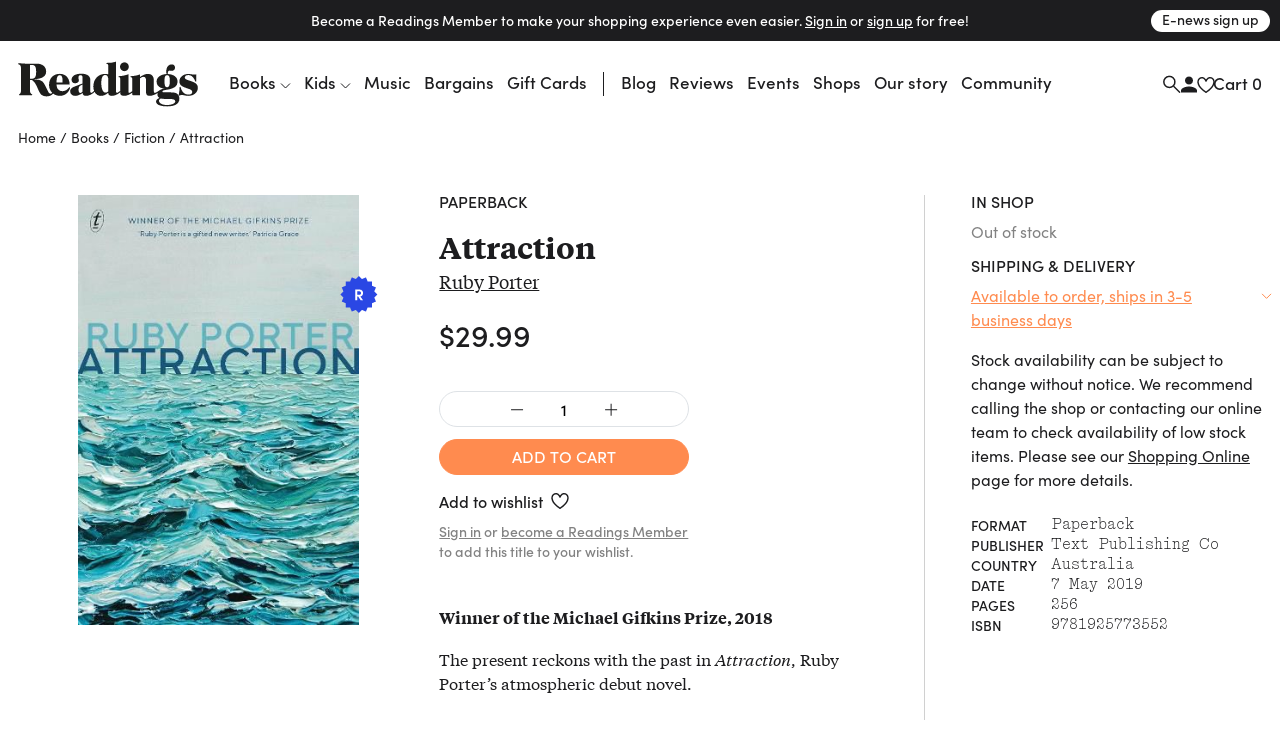

--- FILE ---
content_type: text/css
request_url: https://www.readings.com.au/assets/main__core.246311a2.css
body_size: 66235
content:
/*!
 * Bootstrap v4.6.2 (https://getbootstrap.com/)
 * Copyright 2011-2022 The Bootstrap Authors
 * Copyright 2011-2022 Twitter, Inc.
 * Licensed under MIT (https://github.com/twbs/bootstrap/blob/main/LICENSE)
 */:root{--blue: #007bff;--indigo: #6610f2;--purple: #6f42c1;--pink: #e83e8c;--red: #dc3545;--orange: #fd7e14;--yellow: #ffc107;--green: #28a745;--teal: #20c997;--cyan: #17a2b8;--white: #fff;--gray: #6c757d;--gray-dark: #343a40;--primary: #007bff;--secondary: #6c757d;--success: #28a745;--info: #17a2b8;--warning: #ffc107;--danger: #dc3545;--light: #f8f9fa;--dark: #343a40;--breakpoint-xs: 0;--breakpoint-sm: 576px;--breakpoint-md: 743px;--breakpoint-lg: 992px;--breakpoint-xl: 1200px;--breakpoint-xxl: 1320px;--font-family-sans-serif:
    -apple-system, BlinkMacSystemFont, "Segoe UI", Roboto, "Helvetica Neue",
    Arial, "Noto Sans", "Liberation Sans", sans-serif, "Apple Color Emoji",
    "Segoe UI Emoji", "Segoe UI Symbol", "Noto Color Emoji";--font-family-monospace:
    SFMono-Regular, Menlo, Monaco, Consolas, "Liberation Mono", "Courier New",
    monospace}*,*::before,*::after{-webkit-box-sizing:border-box;box-sizing:border-box}html{font-family:sans-serif;line-height:1.15;-webkit-text-size-adjust:100%;-webkit-tap-highlight-color:transparent}article,aside,figcaption,figure,footer,header,hgroup,main,nav,section{display:block}body{margin:0;font-family:-apple-system, BlinkMacSystemFont, "Segoe UI", Roboto, "Helvetica Neue", Arial, "Noto Sans", "Liberation Sans", sans-serif, "Apple Color Emoji", "Segoe UI Emoji", "Segoe UI Symbol", "Noto Color Emoji";font-size:1rem;font-weight:400;line-height:1.5;color:#212529;text-align:left;background-color:#fff}[tabindex="-1"]:focus:not(:focus-visible){outline:0 !important}hr{-webkit-box-sizing:content-box;box-sizing:content-box;height:0;overflow:visible}h1,h2,h3,h4,h5,h6{margin-top:0;margin-bottom:0.5rem}p{margin-top:0;margin-bottom:1rem}abbr[title],abbr[data-original-title]{text-decoration:underline;text-decoration:underline;-webkit-text-decoration:underline dotted;text-decoration:underline dotted;cursor:help;border-bottom:0;-webkit-text-decoration-skip-ink:none;text-decoration-skip-ink:none}address{margin-bottom:1rem;font-style:normal;line-height:inherit}ol,ul,dl{margin-top:0;margin-bottom:1rem}ol ol,ul ul,ol ul,ul ol{margin-bottom:0}dt{font-weight:700}dd{margin-bottom:0.5rem;margin-left:0}blockquote{margin:0 0 1rem}b,strong{font-weight:bolder}small{font-size:80%}sub,sup{position:relative;font-size:75%;line-height:0;vertical-align:baseline}sub{bottom:-0.25em}sup{top:-0.5em}a{color:#007bff;-webkit-text-decoration:none;text-decoration:none;background-color:transparent}a:hover{color:#0056b3;-webkit-text-decoration:underline;text-decoration:underline}a:not([href]):not([class]){color:inherit;-webkit-text-decoration:none;text-decoration:none}a:not([href]):not([class]):hover{color:inherit;-webkit-text-decoration:none;text-decoration:none}pre,code,kbd,samp{font-family:SFMono-Regular, Menlo, Monaco, Consolas, "Liberation Mono", "Courier New", monospace;font-size:1em}pre{margin-top:0;margin-bottom:1rem;overflow:auto;-ms-overflow-style:scrollbar}figure{margin:0 0 1rem}img{vertical-align:middle;border-style:none}svg{overflow:hidden;vertical-align:middle}table{border-collapse:collapse}caption{padding-top:0.75rem;padding-bottom:0.75rem;color:#6c757d;text-align:left;caption-side:bottom}th{text-align:inherit;text-align:-webkit-match-parent}label{display:inline-block;margin-bottom:0.5rem}button{border-radius:0}button:focus:not(:focus-visible){outline:0}input,button,select,optgroup,textarea{margin:0;font-family:inherit;font-size:inherit;line-height:inherit}button,input{overflow:visible}button,select{text-transform:none}[role="button"]{cursor:pointer}select{word-wrap:normal}button,[type="button"],[type="reset"],[type="submit"]{-webkit-appearance:button}button:not(:disabled),[type="button"]:not(:disabled),[type="reset"]:not(:disabled),[type="submit"]:not(:disabled){cursor:pointer}button::-moz-focus-inner,[type="button"]::-moz-focus-inner,[type="reset"]::-moz-focus-inner,[type="submit"]::-moz-focus-inner{padding:0;border-style:none}input[type="radio"],input[type="checkbox"]{-webkit-box-sizing:border-box;box-sizing:border-box;padding:0}textarea{overflow:auto;resize:vertical}fieldset{min-width:0;padding:0;margin:0;border:0}legend{display:block;width:100%;max-width:100%;padding:0;margin-bottom:0.5rem;font-size:1.5rem;line-height:inherit;color:inherit;white-space:normal}progress{vertical-align:baseline}[type="number"]::-webkit-inner-spin-button,[type="number"]::-webkit-outer-spin-button{height:auto}[type="search"]{outline-offset:-2px;-webkit-appearance:none}[type="search"]::-webkit-search-decoration{-webkit-appearance:none}::-webkit-file-upload-button{font:inherit;-webkit-appearance:button}output{display:inline-block}summary{display:list-item;cursor:pointer}template{display:none}[hidden]{display:none !important}h1,h2,h3,h4,h5,h6,.h1,.h2,.h3,.h4,.h5,.h6{margin-bottom:0.5rem;font-weight:500;line-height:1.2}h1,.h1{font-size:2.5rem}h2,.h2{font-size:2rem}h3,.h3{font-size:1.75rem}h4,.h4{font-size:1.5rem}h5,.h5{font-size:1.25rem}h6,.h6{font-size:1rem}.lead{font-size:1.25rem;font-weight:300}.display-1{font-size:6rem;font-weight:300;line-height:1.2}.display-2{font-size:5.5rem;font-weight:300;line-height:1.2}.display-3{font-size:4.5rem;font-weight:300;line-height:1.2}.display-4{font-size:3.5rem;font-weight:300;line-height:1.2}hr{margin-top:1rem;margin-bottom:1rem;border:0;border-top:1px solid rgba(0,0,0,0.1)}small,.small{font-size:0.875em;font-weight:400}mark,.mark{padding:0.2em;background-color:#fcf8e3}.list-unstyled{padding-left:0;list-style:none}.list-inline{padding-left:0;list-style:none}.list-inline-item{display:inline-block}.list-inline-item:not(:last-child){margin-right:0.5rem}.initialism{font-size:90%;text-transform:uppercase}.blockquote{margin-bottom:1rem;font-size:1.25rem}.blockquote-footer{display:block;font-size:0.875em;color:#6c757d}.blockquote-footer::before{content:"\2014\00A0"}.img-fluid{max-width:100%;height:auto}.img-thumbnail{padding:0.25rem;background-color:#fff;border:1px solid #dee2e6;border-radius:0.25rem;max-width:100%;height:auto}.figure{display:inline-block}.figure-img{margin-bottom:0.5rem;line-height:1}.figure-caption{font-size:90%;color:#6c757d}code{font-size:87.5%;color:#e83e8c;word-wrap:break-word}a>code{color:inherit}kbd{padding:0.2rem 0.4rem;font-size:87.5%;color:#fff;background-color:#212529;border-radius:0.2rem}kbd kbd{padding:0;font-size:100%;font-weight:700}pre{display:block;font-size:87.5%;color:#212529}pre code{font-size:inherit;color:inherit;word-break:normal}.pre-scrollable{max-height:340px;overflow-y:scroll}.container,.container-fluid,.container-sm,.container-md,.container-lg,.container-xl{width:100%;padding-right:10px;padding-left:10px;margin-right:auto;margin-left:auto}@media (min-width: 576px){.container,.container-sm{max-width:540px}}@media (min-width: 743px){.container,.container-sm,.container-md{max-width:720px}}@media (min-width: 992px){.container,.container-sm,.container-md,.container-lg{max-width:960px}}@media (min-width: 1200px){.container,.container-sm,.container-md,.container-lg,.container-xl{max-width:1140px}}.row{display:-webkit-box;display:-ms-flexbox;display:flex;-ms-flex-wrap:wrap;flex-wrap:wrap;margin-right:-10px;margin-left:-10px}.no-gutters{margin-right:0;margin-left:0}.no-gutters>.col,.no-gutters>[class*="col-"]{padding-right:0;padding-left:0}.col-1,.col-2,.col-3,.col-4,.col-5,.col-6,.col-7,.col-8,.col-9,.col-10,.col-11,.col-12,.col,.col-auto,.col-sm-1,.col-sm-2,.col-sm-3,.col-sm-4,.col-sm-5,.col-sm-6,.col-sm-7,.col-sm-8,.col-sm-9,.col-sm-10,.col-sm-11,.col-sm-12,.col-sm,.col-sm-auto,.col-md-1,.col-md-2,.col-md-3,.col-md-4,.col-md-5,.col-md-6,.col-md-7,.col-md-8,.col-md-9,.col-md-10,.col-md-11,.col-md-12,.col-md,.col-md-auto,.col-lg-1,.col-lg-2,.col-lg-3,.col-lg-4,.col-lg-5,.col-lg-6,.col-lg-7,.col-lg-8,.col-lg-9,.col-lg-10,.col-lg-11,.col-lg-12,.col-lg,.col-lg-auto,.col-xl-1,.col-xl-2,.col-xl-3,.col-xl-4,.col-xl-5,.col-xl-6,.col-xl-7,.col-xl-8,.col-xl-9,.col-xl-10,.col-xl-11,.col-xl-12,.col-xl,.col-xl-auto,.col-xxl-1,.col-xxl-2,.col-xxl-3,.col-xxl-4,.col-xxl-5,.col-xxl-6,.col-xxl-7,.col-xxl-8,.col-xxl-9,.col-xxl-10,.col-xxl-11,.col-xxl-12,.col-xxl,.col-xxl-auto{position:relative;width:100%;padding-right:10px;padding-left:10px}.col{-ms-flex-preferred-size:0;flex-basis:0;-webkit-box-flex:1;-ms-flex-positive:1;flex-grow:1;max-width:100%}.row-cols-1>*{-webkit-box-flex:0;-ms-flex:0 0 100%;flex:0 0 100%;max-width:100%}.row-cols-2>*{-webkit-box-flex:0;-ms-flex:0 0 50%;flex:0 0 50%;max-width:50%}.row-cols-3>*{-webkit-box-flex:0;-ms-flex:0 0 33.33333%;flex:0 0 33.33333%;max-width:33.33333%}.row-cols-4>*{-webkit-box-flex:0;-ms-flex:0 0 25%;flex:0 0 25%;max-width:25%}.row-cols-5>*{-webkit-box-flex:0;-ms-flex:0 0 20%;flex:0 0 20%;max-width:20%}.row-cols-6>*{-webkit-box-flex:0;-ms-flex:0 0 16.66667%;flex:0 0 16.66667%;max-width:16.66667%}.col-auto{-webkit-box-flex:0;-ms-flex:0 0 auto;flex:0 0 auto;width:auto;max-width:100%}.col-1{-webkit-box-flex:0;-ms-flex:0 0 8.33333%;flex:0 0 8.33333%;max-width:8.33333%}.col-2{-webkit-box-flex:0;-ms-flex:0 0 16.66667%;flex:0 0 16.66667%;max-width:16.66667%}.col-3{-webkit-box-flex:0;-ms-flex:0 0 25%;flex:0 0 25%;max-width:25%}.col-4{-webkit-box-flex:0;-ms-flex:0 0 33.33333%;flex:0 0 33.33333%;max-width:33.33333%}.col-5{-webkit-box-flex:0;-ms-flex:0 0 41.66667%;flex:0 0 41.66667%;max-width:41.66667%}.col-6{-webkit-box-flex:0;-ms-flex:0 0 50%;flex:0 0 50%;max-width:50%}.col-7{-webkit-box-flex:0;-ms-flex:0 0 58.33333%;flex:0 0 58.33333%;max-width:58.33333%}.col-8{-webkit-box-flex:0;-ms-flex:0 0 66.66667%;flex:0 0 66.66667%;max-width:66.66667%}.col-9{-webkit-box-flex:0;-ms-flex:0 0 75%;flex:0 0 75%;max-width:75%}.col-10{-webkit-box-flex:0;-ms-flex:0 0 83.33333%;flex:0 0 83.33333%;max-width:83.33333%}.col-11{-webkit-box-flex:0;-ms-flex:0 0 91.66667%;flex:0 0 91.66667%;max-width:91.66667%}.col-12{-webkit-box-flex:0;-ms-flex:0 0 100%;flex:0 0 100%;max-width:100%}.order-first{-webkit-box-ordinal-group:0;-ms-flex-order:-1;order:-1}.order-last{-webkit-box-ordinal-group:14;-ms-flex-order:13;order:13}.order-0{-webkit-box-ordinal-group:1;-ms-flex-order:0;order:0}.order-1{-webkit-box-ordinal-group:2;-ms-flex-order:1;order:1}.order-2{-webkit-box-ordinal-group:3;-ms-flex-order:2;order:2}.order-3{-webkit-box-ordinal-group:4;-ms-flex-order:3;order:3}.order-4{-webkit-box-ordinal-group:5;-ms-flex-order:4;order:4}.order-5{-webkit-box-ordinal-group:6;-ms-flex-order:5;order:5}.order-6{-webkit-box-ordinal-group:7;-ms-flex-order:6;order:6}.order-7{-webkit-box-ordinal-group:8;-ms-flex-order:7;order:7}.order-8{-webkit-box-ordinal-group:9;-ms-flex-order:8;order:8}.order-9{-webkit-box-ordinal-group:10;-ms-flex-order:9;order:9}.order-10{-webkit-box-ordinal-group:11;-ms-flex-order:10;order:10}.order-11{-webkit-box-ordinal-group:12;-ms-flex-order:11;order:11}.order-12{-webkit-box-ordinal-group:13;-ms-flex-order:12;order:12}.offset-1{margin-left:8.33333%}.offset-2{margin-left:16.66667%}.offset-3{margin-left:25%}.offset-4{margin-left:33.33333%}.offset-5{margin-left:41.66667%}.offset-6{margin-left:50%}.offset-7{margin-left:58.33333%}.offset-8{margin-left:66.66667%}.offset-9{margin-left:75%}.offset-10{margin-left:83.33333%}.offset-11{margin-left:91.66667%}@media (min-width: 576px){.col-sm{-ms-flex-preferred-size:0;flex-basis:0;-webkit-box-flex:1;-ms-flex-positive:1;flex-grow:1;max-width:100%}.row-cols-sm-1>*{-webkit-box-flex:0;-ms-flex:0 0 100%;flex:0 0 100%;max-width:100%}.row-cols-sm-2>*{-webkit-box-flex:0;-ms-flex:0 0 50%;flex:0 0 50%;max-width:50%}.row-cols-sm-3>*{-webkit-box-flex:0;-ms-flex:0 0 33.33333%;flex:0 0 33.33333%;max-width:33.33333%}.row-cols-sm-4>*{-webkit-box-flex:0;-ms-flex:0 0 25%;flex:0 0 25%;max-width:25%}.row-cols-sm-5>*{-webkit-box-flex:0;-ms-flex:0 0 20%;flex:0 0 20%;max-width:20%}.row-cols-sm-6>*{-webkit-box-flex:0;-ms-flex:0 0 16.66667%;flex:0 0 16.66667%;max-width:16.66667%}.col-sm-auto{-webkit-box-flex:0;-ms-flex:0 0 auto;flex:0 0 auto;width:auto;max-width:100%}.col-sm-1{-webkit-box-flex:0;-ms-flex:0 0 8.33333%;flex:0 0 8.33333%;max-width:8.33333%}.col-sm-2{-webkit-box-flex:0;-ms-flex:0 0 16.66667%;flex:0 0 16.66667%;max-width:16.66667%}.col-sm-3{-webkit-box-flex:0;-ms-flex:0 0 25%;flex:0 0 25%;max-width:25%}.col-sm-4{-webkit-box-flex:0;-ms-flex:0 0 33.33333%;flex:0 0 33.33333%;max-width:33.33333%}.col-sm-5{-webkit-box-flex:0;-ms-flex:0 0 41.66667%;flex:0 0 41.66667%;max-width:41.66667%}.col-sm-6{-webkit-box-flex:0;-ms-flex:0 0 50%;flex:0 0 50%;max-width:50%}.col-sm-7{-webkit-box-flex:0;-ms-flex:0 0 58.33333%;flex:0 0 58.33333%;max-width:58.33333%}.col-sm-8{-webkit-box-flex:0;-ms-flex:0 0 66.66667%;flex:0 0 66.66667%;max-width:66.66667%}.col-sm-9{-webkit-box-flex:0;-ms-flex:0 0 75%;flex:0 0 75%;max-width:75%}.col-sm-10{-webkit-box-flex:0;-ms-flex:0 0 83.33333%;flex:0 0 83.33333%;max-width:83.33333%}.col-sm-11{-webkit-box-flex:0;-ms-flex:0 0 91.66667%;flex:0 0 91.66667%;max-width:91.66667%}.col-sm-12{-webkit-box-flex:0;-ms-flex:0 0 100%;flex:0 0 100%;max-width:100%}.order-sm-first{-webkit-box-ordinal-group:0;-ms-flex-order:-1;order:-1}.order-sm-last{-webkit-box-ordinal-group:14;-ms-flex-order:13;order:13}.order-sm-0{-webkit-box-ordinal-group:1;-ms-flex-order:0;order:0}.order-sm-1{-webkit-box-ordinal-group:2;-ms-flex-order:1;order:1}.order-sm-2{-webkit-box-ordinal-group:3;-ms-flex-order:2;order:2}.order-sm-3{-webkit-box-ordinal-group:4;-ms-flex-order:3;order:3}.order-sm-4{-webkit-box-ordinal-group:5;-ms-flex-order:4;order:4}.order-sm-5{-webkit-box-ordinal-group:6;-ms-flex-order:5;order:5}.order-sm-6{-webkit-box-ordinal-group:7;-ms-flex-order:6;order:6}.order-sm-7{-webkit-box-ordinal-group:8;-ms-flex-order:7;order:7}.order-sm-8{-webkit-box-ordinal-group:9;-ms-flex-order:8;order:8}.order-sm-9{-webkit-box-ordinal-group:10;-ms-flex-order:9;order:9}.order-sm-10{-webkit-box-ordinal-group:11;-ms-flex-order:10;order:10}.order-sm-11{-webkit-box-ordinal-group:12;-ms-flex-order:11;order:11}.order-sm-12{-webkit-box-ordinal-group:13;-ms-flex-order:12;order:12}.offset-sm-0{margin-left:0}.offset-sm-1{margin-left:8.33333%}.offset-sm-2{margin-left:16.66667%}.offset-sm-3{margin-left:25%}.offset-sm-4{margin-left:33.33333%}.offset-sm-5{margin-left:41.66667%}.offset-sm-6{margin-left:50%}.offset-sm-7{margin-left:58.33333%}.offset-sm-8{margin-left:66.66667%}.offset-sm-9{margin-left:75%}.offset-sm-10{margin-left:83.33333%}.offset-sm-11{margin-left:91.66667%}}@media (min-width: 743px){.col-md{-ms-flex-preferred-size:0;flex-basis:0;-webkit-box-flex:1;-ms-flex-positive:1;flex-grow:1;max-width:100%}.row-cols-md-1>*{-webkit-box-flex:0;-ms-flex:0 0 100%;flex:0 0 100%;max-width:100%}.row-cols-md-2>*{-webkit-box-flex:0;-ms-flex:0 0 50%;flex:0 0 50%;max-width:50%}.row-cols-md-3>*{-webkit-box-flex:0;-ms-flex:0 0 33.33333%;flex:0 0 33.33333%;max-width:33.33333%}.row-cols-md-4>*{-webkit-box-flex:0;-ms-flex:0 0 25%;flex:0 0 25%;max-width:25%}.row-cols-md-5>*{-webkit-box-flex:0;-ms-flex:0 0 20%;flex:0 0 20%;max-width:20%}.row-cols-md-6>*{-webkit-box-flex:0;-ms-flex:0 0 16.66667%;flex:0 0 16.66667%;max-width:16.66667%}.col-md-auto{-webkit-box-flex:0;-ms-flex:0 0 auto;flex:0 0 auto;width:auto;max-width:100%}.col-md-1{-webkit-box-flex:0;-ms-flex:0 0 8.33333%;flex:0 0 8.33333%;max-width:8.33333%}.col-md-2{-webkit-box-flex:0;-ms-flex:0 0 16.66667%;flex:0 0 16.66667%;max-width:16.66667%}.col-md-3{-webkit-box-flex:0;-ms-flex:0 0 25%;flex:0 0 25%;max-width:25%}.col-md-4{-webkit-box-flex:0;-ms-flex:0 0 33.33333%;flex:0 0 33.33333%;max-width:33.33333%}.col-md-5{-webkit-box-flex:0;-ms-flex:0 0 41.66667%;flex:0 0 41.66667%;max-width:41.66667%}.col-md-6{-webkit-box-flex:0;-ms-flex:0 0 50%;flex:0 0 50%;max-width:50%}.col-md-7{-webkit-box-flex:0;-ms-flex:0 0 58.33333%;flex:0 0 58.33333%;max-width:58.33333%}.col-md-8{-webkit-box-flex:0;-ms-flex:0 0 66.66667%;flex:0 0 66.66667%;max-width:66.66667%}.col-md-9{-webkit-box-flex:0;-ms-flex:0 0 75%;flex:0 0 75%;max-width:75%}.col-md-10{-webkit-box-flex:0;-ms-flex:0 0 83.33333%;flex:0 0 83.33333%;max-width:83.33333%}.col-md-11{-webkit-box-flex:0;-ms-flex:0 0 91.66667%;flex:0 0 91.66667%;max-width:91.66667%}.col-md-12{-webkit-box-flex:0;-ms-flex:0 0 100%;flex:0 0 100%;max-width:100%}.order-md-first{-webkit-box-ordinal-group:0;-ms-flex-order:-1;order:-1}.order-md-last{-webkit-box-ordinal-group:14;-ms-flex-order:13;order:13}.order-md-0{-webkit-box-ordinal-group:1;-ms-flex-order:0;order:0}.order-md-1{-webkit-box-ordinal-group:2;-ms-flex-order:1;order:1}.order-md-2{-webkit-box-ordinal-group:3;-ms-flex-order:2;order:2}.order-md-3{-webkit-box-ordinal-group:4;-ms-flex-order:3;order:3}.order-md-4{-webkit-box-ordinal-group:5;-ms-flex-order:4;order:4}.order-md-5{-webkit-box-ordinal-group:6;-ms-flex-order:5;order:5}.order-md-6{-webkit-box-ordinal-group:7;-ms-flex-order:6;order:6}.order-md-7{-webkit-box-ordinal-group:8;-ms-flex-order:7;order:7}.order-md-8{-webkit-box-ordinal-group:9;-ms-flex-order:8;order:8}.order-md-9{-webkit-box-ordinal-group:10;-ms-flex-order:9;order:9}.order-md-10{-webkit-box-ordinal-group:11;-ms-flex-order:10;order:10}.order-md-11{-webkit-box-ordinal-group:12;-ms-flex-order:11;order:11}.order-md-12{-webkit-box-ordinal-group:13;-ms-flex-order:12;order:12}.offset-md-0{margin-left:0}.offset-md-1{margin-left:8.33333%}.offset-md-2{margin-left:16.66667%}.offset-md-3{margin-left:25%}.offset-md-4{margin-left:33.33333%}.offset-md-5{margin-left:41.66667%}.offset-md-6{margin-left:50%}.offset-md-7{margin-left:58.33333%}.offset-md-8{margin-left:66.66667%}.offset-md-9{margin-left:75%}.offset-md-10{margin-left:83.33333%}.offset-md-11{margin-left:91.66667%}}@media (min-width: 992px){.col-lg{-ms-flex-preferred-size:0;flex-basis:0;-webkit-box-flex:1;-ms-flex-positive:1;flex-grow:1;max-width:100%}.row-cols-lg-1>*{-webkit-box-flex:0;-ms-flex:0 0 100%;flex:0 0 100%;max-width:100%}.row-cols-lg-2>*{-webkit-box-flex:0;-ms-flex:0 0 50%;flex:0 0 50%;max-width:50%}.row-cols-lg-3>*{-webkit-box-flex:0;-ms-flex:0 0 33.33333%;flex:0 0 33.33333%;max-width:33.33333%}.row-cols-lg-4>*{-webkit-box-flex:0;-ms-flex:0 0 25%;flex:0 0 25%;max-width:25%}.row-cols-lg-5>*{-webkit-box-flex:0;-ms-flex:0 0 20%;flex:0 0 20%;max-width:20%}.row-cols-lg-6>*{-webkit-box-flex:0;-ms-flex:0 0 16.66667%;flex:0 0 16.66667%;max-width:16.66667%}.col-lg-auto{-webkit-box-flex:0;-ms-flex:0 0 auto;flex:0 0 auto;width:auto;max-width:100%}.col-lg-1{-webkit-box-flex:0;-ms-flex:0 0 8.33333%;flex:0 0 8.33333%;max-width:8.33333%}.col-lg-2{-webkit-box-flex:0;-ms-flex:0 0 16.66667%;flex:0 0 16.66667%;max-width:16.66667%}.col-lg-3{-webkit-box-flex:0;-ms-flex:0 0 25%;flex:0 0 25%;max-width:25%}.col-lg-4{-webkit-box-flex:0;-ms-flex:0 0 33.33333%;flex:0 0 33.33333%;max-width:33.33333%}.col-lg-5{-webkit-box-flex:0;-ms-flex:0 0 41.66667%;flex:0 0 41.66667%;max-width:41.66667%}.col-lg-6{-webkit-box-flex:0;-ms-flex:0 0 50%;flex:0 0 50%;max-width:50%}.col-lg-7{-webkit-box-flex:0;-ms-flex:0 0 58.33333%;flex:0 0 58.33333%;max-width:58.33333%}.col-lg-8{-webkit-box-flex:0;-ms-flex:0 0 66.66667%;flex:0 0 66.66667%;max-width:66.66667%}.col-lg-9{-webkit-box-flex:0;-ms-flex:0 0 75%;flex:0 0 75%;max-width:75%}.col-lg-10{-webkit-box-flex:0;-ms-flex:0 0 83.33333%;flex:0 0 83.33333%;max-width:83.33333%}.col-lg-11{-webkit-box-flex:0;-ms-flex:0 0 91.66667%;flex:0 0 91.66667%;max-width:91.66667%}.col-lg-12{-webkit-box-flex:0;-ms-flex:0 0 100%;flex:0 0 100%;max-width:100%}.order-lg-first{-webkit-box-ordinal-group:0;-ms-flex-order:-1;order:-1}.order-lg-last{-webkit-box-ordinal-group:14;-ms-flex-order:13;order:13}.order-lg-0{-webkit-box-ordinal-group:1;-ms-flex-order:0;order:0}.order-lg-1{-webkit-box-ordinal-group:2;-ms-flex-order:1;order:1}.order-lg-2{-webkit-box-ordinal-group:3;-ms-flex-order:2;order:2}.order-lg-3{-webkit-box-ordinal-group:4;-ms-flex-order:3;order:3}.order-lg-4{-webkit-box-ordinal-group:5;-ms-flex-order:4;order:4}.order-lg-5{-webkit-box-ordinal-group:6;-ms-flex-order:5;order:5}.order-lg-6{-webkit-box-ordinal-group:7;-ms-flex-order:6;order:6}.order-lg-7{-webkit-box-ordinal-group:8;-ms-flex-order:7;order:7}.order-lg-8{-webkit-box-ordinal-group:9;-ms-flex-order:8;order:8}.order-lg-9{-webkit-box-ordinal-group:10;-ms-flex-order:9;order:9}.order-lg-10{-webkit-box-ordinal-group:11;-ms-flex-order:10;order:10}.order-lg-11{-webkit-box-ordinal-group:12;-ms-flex-order:11;order:11}.order-lg-12{-webkit-box-ordinal-group:13;-ms-flex-order:12;order:12}.offset-lg-0{margin-left:0}.offset-lg-1{margin-left:8.33333%}.offset-lg-2{margin-left:16.66667%}.offset-lg-3{margin-left:25%}.offset-lg-4{margin-left:33.33333%}.offset-lg-5{margin-left:41.66667%}.offset-lg-6{margin-left:50%}.offset-lg-7{margin-left:58.33333%}.offset-lg-8{margin-left:66.66667%}.offset-lg-9{margin-left:75%}.offset-lg-10{margin-left:83.33333%}.offset-lg-11{margin-left:91.66667%}}@media (min-width: 1200px){.col-xl{-ms-flex-preferred-size:0;flex-basis:0;-webkit-box-flex:1;-ms-flex-positive:1;flex-grow:1;max-width:100%}.row-cols-xl-1>*{-webkit-box-flex:0;-ms-flex:0 0 100%;flex:0 0 100%;max-width:100%}.row-cols-xl-2>*{-webkit-box-flex:0;-ms-flex:0 0 50%;flex:0 0 50%;max-width:50%}.row-cols-xl-3>*{-webkit-box-flex:0;-ms-flex:0 0 33.33333%;flex:0 0 33.33333%;max-width:33.33333%}.row-cols-xl-4>*{-webkit-box-flex:0;-ms-flex:0 0 25%;flex:0 0 25%;max-width:25%}.row-cols-xl-5>*{-webkit-box-flex:0;-ms-flex:0 0 20%;flex:0 0 20%;max-width:20%}.row-cols-xl-6>*{-webkit-box-flex:0;-ms-flex:0 0 16.66667%;flex:0 0 16.66667%;max-width:16.66667%}.col-xl-auto{-webkit-box-flex:0;-ms-flex:0 0 auto;flex:0 0 auto;width:auto;max-width:100%}.col-xl-1{-webkit-box-flex:0;-ms-flex:0 0 8.33333%;flex:0 0 8.33333%;max-width:8.33333%}.col-xl-2{-webkit-box-flex:0;-ms-flex:0 0 16.66667%;flex:0 0 16.66667%;max-width:16.66667%}.col-xl-3{-webkit-box-flex:0;-ms-flex:0 0 25%;flex:0 0 25%;max-width:25%}.col-xl-4{-webkit-box-flex:0;-ms-flex:0 0 33.33333%;flex:0 0 33.33333%;max-width:33.33333%}.col-xl-5{-webkit-box-flex:0;-ms-flex:0 0 41.66667%;flex:0 0 41.66667%;max-width:41.66667%}.col-xl-6{-webkit-box-flex:0;-ms-flex:0 0 50%;flex:0 0 50%;max-width:50%}.col-xl-7{-webkit-box-flex:0;-ms-flex:0 0 58.33333%;flex:0 0 58.33333%;max-width:58.33333%}.col-xl-8{-webkit-box-flex:0;-ms-flex:0 0 66.66667%;flex:0 0 66.66667%;max-width:66.66667%}.col-xl-9{-webkit-box-flex:0;-ms-flex:0 0 75%;flex:0 0 75%;max-width:75%}.col-xl-10{-webkit-box-flex:0;-ms-flex:0 0 83.33333%;flex:0 0 83.33333%;max-width:83.33333%}.col-xl-11{-webkit-box-flex:0;-ms-flex:0 0 91.66667%;flex:0 0 91.66667%;max-width:91.66667%}.col-xl-12{-webkit-box-flex:0;-ms-flex:0 0 100%;flex:0 0 100%;max-width:100%}.order-xl-first{-webkit-box-ordinal-group:0;-ms-flex-order:-1;order:-1}.order-xl-last{-webkit-box-ordinal-group:14;-ms-flex-order:13;order:13}.order-xl-0{-webkit-box-ordinal-group:1;-ms-flex-order:0;order:0}.order-xl-1{-webkit-box-ordinal-group:2;-ms-flex-order:1;order:1}.order-xl-2{-webkit-box-ordinal-group:3;-ms-flex-order:2;order:2}.order-xl-3{-webkit-box-ordinal-group:4;-ms-flex-order:3;order:3}.order-xl-4{-webkit-box-ordinal-group:5;-ms-flex-order:4;order:4}.order-xl-5{-webkit-box-ordinal-group:6;-ms-flex-order:5;order:5}.order-xl-6{-webkit-box-ordinal-group:7;-ms-flex-order:6;order:6}.order-xl-7{-webkit-box-ordinal-group:8;-ms-flex-order:7;order:7}.order-xl-8{-webkit-box-ordinal-group:9;-ms-flex-order:8;order:8}.order-xl-9{-webkit-box-ordinal-group:10;-ms-flex-order:9;order:9}.order-xl-10{-webkit-box-ordinal-group:11;-ms-flex-order:10;order:10}.order-xl-11{-webkit-box-ordinal-group:12;-ms-flex-order:11;order:11}.order-xl-12{-webkit-box-ordinal-group:13;-ms-flex-order:12;order:12}.offset-xl-0{margin-left:0}.offset-xl-1{margin-left:8.33333%}.offset-xl-2{margin-left:16.66667%}.offset-xl-3{margin-left:25%}.offset-xl-4{margin-left:33.33333%}.offset-xl-5{margin-left:41.66667%}.offset-xl-6{margin-left:50%}.offset-xl-7{margin-left:58.33333%}.offset-xl-8{margin-left:66.66667%}.offset-xl-9{margin-left:75%}.offset-xl-10{margin-left:83.33333%}.offset-xl-11{margin-left:91.66667%}}@media (min-width: 1320px){.col-xxl{-ms-flex-preferred-size:0;flex-basis:0;-webkit-box-flex:1;-ms-flex-positive:1;flex-grow:1;max-width:100%}.row-cols-xxl-1>*{-webkit-box-flex:0;-ms-flex:0 0 100%;flex:0 0 100%;max-width:100%}.row-cols-xxl-2>*{-webkit-box-flex:0;-ms-flex:0 0 50%;flex:0 0 50%;max-width:50%}.row-cols-xxl-3>*{-webkit-box-flex:0;-ms-flex:0 0 33.33333%;flex:0 0 33.33333%;max-width:33.33333%}.row-cols-xxl-4>*{-webkit-box-flex:0;-ms-flex:0 0 25%;flex:0 0 25%;max-width:25%}.row-cols-xxl-5>*{-webkit-box-flex:0;-ms-flex:0 0 20%;flex:0 0 20%;max-width:20%}.row-cols-xxl-6>*{-webkit-box-flex:0;-ms-flex:0 0 16.66667%;flex:0 0 16.66667%;max-width:16.66667%}.col-xxl-auto{-webkit-box-flex:0;-ms-flex:0 0 auto;flex:0 0 auto;width:auto;max-width:100%}.col-xxl-1{-webkit-box-flex:0;-ms-flex:0 0 8.33333%;flex:0 0 8.33333%;max-width:8.33333%}.col-xxl-2{-webkit-box-flex:0;-ms-flex:0 0 16.66667%;flex:0 0 16.66667%;max-width:16.66667%}.col-xxl-3{-webkit-box-flex:0;-ms-flex:0 0 25%;flex:0 0 25%;max-width:25%}.col-xxl-4{-webkit-box-flex:0;-ms-flex:0 0 33.33333%;flex:0 0 33.33333%;max-width:33.33333%}.col-xxl-5{-webkit-box-flex:0;-ms-flex:0 0 41.66667%;flex:0 0 41.66667%;max-width:41.66667%}.col-xxl-6{-webkit-box-flex:0;-ms-flex:0 0 50%;flex:0 0 50%;max-width:50%}.col-xxl-7{-webkit-box-flex:0;-ms-flex:0 0 58.33333%;flex:0 0 58.33333%;max-width:58.33333%}.col-xxl-8{-webkit-box-flex:0;-ms-flex:0 0 66.66667%;flex:0 0 66.66667%;max-width:66.66667%}.col-xxl-9{-webkit-box-flex:0;-ms-flex:0 0 75%;flex:0 0 75%;max-width:75%}.col-xxl-10{-webkit-box-flex:0;-ms-flex:0 0 83.33333%;flex:0 0 83.33333%;max-width:83.33333%}.col-xxl-11{-webkit-box-flex:0;-ms-flex:0 0 91.66667%;flex:0 0 91.66667%;max-width:91.66667%}.col-xxl-12{-webkit-box-flex:0;-ms-flex:0 0 100%;flex:0 0 100%;max-width:100%}.order-xxl-first{-webkit-box-ordinal-group:0;-ms-flex-order:-1;order:-1}.order-xxl-last{-webkit-box-ordinal-group:14;-ms-flex-order:13;order:13}.order-xxl-0{-webkit-box-ordinal-group:1;-ms-flex-order:0;order:0}.order-xxl-1{-webkit-box-ordinal-group:2;-ms-flex-order:1;order:1}.order-xxl-2{-webkit-box-ordinal-group:3;-ms-flex-order:2;order:2}.order-xxl-3{-webkit-box-ordinal-group:4;-ms-flex-order:3;order:3}.order-xxl-4{-webkit-box-ordinal-group:5;-ms-flex-order:4;order:4}.order-xxl-5{-webkit-box-ordinal-group:6;-ms-flex-order:5;order:5}.order-xxl-6{-webkit-box-ordinal-group:7;-ms-flex-order:6;order:6}.order-xxl-7{-webkit-box-ordinal-group:8;-ms-flex-order:7;order:7}.order-xxl-8{-webkit-box-ordinal-group:9;-ms-flex-order:8;order:8}.order-xxl-9{-webkit-box-ordinal-group:10;-ms-flex-order:9;order:9}.order-xxl-10{-webkit-box-ordinal-group:11;-ms-flex-order:10;order:10}.order-xxl-11{-webkit-box-ordinal-group:12;-ms-flex-order:11;order:11}.order-xxl-12{-webkit-box-ordinal-group:13;-ms-flex-order:12;order:12}.offset-xxl-0{margin-left:0}.offset-xxl-1{margin-left:8.33333%}.offset-xxl-2{margin-left:16.66667%}.offset-xxl-3{margin-left:25%}.offset-xxl-4{margin-left:33.33333%}.offset-xxl-5{margin-left:41.66667%}.offset-xxl-6{margin-left:50%}.offset-xxl-7{margin-left:58.33333%}.offset-xxl-8{margin-left:66.66667%}.offset-xxl-9{margin-left:75%}.offset-xxl-10{margin-left:83.33333%}.offset-xxl-11{margin-left:91.66667%}}.table{width:100%;margin-bottom:1rem;color:#212529}.table th,.table td{padding:0.75rem;vertical-align:top;border-top:1px solid #dee2e6}.table thead th{vertical-align:bottom;border-bottom:2px solid #dee2e6}.table tbody+tbody{border-top:2px solid #dee2e6}.table-sm th,.table-sm td{padding:0.3rem}.table-bordered{border:1px solid #dee2e6}.table-bordered th,.table-bordered td{border:1px solid #dee2e6}.table-bordered thead th,.table-bordered thead td{border-bottom-width:2px}.table-borderless th,.table-borderless td,.table-borderless thead th,.table-borderless tbody+tbody{border:0}.table-striped tbody tr:nth-of-type(odd){background-color:rgba(0,0,0,0.05)}.table-hover tbody tr:hover{color:#212529;background-color:rgba(0,0,0,0.075)}.table-primary,.table-primary>th,.table-primary>td{background-color:#b8daff}.table-primary th,.table-primary td,.table-primary thead th,.table-primary tbody+tbody{border-color:#7abaff}.table-hover .table-primary:hover{background-color:#9fcdff}.table-hover .table-primary:hover>td,.table-hover .table-primary:hover>th{background-color:#9fcdff}.table-secondary,.table-secondary>th,.table-secondary>td{background-color:#d6d8db}.table-secondary th,.table-secondary td,.table-secondary thead th,.table-secondary tbody+tbody{border-color:#b3b7bb}.table-hover .table-secondary:hover{background-color:#c8cbcf}.table-hover .table-secondary:hover>td,.table-hover .table-secondary:hover>th{background-color:#c8cbcf}.table-success,.table-success>th,.table-success>td{background-color:#c3e6cb}.table-success th,.table-success td,.table-success thead th,.table-success tbody+tbody{border-color:#8fd19e}.table-hover .table-success:hover{background-color:#b1dfbb}.table-hover .table-success:hover>td,.table-hover .table-success:hover>th{background-color:#b1dfbb}.table-info,.table-info>th,.table-info>td{background-color:#bee5eb}.table-info th,.table-info td,.table-info thead th,.table-info tbody+tbody{border-color:#86cfda}.table-hover .table-info:hover{background-color:#abdde5}.table-hover .table-info:hover>td,.table-hover .table-info:hover>th{background-color:#abdde5}.table-warning,.table-warning>th,.table-warning>td{background-color:#ffeeba}.table-warning th,.table-warning td,.table-warning thead th,.table-warning tbody+tbody{border-color:#ffdf7e}.table-hover .table-warning:hover{background-color:#ffe8a1}.table-hover .table-warning:hover>td,.table-hover .table-warning:hover>th{background-color:#ffe8a1}.table-danger,.table-danger>th,.table-danger>td{background-color:#f5c6cb}.table-danger th,.table-danger td,.table-danger thead th,.table-danger tbody+tbody{border-color:#ed969e}.table-hover .table-danger:hover{background-color:#f1b0b7}.table-hover .table-danger:hover>td,.table-hover .table-danger:hover>th{background-color:#f1b0b7}.table-light,.table-light>th,.table-light>td{background-color:#fdfdfe}.table-light th,.table-light td,.table-light thead th,.table-light tbody+tbody{border-color:#fbfcfc}.table-hover .table-light:hover{background-color:#ececf6}.table-hover .table-light:hover>td,.table-hover .table-light:hover>th{background-color:#ececf6}.table-dark,.table-dark>th,.table-dark>td{background-color:#c6c8ca}.table-dark th,.table-dark td,.table-dark thead th,.table-dark tbody+tbody{border-color:#95999c}.table-hover .table-dark:hover{background-color:#b9bbbe}.table-hover .table-dark:hover>td,.table-hover .table-dark:hover>th{background-color:#b9bbbe}.table-active,.table-active>th,.table-active>td{background-color:rgba(0,0,0,0.075)}.table-hover .table-active:hover{background-color:rgba(0,0,0,0.075)}.table-hover .table-active:hover>td,.table-hover .table-active:hover>th{background-color:rgba(0,0,0,0.075)}.table .thead-dark th{color:#fff;background-color:#343a40;border-color:#454d55}.table .thead-light th{color:#495057;background-color:#e9ecef;border-color:#dee2e6}.table-dark{color:#fff;background-color:#343a40}.table-dark th,.table-dark td,.table-dark thead th{border-color:#454d55}.table-dark.table-bordered{border:0}.table-dark.table-striped tbody tr:nth-of-type(odd){background-color:rgba(255,255,255,0.05)}.table-dark.table-hover tbody tr:hover{color:#fff;background-color:rgba(255,255,255,0.075)}@media (max-width: 575.98px){.table-responsive-sm{display:block;width:100%;overflow-x:auto;-webkit-overflow-scrolling:touch}.table-responsive-sm>.table-bordered{border:0}}@media (max-width: 742.98px){.table-responsive-md{display:block;width:100%;overflow-x:auto;-webkit-overflow-scrolling:touch}.table-responsive-md>.table-bordered{border:0}}@media (max-width: 991.98px){.table-responsive-lg{display:block;width:100%;overflow-x:auto;-webkit-overflow-scrolling:touch}.table-responsive-lg>.table-bordered{border:0}}@media (max-width: 1199.98px){.table-responsive-xl{display:block;width:100%;overflow-x:auto;-webkit-overflow-scrolling:touch}.table-responsive-xl>.table-bordered{border:0}}@media (max-width: 1319.98px){.table-responsive-xxl{display:block;width:100%;overflow-x:auto;-webkit-overflow-scrolling:touch}.table-responsive-xxl>.table-bordered{border:0}}.table-responsive{display:block;width:100%;overflow-x:auto;-webkit-overflow-scrolling:touch}.table-responsive>.table-bordered{border:0}.form-control{display:block;width:100%;height:calc(1.5em + 0.75rem + 2px);padding:0.375rem 0.75rem;font-size:1rem;font-weight:400;line-height:1.5;color:#495057;background-color:#fff;background-clip:padding-box;border:1px solid #ced4da;border-radius:0.25rem;-webkit-transition:border-color 0.15s ease-in-out, -webkit-box-shadow 0.15s ease-in-out;transition:border-color 0.15s ease-in-out, -webkit-box-shadow 0.15s ease-in-out;transition:border-color 0.15s ease-in-out, box-shadow 0.15s ease-in-out;transition:border-color 0.15s ease-in-out, box-shadow 0.15s ease-in-out, -webkit-box-shadow 0.15s ease-in-out}@media (prefers-reduced-motion: reduce){.form-control{-webkit-transition:none;transition:none}}.form-control::-ms-expand{background-color:transparent;border:0}.form-control:focus{color:#495057;background-color:#fff;border-color:#80bdff;outline:0;-webkit-box-shadow:0 0 0 0.2rem rgba(0,123,255,0.25);box-shadow:0 0 0 0.2rem rgba(0,123,255,0.25)}.form-control::-webkit-input-placeholder{color:#6c757d;opacity:1}.form-control::-moz-placeholder{color:#6c757d;opacity:1}.form-control:-ms-input-placeholder{color:#6c757d;opacity:1}.form-control::-ms-input-placeholder{color:#6c757d;opacity:1}.form-control::placeholder{color:#6c757d;opacity:1}.form-control:disabled,.form-control[readonly]{background-color:#e9ecef;opacity:1}input[type="date"].form-control,input[type="time"].form-control,input[type="datetime-local"].form-control,input[type="month"].form-control{-webkit-appearance:none;-moz-appearance:none;appearance:none}select.form-control:-moz-focusring{color:transparent;text-shadow:0 0 0 #495057}select.form-control:focus::-ms-value{color:#495057;background-color:#fff}.form-control-file,.form-control-range{display:block;width:100%}.col-form-label{padding-top:calc(0.375rem + 1px);padding-bottom:calc(0.375rem + 1px);margin-bottom:0;font-size:inherit;line-height:1.5}.col-form-label-lg{padding-top:calc(0.5rem + 1px);padding-bottom:calc(0.5rem + 1px);font-size:1.25rem;line-height:1.5}.col-form-label-sm{padding-top:calc(0.25rem + 1px);padding-bottom:calc(0.25rem + 1px);font-size:0.875rem;line-height:1.5}.form-control-plaintext{display:block;width:100%;padding:0.375rem 0;margin-bottom:0;font-size:1rem;line-height:1.5;color:#212529;background-color:transparent;border:solid transparent;border-width:1px 0}.form-control-plaintext.form-control-sm,.form-control-plaintext.form-control-lg{padding-right:0;padding-left:0}.form-control-sm{height:calc(1.5em + 0.5rem + 2px);padding:0.25rem 0.5rem;font-size:0.875rem;line-height:1.5;border-radius:0.2rem}.form-control-lg{height:calc(1.5em + 1rem + 2px);padding:0.5rem 1rem;font-size:1.25rem;line-height:1.5;border-radius:0.3rem}select.form-control[size],select.form-control[multiple]{height:auto}textarea.form-control{height:auto}.form-group{margin-bottom:1rem}.form-text{display:block;margin-top:0.25rem}.form-row{display:-webkit-box;display:-ms-flexbox;display:flex;-ms-flex-wrap:wrap;flex-wrap:wrap;margin-right:-6px;margin-left:-6px}.form-row>.col,.form-row>[class*="col-"]{padding-right:6px;padding-left:6px}.form-check{position:relative;display:block;padding-left:1.25rem}.form-check-input{position:absolute;margin-top:0.3rem;margin-left:-1.25rem}.form-check-input[disabled] ~ .form-check-label,.form-check-input:disabled ~ .form-check-label{color:#6c757d}.form-check-label{margin-bottom:0}.form-check-inline{display:-webkit-inline-box;display:-ms-inline-flexbox;display:inline-flex;-webkit-box-align:center;-ms-flex-align:center;align-items:center;padding-left:0;margin-right:0.75rem}.form-check-inline .form-check-input{position:static;margin-top:0;margin-right:0.3125rem;margin-left:0}.valid-feedback{display:none;width:100%;margin-top:0.25rem;font-size:0.875em;color:#28a745}.valid-tooltip{position:absolute;top:100%;left:0;z-index:5;display:none;max-width:100%;padding:0.25rem 0.5rem;margin-top:0.1rem;font-size:0.875rem;line-height:1.5;color:#fff;background-color:rgba(40,167,69,0.9);border-radius:0.25rem}.form-row>.col>.valid-tooltip,.form-row>[class*="col-"]>.valid-tooltip{left:6px}.was-validated :valid ~ .valid-feedback,.was-validated :valid ~ .valid-tooltip,.is-valid ~ .valid-feedback,.is-valid ~ .valid-tooltip{display:block}.form-control .was-validated :valid,.form-control .is-valid{border-color:#28a745;padding-right:calc(1.5em + 0.75rem) !important;background-image:url(/assets/e39e1b36586cb8698b1a.svg);background-repeat:no-repeat;background-position:right calc(0.375em + 0.1875rem) center;background-size:calc(0.75em + 0.375rem) calc(0.75em + 0.375rem)}.form-control .was-validated :valid:focus,.form-control .is-valid:focus{border-color:#28a745;-webkit-box-shadow:0 0 0 0.2rem rgba(40,167,69,0.25);box-shadow:0 0 0 0.2rem rgba(40,167,69,0.25)}select.form-control .was-validated :valid,select.form-control .is-valid{padding-right:3rem !important;background-position:right 1.5rem center}textarea.form-control .was-validated :valid,textarea.form-control .is-valid{padding-right:calc(1.5em + 0.75rem);background-position:top calc(0.375em + 0.1875rem) right calc(0.375em + 0.1875rem)}.custom-select .was-validated :valid,.custom-select .is-valid{border-color:#28a745;padding-right:calc(0.75em + 2.3125rem) !important;background:url(/assets/8a367b9135eaf4d4a8bf.svg) right 0.75rem center/8px 10px no-repeat,#fff url(/assets/e39e1b36586cb8698b1a.svg) center right 1.75rem/calc(0.75em + 0.375rem) calc(0.75em + 0.375rem) no-repeat}.custom-select .was-validated :valid:focus,.custom-select .is-valid:focus{border-color:#28a745;-webkit-box-shadow:0 0 0 0.2rem rgba(40,167,69,0.25);box-shadow:0 0 0 0.2rem rgba(40,167,69,0.25)}.form-check-input .was-validated :valid ~ .form-check-label,.form-check-input .is-valid ~ .form-check-label{color:#28a745}.form-check-input .was-validated :valid ~ .valid-feedback,.form-check-input .was-validated :valid ~ .valid-tooltip,.form-check-input .is-valid ~ .valid-feedback,.form-check-input .is-valid ~ .valid-tooltip{display:block}.custom-control-input .was-validated :valid ~ .custom-control-label,.custom-control-input .is-valid ~ .custom-control-label{color:#28a745}.custom-control-input .was-validated :valid ~ .custom-control-label::before,.custom-control-input .is-valid ~ .custom-control-label::before{border-color:#28a745}.custom-control-input .was-validated :valid:checked ~ .custom-control-label::before,.custom-control-input .is-valid:checked ~ .custom-control-label::before{border-color:#34ce57;background-color:#34ce57}.custom-control-input .was-validated :valid:focus ~ .custom-control-label::before,.custom-control-input .is-valid:focus ~ .custom-control-label::before{-webkit-box-shadow:0 0 0 0.2rem rgba(40,167,69,0.25);box-shadow:0 0 0 0.2rem rgba(40,167,69,0.25)}.custom-control-input .was-validated :valid:focus:not(:checked) ~ .custom-control-label::before,.custom-control-input .is-valid:focus:not(:checked) ~ .custom-control-label::before{border-color:#28a745}.custom-file-input .was-validated :valid ~ .custom-file-label,.custom-file-input .is-valid ~ .custom-file-label{border-color:#28a745}.custom-file-input .was-validated :valid:focus ~ .custom-file-label,.custom-file-input .is-valid:focus ~ .custom-file-label{border-color:#28a745;-webkit-box-shadow:0 0 0 0.2rem rgba(40,167,69,0.25);box-shadow:0 0 0 0.2rem rgba(40,167,69,0.25)}.invalid-feedback{display:none;width:100%;margin-top:0.25rem;font-size:0.875em;color:#dc3545}.invalid-tooltip{position:absolute;top:100%;left:0;z-index:5;display:none;max-width:100%;padding:0.25rem 0.5rem;margin-top:0.1rem;font-size:0.875rem;line-height:1.5;color:#fff;background-color:rgba(220,53,69,0.9);border-radius:0.25rem}.form-row>.col>.invalid-tooltip,.form-row>[class*="col-"]>.invalid-tooltip{left:6px}.was-validated :invalid ~ .invalid-feedback,.was-validated :invalid ~ .invalid-tooltip,.is-invalid ~ .invalid-feedback,.is-invalid ~ .invalid-tooltip{display:block}.form-control .was-validated :invalid,.form-control .is-invalid{border-color:#dc3545;padding-right:calc(1.5em + 0.75rem) !important;background-image:url(/assets/abdd189fa85b85dd073e.svg);background-repeat:no-repeat;background-position:right calc(0.375em + 0.1875rem) center;background-size:calc(0.75em + 0.375rem) calc(0.75em + 0.375rem)}.form-control .was-validated :invalid:focus,.form-control .is-invalid:focus{border-color:#dc3545;-webkit-box-shadow:0 0 0 0.2rem rgba(220,53,69,0.25);box-shadow:0 0 0 0.2rem rgba(220,53,69,0.25)}select.form-control .was-validated :invalid,select.form-control .is-invalid{padding-right:3rem !important;background-position:right 1.5rem center}textarea.form-control .was-validated :invalid,textarea.form-control .is-invalid{padding-right:calc(1.5em + 0.75rem);background-position:top calc(0.375em + 0.1875rem) right calc(0.375em + 0.1875rem)}.custom-select .was-validated :invalid,.custom-select .is-invalid{border-color:#dc3545;padding-right:calc(0.75em + 2.3125rem) !important;background:url(/assets/8a367b9135eaf4d4a8bf.svg) right 0.75rem center/8px 10px no-repeat,#fff url(/assets/abdd189fa85b85dd073e.svg) center right 1.75rem/calc(0.75em + 0.375rem) calc(0.75em + 0.375rem) no-repeat}.custom-select .was-validated :invalid:focus,.custom-select .is-invalid:focus{border-color:#dc3545;-webkit-box-shadow:0 0 0 0.2rem rgba(220,53,69,0.25);box-shadow:0 0 0 0.2rem rgba(220,53,69,0.25)}.form-check-input .was-validated :invalid ~ .form-check-label,.form-check-input .is-invalid ~ .form-check-label{color:#dc3545}.form-check-input .was-validated :invalid ~ .invalid-feedback,.form-check-input .was-validated :invalid ~ .invalid-tooltip,.form-check-input .is-invalid ~ .invalid-feedback,.form-check-input .is-invalid ~ .invalid-tooltip{display:block}.custom-control-input .was-validated :invalid ~ .custom-control-label,.custom-control-input .is-invalid ~ .custom-control-label{color:#dc3545}.custom-control-input .was-validated :invalid ~ .custom-control-label::before,.custom-control-input .is-invalid ~ .custom-control-label::before{border-color:#dc3545}.custom-control-input .was-validated :invalid:checked ~ .custom-control-label::before,.custom-control-input .is-invalid:checked ~ .custom-control-label::before{border-color:#e4606d;background-color:#e4606d}.custom-control-input .was-validated :invalid:focus ~ .custom-control-label::before,.custom-control-input .is-invalid:focus ~ .custom-control-label::before{-webkit-box-shadow:0 0 0 0.2rem rgba(220,53,69,0.25);box-shadow:0 0 0 0.2rem rgba(220,53,69,0.25)}.custom-control-input .was-validated :invalid:focus:not(:checked) ~ .custom-control-label::before,.custom-control-input .is-invalid:focus:not(:checked) ~ .custom-control-label::before{border-color:#dc3545}.custom-file-input .was-validated :invalid ~ .custom-file-label,.custom-file-input .is-invalid ~ .custom-file-label{border-color:#dc3545}.custom-file-input .was-validated :invalid:focus ~ .custom-file-label,.custom-file-input .is-invalid:focus ~ .custom-file-label{border-color:#dc3545;-webkit-box-shadow:0 0 0 0.2rem rgba(220,53,69,0.25);box-shadow:0 0 0 0.2rem rgba(220,53,69,0.25)}.form-inline{display:-webkit-box;display:-ms-flexbox;display:flex;-webkit-box-orient:horizontal;-webkit-box-direction:normal;-ms-flex-flow:row wrap;flex-flow:row wrap;-webkit-box-align:center;-ms-flex-align:center;align-items:center}.form-inline .form-check{width:100%}@media (min-width: 576px){.form-inline label{display:-webkit-box;display:-ms-flexbox;display:flex;-webkit-box-align:center;-ms-flex-align:center;align-items:center;-webkit-box-pack:center;-ms-flex-pack:center;justify-content:center;margin-bottom:0}.form-inline .form-group{display:-webkit-box;display:-ms-flexbox;display:flex;-webkit-box-flex:0;-ms-flex:0 0 auto;flex:0 0 auto;-webkit-box-orient:horizontal;-webkit-box-direction:normal;-ms-flex-flow:row wrap;flex-flow:row wrap;-webkit-box-align:center;-ms-flex-align:center;align-items:center;margin-bottom:0}.form-inline .form-control{display:inline-block;width:auto;vertical-align:middle}.form-inline .form-control-plaintext{display:inline-block}.form-inline .input-group,.form-inline .custom-select{width:auto}.form-inline .form-check{display:-webkit-box;display:-ms-flexbox;display:flex;-webkit-box-align:center;-ms-flex-align:center;align-items:center;-webkit-box-pack:center;-ms-flex-pack:center;justify-content:center;width:auto;padding-left:0}.form-inline .form-check-input{position:relative;-ms-flex-negative:0;flex-shrink:0;margin-top:0;margin-right:0.25rem;margin-left:0}.form-inline .custom-control{-webkit-box-align:center;-ms-flex-align:center;align-items:center;-webkit-box-pack:center;-ms-flex-pack:center;justify-content:center}.form-inline .custom-control-label{margin-bottom:0}}.btn{display:inline-block;font-weight:400;color:#212529;text-align:center;vertical-align:middle;-webkit-user-select:none;-moz-user-select:none;-ms-user-select:none;user-select:none;background-color:transparent;border:1px solid transparent;padding:0.375rem 0.75rem;font-size:1rem;line-height:1.5;border-radius:0.25rem;-webkit-transition:color 0.15s ease-in-out, background-color 0.15s ease-in-out, border-color 0.15s ease-in-out, -webkit-box-shadow 0.15s ease-in-out;transition:color 0.15s ease-in-out, background-color 0.15s ease-in-out, border-color 0.15s ease-in-out, -webkit-box-shadow 0.15s ease-in-out;transition:color 0.15s ease-in-out, background-color 0.15s ease-in-out, border-color 0.15s ease-in-out, box-shadow 0.15s ease-in-out;transition:color 0.15s ease-in-out, background-color 0.15s ease-in-out, border-color 0.15s ease-in-out, box-shadow 0.15s ease-in-out, -webkit-box-shadow 0.15s ease-in-out}@media (prefers-reduced-motion: reduce){.btn{-webkit-transition:none;transition:none}}.btn:hover{color:#212529;-webkit-text-decoration:none;text-decoration:none}.btn:focus,.btn.focus{outline:0;-webkit-box-shadow:0 0 0 0.2rem rgba(0,123,255,0.25);box-shadow:0 0 0 0.2rem rgba(0,123,255,0.25)}.btn.disabled,.btn:disabled{opacity:0.65}.btn:not(:disabled):not(.disabled){cursor:pointer}a.btn.disabled,fieldset:disabled a.btn{pointer-events:none}.btn-primary{color:#fff;background-color:#007bff;border-color:#007bff}.btn-primary:hover{color:#fff;background-color:#0069d9;border-color:#0062cc}.btn-primary:focus,.btn-primary.focus{color:#fff;background-color:#0069d9;border-color:#0062cc;-webkit-box-shadow:0 0 0 0.2rem rgba(38,143,255,0.5);box-shadow:0 0 0 0.2rem rgba(38,143,255,0.5)}.btn-primary.disabled,.btn-primary:disabled{color:#fff;background-color:#007bff;border-color:#007bff}.btn-primary:not(:disabled):not(.disabled):active,.btn-primary:not(:disabled):not(.disabled).active,.show>.btn-primary.dropdown-toggle{color:#fff;background-color:#0062cc;border-color:#005cbf}.btn-primary:not(:disabled):not(.disabled):active:focus,.btn-primary:not(:disabled):not(.disabled).active:focus,.show>.btn-primary.dropdown-toggle:focus{-webkit-box-shadow:0 0 0 0.2rem rgba(38,143,255,0.5);box-shadow:0 0 0 0.2rem rgba(38,143,255,0.5)}.btn-secondary{color:#fff;background-color:#6c757d;border-color:#6c757d}.btn-secondary:hover{color:#fff;background-color:#5a6268;border-color:#545b62}.btn-secondary:focus,.btn-secondary.focus{color:#fff;background-color:#5a6268;border-color:#545b62;-webkit-box-shadow:0 0 0 0.2rem rgba(130,138,145,0.5);box-shadow:0 0 0 0.2rem rgba(130,138,145,0.5)}.btn-secondary.disabled,.btn-secondary:disabled{color:#fff;background-color:#6c757d;border-color:#6c757d}.btn-secondary:not(:disabled):not(.disabled):active,.btn-secondary:not(:disabled):not(.disabled).active,.show>.btn-secondary.dropdown-toggle{color:#fff;background-color:#545b62;border-color:#4e555b}.btn-secondary:not(:disabled):not(.disabled):active:focus,.btn-secondary:not(:disabled):not(.disabled).active:focus,.show>.btn-secondary.dropdown-toggle:focus{-webkit-box-shadow:0 0 0 0.2rem rgba(130,138,145,0.5);box-shadow:0 0 0 0.2rem rgba(130,138,145,0.5)}.btn-success{color:#fff;background-color:#28a745;border-color:#28a745}.btn-success:hover{color:#fff;background-color:#218838;border-color:#1e7e34}.btn-success:focus,.btn-success.focus{color:#fff;background-color:#218838;border-color:#1e7e34;-webkit-box-shadow:0 0 0 0.2rem rgba(72,180,97,0.5);box-shadow:0 0 0 0.2rem rgba(72,180,97,0.5)}.btn-success.disabled,.btn-success:disabled{color:#fff;background-color:#28a745;border-color:#28a745}.btn-success:not(:disabled):not(.disabled):active,.btn-success:not(:disabled):not(.disabled).active,.show>.btn-success.dropdown-toggle{color:#fff;background-color:#1e7e34;border-color:#1c7430}.btn-success:not(:disabled):not(.disabled):active:focus,.btn-success:not(:disabled):not(.disabled).active:focus,.show>.btn-success.dropdown-toggle:focus{-webkit-box-shadow:0 0 0 0.2rem rgba(72,180,97,0.5);box-shadow:0 0 0 0.2rem rgba(72,180,97,0.5)}.btn-info{color:#fff;background-color:#17a2b8;border-color:#17a2b8}.btn-info:hover{color:#fff;background-color:#138496;border-color:#117a8b}.btn-info:focus,.btn-info.focus{color:#fff;background-color:#138496;border-color:#117a8b;-webkit-box-shadow:0 0 0 0.2rem rgba(58,176,195,0.5);box-shadow:0 0 0 0.2rem rgba(58,176,195,0.5)}.btn-info.disabled,.btn-info:disabled{color:#fff;background-color:#17a2b8;border-color:#17a2b8}.btn-info:not(:disabled):not(.disabled):active,.btn-info:not(:disabled):not(.disabled).active,.show>.btn-info.dropdown-toggle{color:#fff;background-color:#117a8b;border-color:#10707f}.btn-info:not(:disabled):not(.disabled):active:focus,.btn-info:not(:disabled):not(.disabled).active:focus,.show>.btn-info.dropdown-toggle:focus{-webkit-box-shadow:0 0 0 0.2rem rgba(58,176,195,0.5);box-shadow:0 0 0 0.2rem rgba(58,176,195,0.5)}.btn-warning{color:#212529;background-color:#ffc107;border-color:#ffc107}.btn-warning:hover{color:#212529;background-color:#e0a800;border-color:#d39e00}.btn-warning:focus,.btn-warning.focus{color:#212529;background-color:#e0a800;border-color:#d39e00;-webkit-box-shadow:0 0 0 0.2rem rgba(222,170,12,0.5);box-shadow:0 0 0 0.2rem rgba(222,170,12,0.5)}.btn-warning.disabled,.btn-warning:disabled{color:#212529;background-color:#ffc107;border-color:#ffc107}.btn-warning:not(:disabled):not(.disabled):active,.btn-warning:not(:disabled):not(.disabled).active,.show>.btn-warning.dropdown-toggle{color:#212529;background-color:#d39e00;border-color:#c69500}.btn-warning:not(:disabled):not(.disabled):active:focus,.btn-warning:not(:disabled):not(.disabled).active:focus,.show>.btn-warning.dropdown-toggle:focus{-webkit-box-shadow:0 0 0 0.2rem rgba(222,170,12,0.5);box-shadow:0 0 0 0.2rem rgba(222,170,12,0.5)}.btn-danger{color:#fff;background-color:#dc3545;border-color:#dc3545}.btn-danger:hover{color:#fff;background-color:#c82333;border-color:#bd2130}.btn-danger:focus,.btn-danger.focus{color:#fff;background-color:#c82333;border-color:#bd2130;-webkit-box-shadow:0 0 0 0.2rem rgba(225,83,97,0.5);box-shadow:0 0 0 0.2rem rgba(225,83,97,0.5)}.btn-danger.disabled,.btn-danger:disabled{color:#fff;background-color:#dc3545;border-color:#dc3545}.btn-danger:not(:disabled):not(.disabled):active,.btn-danger:not(:disabled):not(.disabled).active,.show>.btn-danger.dropdown-toggle{color:#fff;background-color:#bd2130;border-color:#b21f2d}.btn-danger:not(:disabled):not(.disabled):active:focus,.btn-danger:not(:disabled):not(.disabled).active:focus,.show>.btn-danger.dropdown-toggle:focus{-webkit-box-shadow:0 0 0 0.2rem rgba(225,83,97,0.5);box-shadow:0 0 0 0.2rem rgba(225,83,97,0.5)}.btn-light{color:#212529;background-color:#f8f9fa;border-color:#f8f9fa}.btn-light:hover{color:#212529;background-color:#e2e6ea;border-color:#dae0e5}.btn-light:focus,.btn-light.focus{color:#212529;background-color:#e2e6ea;border-color:#dae0e5;-webkit-box-shadow:0 0 0 0.2rem rgba(216,217,219,0.5);box-shadow:0 0 0 0.2rem rgba(216,217,219,0.5)}.btn-light.disabled,.btn-light:disabled{color:#212529;background-color:#f8f9fa;border-color:#f8f9fa}.btn-light:not(:disabled):not(.disabled):active,.btn-light:not(:disabled):not(.disabled).active,.show>.btn-light.dropdown-toggle{color:#212529;background-color:#dae0e5;border-color:#d3d9df}.btn-light:not(:disabled):not(.disabled):active:focus,.btn-light:not(:disabled):not(.disabled).active:focus,.show>.btn-light.dropdown-toggle:focus{-webkit-box-shadow:0 0 0 0.2rem rgba(216,217,219,0.5);box-shadow:0 0 0 0.2rem rgba(216,217,219,0.5)}.btn-dark{color:#fff;background-color:#343a40;border-color:#343a40}.btn-dark:hover{color:#fff;background-color:#23272b;border-color:#1d2124}.btn-dark:focus,.btn-dark.focus{color:#fff;background-color:#23272b;border-color:#1d2124;-webkit-box-shadow:0 0 0 0.2rem rgba(82,88,93,0.5);box-shadow:0 0 0 0.2rem rgba(82,88,93,0.5)}.btn-dark.disabled,.btn-dark:disabled{color:#fff;background-color:#343a40;border-color:#343a40}.btn-dark:not(:disabled):not(.disabled):active,.btn-dark:not(:disabled):not(.disabled).active,.show>.btn-dark.dropdown-toggle{color:#fff;background-color:#1d2124;border-color:#171a1d}.btn-dark:not(:disabled):not(.disabled):active:focus,.btn-dark:not(:disabled):not(.disabled).active:focus,.show>.btn-dark.dropdown-toggle:focus{-webkit-box-shadow:0 0 0 0.2rem rgba(82,88,93,0.5);box-shadow:0 0 0 0.2rem rgba(82,88,93,0.5)}.btn-outline-primary{color:#007bff;border-color:#007bff}.btn-outline-primary:hover{color:#fff;background-color:#007bff;border-color:#007bff}.btn-outline-primary:focus,.btn-outline-primary.focus{-webkit-box-shadow:0 0 0 0.2rem rgba(0,123,255,0.5);box-shadow:0 0 0 0.2rem rgba(0,123,255,0.5)}.btn-outline-primary.disabled,.btn-outline-primary:disabled{color:#007bff;background-color:transparent}.btn-outline-primary:not(:disabled):not(.disabled):active,.btn-outline-primary:not(:disabled):not(.disabled).active,.show>.btn-outline-primary.dropdown-toggle{color:#fff;background-color:#007bff;border-color:#007bff}.btn-outline-primary:not(:disabled):not(.disabled):active:focus,.btn-outline-primary:not(:disabled):not(.disabled).active:focus,.show>.btn-outline-primary.dropdown-toggle:focus{-webkit-box-shadow:0 0 0 0.2rem rgba(0,123,255,0.5);box-shadow:0 0 0 0.2rem rgba(0,123,255,0.5)}.btn-outline-secondary{color:#6c757d;border-color:#6c757d}.btn-outline-secondary:hover{color:#fff;background-color:#6c757d;border-color:#6c757d}.btn-outline-secondary:focus,.btn-outline-secondary.focus{-webkit-box-shadow:0 0 0 0.2rem rgba(108,117,125,0.5);box-shadow:0 0 0 0.2rem rgba(108,117,125,0.5)}.btn-outline-secondary.disabled,.btn-outline-secondary:disabled{color:#6c757d;background-color:transparent}.btn-outline-secondary:not(:disabled):not(.disabled):active,.btn-outline-secondary:not(:disabled):not(.disabled).active,.show>.btn-outline-secondary.dropdown-toggle{color:#fff;background-color:#6c757d;border-color:#6c757d}.btn-outline-secondary:not(:disabled):not(.disabled):active:focus,.btn-outline-secondary:not(:disabled):not(.disabled).active:focus,.show>.btn-outline-secondary.dropdown-toggle:focus{-webkit-box-shadow:0 0 0 0.2rem rgba(108,117,125,0.5);box-shadow:0 0 0 0.2rem rgba(108,117,125,0.5)}.btn-outline-success{color:#28a745;border-color:#28a745}.btn-outline-success:hover{color:#fff;background-color:#28a745;border-color:#28a745}.btn-outline-success:focus,.btn-outline-success.focus{-webkit-box-shadow:0 0 0 0.2rem rgba(40,167,69,0.5);box-shadow:0 0 0 0.2rem rgba(40,167,69,0.5)}.btn-outline-success.disabled,.btn-outline-success:disabled{color:#28a745;background-color:transparent}.btn-outline-success:not(:disabled):not(.disabled):active,.btn-outline-success:not(:disabled):not(.disabled).active,.show>.btn-outline-success.dropdown-toggle{color:#fff;background-color:#28a745;border-color:#28a745}.btn-outline-success:not(:disabled):not(.disabled):active:focus,.btn-outline-success:not(:disabled):not(.disabled).active:focus,.show>.btn-outline-success.dropdown-toggle:focus{-webkit-box-shadow:0 0 0 0.2rem rgba(40,167,69,0.5);box-shadow:0 0 0 0.2rem rgba(40,167,69,0.5)}.btn-outline-info{color:#17a2b8;border-color:#17a2b8}.btn-outline-info:hover{color:#fff;background-color:#17a2b8;border-color:#17a2b8}.btn-outline-info:focus,.btn-outline-info.focus{-webkit-box-shadow:0 0 0 0.2rem rgba(23,162,184,0.5);box-shadow:0 0 0 0.2rem rgba(23,162,184,0.5)}.btn-outline-info.disabled,.btn-outline-info:disabled{color:#17a2b8;background-color:transparent}.btn-outline-info:not(:disabled):not(.disabled):active,.btn-outline-info:not(:disabled):not(.disabled).active,.show>.btn-outline-info.dropdown-toggle{color:#fff;background-color:#17a2b8;border-color:#17a2b8}.btn-outline-info:not(:disabled):not(.disabled):active:focus,.btn-outline-info:not(:disabled):not(.disabled).active:focus,.show>.btn-outline-info.dropdown-toggle:focus{-webkit-box-shadow:0 0 0 0.2rem rgba(23,162,184,0.5);box-shadow:0 0 0 0.2rem rgba(23,162,184,0.5)}.btn-outline-warning{color:#ffc107;border-color:#ffc107}.btn-outline-warning:hover{color:#212529;background-color:#ffc107;border-color:#ffc107}.btn-outline-warning:focus,.btn-outline-warning.focus{-webkit-box-shadow:0 0 0 0.2rem rgba(255,193,7,0.5);box-shadow:0 0 0 0.2rem rgba(255,193,7,0.5)}.btn-outline-warning.disabled,.btn-outline-warning:disabled{color:#ffc107;background-color:transparent}.btn-outline-warning:not(:disabled):not(.disabled):active,.btn-outline-warning:not(:disabled):not(.disabled).active,.show>.btn-outline-warning.dropdown-toggle{color:#212529;background-color:#ffc107;border-color:#ffc107}.btn-outline-warning:not(:disabled):not(.disabled):active:focus,.btn-outline-warning:not(:disabled):not(.disabled).active:focus,.show>.btn-outline-warning.dropdown-toggle:focus{-webkit-box-shadow:0 0 0 0.2rem rgba(255,193,7,0.5);box-shadow:0 0 0 0.2rem rgba(255,193,7,0.5)}.btn-outline-danger{color:#dc3545;border-color:#dc3545}.btn-outline-danger:hover{color:#fff;background-color:#dc3545;border-color:#dc3545}.btn-outline-danger:focus,.btn-outline-danger.focus{-webkit-box-shadow:0 0 0 0.2rem rgba(220,53,69,0.5);box-shadow:0 0 0 0.2rem rgba(220,53,69,0.5)}.btn-outline-danger.disabled,.btn-outline-danger:disabled{color:#dc3545;background-color:transparent}.btn-outline-danger:not(:disabled):not(.disabled):active,.btn-outline-danger:not(:disabled):not(.disabled).active,.show>.btn-outline-danger.dropdown-toggle{color:#fff;background-color:#dc3545;border-color:#dc3545}.btn-outline-danger:not(:disabled):not(.disabled):active:focus,.btn-outline-danger:not(:disabled):not(.disabled).active:focus,.show>.btn-outline-danger.dropdown-toggle:focus{-webkit-box-shadow:0 0 0 0.2rem rgba(220,53,69,0.5);box-shadow:0 0 0 0.2rem rgba(220,53,69,0.5)}.btn-outline-light{color:#f8f9fa;border-color:#f8f9fa}.btn-outline-light:hover{color:#212529;background-color:#f8f9fa;border-color:#f8f9fa}.btn-outline-light:focus,.btn-outline-light.focus{-webkit-box-shadow:0 0 0 0.2rem rgba(248,249,250,0.5);box-shadow:0 0 0 0.2rem rgba(248,249,250,0.5)}.btn-outline-light.disabled,.btn-outline-light:disabled{color:#f8f9fa;background-color:transparent}.btn-outline-light:not(:disabled):not(.disabled):active,.btn-outline-light:not(:disabled):not(.disabled).active,.show>.btn-outline-light.dropdown-toggle{color:#212529;background-color:#f8f9fa;border-color:#f8f9fa}.btn-outline-light:not(:disabled):not(.disabled):active:focus,.btn-outline-light:not(:disabled):not(.disabled).active:focus,.show>.btn-outline-light.dropdown-toggle:focus{-webkit-box-shadow:0 0 0 0.2rem rgba(248,249,250,0.5);box-shadow:0 0 0 0.2rem rgba(248,249,250,0.5)}.btn-outline-dark{color:#343a40;border-color:#343a40}.btn-outline-dark:hover{color:#fff;background-color:#343a40;border-color:#343a40}.btn-outline-dark:focus,.btn-outline-dark.focus{-webkit-box-shadow:0 0 0 0.2rem rgba(52,58,64,0.5);box-shadow:0 0 0 0.2rem rgba(52,58,64,0.5)}.btn-outline-dark.disabled,.btn-outline-dark:disabled{color:#343a40;background-color:transparent}.btn-outline-dark:not(:disabled):not(.disabled):active,.btn-outline-dark:not(:disabled):not(.disabled).active,.show>.btn-outline-dark.dropdown-toggle{color:#fff;background-color:#343a40;border-color:#343a40}.btn-outline-dark:not(:disabled):not(.disabled):active:focus,.btn-outline-dark:not(:disabled):not(.disabled).active:focus,.show>.btn-outline-dark.dropdown-toggle:focus{-webkit-box-shadow:0 0 0 0.2rem rgba(52,58,64,0.5);box-shadow:0 0 0 0.2rem rgba(52,58,64,0.5)}.btn-link{font-weight:400;color:#007bff;-webkit-text-decoration:none;text-decoration:none}.btn-link:hover{color:#0056b3;-webkit-text-decoration:underline;text-decoration:underline}.btn-link:focus,.btn-link.focus{-webkit-text-decoration:underline;text-decoration:underline}.btn-link:disabled,.btn-link.disabled{color:#6c757d;pointer-events:none}.btn-lg,.btn-group-lg>.btn{padding:0.5rem 1rem;font-size:1.25rem;line-height:1.5;border-radius:0.3rem}.btn-sm,.btn-group-sm>.btn{padding:0.25rem 0.5rem;font-size:0.875rem;line-height:1.5;border-radius:0.2rem}.btn-block{display:block;width:100%}.btn-block+.btn-block{margin-top:0.5rem}input[type="submit"].btn-block,input[type="reset"].btn-block,input[type="button"].btn-block{width:100%}.fade{-webkit-transition:opacity 0.15s linear;transition:opacity 0.15s linear}@media (prefers-reduced-motion: reduce){.fade{-webkit-transition:none;transition:none}}.fade:not(.show){opacity:0}.collapse:not(.show){display:none}.collapsing{position:relative;height:0;overflow:hidden;-webkit-transition:height 0.35s ease;transition:height 0.35s ease}@media (prefers-reduced-motion: reduce){.collapsing{-webkit-transition:none;transition:none}}.collapsing.width{width:0;height:auto;-webkit-transition:width 0.35s ease;transition:width 0.35s ease}@media (prefers-reduced-motion: reduce){.collapsing.width{-webkit-transition:none;transition:none}}.dropup,.dropright,.dropdown,.dropleft{position:relative}.dropdown-toggle{white-space:nowrap}.dropdown-toggle::after{display:inline-block;margin-left:0.255em;vertical-align:0.255em;content:"";border-top:0.3em solid;border-right:0.3em solid transparent;border-bottom:0;border-left:0.3em solid transparent}.dropdown-toggle:empty::after{margin-left:0}.dropdown-menu{position:absolute;top:100%;left:0;z-index:1000;display:none;float:left;min-width:10rem;padding:0.5rem 0;margin:0.125rem 0 0;font-size:1rem;color:#212529;text-align:left;list-style:none;background-color:#fff;background-clip:padding-box;border:1px solid rgba(0,0,0,0.15);border-radius:0.25rem}.dropdown-menu-left{right:auto;left:0}.dropdown-menu-right{right:0;left:auto}@media (min-width: 576px){.dropdown-menu-sm-left{right:auto;left:0}.dropdown-menu-sm-right{right:0;left:auto}}@media (min-width: 743px){.dropdown-menu-md-left{right:auto;left:0}.dropdown-menu-md-right{right:0;left:auto}}@media (min-width: 992px){.dropdown-menu-lg-left{right:auto;left:0}.dropdown-menu-lg-right{right:0;left:auto}}@media (min-width: 1200px){.dropdown-menu-xl-left{right:auto;left:0}.dropdown-menu-xl-right{right:0;left:auto}}@media (min-width: 1320px){.dropdown-menu-xxl-left{right:auto;left:0}.dropdown-menu-xxl-right{right:0;left:auto}}.dropup .dropdown-menu{top:auto;bottom:100%;margin-top:0;margin-bottom:0.125rem}.dropup .dropdown-toggle::after{display:inline-block;margin-left:0.255em;vertical-align:0.255em;content:"";border-top:0;border-right:0.3em solid transparent;border-bottom:0.3em solid;border-left:0.3em solid transparent}.dropup .dropdown-toggle:empty::after{margin-left:0}.dropright .dropdown-menu{top:0;right:auto;left:100%;margin-top:0;margin-left:0.125rem}.dropright .dropdown-toggle::after{display:inline-block;margin-left:0.255em;vertical-align:0.255em;content:"";border-top:0.3em solid transparent;border-right:0;border-bottom:0.3em solid transparent;border-left:0.3em solid}.dropright .dropdown-toggle:empty::after{margin-left:0}.dropright .dropdown-toggle::after{vertical-align:0}.dropleft .dropdown-menu{top:0;right:100%;left:auto;margin-top:0;margin-right:0.125rem}.dropleft .dropdown-toggle::after{display:inline-block;margin-left:0.255em;vertical-align:0.255em;content:""}.dropleft .dropdown-toggle::after{display:none}.dropleft .dropdown-toggle::before{display:inline-block;margin-right:0.255em;vertical-align:0.255em;content:"";border-top:0.3em solid transparent;border-right:0.3em solid;border-bottom:0.3em solid transparent}.dropleft .dropdown-toggle:empty::after{margin-left:0}.dropleft .dropdown-toggle::before{vertical-align:0}.dropdown-menu[x-placement^="top"],.dropdown-menu[x-placement^="right"],.dropdown-menu[x-placement^="bottom"],.dropdown-menu[x-placement^="left"]{right:auto;bottom:auto}.dropdown-divider{height:0;margin:0.5rem 0;overflow:hidden;border-top:1px solid #e9ecef}.dropdown-item{display:block;width:100%;padding:0.25rem 1.5rem;clear:both;font-weight:400;color:#212529;text-align:inherit;white-space:nowrap;background-color:transparent;border:0}.dropdown-item:hover,.dropdown-item:focus{color:#16181b;-webkit-text-decoration:none;text-decoration:none;background-color:#e9ecef}.dropdown-item.active,.dropdown-item:active{color:#fff;-webkit-text-decoration:none;text-decoration:none;background-color:#007bff}.dropdown-item.disabled,.dropdown-item:disabled{color:#adb5bd;pointer-events:none;background-color:transparent}.dropdown-menu.show{display:block}.dropdown-header{display:block;padding:0.5rem 1.5rem;margin-bottom:0;font-size:0.875rem;color:#6c757d;white-space:nowrap}.dropdown-item-text{display:block;padding:0.25rem 1.5rem;color:#212529}.btn-group,.btn-group-vertical{position:relative;display:-webkit-inline-box;display:-ms-inline-flexbox;display:inline-flex;vertical-align:middle}.btn-group>.btn,.btn-group-vertical>.btn{position:relative;-webkit-box-flex:1;-ms-flex:1 1 auto;flex:1 1 auto}.btn-group>.btn:hover,.btn-group-vertical>.btn:hover{z-index:1}.btn-group>.btn:focus,.btn-group>.btn:active,.btn-group>.btn.active,.btn-group-vertical>.btn:focus,.btn-group-vertical>.btn:active,.btn-group-vertical>.btn.active{z-index:1}.btn-toolbar{display:-webkit-box;display:-ms-flexbox;display:flex;-ms-flex-wrap:wrap;flex-wrap:wrap;-webkit-box-pack:start;-ms-flex-pack:start;justify-content:flex-start}.btn-toolbar .input-group{width:auto}.btn-group>.btn:not(:first-child),.btn-group>.btn-group:not(:first-child){margin-left:-1px}.btn-group>.btn:not(:last-child):not(.dropdown-toggle),.btn-group>.btn-group:not(:last-child)>.btn{border-top-right-radius:0;border-bottom-right-radius:0}.btn-group>.btn:not(:first-child),.btn-group>.btn-group:not(:first-child)>.btn{border-top-left-radius:0;border-bottom-left-radius:0}.dropdown-toggle-split{padding-right:0.5625rem;padding-left:0.5625rem}.dropdown-toggle-split::after,.dropup .dropdown-toggle-split::after,.dropright .dropdown-toggle-split::after{margin-left:0}.dropleft .dropdown-toggle-split::before{margin-right:0}.btn-sm+.dropdown-toggle-split,.btn-group-sm>.btn+.dropdown-toggle-split{padding-right:0.375rem;padding-left:0.375rem}.btn-lg+.dropdown-toggle-split,.btn-group-lg>.btn+.dropdown-toggle-split{padding-right:0.75rem;padding-left:0.75rem}.btn-group-vertical{-webkit-box-orient:vertical;-webkit-box-direction:normal;-ms-flex-direction:column;flex-direction:column;-webkit-box-align:start;-ms-flex-align:start;align-items:flex-start;-webkit-box-pack:center;-ms-flex-pack:center;justify-content:center}.btn-group-vertical>.btn,.btn-group-vertical>.btn-group{width:100%}.btn-group-vertical>.btn:not(:first-child),.btn-group-vertical>.btn-group:not(:first-child){margin-top:-1px}.btn-group-vertical>.btn:not(:last-child):not(.dropdown-toggle),.btn-group-vertical>.btn-group:not(:last-child)>.btn{border-bottom-right-radius:0;border-bottom-left-radius:0}.btn-group-vertical>.btn:not(:first-child),.btn-group-vertical>.btn-group:not(:first-child)>.btn{border-top-left-radius:0;border-top-right-radius:0}.btn-group-toggle>.btn,.btn-group-toggle>.btn-group>.btn{margin-bottom:0}.btn-group-toggle>.btn input[type="radio"],.btn-group-toggle>.btn input[type="checkbox"],.btn-group-toggle>.btn-group>.btn input[type="radio"],.btn-group-toggle>.btn-group>.btn input[type="checkbox"]{position:absolute;clip:rect(0, 0, 0, 0);pointer-events:none}.input-group{position:relative;display:-webkit-box;display:-ms-flexbox;display:flex;-ms-flex-wrap:wrap;flex-wrap:wrap;-webkit-box-align:stretch;-ms-flex-align:stretch;align-items:stretch;width:100%}.input-group>.form-control,.input-group>.form-control-plaintext,.input-group>.custom-select,.input-group>.custom-file{position:relative;-webkit-box-flex:1;-ms-flex:1 1 auto;flex:1 1 auto;width:1%;min-width:0;margin-bottom:0}.input-group>.form-control+.form-control,.input-group>.form-control+.custom-select,.input-group>.form-control+.custom-file,.input-group>.form-control-plaintext+.form-control,.input-group>.form-control-plaintext+.custom-select,.input-group>.form-control-plaintext+.custom-file,.input-group>.custom-select+.form-control,.input-group>.custom-select+.custom-select,.input-group>.custom-select+.custom-file,.input-group>.custom-file+.form-control,.input-group>.custom-file+.custom-select,.input-group>.custom-file+.custom-file{margin-left:-1px}.input-group>.form-control:focus,.input-group>.custom-select:focus,.input-group>.custom-file .custom-file-input:focus ~ .custom-file-label{z-index:3}.input-group>.custom-file .custom-file-input:focus{z-index:4}.input-group>.form-control:not(:first-child),.input-group>.custom-select:not(:first-child){border-top-left-radius:0;border-bottom-left-radius:0}.input-group>.custom-file{display:-webkit-box;display:-ms-flexbox;display:flex;-webkit-box-align:center;-ms-flex-align:center;align-items:center}.input-group>.custom-file:not(:last-child) .custom-file-label,.input-group>.custom-file:not(:last-child) .custom-file-label::after{border-top-right-radius:0;border-bottom-right-radius:0}.input-group>.custom-file:not(:first-child) .custom-file-label{border-top-left-radius:0;border-bottom-left-radius:0}.input-group:not(.has-validation)>.form-control:not(:last-child),.input-group:not(.has-validation)>.custom-select:not(:last-child),.input-group:not(.has-validation)>.custom-file:not(:last-child) .custom-file-label,.input-group:not(.has-validation)>.custom-file:not(:last-child) .custom-file-label::after{border-top-right-radius:0;border-bottom-right-radius:0}.input-group.has-validation>.form-control:nth-last-child(n+3),.input-group.has-validation>.custom-select:nth-last-child(n+3),.input-group.has-validation>.custom-file:nth-last-child(n+3) .custom-file-label,.input-group.has-validation>.custom-file:nth-last-child(n+3) .custom-file-label::after{border-top-right-radius:0;border-bottom-right-radius:0}.input-group-prepend,.input-group-append{display:-webkit-box;display:-ms-flexbox;display:flex}.input-group-prepend .btn,.input-group-append .btn{position:relative;z-index:2}.input-group-prepend .btn:focus,.input-group-append .btn:focus{z-index:3}.input-group-prepend .btn+.btn,.input-group-prepend .btn+.input-group-text,.input-group-prepend .input-group-text+.input-group-text,.input-group-prepend .input-group-text+.btn,.input-group-append .btn+.btn,.input-group-append .btn+.input-group-text,.input-group-append .input-group-text+.input-group-text,.input-group-append .input-group-text+.btn{margin-left:-1px}.input-group-prepend{margin-right:-1px}.input-group-append{margin-left:-1px}.input-group-text{display:-webkit-box;display:-ms-flexbox;display:flex;-webkit-box-align:center;-ms-flex-align:center;align-items:center;padding:0.375rem 0.75rem;margin-bottom:0;font-size:1rem;font-weight:400;line-height:1.5;color:#495057;text-align:center;white-space:nowrap;background-color:#e9ecef;border:1px solid #ced4da;border-radius:0.25rem}.input-group-text input[type="radio"],.input-group-text input[type="checkbox"]{margin-top:0}.input-group-lg>.form-control:not(textarea),.input-group-lg>.custom-select{height:calc(1.5em + 1rem + 2px)}.input-group-lg>.form-control,.input-group-lg>.custom-select,.input-group-lg>.input-group-prepend>.input-group-text,.input-group-lg>.input-group-append>.input-group-text,.input-group-lg>.input-group-prepend>.btn,.input-group-lg>.input-group-append>.btn{padding:0.5rem 1rem;font-size:1.25rem;line-height:1.5;border-radius:0.3rem}.input-group-sm>.form-control:not(textarea),.input-group-sm>.custom-select{height:calc(1.5em + 0.5rem + 2px)}.input-group-sm>.form-control,.input-group-sm>.custom-select,.input-group-sm>.input-group-prepend>.input-group-text,.input-group-sm>.input-group-append>.input-group-text,.input-group-sm>.input-group-prepend>.btn,.input-group-sm>.input-group-append>.btn{padding:0.25rem 0.5rem;font-size:0.875rem;line-height:1.5;border-radius:0.2rem}.input-group-lg>.custom-select,.input-group-sm>.custom-select{padding-right:1.75rem}.input-group>.input-group-prepend>.btn,.input-group>.input-group-prepend>.input-group-text,.input-group:not(.has-validation)>.input-group-append:not(:last-child)>.btn,.input-group:not(.has-validation)>.input-group-append:not(:last-child)>.input-group-text,.input-group.has-validation>.input-group-append:nth-last-child(n+3)>.btn,.input-group.has-validation>.input-group-append:nth-last-child(n+3)>.input-group-text,.input-group>.input-group-append:last-child>.btn:not(:last-child):not(.dropdown-toggle),.input-group>.input-group-append:last-child>.input-group-text:not(:last-child){border-top-right-radius:0;border-bottom-right-radius:0}.input-group>.input-group-append>.btn,.input-group>.input-group-append>.input-group-text,.input-group>.input-group-prepend:not(:first-child)>.btn,.input-group>.input-group-prepend:not(:first-child)>.input-group-text,.input-group>.input-group-prepend:first-child>.btn:not(:first-child),.input-group>.input-group-prepend:first-child>.input-group-text:not(:first-child){border-top-left-radius:0;border-bottom-left-radius:0}.custom-control{position:relative;z-index:1;display:block;min-height:1.5rem;padding-left:1.5rem;-webkit-print-color-adjust:exact;print-color-adjust:exact}.custom-control-inline{display:-webkit-inline-box;display:-ms-inline-flexbox;display:inline-flex;margin-right:1rem}.custom-control-input{position:absolute;left:0;z-index:-1;width:1rem;height:1.25rem;opacity:0}.custom-control-input:checked ~ .custom-control-label::before{color:#fff;border-color:#007bff;background-color:#007bff}.custom-control-input:focus ~ .custom-control-label::before{-webkit-box-shadow:0 0 0 0.2rem rgba(0,123,255,0.25);box-shadow:0 0 0 0.2rem rgba(0,123,255,0.25)}.custom-control-input:focus:not(:checked) ~ .custom-control-label::before{border-color:#80bdff}.custom-control-input:not(:disabled):active ~ .custom-control-label::before{color:#fff;background-color:#b3d7ff;border-color:#b3d7ff}.custom-control-input[disabled] ~ .custom-control-label,.custom-control-input:disabled ~ .custom-control-label{color:#6c757d}.custom-control-input[disabled] ~ .custom-control-label::before,.custom-control-input:disabled ~ .custom-control-label::before{background-color:#e9ecef}.custom-control-label{position:relative;margin-bottom:0;vertical-align:top}.custom-control-label::before{position:absolute;top:0.25rem;left:-1.5rem;display:block;width:1rem;height:1rem;pointer-events:none;content:"";background-color:#fff;border:1px solid #adb5bd}.custom-control-label::after{position:absolute;top:0.25rem;left:-1.5rem;display:block;width:1rem;height:1rem;content:"";background:50% / 50% 50% no-repeat}.custom-checkbox .custom-control-label::before{border-radius:0.25rem}.custom-checkbox .custom-control-input:checked ~ .custom-control-label::after{background-image:url(/assets/297d72b7da83f5abe085.svg)}.custom-checkbox .custom-control-input:indeterminate ~ .custom-control-label::before{border-color:#007bff;background-color:#007bff}.custom-checkbox .custom-control-input:indeterminate ~ .custom-control-label::after{background-image:url(/assets/733dd34c763ac3242e5a.svg)}.custom-checkbox .custom-control-input:disabled:checked ~ .custom-control-label::before{background-color:rgba(0,123,255,0.5)}.custom-checkbox .custom-control-input:disabled:indeterminate ~ .custom-control-label::before{background-color:rgba(0,123,255,0.5)}.custom-radio .custom-control-label::before{border-radius:50%}.custom-radio .custom-control-input:checked ~ .custom-control-label::after{background-image:url(/assets/c7db43d04d2539697e03.svg)}.custom-radio .custom-control-input:disabled:checked ~ .custom-control-label::before{background-color:rgba(0,123,255,0.5)}.custom-switch{padding-left:2.25rem}.custom-switch .custom-control-label::before{left:-2.25rem;width:1.75rem;pointer-events:all;border-radius:0.5rem}.custom-switch .custom-control-label::after{top:calc(0.25rem + 2px);left:calc(-2.25rem + 2px);width:calc(1rem - 4px);height:calc(1rem - 4px);background-color:#adb5bd;border-radius:0.5rem;-webkit-transition:background-color 0.15s ease-in-out, border-color 0.15s ease-in-out, -webkit-transform 0.15s ease-in-out, -webkit-box-shadow 0.15s ease-in-out;transition:background-color 0.15s ease-in-out, border-color 0.15s ease-in-out, -webkit-transform 0.15s ease-in-out, -webkit-box-shadow 0.15s ease-in-out;transition:transform 0.15s ease-in-out, background-color 0.15s ease-in-out, border-color 0.15s ease-in-out, box-shadow 0.15s ease-in-out;transition:transform 0.15s ease-in-out, background-color 0.15s ease-in-out, border-color 0.15s ease-in-out, box-shadow 0.15s ease-in-out, -webkit-transform 0.15s ease-in-out, -webkit-box-shadow 0.15s ease-in-out}@media (prefers-reduced-motion: reduce){.custom-switch .custom-control-label::after{-webkit-transition:none;transition:none}}.custom-switch .custom-control-input:checked ~ .custom-control-label::after{background-color:#fff;-webkit-transform:translateX(0.75rem);-ms-transform:translateX(0.75rem);transform:translateX(0.75rem)}.custom-switch .custom-control-input:disabled:checked ~ .custom-control-label::before{background-color:rgba(0,123,255,0.5)}.custom-select{display:inline-block;width:100%;height:calc(1.5em + 0.75rem + 2px);padding:0.375rem 1.75rem 0.375rem 0.75rem;font-size:1rem;font-weight:400;line-height:1.5;color:#495057;vertical-align:middle;background:#fff url(/assets/8a367b9135eaf4d4a8bf.svg) right 0.75rem center/8px 10px no-repeat;border:1px solid #ced4da;border-radius:0.25rem;-webkit-appearance:none;-moz-appearance:none;appearance:none}.custom-select:focus{border-color:#80bdff;outline:0;-webkit-box-shadow:0 0 0 0.2rem rgba(0,123,255,0.25);box-shadow:0 0 0 0.2rem rgba(0,123,255,0.25)}.custom-select:focus::-ms-value{color:#495057;background-color:#fff}.custom-select[multiple],.custom-select[size]:not([size="1"]){height:auto;padding-right:0.75rem;background-image:none}.custom-select:disabled{color:#6c757d;background-color:#e9ecef}.custom-select::-ms-expand{display:none}.custom-select:-moz-focusring{color:transparent;text-shadow:0 0 0 #495057}.custom-select-sm{height:calc(1.5em + 0.5rem + 2px);padding-top:0.25rem;padding-bottom:0.25rem;padding-left:0.5rem;font-size:0.875rem}.custom-select-lg{height:calc(1.5em + 1rem + 2px);padding-top:0.5rem;padding-bottom:0.5rem;padding-left:1rem;font-size:1.25rem}.custom-file{position:relative;display:inline-block;width:100%;height:calc(1.5em + 0.75rem + 2px);margin-bottom:0}.custom-file-input{position:relative;z-index:2;width:100%;height:calc(1.5em + 0.75rem + 2px);margin:0;overflow:hidden;opacity:0}.custom-file-input:focus ~ .custom-file-label{border-color:#80bdff;-webkit-box-shadow:0 0 0 0.2rem rgba(0,123,255,0.25);box-shadow:0 0 0 0.2rem rgba(0,123,255,0.25)}.custom-file-input[disabled] ~ .custom-file-label,.custom-file-input:disabled ~ .custom-file-label{background-color:#e9ecef}.custom-file-input:lang(en) ~ .custom-file-label::after{content:"Browse"}.custom-file-input ~ .custom-file-label[data-browse]::after{content:attr(data-browse)}.custom-file-label{position:absolute;top:0;right:0;left:0;z-index:1;height:calc(1.5em + 0.75rem + 2px);padding:0.375rem 0.75rem;overflow:hidden;font-weight:400;line-height:1.5;color:#495057;background-color:#fff;border:1px solid #ced4da;border-radius:0.25rem}.custom-file-label::after{position:absolute;top:0;right:0;bottom:0;z-index:3;display:block;height:calc(1.5em + 0.75rem);padding:0.375rem 0.75rem;line-height:1.5;color:#495057;content:"Browse";background-color:#e9ecef;border-left:inherit;border-radius:0 0.25rem 0.25rem 0}.custom-range{width:100%;height:1.4rem;padding:0;background-color:transparent;-webkit-appearance:none;-moz-appearance:none;appearance:none}.custom-range:focus{outline:0}.custom-range:focus::-webkit-slider-thumb{-webkit-box-shadow:0 0 0 1px #fff,0 0 0 0.2rem rgba(0,123,255,0.25);box-shadow:0 0 0 1px #fff,0 0 0 0.2rem rgba(0,123,255,0.25)}.custom-range:focus::-moz-range-thumb{box-shadow:0 0 0 1px #fff,0 0 0 0.2rem rgba(0,123,255,0.25)}.custom-range:focus::-ms-thumb{box-shadow:0 0 0 1px #fff,0 0 0 0.2rem rgba(0,123,255,0.25)}.custom-range::-moz-focus-outer{border:0}.custom-range::-webkit-slider-thumb{width:1rem;height:1rem;margin-top:-0.25rem;background-color:#007bff;border:0;border-radius:1rem;-webkit-transition:background-color 0.15s ease-in-out, border-color 0.15s ease-in-out, -webkit-box-shadow 0.15s ease-in-out;transition:background-color 0.15s ease-in-out, border-color 0.15s ease-in-out, -webkit-box-shadow 0.15s ease-in-out;transition:background-color 0.15s ease-in-out, border-color 0.15s ease-in-out, box-shadow 0.15s ease-in-out;transition:background-color 0.15s ease-in-out, border-color 0.15s ease-in-out, box-shadow 0.15s ease-in-out, -webkit-box-shadow 0.15s ease-in-out;-webkit-appearance:none;appearance:none}@media (prefers-reduced-motion: reduce){.custom-range::-webkit-slider-thumb{-webkit-transition:none;transition:none}}.custom-range::-webkit-slider-thumb:active{background-color:#b3d7ff}.custom-range::-webkit-slider-runnable-track{width:100%;height:0.5rem;color:transparent;cursor:pointer;background-color:#dee2e6;border-color:transparent;border-radius:1rem}.custom-range::-moz-range-thumb{width:1rem;height:1rem;background-color:#007bff;border:0;border-radius:1rem;-moz-transition:background-color 0.15s ease-in-out, border-color 0.15s ease-in-out, box-shadow 0.15s ease-in-out;transition:background-color 0.15s ease-in-out, border-color 0.15s ease-in-out, box-shadow 0.15s ease-in-out;-moz-appearance:none;appearance:none}@media (prefers-reduced-motion: reduce){.custom-range::-moz-range-thumb{-moz-transition:none;transition:none}}.custom-range::-moz-range-thumb:active{background-color:#b3d7ff}.custom-range::-moz-range-track{width:100%;height:0.5rem;color:transparent;cursor:pointer;background-color:#dee2e6;border-color:transparent;border-radius:1rem}.custom-range::-ms-thumb{width:1rem;height:1rem;margin-top:0;margin-right:0.2rem;margin-left:0.2rem;background-color:#007bff;border:0;border-radius:1rem;-ms-transition:background-color 0.15s ease-in-out, border-color 0.15s ease-in-out, box-shadow 0.15s ease-in-out;transition:background-color 0.15s ease-in-out, border-color 0.15s ease-in-out, box-shadow 0.15s ease-in-out;appearance:none}@media (prefers-reduced-motion: reduce){.custom-range::-ms-thumb{-ms-transition:none;transition:none}}.custom-range::-ms-thumb:active{background-color:#b3d7ff}.custom-range::-ms-track{width:100%;height:0.5rem;color:transparent;cursor:pointer;background-color:transparent;border-color:transparent;border-width:0.5rem}.custom-range::-ms-fill-lower{background-color:#dee2e6;border-radius:1rem}.custom-range::-ms-fill-upper{margin-right:15px;background-color:#dee2e6;border-radius:1rem}.custom-range:disabled::-webkit-slider-thumb{background-color:#adb5bd}.custom-range:disabled::-webkit-slider-runnable-track{cursor:default}.custom-range:disabled::-moz-range-thumb{background-color:#adb5bd}.custom-range:disabled::-moz-range-track{cursor:default}.custom-range:disabled::-ms-thumb{background-color:#adb5bd}.custom-control-label::before,.custom-file-label,.custom-select{-webkit-transition:background-color 0.15s ease-in-out, border-color 0.15s ease-in-out, -webkit-box-shadow 0.15s ease-in-out;transition:background-color 0.15s ease-in-out, border-color 0.15s ease-in-out, -webkit-box-shadow 0.15s ease-in-out;transition:background-color 0.15s ease-in-out, border-color 0.15s ease-in-out, box-shadow 0.15s ease-in-out;transition:background-color 0.15s ease-in-out, border-color 0.15s ease-in-out, box-shadow 0.15s ease-in-out, -webkit-box-shadow 0.15s ease-in-out}@media (prefers-reduced-motion: reduce){.custom-control-label::before,.custom-file-label,.custom-select{-webkit-transition:none;transition:none}}.nav{display:-webkit-box;display:-ms-flexbox;display:flex;-ms-flex-wrap:wrap;flex-wrap:wrap;padding-left:0;margin-bottom:0;list-style:none}.nav-link{display:block;padding:0.5rem 1rem}.nav-link:hover,.nav-link:focus{-webkit-text-decoration:none;text-decoration:none}.nav-link.disabled{color:#6c757d;pointer-events:none;cursor:default}.nav-tabs{border-bottom:1px solid #dee2e6}.nav-tabs .nav-link{margin-bottom:-1px;background-color:transparent;border:1px solid transparent;border-top-left-radius:0.25rem;border-top-right-radius:0.25rem}.nav-tabs .nav-link:hover,.nav-tabs .nav-link:focus{isolation:isolate;border-color:#e9ecef #e9ecef #dee2e6}.nav-tabs .nav-link.disabled{color:#6c757d;background-color:transparent;border-color:transparent}.nav-tabs .nav-link.active,.nav-tabs .nav-item.show .nav-link{color:#495057;background-color:#fff;border-color:#dee2e6 #dee2e6 #fff}.nav-tabs .dropdown-menu{margin-top:-1px;border-top-left-radius:0;border-top-right-radius:0}.nav-pills .nav-link{background:none;border:0;border-radius:0.25rem}.nav-pills .nav-link.active,.nav-pills .show>.nav-link{color:#fff;background-color:#007bff}.nav-fill>.nav-link,.nav-fill .nav-item{-webkit-box-flex:1;-ms-flex:1 1 auto;flex:1 1 auto;text-align:center}.nav-justified>.nav-link,.nav-justified .nav-item{-ms-flex-preferred-size:0;flex-basis:0;-webkit-box-flex:1;-ms-flex-positive:1;flex-grow:1;text-align:center}.tab-content>.tab-pane{display:none}.tab-content>.active{display:block}.navbar{position:relative;display:-webkit-box;display:-ms-flexbox;display:flex;-ms-flex-wrap:wrap;flex-wrap:wrap;-webkit-box-align:center;-ms-flex-align:center;align-items:center;-webkit-box-pack:justify;-ms-flex-pack:justify;justify-content:space-between;padding:0.5rem 1rem}.navbar .container,.navbar .container-fluid,.navbar .container-sm,.navbar .container-md,.navbar .container-lg,.navbar .container-xl{display:-webkit-box;display:-ms-flexbox;display:flex;-ms-flex-wrap:wrap;flex-wrap:wrap;-webkit-box-align:center;-ms-flex-align:center;align-items:center;-webkit-box-pack:justify;-ms-flex-pack:justify;justify-content:space-between}.navbar-brand{display:inline-block;padding-top:0.3125rem;padding-bottom:0.3125rem;margin-right:1rem;font-size:1.25rem;line-height:inherit;white-space:nowrap}.navbar-brand:hover,.navbar-brand:focus{-webkit-text-decoration:none;text-decoration:none}.navbar-nav{display:-webkit-box;display:-ms-flexbox;display:flex;-webkit-box-orient:vertical;-webkit-box-direction:normal;-ms-flex-direction:column;flex-direction:column;padding-left:0;margin-bottom:0;list-style:none}.navbar-nav .nav-link{padding-right:0;padding-left:0}.navbar-nav .dropdown-menu{position:static;float:none}.navbar-text{display:inline-block;padding-top:0.5rem;padding-bottom:0.5rem}.navbar-collapse{-ms-flex-preferred-size:100%;flex-basis:100%;-webkit-box-flex:1;-ms-flex-positive:1;flex-grow:1;-webkit-box-align:center;-ms-flex-align:center;align-items:center}.navbar-toggler{padding:0.25rem 0.75rem;font-size:1.25rem;line-height:1;background-color:transparent;border:1px solid transparent;border-radius:0.25rem}.navbar-toggler:hover,.navbar-toggler:focus{-webkit-text-decoration:none;text-decoration:none}.navbar-toggler-icon{display:inline-block;width:1.5em;height:1.5em;vertical-align:middle;content:"";background:50% / 100% 100% no-repeat}.navbar-nav-scroll{max-height:75vh;overflow-y:auto}@media (max-width: 575.98px){.navbar-expand-sm>.container,.navbar-expand-sm>.container-fluid,.navbar-expand-sm>.container-sm,.navbar-expand-sm>.container-md,.navbar-expand-sm>.container-lg,.navbar-expand-sm>.container-xl{padding-right:0;padding-left:0}}@media (min-width: 576px){.navbar-expand-sm{-webkit-box-orient:horizontal;-webkit-box-direction:normal;-ms-flex-flow:row nowrap;flex-flow:row nowrap;-webkit-box-pack:start;-ms-flex-pack:start;justify-content:flex-start}.navbar-expand-sm .navbar-nav{-webkit-box-orient:horizontal;-webkit-box-direction:normal;-ms-flex-direction:row;flex-direction:row}.navbar-expand-sm .navbar-nav .dropdown-menu{position:absolute}.navbar-expand-sm .navbar-nav .nav-link{padding-right:0.5rem;padding-left:0.5rem}.navbar-expand-sm>.container,.navbar-expand-sm>.container-fluid,.navbar-expand-sm>.container-sm,.navbar-expand-sm>.container-md,.navbar-expand-sm>.container-lg,.navbar-expand-sm>.container-xl{-ms-flex-wrap:nowrap;flex-wrap:nowrap}.navbar-expand-sm .navbar-nav-scroll{overflow:visible}.navbar-expand-sm .navbar-collapse{display:-webkit-box !important;display:-ms-flexbox !important;display:flex !important;-ms-flex-preferred-size:auto;flex-basis:auto}.navbar-expand-sm .navbar-toggler{display:none}}@media (max-width: 742.98px){.navbar-expand-md>.container,.navbar-expand-md>.container-fluid,.navbar-expand-md>.container-sm,.navbar-expand-md>.container-md,.navbar-expand-md>.container-lg,.navbar-expand-md>.container-xl{padding-right:0;padding-left:0}}@media (min-width: 743px){.navbar-expand-md{-webkit-box-orient:horizontal;-webkit-box-direction:normal;-ms-flex-flow:row nowrap;flex-flow:row nowrap;-webkit-box-pack:start;-ms-flex-pack:start;justify-content:flex-start}.navbar-expand-md .navbar-nav{-webkit-box-orient:horizontal;-webkit-box-direction:normal;-ms-flex-direction:row;flex-direction:row}.navbar-expand-md .navbar-nav .dropdown-menu{position:absolute}.navbar-expand-md .navbar-nav .nav-link{padding-right:0.5rem;padding-left:0.5rem}.navbar-expand-md>.container,.navbar-expand-md>.container-fluid,.navbar-expand-md>.container-sm,.navbar-expand-md>.container-md,.navbar-expand-md>.container-lg,.navbar-expand-md>.container-xl{-ms-flex-wrap:nowrap;flex-wrap:nowrap}.navbar-expand-md .navbar-nav-scroll{overflow:visible}.navbar-expand-md .navbar-collapse{display:-webkit-box !important;display:-ms-flexbox !important;display:flex !important;-ms-flex-preferred-size:auto;flex-basis:auto}.navbar-expand-md .navbar-toggler{display:none}}@media (max-width: 991.98px){.navbar-expand-lg>.container,.navbar-expand-lg>.container-fluid,.navbar-expand-lg>.container-sm,.navbar-expand-lg>.container-md,.navbar-expand-lg>.container-lg,.navbar-expand-lg>.container-xl{padding-right:0;padding-left:0}}@media (min-width: 992px){.navbar-expand-lg{-webkit-box-orient:horizontal;-webkit-box-direction:normal;-ms-flex-flow:row nowrap;flex-flow:row nowrap;-webkit-box-pack:start;-ms-flex-pack:start;justify-content:flex-start}.navbar-expand-lg .navbar-nav{-webkit-box-orient:horizontal;-webkit-box-direction:normal;-ms-flex-direction:row;flex-direction:row}.navbar-expand-lg .navbar-nav .dropdown-menu{position:absolute}.navbar-expand-lg .navbar-nav .nav-link{padding-right:0.5rem;padding-left:0.5rem}.navbar-expand-lg>.container,.navbar-expand-lg>.container-fluid,.navbar-expand-lg>.container-sm,.navbar-expand-lg>.container-md,.navbar-expand-lg>.container-lg,.navbar-expand-lg>.container-xl{-ms-flex-wrap:nowrap;flex-wrap:nowrap}.navbar-expand-lg .navbar-nav-scroll{overflow:visible}.navbar-expand-lg .navbar-collapse{display:-webkit-box !important;display:-ms-flexbox !important;display:flex !important;-ms-flex-preferred-size:auto;flex-basis:auto}.navbar-expand-lg .navbar-toggler{display:none}}@media (max-width: 1199.98px){.navbar-expand-xl>.container,.navbar-expand-xl>.container-fluid,.navbar-expand-xl>.container-sm,.navbar-expand-xl>.container-md,.navbar-expand-xl>.container-lg,.navbar-expand-xl>.container-xl{padding-right:0;padding-left:0}}@media (min-width: 1200px){.navbar-expand-xl{-webkit-box-orient:horizontal;-webkit-box-direction:normal;-ms-flex-flow:row nowrap;flex-flow:row nowrap;-webkit-box-pack:start;-ms-flex-pack:start;justify-content:flex-start}.navbar-expand-xl .navbar-nav{-webkit-box-orient:horizontal;-webkit-box-direction:normal;-ms-flex-direction:row;flex-direction:row}.navbar-expand-xl .navbar-nav .dropdown-menu{position:absolute}.navbar-expand-xl .navbar-nav .nav-link{padding-right:0.5rem;padding-left:0.5rem}.navbar-expand-xl>.container,.navbar-expand-xl>.container-fluid,.navbar-expand-xl>.container-sm,.navbar-expand-xl>.container-md,.navbar-expand-xl>.container-lg,.navbar-expand-xl>.container-xl{-ms-flex-wrap:nowrap;flex-wrap:nowrap}.navbar-expand-xl .navbar-nav-scroll{overflow:visible}.navbar-expand-xl .navbar-collapse{display:-webkit-box !important;display:-ms-flexbox !important;display:flex !important;-ms-flex-preferred-size:auto;flex-basis:auto}.navbar-expand-xl .navbar-toggler{display:none}}@media (max-width: 1319.98px){.navbar-expand-xxl>.container,.navbar-expand-xxl>.container-fluid,.navbar-expand-xxl>.container-sm,.navbar-expand-xxl>.container-md,.navbar-expand-xxl>.container-lg,.navbar-expand-xxl>.container-xl{padding-right:0;padding-left:0}}@media (min-width: 1320px){.navbar-expand-xxl{-webkit-box-orient:horizontal;-webkit-box-direction:normal;-ms-flex-flow:row nowrap;flex-flow:row nowrap;-webkit-box-pack:start;-ms-flex-pack:start;justify-content:flex-start}.navbar-expand-xxl .navbar-nav{-webkit-box-orient:horizontal;-webkit-box-direction:normal;-ms-flex-direction:row;flex-direction:row}.navbar-expand-xxl .navbar-nav .dropdown-menu{position:absolute}.navbar-expand-xxl .navbar-nav .nav-link{padding-right:0.5rem;padding-left:0.5rem}.navbar-expand-xxl>.container,.navbar-expand-xxl>.container-fluid,.navbar-expand-xxl>.container-sm,.navbar-expand-xxl>.container-md,.navbar-expand-xxl>.container-lg,.navbar-expand-xxl>.container-xl{-ms-flex-wrap:nowrap;flex-wrap:nowrap}.navbar-expand-xxl .navbar-nav-scroll{overflow:visible}.navbar-expand-xxl .navbar-collapse{display:-webkit-box !important;display:-ms-flexbox !important;display:flex !important;-ms-flex-preferred-size:auto;flex-basis:auto}.navbar-expand-xxl .navbar-toggler{display:none}}.navbar-expand{-webkit-box-orient:horizontal;-webkit-box-direction:normal;-ms-flex-flow:row nowrap;flex-flow:row nowrap;-webkit-box-pack:start;-ms-flex-pack:start;justify-content:flex-start}.navbar-expand>.container,.navbar-expand>.container-fluid,.navbar-expand>.container-sm,.navbar-expand>.container-md,.navbar-expand>.container-lg,.navbar-expand>.container-xl{padding-right:0;padding-left:0}.navbar-expand .navbar-nav{-webkit-box-orient:horizontal;-webkit-box-direction:normal;-ms-flex-direction:row;flex-direction:row}.navbar-expand .navbar-nav .dropdown-menu{position:absolute}.navbar-expand .navbar-nav .nav-link{padding-right:0.5rem;padding-left:0.5rem}.navbar-expand>.container,.navbar-expand>.container-fluid,.navbar-expand>.container-sm,.navbar-expand>.container-md,.navbar-expand>.container-lg,.navbar-expand>.container-xl{-ms-flex-wrap:nowrap;flex-wrap:nowrap}.navbar-expand .navbar-nav-scroll{overflow:visible}.navbar-expand .navbar-collapse{display:-webkit-box !important;display:-ms-flexbox !important;display:flex !important;-ms-flex-preferred-size:auto;flex-basis:auto}.navbar-expand .navbar-toggler{display:none}.navbar-light .navbar-brand{color:rgba(0,0,0,0.9)}.navbar-light .navbar-brand:hover,.navbar-light .navbar-brand:focus{color:rgba(0,0,0,0.9)}.navbar-light .navbar-nav .nav-link{color:rgba(0,0,0,0.5)}.navbar-light .navbar-nav .nav-link:hover,.navbar-light .navbar-nav .nav-link:focus{color:rgba(0,0,0,0.7)}.navbar-light .navbar-nav .nav-link.disabled{color:rgba(0,0,0,0.3)}.navbar-light .navbar-nav .show>.nav-link,.navbar-light .navbar-nav .active>.nav-link,.navbar-light .navbar-nav .nav-link.show,.navbar-light .navbar-nav .nav-link.active{color:rgba(0,0,0,0.9)}.navbar-light .navbar-toggler{color:rgba(0,0,0,0.5);border-color:rgba(0,0,0,0.1)}.navbar-light .navbar-toggler-icon{background-image:url(/assets/0ddc91a14bddb6d2073b.svg)}.navbar-light .navbar-text{color:rgba(0,0,0,0.5)}.navbar-light .navbar-text a{color:rgba(0,0,0,0.9)}.navbar-light .navbar-text a:hover,.navbar-light .navbar-text a:focus{color:rgba(0,0,0,0.9)}.navbar-dark .navbar-brand{color:#fff}.navbar-dark .navbar-brand:hover,.navbar-dark .navbar-brand:focus{color:#fff}.navbar-dark .navbar-nav .nav-link{color:rgba(255,255,255,0.5)}.navbar-dark .navbar-nav .nav-link:hover,.navbar-dark .navbar-nav .nav-link:focus{color:rgba(255,255,255,0.75)}.navbar-dark .navbar-nav .nav-link.disabled{color:rgba(255,255,255,0.25)}.navbar-dark .navbar-nav .show>.nav-link,.navbar-dark .navbar-nav .active>.nav-link,.navbar-dark .navbar-nav .nav-link.show,.navbar-dark .navbar-nav .nav-link.active{color:#fff}.navbar-dark .navbar-toggler{color:rgba(255,255,255,0.5);border-color:rgba(255,255,255,0.1)}.navbar-dark .navbar-toggler-icon{background-image:url(/assets/ba125c4a091eb0d05b58.svg)}.navbar-dark .navbar-text{color:rgba(255,255,255,0.5)}.navbar-dark .navbar-text a{color:#fff}.navbar-dark .navbar-text a:hover,.navbar-dark .navbar-text a:focus{color:#fff}.card{position:relative;display:-webkit-box;display:-ms-flexbox;display:flex;-webkit-box-orient:vertical;-webkit-box-direction:normal;-ms-flex-direction:column;flex-direction:column;min-width:0;word-wrap:break-word;background-color:#fff;background-clip:border-box;border:1px solid rgba(0,0,0,0.125);border-radius:0.25rem}.card>hr{margin-right:0;margin-left:0}.card>.list-group{border-top:inherit;border-bottom:inherit}.card>.list-group:first-child{border-top-width:0;border-top-left-radius:calc(0.25rem - 1px);border-top-right-radius:calc(0.25rem - 1px)}.card>.list-group:last-child{border-bottom-width:0;border-bottom-right-radius:calc(0.25rem - 1px);border-bottom-left-radius:calc(0.25rem - 1px)}.card>.card-header+.list-group,.card>.list-group+.card-footer{border-top:0}.card-body{-webkit-box-flex:1;-ms-flex:1 1 auto;flex:1 1 auto;min-height:1px;padding:1.25rem}.card-title{margin-bottom:0.75rem}.card-subtitle{margin-top:-0.375rem;margin-bottom:0}.card-text:last-child{margin-bottom:0}.card-link:hover{-webkit-text-decoration:none;text-decoration:none}.card-link+.card-link{margin-left:1.25rem}.card-header{padding:0.75rem 1.25rem;margin-bottom:0;background-color:rgba(0,0,0,0.03);border-bottom:1px solid rgba(0,0,0,0.125)}.card-header:first-child{border-radius:calc(0.25rem - 1px) calc(0.25rem - 1px) 0 0}.card-footer{padding:0.75rem 1.25rem;background-color:rgba(0,0,0,0.03);border-top:1px solid rgba(0,0,0,0.125)}.card-footer:last-child{border-radius:0 0 calc(0.25rem - 1px) calc(0.25rem - 1px)}.card-header-tabs{margin-right:-0.625rem;margin-bottom:-0.75rem;margin-left:-0.625rem;border-bottom:0}.card-header-pills{margin-right:-0.625rem;margin-left:-0.625rem}.card-img-overlay{position:absolute;top:0;right:0;bottom:0;left:0;padding:1.25rem;border-radius:calc(0.25rem - 1px)}.card-img,.card-img-top,.card-img-bottom{-ms-flex-negative:0;flex-shrink:0;width:100%}.card-img,.card-img-top{border-top-left-radius:calc(0.25rem - 1px);border-top-right-radius:calc(0.25rem - 1px)}.card-img,.card-img-bottom{border-bottom-right-radius:calc(0.25rem - 1px);border-bottom-left-radius:calc(0.25rem - 1px)}.card-deck .card{margin-bottom:10px}@media (min-width: 576px){.card-deck{display:-webkit-box;display:-ms-flexbox;display:flex;-webkit-box-orient:horizontal;-webkit-box-direction:normal;-ms-flex-flow:row wrap;flex-flow:row wrap;margin-right:-10px;margin-left:-10px}.card-deck .card{-webkit-box-flex:1;-ms-flex:1 0 0%;flex:1 0 0%;margin-right:10px;margin-bottom:0;margin-left:10px}}.card-group>.card{margin-bottom:10px}@media (min-width: 576px){.card-group{display:-webkit-box;display:-ms-flexbox;display:flex;-webkit-box-orient:horizontal;-webkit-box-direction:normal;-ms-flex-flow:row wrap;flex-flow:row wrap}.card-group>.card{-webkit-box-flex:1;-ms-flex:1 0 0%;flex:1 0 0%;margin-bottom:0}.card-group>.card+.card{margin-left:0;border-left:0}.card-group>.card:not(:last-child){border-top-right-radius:0;border-bottom-right-radius:0}.card-group>.card:not(:last-child) .card-img-top,.card-group>.card:not(:last-child) .card-header{border-top-right-radius:0}.card-group>.card:not(:last-child) .card-img-bottom,.card-group>.card:not(:last-child) .card-footer{border-bottom-right-radius:0}.card-group>.card:not(:first-child){border-top-left-radius:0;border-bottom-left-radius:0}.card-group>.card:not(:first-child) .card-img-top,.card-group>.card:not(:first-child) .card-header{border-top-left-radius:0}.card-group>.card:not(:first-child) .card-img-bottom,.card-group>.card:not(:first-child) .card-footer{border-bottom-left-radius:0}}.card-columns .card{margin-bottom:0.75rem}@media (min-width: 576px){.card-columns{-webkit-column-count:3;-moz-column-count:3;column-count:3;-webkit-column-gap:1.25rem;-moz-column-gap:1.25rem;column-gap:1.25rem;orphans:1;widows:1}.card-columns .card{display:inline-block;width:100%}}.accordion{overflow-anchor:none}.accordion>.card{overflow:hidden}.accordion>.card:not(:last-of-type){border-bottom:0;border-bottom-right-radius:0;border-bottom-left-radius:0}.accordion>.card:not(:first-of-type){border-top-left-radius:0;border-top-right-radius:0}.accordion>.card>.card-header{border-radius:0;margin-bottom:-1px}.breadcrumb{display:-webkit-box;display:-ms-flexbox;display:flex;-ms-flex-wrap:wrap;flex-wrap:wrap;padding:0.75rem 1rem;margin-bottom:1rem;list-style:none;background-color:#e9ecef;border-radius:0.25rem}.breadcrumb-item+.breadcrumb-item{padding-left:0.5rem}.breadcrumb-item+.breadcrumb-item::before{float:left;padding-right:0.5rem;color:#6c757d;content:"/"}.breadcrumb-item+.breadcrumb-item:hover::before{-webkit-text-decoration:underline;text-decoration:underline}.breadcrumb-item+.breadcrumb-item:hover::before{-webkit-text-decoration:none;text-decoration:none}.breadcrumb-item.active{color:#6c757d}.pagination{display:-webkit-box;display:-ms-flexbox;display:flex;padding-left:0;list-style:none;border-radius:0.25rem}.page-link{position:relative;display:block;padding:0.5rem 0.75rem;margin-left:-1px;line-height:1.25;color:#007bff;background-color:#fff;border:1px solid #dee2e6}.page-link:hover{z-index:2;color:#0056b3;-webkit-text-decoration:none;text-decoration:none;background-color:#e9ecef;border-color:#dee2e6}.page-link:focus{z-index:3;outline:0;-webkit-box-shadow:0 0 0 0.2rem rgba(0,123,255,0.25);box-shadow:0 0 0 0.2rem rgba(0,123,255,0.25)}.page-item:first-child .page-link{margin-left:0;border-top-left-radius:0.25rem;border-bottom-left-radius:0.25rem}.page-item:last-child .page-link{border-top-right-radius:0.25rem;border-bottom-right-radius:0.25rem}.page-item.active .page-link{z-index:3;color:#fff;background-color:#007bff;border-color:#007bff}.page-item.disabled .page-link{color:#6c757d;pointer-events:none;cursor:auto;background-color:#fff;border-color:#dee2e6}.pagination-lg .page-link{padding:0.75rem 1.5rem;font-size:1.25rem;line-height:1.5}.pagination-lg .page-item:first-child .page-link{border-top-left-radius:0.3rem;border-bottom-left-radius:0.3rem}.pagination-lg .page-item:last-child .page-link{border-top-right-radius:0.3rem;border-bottom-right-radius:0.3rem}.pagination-sm .page-link{padding:0.25rem 0.5rem;font-size:0.875rem;line-height:1.5}.pagination-sm .page-item:first-child .page-link{border-top-left-radius:0.2rem;border-bottom-left-radius:0.2rem}.pagination-sm .page-item:last-child .page-link{border-top-right-radius:0.2rem;border-bottom-right-radius:0.2rem}.badge{display:inline-block;padding:0.25em 0.4em;font-size:75%;font-weight:700;line-height:1;text-align:center;white-space:nowrap;vertical-align:baseline;border-radius:0.25rem;-webkit-transition:color 0.15s ease-in-out, background-color 0.15s ease-in-out, border-color 0.15s ease-in-out, -webkit-box-shadow 0.15s ease-in-out;transition:color 0.15s ease-in-out, background-color 0.15s ease-in-out, border-color 0.15s ease-in-out, -webkit-box-shadow 0.15s ease-in-out;transition:color 0.15s ease-in-out, background-color 0.15s ease-in-out, border-color 0.15s ease-in-out, box-shadow 0.15s ease-in-out;transition:color 0.15s ease-in-out, background-color 0.15s ease-in-out, border-color 0.15s ease-in-out, box-shadow 0.15s ease-in-out, -webkit-box-shadow 0.15s ease-in-out}@media (prefers-reduced-motion: reduce){.badge{-webkit-transition:none;transition:none}}a.badge:hover,a.badge:focus{-webkit-text-decoration:none;text-decoration:none}.badge:empty{display:none}.btn .badge{position:relative;top:-1px}.badge-pill{padding-right:0.6em;padding-left:0.6em;border-radius:10rem}.badge-primary{color:#fff;background-color:#007bff}a.badge-primary:hover,a.badge-primary:focus{color:#fff;background-color:#0062cc}a.badge-primary:focus,a.badge-primary.focus{outline:0;-webkit-box-shadow:0 0 0 0.2rem rgba(0,123,255,0.5);box-shadow:0 0 0 0.2rem rgba(0,123,255,0.5)}.badge-secondary{color:#fff;background-color:#6c757d}a.badge-secondary:hover,a.badge-secondary:focus{color:#fff;background-color:#545b62}a.badge-secondary:focus,a.badge-secondary.focus{outline:0;-webkit-box-shadow:0 0 0 0.2rem rgba(108,117,125,0.5);box-shadow:0 0 0 0.2rem rgba(108,117,125,0.5)}.badge-success{color:#fff;background-color:#28a745}a.badge-success:hover,a.badge-success:focus{color:#fff;background-color:#1e7e34}a.badge-success:focus,a.badge-success.focus{outline:0;-webkit-box-shadow:0 0 0 0.2rem rgba(40,167,69,0.5);box-shadow:0 0 0 0.2rem rgba(40,167,69,0.5)}.badge-info{color:#fff;background-color:#17a2b8}a.badge-info:hover,a.badge-info:focus{color:#fff;background-color:#117a8b}a.badge-info:focus,a.badge-info.focus{outline:0;-webkit-box-shadow:0 0 0 0.2rem rgba(23,162,184,0.5);box-shadow:0 0 0 0.2rem rgba(23,162,184,0.5)}.badge-warning{color:#212529;background-color:#ffc107}a.badge-warning:hover,a.badge-warning:focus{color:#212529;background-color:#d39e00}a.badge-warning:focus,a.badge-warning.focus{outline:0;-webkit-box-shadow:0 0 0 0.2rem rgba(255,193,7,0.5);box-shadow:0 0 0 0.2rem rgba(255,193,7,0.5)}.badge-danger{color:#fff;background-color:#dc3545}a.badge-danger:hover,a.badge-danger:focus{color:#fff;background-color:#bd2130}a.badge-danger:focus,a.badge-danger.focus{outline:0;-webkit-box-shadow:0 0 0 0.2rem rgba(220,53,69,0.5);box-shadow:0 0 0 0.2rem rgba(220,53,69,0.5)}.badge-light{color:#212529;background-color:#f8f9fa}a.badge-light:hover,a.badge-light:focus{color:#212529;background-color:#dae0e5}a.badge-light:focus,a.badge-light.focus{outline:0;-webkit-box-shadow:0 0 0 0.2rem rgba(248,249,250,0.5);box-shadow:0 0 0 0.2rem rgba(248,249,250,0.5)}.badge-dark{color:#fff;background-color:#343a40}a.badge-dark:hover,a.badge-dark:focus{color:#fff;background-color:#1d2124}a.badge-dark:focus,a.badge-dark.focus{outline:0;-webkit-box-shadow:0 0 0 0.2rem rgba(52,58,64,0.5);box-shadow:0 0 0 0.2rem rgba(52,58,64,0.5)}.jumbotron{padding:2rem 1rem;margin-bottom:2rem;background-color:#e9ecef;border-radius:0.3rem}@media (min-width: 576px){.jumbotron{padding:4rem 2rem}}.jumbotron-fluid{padding-right:0;padding-left:0;border-radius:0}.alert{position:relative;padding:0.75rem 1.25rem;margin-bottom:1rem;border:1px solid transparent;border-radius:0.25rem}.alert-heading{color:inherit}.alert-link{font-weight:700}.alert-dismissible{padding-right:4rem}.alert-dismissible .close{position:absolute;top:0;right:0;z-index:2;padding:0.75rem 1.25rem;color:inherit}.alert-primary{color:#004085;background-color:#cce5ff;border-color:#b8daff}.alert-primary hr{border-top-color:#9fcdff}.alert-primary .alert-link{color:#002752}.alert-secondary{color:#383d41;background-color:#e2e3e5;border-color:#d6d8db}.alert-secondary hr{border-top-color:#c8cbcf}.alert-secondary .alert-link{color:#202326}.alert-success{color:#155724;background-color:#d4edda;border-color:#c3e6cb}.alert-success hr{border-top-color:#b1dfbb}.alert-success .alert-link{color:#0b2e13}.alert-info{color:#0c5460;background-color:#d1ecf1;border-color:#bee5eb}.alert-info hr{border-top-color:#abdde5}.alert-info .alert-link{color:#062c33}.alert-warning{color:#856404;background-color:#fff3cd;border-color:#ffeeba}.alert-warning hr{border-top-color:#ffe8a1}.alert-warning .alert-link{color:#533f03}.alert-danger{color:#721c24;background-color:#f8d7da;border-color:#f5c6cb}.alert-danger hr{border-top-color:#f1b0b7}.alert-danger .alert-link{color:#491217}.alert-light{color:#818182;background-color:#fefefe;border-color:#fdfdfe}.alert-light hr{border-top-color:#ececf6}.alert-light .alert-link{color:#686868}.alert-dark{color:#1b1e21;background-color:#d6d8d9;border-color:#c6c8ca}.alert-dark hr{border-top-color:#b9bbbe}.alert-dark .alert-link{color:#040505}@-webkit-keyframes progress-bar-stripes{from{background-position:1rem 0}to{background-position:0 0}}@keyframes progress-bar-stripes{from{background-position:1rem 0}to{background-position:0 0}}.progress{display:-webkit-box;display:-ms-flexbox;display:flex;height:1rem;overflow:hidden;line-height:0;font-size:0.75rem;background-color:#e9ecef;border-radius:0.25rem}.progress-bar{display:-webkit-box;display:-ms-flexbox;display:flex;-webkit-box-orient:vertical;-webkit-box-direction:normal;-ms-flex-direction:column;flex-direction:column;-webkit-box-pack:center;-ms-flex-pack:center;justify-content:center;overflow:hidden;color:#fff;text-align:center;white-space:nowrap;background-color:#007bff;-webkit-transition:width 0.6s ease;transition:width 0.6s ease}@media (prefers-reduced-motion: reduce){.progress-bar{-webkit-transition:none;transition:none}}.progress-bar-striped{background-image:linear-gradient(45deg, rgba(255,255,255,0.15) 25%, transparent 25%, transparent 50%, rgba(255,255,255,0.15) 50%, rgba(255,255,255,0.15) 75%, transparent 75%, transparent);background-size:1rem 1rem}.progress-bar-animated{-webkit-animation:1s linear infinite progress-bar-stripes;animation:1s linear infinite progress-bar-stripes}@media (prefers-reduced-motion: reduce){.progress-bar-animated{-webkit-animation:none;animation:none}}.media{display:-webkit-box;display:-ms-flexbox;display:flex;-webkit-box-align:start;-ms-flex-align:start;align-items:flex-start}.media-body{-webkit-box-flex:1;-ms-flex:1;flex:1}.list-group{display:-webkit-box;display:-ms-flexbox;display:flex;-webkit-box-orient:vertical;-webkit-box-direction:normal;-ms-flex-direction:column;flex-direction:column;padding-left:0;margin-bottom:0;border-radius:0.25rem}.list-group-item-action{width:100%;color:#495057;text-align:inherit}.list-group-item-action:hover,.list-group-item-action:focus{z-index:1;color:#495057;-webkit-text-decoration:none;text-decoration:none;background-color:#f8f9fa}.list-group-item-action:active{color:#212529;background-color:#e9ecef}.list-group-item{position:relative;display:block;padding:0.75rem 1.25rem;background-color:#fff;border:1px solid rgba(0,0,0,0.125)}.list-group-item:first-child{border-top-left-radius:inherit;border-top-right-radius:inherit}.list-group-item:last-child{border-bottom-right-radius:inherit;border-bottom-left-radius:inherit}.list-group-item.disabled,.list-group-item:disabled{color:#6c757d;pointer-events:none;background-color:#fff}.list-group-item.active{z-index:2;color:#fff;background-color:#007bff;border-color:#007bff}.list-group-item+.list-group-item{border-top-width:0}.list-group-item+.list-group-item.active{margin-top:-1px;border-top-width:1px}.list-group-horizontal{-webkit-box-orient:horizontal;-webkit-box-direction:normal;-ms-flex-direction:row;flex-direction:row}.list-group-horizontal>.list-group-item:first-child{border-bottom-left-radius:0.25rem;border-top-right-radius:0}.list-group-horizontal>.list-group-item:last-child{border-top-right-radius:0.25rem;border-bottom-left-radius:0}.list-group-horizontal>.list-group-item.active{margin-top:0}.list-group-horizontal>.list-group-item+.list-group-item{border-top-width:1px;border-left-width:0}.list-group-horizontal>.list-group-item+.list-group-item.active{margin-left:-1px;border-left-width:1px}@media (min-width: 576px){.list-group-horizontal-sm{-webkit-box-orient:horizontal;-webkit-box-direction:normal;-ms-flex-direction:row;flex-direction:row}.list-group-horizontal-sm>.list-group-item:first-child{border-bottom-left-radius:0.25rem;border-top-right-radius:0}.list-group-horizontal-sm>.list-group-item:last-child{border-top-right-radius:0.25rem;border-bottom-left-radius:0}.list-group-horizontal-sm>.list-group-item.active{margin-top:0}.list-group-horizontal-sm>.list-group-item+.list-group-item{border-top-width:1px;border-left-width:0}.list-group-horizontal-sm>.list-group-item+.list-group-item.active{margin-left:-1px;border-left-width:1px}}@media (min-width: 743px){.list-group-horizontal-md{-webkit-box-orient:horizontal;-webkit-box-direction:normal;-ms-flex-direction:row;flex-direction:row}.list-group-horizontal-md>.list-group-item:first-child{border-bottom-left-radius:0.25rem;border-top-right-radius:0}.list-group-horizontal-md>.list-group-item:last-child{border-top-right-radius:0.25rem;border-bottom-left-radius:0}.list-group-horizontal-md>.list-group-item.active{margin-top:0}.list-group-horizontal-md>.list-group-item+.list-group-item{border-top-width:1px;border-left-width:0}.list-group-horizontal-md>.list-group-item+.list-group-item.active{margin-left:-1px;border-left-width:1px}}@media (min-width: 992px){.list-group-horizontal-lg{-webkit-box-orient:horizontal;-webkit-box-direction:normal;-ms-flex-direction:row;flex-direction:row}.list-group-horizontal-lg>.list-group-item:first-child{border-bottom-left-radius:0.25rem;border-top-right-radius:0}.list-group-horizontal-lg>.list-group-item:last-child{border-top-right-radius:0.25rem;border-bottom-left-radius:0}.list-group-horizontal-lg>.list-group-item.active{margin-top:0}.list-group-horizontal-lg>.list-group-item+.list-group-item{border-top-width:1px;border-left-width:0}.list-group-horizontal-lg>.list-group-item+.list-group-item.active{margin-left:-1px;border-left-width:1px}}@media (min-width: 1200px){.list-group-horizontal-xl{-webkit-box-orient:horizontal;-webkit-box-direction:normal;-ms-flex-direction:row;flex-direction:row}.list-group-horizontal-xl>.list-group-item:first-child{border-bottom-left-radius:0.25rem;border-top-right-radius:0}.list-group-horizontal-xl>.list-group-item:last-child{border-top-right-radius:0.25rem;border-bottom-left-radius:0}.list-group-horizontal-xl>.list-group-item.active{margin-top:0}.list-group-horizontal-xl>.list-group-item+.list-group-item{border-top-width:1px;border-left-width:0}.list-group-horizontal-xl>.list-group-item+.list-group-item.active{margin-left:-1px;border-left-width:1px}}@media (min-width: 1320px){.list-group-horizontal-xxl{-webkit-box-orient:horizontal;-webkit-box-direction:normal;-ms-flex-direction:row;flex-direction:row}.list-group-horizontal-xxl>.list-group-item:first-child{border-bottom-left-radius:0.25rem;border-top-right-radius:0}.list-group-horizontal-xxl>.list-group-item:last-child{border-top-right-radius:0.25rem;border-bottom-left-radius:0}.list-group-horizontal-xxl>.list-group-item.active{margin-top:0}.list-group-horizontal-xxl>.list-group-item+.list-group-item{border-top-width:1px;border-left-width:0}.list-group-horizontal-xxl>.list-group-item+.list-group-item.active{margin-left:-1px;border-left-width:1px}}.list-group-flush{border-radius:0}.list-group-flush>.list-group-item{border-width:0 0 1px}.list-group-flush>.list-group-item:last-child{border-bottom-width:0}.list-group-item-primary{color:#004085;background-color:#b8daff}.list-group-item-primary.list-group-item-action:hover,.list-group-item-primary.list-group-item-action:focus{color:#004085;background-color:#9fcdff}.list-group-item-primary.list-group-item-action.active{color:#fff;background-color:#004085;border-color:#004085}.list-group-item-secondary{color:#383d41;background-color:#d6d8db}.list-group-item-secondary.list-group-item-action:hover,.list-group-item-secondary.list-group-item-action:focus{color:#383d41;background-color:#c8cbcf}.list-group-item-secondary.list-group-item-action.active{color:#fff;background-color:#383d41;border-color:#383d41}.list-group-item-success{color:#155724;background-color:#c3e6cb}.list-group-item-success.list-group-item-action:hover,.list-group-item-success.list-group-item-action:focus{color:#155724;background-color:#b1dfbb}.list-group-item-success.list-group-item-action.active{color:#fff;background-color:#155724;border-color:#155724}.list-group-item-info{color:#0c5460;background-color:#bee5eb}.list-group-item-info.list-group-item-action:hover,.list-group-item-info.list-group-item-action:focus{color:#0c5460;background-color:#abdde5}.list-group-item-info.list-group-item-action.active{color:#fff;background-color:#0c5460;border-color:#0c5460}.list-group-item-warning{color:#856404;background-color:#ffeeba}.list-group-item-warning.list-group-item-action:hover,.list-group-item-warning.list-group-item-action:focus{color:#856404;background-color:#ffe8a1}.list-group-item-warning.list-group-item-action.active{color:#fff;background-color:#856404;border-color:#856404}.list-group-item-danger{color:#721c24;background-color:#f5c6cb}.list-group-item-danger.list-group-item-action:hover,.list-group-item-danger.list-group-item-action:focus{color:#721c24;background-color:#f1b0b7}.list-group-item-danger.list-group-item-action.active{color:#fff;background-color:#721c24;border-color:#721c24}.list-group-item-light{color:#818182;background-color:#fdfdfe}.list-group-item-light.list-group-item-action:hover,.list-group-item-light.list-group-item-action:focus{color:#818182;background-color:#ececf6}.list-group-item-light.list-group-item-action.active{color:#fff;background-color:#818182;border-color:#818182}.list-group-item-dark{color:#1b1e21;background-color:#c6c8ca}.list-group-item-dark.list-group-item-action:hover,.list-group-item-dark.list-group-item-action:focus{color:#1b1e21;background-color:#b9bbbe}.list-group-item-dark.list-group-item-action.active{color:#fff;background-color:#1b1e21;border-color:#1b1e21}.close{float:right;font-size:1.5rem;font-weight:700;line-height:1;color:#000;text-shadow:0 1px 0 #fff;opacity:0.5}.close:hover{color:#000;-webkit-text-decoration:none;text-decoration:none}.close:not(:disabled):not(.disabled):hover,.close:not(:disabled):not(.disabled):focus{opacity:0.75}button.close{padding:0;background-color:transparent;border:0}a.close.disabled{pointer-events:none}.toast{-ms-flex-preferred-size:350px;flex-basis:350px;max-width:350px;font-size:0.875rem;background-color:rgba(255,255,255,0.85);background-clip:padding-box;border:1px solid rgba(0,0,0,0.1);-webkit-box-shadow:0 0.25rem 0.75rem rgba(0,0,0,0.1);box-shadow:0 0.25rem 0.75rem rgba(0,0,0,0.1);opacity:0;border-radius:0.25rem}.toast:not(:last-child){margin-bottom:0.75rem}.toast.showing{opacity:1}.toast.show{display:block;opacity:1}.toast.hide{display:none}.toast-header{display:-webkit-box;display:-ms-flexbox;display:flex;-webkit-box-align:center;-ms-flex-align:center;align-items:center;padding:0.25rem 0.75rem;color:#6c757d;background-color:rgba(255,255,255,0.85);background-clip:padding-box;border-bottom:1px solid rgba(0,0,0,0.05);border-top-left-radius:calc(0.25rem - 1px);border-top-right-radius:calc(0.25rem - 1px)}.toast-body{padding:0.75rem}.modal-open{overflow:hidden}.modal-open .modal{overflow-x:hidden;overflow-y:auto}.modal{position:fixed;top:0;left:0;z-index:1050;display:none;width:100%;height:100%;overflow:hidden;outline:0}.modal-dialog{position:relative;width:auto;margin:0.5rem;pointer-events:none}.modal.fade .modal-dialog{-webkit-transition:-webkit-transform 0.3s ease-out;transition:-webkit-transform 0.3s ease-out;transition:transform 0.3s ease-out;transition:transform 0.3s ease-out, -webkit-transform 0.3s ease-out;-webkit-transform:translate(0, -50px);-ms-transform:translate(0, -50px);transform:translate(0, -50px)}@media (prefers-reduced-motion: reduce){.modal.fade .modal-dialog{-webkit-transition:none;transition:none}}.modal.show .modal-dialog{-webkit-transform:none;-ms-transform:none;transform:none}.modal.modal-static .modal-dialog{-webkit-transform:scale(1.02);-ms-transform:scale(1.02);transform:scale(1.02)}.modal-dialog-scrollable{display:-webkit-box;display:-ms-flexbox;display:flex;max-height:calc(100% - 1rem)}.modal-dialog-scrollable .modal-content{max-height:calc(100vh - 1rem);overflow:hidden}.modal-dialog-scrollable .modal-header,.modal-dialog-scrollable .modal-footer{-ms-flex-negative:0;flex-shrink:0}.modal-dialog-scrollable .modal-body{overflow-y:auto}.modal-dialog-centered{display:-webkit-box;display:-ms-flexbox;display:flex;-webkit-box-align:center;-ms-flex-align:center;align-items:center;min-height:calc(100% - 1rem)}.modal-dialog-centered::before{display:block;height:calc(100vh - 1rem);height:-webkit-min-content;height:-moz-min-content;height:min-content;content:""}.modal-dialog-centered.modal-dialog-scrollable{-webkit-box-orient:vertical;-webkit-box-direction:normal;-ms-flex-direction:column;flex-direction:column;-webkit-box-pack:center;-ms-flex-pack:center;justify-content:center;height:100%}.modal-dialog-centered.modal-dialog-scrollable .modal-content{max-height:none}.modal-dialog-centered.modal-dialog-scrollable::before{content:none}.modal-content{position:relative;display:-webkit-box;display:-ms-flexbox;display:flex;-webkit-box-orient:vertical;-webkit-box-direction:normal;-ms-flex-direction:column;flex-direction:column;width:100%;pointer-events:auto;background-color:#fff;background-clip:padding-box;border:1px solid rgba(0,0,0,0.2);border-radius:0.3rem;outline:0}.modal-backdrop{position:fixed;top:0;left:0;z-index:1040;width:100vw;height:100vh;background-color:#000}.modal-backdrop.fade{opacity:0}.modal-backdrop.show{opacity:0.5}.modal-header{display:-webkit-box;display:-ms-flexbox;display:flex;-webkit-box-align:start;-ms-flex-align:start;align-items:flex-start;-webkit-box-pack:justify;-ms-flex-pack:justify;justify-content:space-between;padding:1rem 1rem;border-bottom:1px solid #dee2e6;border-top-left-radius:calc(0.3rem - 1px);border-top-right-radius:calc(0.3rem - 1px)}.modal-header .close{padding:1rem 1rem;margin:-1rem -1rem -1rem auto}.modal-title{margin-bottom:0;line-height:1.5}.modal-body{position:relative;-webkit-box-flex:1;-ms-flex:1 1 auto;flex:1 1 auto;padding:1rem}.modal-footer{display:-webkit-box;display:-ms-flexbox;display:flex;-ms-flex-wrap:wrap;flex-wrap:wrap;-webkit-box-align:center;-ms-flex-align:center;align-items:center;-webkit-box-pack:end;-ms-flex-pack:end;justify-content:flex-end;padding:0.75rem;border-top:1px solid #dee2e6;border-bottom-right-radius:calc(0.3rem - 1px);border-bottom-left-radius:calc(0.3rem - 1px)}.modal-footer>*{margin:0.25rem}.modal-scrollbar-measure{position:absolute;top:-9999px;width:50px;height:50px;overflow:scroll}@media (min-width: 576px){.modal-dialog{max-width:500px;margin:1.75rem auto}.modal-dialog-scrollable{max-height:calc(100% - 3.5rem)}.modal-dialog-scrollable .modal-content{max-height:calc(100vh - 3.5rem)}.modal-dialog-centered{min-height:calc(100% - 3.5rem)}.modal-dialog-centered::before{height:calc(100vh - 3.5rem);height:-webkit-min-content;height:-moz-min-content;height:min-content}.modal-sm{max-width:300px}}@media (min-width: 992px){.modal-lg,.modal-xl{max-width:800px}}@media (min-width: 1200px){.modal-xl{max-width:1140px}}.tooltip{position:absolute;z-index:1070;display:block;margin:0;font-family:-apple-system, BlinkMacSystemFont, "Segoe UI", Roboto, "Helvetica Neue", Arial, "Noto Sans", "Liberation Sans", sans-serif, "Apple Color Emoji", "Segoe UI Emoji", "Segoe UI Symbol", "Noto Color Emoji";font-style:normal;font-weight:400;line-height:1.5;text-align:left;text-align:start;-webkit-text-decoration:none;text-decoration:none;text-shadow:none;text-transform:none;letter-spacing:normal;word-break:normal;white-space:normal;word-spacing:normal;line-break:auto;font-size:0.875rem;word-wrap:break-word;opacity:0}.tooltip.show{opacity:0.9}.tooltip .arrow{position:absolute;display:block;width:0.8rem;height:0.4rem}.tooltip .arrow::before{position:absolute;content:"";border-color:transparent;border-style:solid}.bs-tooltip-top,.bs-tooltip-auto[x-placement^="top"]{padding:0.4rem 0}.bs-tooltip-top .arrow,.bs-tooltip-auto[x-placement^="top"] .arrow{bottom:0}.bs-tooltip-top .arrow::before,.bs-tooltip-auto[x-placement^="top"] .arrow::before{top:0;border-width:0.4rem 0.4rem 0;border-top-color:#000}.bs-tooltip-right,.bs-tooltip-auto[x-placement^="right"]{padding:0 0.4rem}.bs-tooltip-right .arrow,.bs-tooltip-auto[x-placement^="right"] .arrow{left:0;width:0.4rem;height:0.8rem}.bs-tooltip-right .arrow::before,.bs-tooltip-auto[x-placement^="right"] .arrow::before{right:0;border-width:0.4rem 0.4rem 0.4rem 0;border-right-color:#000}.bs-tooltip-bottom,.bs-tooltip-auto[x-placement^="bottom"]{padding:0.4rem 0}.bs-tooltip-bottom .arrow,.bs-tooltip-auto[x-placement^="bottom"] .arrow{top:0}.bs-tooltip-bottom .arrow::before,.bs-tooltip-auto[x-placement^="bottom"] .arrow::before{bottom:0;border-width:0 0.4rem 0.4rem;border-bottom-color:#000}.bs-tooltip-left,.bs-tooltip-auto[x-placement^="left"]{padding:0 0.4rem}.bs-tooltip-left .arrow,.bs-tooltip-auto[x-placement^="left"] .arrow{right:0;width:0.4rem;height:0.8rem}.bs-tooltip-left .arrow::before,.bs-tooltip-auto[x-placement^="left"] .arrow::before{left:0;border-width:0.4rem 0 0.4rem 0.4rem;border-left-color:#000}.tooltip-inner{max-width:200px;padding:0.25rem 0.5rem;color:#fff;text-align:center;background-color:#000;border-radius:0.25rem}.popover{position:absolute;top:0;left:0;z-index:1060;display:block;max-width:276px;font-family:-apple-system, BlinkMacSystemFont, "Segoe UI", Roboto, "Helvetica Neue", Arial, "Noto Sans", "Liberation Sans", sans-serif, "Apple Color Emoji", "Segoe UI Emoji", "Segoe UI Symbol", "Noto Color Emoji";font-style:normal;font-weight:400;line-height:1.5;text-align:left;text-align:start;-webkit-text-decoration:none;text-decoration:none;text-shadow:none;text-transform:none;letter-spacing:normal;word-break:normal;white-space:normal;word-spacing:normal;line-break:auto;font-size:0.875rem;word-wrap:break-word;background-color:#fff;background-clip:padding-box;border:1px solid rgba(0,0,0,0.2);border-radius:0.3rem}.popover .arrow{position:absolute;display:block;width:1rem;height:0.5rem;margin:0 0.3rem}.popover .arrow::before,.popover .arrow::after{position:absolute;display:block;content:"";border-color:transparent;border-style:solid}.bs-popover-top,.bs-popover-auto[x-placement^="top"]{margin-bottom:0.5rem}.bs-popover-top>.arrow,.bs-popover-auto[x-placement^="top"]>.arrow{bottom:calc(-0.5rem - 1px)}.bs-popover-top>.arrow::before,.bs-popover-auto[x-placement^="top"]>.arrow::before{bottom:0;border-width:0.5rem 0.5rem 0;border-top-color:rgba(0,0,0,0.25)}.bs-popover-top>.arrow::after,.bs-popover-auto[x-placement^="top"]>.arrow::after{bottom:1px;border-width:0.5rem 0.5rem 0;border-top-color:#fff}.bs-popover-right,.bs-popover-auto[x-placement^="right"]{margin-left:0.5rem}.bs-popover-right>.arrow,.bs-popover-auto[x-placement^="right"]>.arrow{left:calc(-0.5rem - 1px);width:0.5rem;height:1rem;margin:0.3rem 0}.bs-popover-right>.arrow::before,.bs-popover-auto[x-placement^="right"]>.arrow::before{left:0;border-width:0.5rem 0.5rem 0.5rem 0;border-right-color:rgba(0,0,0,0.25)}.bs-popover-right>.arrow::after,.bs-popover-auto[x-placement^="right"]>.arrow::after{left:1px;border-width:0.5rem 0.5rem 0.5rem 0;border-right-color:#fff}.bs-popover-bottom,.bs-popover-auto[x-placement^="bottom"]{margin-top:0.5rem}.bs-popover-bottom>.arrow,.bs-popover-auto[x-placement^="bottom"]>.arrow{top:calc(-0.5rem - 1px)}.bs-popover-bottom>.arrow::before,.bs-popover-auto[x-placement^="bottom"]>.arrow::before{top:0;border-width:0 0.5rem 0.5rem 0.5rem;border-bottom-color:rgba(0,0,0,0.25)}.bs-popover-bottom>.arrow::after,.bs-popover-auto[x-placement^="bottom"]>.arrow::after{top:1px;border-width:0 0.5rem 0.5rem 0.5rem;border-bottom-color:#fff}.bs-popover-bottom .popover-header::before,.bs-popover-auto[x-placement^="bottom"] .popover-header::before{position:absolute;top:0;left:50%;display:block;width:1rem;margin-left:-0.5rem;content:"";border-bottom:1px solid #f7f7f7}.bs-popover-left,.bs-popover-auto[x-placement^="left"]{margin-right:0.5rem}.bs-popover-left>.arrow,.bs-popover-auto[x-placement^="left"]>.arrow{right:calc(-0.5rem - 1px);width:0.5rem;height:1rem;margin:0.3rem 0}.bs-popover-left>.arrow::before,.bs-popover-auto[x-placement^="left"]>.arrow::before{right:0;border-width:0.5rem 0 0.5rem 0.5rem;border-left-color:rgba(0,0,0,0.25)}.bs-popover-left>.arrow::after,.bs-popover-auto[x-placement^="left"]>.arrow::after{right:1px;border-width:0.5rem 0 0.5rem 0.5rem;border-left-color:#fff}.popover-header{padding:0.5rem 0.75rem;margin-bottom:0;font-size:1rem;background-color:#f7f7f7;border-bottom:1px solid #ebebeb;border-top-left-radius:calc(0.3rem - 1px);border-top-right-radius:calc(0.3rem - 1px)}.popover-header:empty{display:none}.popover-body{padding:0.5rem 0.75rem;color:#212529}.carousel{position:relative}.carousel.pointer-event{-ms-touch-action:pan-y;touch-action:pan-y}.carousel-inner{position:relative;width:100%;overflow:hidden}.carousel-inner::after{display:block;clear:both;content:""}.carousel-item{position:relative;display:none;float:left;width:100%;margin-right:-100%;-webkit-backface-visibility:hidden;backface-visibility:hidden;-webkit-transition:-webkit-transform 0.6s ease-in-out;transition:-webkit-transform 0.6s ease-in-out;transition:transform 0.6s ease-in-out;transition:transform 0.6s ease-in-out, -webkit-transform 0.6s ease-in-out}@media (prefers-reduced-motion: reduce){.carousel-item{-webkit-transition:none;transition:none}}.carousel-item.active,.carousel-item-next,.carousel-item-prev{display:block}.carousel-item-next:not(.carousel-item-left),.active.carousel-item-right{-webkit-transform:translateX(100%);-ms-transform:translateX(100%);transform:translateX(100%)}.carousel-item-prev:not(.carousel-item-right),.active.carousel-item-left{-webkit-transform:translateX(-100%);-ms-transform:translateX(-100%);transform:translateX(-100%)}.carousel-fade .carousel-item{opacity:0;-webkit-transition-property:opacity;transition-property:opacity;-webkit-transform:none;-ms-transform:none;transform:none}.carousel-fade .carousel-item.active,.carousel-fade .carousel-item-next.carousel-item-left,.carousel-fade .carousel-item-prev.carousel-item-right{z-index:1;opacity:1}.carousel-fade .active.carousel-item-left,.carousel-fade .active.carousel-item-right{z-index:0;opacity:0;-webkit-transition:opacity 0s 0.6s;transition:opacity 0s 0.6s}@media (prefers-reduced-motion: reduce){.carousel-fade .active.carousel-item-left,.carousel-fade .active.carousel-item-right{-webkit-transition:none;transition:none}}.carousel-control-prev,.carousel-control-next{position:absolute;top:0;bottom:0;z-index:1;display:-webkit-box;display:-ms-flexbox;display:flex;-webkit-box-align:center;-ms-flex-align:center;align-items:center;-webkit-box-pack:center;-ms-flex-pack:center;justify-content:center;width:15%;padding:0;color:#fff;text-align:center;background:none;border:0;opacity:0.5;-webkit-transition:opacity 0.15s ease;transition:opacity 0.15s ease}@media (prefers-reduced-motion: reduce){.carousel-control-prev,.carousel-control-next{-webkit-transition:none;transition:none}}.carousel-control-prev:hover,.carousel-control-prev:focus,.carousel-control-next:hover,.carousel-control-next:focus{color:#fff;-webkit-text-decoration:none;text-decoration:none;outline:0;opacity:0.9}.carousel-control-prev{left:0}.carousel-control-next{right:0}.carousel-control-prev-icon,.carousel-control-next-icon{display:inline-block;width:20px;height:20px;background:50% / 100% 100% no-repeat}.carousel-control-prev-icon{background-image:url(/assets/8b90ed596fba2cf6f188.svg)}.carousel-control-next-icon{background-image:url(/assets/05a01895575e4c055333.svg)}.carousel-indicators{position:absolute;right:0;bottom:0;left:0;z-index:15;display:-webkit-box;display:-ms-flexbox;display:flex;-webkit-box-pack:center;-ms-flex-pack:center;justify-content:center;padding-left:0;margin-right:15%;margin-left:15%;list-style:none}.carousel-indicators li{-webkit-box-sizing:content-box;box-sizing:content-box;-webkit-box-flex:0;-ms-flex:0 1 auto;flex:0 1 auto;width:30px;height:3px;margin-right:3px;margin-left:3px;text-indent:-999px;cursor:pointer;background-color:#fff;background-clip:padding-box;border-top:10px solid transparent;border-bottom:10px solid transparent;opacity:0.5;-webkit-transition:opacity 0.6s ease;transition:opacity 0.6s ease}@media (prefers-reduced-motion: reduce){.carousel-indicators li{-webkit-transition:none;transition:none}}.carousel-indicators .active{opacity:1}.carousel-caption{position:absolute;right:15%;bottom:20px;left:15%;z-index:10;padding-top:20px;padding-bottom:20px;color:#fff;text-align:center}@-webkit-keyframes spinner-border{to{-webkit-transform:rotate(360deg);transform:rotate(360deg)}}@keyframes spinner-border{to{-webkit-transform:rotate(360deg);transform:rotate(360deg)}}.spinner-border{display:inline-block;width:2rem;height:2rem;vertical-align:-0.125em;border:0.25em solid currentcolor;border-right-color:transparent;border-radius:50%;-webkit-animation:0.75s linear infinite spinner-border;animation:0.75s linear infinite spinner-border}.spinner-border-sm{width:1rem;height:1rem;border-width:0.2em}@-webkit-keyframes spinner-grow{0%{-webkit-transform:scale(0);transform:scale(0)}50%{opacity:1;-webkit-transform:none;transform:none}}@keyframes spinner-grow{0%{-webkit-transform:scale(0);transform:scale(0)}50%{opacity:1;-webkit-transform:none;transform:none}}.spinner-grow{display:inline-block;width:2rem;height:2rem;vertical-align:-0.125em;background-color:currentcolor;border-radius:50%;opacity:0;-webkit-animation:0.75s linear infinite spinner-grow;animation:0.75s linear infinite spinner-grow}.spinner-grow-sm{width:1rem;height:1rem}@media (prefers-reduced-motion: reduce){.spinner-border,.spinner-grow{-webkit-animation-duration:1.5s;animation-duration:1.5s}}.align-baseline{vertical-align:baseline !important}.align-top{vertical-align:top !important}.align-middle{vertical-align:middle !important}.align-bottom{vertical-align:bottom !important}.align-text-bottom{vertical-align:text-bottom !important}.align-text-top{vertical-align:text-top !important}.bg-primary{background-color:#007bff !important}a.bg-primary:hover,a.bg-primary:focus,button.bg-primary:hover,button.bg-primary:focus{background-color:#0062cc !important}.bg-secondary{background-color:#6c757d !important}a.bg-secondary:hover,a.bg-secondary:focus,button.bg-secondary:hover,button.bg-secondary:focus{background-color:#545b62 !important}.bg-success{background-color:#28a745 !important}a.bg-success:hover,a.bg-success:focus,button.bg-success:hover,button.bg-success:focus{background-color:#1e7e34 !important}.bg-info{background-color:#17a2b8 !important}a.bg-info:hover,a.bg-info:focus,button.bg-info:hover,button.bg-info:focus{background-color:#117a8b !important}.bg-warning{background-color:#ffc107 !important}a.bg-warning:hover,a.bg-warning:focus,button.bg-warning:hover,button.bg-warning:focus{background-color:#d39e00 !important}.bg-danger{background-color:#dc3545 !important}a.bg-danger:hover,a.bg-danger:focus,button.bg-danger:hover,button.bg-danger:focus{background-color:#bd2130 !important}.bg-light{background-color:#f8f9fa !important}a.bg-light:hover,a.bg-light:focus,button.bg-light:hover,button.bg-light:focus{background-color:#dae0e5 !important}.bg-dark{background-color:#343a40 !important}a.bg-dark:hover,a.bg-dark:focus,button.bg-dark:hover,button.bg-dark:focus{background-color:#1d2124 !important}.bg-white{background-color:#fff !important}.bg-transparent{background-color:transparent !important}.border{border:1px solid #dee2e6 !important}.border-top{border-top:1px solid #dee2e6 !important}.border-right{border-right:1px solid #dee2e6 !important}.border-bottom{border-bottom:1px solid #dee2e6 !important}.border-left{border-left:1px solid #dee2e6 !important}.border-0{border:0 !important}.border-top-0{border-top:0 !important}.border-right-0{border-right:0 !important}.border-bottom-0{border-bottom:0 !important}.border-left-0{border-left:0 !important}.border-primary{border-color:#007bff !important}.border-secondary{border-color:#6c757d !important}.border-success{border-color:#28a745 !important}.border-info{border-color:#17a2b8 !important}.border-warning{border-color:#ffc107 !important}.border-danger{border-color:#dc3545 !important}.border-light{border-color:#f8f9fa !important}.border-dark{border-color:#343a40 !important}.border-white{border-color:#fff !important}.rounded-sm{border-radius:0.2rem !important}.rounded{border-radius:0.25rem !important}.rounded-top{border-top-left-radius:0.25rem !important;border-top-right-radius:0.25rem !important}.rounded-right{border-top-right-radius:0.25rem !important;border-bottom-right-radius:0.25rem !important}.rounded-bottom{border-bottom-right-radius:0.25rem !important;border-bottom-left-radius:0.25rem !important}.rounded-left{border-top-left-radius:0.25rem !important;border-bottom-left-radius:0.25rem !important}.rounded-lg{border-radius:0.3rem !important}.rounded-circle{border-radius:50% !important}.rounded-pill{border-radius:50rem !important}.rounded-0{border-radius:0 !important}.clearfix::after{display:block;clear:both;content:""}.d-none{display:none !important}.d-inline{display:inline !important}.d-inline-block{display:inline-block !important}.d-block{display:block !important}.d-table{display:table !important}.d-table-row{display:table-row !important}.d-table-cell{display:table-cell !important}.d-flex{display:-webkit-box !important;display:-ms-flexbox !important;display:flex !important}.d-inline-flex{display:-webkit-inline-box !important;display:-ms-inline-flexbox !important;display:inline-flex !important}@media (min-width: 576px){.d-sm-none{display:none !important}.d-sm-inline{display:inline !important}.d-sm-inline-block{display:inline-block !important}.d-sm-block{display:block !important}.d-sm-table{display:table !important}.d-sm-table-row{display:table-row !important}.d-sm-table-cell{display:table-cell !important}.d-sm-flex{display:-webkit-box !important;display:-ms-flexbox !important;display:flex !important}.d-sm-inline-flex{display:-webkit-inline-box !important;display:-ms-inline-flexbox !important;display:inline-flex !important}}@media (min-width: 743px){.d-md-none{display:none !important}.d-md-inline{display:inline !important}.d-md-inline-block{display:inline-block !important}.d-md-block{display:block !important}.d-md-table{display:table !important}.d-md-table-row{display:table-row !important}.d-md-table-cell{display:table-cell !important}.d-md-flex{display:-webkit-box !important;display:-ms-flexbox !important;display:flex !important}.d-md-inline-flex{display:-webkit-inline-box !important;display:-ms-inline-flexbox !important;display:inline-flex !important}}@media (min-width: 992px){.d-lg-none{display:none !important}.d-lg-inline{display:inline !important}.d-lg-inline-block{display:inline-block !important}.d-lg-block{display:block !important}.d-lg-table{display:table !important}.d-lg-table-row{display:table-row !important}.d-lg-table-cell{display:table-cell !important}.d-lg-flex{display:-webkit-box !important;display:-ms-flexbox !important;display:flex !important}.d-lg-inline-flex{display:-webkit-inline-box !important;display:-ms-inline-flexbox !important;display:inline-flex !important}}@media (min-width: 1200px){.d-xl-none{display:none !important}.d-xl-inline{display:inline !important}.d-xl-inline-block{display:inline-block !important}.d-xl-block{display:block !important}.d-xl-table{display:table !important}.d-xl-table-row{display:table-row !important}.d-xl-table-cell{display:table-cell !important}.d-xl-flex{display:-webkit-box !important;display:-ms-flexbox !important;display:flex !important}.d-xl-inline-flex{display:-webkit-inline-box !important;display:-ms-inline-flexbox !important;display:inline-flex !important}}@media (min-width: 1320px){.d-xxl-none{display:none !important}.d-xxl-inline{display:inline !important}.d-xxl-inline-block{display:inline-block !important}.d-xxl-block{display:block !important}.d-xxl-table{display:table !important}.d-xxl-table-row{display:table-row !important}.d-xxl-table-cell{display:table-cell !important}.d-xxl-flex{display:-webkit-box !important;display:-ms-flexbox !important;display:flex !important}.d-xxl-inline-flex{display:-webkit-inline-box !important;display:-ms-inline-flexbox !important;display:inline-flex !important}}@media print{.d-print-none{display:none !important}.d-print-inline{display:inline !important}.d-print-inline-block{display:inline-block !important}.d-print-block{display:block !important}.d-print-table{display:table !important}.d-print-table-row{display:table-row !important}.d-print-table-cell{display:table-cell !important}.d-print-flex{display:-webkit-box !important;display:-ms-flexbox !important;display:flex !important}.d-print-inline-flex{display:-webkit-inline-box !important;display:-ms-inline-flexbox !important;display:inline-flex !important}}.embed-responsive{position:relative;display:block;width:100%;padding:0;overflow:hidden}.embed-responsive::before{display:block;content:""}.embed-responsive .embed-responsive-item,.embed-responsive iframe,.embed-responsive embed,.embed-responsive object,.embed-responsive video{position:absolute;top:0;bottom:0;left:0;width:100%;height:100%;border:0}.embed-responsive-21by9::before{padding-top:42.85714%}.embed-responsive-16by9::before{padding-top:56.25%}.embed-responsive-4by3::before{padding-top:75%}.embed-responsive-1by1::before{padding-top:100%}.flex-row{-webkit-box-orient:horizontal !important;-webkit-box-direction:normal !important;-ms-flex-direction:row !important;flex-direction:row !important}.flex-column{-webkit-box-orient:vertical !important;-webkit-box-direction:normal !important;-ms-flex-direction:column !important;flex-direction:column !important}.flex-row-reverse{-webkit-box-orient:horizontal !important;-webkit-box-direction:reverse !important;-ms-flex-direction:row-reverse !important;flex-direction:row-reverse !important}.flex-column-reverse{-webkit-box-orient:vertical !important;-webkit-box-direction:reverse !important;-ms-flex-direction:column-reverse !important;flex-direction:column-reverse !important}.flex-wrap{-ms-flex-wrap:wrap !important;flex-wrap:wrap !important}.flex-nowrap{-ms-flex-wrap:nowrap !important;flex-wrap:nowrap !important}.flex-wrap-reverse{-ms-flex-wrap:wrap-reverse !important;flex-wrap:wrap-reverse !important}.flex-fill{-webkit-box-flex:1 !important;-ms-flex:1 1 auto !important;flex:1 1 auto !important}.flex-grow-0{-webkit-box-flex:0 !important;-ms-flex-positive:0 !important;flex-grow:0 !important}.flex-grow-1{-webkit-box-flex:1 !important;-ms-flex-positive:1 !important;flex-grow:1 !important}.flex-shrink-0{-ms-flex-negative:0 !important;flex-shrink:0 !important}.flex-shrink-1{-ms-flex-negative:1 !important;flex-shrink:1 !important}.justify-content-start{-webkit-box-pack:start !important;-ms-flex-pack:start !important;justify-content:flex-start !important}.justify-content-end{-webkit-box-pack:end !important;-ms-flex-pack:end !important;justify-content:flex-end !important}.justify-content-center{-webkit-box-pack:center !important;-ms-flex-pack:center !important;justify-content:center !important}.justify-content-between{-webkit-box-pack:justify !important;-ms-flex-pack:justify !important;justify-content:space-between !important}.justify-content-around{-ms-flex-pack:distribute !important;justify-content:space-around !important}.align-items-start{-webkit-box-align:start !important;-ms-flex-align:start !important;align-items:flex-start !important}.align-items-end{-webkit-box-align:end !important;-ms-flex-align:end !important;align-items:flex-end !important}.align-items-center{-webkit-box-align:center !important;-ms-flex-align:center !important;align-items:center !important}.align-items-baseline{-webkit-box-align:baseline !important;-ms-flex-align:baseline !important;align-items:baseline !important}.align-items-stretch{-webkit-box-align:stretch !important;-ms-flex-align:stretch !important;align-items:stretch !important}.align-content-start{-ms-flex-line-pack:start !important;align-content:flex-start !important}.align-content-end{-ms-flex-line-pack:end !important;align-content:flex-end !important}.align-content-center{-ms-flex-line-pack:center !important;align-content:center !important}.align-content-between{-ms-flex-line-pack:justify !important;align-content:space-between !important}.align-content-around{-ms-flex-line-pack:distribute !important;align-content:space-around !important}.align-content-stretch{-ms-flex-line-pack:stretch !important;align-content:stretch !important}.align-self-auto{-ms-flex-item-align:auto !important;align-self:auto !important}.align-self-start{-ms-flex-item-align:start !important;align-self:flex-start !important}.align-self-end{-ms-flex-item-align:end !important;align-self:flex-end !important}.align-self-center{-ms-flex-item-align:center !important;align-self:center !important}.align-self-baseline{-ms-flex-item-align:baseline !important;align-self:baseline !important}.align-self-stretch{-ms-flex-item-align:stretch !important;align-self:stretch !important}@media (min-width: 576px){.flex-sm-row{-webkit-box-orient:horizontal !important;-webkit-box-direction:normal !important;-ms-flex-direction:row !important;flex-direction:row !important}.flex-sm-column{-webkit-box-orient:vertical !important;-webkit-box-direction:normal !important;-ms-flex-direction:column !important;flex-direction:column !important}.flex-sm-row-reverse{-webkit-box-orient:horizontal !important;-webkit-box-direction:reverse !important;-ms-flex-direction:row-reverse !important;flex-direction:row-reverse !important}.flex-sm-column-reverse{-webkit-box-orient:vertical !important;-webkit-box-direction:reverse !important;-ms-flex-direction:column-reverse !important;flex-direction:column-reverse !important}.flex-sm-wrap{-ms-flex-wrap:wrap !important;flex-wrap:wrap !important}.flex-sm-nowrap{-ms-flex-wrap:nowrap !important;flex-wrap:nowrap !important}.flex-sm-wrap-reverse{-ms-flex-wrap:wrap-reverse !important;flex-wrap:wrap-reverse !important}.flex-sm-fill{-webkit-box-flex:1 !important;-ms-flex:1 1 auto !important;flex:1 1 auto !important}.flex-sm-grow-0{-webkit-box-flex:0 !important;-ms-flex-positive:0 !important;flex-grow:0 !important}.flex-sm-grow-1{-webkit-box-flex:1 !important;-ms-flex-positive:1 !important;flex-grow:1 !important}.flex-sm-shrink-0{-ms-flex-negative:0 !important;flex-shrink:0 !important}.flex-sm-shrink-1{-ms-flex-negative:1 !important;flex-shrink:1 !important}.justify-content-sm-start{-webkit-box-pack:start !important;-ms-flex-pack:start !important;justify-content:flex-start !important}.justify-content-sm-end{-webkit-box-pack:end !important;-ms-flex-pack:end !important;justify-content:flex-end !important}.justify-content-sm-center{-webkit-box-pack:center !important;-ms-flex-pack:center !important;justify-content:center !important}.justify-content-sm-between{-webkit-box-pack:justify !important;-ms-flex-pack:justify !important;justify-content:space-between !important}.justify-content-sm-around{-ms-flex-pack:distribute !important;justify-content:space-around !important}.align-items-sm-start{-webkit-box-align:start !important;-ms-flex-align:start !important;align-items:flex-start !important}.align-items-sm-end{-webkit-box-align:end !important;-ms-flex-align:end !important;align-items:flex-end !important}.align-items-sm-center{-webkit-box-align:center !important;-ms-flex-align:center !important;align-items:center !important}.align-items-sm-baseline{-webkit-box-align:baseline !important;-ms-flex-align:baseline !important;align-items:baseline !important}.align-items-sm-stretch{-webkit-box-align:stretch !important;-ms-flex-align:stretch !important;align-items:stretch !important}.align-content-sm-start{-ms-flex-line-pack:start !important;align-content:flex-start !important}.align-content-sm-end{-ms-flex-line-pack:end !important;align-content:flex-end !important}.align-content-sm-center{-ms-flex-line-pack:center !important;align-content:center !important}.align-content-sm-between{-ms-flex-line-pack:justify !important;align-content:space-between !important}.align-content-sm-around{-ms-flex-line-pack:distribute !important;align-content:space-around !important}.align-content-sm-stretch{-ms-flex-line-pack:stretch !important;align-content:stretch !important}.align-self-sm-auto{-ms-flex-item-align:auto !important;align-self:auto !important}.align-self-sm-start{-ms-flex-item-align:start !important;align-self:flex-start !important}.align-self-sm-end{-ms-flex-item-align:end !important;align-self:flex-end !important}.align-self-sm-center{-ms-flex-item-align:center !important;align-self:center !important}.align-self-sm-baseline{-ms-flex-item-align:baseline !important;align-self:baseline !important}.align-self-sm-stretch{-ms-flex-item-align:stretch !important;align-self:stretch !important}}@media (min-width: 743px){.flex-md-row{-webkit-box-orient:horizontal !important;-webkit-box-direction:normal !important;-ms-flex-direction:row !important;flex-direction:row !important}.flex-md-column{-webkit-box-orient:vertical !important;-webkit-box-direction:normal !important;-ms-flex-direction:column !important;flex-direction:column !important}.flex-md-row-reverse{-webkit-box-orient:horizontal !important;-webkit-box-direction:reverse !important;-ms-flex-direction:row-reverse !important;flex-direction:row-reverse !important}.flex-md-column-reverse{-webkit-box-orient:vertical !important;-webkit-box-direction:reverse !important;-ms-flex-direction:column-reverse !important;flex-direction:column-reverse !important}.flex-md-wrap{-ms-flex-wrap:wrap !important;flex-wrap:wrap !important}.flex-md-nowrap{-ms-flex-wrap:nowrap !important;flex-wrap:nowrap !important}.flex-md-wrap-reverse{-ms-flex-wrap:wrap-reverse !important;flex-wrap:wrap-reverse !important}.flex-md-fill{-webkit-box-flex:1 !important;-ms-flex:1 1 auto !important;flex:1 1 auto !important}.flex-md-grow-0{-webkit-box-flex:0 !important;-ms-flex-positive:0 !important;flex-grow:0 !important}.flex-md-grow-1{-webkit-box-flex:1 !important;-ms-flex-positive:1 !important;flex-grow:1 !important}.flex-md-shrink-0{-ms-flex-negative:0 !important;flex-shrink:0 !important}.flex-md-shrink-1{-ms-flex-negative:1 !important;flex-shrink:1 !important}.justify-content-md-start{-webkit-box-pack:start !important;-ms-flex-pack:start !important;justify-content:flex-start !important}.justify-content-md-end{-webkit-box-pack:end !important;-ms-flex-pack:end !important;justify-content:flex-end !important}.justify-content-md-center{-webkit-box-pack:center !important;-ms-flex-pack:center !important;justify-content:center !important}.justify-content-md-between{-webkit-box-pack:justify !important;-ms-flex-pack:justify !important;justify-content:space-between !important}.justify-content-md-around{-ms-flex-pack:distribute !important;justify-content:space-around !important}.align-items-md-start{-webkit-box-align:start !important;-ms-flex-align:start !important;align-items:flex-start !important}.align-items-md-end{-webkit-box-align:end !important;-ms-flex-align:end !important;align-items:flex-end !important}.align-items-md-center{-webkit-box-align:center !important;-ms-flex-align:center !important;align-items:center !important}.align-items-md-baseline{-webkit-box-align:baseline !important;-ms-flex-align:baseline !important;align-items:baseline !important}.align-items-md-stretch{-webkit-box-align:stretch !important;-ms-flex-align:stretch !important;align-items:stretch !important}.align-content-md-start{-ms-flex-line-pack:start !important;align-content:flex-start !important}.align-content-md-end{-ms-flex-line-pack:end !important;align-content:flex-end !important}.align-content-md-center{-ms-flex-line-pack:center !important;align-content:center !important}.align-content-md-between{-ms-flex-line-pack:justify !important;align-content:space-between !important}.align-content-md-around{-ms-flex-line-pack:distribute !important;align-content:space-around !important}.align-content-md-stretch{-ms-flex-line-pack:stretch !important;align-content:stretch !important}.align-self-md-auto{-ms-flex-item-align:auto !important;align-self:auto !important}.align-self-md-start{-ms-flex-item-align:start !important;align-self:flex-start !important}.align-self-md-end{-ms-flex-item-align:end !important;align-self:flex-end !important}.align-self-md-center{-ms-flex-item-align:center !important;align-self:center !important}.align-self-md-baseline{-ms-flex-item-align:baseline !important;align-self:baseline !important}.align-self-md-stretch{-ms-flex-item-align:stretch !important;align-self:stretch !important}}@media (min-width: 992px){.flex-lg-row{-webkit-box-orient:horizontal !important;-webkit-box-direction:normal !important;-ms-flex-direction:row !important;flex-direction:row !important}.flex-lg-column{-webkit-box-orient:vertical !important;-webkit-box-direction:normal !important;-ms-flex-direction:column !important;flex-direction:column !important}.flex-lg-row-reverse{-webkit-box-orient:horizontal !important;-webkit-box-direction:reverse !important;-ms-flex-direction:row-reverse !important;flex-direction:row-reverse !important}.flex-lg-column-reverse{-webkit-box-orient:vertical !important;-webkit-box-direction:reverse !important;-ms-flex-direction:column-reverse !important;flex-direction:column-reverse !important}.flex-lg-wrap{-ms-flex-wrap:wrap !important;flex-wrap:wrap !important}.flex-lg-nowrap{-ms-flex-wrap:nowrap !important;flex-wrap:nowrap !important}.flex-lg-wrap-reverse{-ms-flex-wrap:wrap-reverse !important;flex-wrap:wrap-reverse !important}.flex-lg-fill{-webkit-box-flex:1 !important;-ms-flex:1 1 auto !important;flex:1 1 auto !important}.flex-lg-grow-0{-webkit-box-flex:0 !important;-ms-flex-positive:0 !important;flex-grow:0 !important}.flex-lg-grow-1{-webkit-box-flex:1 !important;-ms-flex-positive:1 !important;flex-grow:1 !important}.flex-lg-shrink-0{-ms-flex-negative:0 !important;flex-shrink:0 !important}.flex-lg-shrink-1{-ms-flex-negative:1 !important;flex-shrink:1 !important}.justify-content-lg-start{-webkit-box-pack:start !important;-ms-flex-pack:start !important;justify-content:flex-start !important}.justify-content-lg-end{-webkit-box-pack:end !important;-ms-flex-pack:end !important;justify-content:flex-end !important}.justify-content-lg-center{-webkit-box-pack:center !important;-ms-flex-pack:center !important;justify-content:center !important}.justify-content-lg-between{-webkit-box-pack:justify !important;-ms-flex-pack:justify !important;justify-content:space-between !important}.justify-content-lg-around{-ms-flex-pack:distribute !important;justify-content:space-around !important}.align-items-lg-start{-webkit-box-align:start !important;-ms-flex-align:start !important;align-items:flex-start !important}.align-items-lg-end{-webkit-box-align:end !important;-ms-flex-align:end !important;align-items:flex-end !important}.align-items-lg-center{-webkit-box-align:center !important;-ms-flex-align:center !important;align-items:center !important}.align-items-lg-baseline{-webkit-box-align:baseline !important;-ms-flex-align:baseline !important;align-items:baseline !important}.align-items-lg-stretch{-webkit-box-align:stretch !important;-ms-flex-align:stretch !important;align-items:stretch !important}.align-content-lg-start{-ms-flex-line-pack:start !important;align-content:flex-start !important}.align-content-lg-end{-ms-flex-line-pack:end !important;align-content:flex-end !important}.align-content-lg-center{-ms-flex-line-pack:center !important;align-content:center !important}.align-content-lg-between{-ms-flex-line-pack:justify !important;align-content:space-between !important}.align-content-lg-around{-ms-flex-line-pack:distribute !important;align-content:space-around !important}.align-content-lg-stretch{-ms-flex-line-pack:stretch !important;align-content:stretch !important}.align-self-lg-auto{-ms-flex-item-align:auto !important;align-self:auto !important}.align-self-lg-start{-ms-flex-item-align:start !important;align-self:flex-start !important}.align-self-lg-end{-ms-flex-item-align:end !important;align-self:flex-end !important}.align-self-lg-center{-ms-flex-item-align:center !important;align-self:center !important}.align-self-lg-baseline{-ms-flex-item-align:baseline !important;align-self:baseline !important}.align-self-lg-stretch{-ms-flex-item-align:stretch !important;align-self:stretch !important}}@media (min-width: 1200px){.flex-xl-row{-webkit-box-orient:horizontal !important;-webkit-box-direction:normal !important;-ms-flex-direction:row !important;flex-direction:row !important}.flex-xl-column{-webkit-box-orient:vertical !important;-webkit-box-direction:normal !important;-ms-flex-direction:column !important;flex-direction:column !important}.flex-xl-row-reverse{-webkit-box-orient:horizontal !important;-webkit-box-direction:reverse !important;-ms-flex-direction:row-reverse !important;flex-direction:row-reverse !important}.flex-xl-column-reverse{-webkit-box-orient:vertical !important;-webkit-box-direction:reverse !important;-ms-flex-direction:column-reverse !important;flex-direction:column-reverse !important}.flex-xl-wrap{-ms-flex-wrap:wrap !important;flex-wrap:wrap !important}.flex-xl-nowrap{-ms-flex-wrap:nowrap !important;flex-wrap:nowrap !important}.flex-xl-wrap-reverse{-ms-flex-wrap:wrap-reverse !important;flex-wrap:wrap-reverse !important}.flex-xl-fill{-webkit-box-flex:1 !important;-ms-flex:1 1 auto !important;flex:1 1 auto !important}.flex-xl-grow-0{-webkit-box-flex:0 !important;-ms-flex-positive:0 !important;flex-grow:0 !important}.flex-xl-grow-1{-webkit-box-flex:1 !important;-ms-flex-positive:1 !important;flex-grow:1 !important}.flex-xl-shrink-0{-ms-flex-negative:0 !important;flex-shrink:0 !important}.flex-xl-shrink-1{-ms-flex-negative:1 !important;flex-shrink:1 !important}.justify-content-xl-start{-webkit-box-pack:start !important;-ms-flex-pack:start !important;justify-content:flex-start !important}.justify-content-xl-end{-webkit-box-pack:end !important;-ms-flex-pack:end !important;justify-content:flex-end !important}.justify-content-xl-center{-webkit-box-pack:center !important;-ms-flex-pack:center !important;justify-content:center !important}.justify-content-xl-between{-webkit-box-pack:justify !important;-ms-flex-pack:justify !important;justify-content:space-between !important}.justify-content-xl-around{-ms-flex-pack:distribute !important;justify-content:space-around !important}.align-items-xl-start{-webkit-box-align:start !important;-ms-flex-align:start !important;align-items:flex-start !important}.align-items-xl-end{-webkit-box-align:end !important;-ms-flex-align:end !important;align-items:flex-end !important}.align-items-xl-center{-webkit-box-align:center !important;-ms-flex-align:center !important;align-items:center !important}.align-items-xl-baseline{-webkit-box-align:baseline !important;-ms-flex-align:baseline !important;align-items:baseline !important}.align-items-xl-stretch{-webkit-box-align:stretch !important;-ms-flex-align:stretch !important;align-items:stretch !important}.align-content-xl-start{-ms-flex-line-pack:start !important;align-content:flex-start !important}.align-content-xl-end{-ms-flex-line-pack:end !important;align-content:flex-end !important}.align-content-xl-center{-ms-flex-line-pack:center !important;align-content:center !important}.align-content-xl-between{-ms-flex-line-pack:justify !important;align-content:space-between !important}.align-content-xl-around{-ms-flex-line-pack:distribute !important;align-content:space-around !important}.align-content-xl-stretch{-ms-flex-line-pack:stretch !important;align-content:stretch !important}.align-self-xl-auto{-ms-flex-item-align:auto !important;align-self:auto !important}.align-self-xl-start{-ms-flex-item-align:start !important;align-self:flex-start !important}.align-self-xl-end{-ms-flex-item-align:end !important;align-self:flex-end !important}.align-self-xl-center{-ms-flex-item-align:center !important;align-self:center !important}.align-self-xl-baseline{-ms-flex-item-align:baseline !important;align-self:baseline !important}.align-self-xl-stretch{-ms-flex-item-align:stretch !important;align-self:stretch !important}}@media (min-width: 1320px){.flex-xxl-row{-webkit-box-orient:horizontal !important;-webkit-box-direction:normal !important;-ms-flex-direction:row !important;flex-direction:row !important}.flex-xxl-column{-webkit-box-orient:vertical !important;-webkit-box-direction:normal !important;-ms-flex-direction:column !important;flex-direction:column !important}.flex-xxl-row-reverse{-webkit-box-orient:horizontal !important;-webkit-box-direction:reverse !important;-ms-flex-direction:row-reverse !important;flex-direction:row-reverse !important}.flex-xxl-column-reverse{-webkit-box-orient:vertical !important;-webkit-box-direction:reverse !important;-ms-flex-direction:column-reverse !important;flex-direction:column-reverse !important}.flex-xxl-wrap{-ms-flex-wrap:wrap !important;flex-wrap:wrap !important}.flex-xxl-nowrap{-ms-flex-wrap:nowrap !important;flex-wrap:nowrap !important}.flex-xxl-wrap-reverse{-ms-flex-wrap:wrap-reverse !important;flex-wrap:wrap-reverse !important}.flex-xxl-fill{-webkit-box-flex:1 !important;-ms-flex:1 1 auto !important;flex:1 1 auto !important}.flex-xxl-grow-0{-webkit-box-flex:0 !important;-ms-flex-positive:0 !important;flex-grow:0 !important}.flex-xxl-grow-1{-webkit-box-flex:1 !important;-ms-flex-positive:1 !important;flex-grow:1 !important}.flex-xxl-shrink-0{-ms-flex-negative:0 !important;flex-shrink:0 !important}.flex-xxl-shrink-1{-ms-flex-negative:1 !important;flex-shrink:1 !important}.justify-content-xxl-start{-webkit-box-pack:start !important;-ms-flex-pack:start !important;justify-content:flex-start !important}.justify-content-xxl-end{-webkit-box-pack:end !important;-ms-flex-pack:end !important;justify-content:flex-end !important}.justify-content-xxl-center{-webkit-box-pack:center !important;-ms-flex-pack:center !important;justify-content:center !important}.justify-content-xxl-between{-webkit-box-pack:justify !important;-ms-flex-pack:justify !important;justify-content:space-between !important}.justify-content-xxl-around{-ms-flex-pack:distribute !important;justify-content:space-around !important}.align-items-xxl-start{-webkit-box-align:start !important;-ms-flex-align:start !important;align-items:flex-start !important}.align-items-xxl-end{-webkit-box-align:end !important;-ms-flex-align:end !important;align-items:flex-end !important}.align-items-xxl-center{-webkit-box-align:center !important;-ms-flex-align:center !important;align-items:center !important}.align-items-xxl-baseline{-webkit-box-align:baseline !important;-ms-flex-align:baseline !important;align-items:baseline !important}.align-items-xxl-stretch{-webkit-box-align:stretch !important;-ms-flex-align:stretch !important;align-items:stretch !important}.align-content-xxl-start{-ms-flex-line-pack:start !important;align-content:flex-start !important}.align-content-xxl-end{-ms-flex-line-pack:end !important;align-content:flex-end !important}.align-content-xxl-center{-ms-flex-line-pack:center !important;align-content:center !important}.align-content-xxl-between{-ms-flex-line-pack:justify !important;align-content:space-between !important}.align-content-xxl-around{-ms-flex-line-pack:distribute !important;align-content:space-around !important}.align-content-xxl-stretch{-ms-flex-line-pack:stretch !important;align-content:stretch !important}.align-self-xxl-auto{-ms-flex-item-align:auto !important;align-self:auto !important}.align-self-xxl-start{-ms-flex-item-align:start !important;align-self:flex-start !important}.align-self-xxl-end{-ms-flex-item-align:end !important;align-self:flex-end !important}.align-self-xxl-center{-ms-flex-item-align:center !important;align-self:center !important}.align-self-xxl-baseline{-ms-flex-item-align:baseline !important;align-self:baseline !important}.align-self-xxl-stretch{-ms-flex-item-align:stretch !important;align-self:stretch !important}}.float-left{float:left !important}.float-right{float:right !important}.float-none{float:none !important}@media (min-width: 576px){.float-sm-left{float:left !important}.float-sm-right{float:right !important}.float-sm-none{float:none !important}}@media (min-width: 743px){.float-md-left{float:left !important}.float-md-right{float:right !important}.float-md-none{float:none !important}}@media (min-width: 992px){.float-lg-left{float:left !important}.float-lg-right{float:right !important}.float-lg-none{float:none !important}}@media (min-width: 1200px){.float-xl-left{float:left !important}.float-xl-right{float:right !important}.float-xl-none{float:none !important}}@media (min-width: 1320px){.float-xxl-left{float:left !important}.float-xxl-right{float:right !important}.float-xxl-none{float:none !important}}.user-select-all{-webkit-user-select:all !important;-moz-user-select:all !important;user-select:all !important}.user-select-auto{-webkit-user-select:auto !important;-moz-user-select:auto !important;-ms-user-select:auto !important;user-select:auto !important}.user-select-none{-webkit-user-select:none !important;-moz-user-select:none !important;-ms-user-select:none !important;user-select:none !important}.overflow-auto{overflow:auto !important}.overflow-hidden{overflow:hidden !important}.position-static{position:static !important}.position-relative{position:relative !important}.position-absolute{position:absolute !important}.position-fixed{position:fixed !important}.position-sticky{position:sticky !important}.fixed-top{position:fixed;top:0;right:0;left:0;z-index:1030}.fixed-bottom{position:fixed;right:0;bottom:0;left:0;z-index:1030}@supports (position: sticky){.sticky-top{position:sticky;top:0;z-index:1020}}.sr-only{position:absolute;width:1px;height:1px;padding:0;margin:-1px;overflow:hidden;clip:rect(0, 0, 0, 0);white-space:nowrap;border:0}.sr-only-focusable:active,.sr-only-focusable:focus{position:static;width:auto;height:auto;overflow:visible;clip:auto;white-space:normal}.shadow-sm{-webkit-box-shadow:0 0.125rem 0.25rem rgba(0,0,0,0.075) !important;box-shadow:0 0.125rem 0.25rem rgba(0,0,0,0.075) !important}.shadow{-webkit-box-shadow:0 0.5rem 1rem rgba(0,0,0,0.15) !important;box-shadow:0 0.5rem 1rem rgba(0,0,0,0.15) !important}.shadow-lg{-webkit-box-shadow:0 1rem 3rem rgba(0,0,0,0.175) !important;box-shadow:0 1rem 3rem rgba(0,0,0,0.175) !important}.shadow-none{-webkit-box-shadow:none !important;box-shadow:none !important}.w-25{width:25% !important}.w-50{width:50% !important}.w-75{width:75% !important}.w-100{width:100% !important}.w-auto{width:auto !important}.h-25{height:25% !important}.h-50{height:50% !important}.h-75{height:75% !important}.h-100{height:100% !important}.h-auto{height:auto !important}.mw-100{max-width:100% !important}.mh-100{max-height:100% !important}.min-vw-100{min-width:100vw !important}.min-vh-100{min-height:100vh !important}.vw-100{width:100vw !important}.vh-100{height:100vh !important}.m-0{margin:0 !important}.mt-0,.my-0{margin-top:0 !important}.mr-0,.mx-0{margin-right:0 !important}.mb-0,.my-0{margin-bottom:0 !important}.ml-0,.mx-0{margin-left:0 !important}.m-1{margin:0.25rem !important}.mt-1,.my-1{margin-top:0.25rem !important}.mr-1,.mx-1{margin-right:0.25rem !important}.mb-1,.my-1{margin-bottom:0.25rem !important}.ml-1,.mx-1{margin-left:0.25rem !important}.m-2{margin:0.5rem !important}.mt-2,.my-2{margin-top:0.5rem !important}.mr-2,.mx-2{margin-right:0.5rem !important}.mb-2,.my-2{margin-bottom:0.5rem !important}.ml-2,.mx-2{margin-left:0.5rem !important}.m-3{margin:1rem !important}.mt-3,.my-3{margin-top:1rem !important}.mr-3,.mx-3{margin-right:1rem !important}.mb-3,.my-3{margin-bottom:1rem !important}.ml-3,.mx-3{margin-left:1rem !important}.m-4{margin:1.5rem !important}.mt-4,.my-4{margin-top:1.5rem !important}.mr-4,.mx-4{margin-right:1.5rem !important}.mb-4,.my-4{margin-bottom:1.5rem !important}.ml-4,.mx-4{margin-left:1.5rem !important}.m-5{margin:3rem !important}.mt-5,.my-5{margin-top:3rem !important}.mr-5,.mx-5{margin-right:3rem !important}.mb-5,.my-5{margin-bottom:3rem !important}.ml-5,.mx-5{margin-left:3rem !important}.m-6{margin:3.75rem !important}.mt-6,.my-6{margin-top:3.75rem !important}.mr-6,.mx-6{margin-right:3.75rem !important}.mb-6,.my-6{margin-bottom:3.75rem !important}.ml-6,.mx-6{margin-left:3.75rem !important}.m-7{margin:4.5rem !important}.mt-7,.my-7{margin-top:4.5rem !important}.mr-7,.mx-7{margin-right:4.5rem !important}.mb-7,.my-7{margin-bottom:4.5rem !important}.ml-7,.mx-7{margin-left:4.5rem !important}.m-8{margin:5rem !important}.mt-8,.my-8{margin-top:5rem !important}.mr-8,.mx-8{margin-right:5rem !important}.mb-8,.my-8{margin-bottom:5rem !important}.ml-8,.mx-8{margin-left:5rem !important}.m-9{margin:5.5rem !important}.mt-9,.my-9{margin-top:5.5rem !important}.mr-9,.mx-9{margin-right:5.5rem !important}.mb-9,.my-9{margin-bottom:5.5rem !important}.ml-9,.mx-9{margin-left:5.5rem !important}.m-10{margin:6rem !important}.mt-10,.my-10{margin-top:6rem !important}.mr-10,.mx-10{margin-right:6rem !important}.mb-10,.my-10{margin-bottom:6rem !important}.ml-10,.mx-10{margin-left:6rem !important}.m-12{margin:0.75rem !important}.mt-12,.my-12{margin-top:0.75rem !important}.mr-12,.mx-12{margin-right:0.75rem !important}.mb-12,.my-12{margin-bottom:0.75rem !important}.ml-12,.mx-12{margin-left:0.75rem !important}.m-20{margin:1.25rem !important}.mt-20,.my-20{margin-top:1.25rem !important}.mr-20,.mx-20{margin-right:1.25rem !important}.mb-20,.my-20{margin-bottom:1.25rem !important}.ml-20,.mx-20{margin-left:1.25rem !important}.m-22{margin:1.375rem !important}.mt-22,.my-22{margin-top:1.375rem !important}.mr-22,.mx-22{margin-right:1.375rem !important}.mb-22,.my-22{margin-bottom:1.375rem !important}.ml-22,.mx-22{margin-left:1.375rem !important}.m-28{margin:1.75rem !important}.mt-28,.my-28{margin-top:1.75rem !important}.mr-28,.mx-28{margin-right:1.75rem !important}.mb-28,.my-28{margin-bottom:1.75rem !important}.ml-28,.mx-28{margin-left:1.75rem !important}.m-32{margin:2rem !important}.mt-32,.my-32{margin-top:2rem !important}.mr-32,.mx-32{margin-right:2rem !important}.mb-32,.my-32{margin-bottom:2rem !important}.ml-32,.mx-32{margin-left:2rem !important}.m-34{margin:2.125rem !important}.mt-34,.my-34{margin-top:2.125rem !important}.mr-34,.mx-34{margin-right:2.125rem !important}.mb-34,.my-34{margin-bottom:2.125rem !important}.ml-34,.mx-34{margin-left:2.125rem !important}.m-36{margin:2.25rem !important}.mt-36,.my-36{margin-top:2.25rem !important}.mr-36,.mx-36{margin-right:2.25rem !important}.mb-36,.my-36{margin-bottom:2.25rem !important}.ml-36,.mx-36{margin-left:2.25rem !important}.m-40{margin:2.5rem !important}.mt-40,.my-40{margin-top:2.5rem !important}.mr-40,.mx-40{margin-right:2.5rem !important}.mb-40,.my-40{margin-bottom:2.5rem !important}.ml-40,.mx-40{margin-left:2.5rem !important}.m-44{margin:2.8rem !important}.mt-44,.my-44{margin-top:2.8rem !important}.mr-44,.mx-44{margin-right:2.8rem !important}.mb-44,.my-44{margin-bottom:2.8rem !important}.ml-44,.mx-44{margin-left:2.8rem !important}.m-52{margin:3.25rem !important}.mt-52,.my-52{margin-top:3.25rem !important}.mr-52,.mx-52{margin-right:3.25rem !important}.mb-52,.my-52{margin-bottom:3.25rem !important}.ml-52,.mx-52{margin-left:3.25rem !important}.m-56{margin:3.5rem !important}.mt-56,.my-56{margin-top:3.5rem !important}.mr-56,.mx-56{margin-right:3.5rem !important}.mb-56,.my-56{margin-bottom:3.5rem !important}.ml-56,.mx-56{margin-left:3.5rem !important}.m-102{margin:0.625rem !important}.mt-102,.my-102{margin-top:0.625rem !important}.mr-102,.mx-102{margin-right:0.625rem !important}.mb-102,.my-102{margin-bottom:0.625rem !important}.ml-102,.mx-102{margin-left:0.625rem !important}.p-0{padding:0 !important}.pt-0,.py-0{padding-top:0 !important}.pr-0,.px-0{padding-right:0 !important}.pb-0,.py-0{padding-bottom:0 !important}.pl-0,.px-0{padding-left:0 !important}.p-1{padding:0.25rem !important}.pt-1,.py-1{padding-top:0.25rem !important}.pr-1,.px-1{padding-right:0.25rem !important}.pb-1,.py-1{padding-bottom:0.25rem !important}.pl-1,.px-1{padding-left:0.25rem !important}.p-2{padding:0.5rem !important}.pt-2,.py-2{padding-top:0.5rem !important}.pr-2,.px-2{padding-right:0.5rem !important}.pb-2,.py-2{padding-bottom:0.5rem !important}.pl-2,.px-2{padding-left:0.5rem !important}.p-3{padding:1rem !important}.pt-3,.py-3{padding-top:1rem !important}.pr-3,.px-3{padding-right:1rem !important}.pb-3,.py-3{padding-bottom:1rem !important}.pl-3,.px-3{padding-left:1rem !important}.p-4{padding:1.5rem !important}.pt-4,.py-4{padding-top:1.5rem !important}.pr-4,.px-4{padding-right:1.5rem !important}.pb-4,.py-4{padding-bottom:1.5rem !important}.pl-4,.px-4{padding-left:1.5rem !important}.p-5{padding:3rem !important}.pt-5,.py-5{padding-top:3rem !important}.pr-5,.px-5{padding-right:3rem !important}.pb-5,.py-5{padding-bottom:3rem !important}.pl-5,.px-5{padding-left:3rem !important}.p-6{padding:3.75rem !important}.pt-6,.py-6{padding-top:3.75rem !important}.pr-6,.px-6{padding-right:3.75rem !important}.pb-6,.py-6{padding-bottom:3.75rem !important}.pl-6,.px-6{padding-left:3.75rem !important}.p-7{padding:4.5rem !important}.pt-7,.py-7{padding-top:4.5rem !important}.pr-7,.px-7{padding-right:4.5rem !important}.pb-7,.py-7{padding-bottom:4.5rem !important}.pl-7,.px-7{padding-left:4.5rem !important}.p-8{padding:5rem !important}.pt-8,.py-8{padding-top:5rem !important}.pr-8,.px-8{padding-right:5rem !important}.pb-8,.py-8{padding-bottom:5rem !important}.pl-8,.px-8{padding-left:5rem !important}.p-9{padding:5.5rem !important}.pt-9,.py-9{padding-top:5.5rem !important}.pr-9,.px-9{padding-right:5.5rem !important}.pb-9,.py-9{padding-bottom:5.5rem !important}.pl-9,.px-9{padding-left:5.5rem !important}.p-10{padding:6rem !important}.pt-10,.py-10{padding-top:6rem !important}.pr-10,.px-10{padding-right:6rem !important}.pb-10,.py-10{padding-bottom:6rem !important}.pl-10,.px-10{padding-left:6rem !important}.p-12{padding:0.75rem !important}.pt-12,.py-12{padding-top:0.75rem !important}.pr-12,.px-12{padding-right:0.75rem !important}.pb-12,.py-12{padding-bottom:0.75rem !important}.pl-12,.px-12{padding-left:0.75rem !important}.p-20{padding:1.25rem !important}.pt-20,.py-20{padding-top:1.25rem !important}.pr-20,.px-20{padding-right:1.25rem !important}.pb-20,.py-20{padding-bottom:1.25rem !important}.pl-20,.px-20{padding-left:1.25rem !important}.p-22{padding:1.375rem !important}.pt-22,.py-22{padding-top:1.375rem !important}.pr-22,.px-22{padding-right:1.375rem !important}.pb-22,.py-22{padding-bottom:1.375rem !important}.pl-22,.px-22{padding-left:1.375rem !important}.p-28{padding:1.75rem !important}.pt-28,.py-28{padding-top:1.75rem !important}.pr-28,.px-28{padding-right:1.75rem !important}.pb-28,.py-28{padding-bottom:1.75rem !important}.pl-28,.px-28{padding-left:1.75rem !important}.p-32{padding:2rem !important}.pt-32,.py-32{padding-top:2rem !important}.pr-32,.px-32{padding-right:2rem !important}.pb-32,.py-32{padding-bottom:2rem !important}.pl-32,.px-32{padding-left:2rem !important}.p-34{padding:2.125rem !important}.pt-34,.py-34{padding-top:2.125rem !important}.pr-34,.px-34{padding-right:2.125rem !important}.pb-34,.py-34{padding-bottom:2.125rem !important}.pl-34,.px-34{padding-left:2.125rem !important}.p-36{padding:2.25rem !important}.pt-36,.py-36{padding-top:2.25rem !important}.pr-36,.px-36{padding-right:2.25rem !important}.pb-36,.py-36{padding-bottom:2.25rem !important}.pl-36,.px-36{padding-left:2.25rem !important}.p-40{padding:2.5rem !important}.pt-40,.py-40{padding-top:2.5rem !important}.pr-40,.px-40{padding-right:2.5rem !important}.pb-40,.py-40{padding-bottom:2.5rem !important}.pl-40,.px-40{padding-left:2.5rem !important}.p-44{padding:2.8rem !important}.pt-44,.py-44{padding-top:2.8rem !important}.pr-44,.px-44{padding-right:2.8rem !important}.pb-44,.py-44{padding-bottom:2.8rem !important}.pl-44,.px-44{padding-left:2.8rem !important}.p-52{padding:3.25rem !important}.pt-52,.py-52{padding-top:3.25rem !important}.pr-52,.px-52{padding-right:3.25rem !important}.pb-52,.py-52{padding-bottom:3.25rem !important}.pl-52,.px-52{padding-left:3.25rem !important}.p-56{padding:3.5rem !important}.pt-56,.py-56{padding-top:3.5rem !important}.pr-56,.px-56{padding-right:3.5rem !important}.pb-56,.py-56{padding-bottom:3.5rem !important}.pl-56,.px-56{padding-left:3.5rem !important}.p-102{padding:0.625rem !important}.pt-102,.py-102{padding-top:0.625rem !important}.pr-102,.px-102{padding-right:0.625rem !important}.pb-102,.py-102{padding-bottom:0.625rem !important}.pl-102,.px-102{padding-left:0.625rem !important}.m-n1{margin:-0.25rem !important}.mt-n1,.my-n1{margin-top:-0.25rem !important}.mr-n1,.mx-n1{margin-right:-0.25rem !important}.mb-n1,.my-n1{margin-bottom:-0.25rem !important}.ml-n1,.mx-n1{margin-left:-0.25rem !important}.m-n2{margin:-0.5rem !important}.mt-n2,.my-n2{margin-top:-0.5rem !important}.mr-n2,.mx-n2{margin-right:-0.5rem !important}.mb-n2,.my-n2{margin-bottom:-0.5rem !important}.ml-n2,.mx-n2{margin-left:-0.5rem !important}.m-n3{margin:-1rem !important}.mt-n3,.my-n3{margin-top:-1rem !important}.mr-n3,.mx-n3{margin-right:-1rem !important}.mb-n3,.my-n3{margin-bottom:-1rem !important}.ml-n3,.mx-n3{margin-left:-1rem !important}.m-n4{margin:-1.5rem !important}.mt-n4,.my-n4{margin-top:-1.5rem !important}.mr-n4,.mx-n4{margin-right:-1.5rem !important}.mb-n4,.my-n4{margin-bottom:-1.5rem !important}.ml-n4,.mx-n4{margin-left:-1.5rem !important}.m-n5{margin:-3rem !important}.mt-n5,.my-n5{margin-top:-3rem !important}.mr-n5,.mx-n5{margin-right:-3rem !important}.mb-n5,.my-n5{margin-bottom:-3rem !important}.ml-n5,.mx-n5{margin-left:-3rem !important}.m-n6{margin:-3.75rem !important}.mt-n6,.my-n6{margin-top:-3.75rem !important}.mr-n6,.mx-n6{margin-right:-3.75rem !important}.mb-n6,.my-n6{margin-bottom:-3.75rem !important}.ml-n6,.mx-n6{margin-left:-3.75rem !important}.m-n7{margin:-4.5rem !important}.mt-n7,.my-n7{margin-top:-4.5rem !important}.mr-n7,.mx-n7{margin-right:-4.5rem !important}.mb-n7,.my-n7{margin-bottom:-4.5rem !important}.ml-n7,.mx-n7{margin-left:-4.5rem !important}.m-n8{margin:-5rem !important}.mt-n8,.my-n8{margin-top:-5rem !important}.mr-n8,.mx-n8{margin-right:-5rem !important}.mb-n8,.my-n8{margin-bottom:-5rem !important}.ml-n8,.mx-n8{margin-left:-5rem !important}.m-n9{margin:-5.5rem !important}.mt-n9,.my-n9{margin-top:-5.5rem !important}.mr-n9,.mx-n9{margin-right:-5.5rem !important}.mb-n9,.my-n9{margin-bottom:-5.5rem !important}.ml-n9,.mx-n9{margin-left:-5.5rem !important}.m-n10{margin:-6rem !important}.mt-n10,.my-n10{margin-top:-6rem !important}.mr-n10,.mx-n10{margin-right:-6rem !important}.mb-n10,.my-n10{margin-bottom:-6rem !important}.ml-n10,.mx-n10{margin-left:-6rem !important}.m-n12{margin:-0.75rem !important}.mt-n12,.my-n12{margin-top:-0.75rem !important}.mr-n12,.mx-n12{margin-right:-0.75rem !important}.mb-n12,.my-n12{margin-bottom:-0.75rem !important}.ml-n12,.mx-n12{margin-left:-0.75rem !important}.m-n20{margin:-1.25rem !important}.mt-n20,.my-n20{margin-top:-1.25rem !important}.mr-n20,.mx-n20{margin-right:-1.25rem !important}.mb-n20,.my-n20{margin-bottom:-1.25rem !important}.ml-n20,.mx-n20{margin-left:-1.25rem !important}.m-n22{margin:-1.375rem !important}.mt-n22,.my-n22{margin-top:-1.375rem !important}.mr-n22,.mx-n22{margin-right:-1.375rem !important}.mb-n22,.my-n22{margin-bottom:-1.375rem !important}.ml-n22,.mx-n22{margin-left:-1.375rem !important}.m-n28{margin:-1.75rem !important}.mt-n28,.my-n28{margin-top:-1.75rem !important}.mr-n28,.mx-n28{margin-right:-1.75rem !important}.mb-n28,.my-n28{margin-bottom:-1.75rem !important}.ml-n28,.mx-n28{margin-left:-1.75rem !important}.m-n32{margin:-2rem !important}.mt-n32,.my-n32{margin-top:-2rem !important}.mr-n32,.mx-n32{margin-right:-2rem !important}.mb-n32,.my-n32{margin-bottom:-2rem !important}.ml-n32,.mx-n32{margin-left:-2rem !important}.m-n34{margin:-2.125rem !important}.mt-n34,.my-n34{margin-top:-2.125rem !important}.mr-n34,.mx-n34{margin-right:-2.125rem !important}.mb-n34,.my-n34{margin-bottom:-2.125rem !important}.ml-n34,.mx-n34{margin-left:-2.125rem !important}.m-n36{margin:-2.25rem !important}.mt-n36,.my-n36{margin-top:-2.25rem !important}.mr-n36,.mx-n36{margin-right:-2.25rem !important}.mb-n36,.my-n36{margin-bottom:-2.25rem !important}.ml-n36,.mx-n36{margin-left:-2.25rem !important}.m-n40{margin:-2.5rem !important}.mt-n40,.my-n40{margin-top:-2.5rem !important}.mr-n40,.mx-n40{margin-right:-2.5rem !important}.mb-n40,.my-n40{margin-bottom:-2.5rem !important}.ml-n40,.mx-n40{margin-left:-2.5rem !important}.m-n44{margin:-2.8rem !important}.mt-n44,.my-n44{margin-top:-2.8rem !important}.mr-n44,.mx-n44{margin-right:-2.8rem !important}.mb-n44,.my-n44{margin-bottom:-2.8rem !important}.ml-n44,.mx-n44{margin-left:-2.8rem !important}.m-n52{margin:-3.25rem !important}.mt-n52,.my-n52{margin-top:-3.25rem !important}.mr-n52,.mx-n52{margin-right:-3.25rem !important}.mb-n52,.my-n52{margin-bottom:-3.25rem !important}.ml-n52,.mx-n52{margin-left:-3.25rem !important}.m-n56{margin:-3.5rem !important}.mt-n56,.my-n56{margin-top:-3.5rem !important}.mr-n56,.mx-n56{margin-right:-3.5rem !important}.mb-n56,.my-n56{margin-bottom:-3.5rem !important}.ml-n56,.mx-n56{margin-left:-3.5rem !important}.m-n102{margin:-0.625rem !important}.mt-n102,.my-n102{margin-top:-0.625rem !important}.mr-n102,.mx-n102{margin-right:-0.625rem !important}.mb-n102,.my-n102{margin-bottom:-0.625rem !important}.ml-n102,.mx-n102{margin-left:-0.625rem !important}.m-auto{margin:auto !important}.mt-auto,.my-auto{margin-top:auto !important}.mr-auto,.mx-auto{margin-right:auto !important}.mb-auto,.my-auto{margin-bottom:auto !important}.ml-auto,.mx-auto{margin-left:auto !important}@media (min-width: 576px){.m-sm-0{margin:0 !important}.mt-sm-0,.my-sm-0{margin-top:0 !important}.mr-sm-0,.mx-sm-0{margin-right:0 !important}.mb-sm-0,.my-sm-0{margin-bottom:0 !important}.ml-sm-0,.mx-sm-0{margin-left:0 !important}.m-sm-1{margin:0.25rem !important}.mt-sm-1,.my-sm-1{margin-top:0.25rem !important}.mr-sm-1,.mx-sm-1{margin-right:0.25rem !important}.mb-sm-1,.my-sm-1{margin-bottom:0.25rem !important}.ml-sm-1,.mx-sm-1{margin-left:0.25rem !important}.m-sm-2{margin:0.5rem !important}.mt-sm-2,.my-sm-2{margin-top:0.5rem !important}.mr-sm-2,.mx-sm-2{margin-right:0.5rem !important}.mb-sm-2,.my-sm-2{margin-bottom:0.5rem !important}.ml-sm-2,.mx-sm-2{margin-left:0.5rem !important}.m-sm-3{margin:1rem !important}.mt-sm-3,.my-sm-3{margin-top:1rem !important}.mr-sm-3,.mx-sm-3{margin-right:1rem !important}.mb-sm-3,.my-sm-3{margin-bottom:1rem !important}.ml-sm-3,.mx-sm-3{margin-left:1rem !important}.m-sm-4{margin:1.5rem !important}.mt-sm-4,.my-sm-4{margin-top:1.5rem !important}.mr-sm-4,.mx-sm-4{margin-right:1.5rem !important}.mb-sm-4,.my-sm-4{margin-bottom:1.5rem !important}.ml-sm-4,.mx-sm-4{margin-left:1.5rem !important}.m-sm-5{margin:3rem !important}.mt-sm-5,.my-sm-5{margin-top:3rem !important}.mr-sm-5,.mx-sm-5{margin-right:3rem !important}.mb-sm-5,.my-sm-5{margin-bottom:3rem !important}.ml-sm-5,.mx-sm-5{margin-left:3rem !important}.m-sm-6{margin:3.75rem !important}.mt-sm-6,.my-sm-6{margin-top:3.75rem !important}.mr-sm-6,.mx-sm-6{margin-right:3.75rem !important}.mb-sm-6,.my-sm-6{margin-bottom:3.75rem !important}.ml-sm-6,.mx-sm-6{margin-left:3.75rem !important}.m-sm-7{margin:4.5rem !important}.mt-sm-7,.my-sm-7{margin-top:4.5rem !important}.mr-sm-7,.mx-sm-7{margin-right:4.5rem !important}.mb-sm-7,.my-sm-7{margin-bottom:4.5rem !important}.ml-sm-7,.mx-sm-7{margin-left:4.5rem !important}.m-sm-8{margin:5rem !important}.mt-sm-8,.my-sm-8{margin-top:5rem !important}.mr-sm-8,.mx-sm-8{margin-right:5rem !important}.mb-sm-8,.my-sm-8{margin-bottom:5rem !important}.ml-sm-8,.mx-sm-8{margin-left:5rem !important}.m-sm-9{margin:5.5rem !important}.mt-sm-9,.my-sm-9{margin-top:5.5rem !important}.mr-sm-9,.mx-sm-9{margin-right:5.5rem !important}.mb-sm-9,.my-sm-9{margin-bottom:5.5rem !important}.ml-sm-9,.mx-sm-9{margin-left:5.5rem !important}.m-sm-10{margin:6rem !important}.mt-sm-10,.my-sm-10{margin-top:6rem !important}.mr-sm-10,.mx-sm-10{margin-right:6rem !important}.mb-sm-10,.my-sm-10{margin-bottom:6rem !important}.ml-sm-10,.mx-sm-10{margin-left:6rem !important}.m-sm-12{margin:0.75rem !important}.mt-sm-12,.my-sm-12{margin-top:0.75rem !important}.mr-sm-12,.mx-sm-12{margin-right:0.75rem !important}.mb-sm-12,.my-sm-12{margin-bottom:0.75rem !important}.ml-sm-12,.mx-sm-12{margin-left:0.75rem !important}.m-sm-20{margin:1.25rem !important}.mt-sm-20,.my-sm-20{margin-top:1.25rem !important}.mr-sm-20,.mx-sm-20{margin-right:1.25rem !important}.mb-sm-20,.my-sm-20{margin-bottom:1.25rem !important}.ml-sm-20,.mx-sm-20{margin-left:1.25rem !important}.m-sm-22{margin:1.375rem !important}.mt-sm-22,.my-sm-22{margin-top:1.375rem !important}.mr-sm-22,.mx-sm-22{margin-right:1.375rem !important}.mb-sm-22,.my-sm-22{margin-bottom:1.375rem !important}.ml-sm-22,.mx-sm-22{margin-left:1.375rem !important}.m-sm-28{margin:1.75rem !important}.mt-sm-28,.my-sm-28{margin-top:1.75rem !important}.mr-sm-28,.mx-sm-28{margin-right:1.75rem !important}.mb-sm-28,.my-sm-28{margin-bottom:1.75rem !important}.ml-sm-28,.mx-sm-28{margin-left:1.75rem !important}.m-sm-32{margin:2rem !important}.mt-sm-32,.my-sm-32{margin-top:2rem !important}.mr-sm-32,.mx-sm-32{margin-right:2rem !important}.mb-sm-32,.my-sm-32{margin-bottom:2rem !important}.ml-sm-32,.mx-sm-32{margin-left:2rem !important}.m-sm-34{margin:2.125rem !important}.mt-sm-34,.my-sm-34{margin-top:2.125rem !important}.mr-sm-34,.mx-sm-34{margin-right:2.125rem !important}.mb-sm-34,.my-sm-34{margin-bottom:2.125rem !important}.ml-sm-34,.mx-sm-34{margin-left:2.125rem !important}.m-sm-36{margin:2.25rem !important}.mt-sm-36,.my-sm-36{margin-top:2.25rem !important}.mr-sm-36,.mx-sm-36{margin-right:2.25rem !important}.mb-sm-36,.my-sm-36{margin-bottom:2.25rem !important}.ml-sm-36,.mx-sm-36{margin-left:2.25rem !important}.m-sm-40{margin:2.5rem !important}.mt-sm-40,.my-sm-40{margin-top:2.5rem !important}.mr-sm-40,.mx-sm-40{margin-right:2.5rem !important}.mb-sm-40,.my-sm-40{margin-bottom:2.5rem !important}.ml-sm-40,.mx-sm-40{margin-left:2.5rem !important}.m-sm-44{margin:2.8rem !important}.mt-sm-44,.my-sm-44{margin-top:2.8rem !important}.mr-sm-44,.mx-sm-44{margin-right:2.8rem !important}.mb-sm-44,.my-sm-44{margin-bottom:2.8rem !important}.ml-sm-44,.mx-sm-44{margin-left:2.8rem !important}.m-sm-52{margin:3.25rem !important}.mt-sm-52,.my-sm-52{margin-top:3.25rem !important}.mr-sm-52,.mx-sm-52{margin-right:3.25rem !important}.mb-sm-52,.my-sm-52{margin-bottom:3.25rem !important}.ml-sm-52,.mx-sm-52{margin-left:3.25rem !important}.m-sm-56{margin:3.5rem !important}.mt-sm-56,.my-sm-56{margin-top:3.5rem !important}.mr-sm-56,.mx-sm-56{margin-right:3.5rem !important}.mb-sm-56,.my-sm-56{margin-bottom:3.5rem !important}.ml-sm-56,.mx-sm-56{margin-left:3.5rem !important}.m-sm-102{margin:0.625rem !important}.mt-sm-102,.my-sm-102{margin-top:0.625rem !important}.mr-sm-102,.mx-sm-102{margin-right:0.625rem !important}.mb-sm-102,.my-sm-102{margin-bottom:0.625rem !important}.ml-sm-102,.mx-sm-102{margin-left:0.625rem !important}.p-sm-0{padding:0 !important}.pt-sm-0,.py-sm-0{padding-top:0 !important}.pr-sm-0,.px-sm-0{padding-right:0 !important}.pb-sm-0,.py-sm-0{padding-bottom:0 !important}.pl-sm-0,.px-sm-0{padding-left:0 !important}.p-sm-1{padding:0.25rem !important}.pt-sm-1,.py-sm-1{padding-top:0.25rem !important}.pr-sm-1,.px-sm-1{padding-right:0.25rem !important}.pb-sm-1,.py-sm-1{padding-bottom:0.25rem !important}.pl-sm-1,.px-sm-1{padding-left:0.25rem !important}.p-sm-2{padding:0.5rem !important}.pt-sm-2,.py-sm-2{padding-top:0.5rem !important}.pr-sm-2,.px-sm-2{padding-right:0.5rem !important}.pb-sm-2,.py-sm-2{padding-bottom:0.5rem !important}.pl-sm-2,.px-sm-2{padding-left:0.5rem !important}.p-sm-3{padding:1rem !important}.pt-sm-3,.py-sm-3{padding-top:1rem !important}.pr-sm-3,.px-sm-3{padding-right:1rem !important}.pb-sm-3,.py-sm-3{padding-bottom:1rem !important}.pl-sm-3,.px-sm-3{padding-left:1rem !important}.p-sm-4{padding:1.5rem !important}.pt-sm-4,.py-sm-4{padding-top:1.5rem !important}.pr-sm-4,.px-sm-4{padding-right:1.5rem !important}.pb-sm-4,.py-sm-4{padding-bottom:1.5rem !important}.pl-sm-4,.px-sm-4{padding-left:1.5rem !important}.p-sm-5{padding:3rem !important}.pt-sm-5,.py-sm-5{padding-top:3rem !important}.pr-sm-5,.px-sm-5{padding-right:3rem !important}.pb-sm-5,.py-sm-5{padding-bottom:3rem !important}.pl-sm-5,.px-sm-5{padding-left:3rem !important}.p-sm-6{padding:3.75rem !important}.pt-sm-6,.py-sm-6{padding-top:3.75rem !important}.pr-sm-6,.px-sm-6{padding-right:3.75rem !important}.pb-sm-6,.py-sm-6{padding-bottom:3.75rem !important}.pl-sm-6,.px-sm-6{padding-left:3.75rem !important}.p-sm-7{padding:4.5rem !important}.pt-sm-7,.py-sm-7{padding-top:4.5rem !important}.pr-sm-7,.px-sm-7{padding-right:4.5rem !important}.pb-sm-7,.py-sm-7{padding-bottom:4.5rem !important}.pl-sm-7,.px-sm-7{padding-left:4.5rem !important}.p-sm-8{padding:5rem !important}.pt-sm-8,.py-sm-8{padding-top:5rem !important}.pr-sm-8,.px-sm-8{padding-right:5rem !important}.pb-sm-8,.py-sm-8{padding-bottom:5rem !important}.pl-sm-8,.px-sm-8{padding-left:5rem !important}.p-sm-9{padding:5.5rem !important}.pt-sm-9,.py-sm-9{padding-top:5.5rem !important}.pr-sm-9,.px-sm-9{padding-right:5.5rem !important}.pb-sm-9,.py-sm-9{padding-bottom:5.5rem !important}.pl-sm-9,.px-sm-9{padding-left:5.5rem !important}.p-sm-10{padding:6rem !important}.pt-sm-10,.py-sm-10{padding-top:6rem !important}.pr-sm-10,.px-sm-10{padding-right:6rem !important}.pb-sm-10,.py-sm-10{padding-bottom:6rem !important}.pl-sm-10,.px-sm-10{padding-left:6rem !important}.p-sm-12{padding:0.75rem !important}.pt-sm-12,.py-sm-12{padding-top:0.75rem !important}.pr-sm-12,.px-sm-12{padding-right:0.75rem !important}.pb-sm-12,.py-sm-12{padding-bottom:0.75rem !important}.pl-sm-12,.px-sm-12{padding-left:0.75rem !important}.p-sm-20{padding:1.25rem !important}.pt-sm-20,.py-sm-20{padding-top:1.25rem !important}.pr-sm-20,.px-sm-20{padding-right:1.25rem !important}.pb-sm-20,.py-sm-20{padding-bottom:1.25rem !important}.pl-sm-20,.px-sm-20{padding-left:1.25rem !important}.p-sm-22{padding:1.375rem !important}.pt-sm-22,.py-sm-22{padding-top:1.375rem !important}.pr-sm-22,.px-sm-22{padding-right:1.375rem !important}.pb-sm-22,.py-sm-22{padding-bottom:1.375rem !important}.pl-sm-22,.px-sm-22{padding-left:1.375rem !important}.p-sm-28{padding:1.75rem !important}.pt-sm-28,.py-sm-28{padding-top:1.75rem !important}.pr-sm-28,.px-sm-28{padding-right:1.75rem !important}.pb-sm-28,.py-sm-28{padding-bottom:1.75rem !important}.pl-sm-28,.px-sm-28{padding-left:1.75rem !important}.p-sm-32{padding:2rem !important}.pt-sm-32,.py-sm-32{padding-top:2rem !important}.pr-sm-32,.px-sm-32{padding-right:2rem !important}.pb-sm-32,.py-sm-32{padding-bottom:2rem !important}.pl-sm-32,.px-sm-32{padding-left:2rem !important}.p-sm-34{padding:2.125rem !important}.pt-sm-34,.py-sm-34{padding-top:2.125rem !important}.pr-sm-34,.px-sm-34{padding-right:2.125rem !important}.pb-sm-34,.py-sm-34{padding-bottom:2.125rem !important}.pl-sm-34,.px-sm-34{padding-left:2.125rem !important}.p-sm-36{padding:2.25rem !important}.pt-sm-36,.py-sm-36{padding-top:2.25rem !important}.pr-sm-36,.px-sm-36{padding-right:2.25rem !important}.pb-sm-36,.py-sm-36{padding-bottom:2.25rem !important}.pl-sm-36,.px-sm-36{padding-left:2.25rem !important}.p-sm-40{padding:2.5rem !important}.pt-sm-40,.py-sm-40{padding-top:2.5rem !important}.pr-sm-40,.px-sm-40{padding-right:2.5rem !important}.pb-sm-40,.py-sm-40{padding-bottom:2.5rem !important}.pl-sm-40,.px-sm-40{padding-left:2.5rem !important}.p-sm-44{padding:2.8rem !important}.pt-sm-44,.py-sm-44{padding-top:2.8rem !important}.pr-sm-44,.px-sm-44{padding-right:2.8rem !important}.pb-sm-44,.py-sm-44{padding-bottom:2.8rem !important}.pl-sm-44,.px-sm-44{padding-left:2.8rem !important}.p-sm-52{padding:3.25rem !important}.pt-sm-52,.py-sm-52{padding-top:3.25rem !important}.pr-sm-52,.px-sm-52{padding-right:3.25rem !important}.pb-sm-52,.py-sm-52{padding-bottom:3.25rem !important}.pl-sm-52,.px-sm-52{padding-left:3.25rem !important}.p-sm-56{padding:3.5rem !important}.pt-sm-56,.py-sm-56{padding-top:3.5rem !important}.pr-sm-56,.px-sm-56{padding-right:3.5rem !important}.pb-sm-56,.py-sm-56{padding-bottom:3.5rem !important}.pl-sm-56,.px-sm-56{padding-left:3.5rem !important}.p-sm-102{padding:0.625rem !important}.pt-sm-102,.py-sm-102{padding-top:0.625rem !important}.pr-sm-102,.px-sm-102{padding-right:0.625rem !important}.pb-sm-102,.py-sm-102{padding-bottom:0.625rem !important}.pl-sm-102,.px-sm-102{padding-left:0.625rem !important}.m-sm-n1{margin:-0.25rem !important}.mt-sm-n1,.my-sm-n1{margin-top:-0.25rem !important}.mr-sm-n1,.mx-sm-n1{margin-right:-0.25rem !important}.mb-sm-n1,.my-sm-n1{margin-bottom:-0.25rem !important}.ml-sm-n1,.mx-sm-n1{margin-left:-0.25rem !important}.m-sm-n2{margin:-0.5rem !important}.mt-sm-n2,.my-sm-n2{margin-top:-0.5rem !important}.mr-sm-n2,.mx-sm-n2{margin-right:-0.5rem !important}.mb-sm-n2,.my-sm-n2{margin-bottom:-0.5rem !important}.ml-sm-n2,.mx-sm-n2{margin-left:-0.5rem !important}.m-sm-n3{margin:-1rem !important}.mt-sm-n3,.my-sm-n3{margin-top:-1rem !important}.mr-sm-n3,.mx-sm-n3{margin-right:-1rem !important}.mb-sm-n3,.my-sm-n3{margin-bottom:-1rem !important}.ml-sm-n3,.mx-sm-n3{margin-left:-1rem !important}.m-sm-n4{margin:-1.5rem !important}.mt-sm-n4,.my-sm-n4{margin-top:-1.5rem !important}.mr-sm-n4,.mx-sm-n4{margin-right:-1.5rem !important}.mb-sm-n4,.my-sm-n4{margin-bottom:-1.5rem !important}.ml-sm-n4,.mx-sm-n4{margin-left:-1.5rem !important}.m-sm-n5{margin:-3rem !important}.mt-sm-n5,.my-sm-n5{margin-top:-3rem !important}.mr-sm-n5,.mx-sm-n5{margin-right:-3rem !important}.mb-sm-n5,.my-sm-n5{margin-bottom:-3rem !important}.ml-sm-n5,.mx-sm-n5{margin-left:-3rem !important}.m-sm-n6{margin:-3.75rem !important}.mt-sm-n6,.my-sm-n6{margin-top:-3.75rem !important}.mr-sm-n6,.mx-sm-n6{margin-right:-3.75rem !important}.mb-sm-n6,.my-sm-n6{margin-bottom:-3.75rem !important}.ml-sm-n6,.mx-sm-n6{margin-left:-3.75rem !important}.m-sm-n7{margin:-4.5rem !important}.mt-sm-n7,.my-sm-n7{margin-top:-4.5rem !important}.mr-sm-n7,.mx-sm-n7{margin-right:-4.5rem !important}.mb-sm-n7,.my-sm-n7{margin-bottom:-4.5rem !important}.ml-sm-n7,.mx-sm-n7{margin-left:-4.5rem !important}.m-sm-n8{margin:-5rem !important}.mt-sm-n8,.my-sm-n8{margin-top:-5rem !important}.mr-sm-n8,.mx-sm-n8{margin-right:-5rem !important}.mb-sm-n8,.my-sm-n8{margin-bottom:-5rem !important}.ml-sm-n8,.mx-sm-n8{margin-left:-5rem !important}.m-sm-n9{margin:-5.5rem !important}.mt-sm-n9,.my-sm-n9{margin-top:-5.5rem !important}.mr-sm-n9,.mx-sm-n9{margin-right:-5.5rem !important}.mb-sm-n9,.my-sm-n9{margin-bottom:-5.5rem !important}.ml-sm-n9,.mx-sm-n9{margin-left:-5.5rem !important}.m-sm-n10{margin:-6rem !important}.mt-sm-n10,.my-sm-n10{margin-top:-6rem !important}.mr-sm-n10,.mx-sm-n10{margin-right:-6rem !important}.mb-sm-n10,.my-sm-n10{margin-bottom:-6rem !important}.ml-sm-n10,.mx-sm-n10{margin-left:-6rem !important}.m-sm-n12{margin:-0.75rem !important}.mt-sm-n12,.my-sm-n12{margin-top:-0.75rem !important}.mr-sm-n12,.mx-sm-n12{margin-right:-0.75rem !important}.mb-sm-n12,.my-sm-n12{margin-bottom:-0.75rem !important}.ml-sm-n12,.mx-sm-n12{margin-left:-0.75rem !important}.m-sm-n20{margin:-1.25rem !important}.mt-sm-n20,.my-sm-n20{margin-top:-1.25rem !important}.mr-sm-n20,.mx-sm-n20{margin-right:-1.25rem !important}.mb-sm-n20,.my-sm-n20{margin-bottom:-1.25rem !important}.ml-sm-n20,.mx-sm-n20{margin-left:-1.25rem !important}.m-sm-n22{margin:-1.375rem !important}.mt-sm-n22,.my-sm-n22{margin-top:-1.375rem !important}.mr-sm-n22,.mx-sm-n22{margin-right:-1.375rem !important}.mb-sm-n22,.my-sm-n22{margin-bottom:-1.375rem !important}.ml-sm-n22,.mx-sm-n22{margin-left:-1.375rem !important}.m-sm-n28{margin:-1.75rem !important}.mt-sm-n28,.my-sm-n28{margin-top:-1.75rem !important}.mr-sm-n28,.mx-sm-n28{margin-right:-1.75rem !important}.mb-sm-n28,.my-sm-n28{margin-bottom:-1.75rem !important}.ml-sm-n28,.mx-sm-n28{margin-left:-1.75rem !important}.m-sm-n32{margin:-2rem !important}.mt-sm-n32,.my-sm-n32{margin-top:-2rem !important}.mr-sm-n32,.mx-sm-n32{margin-right:-2rem !important}.mb-sm-n32,.my-sm-n32{margin-bottom:-2rem !important}.ml-sm-n32,.mx-sm-n32{margin-left:-2rem !important}.m-sm-n34{margin:-2.125rem !important}.mt-sm-n34,.my-sm-n34{margin-top:-2.125rem !important}.mr-sm-n34,.mx-sm-n34{margin-right:-2.125rem !important}.mb-sm-n34,.my-sm-n34{margin-bottom:-2.125rem !important}.ml-sm-n34,.mx-sm-n34{margin-left:-2.125rem !important}.m-sm-n36{margin:-2.25rem !important}.mt-sm-n36,.my-sm-n36{margin-top:-2.25rem !important}.mr-sm-n36,.mx-sm-n36{margin-right:-2.25rem !important}.mb-sm-n36,.my-sm-n36{margin-bottom:-2.25rem !important}.ml-sm-n36,.mx-sm-n36{margin-left:-2.25rem !important}.m-sm-n40{margin:-2.5rem !important}.mt-sm-n40,.my-sm-n40{margin-top:-2.5rem !important}.mr-sm-n40,.mx-sm-n40{margin-right:-2.5rem !important}.mb-sm-n40,.my-sm-n40{margin-bottom:-2.5rem !important}.ml-sm-n40,.mx-sm-n40{margin-left:-2.5rem !important}.m-sm-n44{margin:-2.8rem !important}.mt-sm-n44,.my-sm-n44{margin-top:-2.8rem !important}.mr-sm-n44,.mx-sm-n44{margin-right:-2.8rem !important}.mb-sm-n44,.my-sm-n44{margin-bottom:-2.8rem !important}.ml-sm-n44,.mx-sm-n44{margin-left:-2.8rem !important}.m-sm-n52{margin:-3.25rem !important}.mt-sm-n52,.my-sm-n52{margin-top:-3.25rem !important}.mr-sm-n52,.mx-sm-n52{margin-right:-3.25rem !important}.mb-sm-n52,.my-sm-n52{margin-bottom:-3.25rem !important}.ml-sm-n52,.mx-sm-n52{margin-left:-3.25rem !important}.m-sm-n56{margin:-3.5rem !important}.mt-sm-n56,.my-sm-n56{margin-top:-3.5rem !important}.mr-sm-n56,.mx-sm-n56{margin-right:-3.5rem !important}.mb-sm-n56,.my-sm-n56{margin-bottom:-3.5rem !important}.ml-sm-n56,.mx-sm-n56{margin-left:-3.5rem !important}.m-sm-n102{margin:-0.625rem !important}.mt-sm-n102,.my-sm-n102{margin-top:-0.625rem !important}.mr-sm-n102,.mx-sm-n102{margin-right:-0.625rem !important}.mb-sm-n102,.my-sm-n102{margin-bottom:-0.625rem !important}.ml-sm-n102,.mx-sm-n102{margin-left:-0.625rem !important}.m-sm-auto{margin:auto !important}.mt-sm-auto,.my-sm-auto{margin-top:auto !important}.mr-sm-auto,.mx-sm-auto{margin-right:auto !important}.mb-sm-auto,.my-sm-auto{margin-bottom:auto !important}.ml-sm-auto,.mx-sm-auto{margin-left:auto !important}}@media (min-width: 743px){.m-md-0{margin:0 !important}.mt-md-0,.my-md-0{margin-top:0 !important}.mr-md-0,.mx-md-0{margin-right:0 !important}.mb-md-0,.my-md-0{margin-bottom:0 !important}.ml-md-0,.mx-md-0{margin-left:0 !important}.m-md-1{margin:0.25rem !important}.mt-md-1,.my-md-1{margin-top:0.25rem !important}.mr-md-1,.mx-md-1{margin-right:0.25rem !important}.mb-md-1,.my-md-1{margin-bottom:0.25rem !important}.ml-md-1,.mx-md-1{margin-left:0.25rem !important}.m-md-2{margin:0.5rem !important}.mt-md-2,.my-md-2{margin-top:0.5rem !important}.mr-md-2,.mx-md-2{margin-right:0.5rem !important}.mb-md-2,.my-md-2{margin-bottom:0.5rem !important}.ml-md-2,.mx-md-2{margin-left:0.5rem !important}.m-md-3{margin:1rem !important}.mt-md-3,.my-md-3{margin-top:1rem !important}.mr-md-3,.mx-md-3{margin-right:1rem !important}.mb-md-3,.my-md-3{margin-bottom:1rem !important}.ml-md-3,.mx-md-3{margin-left:1rem !important}.m-md-4{margin:1.5rem !important}.mt-md-4,.my-md-4{margin-top:1.5rem !important}.mr-md-4,.mx-md-4{margin-right:1.5rem !important}.mb-md-4,.my-md-4{margin-bottom:1.5rem !important}.ml-md-4,.mx-md-4{margin-left:1.5rem !important}.m-md-5{margin:3rem !important}.mt-md-5,.my-md-5{margin-top:3rem !important}.mr-md-5,.mx-md-5{margin-right:3rem !important}.mb-md-5,.my-md-5{margin-bottom:3rem !important}.ml-md-5,.mx-md-5{margin-left:3rem !important}.m-md-6{margin:3.75rem !important}.mt-md-6,.my-md-6{margin-top:3.75rem !important}.mr-md-6,.mx-md-6{margin-right:3.75rem !important}.mb-md-6,.my-md-6{margin-bottom:3.75rem !important}.ml-md-6,.mx-md-6{margin-left:3.75rem !important}.m-md-7{margin:4.5rem !important}.mt-md-7,.my-md-7{margin-top:4.5rem !important}.mr-md-7,.mx-md-7{margin-right:4.5rem !important}.mb-md-7,.my-md-7{margin-bottom:4.5rem !important}.ml-md-7,.mx-md-7{margin-left:4.5rem !important}.m-md-8{margin:5rem !important}.mt-md-8,.my-md-8{margin-top:5rem !important}.mr-md-8,.mx-md-8{margin-right:5rem !important}.mb-md-8,.my-md-8{margin-bottom:5rem !important}.ml-md-8,.mx-md-8{margin-left:5rem !important}.m-md-9{margin:5.5rem !important}.mt-md-9,.my-md-9{margin-top:5.5rem !important}.mr-md-9,.mx-md-9{margin-right:5.5rem !important}.mb-md-9,.my-md-9{margin-bottom:5.5rem !important}.ml-md-9,.mx-md-9{margin-left:5.5rem !important}.m-md-10{margin:6rem !important}.mt-md-10,.my-md-10{margin-top:6rem !important}.mr-md-10,.mx-md-10{margin-right:6rem !important}.mb-md-10,.my-md-10{margin-bottom:6rem !important}.ml-md-10,.mx-md-10{margin-left:6rem !important}.m-md-12{margin:0.75rem !important}.mt-md-12,.my-md-12{margin-top:0.75rem !important}.mr-md-12,.mx-md-12{margin-right:0.75rem !important}.mb-md-12,.my-md-12{margin-bottom:0.75rem !important}.ml-md-12,.mx-md-12{margin-left:0.75rem !important}.m-md-20{margin:1.25rem !important}.mt-md-20,.my-md-20{margin-top:1.25rem !important}.mr-md-20,.mx-md-20{margin-right:1.25rem !important}.mb-md-20,.my-md-20{margin-bottom:1.25rem !important}.ml-md-20,.mx-md-20{margin-left:1.25rem !important}.m-md-22{margin:1.375rem !important}.mt-md-22,.my-md-22{margin-top:1.375rem !important}.mr-md-22,.mx-md-22{margin-right:1.375rem !important}.mb-md-22,.my-md-22{margin-bottom:1.375rem !important}.ml-md-22,.mx-md-22{margin-left:1.375rem !important}.m-md-28{margin:1.75rem !important}.mt-md-28,.my-md-28{margin-top:1.75rem !important}.mr-md-28,.mx-md-28{margin-right:1.75rem !important}.mb-md-28,.my-md-28{margin-bottom:1.75rem !important}.ml-md-28,.mx-md-28{margin-left:1.75rem !important}.m-md-32{margin:2rem !important}.mt-md-32,.my-md-32{margin-top:2rem !important}.mr-md-32,.mx-md-32{margin-right:2rem !important}.mb-md-32,.my-md-32{margin-bottom:2rem !important}.ml-md-32,.mx-md-32{margin-left:2rem !important}.m-md-34{margin:2.125rem !important}.mt-md-34,.my-md-34{margin-top:2.125rem !important}.mr-md-34,.mx-md-34{margin-right:2.125rem !important}.mb-md-34,.my-md-34{margin-bottom:2.125rem !important}.ml-md-34,.mx-md-34{margin-left:2.125rem !important}.m-md-36{margin:2.25rem !important}.mt-md-36,.my-md-36{margin-top:2.25rem !important}.mr-md-36,.mx-md-36{margin-right:2.25rem !important}.mb-md-36,.my-md-36{margin-bottom:2.25rem !important}.ml-md-36,.mx-md-36{margin-left:2.25rem !important}.m-md-40{margin:2.5rem !important}.mt-md-40,.my-md-40{margin-top:2.5rem !important}.mr-md-40,.mx-md-40{margin-right:2.5rem !important}.mb-md-40,.my-md-40{margin-bottom:2.5rem !important}.ml-md-40,.mx-md-40{margin-left:2.5rem !important}.m-md-44{margin:2.8rem !important}.mt-md-44,.my-md-44{margin-top:2.8rem !important}.mr-md-44,.mx-md-44{margin-right:2.8rem !important}.mb-md-44,.my-md-44{margin-bottom:2.8rem !important}.ml-md-44,.mx-md-44{margin-left:2.8rem !important}.m-md-52{margin:3.25rem !important}.mt-md-52,.my-md-52{margin-top:3.25rem !important}.mr-md-52,.mx-md-52{margin-right:3.25rem !important}.mb-md-52,.my-md-52{margin-bottom:3.25rem !important}.ml-md-52,.mx-md-52{margin-left:3.25rem !important}.m-md-56{margin:3.5rem !important}.mt-md-56,.my-md-56{margin-top:3.5rem !important}.mr-md-56,.mx-md-56{margin-right:3.5rem !important}.mb-md-56,.my-md-56{margin-bottom:3.5rem !important}.ml-md-56,.mx-md-56{margin-left:3.5rem !important}.m-md-102{margin:0.625rem !important}.mt-md-102,.my-md-102{margin-top:0.625rem !important}.mr-md-102,.mx-md-102{margin-right:0.625rem !important}.mb-md-102,.my-md-102{margin-bottom:0.625rem !important}.ml-md-102,.mx-md-102{margin-left:0.625rem !important}.p-md-0{padding:0 !important}.pt-md-0,.py-md-0{padding-top:0 !important}.pr-md-0,.px-md-0{padding-right:0 !important}.pb-md-0,.py-md-0{padding-bottom:0 !important}.pl-md-0,.px-md-0{padding-left:0 !important}.p-md-1{padding:0.25rem !important}.pt-md-1,.py-md-1{padding-top:0.25rem !important}.pr-md-1,.px-md-1{padding-right:0.25rem !important}.pb-md-1,.py-md-1{padding-bottom:0.25rem !important}.pl-md-1,.px-md-1{padding-left:0.25rem !important}.p-md-2{padding:0.5rem !important}.pt-md-2,.py-md-2{padding-top:0.5rem !important}.pr-md-2,.px-md-2{padding-right:0.5rem !important}.pb-md-2,.py-md-2{padding-bottom:0.5rem !important}.pl-md-2,.px-md-2{padding-left:0.5rem !important}.p-md-3{padding:1rem !important}.pt-md-3,.py-md-3{padding-top:1rem !important}.pr-md-3,.px-md-3{padding-right:1rem !important}.pb-md-3,.py-md-3{padding-bottom:1rem !important}.pl-md-3,.px-md-3{padding-left:1rem !important}.p-md-4{padding:1.5rem !important}.pt-md-4,.py-md-4{padding-top:1.5rem !important}.pr-md-4,.px-md-4{padding-right:1.5rem !important}.pb-md-4,.py-md-4{padding-bottom:1.5rem !important}.pl-md-4,.px-md-4{padding-left:1.5rem !important}.p-md-5{padding:3rem !important}.pt-md-5,.py-md-5{padding-top:3rem !important}.pr-md-5,.px-md-5{padding-right:3rem !important}.pb-md-5,.py-md-5{padding-bottom:3rem !important}.pl-md-5,.px-md-5{padding-left:3rem !important}.p-md-6{padding:3.75rem !important}.pt-md-6,.py-md-6{padding-top:3.75rem !important}.pr-md-6,.px-md-6{padding-right:3.75rem !important}.pb-md-6,.py-md-6{padding-bottom:3.75rem !important}.pl-md-6,.px-md-6{padding-left:3.75rem !important}.p-md-7{padding:4.5rem !important}.pt-md-7,.py-md-7{padding-top:4.5rem !important}.pr-md-7,.px-md-7{padding-right:4.5rem !important}.pb-md-7,.py-md-7{padding-bottom:4.5rem !important}.pl-md-7,.px-md-7{padding-left:4.5rem !important}.p-md-8{padding:5rem !important}.pt-md-8,.py-md-8{padding-top:5rem !important}.pr-md-8,.px-md-8{padding-right:5rem !important}.pb-md-8,.py-md-8{padding-bottom:5rem !important}.pl-md-8,.px-md-8{padding-left:5rem !important}.p-md-9{padding:5.5rem !important}.pt-md-9,.py-md-9{padding-top:5.5rem !important}.pr-md-9,.px-md-9{padding-right:5.5rem !important}.pb-md-9,.py-md-9{padding-bottom:5.5rem !important}.pl-md-9,.px-md-9{padding-left:5.5rem !important}.p-md-10{padding:6rem !important}.pt-md-10,.py-md-10{padding-top:6rem !important}.pr-md-10,.px-md-10{padding-right:6rem !important}.pb-md-10,.py-md-10{padding-bottom:6rem !important}.pl-md-10,.px-md-10{padding-left:6rem !important}.p-md-12{padding:0.75rem !important}.pt-md-12,.py-md-12{padding-top:0.75rem !important}.pr-md-12,.px-md-12{padding-right:0.75rem !important}.pb-md-12,.py-md-12{padding-bottom:0.75rem !important}.pl-md-12,.px-md-12{padding-left:0.75rem !important}.p-md-20{padding:1.25rem !important}.pt-md-20,.py-md-20{padding-top:1.25rem !important}.pr-md-20,.px-md-20{padding-right:1.25rem !important}.pb-md-20,.py-md-20{padding-bottom:1.25rem !important}.pl-md-20,.px-md-20{padding-left:1.25rem !important}.p-md-22{padding:1.375rem !important}.pt-md-22,.py-md-22{padding-top:1.375rem !important}.pr-md-22,.px-md-22{padding-right:1.375rem !important}.pb-md-22,.py-md-22{padding-bottom:1.375rem !important}.pl-md-22,.px-md-22{padding-left:1.375rem !important}.p-md-28{padding:1.75rem !important}.pt-md-28,.py-md-28{padding-top:1.75rem !important}.pr-md-28,.px-md-28{padding-right:1.75rem !important}.pb-md-28,.py-md-28{padding-bottom:1.75rem !important}.pl-md-28,.px-md-28{padding-left:1.75rem !important}.p-md-32{padding:2rem !important}.pt-md-32,.py-md-32{padding-top:2rem !important}.pr-md-32,.px-md-32{padding-right:2rem !important}.pb-md-32,.py-md-32{padding-bottom:2rem !important}.pl-md-32,.px-md-32{padding-left:2rem !important}.p-md-34{padding:2.125rem !important}.pt-md-34,.py-md-34{padding-top:2.125rem !important}.pr-md-34,.px-md-34{padding-right:2.125rem !important}.pb-md-34,.py-md-34{padding-bottom:2.125rem !important}.pl-md-34,.px-md-34{padding-left:2.125rem !important}.p-md-36{padding:2.25rem !important}.pt-md-36,.py-md-36{padding-top:2.25rem !important}.pr-md-36,.px-md-36{padding-right:2.25rem !important}.pb-md-36,.py-md-36{padding-bottom:2.25rem !important}.pl-md-36,.px-md-36{padding-left:2.25rem !important}.p-md-40{padding:2.5rem !important}.pt-md-40,.py-md-40{padding-top:2.5rem !important}.pr-md-40,.px-md-40{padding-right:2.5rem !important}.pb-md-40,.py-md-40{padding-bottom:2.5rem !important}.pl-md-40,.px-md-40{padding-left:2.5rem !important}.p-md-44{padding:2.8rem !important}.pt-md-44,.py-md-44{padding-top:2.8rem !important}.pr-md-44,.px-md-44{padding-right:2.8rem !important}.pb-md-44,.py-md-44{padding-bottom:2.8rem !important}.pl-md-44,.px-md-44{padding-left:2.8rem !important}.p-md-52{padding:3.25rem !important}.pt-md-52,.py-md-52{padding-top:3.25rem !important}.pr-md-52,.px-md-52{padding-right:3.25rem !important}.pb-md-52,.py-md-52{padding-bottom:3.25rem !important}.pl-md-52,.px-md-52{padding-left:3.25rem !important}.p-md-56{padding:3.5rem !important}.pt-md-56,.py-md-56{padding-top:3.5rem !important}.pr-md-56,.px-md-56{padding-right:3.5rem !important}.pb-md-56,.py-md-56{padding-bottom:3.5rem !important}.pl-md-56,.px-md-56{padding-left:3.5rem !important}.p-md-102{padding:0.625rem !important}.pt-md-102,.py-md-102{padding-top:0.625rem !important}.pr-md-102,.px-md-102{padding-right:0.625rem !important}.pb-md-102,.py-md-102{padding-bottom:0.625rem !important}.pl-md-102,.px-md-102{padding-left:0.625rem !important}.m-md-n1{margin:-0.25rem !important}.mt-md-n1,.my-md-n1{margin-top:-0.25rem !important}.mr-md-n1,.mx-md-n1{margin-right:-0.25rem !important}.mb-md-n1,.my-md-n1{margin-bottom:-0.25rem !important}.ml-md-n1,.mx-md-n1{margin-left:-0.25rem !important}.m-md-n2{margin:-0.5rem !important}.mt-md-n2,.my-md-n2{margin-top:-0.5rem !important}.mr-md-n2,.mx-md-n2{margin-right:-0.5rem !important}.mb-md-n2,.my-md-n2{margin-bottom:-0.5rem !important}.ml-md-n2,.mx-md-n2{margin-left:-0.5rem !important}.m-md-n3{margin:-1rem !important}.mt-md-n3,.my-md-n3{margin-top:-1rem !important}.mr-md-n3,.mx-md-n3{margin-right:-1rem !important}.mb-md-n3,.my-md-n3{margin-bottom:-1rem !important}.ml-md-n3,.mx-md-n3{margin-left:-1rem !important}.m-md-n4{margin:-1.5rem !important}.mt-md-n4,.my-md-n4{margin-top:-1.5rem !important}.mr-md-n4,.mx-md-n4{margin-right:-1.5rem !important}.mb-md-n4,.my-md-n4{margin-bottom:-1.5rem !important}.ml-md-n4,.mx-md-n4{margin-left:-1.5rem !important}.m-md-n5{margin:-3rem !important}.mt-md-n5,.my-md-n5{margin-top:-3rem !important}.mr-md-n5,.mx-md-n5{margin-right:-3rem !important}.mb-md-n5,.my-md-n5{margin-bottom:-3rem !important}.ml-md-n5,.mx-md-n5{margin-left:-3rem !important}.m-md-n6{margin:-3.75rem !important}.mt-md-n6,.my-md-n6{margin-top:-3.75rem !important}.mr-md-n6,.mx-md-n6{margin-right:-3.75rem !important}.mb-md-n6,.my-md-n6{margin-bottom:-3.75rem !important}.ml-md-n6,.mx-md-n6{margin-left:-3.75rem !important}.m-md-n7{margin:-4.5rem !important}.mt-md-n7,.my-md-n7{margin-top:-4.5rem !important}.mr-md-n7,.mx-md-n7{margin-right:-4.5rem !important}.mb-md-n7,.my-md-n7{margin-bottom:-4.5rem !important}.ml-md-n7,.mx-md-n7{margin-left:-4.5rem !important}.m-md-n8{margin:-5rem !important}.mt-md-n8,.my-md-n8{margin-top:-5rem !important}.mr-md-n8,.mx-md-n8{margin-right:-5rem !important}.mb-md-n8,.my-md-n8{margin-bottom:-5rem !important}.ml-md-n8,.mx-md-n8{margin-left:-5rem !important}.m-md-n9{margin:-5.5rem !important}.mt-md-n9,.my-md-n9{margin-top:-5.5rem !important}.mr-md-n9,.mx-md-n9{margin-right:-5.5rem !important}.mb-md-n9,.my-md-n9{margin-bottom:-5.5rem !important}.ml-md-n9,.mx-md-n9{margin-left:-5.5rem !important}.m-md-n10{margin:-6rem !important}.mt-md-n10,.my-md-n10{margin-top:-6rem !important}.mr-md-n10,.mx-md-n10{margin-right:-6rem !important}.mb-md-n10,.my-md-n10{margin-bottom:-6rem !important}.ml-md-n10,.mx-md-n10{margin-left:-6rem !important}.m-md-n12{margin:-0.75rem !important}.mt-md-n12,.my-md-n12{margin-top:-0.75rem !important}.mr-md-n12,.mx-md-n12{margin-right:-0.75rem !important}.mb-md-n12,.my-md-n12{margin-bottom:-0.75rem !important}.ml-md-n12,.mx-md-n12{margin-left:-0.75rem !important}.m-md-n20{margin:-1.25rem !important}.mt-md-n20,.my-md-n20{margin-top:-1.25rem !important}.mr-md-n20,.mx-md-n20{margin-right:-1.25rem !important}.mb-md-n20,.my-md-n20{margin-bottom:-1.25rem !important}.ml-md-n20,.mx-md-n20{margin-left:-1.25rem !important}.m-md-n22{margin:-1.375rem !important}.mt-md-n22,.my-md-n22{margin-top:-1.375rem !important}.mr-md-n22,.mx-md-n22{margin-right:-1.375rem !important}.mb-md-n22,.my-md-n22{margin-bottom:-1.375rem !important}.ml-md-n22,.mx-md-n22{margin-left:-1.375rem !important}.m-md-n28{margin:-1.75rem !important}.mt-md-n28,.my-md-n28{margin-top:-1.75rem !important}.mr-md-n28,.mx-md-n28{margin-right:-1.75rem !important}.mb-md-n28,.my-md-n28{margin-bottom:-1.75rem !important}.ml-md-n28,.mx-md-n28{margin-left:-1.75rem !important}.m-md-n32{margin:-2rem !important}.mt-md-n32,.my-md-n32{margin-top:-2rem !important}.mr-md-n32,.mx-md-n32{margin-right:-2rem !important}.mb-md-n32,.my-md-n32{margin-bottom:-2rem !important}.ml-md-n32,.mx-md-n32{margin-left:-2rem !important}.m-md-n34{margin:-2.125rem !important}.mt-md-n34,.my-md-n34{margin-top:-2.125rem !important}.mr-md-n34,.mx-md-n34{margin-right:-2.125rem !important}.mb-md-n34,.my-md-n34{margin-bottom:-2.125rem !important}.ml-md-n34,.mx-md-n34{margin-left:-2.125rem !important}.m-md-n36{margin:-2.25rem !important}.mt-md-n36,.my-md-n36{margin-top:-2.25rem !important}.mr-md-n36,.mx-md-n36{margin-right:-2.25rem !important}.mb-md-n36,.my-md-n36{margin-bottom:-2.25rem !important}.ml-md-n36,.mx-md-n36{margin-left:-2.25rem !important}.m-md-n40{margin:-2.5rem !important}.mt-md-n40,.my-md-n40{margin-top:-2.5rem !important}.mr-md-n40,.mx-md-n40{margin-right:-2.5rem !important}.mb-md-n40,.my-md-n40{margin-bottom:-2.5rem !important}.ml-md-n40,.mx-md-n40{margin-left:-2.5rem !important}.m-md-n44{margin:-2.8rem !important}.mt-md-n44,.my-md-n44{margin-top:-2.8rem !important}.mr-md-n44,.mx-md-n44{margin-right:-2.8rem !important}.mb-md-n44,.my-md-n44{margin-bottom:-2.8rem !important}.ml-md-n44,.mx-md-n44{margin-left:-2.8rem !important}.m-md-n52{margin:-3.25rem !important}.mt-md-n52,.my-md-n52{margin-top:-3.25rem !important}.mr-md-n52,.mx-md-n52{margin-right:-3.25rem !important}.mb-md-n52,.my-md-n52{margin-bottom:-3.25rem !important}.ml-md-n52,.mx-md-n52{margin-left:-3.25rem !important}.m-md-n56{margin:-3.5rem !important}.mt-md-n56,.my-md-n56{margin-top:-3.5rem !important}.mr-md-n56,.mx-md-n56{margin-right:-3.5rem !important}.mb-md-n56,.my-md-n56{margin-bottom:-3.5rem !important}.ml-md-n56,.mx-md-n56{margin-left:-3.5rem !important}.m-md-n102{margin:-0.625rem !important}.mt-md-n102,.my-md-n102{margin-top:-0.625rem !important}.mr-md-n102,.mx-md-n102{margin-right:-0.625rem !important}.mb-md-n102,.my-md-n102{margin-bottom:-0.625rem !important}.ml-md-n102,.mx-md-n102{margin-left:-0.625rem !important}.m-md-auto{margin:auto !important}.mt-md-auto,.my-md-auto{margin-top:auto !important}.mr-md-auto,.mx-md-auto{margin-right:auto !important}.mb-md-auto,.my-md-auto{margin-bottom:auto !important}.ml-md-auto,.mx-md-auto{margin-left:auto !important}}@media (min-width: 992px){.m-lg-0{margin:0 !important}.mt-lg-0,.my-lg-0{margin-top:0 !important}.mr-lg-0,.mx-lg-0{margin-right:0 !important}.mb-lg-0,.my-lg-0{margin-bottom:0 !important}.ml-lg-0,.mx-lg-0{margin-left:0 !important}.m-lg-1{margin:0.25rem !important}.mt-lg-1,.my-lg-1{margin-top:0.25rem !important}.mr-lg-1,.mx-lg-1{margin-right:0.25rem !important}.mb-lg-1,.my-lg-1{margin-bottom:0.25rem !important}.ml-lg-1,.mx-lg-1{margin-left:0.25rem !important}.m-lg-2{margin:0.5rem !important}.mt-lg-2,.my-lg-2{margin-top:0.5rem !important}.mr-lg-2,.mx-lg-2{margin-right:0.5rem !important}.mb-lg-2,.my-lg-2{margin-bottom:0.5rem !important}.ml-lg-2,.mx-lg-2{margin-left:0.5rem !important}.m-lg-3{margin:1rem !important}.mt-lg-3,.my-lg-3{margin-top:1rem !important}.mr-lg-3,.mx-lg-3{margin-right:1rem !important}.mb-lg-3,.my-lg-3{margin-bottom:1rem !important}.ml-lg-3,.mx-lg-3{margin-left:1rem !important}.m-lg-4{margin:1.5rem !important}.mt-lg-4,.my-lg-4{margin-top:1.5rem !important}.mr-lg-4,.mx-lg-4{margin-right:1.5rem !important}.mb-lg-4,.my-lg-4{margin-bottom:1.5rem !important}.ml-lg-4,.mx-lg-4{margin-left:1.5rem !important}.m-lg-5{margin:3rem !important}.mt-lg-5,.my-lg-5{margin-top:3rem !important}.mr-lg-5,.mx-lg-5{margin-right:3rem !important}.mb-lg-5,.my-lg-5{margin-bottom:3rem !important}.ml-lg-5,.mx-lg-5{margin-left:3rem !important}.m-lg-6{margin:3.75rem !important}.mt-lg-6,.my-lg-6{margin-top:3.75rem !important}.mr-lg-6,.mx-lg-6{margin-right:3.75rem !important}.mb-lg-6,.my-lg-6{margin-bottom:3.75rem !important}.ml-lg-6,.mx-lg-6{margin-left:3.75rem !important}.m-lg-7{margin:4.5rem !important}.mt-lg-7,.my-lg-7{margin-top:4.5rem !important}.mr-lg-7,.mx-lg-7{margin-right:4.5rem !important}.mb-lg-7,.my-lg-7{margin-bottom:4.5rem !important}.ml-lg-7,.mx-lg-7{margin-left:4.5rem !important}.m-lg-8{margin:5rem !important}.mt-lg-8,.my-lg-8{margin-top:5rem !important}.mr-lg-8,.mx-lg-8{margin-right:5rem !important}.mb-lg-8,.my-lg-8{margin-bottom:5rem !important}.ml-lg-8,.mx-lg-8{margin-left:5rem !important}.m-lg-9{margin:5.5rem !important}.mt-lg-9,.my-lg-9{margin-top:5.5rem !important}.mr-lg-9,.mx-lg-9{margin-right:5.5rem !important}.mb-lg-9,.my-lg-9{margin-bottom:5.5rem !important}.ml-lg-9,.mx-lg-9{margin-left:5.5rem !important}.m-lg-10{margin:6rem !important}.mt-lg-10,.my-lg-10{margin-top:6rem !important}.mr-lg-10,.mx-lg-10{margin-right:6rem !important}.mb-lg-10,.my-lg-10{margin-bottom:6rem !important}.ml-lg-10,.mx-lg-10{margin-left:6rem !important}.m-lg-12{margin:0.75rem !important}.mt-lg-12,.my-lg-12{margin-top:0.75rem !important}.mr-lg-12,.mx-lg-12{margin-right:0.75rem !important}.mb-lg-12,.my-lg-12{margin-bottom:0.75rem !important}.ml-lg-12,.mx-lg-12{margin-left:0.75rem !important}.m-lg-20{margin:1.25rem !important}.mt-lg-20,.my-lg-20{margin-top:1.25rem !important}.mr-lg-20,.mx-lg-20{margin-right:1.25rem !important}.mb-lg-20,.my-lg-20{margin-bottom:1.25rem !important}.ml-lg-20,.mx-lg-20{margin-left:1.25rem !important}.m-lg-22{margin:1.375rem !important}.mt-lg-22,.my-lg-22{margin-top:1.375rem !important}.mr-lg-22,.mx-lg-22{margin-right:1.375rem !important}.mb-lg-22,.my-lg-22{margin-bottom:1.375rem !important}.ml-lg-22,.mx-lg-22{margin-left:1.375rem !important}.m-lg-28{margin:1.75rem !important}.mt-lg-28,.my-lg-28{margin-top:1.75rem !important}.mr-lg-28,.mx-lg-28{margin-right:1.75rem !important}.mb-lg-28,.my-lg-28{margin-bottom:1.75rem !important}.ml-lg-28,.mx-lg-28{margin-left:1.75rem !important}.m-lg-32{margin:2rem !important}.mt-lg-32,.my-lg-32{margin-top:2rem !important}.mr-lg-32,.mx-lg-32{margin-right:2rem !important}.mb-lg-32,.my-lg-32{margin-bottom:2rem !important}.ml-lg-32,.mx-lg-32{margin-left:2rem !important}.m-lg-34{margin:2.125rem !important}.mt-lg-34,.my-lg-34{margin-top:2.125rem !important}.mr-lg-34,.mx-lg-34{margin-right:2.125rem !important}.mb-lg-34,.my-lg-34{margin-bottom:2.125rem !important}.ml-lg-34,.mx-lg-34{margin-left:2.125rem !important}.m-lg-36{margin:2.25rem !important}.mt-lg-36,.my-lg-36{margin-top:2.25rem !important}.mr-lg-36,.mx-lg-36{margin-right:2.25rem !important}.mb-lg-36,.my-lg-36{margin-bottom:2.25rem !important}.ml-lg-36,.mx-lg-36{margin-left:2.25rem !important}.m-lg-40{margin:2.5rem !important}.mt-lg-40,.my-lg-40{margin-top:2.5rem !important}.mr-lg-40,.mx-lg-40{margin-right:2.5rem !important}.mb-lg-40,.my-lg-40{margin-bottom:2.5rem !important}.ml-lg-40,.mx-lg-40{margin-left:2.5rem !important}.m-lg-44{margin:2.8rem !important}.mt-lg-44,.my-lg-44{margin-top:2.8rem !important}.mr-lg-44,.mx-lg-44{margin-right:2.8rem !important}.mb-lg-44,.my-lg-44{margin-bottom:2.8rem !important}.ml-lg-44,.mx-lg-44{margin-left:2.8rem !important}.m-lg-52{margin:3.25rem !important}.mt-lg-52,.my-lg-52{margin-top:3.25rem !important}.mr-lg-52,.mx-lg-52{margin-right:3.25rem !important}.mb-lg-52,.my-lg-52{margin-bottom:3.25rem !important}.ml-lg-52,.mx-lg-52{margin-left:3.25rem !important}.m-lg-56{margin:3.5rem !important}.mt-lg-56,.my-lg-56{margin-top:3.5rem !important}.mr-lg-56,.mx-lg-56{margin-right:3.5rem !important}.mb-lg-56,.my-lg-56{margin-bottom:3.5rem !important}.ml-lg-56,.mx-lg-56{margin-left:3.5rem !important}.m-lg-102{margin:0.625rem !important}.mt-lg-102,.my-lg-102{margin-top:0.625rem !important}.mr-lg-102,.mx-lg-102{margin-right:0.625rem !important}.mb-lg-102,.my-lg-102{margin-bottom:0.625rem !important}.ml-lg-102,.mx-lg-102{margin-left:0.625rem !important}.p-lg-0{padding:0 !important}.pt-lg-0,.py-lg-0{padding-top:0 !important}.pr-lg-0,.px-lg-0{padding-right:0 !important}.pb-lg-0,.py-lg-0{padding-bottom:0 !important}.pl-lg-0,.px-lg-0{padding-left:0 !important}.p-lg-1{padding:0.25rem !important}.pt-lg-1,.py-lg-1{padding-top:0.25rem !important}.pr-lg-1,.px-lg-1{padding-right:0.25rem !important}.pb-lg-1,.py-lg-1{padding-bottom:0.25rem !important}.pl-lg-1,.px-lg-1{padding-left:0.25rem !important}.p-lg-2{padding:0.5rem !important}.pt-lg-2,.py-lg-2{padding-top:0.5rem !important}.pr-lg-2,.px-lg-2{padding-right:0.5rem !important}.pb-lg-2,.py-lg-2{padding-bottom:0.5rem !important}.pl-lg-2,.px-lg-2{padding-left:0.5rem !important}.p-lg-3{padding:1rem !important}.pt-lg-3,.py-lg-3{padding-top:1rem !important}.pr-lg-3,.px-lg-3{padding-right:1rem !important}.pb-lg-3,.py-lg-3{padding-bottom:1rem !important}.pl-lg-3,.px-lg-3{padding-left:1rem !important}.p-lg-4{padding:1.5rem !important}.pt-lg-4,.py-lg-4{padding-top:1.5rem !important}.pr-lg-4,.px-lg-4{padding-right:1.5rem !important}.pb-lg-4,.py-lg-4{padding-bottom:1.5rem !important}.pl-lg-4,.px-lg-4{padding-left:1.5rem !important}.p-lg-5{padding:3rem !important}.pt-lg-5,.py-lg-5{padding-top:3rem !important}.pr-lg-5,.px-lg-5{padding-right:3rem !important}.pb-lg-5,.py-lg-5{padding-bottom:3rem !important}.pl-lg-5,.px-lg-5{padding-left:3rem !important}.p-lg-6{padding:3.75rem !important}.pt-lg-6,.py-lg-6{padding-top:3.75rem !important}.pr-lg-6,.px-lg-6{padding-right:3.75rem !important}.pb-lg-6,.py-lg-6{padding-bottom:3.75rem !important}.pl-lg-6,.px-lg-6{padding-left:3.75rem !important}.p-lg-7{padding:4.5rem !important}.pt-lg-7,.py-lg-7{padding-top:4.5rem !important}.pr-lg-7,.px-lg-7{padding-right:4.5rem !important}.pb-lg-7,.py-lg-7{padding-bottom:4.5rem !important}.pl-lg-7,.px-lg-7{padding-left:4.5rem !important}.p-lg-8{padding:5rem !important}.pt-lg-8,.py-lg-8{padding-top:5rem !important}.pr-lg-8,.px-lg-8{padding-right:5rem !important}.pb-lg-8,.py-lg-8{padding-bottom:5rem !important}.pl-lg-8,.px-lg-8{padding-left:5rem !important}.p-lg-9{padding:5.5rem !important}.pt-lg-9,.py-lg-9{padding-top:5.5rem !important}.pr-lg-9,.px-lg-9{padding-right:5.5rem !important}.pb-lg-9,.py-lg-9{padding-bottom:5.5rem !important}.pl-lg-9,.px-lg-9{padding-left:5.5rem !important}.p-lg-10{padding:6rem !important}.pt-lg-10,.py-lg-10{padding-top:6rem !important}.pr-lg-10,.px-lg-10{padding-right:6rem !important}.pb-lg-10,.py-lg-10{padding-bottom:6rem !important}.pl-lg-10,.px-lg-10{padding-left:6rem !important}.p-lg-12{padding:0.75rem !important}.pt-lg-12,.py-lg-12{padding-top:0.75rem !important}.pr-lg-12,.px-lg-12{padding-right:0.75rem !important}.pb-lg-12,.py-lg-12{padding-bottom:0.75rem !important}.pl-lg-12,.px-lg-12{padding-left:0.75rem !important}.p-lg-20{padding:1.25rem !important}.pt-lg-20,.py-lg-20{padding-top:1.25rem !important}.pr-lg-20,.px-lg-20{padding-right:1.25rem !important}.pb-lg-20,.py-lg-20{padding-bottom:1.25rem !important}.pl-lg-20,.px-lg-20{padding-left:1.25rem !important}.p-lg-22{padding:1.375rem !important}.pt-lg-22,.py-lg-22{padding-top:1.375rem !important}.pr-lg-22,.px-lg-22{padding-right:1.375rem !important}.pb-lg-22,.py-lg-22{padding-bottom:1.375rem !important}.pl-lg-22,.px-lg-22{padding-left:1.375rem !important}.p-lg-28{padding:1.75rem !important}.pt-lg-28,.py-lg-28{padding-top:1.75rem !important}.pr-lg-28,.px-lg-28{padding-right:1.75rem !important}.pb-lg-28,.py-lg-28{padding-bottom:1.75rem !important}.pl-lg-28,.px-lg-28{padding-left:1.75rem !important}.p-lg-32{padding:2rem !important}.pt-lg-32,.py-lg-32{padding-top:2rem !important}.pr-lg-32,.px-lg-32{padding-right:2rem !important}.pb-lg-32,.py-lg-32{padding-bottom:2rem !important}.pl-lg-32,.px-lg-32{padding-left:2rem !important}.p-lg-34{padding:2.125rem !important}.pt-lg-34,.py-lg-34{padding-top:2.125rem !important}.pr-lg-34,.px-lg-34{padding-right:2.125rem !important}.pb-lg-34,.py-lg-34{padding-bottom:2.125rem !important}.pl-lg-34,.px-lg-34{padding-left:2.125rem !important}.p-lg-36{padding:2.25rem !important}.pt-lg-36,.py-lg-36{padding-top:2.25rem !important}.pr-lg-36,.px-lg-36{padding-right:2.25rem !important}.pb-lg-36,.py-lg-36{padding-bottom:2.25rem !important}.pl-lg-36,.px-lg-36{padding-left:2.25rem !important}.p-lg-40{padding:2.5rem !important}.pt-lg-40,.py-lg-40{padding-top:2.5rem !important}.pr-lg-40,.px-lg-40{padding-right:2.5rem !important}.pb-lg-40,.py-lg-40{padding-bottom:2.5rem !important}.pl-lg-40,.px-lg-40{padding-left:2.5rem !important}.p-lg-44{padding:2.8rem !important}.pt-lg-44,.py-lg-44{padding-top:2.8rem !important}.pr-lg-44,.px-lg-44{padding-right:2.8rem !important}.pb-lg-44,.py-lg-44{padding-bottom:2.8rem !important}.pl-lg-44,.px-lg-44{padding-left:2.8rem !important}.p-lg-52{padding:3.25rem !important}.pt-lg-52,.py-lg-52{padding-top:3.25rem !important}.pr-lg-52,.px-lg-52{padding-right:3.25rem !important}.pb-lg-52,.py-lg-52{padding-bottom:3.25rem !important}.pl-lg-52,.px-lg-52{padding-left:3.25rem !important}.p-lg-56{padding:3.5rem !important}.pt-lg-56,.py-lg-56{padding-top:3.5rem !important}.pr-lg-56,.px-lg-56{padding-right:3.5rem !important}.pb-lg-56,.py-lg-56{padding-bottom:3.5rem !important}.pl-lg-56,.px-lg-56{padding-left:3.5rem !important}.p-lg-102{padding:0.625rem !important}.pt-lg-102,.py-lg-102{padding-top:0.625rem !important}.pr-lg-102,.px-lg-102{padding-right:0.625rem !important}.pb-lg-102,.py-lg-102{padding-bottom:0.625rem !important}.pl-lg-102,.px-lg-102{padding-left:0.625rem !important}.m-lg-n1{margin:-0.25rem !important}.mt-lg-n1,.my-lg-n1{margin-top:-0.25rem !important}.mr-lg-n1,.mx-lg-n1{margin-right:-0.25rem !important}.mb-lg-n1,.my-lg-n1{margin-bottom:-0.25rem !important}.ml-lg-n1,.mx-lg-n1{margin-left:-0.25rem !important}.m-lg-n2{margin:-0.5rem !important}.mt-lg-n2,.my-lg-n2{margin-top:-0.5rem !important}.mr-lg-n2,.mx-lg-n2{margin-right:-0.5rem !important}.mb-lg-n2,.my-lg-n2{margin-bottom:-0.5rem !important}.ml-lg-n2,.mx-lg-n2{margin-left:-0.5rem !important}.m-lg-n3{margin:-1rem !important}.mt-lg-n3,.my-lg-n3{margin-top:-1rem !important}.mr-lg-n3,.mx-lg-n3{margin-right:-1rem !important}.mb-lg-n3,.my-lg-n3{margin-bottom:-1rem !important}.ml-lg-n3,.mx-lg-n3{margin-left:-1rem !important}.m-lg-n4{margin:-1.5rem !important}.mt-lg-n4,.my-lg-n4{margin-top:-1.5rem !important}.mr-lg-n4,.mx-lg-n4{margin-right:-1.5rem !important}.mb-lg-n4,.my-lg-n4{margin-bottom:-1.5rem !important}.ml-lg-n4,.mx-lg-n4{margin-left:-1.5rem !important}.m-lg-n5{margin:-3rem !important}.mt-lg-n5,.my-lg-n5{margin-top:-3rem !important}.mr-lg-n5,.mx-lg-n5{margin-right:-3rem !important}.mb-lg-n5,.my-lg-n5{margin-bottom:-3rem !important}.ml-lg-n5,.mx-lg-n5{margin-left:-3rem !important}.m-lg-n6{margin:-3.75rem !important}.mt-lg-n6,.my-lg-n6{margin-top:-3.75rem !important}.mr-lg-n6,.mx-lg-n6{margin-right:-3.75rem !important}.mb-lg-n6,.my-lg-n6{margin-bottom:-3.75rem !important}.ml-lg-n6,.mx-lg-n6{margin-left:-3.75rem !important}.m-lg-n7{margin:-4.5rem !important}.mt-lg-n7,.my-lg-n7{margin-top:-4.5rem !important}.mr-lg-n7,.mx-lg-n7{margin-right:-4.5rem !important}.mb-lg-n7,.my-lg-n7{margin-bottom:-4.5rem !important}.ml-lg-n7,.mx-lg-n7{margin-left:-4.5rem !important}.m-lg-n8{margin:-5rem !important}.mt-lg-n8,.my-lg-n8{margin-top:-5rem !important}.mr-lg-n8,.mx-lg-n8{margin-right:-5rem !important}.mb-lg-n8,.my-lg-n8{margin-bottom:-5rem !important}.ml-lg-n8,.mx-lg-n8{margin-left:-5rem !important}.m-lg-n9{margin:-5.5rem !important}.mt-lg-n9,.my-lg-n9{margin-top:-5.5rem !important}.mr-lg-n9,.mx-lg-n9{margin-right:-5.5rem !important}.mb-lg-n9,.my-lg-n9{margin-bottom:-5.5rem !important}.ml-lg-n9,.mx-lg-n9{margin-left:-5.5rem !important}.m-lg-n10{margin:-6rem !important}.mt-lg-n10,.my-lg-n10{margin-top:-6rem !important}.mr-lg-n10,.mx-lg-n10{margin-right:-6rem !important}.mb-lg-n10,.my-lg-n10{margin-bottom:-6rem !important}.ml-lg-n10,.mx-lg-n10{margin-left:-6rem !important}.m-lg-n12{margin:-0.75rem !important}.mt-lg-n12,.my-lg-n12{margin-top:-0.75rem !important}.mr-lg-n12,.mx-lg-n12{margin-right:-0.75rem !important}.mb-lg-n12,.my-lg-n12{margin-bottom:-0.75rem !important}.ml-lg-n12,.mx-lg-n12{margin-left:-0.75rem !important}.m-lg-n20{margin:-1.25rem !important}.mt-lg-n20,.my-lg-n20{margin-top:-1.25rem !important}.mr-lg-n20,.mx-lg-n20{margin-right:-1.25rem !important}.mb-lg-n20,.my-lg-n20{margin-bottom:-1.25rem !important}.ml-lg-n20,.mx-lg-n20{margin-left:-1.25rem !important}.m-lg-n22{margin:-1.375rem !important}.mt-lg-n22,.my-lg-n22{margin-top:-1.375rem !important}.mr-lg-n22,.mx-lg-n22{margin-right:-1.375rem !important}.mb-lg-n22,.my-lg-n22{margin-bottom:-1.375rem !important}.ml-lg-n22,.mx-lg-n22{margin-left:-1.375rem !important}.m-lg-n28{margin:-1.75rem !important}.mt-lg-n28,.my-lg-n28{margin-top:-1.75rem !important}.mr-lg-n28,.mx-lg-n28{margin-right:-1.75rem !important}.mb-lg-n28,.my-lg-n28{margin-bottom:-1.75rem !important}.ml-lg-n28,.mx-lg-n28{margin-left:-1.75rem !important}.m-lg-n32{margin:-2rem !important}.mt-lg-n32,.my-lg-n32{margin-top:-2rem !important}.mr-lg-n32,.mx-lg-n32{margin-right:-2rem !important}.mb-lg-n32,.my-lg-n32{margin-bottom:-2rem !important}.ml-lg-n32,.mx-lg-n32{margin-left:-2rem !important}.m-lg-n34{margin:-2.125rem !important}.mt-lg-n34,.my-lg-n34{margin-top:-2.125rem !important}.mr-lg-n34,.mx-lg-n34{margin-right:-2.125rem !important}.mb-lg-n34,.my-lg-n34{margin-bottom:-2.125rem !important}.ml-lg-n34,.mx-lg-n34{margin-left:-2.125rem !important}.m-lg-n36{margin:-2.25rem !important}.mt-lg-n36,.my-lg-n36{margin-top:-2.25rem !important}.mr-lg-n36,.mx-lg-n36{margin-right:-2.25rem !important}.mb-lg-n36,.my-lg-n36{margin-bottom:-2.25rem !important}.ml-lg-n36,.mx-lg-n36{margin-left:-2.25rem !important}.m-lg-n40{margin:-2.5rem !important}.mt-lg-n40,.my-lg-n40{margin-top:-2.5rem !important}.mr-lg-n40,.mx-lg-n40{margin-right:-2.5rem !important}.mb-lg-n40,.my-lg-n40{margin-bottom:-2.5rem !important}.ml-lg-n40,.mx-lg-n40{margin-left:-2.5rem !important}.m-lg-n44{margin:-2.8rem !important}.mt-lg-n44,.my-lg-n44{margin-top:-2.8rem !important}.mr-lg-n44,.mx-lg-n44{margin-right:-2.8rem !important}.mb-lg-n44,.my-lg-n44{margin-bottom:-2.8rem !important}.ml-lg-n44,.mx-lg-n44{margin-left:-2.8rem !important}.m-lg-n52{margin:-3.25rem !important}.mt-lg-n52,.my-lg-n52{margin-top:-3.25rem !important}.mr-lg-n52,.mx-lg-n52{margin-right:-3.25rem !important}.mb-lg-n52,.my-lg-n52{margin-bottom:-3.25rem !important}.ml-lg-n52,.mx-lg-n52{margin-left:-3.25rem !important}.m-lg-n56{margin:-3.5rem !important}.mt-lg-n56,.my-lg-n56{margin-top:-3.5rem !important}.mr-lg-n56,.mx-lg-n56{margin-right:-3.5rem !important}.mb-lg-n56,.my-lg-n56{margin-bottom:-3.5rem !important}.ml-lg-n56,.mx-lg-n56{margin-left:-3.5rem !important}.m-lg-n102{margin:-0.625rem !important}.mt-lg-n102,.my-lg-n102{margin-top:-0.625rem !important}.mr-lg-n102,.mx-lg-n102{margin-right:-0.625rem !important}.mb-lg-n102,.my-lg-n102{margin-bottom:-0.625rem !important}.ml-lg-n102,.mx-lg-n102{margin-left:-0.625rem !important}.m-lg-auto{margin:auto !important}.mt-lg-auto,.my-lg-auto{margin-top:auto !important}.mr-lg-auto,.mx-lg-auto{margin-right:auto !important}.mb-lg-auto,.my-lg-auto{margin-bottom:auto !important}.ml-lg-auto,.mx-lg-auto{margin-left:auto !important}}@media (min-width: 1200px){.m-xl-0{margin:0 !important}.mt-xl-0,.my-xl-0{margin-top:0 !important}.mr-xl-0,.mx-xl-0{margin-right:0 !important}.mb-xl-0,.my-xl-0{margin-bottom:0 !important}.ml-xl-0,.mx-xl-0{margin-left:0 !important}.m-xl-1{margin:0.25rem !important}.mt-xl-1,.my-xl-1{margin-top:0.25rem !important}.mr-xl-1,.mx-xl-1{margin-right:0.25rem !important}.mb-xl-1,.my-xl-1{margin-bottom:0.25rem !important}.ml-xl-1,.mx-xl-1{margin-left:0.25rem !important}.m-xl-2{margin:0.5rem !important}.mt-xl-2,.my-xl-2{margin-top:0.5rem !important}.mr-xl-2,.mx-xl-2{margin-right:0.5rem !important}.mb-xl-2,.my-xl-2{margin-bottom:0.5rem !important}.ml-xl-2,.mx-xl-2{margin-left:0.5rem !important}.m-xl-3{margin:1rem !important}.mt-xl-3,.my-xl-3{margin-top:1rem !important}.mr-xl-3,.mx-xl-3{margin-right:1rem !important}.mb-xl-3,.my-xl-3{margin-bottom:1rem !important}.ml-xl-3,.mx-xl-3{margin-left:1rem !important}.m-xl-4{margin:1.5rem !important}.mt-xl-4,.my-xl-4{margin-top:1.5rem !important}.mr-xl-4,.mx-xl-4{margin-right:1.5rem !important}.mb-xl-4,.my-xl-4{margin-bottom:1.5rem !important}.ml-xl-4,.mx-xl-4{margin-left:1.5rem !important}.m-xl-5{margin:3rem !important}.mt-xl-5,.my-xl-5{margin-top:3rem !important}.mr-xl-5,.mx-xl-5{margin-right:3rem !important}.mb-xl-5,.my-xl-5{margin-bottom:3rem !important}.ml-xl-5,.mx-xl-5{margin-left:3rem !important}.m-xl-6{margin:3.75rem !important}.mt-xl-6,.my-xl-6{margin-top:3.75rem !important}.mr-xl-6,.mx-xl-6{margin-right:3.75rem !important}.mb-xl-6,.my-xl-6{margin-bottom:3.75rem !important}.ml-xl-6,.mx-xl-6{margin-left:3.75rem !important}.m-xl-7{margin:4.5rem !important}.mt-xl-7,.my-xl-7{margin-top:4.5rem !important}.mr-xl-7,.mx-xl-7{margin-right:4.5rem !important}.mb-xl-7,.my-xl-7{margin-bottom:4.5rem !important}.ml-xl-7,.mx-xl-7{margin-left:4.5rem !important}.m-xl-8{margin:5rem !important}.mt-xl-8,.my-xl-8{margin-top:5rem !important}.mr-xl-8,.mx-xl-8{margin-right:5rem !important}.mb-xl-8,.my-xl-8{margin-bottom:5rem !important}.ml-xl-8,.mx-xl-8{margin-left:5rem !important}.m-xl-9{margin:5.5rem !important}.mt-xl-9,.my-xl-9{margin-top:5.5rem !important}.mr-xl-9,.mx-xl-9{margin-right:5.5rem !important}.mb-xl-9,.my-xl-9{margin-bottom:5.5rem !important}.ml-xl-9,.mx-xl-9{margin-left:5.5rem !important}.m-xl-10{margin:6rem !important}.mt-xl-10,.my-xl-10{margin-top:6rem !important}.mr-xl-10,.mx-xl-10{margin-right:6rem !important}.mb-xl-10,.my-xl-10{margin-bottom:6rem !important}.ml-xl-10,.mx-xl-10{margin-left:6rem !important}.m-xl-12{margin:0.75rem !important}.mt-xl-12,.my-xl-12{margin-top:0.75rem !important}.mr-xl-12,.mx-xl-12{margin-right:0.75rem !important}.mb-xl-12,.my-xl-12{margin-bottom:0.75rem !important}.ml-xl-12,.mx-xl-12{margin-left:0.75rem !important}.m-xl-20{margin:1.25rem !important}.mt-xl-20,.my-xl-20{margin-top:1.25rem !important}.mr-xl-20,.mx-xl-20{margin-right:1.25rem !important}.mb-xl-20,.my-xl-20{margin-bottom:1.25rem !important}.ml-xl-20,.mx-xl-20{margin-left:1.25rem !important}.m-xl-22{margin:1.375rem !important}.mt-xl-22,.my-xl-22{margin-top:1.375rem !important}.mr-xl-22,.mx-xl-22{margin-right:1.375rem !important}.mb-xl-22,.my-xl-22{margin-bottom:1.375rem !important}.ml-xl-22,.mx-xl-22{margin-left:1.375rem !important}.m-xl-28{margin:1.75rem !important}.mt-xl-28,.my-xl-28{margin-top:1.75rem !important}.mr-xl-28,.mx-xl-28{margin-right:1.75rem !important}.mb-xl-28,.my-xl-28{margin-bottom:1.75rem !important}.ml-xl-28,.mx-xl-28{margin-left:1.75rem !important}.m-xl-32{margin:2rem !important}.mt-xl-32,.my-xl-32{margin-top:2rem !important}.mr-xl-32,.mx-xl-32{margin-right:2rem !important}.mb-xl-32,.my-xl-32{margin-bottom:2rem !important}.ml-xl-32,.mx-xl-32{margin-left:2rem !important}.m-xl-34{margin:2.125rem !important}.mt-xl-34,.my-xl-34{margin-top:2.125rem !important}.mr-xl-34,.mx-xl-34{margin-right:2.125rem !important}.mb-xl-34,.my-xl-34{margin-bottom:2.125rem !important}.ml-xl-34,.mx-xl-34{margin-left:2.125rem !important}.m-xl-36{margin:2.25rem !important}.mt-xl-36,.my-xl-36{margin-top:2.25rem !important}.mr-xl-36,.mx-xl-36{margin-right:2.25rem !important}.mb-xl-36,.my-xl-36{margin-bottom:2.25rem !important}.ml-xl-36,.mx-xl-36{margin-left:2.25rem !important}.m-xl-40{margin:2.5rem !important}.mt-xl-40,.my-xl-40{margin-top:2.5rem !important}.mr-xl-40,.mx-xl-40{margin-right:2.5rem !important}.mb-xl-40,.my-xl-40{margin-bottom:2.5rem !important}.ml-xl-40,.mx-xl-40{margin-left:2.5rem !important}.m-xl-44{margin:2.8rem !important}.mt-xl-44,.my-xl-44{margin-top:2.8rem !important}.mr-xl-44,.mx-xl-44{margin-right:2.8rem !important}.mb-xl-44,.my-xl-44{margin-bottom:2.8rem !important}.ml-xl-44,.mx-xl-44{margin-left:2.8rem !important}.m-xl-52{margin:3.25rem !important}.mt-xl-52,.my-xl-52{margin-top:3.25rem !important}.mr-xl-52,.mx-xl-52{margin-right:3.25rem !important}.mb-xl-52,.my-xl-52{margin-bottom:3.25rem !important}.ml-xl-52,.mx-xl-52{margin-left:3.25rem !important}.m-xl-56{margin:3.5rem !important}.mt-xl-56,.my-xl-56{margin-top:3.5rem !important}.mr-xl-56,.mx-xl-56{margin-right:3.5rem !important}.mb-xl-56,.my-xl-56{margin-bottom:3.5rem !important}.ml-xl-56,.mx-xl-56{margin-left:3.5rem !important}.m-xl-102{margin:0.625rem !important}.mt-xl-102,.my-xl-102{margin-top:0.625rem !important}.mr-xl-102,.mx-xl-102{margin-right:0.625rem !important}.mb-xl-102,.my-xl-102{margin-bottom:0.625rem !important}.ml-xl-102,.mx-xl-102{margin-left:0.625rem !important}.p-xl-0{padding:0 !important}.pt-xl-0,.py-xl-0{padding-top:0 !important}.pr-xl-0,.px-xl-0{padding-right:0 !important}.pb-xl-0,.py-xl-0{padding-bottom:0 !important}.pl-xl-0,.px-xl-0{padding-left:0 !important}.p-xl-1{padding:0.25rem !important}.pt-xl-1,.py-xl-1{padding-top:0.25rem !important}.pr-xl-1,.px-xl-1{padding-right:0.25rem !important}.pb-xl-1,.py-xl-1{padding-bottom:0.25rem !important}.pl-xl-1,.px-xl-1{padding-left:0.25rem !important}.p-xl-2{padding:0.5rem !important}.pt-xl-2,.py-xl-2{padding-top:0.5rem !important}.pr-xl-2,.px-xl-2{padding-right:0.5rem !important}.pb-xl-2,.py-xl-2{padding-bottom:0.5rem !important}.pl-xl-2,.px-xl-2{padding-left:0.5rem !important}.p-xl-3{padding:1rem !important}.pt-xl-3,.py-xl-3{padding-top:1rem !important}.pr-xl-3,.px-xl-3{padding-right:1rem !important}.pb-xl-3,.py-xl-3{padding-bottom:1rem !important}.pl-xl-3,.px-xl-3{padding-left:1rem !important}.p-xl-4{padding:1.5rem !important}.pt-xl-4,.py-xl-4{padding-top:1.5rem !important}.pr-xl-4,.px-xl-4{padding-right:1.5rem !important}.pb-xl-4,.py-xl-4{padding-bottom:1.5rem !important}.pl-xl-4,.px-xl-4{padding-left:1.5rem !important}.p-xl-5{padding:3rem !important}.pt-xl-5,.py-xl-5{padding-top:3rem !important}.pr-xl-5,.px-xl-5{padding-right:3rem !important}.pb-xl-5,.py-xl-5{padding-bottom:3rem !important}.pl-xl-5,.px-xl-5{padding-left:3rem !important}.p-xl-6{padding:3.75rem !important}.pt-xl-6,.py-xl-6{padding-top:3.75rem !important}.pr-xl-6,.px-xl-6{padding-right:3.75rem !important}.pb-xl-6,.py-xl-6{padding-bottom:3.75rem !important}.pl-xl-6,.px-xl-6{padding-left:3.75rem !important}.p-xl-7{padding:4.5rem !important}.pt-xl-7,.py-xl-7{padding-top:4.5rem !important}.pr-xl-7,.px-xl-7{padding-right:4.5rem !important}.pb-xl-7,.py-xl-7{padding-bottom:4.5rem !important}.pl-xl-7,.px-xl-7{padding-left:4.5rem !important}.p-xl-8{padding:5rem !important}.pt-xl-8,.py-xl-8{padding-top:5rem !important}.pr-xl-8,.px-xl-8{padding-right:5rem !important}.pb-xl-8,.py-xl-8{padding-bottom:5rem !important}.pl-xl-8,.px-xl-8{padding-left:5rem !important}.p-xl-9{padding:5.5rem !important}.pt-xl-9,.py-xl-9{padding-top:5.5rem !important}.pr-xl-9,.px-xl-9{padding-right:5.5rem !important}.pb-xl-9,.py-xl-9{padding-bottom:5.5rem !important}.pl-xl-9,.px-xl-9{padding-left:5.5rem !important}.p-xl-10{padding:6rem !important}.pt-xl-10,.py-xl-10{padding-top:6rem !important}.pr-xl-10,.px-xl-10{padding-right:6rem !important}.pb-xl-10,.py-xl-10{padding-bottom:6rem !important}.pl-xl-10,.px-xl-10{padding-left:6rem !important}.p-xl-12{padding:0.75rem !important}.pt-xl-12,.py-xl-12{padding-top:0.75rem !important}.pr-xl-12,.px-xl-12{padding-right:0.75rem !important}.pb-xl-12,.py-xl-12{padding-bottom:0.75rem !important}.pl-xl-12,.px-xl-12{padding-left:0.75rem !important}.p-xl-20{padding:1.25rem !important}.pt-xl-20,.py-xl-20{padding-top:1.25rem !important}.pr-xl-20,.px-xl-20{padding-right:1.25rem !important}.pb-xl-20,.py-xl-20{padding-bottom:1.25rem !important}.pl-xl-20,.px-xl-20{padding-left:1.25rem !important}.p-xl-22{padding:1.375rem !important}.pt-xl-22,.py-xl-22{padding-top:1.375rem !important}.pr-xl-22,.px-xl-22{padding-right:1.375rem !important}.pb-xl-22,.py-xl-22{padding-bottom:1.375rem !important}.pl-xl-22,.px-xl-22{padding-left:1.375rem !important}.p-xl-28{padding:1.75rem !important}.pt-xl-28,.py-xl-28{padding-top:1.75rem !important}.pr-xl-28,.px-xl-28{padding-right:1.75rem !important}.pb-xl-28,.py-xl-28{padding-bottom:1.75rem !important}.pl-xl-28,.px-xl-28{padding-left:1.75rem !important}.p-xl-32{padding:2rem !important}.pt-xl-32,.py-xl-32{padding-top:2rem !important}.pr-xl-32,.px-xl-32{padding-right:2rem !important}.pb-xl-32,.py-xl-32{padding-bottom:2rem !important}.pl-xl-32,.px-xl-32{padding-left:2rem !important}.p-xl-34{padding:2.125rem !important}.pt-xl-34,.py-xl-34{padding-top:2.125rem !important}.pr-xl-34,.px-xl-34{padding-right:2.125rem !important}.pb-xl-34,.py-xl-34{padding-bottom:2.125rem !important}.pl-xl-34,.px-xl-34{padding-left:2.125rem !important}.p-xl-36{padding:2.25rem !important}.pt-xl-36,.py-xl-36{padding-top:2.25rem !important}.pr-xl-36,.px-xl-36{padding-right:2.25rem !important}.pb-xl-36,.py-xl-36{padding-bottom:2.25rem !important}.pl-xl-36,.px-xl-36{padding-left:2.25rem !important}.p-xl-40{padding:2.5rem !important}.pt-xl-40,.py-xl-40{padding-top:2.5rem !important}.pr-xl-40,.px-xl-40{padding-right:2.5rem !important}.pb-xl-40,.py-xl-40{padding-bottom:2.5rem !important}.pl-xl-40,.px-xl-40{padding-left:2.5rem !important}.p-xl-44{padding:2.8rem !important}.pt-xl-44,.py-xl-44{padding-top:2.8rem !important}.pr-xl-44,.px-xl-44{padding-right:2.8rem !important}.pb-xl-44,.py-xl-44{padding-bottom:2.8rem !important}.pl-xl-44,.px-xl-44{padding-left:2.8rem !important}.p-xl-52{padding:3.25rem !important}.pt-xl-52,.py-xl-52{padding-top:3.25rem !important}.pr-xl-52,.px-xl-52{padding-right:3.25rem !important}.pb-xl-52,.py-xl-52{padding-bottom:3.25rem !important}.pl-xl-52,.px-xl-52{padding-left:3.25rem !important}.p-xl-56{padding:3.5rem !important}.pt-xl-56,.py-xl-56{padding-top:3.5rem !important}.pr-xl-56,.px-xl-56{padding-right:3.5rem !important}.pb-xl-56,.py-xl-56{padding-bottom:3.5rem !important}.pl-xl-56,.px-xl-56{padding-left:3.5rem !important}.p-xl-102{padding:0.625rem !important}.pt-xl-102,.py-xl-102{padding-top:0.625rem !important}.pr-xl-102,.px-xl-102{padding-right:0.625rem !important}.pb-xl-102,.py-xl-102{padding-bottom:0.625rem !important}.pl-xl-102,.px-xl-102{padding-left:0.625rem !important}.m-xl-n1{margin:-0.25rem !important}.mt-xl-n1,.my-xl-n1{margin-top:-0.25rem !important}.mr-xl-n1,.mx-xl-n1{margin-right:-0.25rem !important}.mb-xl-n1,.my-xl-n1{margin-bottom:-0.25rem !important}.ml-xl-n1,.mx-xl-n1{margin-left:-0.25rem !important}.m-xl-n2{margin:-0.5rem !important}.mt-xl-n2,.my-xl-n2{margin-top:-0.5rem !important}.mr-xl-n2,.mx-xl-n2{margin-right:-0.5rem !important}.mb-xl-n2,.my-xl-n2{margin-bottom:-0.5rem !important}.ml-xl-n2,.mx-xl-n2{margin-left:-0.5rem !important}.m-xl-n3{margin:-1rem !important}.mt-xl-n3,.my-xl-n3{margin-top:-1rem !important}.mr-xl-n3,.mx-xl-n3{margin-right:-1rem !important}.mb-xl-n3,.my-xl-n3{margin-bottom:-1rem !important}.ml-xl-n3,.mx-xl-n3{margin-left:-1rem !important}.m-xl-n4{margin:-1.5rem !important}.mt-xl-n4,.my-xl-n4{margin-top:-1.5rem !important}.mr-xl-n4,.mx-xl-n4{margin-right:-1.5rem !important}.mb-xl-n4,.my-xl-n4{margin-bottom:-1.5rem !important}.ml-xl-n4,.mx-xl-n4{margin-left:-1.5rem !important}.m-xl-n5{margin:-3rem !important}.mt-xl-n5,.my-xl-n5{margin-top:-3rem !important}.mr-xl-n5,.mx-xl-n5{margin-right:-3rem !important}.mb-xl-n5,.my-xl-n5{margin-bottom:-3rem !important}.ml-xl-n5,.mx-xl-n5{margin-left:-3rem !important}.m-xl-n6{margin:-3.75rem !important}.mt-xl-n6,.my-xl-n6{margin-top:-3.75rem !important}.mr-xl-n6,.mx-xl-n6{margin-right:-3.75rem !important}.mb-xl-n6,.my-xl-n6{margin-bottom:-3.75rem !important}.ml-xl-n6,.mx-xl-n6{margin-left:-3.75rem !important}.m-xl-n7{margin:-4.5rem !important}.mt-xl-n7,.my-xl-n7{margin-top:-4.5rem !important}.mr-xl-n7,.mx-xl-n7{margin-right:-4.5rem !important}.mb-xl-n7,.my-xl-n7{margin-bottom:-4.5rem !important}.ml-xl-n7,.mx-xl-n7{margin-left:-4.5rem !important}.m-xl-n8{margin:-5rem !important}.mt-xl-n8,.my-xl-n8{margin-top:-5rem !important}.mr-xl-n8,.mx-xl-n8{margin-right:-5rem !important}.mb-xl-n8,.my-xl-n8{margin-bottom:-5rem !important}.ml-xl-n8,.mx-xl-n8{margin-left:-5rem !important}.m-xl-n9{margin:-5.5rem !important}.mt-xl-n9,.my-xl-n9{margin-top:-5.5rem !important}.mr-xl-n9,.mx-xl-n9{margin-right:-5.5rem !important}.mb-xl-n9,.my-xl-n9{margin-bottom:-5.5rem !important}.ml-xl-n9,.mx-xl-n9{margin-left:-5.5rem !important}.m-xl-n10{margin:-6rem !important}.mt-xl-n10,.my-xl-n10{margin-top:-6rem !important}.mr-xl-n10,.mx-xl-n10{margin-right:-6rem !important}.mb-xl-n10,.my-xl-n10{margin-bottom:-6rem !important}.ml-xl-n10,.mx-xl-n10{margin-left:-6rem !important}.m-xl-n12{margin:-0.75rem !important}.mt-xl-n12,.my-xl-n12{margin-top:-0.75rem !important}.mr-xl-n12,.mx-xl-n12{margin-right:-0.75rem !important}.mb-xl-n12,.my-xl-n12{margin-bottom:-0.75rem !important}.ml-xl-n12,.mx-xl-n12{margin-left:-0.75rem !important}.m-xl-n20{margin:-1.25rem !important}.mt-xl-n20,.my-xl-n20{margin-top:-1.25rem !important}.mr-xl-n20,.mx-xl-n20{margin-right:-1.25rem !important}.mb-xl-n20,.my-xl-n20{margin-bottom:-1.25rem !important}.ml-xl-n20,.mx-xl-n20{margin-left:-1.25rem !important}.m-xl-n22{margin:-1.375rem !important}.mt-xl-n22,.my-xl-n22{margin-top:-1.375rem !important}.mr-xl-n22,.mx-xl-n22{margin-right:-1.375rem !important}.mb-xl-n22,.my-xl-n22{margin-bottom:-1.375rem !important}.ml-xl-n22,.mx-xl-n22{margin-left:-1.375rem !important}.m-xl-n28{margin:-1.75rem !important}.mt-xl-n28,.my-xl-n28{margin-top:-1.75rem !important}.mr-xl-n28,.mx-xl-n28{margin-right:-1.75rem !important}.mb-xl-n28,.my-xl-n28{margin-bottom:-1.75rem !important}.ml-xl-n28,.mx-xl-n28{margin-left:-1.75rem !important}.m-xl-n32{margin:-2rem !important}.mt-xl-n32,.my-xl-n32{margin-top:-2rem !important}.mr-xl-n32,.mx-xl-n32{margin-right:-2rem !important}.mb-xl-n32,.my-xl-n32{margin-bottom:-2rem !important}.ml-xl-n32,.mx-xl-n32{margin-left:-2rem !important}.m-xl-n34{margin:-2.125rem !important}.mt-xl-n34,.my-xl-n34{margin-top:-2.125rem !important}.mr-xl-n34,.mx-xl-n34{margin-right:-2.125rem !important}.mb-xl-n34,.my-xl-n34{margin-bottom:-2.125rem !important}.ml-xl-n34,.mx-xl-n34{margin-left:-2.125rem !important}.m-xl-n36{margin:-2.25rem !important}.mt-xl-n36,.my-xl-n36{margin-top:-2.25rem !important}.mr-xl-n36,.mx-xl-n36{margin-right:-2.25rem !important}.mb-xl-n36,.my-xl-n36{margin-bottom:-2.25rem !important}.ml-xl-n36,.mx-xl-n36{margin-left:-2.25rem !important}.m-xl-n40{margin:-2.5rem !important}.mt-xl-n40,.my-xl-n40{margin-top:-2.5rem !important}.mr-xl-n40,.mx-xl-n40{margin-right:-2.5rem !important}.mb-xl-n40,.my-xl-n40{margin-bottom:-2.5rem !important}.ml-xl-n40,.mx-xl-n40{margin-left:-2.5rem !important}.m-xl-n44{margin:-2.8rem !important}.mt-xl-n44,.my-xl-n44{margin-top:-2.8rem !important}.mr-xl-n44,.mx-xl-n44{margin-right:-2.8rem !important}.mb-xl-n44,.my-xl-n44{margin-bottom:-2.8rem !important}.ml-xl-n44,.mx-xl-n44{margin-left:-2.8rem !important}.m-xl-n52{margin:-3.25rem !important}.mt-xl-n52,.my-xl-n52{margin-top:-3.25rem !important}.mr-xl-n52,.mx-xl-n52{margin-right:-3.25rem !important}.mb-xl-n52,.my-xl-n52{margin-bottom:-3.25rem !important}.ml-xl-n52,.mx-xl-n52{margin-left:-3.25rem !important}.m-xl-n56{margin:-3.5rem !important}.mt-xl-n56,.my-xl-n56{margin-top:-3.5rem !important}.mr-xl-n56,.mx-xl-n56{margin-right:-3.5rem !important}.mb-xl-n56,.my-xl-n56{margin-bottom:-3.5rem !important}.ml-xl-n56,.mx-xl-n56{margin-left:-3.5rem !important}.m-xl-n102{margin:-0.625rem !important}.mt-xl-n102,.my-xl-n102{margin-top:-0.625rem !important}.mr-xl-n102,.mx-xl-n102{margin-right:-0.625rem !important}.mb-xl-n102,.my-xl-n102{margin-bottom:-0.625rem !important}.ml-xl-n102,.mx-xl-n102{margin-left:-0.625rem !important}.m-xl-auto{margin:auto !important}.mt-xl-auto,.my-xl-auto{margin-top:auto !important}.mr-xl-auto,.mx-xl-auto{margin-right:auto !important}.mb-xl-auto,.my-xl-auto{margin-bottom:auto !important}.ml-xl-auto,.mx-xl-auto{margin-left:auto !important}}@media (min-width: 1320px){.m-xxl-0{margin:0 !important}.mt-xxl-0,.my-xxl-0{margin-top:0 !important}.mr-xxl-0,.mx-xxl-0{margin-right:0 !important}.mb-xxl-0,.my-xxl-0{margin-bottom:0 !important}.ml-xxl-0,.mx-xxl-0{margin-left:0 !important}.m-xxl-1{margin:0.25rem !important}.mt-xxl-1,.my-xxl-1{margin-top:0.25rem !important}.mr-xxl-1,.mx-xxl-1{margin-right:0.25rem !important}.mb-xxl-1,.my-xxl-1{margin-bottom:0.25rem !important}.ml-xxl-1,.mx-xxl-1{margin-left:0.25rem !important}.m-xxl-2{margin:0.5rem !important}.mt-xxl-2,.my-xxl-2{margin-top:0.5rem !important}.mr-xxl-2,.mx-xxl-2{margin-right:0.5rem !important}.mb-xxl-2,.my-xxl-2{margin-bottom:0.5rem !important}.ml-xxl-2,.mx-xxl-2{margin-left:0.5rem !important}.m-xxl-3{margin:1rem !important}.mt-xxl-3,.my-xxl-3{margin-top:1rem !important}.mr-xxl-3,.mx-xxl-3{margin-right:1rem !important}.mb-xxl-3,.my-xxl-3{margin-bottom:1rem !important}.ml-xxl-3,.mx-xxl-3{margin-left:1rem !important}.m-xxl-4{margin:1.5rem !important}.mt-xxl-4,.my-xxl-4{margin-top:1.5rem !important}.mr-xxl-4,.mx-xxl-4{margin-right:1.5rem !important}.mb-xxl-4,.my-xxl-4{margin-bottom:1.5rem !important}.ml-xxl-4,.mx-xxl-4{margin-left:1.5rem !important}.m-xxl-5{margin:3rem !important}.mt-xxl-5,.my-xxl-5{margin-top:3rem !important}.mr-xxl-5,.mx-xxl-5{margin-right:3rem !important}.mb-xxl-5,.my-xxl-5{margin-bottom:3rem !important}.ml-xxl-5,.mx-xxl-5{margin-left:3rem !important}.m-xxl-6{margin:3.75rem !important}.mt-xxl-6,.my-xxl-6{margin-top:3.75rem !important}.mr-xxl-6,.mx-xxl-6{margin-right:3.75rem !important}.mb-xxl-6,.my-xxl-6{margin-bottom:3.75rem !important}.ml-xxl-6,.mx-xxl-6{margin-left:3.75rem !important}.m-xxl-7{margin:4.5rem !important}.mt-xxl-7,.my-xxl-7{margin-top:4.5rem !important}.mr-xxl-7,.mx-xxl-7{margin-right:4.5rem !important}.mb-xxl-7,.my-xxl-7{margin-bottom:4.5rem !important}.ml-xxl-7,.mx-xxl-7{margin-left:4.5rem !important}.m-xxl-8{margin:5rem !important}.mt-xxl-8,.my-xxl-8{margin-top:5rem !important}.mr-xxl-8,.mx-xxl-8{margin-right:5rem !important}.mb-xxl-8,.my-xxl-8{margin-bottom:5rem !important}.ml-xxl-8,.mx-xxl-8{margin-left:5rem !important}.m-xxl-9{margin:5.5rem !important}.mt-xxl-9,.my-xxl-9{margin-top:5.5rem !important}.mr-xxl-9,.mx-xxl-9{margin-right:5.5rem !important}.mb-xxl-9,.my-xxl-9{margin-bottom:5.5rem !important}.ml-xxl-9,.mx-xxl-9{margin-left:5.5rem !important}.m-xxl-10{margin:6rem !important}.mt-xxl-10,.my-xxl-10{margin-top:6rem !important}.mr-xxl-10,.mx-xxl-10{margin-right:6rem !important}.mb-xxl-10,.my-xxl-10{margin-bottom:6rem !important}.ml-xxl-10,.mx-xxl-10{margin-left:6rem !important}.m-xxl-12{margin:0.75rem !important}.mt-xxl-12,.my-xxl-12{margin-top:0.75rem !important}.mr-xxl-12,.mx-xxl-12{margin-right:0.75rem !important}.mb-xxl-12,.my-xxl-12{margin-bottom:0.75rem !important}.ml-xxl-12,.mx-xxl-12{margin-left:0.75rem !important}.m-xxl-20{margin:1.25rem !important}.mt-xxl-20,.my-xxl-20{margin-top:1.25rem !important}.mr-xxl-20,.mx-xxl-20{margin-right:1.25rem !important}.mb-xxl-20,.my-xxl-20{margin-bottom:1.25rem !important}.ml-xxl-20,.mx-xxl-20{margin-left:1.25rem !important}.m-xxl-22{margin:1.375rem !important}.mt-xxl-22,.my-xxl-22{margin-top:1.375rem !important}.mr-xxl-22,.mx-xxl-22{margin-right:1.375rem !important}.mb-xxl-22,.my-xxl-22{margin-bottom:1.375rem !important}.ml-xxl-22,.mx-xxl-22{margin-left:1.375rem !important}.m-xxl-28{margin:1.75rem !important}.mt-xxl-28,.my-xxl-28{margin-top:1.75rem !important}.mr-xxl-28,.mx-xxl-28{margin-right:1.75rem !important}.mb-xxl-28,.my-xxl-28{margin-bottom:1.75rem !important}.ml-xxl-28,.mx-xxl-28{margin-left:1.75rem !important}.m-xxl-32{margin:2rem !important}.mt-xxl-32,.my-xxl-32{margin-top:2rem !important}.mr-xxl-32,.mx-xxl-32{margin-right:2rem !important}.mb-xxl-32,.my-xxl-32{margin-bottom:2rem !important}.ml-xxl-32,.mx-xxl-32{margin-left:2rem !important}.m-xxl-34{margin:2.125rem !important}.mt-xxl-34,.my-xxl-34{margin-top:2.125rem !important}.mr-xxl-34,.mx-xxl-34{margin-right:2.125rem !important}.mb-xxl-34,.my-xxl-34{margin-bottom:2.125rem !important}.ml-xxl-34,.mx-xxl-34{margin-left:2.125rem !important}.m-xxl-36{margin:2.25rem !important}.mt-xxl-36,.my-xxl-36{margin-top:2.25rem !important}.mr-xxl-36,.mx-xxl-36{margin-right:2.25rem !important}.mb-xxl-36,.my-xxl-36{margin-bottom:2.25rem !important}.ml-xxl-36,.mx-xxl-36{margin-left:2.25rem !important}.m-xxl-40{margin:2.5rem !important}.mt-xxl-40,.my-xxl-40{margin-top:2.5rem !important}.mr-xxl-40,.mx-xxl-40{margin-right:2.5rem !important}.mb-xxl-40,.my-xxl-40{margin-bottom:2.5rem !important}.ml-xxl-40,.mx-xxl-40{margin-left:2.5rem !important}.m-xxl-44{margin:2.8rem !important}.mt-xxl-44,.my-xxl-44{margin-top:2.8rem !important}.mr-xxl-44,.mx-xxl-44{margin-right:2.8rem !important}.mb-xxl-44,.my-xxl-44{margin-bottom:2.8rem !important}.ml-xxl-44,.mx-xxl-44{margin-left:2.8rem !important}.m-xxl-52{margin:3.25rem !important}.mt-xxl-52,.my-xxl-52{margin-top:3.25rem !important}.mr-xxl-52,.mx-xxl-52{margin-right:3.25rem !important}.mb-xxl-52,.my-xxl-52{margin-bottom:3.25rem !important}.ml-xxl-52,.mx-xxl-52{margin-left:3.25rem !important}.m-xxl-56{margin:3.5rem !important}.mt-xxl-56,.my-xxl-56{margin-top:3.5rem !important}.mr-xxl-56,.mx-xxl-56{margin-right:3.5rem !important}.mb-xxl-56,.my-xxl-56{margin-bottom:3.5rem !important}.ml-xxl-56,.mx-xxl-56{margin-left:3.5rem !important}.m-xxl-102{margin:0.625rem !important}.mt-xxl-102,.my-xxl-102{margin-top:0.625rem !important}.mr-xxl-102,.mx-xxl-102{margin-right:0.625rem !important}.mb-xxl-102,.my-xxl-102{margin-bottom:0.625rem !important}.ml-xxl-102,.mx-xxl-102{margin-left:0.625rem !important}.p-xxl-0{padding:0 !important}.pt-xxl-0,.py-xxl-0{padding-top:0 !important}.pr-xxl-0,.px-xxl-0{padding-right:0 !important}.pb-xxl-0,.py-xxl-0{padding-bottom:0 !important}.pl-xxl-0,.px-xxl-0{padding-left:0 !important}.p-xxl-1{padding:0.25rem !important}.pt-xxl-1,.py-xxl-1{padding-top:0.25rem !important}.pr-xxl-1,.px-xxl-1{padding-right:0.25rem !important}.pb-xxl-1,.py-xxl-1{padding-bottom:0.25rem !important}.pl-xxl-1,.px-xxl-1{padding-left:0.25rem !important}.p-xxl-2{padding:0.5rem !important}.pt-xxl-2,.py-xxl-2{padding-top:0.5rem !important}.pr-xxl-2,.px-xxl-2{padding-right:0.5rem !important}.pb-xxl-2,.py-xxl-2{padding-bottom:0.5rem !important}.pl-xxl-2,.px-xxl-2{padding-left:0.5rem !important}.p-xxl-3{padding:1rem !important}.pt-xxl-3,.py-xxl-3{padding-top:1rem !important}.pr-xxl-3,.px-xxl-3{padding-right:1rem !important}.pb-xxl-3,.py-xxl-3{padding-bottom:1rem !important}.pl-xxl-3,.px-xxl-3{padding-left:1rem !important}.p-xxl-4{padding:1.5rem !important}.pt-xxl-4,.py-xxl-4{padding-top:1.5rem !important}.pr-xxl-4,.px-xxl-4{padding-right:1.5rem !important}.pb-xxl-4,.py-xxl-4{padding-bottom:1.5rem !important}.pl-xxl-4,.px-xxl-4{padding-left:1.5rem !important}.p-xxl-5{padding:3rem !important}.pt-xxl-5,.py-xxl-5{padding-top:3rem !important}.pr-xxl-5,.px-xxl-5{padding-right:3rem !important}.pb-xxl-5,.py-xxl-5{padding-bottom:3rem !important}.pl-xxl-5,.px-xxl-5{padding-left:3rem !important}.p-xxl-6{padding:3.75rem !important}.pt-xxl-6,.py-xxl-6{padding-top:3.75rem !important}.pr-xxl-6,.px-xxl-6{padding-right:3.75rem !important}.pb-xxl-6,.py-xxl-6{padding-bottom:3.75rem !important}.pl-xxl-6,.px-xxl-6{padding-left:3.75rem !important}.p-xxl-7{padding:4.5rem !important}.pt-xxl-7,.py-xxl-7{padding-top:4.5rem !important}.pr-xxl-7,.px-xxl-7{padding-right:4.5rem !important}.pb-xxl-7,.py-xxl-7{padding-bottom:4.5rem !important}.pl-xxl-7,.px-xxl-7{padding-left:4.5rem !important}.p-xxl-8{padding:5rem !important}.pt-xxl-8,.py-xxl-8{padding-top:5rem !important}.pr-xxl-8,.px-xxl-8{padding-right:5rem !important}.pb-xxl-8,.py-xxl-8{padding-bottom:5rem !important}.pl-xxl-8,.px-xxl-8{padding-left:5rem !important}.p-xxl-9{padding:5.5rem !important}.pt-xxl-9,.py-xxl-9{padding-top:5.5rem !important}.pr-xxl-9,.px-xxl-9{padding-right:5.5rem !important}.pb-xxl-9,.py-xxl-9{padding-bottom:5.5rem !important}.pl-xxl-9,.px-xxl-9{padding-left:5.5rem !important}.p-xxl-10{padding:6rem !important}.pt-xxl-10,.py-xxl-10{padding-top:6rem !important}.pr-xxl-10,.px-xxl-10{padding-right:6rem !important}.pb-xxl-10,.py-xxl-10{padding-bottom:6rem !important}.pl-xxl-10,.px-xxl-10{padding-left:6rem !important}.p-xxl-12{padding:0.75rem !important}.pt-xxl-12,.py-xxl-12{padding-top:0.75rem !important}.pr-xxl-12,.px-xxl-12{padding-right:0.75rem !important}.pb-xxl-12,.py-xxl-12{padding-bottom:0.75rem !important}.pl-xxl-12,.px-xxl-12{padding-left:0.75rem !important}.p-xxl-20{padding:1.25rem !important}.pt-xxl-20,.py-xxl-20{padding-top:1.25rem !important}.pr-xxl-20,.px-xxl-20{padding-right:1.25rem !important}.pb-xxl-20,.py-xxl-20{padding-bottom:1.25rem !important}.pl-xxl-20,.px-xxl-20{padding-left:1.25rem !important}.p-xxl-22{padding:1.375rem !important}.pt-xxl-22,.py-xxl-22{padding-top:1.375rem !important}.pr-xxl-22,.px-xxl-22{padding-right:1.375rem !important}.pb-xxl-22,.py-xxl-22{padding-bottom:1.375rem !important}.pl-xxl-22,.px-xxl-22{padding-left:1.375rem !important}.p-xxl-28{padding:1.75rem !important}.pt-xxl-28,.py-xxl-28{padding-top:1.75rem !important}.pr-xxl-28,.px-xxl-28{padding-right:1.75rem !important}.pb-xxl-28,.py-xxl-28{padding-bottom:1.75rem !important}.pl-xxl-28,.px-xxl-28{padding-left:1.75rem !important}.p-xxl-32{padding:2rem !important}.pt-xxl-32,.py-xxl-32{padding-top:2rem !important}.pr-xxl-32,.px-xxl-32{padding-right:2rem !important}.pb-xxl-32,.py-xxl-32{padding-bottom:2rem !important}.pl-xxl-32,.px-xxl-32{padding-left:2rem !important}.p-xxl-34{padding:2.125rem !important}.pt-xxl-34,.py-xxl-34{padding-top:2.125rem !important}.pr-xxl-34,.px-xxl-34{padding-right:2.125rem !important}.pb-xxl-34,.py-xxl-34{padding-bottom:2.125rem !important}.pl-xxl-34,.px-xxl-34{padding-left:2.125rem !important}.p-xxl-36{padding:2.25rem !important}.pt-xxl-36,.py-xxl-36{padding-top:2.25rem !important}.pr-xxl-36,.px-xxl-36{padding-right:2.25rem !important}.pb-xxl-36,.py-xxl-36{padding-bottom:2.25rem !important}.pl-xxl-36,.px-xxl-36{padding-left:2.25rem !important}.p-xxl-40{padding:2.5rem !important}.pt-xxl-40,.py-xxl-40{padding-top:2.5rem !important}.pr-xxl-40,.px-xxl-40{padding-right:2.5rem !important}.pb-xxl-40,.py-xxl-40{padding-bottom:2.5rem !important}.pl-xxl-40,.px-xxl-40{padding-left:2.5rem !important}.p-xxl-44{padding:2.8rem !important}.pt-xxl-44,.py-xxl-44{padding-top:2.8rem !important}.pr-xxl-44,.px-xxl-44{padding-right:2.8rem !important}.pb-xxl-44,.py-xxl-44{padding-bottom:2.8rem !important}.pl-xxl-44,.px-xxl-44{padding-left:2.8rem !important}.p-xxl-52{padding:3.25rem !important}.pt-xxl-52,.py-xxl-52{padding-top:3.25rem !important}.pr-xxl-52,.px-xxl-52{padding-right:3.25rem !important}.pb-xxl-52,.py-xxl-52{padding-bottom:3.25rem !important}.pl-xxl-52,.px-xxl-52{padding-left:3.25rem !important}.p-xxl-56{padding:3.5rem !important}.pt-xxl-56,.py-xxl-56{padding-top:3.5rem !important}.pr-xxl-56,.px-xxl-56{padding-right:3.5rem !important}.pb-xxl-56,.py-xxl-56{padding-bottom:3.5rem !important}.pl-xxl-56,.px-xxl-56{padding-left:3.5rem !important}.p-xxl-102{padding:0.625rem !important}.pt-xxl-102,.py-xxl-102{padding-top:0.625rem !important}.pr-xxl-102,.px-xxl-102{padding-right:0.625rem !important}.pb-xxl-102,.py-xxl-102{padding-bottom:0.625rem !important}.pl-xxl-102,.px-xxl-102{padding-left:0.625rem !important}.m-xxl-n1{margin:-0.25rem !important}.mt-xxl-n1,.my-xxl-n1{margin-top:-0.25rem !important}.mr-xxl-n1,.mx-xxl-n1{margin-right:-0.25rem !important}.mb-xxl-n1,.my-xxl-n1{margin-bottom:-0.25rem !important}.ml-xxl-n1,.mx-xxl-n1{margin-left:-0.25rem !important}.m-xxl-n2{margin:-0.5rem !important}.mt-xxl-n2,.my-xxl-n2{margin-top:-0.5rem !important}.mr-xxl-n2,.mx-xxl-n2{margin-right:-0.5rem !important}.mb-xxl-n2,.my-xxl-n2{margin-bottom:-0.5rem !important}.ml-xxl-n2,.mx-xxl-n2{margin-left:-0.5rem !important}.m-xxl-n3{margin:-1rem !important}.mt-xxl-n3,.my-xxl-n3{margin-top:-1rem !important}.mr-xxl-n3,.mx-xxl-n3{margin-right:-1rem !important}.mb-xxl-n3,.my-xxl-n3{margin-bottom:-1rem !important}.ml-xxl-n3,.mx-xxl-n3{margin-left:-1rem !important}.m-xxl-n4{margin:-1.5rem !important}.mt-xxl-n4,.my-xxl-n4{margin-top:-1.5rem !important}.mr-xxl-n4,.mx-xxl-n4{margin-right:-1.5rem !important}.mb-xxl-n4,.my-xxl-n4{margin-bottom:-1.5rem !important}.ml-xxl-n4,.mx-xxl-n4{margin-left:-1.5rem !important}.m-xxl-n5{margin:-3rem !important}.mt-xxl-n5,.my-xxl-n5{margin-top:-3rem !important}.mr-xxl-n5,.mx-xxl-n5{margin-right:-3rem !important}.mb-xxl-n5,.my-xxl-n5{margin-bottom:-3rem !important}.ml-xxl-n5,.mx-xxl-n5{margin-left:-3rem !important}.m-xxl-n6{margin:-3.75rem !important}.mt-xxl-n6,.my-xxl-n6{margin-top:-3.75rem !important}.mr-xxl-n6,.mx-xxl-n6{margin-right:-3.75rem !important}.mb-xxl-n6,.my-xxl-n6{margin-bottom:-3.75rem !important}.ml-xxl-n6,.mx-xxl-n6{margin-left:-3.75rem !important}.m-xxl-n7{margin:-4.5rem !important}.mt-xxl-n7,.my-xxl-n7{margin-top:-4.5rem !important}.mr-xxl-n7,.mx-xxl-n7{margin-right:-4.5rem !important}.mb-xxl-n7,.my-xxl-n7{margin-bottom:-4.5rem !important}.ml-xxl-n7,.mx-xxl-n7{margin-left:-4.5rem !important}.m-xxl-n8{margin:-5rem !important}.mt-xxl-n8,.my-xxl-n8{margin-top:-5rem !important}.mr-xxl-n8,.mx-xxl-n8{margin-right:-5rem !important}.mb-xxl-n8,.my-xxl-n8{margin-bottom:-5rem !important}.ml-xxl-n8,.mx-xxl-n8{margin-left:-5rem !important}.m-xxl-n9{margin:-5.5rem !important}.mt-xxl-n9,.my-xxl-n9{margin-top:-5.5rem !important}.mr-xxl-n9,.mx-xxl-n9{margin-right:-5.5rem !important}.mb-xxl-n9,.my-xxl-n9{margin-bottom:-5.5rem !important}.ml-xxl-n9,.mx-xxl-n9{margin-left:-5.5rem !important}.m-xxl-n10{margin:-6rem !important}.mt-xxl-n10,.my-xxl-n10{margin-top:-6rem !important}.mr-xxl-n10,.mx-xxl-n10{margin-right:-6rem !important}.mb-xxl-n10,.my-xxl-n10{margin-bottom:-6rem !important}.ml-xxl-n10,.mx-xxl-n10{margin-left:-6rem !important}.m-xxl-n12{margin:-0.75rem !important}.mt-xxl-n12,.my-xxl-n12{margin-top:-0.75rem !important}.mr-xxl-n12,.mx-xxl-n12{margin-right:-0.75rem !important}.mb-xxl-n12,.my-xxl-n12{margin-bottom:-0.75rem !important}.ml-xxl-n12,.mx-xxl-n12{margin-left:-0.75rem !important}.m-xxl-n20{margin:-1.25rem !important}.mt-xxl-n20,.my-xxl-n20{margin-top:-1.25rem !important}.mr-xxl-n20,.mx-xxl-n20{margin-right:-1.25rem !important}.mb-xxl-n20,.my-xxl-n20{margin-bottom:-1.25rem !important}.ml-xxl-n20,.mx-xxl-n20{margin-left:-1.25rem !important}.m-xxl-n22{margin:-1.375rem !important}.mt-xxl-n22,.my-xxl-n22{margin-top:-1.375rem !important}.mr-xxl-n22,.mx-xxl-n22{margin-right:-1.375rem !important}.mb-xxl-n22,.my-xxl-n22{margin-bottom:-1.375rem !important}.ml-xxl-n22,.mx-xxl-n22{margin-left:-1.375rem !important}.m-xxl-n28{margin:-1.75rem !important}.mt-xxl-n28,.my-xxl-n28{margin-top:-1.75rem !important}.mr-xxl-n28,.mx-xxl-n28{margin-right:-1.75rem !important}.mb-xxl-n28,.my-xxl-n28{margin-bottom:-1.75rem !important}.ml-xxl-n28,.mx-xxl-n28{margin-left:-1.75rem !important}.m-xxl-n32{margin:-2rem !important}.mt-xxl-n32,.my-xxl-n32{margin-top:-2rem !important}.mr-xxl-n32,.mx-xxl-n32{margin-right:-2rem !important}.mb-xxl-n32,.my-xxl-n32{margin-bottom:-2rem !important}.ml-xxl-n32,.mx-xxl-n32{margin-left:-2rem !important}.m-xxl-n34{margin:-2.125rem !important}.mt-xxl-n34,.my-xxl-n34{margin-top:-2.125rem !important}.mr-xxl-n34,.mx-xxl-n34{margin-right:-2.125rem !important}.mb-xxl-n34,.my-xxl-n34{margin-bottom:-2.125rem !important}.ml-xxl-n34,.mx-xxl-n34{margin-left:-2.125rem !important}.m-xxl-n36{margin:-2.25rem !important}.mt-xxl-n36,.my-xxl-n36{margin-top:-2.25rem !important}.mr-xxl-n36,.mx-xxl-n36{margin-right:-2.25rem !important}.mb-xxl-n36,.my-xxl-n36{margin-bottom:-2.25rem !important}.ml-xxl-n36,.mx-xxl-n36{margin-left:-2.25rem !important}.m-xxl-n40{margin:-2.5rem !important}.mt-xxl-n40,.my-xxl-n40{margin-top:-2.5rem !important}.mr-xxl-n40,.mx-xxl-n40{margin-right:-2.5rem !important}.mb-xxl-n40,.my-xxl-n40{margin-bottom:-2.5rem !important}.ml-xxl-n40,.mx-xxl-n40{margin-left:-2.5rem !important}.m-xxl-n44{margin:-2.8rem !important}.mt-xxl-n44,.my-xxl-n44{margin-top:-2.8rem !important}.mr-xxl-n44,.mx-xxl-n44{margin-right:-2.8rem !important}.mb-xxl-n44,.my-xxl-n44{margin-bottom:-2.8rem !important}.ml-xxl-n44,.mx-xxl-n44{margin-left:-2.8rem !important}.m-xxl-n52{margin:-3.25rem !important}.mt-xxl-n52,.my-xxl-n52{margin-top:-3.25rem !important}.mr-xxl-n52,.mx-xxl-n52{margin-right:-3.25rem !important}.mb-xxl-n52,.my-xxl-n52{margin-bottom:-3.25rem !important}.ml-xxl-n52,.mx-xxl-n52{margin-left:-3.25rem !important}.m-xxl-n56{margin:-3.5rem !important}.mt-xxl-n56,.my-xxl-n56{margin-top:-3.5rem !important}.mr-xxl-n56,.mx-xxl-n56{margin-right:-3.5rem !important}.mb-xxl-n56,.my-xxl-n56{margin-bottom:-3.5rem !important}.ml-xxl-n56,.mx-xxl-n56{margin-left:-3.5rem !important}.m-xxl-n102{margin:-0.625rem !important}.mt-xxl-n102,.my-xxl-n102{margin-top:-0.625rem !important}.mr-xxl-n102,.mx-xxl-n102{margin-right:-0.625rem !important}.mb-xxl-n102,.my-xxl-n102{margin-bottom:-0.625rem !important}.ml-xxl-n102,.mx-xxl-n102{margin-left:-0.625rem !important}.m-xxl-auto{margin:auto !important}.mt-xxl-auto,.my-xxl-auto{margin-top:auto !important}.mr-xxl-auto,.mx-xxl-auto{margin-right:auto !important}.mb-xxl-auto,.my-xxl-auto{margin-bottom:auto !important}.ml-xxl-auto,.mx-xxl-auto{margin-left:auto !important}}.stretched-link::after{position:absolute;top:0;right:0;bottom:0;left:0;z-index:1;pointer-events:auto;content:"";background-color:transparent}.text-monospace{font-family:SFMono-Regular, Menlo, Monaco, Consolas, "Liberation Mono", "Courier New", monospace !important}.text-justify{text-align:justify !important}.text-wrap{white-space:normal !important}.text-nowrap{white-space:nowrap !important}.text-truncate{overflow:hidden;text-overflow:ellipsis;white-space:nowrap}.text-left{text-align:left !important}.text-right{text-align:right !important}.text-center{text-align:center !important}@media (min-width: 576px){.text-sm-left{text-align:left !important}.text-sm-right{text-align:right !important}.text-sm-center{text-align:center !important}}@media (min-width: 743px){.text-md-left{text-align:left !important}.text-md-right{text-align:right !important}.text-md-center{text-align:center !important}}@media (min-width: 992px){.text-lg-left{text-align:left !important}.text-lg-right{text-align:right !important}.text-lg-center{text-align:center !important}}@media (min-width: 1200px){.text-xl-left{text-align:left !important}.text-xl-right{text-align:right !important}.text-xl-center{text-align:center !important}}@media (min-width: 1320px){.text-xxl-left{text-align:left !important}.text-xxl-right{text-align:right !important}.text-xxl-center{text-align:center !important}}.text-lowercase{text-transform:lowercase !important}.text-uppercase{text-transform:uppercase !important}.text-capitalize{text-transform:capitalize !important}.font-weight-light{font-weight:300 !important}.font-weight-lighter{font-weight:lighter !important}.font-weight-normal{font-weight:400 !important}.font-weight-bold{font-weight:700 !important}.font-weight-bolder{font-weight:bolder !important}.font-italic{font-style:italic !important}.text-white{color:#fff !important}.text-primary{color:#007bff !important}a.text-primary:hover,a.text-primary:focus{color:#0056b3 !important}.text-secondary{color:#6c757d !important}a.text-secondary:hover,a.text-secondary:focus{color:#494f54 !important}.text-success{color:#28a745 !important}a.text-success:hover,a.text-success:focus{color:#19692c !important}.text-info{color:#17a2b8 !important}a.text-info:hover,a.text-info:focus{color:#0f6674 !important}.text-warning{color:#ffc107 !important}a.text-warning:hover,a.text-warning:focus{color:#ba8b00 !important}.text-danger{color:#dc3545 !important}a.text-danger:hover,a.text-danger:focus{color:#a71d2a !important}.text-light{color:#f8f9fa !important}a.text-light:hover,a.text-light:focus{color:#cbd3da !important}.text-dark{color:#343a40 !important}a.text-dark:hover,a.text-dark:focus{color:#121416 !important}.text-body{color:#212529 !important}.text-muted{color:#6c757d !important}.text-black-50{color:rgba(0,0,0,0.5) !important}.text-white-50{color:rgba(255,255,255,0.5) !important}.text-hide{font:0/0 a;color:transparent;text-shadow:none;background-color:transparent;border:0}.text-decoration-none{-webkit-text-decoration:none !important;text-decoration:none !important}.text-break{word-break:break-word !important;word-wrap:break-word !important}.text-reset{color:inherit !important}.visible{visibility:visible !important}.invisible{visibility:hidden !important}@media print{*,*::before,*::after{text-shadow:none !important;-webkit-box-shadow:none !important;box-shadow:none !important}a:not(.btn){-webkit-text-decoration:underline;text-decoration:underline}abbr[title]::after{content:" (" attr(title) ")"}pre{white-space:pre-wrap !important}pre,blockquote{border:1px solid #adb5bd;page-break-inside:avoid}tr,img{page-break-inside:avoid}p,h2,h3{orphans:3;widows:3}h2,h3{page-break-after:avoid}@page{size:a3}body{min-width:992px !important}.container{min-width:992px !important}.navbar{display:none}.badge{border:1px solid #000}.table{border-collapse:collapse !important}.table td,.table th{background-color:#fff !important}.table-bordered th,.table-bordered td{border:1px solid #dee2e6 !important}.table-dark{color:inherit}.table-dark th,.table-dark td,.table-dark thead th,.table-dark tbody+tbody{border-color:#dee2e6}.table .thead-dark th{color:inherit;border-color:#dee2e6}}@font-face{font-family:'swiper-icons';src:url(/assets/55726380cfca4b59bff7);font-weight:400;font-style:normal}:root{--swiper-theme-color: #007aff}:host{position:relative;display:block;margin-left:auto;margin-right:auto;z-index:1}.swiper{margin-left:auto;margin-right:auto;position:relative;overflow:hidden;list-style:none;padding:0;z-index:1;display:block}.swiper-vertical>.swiper-wrapper{-webkit-box-orient:vertical;-webkit-box-direction:normal;-ms-flex-direction:column;flex-direction:column}.swiper-wrapper{position:relative;width:100%;height:100%;z-index:1;display:-webkit-box;display:-ms-flexbox;display:flex;-webkit-transition-property:-webkit-transform;transition-property:-webkit-transform;transition-property:transform;transition-property:transform, -webkit-transform;-webkit-transition-timing-function:ease;transition-timing-function:ease;-webkit-transition-timing-function:initial;transition-timing-function:initial;-webkit-transition-timing-function:var(--swiper-wrapper-transition-timing-function, initial);transition-timing-function:var(--swiper-wrapper-transition-timing-function, initial);-webkit-box-sizing:content-box;box-sizing:content-box}.swiper-android .swiper-slide,.swiper-ios .swiper-slide,.swiper-wrapper{-webkit-transform:translate3d(0px, 0, 0);transform:translate3d(0px, 0, 0)}.swiper-horizontal{-ms-touch-action:pan-y;touch-action:pan-y}.swiper-vertical{-ms-touch-action:pan-x;touch-action:pan-x}.swiper-slide{-ms-flex-negative:0;flex-shrink:0;width:100%;height:100%;position:relative;-webkit-transition-property:-webkit-transform;transition-property:-webkit-transform;transition-property:transform;transition-property:transform, -webkit-transform;display:block}.swiper-slide-invisible-blank{visibility:hidden}.swiper-autoheight,.swiper-autoheight .swiper-slide{height:auto}.swiper-autoheight .swiper-wrapper{-webkit-box-align:start;-ms-flex-align:start;align-items:flex-start;-webkit-transition-property:height, -webkit-transform;transition-property:height, -webkit-transform;transition-property:transform, height;transition-property:transform, height, -webkit-transform}.swiper-backface-hidden .swiper-slide{-webkit-transform:translateZ(0);transform:translateZ(0);-webkit-backface-visibility:hidden;backface-visibility:hidden}.swiper-3d.swiper-css-mode .swiper-wrapper{-webkit-perspective:1200px;perspective:1200px}.swiper-3d .swiper-wrapper{-webkit-transform-style:preserve-3d;transform-style:preserve-3d}.swiper-3d{-webkit-perspective:1200px;perspective:1200px}.swiper-3d .swiper-slide,.swiper-3d .swiper-cube-shadow{-webkit-transform-style:preserve-3d;transform-style:preserve-3d}.swiper-css-mode>.swiper-wrapper{overflow:auto;scrollbar-width:none;-ms-overflow-style:none}.swiper-css-mode>.swiper-wrapper::-webkit-scrollbar{display:none}.swiper-css-mode>.swiper-wrapper>.swiper-slide{scroll-snap-align:start start}.swiper-css-mode.swiper-horizontal>.swiper-wrapper{-ms-scroll-snap-type:x mandatory;scroll-snap-type:x mandatory}.swiper-css-mode.swiper-vertical>.swiper-wrapper{-ms-scroll-snap-type:y mandatory;scroll-snap-type:y mandatory}.swiper-css-mode.swiper-free-mode>.swiper-wrapper{-ms-scroll-snap-type:none;scroll-snap-type:none}.swiper-css-mode.swiper-free-mode>.swiper-wrapper>.swiper-slide{scroll-snap-align:none}.swiper-css-mode.swiper-centered>.swiper-wrapper::before{content:'';-ms-flex-negative:0;flex-shrink:0;-webkit-box-ordinal-group:10000;-ms-flex-order:9999;order:9999}.swiper-css-mode.swiper-centered>.swiper-wrapper>.swiper-slide{scroll-snap-align:center center;scroll-snap-stop:always}.swiper-css-mode.swiper-centered.swiper-horizontal>.swiper-wrapper>.swiper-slide:first-child{margin-left:var(--swiper-centered-offset-before)}.swiper-css-mode.swiper-centered.swiper-horizontal>.swiper-wrapper::before{height:100%;min-height:1px;width:var(--swiper-centered-offset-after)}.swiper-css-mode.swiper-centered.swiper-vertical>.swiper-wrapper>.swiper-slide:first-child{margin-top:var(--swiper-centered-offset-before)}.swiper-css-mode.swiper-centered.swiper-vertical>.swiper-wrapper::before{width:100%;min-width:1px;height:var(--swiper-centered-offset-after)}.swiper-3d .swiper-slide-shadow,.swiper-3d .swiper-slide-shadow-left,.swiper-3d .swiper-slide-shadow-right,.swiper-3d .swiper-slide-shadow-top,.swiper-3d .swiper-slide-shadow-bottom,.swiper-3d .swiper-slide-shadow,.swiper-3d .swiper-slide-shadow-left,.swiper-3d .swiper-slide-shadow-right,.swiper-3d .swiper-slide-shadow-top,.swiper-3d .swiper-slide-shadow-bottom{position:absolute;left:0;top:0;width:100%;height:100%;pointer-events:none;z-index:10}.swiper-3d .swiper-slide-shadow{background:rgba(0,0,0,0.15)}.swiper-3d .swiper-slide-shadow-left{background-image:-webkit-gradient(linear, right top, left top, from(rgba(0,0,0,0.5)), to(rgba(0,0,0,0)));background-image:linear-gradient(to left, rgba(0,0,0,0.5), rgba(0,0,0,0))}.swiper-3d .swiper-slide-shadow-right{background-image:-webkit-gradient(linear, left top, right top, from(rgba(0,0,0,0.5)), to(rgba(0,0,0,0)));background-image:linear-gradient(to right, rgba(0,0,0,0.5), rgba(0,0,0,0))}.swiper-3d .swiper-slide-shadow-top{background-image:-webkit-gradient(linear, left bottom, left top, from(rgba(0,0,0,0.5)), to(rgba(0,0,0,0)));background-image:linear-gradient(to top, rgba(0,0,0,0.5), rgba(0,0,0,0))}.swiper-3d .swiper-slide-shadow-bottom{background-image:-webkit-gradient(linear, left top, left bottom, from(rgba(0,0,0,0.5)), to(rgba(0,0,0,0)));background-image:linear-gradient(to bottom, rgba(0,0,0,0.5), rgba(0,0,0,0))}.swiper-lazy-preloader{width:42px;height:42px;position:absolute;left:50%;top:50%;margin-left:-21px;margin-top:-21px;z-index:10;-webkit-transform-origin:50%;-ms-transform-origin:50%;transform-origin:50%;-webkit-box-sizing:border-box;box-sizing:border-box;border:4px solid #007aff;border:4px solid var(--swiper-preloader-color, var(--swiper-theme-color));border-radius:50%;border-top-color:transparent}.swiper:not(.swiper-watch-progress) .swiper-lazy-preloader,.swiper-watch-progress .swiper-slide-visible .swiper-lazy-preloader{-webkit-animation:swiper-preloader-spin 1s infinite linear;animation:swiper-preloader-spin 1s infinite linear}.swiper-lazy-preloader-white{--swiper-preloader-color: #fff}.swiper-lazy-preloader-black{--swiper-preloader-color: #000}@-webkit-keyframes swiper-preloader-spin{0%{-webkit-transform:rotate(0deg);transform:rotate(0deg)}100%{-webkit-transform:rotate(360deg);transform:rotate(360deg)}}@keyframes swiper-preloader-spin{0%{-webkit-transform:rotate(0deg);transform:rotate(0deg)}100%{-webkit-transform:rotate(360deg);transform:rotate(360deg)}}.swiper-virtual .swiper-slide{-webkit-backface-visibility:hidden;-webkit-transform:translateZ(0);transform:translateZ(0)}.swiper-virtual.swiper-css-mode .swiper-wrapper::after{content:'';position:absolute;left:0;top:0;pointer-events:none}.swiper-virtual.swiper-css-mode.swiper-horizontal .swiper-wrapper::after{height:1px;width:var(--swiper-virtual-size)}.swiper-virtual.swiper-css-mode.swiper-vertical .swiper-wrapper::after{width:1px;height:var(--swiper-virtual-size)}:root{--swiper-navigation-size: 44px}.swiper-button-prev,.swiper-button-next{position:absolute;top:50%;top:var(--swiper-navigation-top-offset, 50%);width:calc(44px / 44 * 27);width:calc(var(--swiper-navigation-size) / 44 * 27);height:44px;height:var(--swiper-navigation-size);margin-top:calc(0px - (44px / 2));margin-top:calc(0px - (var(--swiper-navigation-size) / 2));z-index:10;cursor:pointer;display:-webkit-box;display:-ms-flexbox;display:flex;-webkit-box-align:center;-ms-flex-align:center;align-items:center;-webkit-box-pack:center;-ms-flex-pack:center;justify-content:center;color:#007aff;color:var(--swiper-navigation-color, var(--swiper-theme-color))}.swiper-button-prev.swiper-button-disabled,.swiper-button-next.swiper-button-disabled{opacity:0.35;cursor:auto;pointer-events:none}.swiper-button-prev.swiper-button-hidden,.swiper-button-next.swiper-button-hidden{opacity:0;cursor:auto;pointer-events:none}.swiper-navigation-disabled .swiper-button-prev,.swiper-navigation-disabled .swiper-button-next{display:none !important}.swiper-button-prev svg,.swiper-button-next svg{width:100%;height:100%;-o-object-fit:contain;object-fit:contain;-webkit-transform-origin:center;-ms-transform-origin:center;transform-origin:center}.swiper-rtl .swiper-button-prev svg,.swiper-rtl .swiper-button-next svg{-webkit-transform:rotate(180deg);-ms-transform:rotate(180deg);transform:rotate(180deg)}.swiper-button-prev,.swiper-rtl .swiper-button-next{left:10px;left:var(--swiper-navigation-sides-offset, 10px);right:auto}.swiper-button-next,.swiper-rtl .swiper-button-prev{right:10px;right:var(--swiper-navigation-sides-offset, 10px);left:auto}.swiper-button-lock{display:none}.swiper-button-prev:after,.swiper-button-next:after{font-family:swiper-icons;font-size:44px;font-size:var(--swiper-navigation-size);text-transform:none !important;letter-spacing:0;-webkit-font-feature-settings:;font-feature-settings:;font-variant:normal;font-variant:initial;line-height:1}.swiper-button-prev:after,.swiper-rtl .swiper-button-next:after{content:'prev'}.swiper-button-next,.swiper-rtl .swiper-button-prev{right:10px;right:var(--swiper-navigation-sides-offset, 10px);left:auto}.swiper-button-next:after,.swiper-rtl .swiper-button-prev:after{content:'next'}.swiper-pagination{position:absolute;text-align:center;-webkit-transition:300ms opacity;transition:300ms opacity;-webkit-transform:translate3d(0, 0, 0);transform:translate3d(0, 0, 0);z-index:10}.swiper-pagination.swiper-pagination-hidden{opacity:0}.swiper-pagination-disabled>.swiper-pagination,.swiper-pagination.swiper-pagination-disabled{display:none !important}.swiper-pagination-fraction,.swiper-pagination-custom,.swiper-horizontal>.swiper-pagination-bullets,.swiper-pagination-bullets.swiper-pagination-horizontal{bottom:8px;bottom:var(--swiper-pagination-bottom, 8px);top:auto;top:var(--swiper-pagination-top, auto);left:0;width:100%}.swiper-pagination-bullets-dynamic{overflow:hidden;font-size:0}.swiper-pagination-bullets-dynamic .swiper-pagination-bullet{-webkit-transform:scale(0.33);-ms-transform:scale(0.33);transform:scale(0.33);position:relative}.swiper-pagination-bullets-dynamic .swiper-pagination-bullet-active{-webkit-transform:scale(1);-ms-transform:scale(1);transform:scale(1)}.swiper-pagination-bullets-dynamic .swiper-pagination-bullet-active-main{-webkit-transform:scale(1);-ms-transform:scale(1);transform:scale(1)}.swiper-pagination-bullets-dynamic .swiper-pagination-bullet-active-prev{-webkit-transform:scale(0.66);-ms-transform:scale(0.66);transform:scale(0.66)}.swiper-pagination-bullets-dynamic .swiper-pagination-bullet-active-prev-prev{-webkit-transform:scale(0.33);-ms-transform:scale(0.33);transform:scale(0.33)}.swiper-pagination-bullets-dynamic .swiper-pagination-bullet-active-next{-webkit-transform:scale(0.66);-ms-transform:scale(0.66);transform:scale(0.66)}.swiper-pagination-bullets-dynamic .swiper-pagination-bullet-active-next-next{-webkit-transform:scale(0.33);-ms-transform:scale(0.33);transform:scale(0.33)}.swiper-pagination-bullet{width:8px;width:var(--swiper-pagination-bullet-width, var(--swiper-pagination-bullet-size, 8px));height:8px;height:var(--swiper-pagination-bullet-height, var(--swiper-pagination-bullet-size, 8px));display:inline-block;border-radius:50%;border-radius:var(--swiper-pagination-bullet-border-radius, 50%);background:#000;background:var(--swiper-pagination-bullet-inactive-color, #000);opacity:0.2;opacity:var(--swiper-pagination-bullet-inactive-opacity, 0.2)}button.swiper-pagination-bullet{border:none;margin:0;padding:0;-webkit-box-shadow:none;box-shadow:none;-webkit-appearance:none;-moz-appearance:none;appearance:none}.swiper-pagination-clickable .swiper-pagination-bullet{cursor:pointer}.swiper-pagination-bullet:only-child{display:none !important}.swiper-pagination-bullet-active{opacity:1;opacity:var(--swiper-pagination-bullet-opacity, 1);background:#007aff;background:var(--swiper-pagination-color, var(--swiper-theme-color))}.swiper-vertical>.swiper-pagination-bullets,.swiper-pagination-vertical.swiper-pagination-bullets{right:8px;right:var(--swiper-pagination-right, 8px);left:auto;left:var(--swiper-pagination-left, auto);top:50%;-webkit-transform:translate3d(0px, -50%, 0);transform:translate3d(0px, -50%, 0)}.swiper-vertical>.swiper-pagination-bullets .swiper-pagination-bullet,.swiper-pagination-vertical.swiper-pagination-bullets .swiper-pagination-bullet{margin:6px 0;margin:var(--swiper-pagination-bullet-vertical-gap, 6px) 0;display:block}.swiper-vertical>.swiper-pagination-bullets.swiper-pagination-bullets-dynamic,.swiper-pagination-vertical.swiper-pagination-bullets.swiper-pagination-bullets-dynamic{top:50%;-webkit-transform:translateY(-50%);-ms-transform:translateY(-50%);transform:translateY(-50%);width:8px}.swiper-vertical>.swiper-pagination-bullets.swiper-pagination-bullets-dynamic .swiper-pagination-bullet,.swiper-pagination-vertical.swiper-pagination-bullets.swiper-pagination-bullets-dynamic .swiper-pagination-bullet{display:inline-block;-webkit-transition:200ms top, 200ms -webkit-transform;transition:200ms top, 200ms -webkit-transform;transition:200ms transform, 200ms top;transition:200ms transform, 200ms top, 200ms -webkit-transform}.swiper-horizontal>.swiper-pagination-bullets .swiper-pagination-bullet,.swiper-pagination-horizontal.swiper-pagination-bullets .swiper-pagination-bullet{margin:0 4px;margin:0 var(--swiper-pagination-bullet-horizontal-gap, 4px)}.swiper-horizontal>.swiper-pagination-bullets.swiper-pagination-bullets-dynamic,.swiper-pagination-horizontal.swiper-pagination-bullets.swiper-pagination-bullets-dynamic{left:50%;-webkit-transform:translateX(-50%);-ms-transform:translateX(-50%);transform:translateX(-50%);white-space:nowrap}.swiper-horizontal>.swiper-pagination-bullets.swiper-pagination-bullets-dynamic .swiper-pagination-bullet,.swiper-pagination-horizontal.swiper-pagination-bullets.swiper-pagination-bullets-dynamic .swiper-pagination-bullet{-webkit-transition:200ms left, 200ms -webkit-transform;transition:200ms left, 200ms -webkit-transform;transition:200ms transform, 200ms left;transition:200ms transform, 200ms left, 200ms -webkit-transform}.swiper-horizontal.swiper-rtl>.swiper-pagination-bullets-dynamic .swiper-pagination-bullet{-webkit-transition:200ms right, 200ms -webkit-transform;transition:200ms right, 200ms -webkit-transform;transition:200ms transform, 200ms right;transition:200ms transform, 200ms right, 200ms -webkit-transform}.swiper-pagination-fraction{color:inherit;color:var(--swiper-pagination-fraction-color, inherit)}.swiper-pagination-progressbar{background:rgba(0,0,0,0.25);background:var(--swiper-pagination-progressbar-bg-color, rgba(0,0,0,0.25));position:absolute}.swiper-pagination-progressbar .swiper-pagination-progressbar-fill{background:#007aff;background:var(--swiper-pagination-color, var(--swiper-theme-color));position:absolute;left:0;top:0;width:100%;height:100%;-webkit-transform:scale(0);-ms-transform:scale(0);transform:scale(0);-webkit-transform-origin:left top;-ms-transform-origin:left top;transform-origin:left top}.swiper-rtl .swiper-pagination-progressbar .swiper-pagination-progressbar-fill{-webkit-transform-origin:right top;-ms-transform-origin:right top;transform-origin:right top}.swiper-horizontal>.swiper-pagination-progressbar,.swiper-pagination-progressbar.swiper-pagination-horizontal,.swiper-vertical>.swiper-pagination-progressbar.swiper-pagination-progressbar-opposite,.swiper-pagination-progressbar.swiper-pagination-vertical.swiper-pagination-progressbar-opposite{width:100%;height:4px;height:var(--swiper-pagination-progressbar-size, 4px);left:0;top:0}.swiper-vertical>.swiper-pagination-progressbar,.swiper-pagination-progressbar.swiper-pagination-vertical,.swiper-horizontal>.swiper-pagination-progressbar.swiper-pagination-progressbar-opposite,.swiper-pagination-progressbar.swiper-pagination-horizontal.swiper-pagination-progressbar-opposite{width:4px;width:var(--swiper-pagination-progressbar-size, 4px);height:100%;left:0;top:0}.swiper-pagination-lock{display:none}.swiper-scrollbar{border-radius:10px;border-radius:var(--swiper-scrollbar-border-radius, 10px);position:relative;-ms-touch-action:none;touch-action:none;background:rgba(0,0,0,0.1);background:var(--swiper-scrollbar-bg-color, rgba(0,0,0,0.1))}.swiper-scrollbar-disabled>.swiper-scrollbar,.swiper-scrollbar.swiper-scrollbar-disabled{display:none !important}.swiper-horizontal>.swiper-scrollbar,.swiper-scrollbar.swiper-scrollbar-horizontal{position:absolute;left:1%;left:var(--swiper-scrollbar-sides-offset, 1%);bottom:4px;bottom:var(--swiper-scrollbar-bottom, 4px);top:auto;top:var(--swiper-scrollbar-top, auto);z-index:50;height:4px;height:var(--swiper-scrollbar-size, 4px);width:calc(100% - 2 * 1%);width:calc(100% - 2 * var(--swiper-scrollbar-sides-offset, 1%))}.swiper-vertical>.swiper-scrollbar,.swiper-scrollbar.swiper-scrollbar-vertical{position:absolute;left:auto;left:var(--swiper-scrollbar-left, auto);right:4px;right:var(--swiper-scrollbar-right, 4px);top:1%;top:var(--swiper-scrollbar-sides-offset, 1%);z-index:50;width:4px;width:var(--swiper-scrollbar-size, 4px);height:calc(100% - 2 * 1%);height:calc(100% - 2 * var(--swiper-scrollbar-sides-offset, 1%))}.swiper-scrollbar-drag{height:100%;width:100%;position:relative;background:rgba(0,0,0,0.5);background:var(--swiper-scrollbar-drag-bg-color, rgba(0,0,0,0.5));border-radius:10px;border-radius:var(--swiper-scrollbar-border-radius, 10px);left:0;top:0}.swiper-scrollbar-cursor-drag{cursor:move}.swiper-scrollbar-lock{display:none}.swiper-zoom-container{width:100%;height:100%;display:-webkit-box;display:-ms-flexbox;display:flex;-webkit-box-pack:center;-ms-flex-pack:center;justify-content:center;-webkit-box-align:center;-ms-flex-align:center;align-items:center;text-align:center}.swiper-zoom-container>img,.swiper-zoom-container>svg,.swiper-zoom-container>canvas{max-width:100%;max-height:100%;-o-object-fit:contain;object-fit:contain}.swiper-slide-zoomed{cursor:move;-ms-touch-action:none;touch-action:none}.swiper .swiper-notification{position:absolute;left:0;top:0;pointer-events:none;opacity:0;z-index:-1000}.swiper-free-mode>.swiper-wrapper{-webkit-transition-timing-function:ease-out;transition-timing-function:ease-out;margin:0 auto}.swiper-grid>.swiper-wrapper{-ms-flex-wrap:wrap;flex-wrap:wrap}.swiper-grid-column>.swiper-wrapper{-ms-flex-wrap:wrap;flex-wrap:wrap;-webkit-box-orient:vertical;-webkit-box-direction:normal;-ms-flex-direction:column;flex-direction:column}.swiper-fade.swiper-free-mode .swiper-slide{-webkit-transition-timing-function:ease-out;transition-timing-function:ease-out}.swiper-fade .swiper-slide{pointer-events:none;-webkit-transition-property:opacity;transition-property:opacity}.swiper-fade .swiper-slide .swiper-slide{pointer-events:none}.swiper-fade .swiper-slide-active{pointer-events:auto}.swiper-fade .swiper-slide-active .swiper-slide-active{pointer-events:auto}.swiper.swiper-cube{overflow:visible}.swiper-cube .swiper-slide{pointer-events:none;-webkit-backface-visibility:hidden;backface-visibility:hidden;z-index:1;visibility:hidden;-webkit-transform-origin:0 0;-ms-transform-origin:0 0;transform-origin:0 0;width:100%;height:100%}.swiper-cube .swiper-slide .swiper-slide{pointer-events:none}.swiper-cube.swiper-rtl .swiper-slide{-webkit-transform-origin:100% 0;-ms-transform-origin:100% 0;transform-origin:100% 0}.swiper-cube .swiper-slide-active,.swiper-cube .swiper-slide-active .swiper-slide-active{pointer-events:auto}.swiper-cube .swiper-slide-active,.swiper-cube .swiper-slide-next,.swiper-cube .swiper-slide-prev{pointer-events:auto;visibility:visible}.swiper-cube .swiper-cube-shadow{position:absolute;left:0;bottom:0px;width:100%;height:100%;opacity:0.6;z-index:0}.swiper-cube .swiper-cube-shadow:before{content:'';background:#000;position:absolute;left:0;top:0;bottom:0;right:0;-webkit-filter:blur(50px);filter:blur(50px)}.swiper-cube .swiper-slide-next+.swiper-slide{pointer-events:auto;visibility:visible}.swiper-cube .swiper-slide-shadow-cube.swiper-slide-shadow-top,.swiper-cube .swiper-slide-shadow-cube.swiper-slide-shadow-bottom,.swiper-cube .swiper-slide-shadow-cube.swiper-slide-shadow-left,.swiper-cube .swiper-slide-shadow-cube.swiper-slide-shadow-right{z-index:0;-webkit-backface-visibility:hidden;backface-visibility:hidden}.swiper.swiper-flip{overflow:visible}.swiper-flip .swiper-slide{pointer-events:none;-webkit-backface-visibility:hidden;backface-visibility:hidden;z-index:1}.swiper-flip .swiper-slide .swiper-slide{pointer-events:none}.swiper-flip .swiper-slide-active,.swiper-flip .swiper-slide-active .swiper-slide-active{pointer-events:auto}.swiper-flip .swiper-slide-shadow-flip.swiper-slide-shadow-top,.swiper-flip .swiper-slide-shadow-flip.swiper-slide-shadow-bottom,.swiper-flip .swiper-slide-shadow-flip.swiper-slide-shadow-left,.swiper-flip .swiper-slide-shadow-flip.swiper-slide-shadow-right{z-index:0;-webkit-backface-visibility:hidden;backface-visibility:hidden}.swiper-creative .swiper-slide{-webkit-backface-visibility:hidden;backface-visibility:hidden;overflow:hidden;-webkit-transition-property:opacity, height, -webkit-transform;transition-property:opacity, height, -webkit-transform;transition-property:transform, opacity, height;transition-property:transform, opacity, height, -webkit-transform}.swiper.swiper-cards{overflow:visible}.swiper-cards .swiper-slide{-webkit-transform-origin:center bottom;-ms-transform-origin:center bottom;transform-origin:center bottom;-webkit-backface-visibility:hidden;backface-visibility:hidden;overflow:hidden}body,html{overflow-x:clip;-webkit-font-smoothing:antialiased;-moz-osx-font-smoothing:grayscale}body{font-size:16px;position:relative;color:#1d1d1f;font-family:"Tiempos Text Regular"}body img{height:auto;max-width:100%}.container,.container-sm,.container-md,.container-lg,.container-xl{max-width:1344px}.container{position:relative}@media (max-width: 1344px){.container{padding-left:18px;padding-right:18px}}:root{--readings-black: #1d1d1f;--readings-cloud: #d0d0d0;--readings-dark-pink: #ff8eb8;--readings-foundation: #e4e0d9;--readings-prize-shortlists: #a8c344;--readings-grey: #828282;--readings-dark-grey: #343a40;--readings-green: #17a748;--readings-khaki: #ad9d69;--readings-kids-green: #5fc598;--readings-light-blue: #82b4ff;--readings-light-pink: #ff8eb8;--readings-lighter-red: #fc6a57;--readings-orange: #ff8b4f;--readings-red: #f83a2d;--readings-review-blue: #2a47e4;--readings-review-background: #eef7ff;--readings-kids-background: #eeffef}.bg-r-white{background:white}.bg-r-light-pink{background:#fac3de}.bg-r-khaki{background:#ad9d69}.bg-r-khaki-hover{-webkit-transition:all 0.2s;transition:all 0.2s}.bg-r-khaki-hover:hover{background:#ad9d69;color:#1d1d1f}.bg-r-lighter-red{background:#fc6a57}.bg-r-foundation{background:#e4e0d9}.community-card.bg-r-prize{background:white;border:1px solid #00939b}.community-card.bg-r-prize:hover{background:#00939b}.community-card.bg-r-prize-shortlists{background:white;border:1px solid #a8c344}.community-card.bg-r-prize-shortlists:hover{background:#a8c344}.bg-r-black{background:#1d1d1f}.bg-r-beige{background:#e3e3c9}.bg-r-gold{background:#ad9d69}.bg-r-gold-hover{-webkit-transition:all 0.2s;transition:all 0.2s}.bg-r-gold-hover:hover{background:#ad9d69}.bg-r-orange{background:#ff8b4f}.bg-r-orange-hover{-webkit-transition:all 0.2s;transition:all 0.2s}.bg-r-orange-hover:hover{background:#ff8b4f}.recent-review-meta .bg-r-light-yellow{background:#f5f6cb}.bg-r-dark-pink{background:#ee86ac}.bg-r-review-blue{background:#2a47e4}.bg-r-light-green{background:#bac203}.bg-r-dark-blue{background:#262261}.bg-r-red{background:#f83a2d}.bg-r-jade{background:#00939b}.bg-r-purple{background:#ba8fc1}.border-r-cloud{border:1px solid #d0d0d0 !important}.border-r-light-blue{border:1px solid #82b4ff}.bg-r-purple-hover{-webkit-transition:all 0.2s;transition:all 0.2s}.bg-r-purple-hover:hover{background:#ba8fc1;color:#1d1d1f}.bg-r-yellow{background:#ffd63e}.bg-r-yellow-hover{-webkit-transition:all 0.2s;transition:all 0.2s}.bg-r-yellow-hover:hover{background:#ffd63e;color:#1d1d1f}.bg-r-cream{background:#f5f6cb}.bg-r-light-blue{background:#82b4ff}.bg-r-light-blue-hover:hover{background:#82b4ff}.border-r-light-blue{border:1px solid #82b4ff}.bg-r-light-yellow{background:#f5f6cb}.bg-r-kids-green{background:#5fc598}.bg-r-kids-green-hover{-webkit-transition:all 0.2s;transition:all 0.2s}.bg-r-kids-green-hover:hover{background:#5fc598;color:#1d1d1f}.bg-r-dark-pink{background:#ee86ac}.bg-r-review-blue{background:#2a47e4}.bg-r-review-background{background:#eef7ff}.bg-r-cloud{background:#d0d0d0;background:var(--readings-cloud)}.bg-r-light-green{background:#bac203}.bg-r-light-green-hover:hover{background:#bac203;border-color:#bac203}.bg-r-dark-blue{background:#262261;color:white}.bg-r-dark-blue-hover:hover{background:#262261;border-color:#262261;color:white}.bg-r-cloud-hover:hover{background:#d0d0d0;background:var(--readings-cloud);border-color:#d0d0d0;border-color:var(--readings-cloud)}.bg-r-review-blue-hover:hover{background:#2a47e4 !important;border-color:#2a47e4 !important;color:white !important}.bg-r-review-background{background:#eef7ff}.color-r-review-blue{color:#2a47e4;color:var(--readings-review-blue)}.color-r-green{color:#17a748;color:var(--readings-green)}.color-r-orange{color:#ff8b4f;color:var(--readings-orange)}.color-r-grey{color:#828282;color:var(--readings-grey)}.color-r-grey a{color:#828282;color:var(--readings-grey)}.border-r-purple{border:1px solid #ba8fc1}.border-r-gold{border:1px solid #ad9d69}.border-r-kids-green{border:1px solid #5fc598}.border-r-khaki{border:1px solid #ad9d69}.border-r-orange{border:1px solid #ff8b4f}.border-r-yellow{border:1px solid #ffd63e}.border-r-dark-blue{border:1px solid #262261}@font-face{font-family:"Quadrant-Slab";src:url(/assets/e3efd56c5a47a8f40c2e.woff2);font-weight:normal}@font-face{font-family:"Tiempos Text Regular";src:url(/assets/ec96a33e4cb4e35dbe4d.woff2);font-weight:normal}@font-face{font-family:"Tiempos Text Regular Italic";src:url(/assets/65321c6cdcf221119308.woff2);font-weight:normal}@font-face{font-family:"Tiempos Text Semibold";src:url(/assets/308bd7945aad1b66b46d.woff2);font-weight:normal}@font-face{font-family:"Tiempos Text Semibold Italic";src:url(/assets/ab5756ea05d8436f8fda.woff2);font-weight:normal}p{margin-bottom:calc(1.5rem - 6px)}p.mt-0{margin-top:-9px !important}h1,h2,h3,h2 .mini-cart-quantity{font-family:"Tiempos Text Semibold";font-size:30px;font-style:normal;font-weight:normal;line-height:33px}h1{margin-bottom:1.2375rem}h1 em{font-family:"Tiempos Text Semibold Italic";font-style:normal}h1.mb-0{margin-bottom:-6px !important}h2{margin-bottom:28px;margin-top:-6px}h2 span{font-family:"Tiempos Text Regular"}h2.mb-0{margin-bottom:-6px !important}h2.mt-0{margin-top:-8px !important}h3{margin-top:-6px}h3 span{font-family:"Tiempos Text Regular"}h3.mt-0{margin-top:-12px !important}h3,h4{margin-bottom:12px}h4{font-family:"Tiempos Text Regular";font-size:26px;line-height:33px}h6{font-size:16px;line-height:24px;text-transform:uppercase}h6.mt-0{margin-top:-7px !important}@media (max-width: 1200px){h1,h2,h3{font-size:28px;line-height:32px}}.sofia-text-regular{font-family:"sofia-pro";font-weight:400;-webkit-font-feature-settings:"ss04" on, "clig" off, "liga" off;font-feature-settings:"ss04" on, "clig" off, "liga" off}.sofia-text-medium{font-family:"sofia-pro";font-weight:500;-webkit-font-feature-settings:"ss04" on, "clig" off, "liga" off;font-feature-settings:"ss04" on, "clig" off, "liga" off}.tiempos-text-regular{font-family:"Tiempos Text Regular"}.tiempos-text-regular em{font-family:"Tiempos Text Regular Italic";font-style:normal}.tiempos-text-regular strong{font-family:"Tiempos Text Semibold";font-weight:normal}.tiempos-text-regular strong em{font-family:"Tiempos Text Semibold Italic";font-weight:normal;font-style:normal}.tiempos-text-regular em strong{font-family:"Tiempos Text Semibold Italic";font-weight:normal;font-style:normal}em{font-family:"Tiempos Text Regular Italic";font-style:normal}strong{font-family:"Tiempos Text Semibold";font-weight:normal}strong em{font-family:"Tiempos Text Semibold Italic";font-weight:normal;font-style:normal}em strong{font-family:"Tiempos Text Semibold Italic";font-weight:normal;font-style:normal}.mt-negative{margin-top:-4px}.mt-negative-2{margin-top:-8px}.mb-negative{margin-bottom:-4px}.h-3{font-family:"Tiempos Text Semibold";font-size:26px;font-weight:normal;line-height:33px}.h-4{font-family:"Tiempos Text Regular";font-size:26px;font-weight:normal;line-height:33px}.h-5{font-family:"Tiempos Text Semibold";font-size:22px;font-weight:normal;line-height:28px}.h-9{font-family:"sofia-pro";-webkit-font-feature-settings:"ss04" on, "clig" off, "liga" off;font-feature-settings:"ss04" on, "clig" off, "liga" off;font-size:16px;font-weight:600;line-height:24px;margin:0 0 8px 0}.h-10,.heading-10{font-family:"sofia-pro";-webkit-font-feature-settings:"ss04" on, "clig" off, "liga" off;font-feature-settings:"ss04" on, "clig" off, "liga" off;font-size:16px;font-weight:500;line-height:24px;margin-top:-2px}.h-10 strong,.heading-10 strong{font-family:"sofia-pro";-webkit-font-feature-settings:"ss04" on, "clig" off, "liga" off;font-feature-settings:"ss04" on, "clig" off, "liga" off;font-size:16px;font-weight:700;line-height:24px;margin-top:-2px}.body-1{font-family:"sofia-pro";font-weight:400;-webkit-font-feature-settings:"ss04" on, "clig" off, "liga" off;font-feature-settings:"ss04" on, "clig" off, "liga" off;font-size:30px;line-height:33px}.body-2{font-family:"Tiempos Text Semibold";font-size:18px;line-height:24px}.body-2 em{font-family:"Tiempos Text Semibold Italic";font-style:normal}.body-2 strong{font-family:"Tiempos Text Semibold";font-weight:normal}.body-2 strong em{font-family:"Tiempos Text Semibold Italic";font-weight:normal;font-style:normal}.body-2 em strong{font-family:"Tiempos Text Semibold Italic";font-weight:normal;font-style:normal}.body-3{font-family:"Tiempos Text Regular";font-size:18px;line-height:24px}.body-3 em{font-family:"Tiempos Text Regular Italic";font-style:normal}.body-3 strong{font-family:"Tiempos Text Semibold";font-weight:normal}.body-3 strong em{font-family:"Tiempos Text Semibold Italic";font-weight:normal;font-style:normal}.body-3 em strong{font-family:"Tiempos Text Semibold Italic";font-weight:normal;font-style:normal}.body-4{font-family:"Tiempos Text Semibold";font-size:16px;line-height:24px;margin-top:-6px}.body-4 em{font-family:"Tiempos Text Semibold Italic";font-style:normal}.body-4 strong{font-family:"Tiempos Text Semibold";font-weight:normal}.body-4 strong em{font-family:"Tiempos Text Semibold Italic";font-weight:normal;font-style:normal}.body-4 em strong{font-family:"Tiempos Text Semibold Italic";font-weight:normal;font-style:normal}.body-5{font-family:"Tiempos Text Regular";font-size:16px;line-height:24px}.body-5 em{font-family:"Tiempos Text Regular Italic";font-style:normal}.body-5 strong{font-family:"Tiempos Text Semibold";font-weight:normal}.body-5 strong em{font-family:"Tiempos Text Semibold Italic";font-weight:normal;font-style:normal}.body-5 em strong{font-family:"Tiempos Text Semibold Italic";font-weight:normal;font-style:normal}.body-6{font-family:"sofia-pro";font-weight:400;-webkit-font-feature-settings:"ss04" on, "clig" off, "liga" off;font-feature-settings:"ss04" on, "clig" off, "liga" off;font-size:16px;line-height:24px}.body-6 strong{font-family:inherit;-webkit-font-feature-settings:inherit;font-feature-settings:inherit;font-weight:600}.body-6 em{font-family:inherit;-webkit-font-feature-settings:inherit;font-feature-settings:inherit;font-style:italic}.body-6 a,.body-6.rich-text a{font-family:inherit;-webkit-font-feature-settings:inherit;font-feature-settings:inherit;font-weight:600}.body-6.rich-text h1 a,.body-6.rich-text h2 a,.body-6.rich-text h3 a{font-weight:inherit}.body-7{font-family:"sofia-pro";font-weight:600;-webkit-font-feature-settings:"ss04" on, "clig" off, "liga" off;font-feature-settings:"ss04" on, "clig" off, "liga" off;font-size:14px;line-height:20px}.body-8{font-family:"sofia-pro";font-weight:500;-webkit-font-feature-settings:"ss04" on, "clig" off, "liga" off;font-feature-settings:"ss04" on, "clig" off, "liga" off;font-size:14px;line-height:20px}.body-9{font-family:"Quadrant-Slab";font-weight:400;font-size:14px;line-height:20px}.body-10{font-family:"sofia-pro";-webkit-font-feature-settings:"ss04" on, "clig" off, "liga" off;font-feature-settings:"ss04" on, "clig" off, "liga" off;font-weight:500;font-size:12px;line-height:16px}@media (max-width: 1199px){.h-4-sm{font-family:"Tiempos Text Semibold";font-size:22px;font-weight:normal;line-height:28px}.h-5-sm{font-family:"Tiempos Text Regular";font-size:22px;font-weight:normal;line-height:28px}.h-9-sm{font-family:"sofia-pro";-webkit-font-feature-settings:"ss04" on, "clig" off, "liga" off;font-feature-settings:"ss04" on, "clig" off, "liga" off;font-size:16px;font-weight:600;line-height:20px;margin-top:-2px}.h-10-sm{font-family:"sofia-pro";-webkit-font-feature-settings:"ss04" on, "clig" off, "liga" off;font-feature-settings:"ss04" on, "clig" off, "liga" off;font-size:16px;font-weight:500;line-height:24px;margin-top:-2px}}@media (min-width: 1200px){.body-xl-8{font-family:"sofia-pro";font-weight:500;-webkit-font-feature-settings:"ss04" on, "clig" off, "liga" off;font-feature-settings:"ss04" on, "clig" off, "liga" off;font-size:14px;line-height:20px}}.rich-text ul{list-style-type:none;padding-left:20px}.rich-text ul li{position:relative;padding-left:20px}.rich-text ul li:before{content:"•";position:absolute;left:0;top:4px;font-size:15px;line-height:1;color:black}.rich-text a{font-family:"Tiempos Text Semibold";-webkit-text-decoration:underline;text-decoration:underline}.text-decoration-underline,u{-webkit-text-decoration:underline;text-decoration:underline;text-decoration-thickness:1px !important;text-underline-offset:2px}.blockquote{padding-top:0.75rem;padding-bottom:0.75rem;font-size:26px;line-height:33px}acronym[title]{-webkit-text-decoration:none;text-decoration:none}.admin-bar{width:100%;position:fixed;bottom:0;background:white;border-top:1px solid #1d1d1f;border-top:1px solid var(--readings-black);height:40px;display:-webkit-box;display:-ms-flexbox;display:flex;-webkit-box-pack:justify;-ms-flex-pack:justify;justify-content:space-between;-webkit-box-align:center;-ms-flex-align:center;align-items:center;z-index:1000000}.admin-bar p{margin:0;font-family:Arial, Helvetica, sans-serif}.tric-nav-next{display:block;width:60px;text-align:center;padding:10px 0;font-family:Arial, Helvetica, sans-serif}.tric-nav-prev{display:block;width:60px;padding:10px 0;text-align:center;font-family:Arial, Helvetica, sans-serif}.tric-grid{display:none;width:100%;height:100vh;position:fixed;z-index:1000}.tric-grid.active{display:block}.tric-grid .col-sm-1 div{background:rgba(255,99,71,0.3);height:100vh !important}.grid-toggle{cursor:pointer;left:0;top:0;position:fixed;background:#1d1d1f;background:var(--readings-black);color:white;z-index:10000;font-family:"Tiempos Text Semibold";font-size:12px;width:80px;text-align:center;height:20px;-webkit-box-align:center;-ms-flex-align:center;align-items:center;-webkit-box-pack:center;-ms-flex-pack:center;justify-content:center}.width-toggle{cursor:pointer;left:0;width:80px;top:20px;position:fixed;background:blue;color:white;z-index:10000;font-family:"Tiempos Text Semibold";font-size:12px;text-align:center;height:21px;display:-webkit-box;display:-ms-flexbox;display:flex;-webkit-box-align:center;-ms-flex-align:center;align-items:center;-webkit-box-pack:center;-ms-flex-pack:center;justify-content:center}@media (min-width: 743px){.mw-sm-100{max-width:100% !important}}.rounded-20{border-radius:20px}.border-top{border-top:1px solid #d0d0d0 !important;border-top:1px solid var(--readings-cloud) !important}.border-bottom{border-bottom:1px solid #d0d0d0 !important;border-bottom:1px solid var(--readings-cloud) !important}.border-right{border-right:1px solid #d0d0d0 !important;border-right:1px solid var(--readings-cloud) !important}@media (max-width: 767px){.rounded-sm-0{border-radius:0 !important}.rounded-sm-10{border-radius:10px !important}.border-bottom-sm{border-bottom:1px solid #d0d0d0;border-bottom:1px solid var(--readings-cloud)}.border-sm-0{border:none !important}.border-top-sm-0{border-top:0 !important}}@media (min-width: 576px){.border-sm-bottom{border-bottom:1px solid #d0d0d0 !important;border-bottom:1px solid var(--readings-cloud) !important}}@media (min-width: 743px){.border-top-md-0{border-top:0 !important}.border-md-right{border-right:1px solid #d0d0d0 !important;border-right:1px solid var(--readings-cloud) !important}.border-md-bottom{border-bottom:1px solid #d0d0d0 !important;border-bottom:1px solid var(--readings-cloud) !important}}@media (min-width: 992px){.border-lg-right{border-right:1px solid #d0d0d0 !important;border-right:1px solid var(--readings-cloud) !important}.border-lg-top{border-top:1px solid #d0d0d0 !important;border-top:1px solid var(--readings-cloud) !important}.border-top-lg-0{border-top:0 !important}}@media (min-width: 1200px){.border-xl-right{border-right:1px solid #d0d0d0 !important;border-right:1px solid var(--readings-cloud) !important}.border-xl-top{border-top:1px solid #d0d0d0 !important;border-top:1px solid var(--readings-cloud) !important}.border-xl-top-0{border-top:0 !important}}@media (max-width: 1200px){.pb-3-5,.py-3-5{padding-bottom:2rem !important}.pt-3-5,.py-3-5{padding-top:2rem !important}}@media (min-width: 1200px){.mt-lg-3-5,.my-lg-3-5{margin-top:2rem !important}.mb-lg-3-5,.my-lg-3-5{margin-bottom:2rem !important}.mr-lg-3-5,.mx-lg-3-5{margin-right:2rem !important}.pb-lg-3-5,.py-lg-3-5{padding-bottom:2rem !important}.pt-lg-3-5,.py-lg-3-5{padding-top:2rem !important}.pr-lg-3-5,.px-lg-3-5{padding-right:2rem !important}.pl-lg-3-5,.px-lg-3-5{padding-left:2rem !important}}[data-toggle="collapse"]{-webkit-user-select:none;-ms-user-select:none;-moz-user-select:none;user-select:none;background-position:right 10px;background-repeat:no-repeat;padding-right:20px}@media (max-width: 742px){[data-toggle="collapse"]{background-size:15px}}[data-toggle="collapse"][aria-expanded="false"]{background-image:url(/assets/d545cb3dbe0b4390cc87.svg)}[data-toggle="collapse"][aria-expanded="true"]{background-image:url(/assets/21acb96b15bfd334ab41.svg)}.order-summary [data-toggle="collapse"][aria-expanded="true"],.order-summary [data-toggle="collapse"][aria-expanded="false"]{background-position:right center}@media (max-width: 1199px){.order-summary [data-toggle="collapse"][aria-expanded="true"],.order-summary [data-toggle="collapse"][aria-expanded="false"]{background-position:right top 21px;background-size:15px}}@media (max-width: 575px){.order-summary [data-toggle="collapse"][aria-expanded="true"],.order-summary [data-toggle="collapse"][aria-expanded="false"]{background-position:right top 25px}}.collapse-block ul{margin:0;padding:0;list-style:none}.color-r-green[data-toggle="collapse"][aria-expanded="false"]{background-image:url(/assets/10f226fb4a70b9debfbc.svg)}.color-r-green[data-toggle="collapse"][aria-expanded="true"]{background-image:url(/assets/c0ea002bd9170c8e004d.svg)}.color-r-orange[data-toggle="collapse"][aria-expanded="false"]{background-image:url(/assets/b461e14b49b47bde914b.svg)}.color-r-orange[data-toggle="collapse"][aria-expanded="true"]{background-image:url(/assets/0265aadce902ddabd180.svg)}.color-r-grey[data-toggle="collapse"][aria-expanded="false"]{background-image:url(/assets/20132a06a4db697cda67.svg)}.color-r-grey[data-toggle="collapse"][aria-expanded="true"]{background-image:url(/assets/99f653cf6deb2fe39c3b.svg)}header{background:white;font-size:17px;height:86px;padding:18px 0;position:sticky;top:0;-webkit-transition:top 0.3s ease;transition:top 0.3s ease;width:100%;z-index:30}header svg.logo-standard{height:48px;width:180px}header .logo-standard path{display:block;opacity:1;-webkit-transition:all 0.5s ease-in-out;transition:all 0.5s ease-in-out}header .is-fixed .announcement-bar{opacity:0}header .icon-wishlist svg{width:18px;height:16px;opacity:0.999}header .icon-wishlist{position:relative;width:16px;height:15px;cursor:pointer}header .icon-wishlist svg{position:absolute}header .icon-wishlist .wishlist-hover{opacity:0}header .icon-wishlist:hover .wishlist-default{opacity:0}header .icon-wishlist:hover .wishlist-hover{opacity:1}@media (max-width: 742px){header{-webkit-transition:height 0.2s;transition:height 0.2s}header .is-fixed{height:86px;overflow:hidden}}.announcement-bar{background:#1d1d1f;background:var(--readings-black);font-family:"sofia-pro";-webkit-font-feature-settings:"ss04" on, "clig" off, "liga" off;font-feature-settings:"ss04" on, "clig" off, "liga" off;font-size:14px;font-weight:500;padding:10px 0}.announcement-bar p{color:white;margin:0}.announcement-bar a{color:white;-webkit-text-decoration:underline;text-decoration:underline}.announcement-bar .btn{background:white;color:#1d1d1f;color:var(--readings-black);font-size:14px;font-weight:500;height:22px;line-height:0;padding:0 10px 3px 10px;position:absolute;right:10px;top:50%;-webkit-transform:translateY(-50%);-ms-transform:translateY(-50%);transform:translateY(-50%)}.announcement-bar .btn:hover{-webkit-text-decoration:underline;text-decoration:underline}.site-header .logo{display:inline-block;font-size:medium;font-size:initial;padding:34px 0;vertical-align:top;z-index:5000}.site-header .logo img,.site-header .logo svg{font-size:16px;max-width:100%;height:auto;width:130px}.site-header .logo .st0{fill:#fff}.site-header .logo .st1{fill:transparent}.site-header .logo .header-logo-alternate{display:none}.site-header.menu-toggled .logo{position:fixed}.site-header.header-layout-c .logo{padding-left:40px}@media (min-width: 743px){.site-header .logo{padding:40px 0 0 0}.site-header .logo img,.site-header .logo svg{width:180px}.site-header.header-layout-a .logo,.site-header.header-layout-b .logo,.site-header.header-layout-c .logo,.site-header.header-layout-e .logo{float:left}.site-header.header-layout-c .logo{padding:28px 0 0 80px}.site-header.header-layout-d .logo{position:relative;left:50%;-webkit-transform:translateX(-50%);-ms-transform:translateX(-50%);transform:translateX(-50%);position:absolute;padding:28px 0 0 0}}@media (min-width: 992px){.site-header .logo img,.site-header .logo svg{width:180px}.site-header.header-layout-c .logo{padding:28px 0 0 50px}}.site-header .logo.show-alternate-logo .header-logo{display:none}.site-header .logo.show-alternate-logo .header-logo-alternate{display:block}.has-children>a{padding-right:15px;background-position:right 24px;background-repeat:no-repeat;background-image:url(/assets/d7cf4cb2a8c094a6a045.svg)}.has-children.border-right{padding-right:10px;margin-right:10px;border-color:#1d1d1f !important}header nav{position:relative;width:100%;text-align:center;-webkit-box-pack:center;-ms-flex-pack:center;justify-content:center;z-index:0}header nav li.divider{background:#1d1d1f;background:var(--readings-black);height:24px;margin:0 10px;width:1px}header nav .x-menu-level-2-container{visibility:hidden;opacity:0;background:white;font-size:16px;padding-top:20px;position:absolute;text-align:left;width:100vw;z-index:10;left:50%;-webkit-transform:translateX(-50%);-ms-transform:translateX(-50%);transform:translateX(-50%);-webkit-transition:0.2s all;transition:0.2s all;top:50px}header nav .x-menu-level-2-container .level-2-list{display:none}header nav .x-menu-level-2-container .level-2-list.active-nav{display:block}header nav .x-menu-level-2-container .level-2-header{font-weight:600;line-height:24px;-webkit-text-decoration:underline;text-decoration:underline;text-decoration-thickness:1px;text-underline-offset:2px;padding-bottom:15px}header nav .x-menu-level-2-container .col-browse{border-right:1px solid #d0d0d0;border-right:1px solid var(--readings-cloud);width:calc(100% - 20px)}header nav .x-menu-level-2-container .col-browse ul li{padding-left:10px}header nav .x-menu-level-2-container .col-browse ul li.active{border-left:1px solid #d0d0d0;border-left:1px solid var(--readings-cloud)}header nav .x-menu-level-2-container .col-browse ul li.active a{font-weight:600;padding:1.5px 0}header nav .x-menu-level-2-container .col-faq{border-left:1px solid #d0d0d0;border-left:1px solid var(--readings-cloud);padding-left:20px;padding-right:20px;width:100%}header nav .x-menu-level-2-container .col-faq ul{padding-left:20px}header nav .x-menu-level-2-container ul{padding:0;margin:0}header nav .x-menu-level-2-container li{padding:0;margin:0}header nav .x-menu-level-2-container li a{display:block;font-weight:400;line-height:24px;margin:0;padding:1.5px 0 1.5px 0}header nav .x-menu-level-2-container li a:hover{-webkit-text-decoration:underline;text-decoration:underline}header nav .x-menu-level-2-container li a.btn-view-all{font-weight:600;padding-top:30px;-webkit-text-decoration:underline;text-decoration:underline;text-transform:uppercase}nav ul,nav li,ul.menu,ul.menu li{list-style:none;margin:0;padding:0}nav ul li a{margin:0 9.5px;padding:15px 0;display:block;line-height:1;-webkit-transition:margin 0.3s;transition:margin 0.3s}header nav .x-menu-level-2-container .sub-menu li{padding:0 12px}header nav .x-menu-level-2-container .sub-menu li a{font-size:1.0625rem;font-weight:500;-webkit-text-decoration:none;text-decoration:none}@media (max-width: 1280px){nav ul li a{margin:0 6.5px}header .search{bottom:5px}}@media (max-width: 1220px){nav ul li a{margin:0 5px}}@media (max-width: 1199px){nav ul li a{margin:0 10px}header .search{bottom:-20px}}a,a:hover{color:#1d1d1f;text-decoration-thickness:1px !important;text-underline-offset:2px}@media (max-width: 742px){a:hover{-webkit-text-decoration:none;text-decoration:none}}header nav a:hover,.cart-link,.cart-link:hover{-webkit-text-decoration:none;text-decoration:none}header nav li p,.cart-link{background-repeat:no-repeat;-webkit-background-position:left bottom;background-position:left bottom;background-image:none;margin:0;padding-bottom:3px}.cart-link{padding-bottom:0}header nav li p:hover,.cart-link:hover{-webkit-animation:underline-dark 300ms forwards;animation:underline-dark 300ms forwards}@-webkit-keyframes underline-dark{0%{background-image:-webkit-gradient(linear, left top, right top, from(#1d1d1f), to(#1d1d1f));background-image:linear-gradient(90deg, #1d1d1f, #1d1d1f);background-image:-webkit-gradient(linear, left top, right top, from(var(--readings-black)), to(var(--readings-black)));background-image:linear-gradient(90deg, var(--readings-black), var(--readings-black));background-size:0 0.05rem}100%{background-image:-webkit-gradient(linear, left top, right top, from(#1d1d1f), to(#1d1d1f));background-image:linear-gradient(90deg, #1d1d1f, #1d1d1f);background-image:-webkit-gradient(linear, left top, right top, from(var(--readings-black)), to(var(--readings-black)));background-image:linear-gradient(90deg, var(--readings-black), var(--readings-black));background-size:100% 0.05rem}}header nav li:hover .x-menu-level-2-container{opacity:1;visibility:visible}.menu-toggle{-webkit-tap-highlight-color:rgba(0,0,0,0);cursor:pointer;padding:8px 0 5px 0;pointer-events:all;width:24px;height:14.5px;z-index:6000}.menu-toggle .toggle .inner{background-color:#1d1d1f;background-color:var(--readings-black);height:1.5px;position:relative;-webkit-transition:all 0.3s cubic-bezier(0.15, 1, 0.3, 1);transition:all 0.3s cubic-bezier(0.15, 1, 0.3, 1)}.menu-toggle .toggle .inner:before,.menu-toggle .toggle .inner:after{background-color:#1d1d1f;background-color:var(--readings-black);content:"";display:block;height:1.5px;position:absolute;width:100%}.menu-toggle .toggle .inner:before{top:-7.5px}.menu-toggle .toggle .inner:after{bottom:-7.5px}header .icon-search{z-index:10;cursor:pointer}header .search{opacity:0;padding:0 5%;position:absolute;width:100%;-webkit-box-align:center;-ms-flex-align:center;align-items:center;-webkit-box-pack:center;-ms-flex-pack:center;justify-content:center;left:50%;-webkit-transform:translateX(-50%);-ms-transform:translateX(-50%);transform:translateX(-50%);bottom:5px;background:white;-webkit-transition:opacity 0.2s;transition:opacity 0.2s;visibility:hidden;height:40px}header .search form{display:-webkit-box;display:-ms-flexbox;display:flex}header .search input[type="text"]{background:transparent;color:--var(--readings-grey);width:100%;border:none;border-bottom:1px solid #d0d0d0;border-bottom:1px solid var(--readings-cloud);text-align:center;padding-bottom:4px;-webkit-box-flex:1;-ms-flex:1 1 100%;flex:1 1 100%}header .search input[type="text"]:focus{outline:none}header .search button{-webkit-box-flex:1;-ms-flex:1 1 8rem;flex:1 1 8rem}header .search.active,header .search.active-scrolled{opacity:1;visibility:visible}.search-mobile input{-webkit-box-flex:1;-ms-flex:1 1 100%;flex:1 1 100%}@media (max-width: 991px){header{height:auto}header .icon-search svg{height:22px;width:auto}header.search-active.is-fixed{padding-bottom:3px;height:125px}header .search{display:none;position:relative;padding:0;bottom:-2px !important;height:40px;width:calc(100% - 32px)}header .search input[type="text"]{background:white !important;border-bottom:1px solid #1d1d1f;border-bottom:1px solid var(--readings-black);border-radius:0 !important;padding-top:10px}body.page-home header .search{display:block}}.user-tools-container{gap:18px;min-width:180px}.user-tools-container *{line-height:0;-webkit-user-select:none;-ms-user-select:none;-moz-user-select:none;user-select:none}.user-tools-container .cart-container{cursor:pointer;line-height:1;padding-bottom:3px;white-space:nowrap}.user-tools-container .cart-icon{-webkit-box-align:center;-ms-flex-align:center;align-items:center;background-size:27px;background-repeat:no-repeat;background-image:url(/assets/555e0b8fa27dc0eff027.svg);display:-webkit-box;display:-ms-flexbox;display:flex;height:23.32px;-webkit-box-pack:center;-ms-flex-pack:center;justify-content:center;padding-top:4px;font-size:10px;font-weight:600;width:27px}@media (max-width: 1199px){.user-tools-container{min-width:auto}}@media (max-width: 991px){.user-tools-container{gap:12px}.user-tools-container .cart-icon{width:30px;height:28px;background-size:30px;font-size:12px;padding-top:2px}}.noscroll--flyout{height:100vh}.drawer{background:white;z-index:100;width:100%;max-width:432px;padding:0;position:fixed;height:100%;right:0;top:0}.drawer-close{cursor:pointer;position:absolute;right:46px;top:30px;z-index:100000}@media (max-width: 742px){.drawer-close{right:16px;top:26px}}.progress{background-color:transparent;border:1px solid #82b4ff;border:1px solid var(--readings-light-blue);width:100%;height:8px;border-radius:10px;margin:-3px auto 0 auto;max-width:742px}.progress .progress-bar{background:#82b4ff;background:var(--readings-light-blue)}.mini-cart{-webkit-box-orient:vertical;-webkit-box-direction:normal;display:-webkit-box;display:-ms-flexbox;display:flex;-ms-flex-direction:column;flex-direction:column;height:100%;overflow:auto;position:relative}.cart-body{-webkit-box-orient:vertical;-webkit-box-direction:normal;display:-webkit-box;display:-ms-flexbox;display:flex;-ms-flex-direction:column;flex-direction:column;padding:0;-webkit-box-flex:1;-ms-flex:1;overflow-y:auto;padding:1em}.mini-cart-summary{background:#fff;bottom:0;position:sticky;z-index:2;z-index:var(--z-above)}.noscroll--flyout .flyout-overlay{opacity:1;visibility:visible}.ship-status,.collect-status{-webkit-text-decoration:underline;text-decoration:underline}.flyout-overlay{background-color:rgba(130,130,130,0.5);bottom:0;left:0;position:fixed;right:0;top:0;z-index:50;opacity:0;visibility:hidden;-webkit-transition:0.2s;transition:0.2s}.flyout--account.flyout,.flyout--cart.flyout,.flyout--menu.flyout,.y-menu--level-2--container,.y-menu--level-3--container,.y-menu--level-4--container{left:auto;right:-27rem;-webkit-transition:all 0.4s ease-out;transition:all 0.4s ease-out}.flyout--cart.flyout,.flyout--account.flyout,.flyout--menu.flyout,.y-menu--level-2--container,.y-menu--level-3--container,.y-menu--level-4--container{max-width:27rem;width:100%;z-index:10000}.flyout--account.flyout--active,.flyout--cart.flyout--active,.flyout--menu.flyout--active,.y-menu--level-2--container--active,.y-menu--level-3--container--active,.y-menu--level-4--container--active{left:auto;right:0}.flyout,.flyout-header{background-color:#fff;display:-webkit-box;display:-ms-flexbox;display:flex}.flyout{-webkit-box-orient:vertical;-webkit-box-direction:normal;-ms-flex-direction:column;flex-direction:column;font-size:14px;line-height:20px;height:100%;left:0;position:fixed;top:0;width:100%;z-index:6;z-index:var(--z-flyout)}.flyout h6{font-size:14px;font-weight:600}.flyout .product-price{font-weight:600}.flyout-header{-webkit-box-pack:justify;-ms-flex-pack:justify;-webkit-box-align:baseline;-ms-flex-align:baseline;align-items:baseline;justify-content:space-between;padding-top:60px;position:relative;z-index:2;z-index:var(--z-above)}@media (max-width: 742px){.flyout-header{padding-top:30px}}.flyout,.flyout-header{background-color:#fff;display:-webkit-box;display:-ms-flexbox;display:flex}.flyout--cart .flyout-body{-webkit-box-orient:vertical;-webkit-box-direction:normal;display:-webkit-box;display:-ms-flexbox;display:flex;-ms-flex-direction:column;flex-direction:column;padding:0}.flyout-body{-webkit-box-flex:1;-ms-flex:1;flex:1;overflow-y:auto;padding:1em}.product-meta{min-width:60%;padding-bottom:8px}.product-meta .product-title{font-weight:600;margin-top:-6px}.product-meta a{-webkit-text-decoration:underline;text-decoration:underline}.cart-rec .product-meta{min-height:80px}.cart-recommendations h6{margin-top:-9px}.cart-rec{font-size:12px;line-height:14px;display:-webkit-box;display:-ms-flexbox;display:flex;-webkit-box-orient:vertical;-webkit-box-direction:normal;-ms-flex-direction:column;flex-direction:column;-webkit-box-pack:justify;-ms-flex-pack:justify;justify-content:space-between}.cart-rec .product-meta{margin:0;padding:0}.cart-rec img{max-width:50px;max-height:84px;padding-bottom:6px}.cart-rec .product-title{margin-top:0px}.cart-rec .product-price{font-weight:600;padding:6px 0}.cart-rec .qty-plus{background-color:transparent;background-position:center left;background-repeat:no-repeat;background-image:url(/assets/cfac329f6d99e79fb231.svg);color:#1d1d1f;color:var(--readings-black);padding-left:20px !important;text-transform:uppercase}.cart-rec .qty-plus:hover{-webkit-text-decoration:underline;text-decoration:underline}@media (max-width: 742px){.cart-rec img{max-width:50%}}.flyout .cart-actions .qty-actions{width:70px;margin-left:auto;margin-top:-5px}.total-note{color:#828282;margin-top:-3px}.flyout-footer .total-value{font-weight:600}.mini-cart-actions{margin-top:-3px;padding:30px 0}.mini-cart-actions .btn{max-width:260px;margin:0 auto}.mini-cart-actions .return{color:#828282}.mini-cart-actions .return:hover{-webkit-text-decoration:underline;text-decoration:underline;color:#1d1d1f}.flyout-footer h6{margin:0}.flyout--account{background-color:#eef7ff}.flyout--account .flyout-header{background-color:#eef7ff;padding-top:60px}.flyout--account .flyout-header .drawer-back{cursor:pointer;position:absolute;left:15%;top:30px}@media (max-width: 575px){.flyout--account .flyout-header .drawer-back{left:11%}}.flyout--account .flyout-body{margin:0 auto;padding-right:15%;padding-left:15%}@media (max-width: 575px){.flyout--account .flyout-body{padding-right:11%;padding-left:11%}}.flyout--account .flyout-body img{max-width:274px;height:auto;width:100%;margin:0 auto}.flyout--account .flyout-body .btn{max-width:296px !important}.flyout--account input,.flyout--account select{border:none}.flyout--account .account-btn{width:100%;max-width:296px;margin:0 auto;padding-top:15px;text-align:center}.flyout--account .account-btn a{border-color:#82b4ff;display:block;padding:18px 0 15px 0 !important;min-height:76px}.flyout--account .account-btn a.btn-alt{height:auto}.flyout--account .account-btn a .account-btn-link{display:inline-block;padding:0 24px;-webkit-text-decoration:underline;text-decoration:underline;text-transform:uppercase;background-position:right center;background-repeat:no-repeat;background-image:url(/assets/78d60ef29c84e63bade8.svg)}.flyout--account .account-pane{display:none}.flyout--account .account-pane .readings-checkbox span{margin-top:2px}.flyout--account .account-pane .flyout-body,.flyout--account .account-pane .btn{max-width:296px;margin:0 auto}.flyout--account .account-pane.active{display:block}.flyout--menu .flyout-header{display:block}.flyout--menu .flyout-header .back-parent{margin-bottom:39px;padding-left:20px;background-position:left 5px;background-repeat:no-repeat;background-image:url(/assets/2ce1591e1b5836763407.svg)}svg.logo-standard{width:180px;height:48px}.flyout--menu,.flyout--menu .flyout-header{background:#eef7ff;padding-top:0.5rem}.flyout--menu{font-size:16px}.flyout--menu .flyout-header a{font-size:21px;-webkit-text-decoration:underline;text-decoration:underline;margin-top:-4px}.flyout--menu .drawer-close{top:20px;right:16px}.flyout--menu .account-icon{display:-webkit-box;display:-ms-flexbox;display:flex;-webkit-box-align:center;-ms-flex-align:center;align-items:center;-webkit-box-pack:justify;-ms-flex-pack:justify;justify-content:space-between;width:92px}.flyout--menu .account-icon svg{width:100%;max-width:20px;height:auto}.flyout--menu .footer-search input{font-size:15px;padding-bottom:2px}.flyout--menu .footer-search input:focus{outline:none}.flyout--menu .flyout-subscribe{font-size:22px}.flyout--menu .subscribe-form{font-size:15px;max-width:none !important;text-align:center !important;width:100%}.flyout--menu .subscribe-form input{border-radius:5px;border:none !important;text-align:center}.flyout--menu .subscribe-form button{background:#d1d1d1}.y-menu--level-1--link .flyout-header a{background:none !important;margin:0;padding:0;-webkit-text-decoration:underline;text-decoration:underline;text-decoration-thickness:1px;border:0}.y-menu--level-1--link a{background-image:url(/assets/6146b677e0e29800da4a.svg);background-position:right 16px;background-repeat:no-repeat;background-size:11px;border-bottom:1px solid black;font-size:28px;padding:9px 0;margin:-5px 0 0 0}.y-menu--level-1--link .view-all--link{padding-top:22px;padding-bottom:22px}.y-menu--level-1--link .view-all--link a{border:none;background:none;font-size:21px;text-transform:uppercase;-webkit-text-decoration:underline;text-decoration:underline;text-decoration-thickness:1px}.y-menu--level-1--link .secondary-menu a{background-position:right 10px}.flyout .footer-search{background:white;border:0 !important;max-width:none}.flyout .footer-search input{background:white;color:#828282}ul.secondary-menu{padding:0}.secondary-menu{font-size:22px}.secondary-menu a{border-bottom:1px solid black;display:block;margin-top:-4px;padding:0.5rem 0;font-size:22px}.flyout-member p{margin-top:-8px}.flyout-member a{-webkit-text-decoration:underline;text-decoration:underline}.y-menu--level-2--container,.y-menu--level-3--container,.y-menu--level-4--container{background:#eef7ff;z-index:100000;overflow-y:auto}.y-menu--level-3--container .back-parent,.y-menu--level-4--container .back-parent{margin-bottom:9px !important}.y-menu--level-3--container ul,.y-menu--level-4--container ul{padding-top:5px}.y-menu--level-3--container a,.y-menu--level-4--container a{font-size:21px}.y-menu--level-3--container{z-index:100001}.y-menu--level-4--container{z-index:100002}.y-menu--level-4--container a{background:none}footer{font-weight:400}footer h6{font-weight:600;padding-bottom:20px}@media (max-width: 1200px){footer h6{margin-top:-8px}}footer .subscribe-form,.flyout-subscribe .subscribe-form{gap:10px}footer .subscribe-form input,.flyout-subscribe .subscribe-form input{border:1px solid #d0d0d0;border:1px solid var(--readings-cloud);border-radius:5px;color:#828282;color:var(--readings-grey);height:36px;padding-bottom:0.45rem !important;width:250px}footer .subscribe-form input:focus,.flyout-subscribe .subscribe-form input:focus{outline:none}footer .subscribe-form button,.flyout-subscribe .subscribe-form button{background-color:#82b4ff;background-color:var(--readings-light-blue);color:#1d1d1f;color:var(--readings-black);border-radius:5px;border:0;height:36px;padding-bottom:0.35rem !important}@media (max-width: 742px){footer .subscribe-form,.flyout-subscribe .subscribe-form{max-width:296px;margin:0 auto}footer .subscribe-form input,.flyout-subscribe .subscribe-form input{height:42px;padding-bottom:0;text-align:center}footer .subscribe-form button,.flyout-subscribe .subscribe-form button{height:42px;padding-bottom:0.5rem !important}}.footer-search{padding:0 15px;max-width:70%}.footer-search input{background:transparent;height:37px;padding:0 0 3px 0}.footer-search .btn{padding:0;display:-webkit-box;display:-ms-flexbox;display:flex;-webkit-box-align:center;-ms-flex-align:center;align-items:center}@media (max-width: 742px){.footer-search{max-width:296px}.footer-search input{background:transparent;height:42px;padding:0 0 3px 0}}footer .abn,footer .abn a{color:#828282;pointer-events:none;-webkit-text-decoration:none;text-decoration:none;color:inherit}.social-icon{padding:0 2px}.social-icon a svg:last-of-type{display:none}.social-icon a:hover svg:first-of-type{display:none}.social-icon a:hover svg:last-of-type{display:inline}@media (max-width: 991px){footer .social-icon svg{width:24px;height:auto}}@media (max-width: 742px){footer{font-size:15.64px;line-height:19.25px}footer .social-icon svg{width:36px;height:auto}footer .footer-logo{width:191px;height:48px}footer h6{font-size:15.64px;line-height:21.65px}footer .menu li{padding-bottom:3px}footer .footer-bottom-menus h6{margin-bottom:0}}.secondary-footer p{font-size:14px;font-weight:500;color:#828282;line-height:20px}.site-footer .logo,.site-footer .footer-logo{display:block;margin:0 auto;width:180px}@media (min-width: 743px){.site-footer .logo,.site-footer .footer-logo{width:220px}}.sub-head{font-size:18px;line-height:24px}.welcome-header .section-header-cta{position:absolute;right:15px}.welcome-header .sub-head{max-width:650px;margin-bottom:0}@media (max-width: 1200px){.welcome-header .section-header-cta{margin-top:26px;bottom:auto;position:relative;right:auto;width:100%;max-width:276px;background-position:right 15px center}}.page-header h1{font-size:2.5rem;line-height:normal}.page-header h2{margin-top:-20px;margin-bottom:14px;line-height:33px}.page-header img{max-height:267px;width:auto;margin:10px auto 30px auto}.page-header p{font-size:1.125rem;line-height:1.5rem;margin-left:auto;margin-right:auto}.page-header p:last-of-type{margin-bottom:-4px;padding-bottom:0}.page-header.secondary-page-header h1{font-size:1.875rem;margin-top:0}.page-header.secondary-page-header p{font-size:1.125rem;line-height:1.5rem}@media (max-width: 742px){.page-header h1{font-size:32px}}.btn{padding:0.275rem 0.75rem 0.35rem 0.75rem}.btn:focus{-webkit-box-shadow:none;box-shadow:none;outline:none}.btn-light{background-color:white}.btn,.cta{font-weight:400}button.btn,a.btn,div.btn{border-radius:100px}button.btn.btn-alt,a.btn.btn-alt,div.btn.btn-alt{height:36px;border-radius:5px;width:100%;padding:4px 0 6px 0;max-width:296px}@media (max-width: 1199px){.btn,button.btn.btn-alt,a.btn.btn-alt,div.btn.btn-alt,.section-header-cta{max-width:276px;margin:0 auto}}@media (max-width: 742px){.btn,button.btn.btn-alt,a.btn.btn-alt,div.btn.btn-alt,.section-header-cta{height:42px;font-weight:400;max-width:276px;margin:0 auto}a.btn,div.btn,.section-header-cta{padding-top:.4375rem}a.btn.border-0,div.btn.border-0,.section-header-cta.border-0{padding-top:.5rem}}@media (max-width: 1199px){.btn-sm{background-image:url(/assets/99e4d31d4515e73bd671.svg);background-position:right 15px center;background-repeat:no-repeat;border-radius:100px;border:1px solid #d0d0d0;border:1px solid var(--readings-cloud);font-size:1rem !important;font-weight:500;padding-left:30px !important;padding-right:30px !important;text-align:center;-webkit-text-decoration:none !important;text-decoration:none !important;-webkit-transition:color 0.15s ease-in-out, background-color 0.15s ease-in-out, border-color 0.15s ease-in-out, -webkit-box-shadow 0.15s ease-in-out;transition:color 0.15s ease-in-out, background-color 0.15s ease-in-out, border-color 0.15s ease-in-out, -webkit-box-shadow 0.15s ease-in-out;transition:color 0.15s ease-in-out, background-color 0.15s ease-in-out, border-color 0.15s ease-in-out, box-shadow 0.15s ease-in-out;transition:color 0.15s ease-in-out, background-color 0.15s ease-in-out, border-color 0.15s ease-in-out, box-shadow 0.15s ease-in-out, -webkit-box-shadow 0.15s ease-in-out;-webkit-user-select:none;-moz-user-select:none;-ms-user-select:none;user-select:none}.btn-sm:focus{outline:none;-webkit-box-shadow:none;box-shadow:none}.accordion .btn{max-width:none}}.btn-grey{background:#6c6c6e;color:white}.btn-grey:hover{background:white;color:#1d1d1f;border-color:#1d1d1f}.btn-dark{background:#1d1d1f;border-color:#1d1d1f}.btn-dark[disabled]{background:#6c6c6e;border-color:#6c6c6e;color:white;opacity:1}.btn-dark:hover{border-color:#1d1d1f;color:#1d1d1f;background:transparent}.btn-dark:hover[disabled]{background:#6c6c6e;border-color:#6c6c6e;color:white;opacity:1}.btn-light{background:white;border-color:#d0d0d0}.btn-light:hover,.btn-light.selected{border-color:#1d1d1f;color:#fff;background:#1d1d1f}.btn-light-blue{background:#82b4ff;border-color:#82b4ff;-webkit-transition:all 0.2s;transition:all 0.2s}@media (min-width: 743px){.btn-light-blue:hover{background:transparent;border-color:#82b4ff}}.btn-yellow{background:#ffd63e;border-color:#ffd63e;-webkit-transition:all 0.2s;transition:all 0.2s}@media (min-width: 743px){.btn-yellow:hover{background:transparent;border-color:#ffd63e}}.btn-orange{background:#ff8b4f;background:var(--readings-orange);border-color:#ff8b4f;border-color:var(--readings-orange);color:white}.btn-orange:hover{background:transparent;border-color:#ff8b4f;border-color:var(--readings-orange);color:#ff8b4f;color:var(--readings-orange)}.btn-beige{background:#e3e3c9;border-color:#e3e3c9;-webkit-transition:all 0.2s;transition:all 0.2s}@media (min-width: 743px){.btn-beige:hover{background:transparent;border-color:#e3e3c9}}.btn-kids-green{background:#5fc598;border-color:#5fc598;-webkit-transition:all 0.2s;transition:all 0.2s}@media (min-width: 743px){.btn-kids-green:hover{background:transparent;border-color:#5fc598}}.btn-outline-cloud{border-color:#d0d0d0}.btn-outline-cloud:hover{background-color:#1d1d1f;background-color:var(--readings-black);border-color:#1d1d1f;border-color:var(--readings-black);color:white}.btn-outline-cloud:hover a,.btn-outline-cloud:hover a:hover{color:white;-webkit-text-decoration:none;text-decoration:none}.btn-outline-coloured-cloud{border-color:#d0d0d0}.btn-outline.btn-r-light-blue{background:transparent;border-color:#82b4ff;border-color:var(--readings-light-blue);color:#1d1d1f;-webkit-transition:all 0.2s;transition:all 0.2s}.btn-outline.btn-r-light-blue.color-r-grey{color:#828282}.btn-outline.btn-r-light-blue.color-r-grey:hover{color:#1d1d1f}.btn-outline.btn-r-light-blue:hover{background-color:#82b4ff;background-color:var(--readings-light-blue);border-color:#82b4ff;border-color:var(--readings-light-blue);color:#1d1d1f}.btn-outline.btn-r-light-blue:focus,.btn-outline.btn-r-light-blue.active{background-color:#82b4ff;background-color:var(--readings-light-blue);border-color:#82b4ff;border-color:var(--readings-light-blue);color:#1d1d1f}.btn-outline.btn-r-kids-green{background:transparent;border-color:#5fc598;color:#1d1d1f;-webkit-transition:all 0.2s;transition:all 0.2s}.btn-outline.btn-r-kids-green:hover{background-color:#5fc598 !important;border-color:#5fc598 !important;color:#1d1d1f !important}.btn-outline.btn-r-kids-green:focus{background-color:#5fc598 !important;border-color:#5fc598 !important;color:#1d1d1f !important}.btn-outline.btn-r-beige{background:transparent;border-color:#e3e3c9;color:#1d1d1f;-webkit-transition:all 0.2s;transition:all 0.2s}.btn-outline.btn-r-beige:hover{background-color:#e3e3c9 !important;border-color:#e3e3c9 !important;color:#1d1d1f !important}.btn-outline.btn-r-beige:focus{background-color:#e3e3c9 !important;border-color:#e3e3c9 !important;color:#1d1d1f !important}.btn-outline-dark:hover{background-color:#1d1d1f;background-color:var(--readings-black);border-color:#1d1d1f;border-color:var(--readings-black)}.reviews .btn-light{font-size:16px;font-style:normal;font-weight:500;line-height:24px}.reviews .btn-light:hover{background:#2a47e4;color:white}.reviews .btn-light:hover a{color:white;-webkit-text-decoration:none;text-decoration:none}.upcoming-podcasts .btn:hover,.upcoming-events .btn:hover{background:#1d1d1f;border-color:#1d1d1f;color:white}.event-content .btn{width:100%;max-width:276px}@media (max-width: 742px){.event-content .btn{width:100%;margin:0 auto}}.single-event .book-cover{text-align:center;max-width:204px !important;margin:0 auto !important}.btn-event-book{max-width:204px !important;margin-left:auto !important;margin-right:auto !important}@media (max-width: 742px){.btn-event-book{max-width:none}}.btn-subscription-start{width:100%;max-width:260px;margin:0 auto}.order-summary .btn-dark:hover{background:transparent;color:#1d1d1f;color:var(--readings-black);border:1px solid #1d1d1f;border:1px solid var(--readings-black)}.order-summary .btn-dark:focus{outline:none}.order-summary .btn-dark{width:100%;max-width:260px;margin:0 auto;height:36px}@media (max-width: 742px){.order-summary .btn-dark{max-width:296px;height:42px}}.btn-dark:not(:disabled):not(.disabled):active:focus,.btn-dark:not(:disabled):not(.disabled).active:focus,.show>.btn-dark.dropdown-toggle:focus{-webkit-box-shadow:none !important;box-shadow:none !important}.collection-books-buttons .btn:hover{background-color:#82b4ff;background-color:var(--readings-light-blue);border-color:#82b4ff;border-color:var(--readings-light-blue);color:#1d1d1f}.collection-kids-buttons .btn:hover{background-color:#5fc598;border-color:#5fc598;color:#1d1d1f}.category-buttons p{font-size:18px;margin-top:-12px}.category-buttons p:last-of-type{margin-bottom:-6px}.category-buttons button{font-family:"Tiempos Text Regular";font-size:26px;font-style:normal;font-weight:300;line-height:33px;padding:14px 16px}.category-buttons button:hover{background:#1d1d1f;background:var(--readings-black);border-color:#1d1d1f;border-color:var(--readings-black);color:white}.category-buttons .category-buttons-cta{margin-top:-10px}@media (max-width: 1200px){.category-buttons button{font-size:18px;line-height:24px;padding:8px}}@media (max-width: 742px){.category-buttons button.btn{height:auto}}.tag-buttons{row-gap:16px;-webkit-column-gap:12px;-moz-column-gap:12px;column-gap:12px}.tag-buttons a:hover{-webkit-text-decoration:none;text-decoration:none}.tag-buttons button{font-family:"Tiempos Text Regular";font-size:16px;font-style:normal;font-weight:300;line-height:33px;margin:9px 4px;padding:1px 30px 2px 30px}.tag-buttons .h-3 button{font-family:"Tiempos Text Regular";font-size:26px;font-weight:300;line-height:33px;padding:14px 20px;margin:20px 10px}.btn-wishlist{width:100%;max-width:260px}.btn-remove{text-align:center;text-transform:uppercase}.btn-transparent{border:0}.btn-transparent:hover{background:transparent !important;color:inherit !important}::-webkit-input-placeholder{font-family:"sofia-pro";font-weight:500;-webkit-font-feature-settings:"ss04" on, "clig" off, "liga" off;font-feature-settings:"ss04" on, "clig" off, "liga" off;font-size:16px;line-height:24px;color:#828282;color:var(--readings-grey)}::-moz-placeholder{font-family:"sofia-pro";font-weight:500;font-feature-settings:"ss04" on, "clig" off, "liga" off;font-size:16px;line-height:24px;color:#828282;color:var(--readings-grey)}:-ms-input-placeholder{font-family:"sofia-pro";font-weight:500;font-feature-settings:"ss04" on, "clig" off, "liga" off;font-size:16px;line-height:24px;color:#828282;color:var(--readings-grey)}::-ms-input-placeholder{font-family:"sofia-pro";font-weight:500;font-feature-settings:"ss04" on, "clig" off, "liga" off;font-size:16px;line-height:24px;color:#828282;color:var(--readings-grey)}::placeholder{font-family:"sofia-pro";font-weight:500;-webkit-font-feature-settings:"ss04" on, "clig" off, "liga" off;font-feature-settings:"ss04" on, "clig" off, "liga" off;font-size:16px;line-height:24px;color:#828282;color:var(--readings-grey)}label{margin-bottom:0}.qty-actions{width:120px}.qty-actions button{font-weight:normal;width:20px;height:20px;background-repeat:no-repeat;background-position:center center}.qty-actions input{border:none;font-weight:500}.qty-actions .qty-minus,.qty-actions .qty-plus{background-color:transparent;color:#1d1d1f;color:var(--readings-black)}.qty-actions .qty-minus{background-image:url(/assets/a5e1dfa7594b4903e70e.svg)}.qty-actions .qty-plus{background-image:url(/assets/cfac329f6d99e79fb231.svg)}.form-error{color:#f83a2d}.subscribe-form-wide{width:100%;max-width:604px;margin:0 auto}.subscribe-form-wide input,.subscribe-form-wide select{border:transparent}@media (min-width: 743px) and (max-width: 1199px){.subscribe-form-wide button.btn{height:36px;max-width:296px}}@media (max-width: 742px){.subscribe-form-wide button.btn{max-width:296px}}.checkout-start .sign-in-form{max-width:310px;margin:0 auto}.checkout-start .btn{border-radius:5px;margin:0 auto;max-width:296px}@media (min-width: 743px){.sub-form{padding-right:9%}}.checkout-form h1{margin-top:-6px}.process-step{display:-webkit-box;display:-ms-flexbox;display:flex;padding-left:16px !important}.process-step:before{width:1px;height:calc(100% - 3.4rem);content:"";background:#d0d0d0;background:var(--readings-cloud);position:absolute;left:16px;top:3.8rem}.process-step.last:before{display:none}@media (max-width: 742px){.process-step{width:14%}.process-content{width:86%}}.process-step-icon{border-radius:50%;margin-top:-6px;margin-left:-16px;margin-right:15px;width:32px;height:32px;display:-webkit-box;display:-ms-flexbox;display:flex;-webkit-box-align:center;-ms-flex-align:center;align-items:center;-webkit-box-pack:center;-ms-flex-pack:center;justify-content:center}.process-step-icon span{margin-top:-2px}.checkout-text{border:1px solid #82b4ff;border:1px solid var(--readings-light-blue);border-radius:5px;color:#828282;color:var(--readings-grey);width:100%;max-width:296px;height:36px;padding-left:10px;padding-top:0;padding-bottom:3.5px;font-family:"sofia-pro";font-weight:500;-webkit-font-feature-settings:"ss04" on, "clig" off, "liga" off;font-feature-settings:"ss04" on, "clig" off, "liga" off;font-size:16px;line-height:24px}.checkout-text:focus-visible{outline:none}@media (min-width: 576px){.checkout-text.w-100{max-width:none !important}}.checkout-select{-webkit-appearance:none;-moz-appearance:none;appearance:none;background-color:white;background-image:url(/assets/8722e0297cd127b8703b.svg);background-size:14px;background-repeat:no-repeat;background-position:right 10px top 14px;background-size:11px;border:1px solid #82b4ff;border:1px solid var(--readings-light-blue);border-radius:5px;color:#828282;color:var(--readings-grey);width:100%;max-width:296px;height:36px;padding-left:10px;padding-top:0;padding-bottom:3.5px;font-family:"sofia-pro";font-weight:500;-webkit-font-feature-settings:"ss04" on, "clig" off, "liga" off;font-feature-settings:"ss04" on, "clig" off, "liga" off;font-size:16px;line-height:24px}.checkout-select::-webkit-input-placeholder{font-family:"sofia-pro";font-weight:500;-webkit-font-feature-settings:"ss04" on, "clig" off, "liga" off;font-feature-settings:"ss04" on, "clig" off, "liga" off;font-size:16px;line-height:24px;color:#828282;color:var(--readings-grey)}.checkout-select::-moz-placeholder{font-family:"sofia-pro";font-weight:500;font-feature-settings:"ss04" on, "clig" off, "liga" off;font-size:16px;line-height:24px;color:#828282;color:var(--readings-grey)}.checkout-select:-ms-input-placeholder{font-family:"sofia-pro";font-weight:500;font-feature-settings:"ss04" on, "clig" off, "liga" off;font-size:16px;line-height:24px;color:#828282;color:var(--readings-grey)}.checkout-select::-ms-input-placeholder{font-family:"sofia-pro";font-weight:500;font-feature-settings:"ss04" on, "clig" off, "liga" off;font-size:16px;line-height:24px;color:#828282;color:var(--readings-grey)}.checkout-select::placeholder{font-family:"sofia-pro";font-weight:500;-webkit-font-feature-settings:"ss04" on, "clig" off, "liga" off;font-feature-settings:"ss04" on, "clig" off, "liga" off;font-size:16px;line-height:24px;color:#828282;color:var(--readings-grey)}@media (min-width: 576px){.checkout-select.w-100{max-width:none}}.checkout-select:focus{outline:none}.checkout-textarea{border:1px solid #82b4ff;border:1px solid var(--readings-light-blue);border-radius:5px;color:#828282;color:var(--readings-grey);font-family:"sofia-pro";font-weight:500;-webkit-font-feature-settings:"ss04" on, "clig" off, "liga" off;font-feature-settings:"ss04" on, "clig" off, "liga" off;font-size:16px;line-height:24px;padding:10px}.checkout-textarea::-webkit-input-placeholder{font-family:"sofia-pro";font-weight:500;-webkit-font-feature-settings:"ss04" on, "clig" off, "liga" off;font-feature-settings:"ss04" on, "clig" off, "liga" off;font-size:16px;line-height:24px;color:#828282;color:var(--readings-grey)}.checkout-textarea::-moz-placeholder{font-family:"sofia-pro";font-weight:500;font-feature-settings:"ss04" on, "clig" off, "liga" off;font-size:16px;line-height:24px;color:#828282;color:var(--readings-grey)}.checkout-textarea:-ms-input-placeholder{font-family:"sofia-pro";font-weight:500;font-feature-settings:"ss04" on, "clig" off, "liga" off;font-size:16px;line-height:24px;color:#828282;color:var(--readings-grey)}.checkout-textarea::-ms-input-placeholder{font-family:"sofia-pro";font-weight:500;font-feature-settings:"ss04" on, "clig" off, "liga" off;font-size:16px;line-height:24px;color:#828282;color:var(--readings-grey)}.checkout-textarea::placeholder{font-family:"sofia-pro";font-weight:500;-webkit-font-feature-settings:"ss04" on, "clig" off, "liga" off;font-feature-settings:"ss04" on, "clig" off, "liga" off;font-size:16px;line-height:24px;color:#828282;color:var(--readings-grey)}.checkout-textarea:focus{outline:none}@media (max-width: 742px){.checkout-text,.checkout-textarea,.checkout-select{height:42px}.checkout-textarea{height:100px}.form-caption{max-width:296px}.checkout-select{background-position:right 10px top 17px}}@media (max-width: 575px){.promo-code .checkout-text{margin:0}.checkout-text,.checkout-textarea,.checkout-select{display:block;margin:0 auto;height:42px}.checkout-textarea{height:100px}.form-caption{max-width:296px;margin:0 auto}.checkout-textarea{height:100px;width:100%;max-width:296px}}.donation-form .checkout-text,.donation-form .checkout-textarea,.donation-form .checkout-select{border:none}.donation-form .cents:before{content:".";color:#828282;position:absolute;left:-2px;top:6px}.donation-form .donation-form-wrapper .row{margin:0 auto;max-width:612px}@media (max-width: 575px){.donation-form .donation-form-wrapper{max-width:296px;margin:0 auto}}form.built-form .donation-form-wrapper .amount-field{margin:0 auto;-webkit-box-flex:0;-ms-flex:0 0 8.5rem;flex:0 0 8.5rem}.form-caption{padding-left:11px}.sign-in-form .form-caption{padding-left:18px}.readings-checkbox{cursor:pointer;position:relative;padding-left:30px;-webkit-user-select:none;-ms-user-select:none;-moz-user-select:none;user-select:none}.readings-checkbox span{margin-top:4px}.readings-checkbox input{position:absolute;opacity:0;cursor:pointer;height:0;width:0}.checkmark{position:absolute;top:0;left:0;height:18px;width:18px;border-radius:5px;border:1px solid #82b4ff;border:1px solid var(--readings-light-blue)}.checkmark:after{content:"";position:absolute;display:none}.readings-checkbox input:checked ~ .checkmark:after{display:block}.readings-checkbox .checkmark:after{left:0px;top:0px;width:14px;height:14px;background-position:1.5px 3.5px;background-repeat:no-repeat;background-size:13px;background-image:url(/assets/cbe690a1fb5f4f162095.svg)}.ssl-note{display:-webkit-box;display:-ms-flexbox;display:flex;-webkit-box-align:center;-ms-flex-align:center;align-items:center;-webkit-box-pack:center;-ms-flex-pack:center;justify-content:center;gap:6px;color:#828282;color:var(--readings-grey);font-family:"sofia-pro";-webkit-font-feature-settings:"ss04" on, "clig" off, "liga" off;font-feature-settings:"ss04" on, "clig" off, "liga" off;font-weight:500;font-size:10px;padding:15px;padding-bottom:0}.payment-method{padding-top:1rem;padding-bottom:1rem}.payment-method:last-of-type{border-bottom:none !important}.payment-method .payment-icons{display:-webkit-box;display:-ms-flexbox;display:flex;gap:15px}[data-cents="0"] .payment-method{border-bottom:none !important}@media (max-width: 742px){.payment-method svg{height:28px;width:auto}}.payment-icon{border:1px solid #3c4043;border-radius:5px;width:48px;height:33px;display:-webkit-box;display:-ms-flexbox;display:flex;-ms-flex-line-pack:center;align-content:center}.payment-icon.gift-card{padding-left:1px}.payment-icon.apple,.payment-icon.google{border:none}.payment-icon.apple path{fill:#3c4043}.payment-icon.apple #XMLID_3_{fill:white}.faqs h3{font-size:26px;margin-bottom:9px}.accordion button.btn{padding:12px 0 12px 0;font-weight:600;display:block;width:100%;height:auto;text-align:left;background-repeat:no-repeat;background-position:center right 14px}.accordion button.btn [aria-expanded="false"]{background-image:url(/assets/d545cb3dbe0b4390cc87.svg)}.accordion button.btn [aria-expanded="true"]{background-image:url(/assets/21acb96b15bfd334ab41.svg)}.accordion button.btn.h-10{font-weight:500}@media (max-width: 742px){.accordion button.btn{padding:7px 0 12px 0}}.accordion .collapse{font-weight:400}.accordion .faq-item{border-top:1px solid #d0d0d0}.accordion .faq-item:last-of-type{border-bottom:1px solid #d0d0d0}.accordion .faq-content{margin-top:-3px;padding-bottom:16px}.accordion .faq-content p:last-of-type{margin-bottom:0;padding-bottom:0}.accordion .faq-content a{-webkit-text-decoration:underline;text-decoration:underline}@media (max-width: 742px){.faqs .accordion button.btn{padding:12px 0 12px 0}}.faqs .accordion .anchor{display:block;height:120px;margin-top:-120px;visibility:hidden}.podcast-episode{color:#2a47e4;padding:15px 0}.featured-podcast-content a{-webkit-text-decoration:none;text-decoration:none}.featured-podcast-content a:hover .podcast-title{-webkit-text-decoration:underline;text-decoration:underline;text-decoration-thickness:1px;text-underline-offset:2px}.podcast-title{padding-bottom:20px}.podcast-title:after{display:block;content:"";width:32px;height:1px;margin-top:20px;background:#2a47e4}.featured-podcast .cta,.upcoming-podcast .cta{-webkit-text-decoration:underline;text-decoration:underline;text-decoration-thickness:1px;padding-left:20px;background-repeat:no-repeat;background-position:left center;background-image:url(/assets/6575abd6296d40aa637f.svg)}.upcoming-podcasts{margin-left:10px;padding:0 30px}.upcoming-podcasts h6{line-height:80%;padding-bottom:13px}.upcoming-podcast{padding-bottom:17.5px}.upcoming-podcast-episode{color:#2a47e4}@media (min-width: 1200px){.section-podcasts .swiper-slide{height:auto}}.podcast-excerpt{display:-webkit-box;-webkit-line-clamp:6;-webkit-box-orient:vertical;overflow:hidden;height:144px;margin-bottom:1rem;word-wrap:anywhere}@media (max-width: 742px){.featured-podcast .cta{font-style:normal;font-weight:500}}.featured-podcast-content .featured-podcast-image{overflow:hidden}.featured-podcast-content .featured-podcast-image img{-webkit-transition:-webkit-transform 0.5s ease;transition:-webkit-transform 0.5s ease;transition:transform 0.5s ease;transition:transform 0.5s ease, -webkit-transform 0.5s ease}.featured-podcast-content .featured-podcast-image:hover img{-webkit-transform:scale(1.04);-ms-transform:scale(1.04);transform:scale(1.04)}.podcast-card{background:#1d1d1f;color:white;border:1px solid transparent;display:-webkit-box;display:-ms-flexbox;display:flex;-webkit-box-align:center;-ms-flex-align:center;align-items:center;-webkit-box-pack:center;-ms-flex-pack:center;justify-content:center;height:100%;-webkit-transition:all 0.2s;transition:all 0.2s}.podcast-card a{color:white;-webkit-text-decoration:none;text-decoration:none;-webkit-transition:all 0.2s;transition:all 0.2s;padding:25px}@media (min-width: 743px){.podcast-card a:hover{color:#1d1d1f}}@media (min-width: 743px){.podcast-card:hover{background:white;border-color:#1a1a1a;color:#1d1d1f}}.podcast-card-meta{padding-bottom:12px;margin-top:-6px;min-height:42px}.podcast-card-title{min-height:150px}.podcast-card-title h3{font-family:"Tiempos Text Regular";font-size:30px;font-style:normal;font-weight:300;line-height:33px;margin:-6px 0 20px 0;-ms-flex-item-align:end;align-self:flex-end;overflow:hidden;display:-webkit-box;-webkit-line-clamp:3;-webkit-box-orient:vertical;margin-bottom:20px;max-height:101px;padding-bottom:2px}.podcast-card-excerpt{padding-top:15px;overflow:hidden;word-wrap:anywhere;display:-webkit-box;-webkit-line-clamp:5;-webkit-box-orient:vertical;height:135px;margin-bottom:5px}.podcast-card .cta{padding-right:25px;font-size:16px;-webkit-text-decoration:underline;text-decoration:underline;text-decoration-thickness:1px;background-position:right center;background-repeat:no-repeat;background-image:url(/assets/fb30c1c6b055b5c3a0cf.svg)}.podcast-card:hover .cta{background-image:url(/assets/99e4d31d4515e73bd671.svg)}.podcast-card-divider{margin:0 auto;border-color:#828282 !important}@media (max-width: 742px){.podcast-card-meta{font-size:13px;line-height:16px}.podcast-card-title{min-height:70px}.podcast-card-title h3{font-size:28px;line-height:32px;-webkit-line-clamp:2;max-height:68px}.podcast-card-excerpt{line-height:21px;padding-top:16px;overflow:hidden;max-height:83px;-webkit-line-clamp:3}.podcast-card .cta{margin-top:5px}}@media (min-width: 743px){.col-lg-6 .podcast-card-title,.col-lg-6 .podcast-card-excerpt{max-width:450px;margin:0 auto}.col-lg-6 .podcast-card-title h3{min-height:90px}.col-lg-6 .podcast-card-excerpt{height:90px}.col-lg-6 .podcast-card .cta{padding-right:0}}.newsletter h3{margin:0}.newsletter .subscribe-form{margin:0 auto;max-width:456px;gap:10px}.newsletter .subscribe-form input{border:none;border-radius:5px;color:#828282;color:var(--readings-grey);height:36px;padding-bottom:0.25rem !important;width:250px}.newsletter .subscribe-form input:focus{outline:none}.newsletter .subscribe-form button{color:#1d1d1f;color:var(--readings-black);border-radius:5px;border:0;height:36px}.newsletter .subscribe-form button span{display:block;margin-top:-2px}@media (max-width: 742px){.newsletter{border-radius:0}.newsletter .container-xl{padding:0 !important}.newsletter .subscribe-form{max-width:296px;margin:0 auto}.newsletter .subscribe-form input{height:42px;padding-bottom:0;text-align:center}.newsletter .subscribe-form button{height:42px}}.order-summary .pagination li a,.checkout-start .pagination li a{width:32px;height:32px;pointer-events:none}@media (min-width: 576px){.order-summary .pagination,.checkout-start .pagination{top:-8px !important;position:absolute;width:100%}}.order-summary-top h3{margin-top:-4px !important}.order-summary-top .cart-actions{margin-top:-6px}.order-summary-top .product-price{margin-top:-6px}.order-summary-top .product-price span{margin-bottom:-7px}.order-summary-top .product-meta{margin:0;padding-bottom:0}.order-summary-top .icon-wishlist{margin-bottom:-5px}.order-summary-top .promo-code p{max-width:320px}@media (min-width: 743px) and (max-width: 1199px){.order-summary-top .promo-code{padding-left:24.8%}}@media (min-width: 576px) and (max-width: 742px){.order-summary-top .promo-code{padding-left:25%}}@media (min-width: 743px) and (max-width: 1199px){.order-summary .mini-cart-totals .total{padding-left:24.8%}}@media (min-width: 576px) and (max-width: 742px){.order-summary .mini-cart-totals .total{padding-left:25%}}.order-summary .mini-cart-totals .py-2{padding-top:15px !important;padding-bottom:15px !important}.promo-code{padding:15px 0 15px 0}.promo-code-wrapper{position:relative;max-width:296px}@media (max-width: 742px){.promo-code-wrapper{margin:0 auto}}.promo-code-wrapper svg{position:absolute;right:14px;top:13px}@media (max-width: 742px){.promo-code-wrapper svg{top:16px}}.order-summary .promo-code .promo-code-wrapper{position:relative;max-width:296px}.order-summary .promo-code .promo-code-wrapper svg{position:absolute;right:14px;top:19px}@media (max-width: 742px){.order-summary .promo-code .promo-code-wrapper svg{top:22px}}@media (max-width: 575px){.order-summary .promo-code .promo-code-wrapper svg{top:16px}}.order-summary .promo-code input{margin-top:6px;margin-bottom:6px}.promo-code p{margin-left:30px;margin-top:3px;margin-bottom:0}.order-summary .product-price span{display:inline-block;margin-top:-2px}@media (max-width: 1499px){.order-summary .cart-item img{max-width:40px}}@media (max-width: 575px){.order-summary-top .product-author{margin-top:-4px}.col-cart-summary{-webkit-box-ordinal-group:2;-ms-flex-order:1;order:1}.checkout-form{-webkit-box-ordinal-group:3;-ms-flex-order:2;order:2}}@media (min-width: 743px){.col-cart-summary{position:sticky;top:100px;height:calc(100vh - 160px)}.order-summary .confirmation-summary-toggle{background-image:none !important;pointer-events:none}.confirmation-summary-content{display:block !important;height:auto}}.blog-card{background:#f3f3f3;border:1px solid transparent;display:-webkit-box;display:-ms-flexbox;display:flex;-webkit-box-align:center;-ms-flex-align:center;align-items:center;-webkit-box-pack:center;-ms-flex-pack:center;justify-content:center;height:100%;-webkit-transition:all 0.2s;transition:all 0.2s}.blog-card a{width:100%;-webkit-text-decoration:none;text-decoration:none;padding:25px}@media (min-width: 743px){.blog-card a:hover{color:#2a47e4}}.blog-card-meta{color:#2a47e4;font-family:"Quadrant-Slab";font-size:14px;text-transform:uppercase;margin-top:-6px;min-height:42px}.blog-card-title{min-height:150px;display:-webkit-box;display:-ms-flexbox;display:flex}.blog-card-title h3{font-family:"Tiempos Text Regular";font-size:30px;font-style:normal;font-weight:300;line-height:33px;-ms-flex-item-align:end;align-self:flex-end;overflow:hidden;display:-webkit-box;-webkit-line-clamp:3;-webkit-box-orient:vertical;margin-bottom:20px;max-height:101px;padding-bottom:2px}.blog-card-excerpt{padding-top:15px;height:140px;overflow:hidden;display:-webkit-box;-webkit-line-clamp:5;-webkit-box-orient:vertical}.blog-card .cta{padding-right:25px;font-size:16px;-webkit-text-decoration:underline;text-decoration:underline;text-decoration-thickness:1px;background-position:right center;background-repeat:no-repeat;background-image:url(/assets/99e4d31d4515e73bd671.svg);background-size:16px}.blog-card-divider{max-width:325px;margin:0 auto;border-color:#828282 !important}@media (min-width: 743px){.blog-card:hover{background:white;border-color:#2a47e4}.blog-card:hover .blog-card-divider{border-color:#2a47e4 !important}.blog-card:hover .cta{background-image:url(/assets/f089539be95e1e6a5051.svg)}}@media (max-width: 742px){.blog-card-meta{font-size:13px;line-height:16px}.blog-card-title{min-height:70px}.blog-card-title h3{font-size:28px;line-height:32px;-webkit-line-clamp:2;max-height:68px}.blog-card-excerpt{line-height:21px;padding-top:16px;overflow:hidden;max-height:83px;-webkit-line-clamp:3}.blog-card-divider{max-width:none}.blog-card .cta{margin-top:10px}}@media (min-width: 743px){.featured-blog-posts .blog-card-title{max-width:450px;margin:6px auto 0 auto;min-height:117px}.featured-blog-posts .blog-card-meta{margin-top:-3px}.featured-blog-posts .blog-card-excerpt{max-width:450px;height:114px;margin:-3px auto 3px auto;-webkit-line-clamp:4}.featured-blog-posts .blog-card .cta{padding-right:0}}@media (min-width: 1200px){.featured-blog-posts .blog-card-title{min-height:82px}.featured-blog-posts .blog-card-title h3{-webkit-line-clamp:2;max-height:68px}.featured-blog-posts .blog-card-excerpt{height:84px;-webkit-line-clamp:3;margin-bottom:15px}}.monthly-feature-type{color:#2a47e4}.readings-monthly h6{padding-top:18px;padding-bottom:20px}.archive-month{font-size:26px;font-style:normal;font-weight:300;line-height:33px;padding-bottom:8px}.archive-month:first-of-type{margin-top:-7px}.read-more{font-weight:500;-webkit-text-decoration:underline;text-decoration:underline}@media (max-width: 742px){.readings-monthly h6{font-style:normal;font-weight:500;padding-bottom:0}}.latest-edition-excerpt h1,.monthly-feature h1{text-transform:uppercase;color:#2a47e4;font-family:"Tiempos Text Regular";font-weight:normal;font-size:18px;line-height:24px}.latest-edition-excerpt a,.podcast-excerpt a{font-family:"Tiempos Text Semibold";-webkit-text-decoration:underline;text-decoration:underline}.featured-review a{-webkit-text-decoration:none;text-decoration:none}@media (min-width: 743px){.featured-review a:hover h2{-webkit-text-decoration:underline;text-decoration:underline;text-decoration-thickness:1px}}@media (max-width: 742px){.featured-review{max-width:none}.featured-event-tile:hover .hover-image{display:none}}.eyebrow{color:#2a47e4;padding-bottom:20px;font-size:18px;font-style:normal;font-weight:300;line-height:24px}.review-meta{font-family:"Quadrant-Slab";color:#2a47e4;font-size:14px;font-style:normal;font-weight:400;line-height:20px}.review-excerpt p{margin:0}.featured-review .read-more{display:block;margin-top:-12px;line-height:100%;-webkit-text-decoration:underline;text-decoration:underline}@media (max-width: 742px){.eyebrow{padding-bottom:10px}}.featured-review .badge-review{width:38px;height:38px;margin:26px auto}.recent-review h4{font-size:22px;line-height:28px}@media (min-width: 1200px){.recent-review-content{height:340px}.all-reviews .recent-review-content{height:auto}}.recent-review-content img{max-width:204px;margin-bottom:20px;width:100%}@media (max-width: 742px){.recent-review-content img{max-width:130px}}.all-reviews .recent-review-cover,.figure--review .recent-review-cover{margin-bottom:15px}@media (max-width: 742px){.all-reviews .recent-review-cover img,.figure--review .recent-review-cover img{margin-bottom:0}}@media (min-width: 576px){.all-reviews .recent-review-cover,.figure--review .recent-review-cover{display:-webkit-box;display:-ms-flexbox;display:flex;-webkit-box-align:end;-ms-flex-align:end;align-items:flex-end;min-height:200px}.all-reviews .recent-review-content img{margin-bottom:0;padding-bottom:0}}@media (min-width: 992px){.all-reviews .recent-review-cover,.figure--review .recent-review-cover{min-height:300px}}@media (min-width: 1200px){.all-reviews .recent-review-cover,.figure--review .recent-review-cover{min-height:340px}}.recent-review-cover{position:relative;max-width:66%}.recent-review-cover .badges{bottom:46px}.recent-review-cover.no-cover{width:66%;max-width:160px;min-height:260px}.review-cover .no-cover{display:block;min-height:320px;max-width:75%;margin:0 auto}@media (max-width: 742px){.recent-review-cover{max-width:160px !important}.review-excerpt{padding:0 10px}}.recent-review-meta{color:#2a47e4;font-family:"Quadrant-Slab";font-size:14px;font-style:normal;font-weight:400;line-height:20px;height:170px}.recent-review-meta .read-more{font-size:16px}.recent-review-meta h4{color:#1a1a1a;min-height:84px;overflow:hidden;display:-webkit-box;-webkit-line-clamp:3;-webkit-box-orient:vertical}.recent-review-meta p{margin-bottom:0.5rem}.recent-review-meta .review-attribution{min-height:60px;overflow:hidden;display:-webkit-box;-webkit-line-clamp:3;-webkit-box-orient:vertical}.review-attribution{text-transform:uppercase}.review-attribution a,.review-attribution a:hover{color:#2a47e4}.review-attribution a:hover{-webkit-text-decoration:underline;text-decoration:underline}@media (max-width: 1199px){.swiper-mobile .recent-review-meta h4{max-width:280px;margin-left:auto;margin-right:auto;height:84px}}@media (max-width: 575px){.recent-review-meta{height:auto;margin-bottom:30px}.swiper-mobile .recent-review-meta{margin-bottom:5px}}.archive-meta{color:#2a47e4;font-family:"Quadrant-Slab";font-size:14px;font-style:normal;font-weight:400;line-height:20px;padding-top:20px}@media (min-width: 743px){.all-reviews .recent-review-cover{position:relative;-webkit-transition:all 0.2s;transition:all 0.2s}.all-reviews .recent-review-cover img{margin:0}.all-reviews .recent-review-cover:hover{-webkit-transform:translateY(-15px);-ms-transform:translateY(-15px);transform:translateY(-15px)}}.section-reviews .bg-r-review-background .no-cover{height:90%;border:4px solid white;margin-bottom:5%}.featured-event-type{margin-top:-6px}.featured-event-tile{position:relative;display:-webkit-box;display:-ms-flexbox;display:flex;-webkit-box-align:center;-ms-flex-align:center;align-items:center;-webkit-box-pack:center;-ms-flex-pack:center;justify-content:center;height:401px}.featured-event-tile.bg-r-dark-blue .featured-event-content svg path{fill:white}.featured-event-tile.bg-r-dark-blue .featured-event-location{background-image:url(/assets/80f5e517b8817ca761be.svg)}.featured-event-tile.bg-r-dark-blue .featured-event-date a{color:white}.featured-event-content{padding:25px;width:100%;height:100%;display:-webkit-box;display:-ms-flexbox;display:flex;-webkit-box-orient:vertical;-webkit-box-direction:normal;-ms-flex-direction:column;flex-direction:column;-webkit-box-pack:justify;-ms-flex-pack:justify;justify-content:space-between}.featured-event-content svg path{fill:#1d1d1f}.featured-event-location{font-family:"sofia-pro";-webkit-font-feature-settings:"ss04" on, "clig" off, "liga" off;font-feature-settings:"ss04" on, "clig" off, "liga" off;font-size:16px;margin-bottom:18px;padding-bottom:2px;padding-left:15px;font-weight:500;background-repeat:no-repeat;background-position:center left;background-image:url(/assets/9a28cd2a5ac183c82b16.svg)}.border-r-purple .featured-event-location{-webkit-transition:0.2s;transition:0.2s;background-image:url(/assets/82da836fdaf30163f6e9.svg)}.border-r-purple:hover .featured-event-location{background-image:url(/assets/9a28cd2a5ac183c82b16.svg)}.border-r-orange .featured-event-location{-webkit-transition:0.2s;transition:0.2s;background-image:url(/assets/66b749d5fb6bb0e76685.svg)}.border-r-orange:hover .featured-event-location{background-image:url(/assets/9a28cd2a5ac183c82b16.svg)}.border-r-kids-green .featured-event-location{-webkit-transition:0.2s;transition:0.2s;background-image:url(/assets/f2fdda5b8831aed12a45.svg)}.border-r-kids-green:hover .featured-event-location{background-image:url(/assets/9a28cd2a5ac183c82b16.svg)}.border-r-gold .featured-event-location{-webkit-transition:0.2s;transition:0.2s;background-image:url(/assets/19dd41d0149368a918c1.svg)}.border-r-gold:hover .featured-event-location{background-image:url(/assets/9a28cd2a5ac183c82b16.svg)}.events-buttons .btn:hover{background-color:#bac203;border-color:#bac203;color:#1d1d1f}.featured-event-excerpt{font-size:26px;font-style:normal;font-weight:normal;line-height:33px;overflow:hidden;display:-webkit-box;-webkit-line-clamp:6;-webkit-box-orient:vertical;max-height:198px;-ms-flex-item-align:start;align-self:flex-start}.event-excerpt{font-size:26px;font-style:normal;font-weight:normal;line-height:33px;overflow:hidden;display:-webkit-box;-webkit-line-clamp:3;-webkit-box-orient:vertical;min-height:99px;max-height:99px;-ms-flex-item-align:start;align-self:flex-start}.event-tile-cond .featured-event-location{margin-bottom:10px}.event-tile-cond .featured-event-excerpt{height:98px;overflow:hidden}.event-tile-cond .featured-event-details{margin:0;padding:0}.event-tile-cond.bg-r-dark-blue-hover:hover .featured-event-location{background-image:url(/assets/80f5e517b8817ca761be.svg)}.featured-event-details{padding-bottom:25px}@media (max-width: 742px){.featured-event-details{padding-bottom:8px}}.upcoming-events{margin-left:10px;padding:0 30px}@media (min-width: 743px){.events-calendar-list .swiper-mobile .swiper-wrapper{-ms-flex-wrap:wrap;flex-wrap:wrap}}.upcoming-events h6{padding-bottom:13px;line-height:80%}.upcoming-event{padding-bottom:19px}.upcoming-event a:hover{-webkit-text-decoration:underline;text-decoration:underline}.upcoming-event-type a{color:#2a47e4;text-transform:uppercase}.upcoming-event-location{content:"";font-family:"sofia-pro";-webkit-font-feature-settings:"ss04" on, "clig" off, "liga" off;font-feature-settings:"ss04" on, "clig" off, "liga" off;padding-left:18px;font-size:16px;font-style:normal;font-weight:500;line-height:24px;background-repeat:no-repeat;background-position:center left;background-image:url(/assets/9a28cd2a5ac183c82b16.svg)}.hover-image{opacity:0;-webkit-transition:opacity 0.6s ease-out;transition:opacity 0.6s ease-out;z-index:10}.hover-image img{-o-object-fit:cover;object-fit:cover;left:0}.featured-event-tile:hover .hover-image{opacity:1;left:0px}.featured-event-tile-link{width:100%;height:100%;position:absolute;z-index:1000}.upcoming-event-title a:hover{-webkit-text-decoration:none;text-decoration:none}.upcoming-event-title a:hover span{-webkit-text-decoration:underline;text-decoration:underline;text-decoration-thickness:1px !important;text-underline-offset:2px}@media (max-width: 742px){.featured-event-tile{height:284px}.featured-event-excerpt{-webkit-line-clamp:3;max-height:99px}}.browse-selection{padding-bottom:90%;border:1px solid transparent}.browse-selection .subscription-plan{position:absolute;height:100%;width:100%;display:-webkit-box;display:-ms-flexbox;display:flex;-webkit-box-align:center;-ms-flex-align:center;align-items:center;-webkit-box-pack:center;-ms-flex-pack:center;justify-content:center;-webkit-box-orient:vertical;-webkit-box-direction:normal;-ms-flex-direction:column;flex-direction:column}@media (max-width: 742px){.browse-selection .subscription-plan h2{margin-top:0;height:auto;width:100%}}.browse-selection .subscription-plan img{height:70%;width:auto;mix-blend-mode:multiply;position:relative;margin:0 0 7% 0}@media (max-width: 991px){.browse-selection .subscription-plan img{margin:0 0 4% 0}}@media (max-width: 742px){.browse-selection .subscription-plan img{padding:10px 0;margin:0;height:100%}}@media (max-width: 742px){.browse-selection .subscription-plan{padding:0 30px;-webkit-box-align:center;-ms-flex-align:center;align-items:center;-webkit-box-pack:center;-ms-flex-pack:center;justify-content:center;-webkit-box-orient:horizontal;-webkit-box-direction:reverse;-ms-flex-direction:row-reverse;flex-direction:row-reverse}}@media (max-width: 742px){.browse-selection{padding-bottom:35%;margin:0 0 20px 0}}@media (max-width: 742px){.col-md-4:last-of-type .browse-selection{margin:0}}.pagination{-webkit-box-pack:center;-ms-flex-pack:center;justify-content:center}.pagination ul{display:-webkit-box;display:-ms-flexbox;display:flex;gap:11px;list-style:none;margin:0;padding:0}.pagination ul li a{background:#eef7ff;border-radius:50%;display:-webkit-box;display:-ms-flexbox;display:flex;-webkit-box-pack:center;-ms-flex-pack:center;justify-content:center;-webkit-box-align:center;-ms-flex-align:center;align-items:center;width:36px;height:36px;padding-bottom:2px}.pagination ul li a.active{background:#82b4ff}.pagination ul li a:hover{background:#82b4ff;-webkit-text-decoration:none;text-decoration:none}.account-bar{background:#eef7ff;padding:14px 0 14px 0;margin-top:8px}.account-bar a{-webkit-text-decoration:underline;text-decoration:underline}ul.account-menu,ul.wishlist-menu{gap:40px;margin:0;padding:0;list-style:none;display:-webkit-box;display:-ms-flexbox;display:flex;-webkit-box-pack:center;-ms-flex-pack:center;justify-content:center}ul.account-menu li,ul.wishlist-menu li{margin:0;padding:0;list-style:none;text-transform:uppercase}ul.account-menu li svg,ul.wishlist-menu li svg{margin-bottom:3px;margin-left:3px}ul.account-menu li a,ul.wishlist-menu li a{-webkit-text-decoration:underline;text-decoration:underline}@media (max-width: 742px){ul.account-menu,ul.wishlist-menu{gap:20px}}ul.account-menu .menu-item-wishlist,ul.wishlist-menu .menu-item-wishlist{padding-right:16px}ul.account-menu .menu-item-wishlist a,ul.wishlist-menu .menu-item-wishlist a{gap:5px}ul.account-menu .menu-item-wishlist .icon,ul.wishlist-menu .menu-item-wishlist .icon{position:relative;height:15px}ul.account-menu .menu-item-wishlist svg,ul.wishlist-menu .menu-item-wishlist svg{position:absolute;width:18px;height:16px;opacity:0.999}ul.account-menu .menu-item-wishlist .wishlist-hover,ul.wishlist-menu .menu-item-wishlist .wishlist-hover{opacity:0}ul.account-menu .menu-item-wishlist:hover .wishlist-default,ul.wishlist-menu .menu-item-wishlist:hover .wishlist-default{opacity:0}ul.account-menu .menu-item-wishlist:hover .wishlist-hover,ul.wishlist-menu .menu-item-wishlist:hover .wishlist-hover{opacity:1}ul.wishlist-menu{-webkit-box-pack:start;-ms-flex-pack:start;justify-content:flex-start;gap:30px}@media (max-width: 742px){ul.wishlist-menu{gap:20px;-webkit-box-pack:center;-ms-flex-pack:center;justify-content:center}}.modal-dialog{max-width:358px !important;margin:1.75rem auto}.modal-dialog .modal-content{border:0;border-radius:0;height:335px}@media (max-width: 742px){.modal-dialog .modal-content{height:396px}}.modal-dialog .modal-content.modal-success{background:#eef7ff}.modal-dialog .modal-content.modal-success .modal-header,.modal-dialog .modal-content.modal-success .modal-footer{border:0}.modal-dialog .modal-content.modal-success .modal-header .spacer{width:18px}.modal-dialog .modal-content.modal-success .modal-footer a{-webkit-text-decoration:underline;text-decoration:underline}.modal-dialog .modal-content.modal-success .modal-body{display:-webkit-box;display:-ms-flexbox;display:flex;-webkit-box-align:center;-ms-flex-align:center;align-items:center}.modal-dialog .modal-content.modal-success .modal-body .h-4{margin-top:-15px}.modal-dialog .modal-header{height:67px;margin:0 32px;padding:28px 0 20px 0;-webkit-box-align:center;-ms-flex-align:center;align-items:center;border-color:#d0d0d0}@media (max-width: 742px){.modal-dialog .modal-header{margin:0 20px}}.modal-dialog .modal-header h5{margin-top:-6px;margin-bottom:-4px}.modal-dialog .modal-header .close{opacity:1;width:18px;height:18px;padding:0;line-height:0;margin:0}.modal-dialog .modal-header .close svg{width:18px;height:18px}.modal-dialog .modal-body{max-height:200px;margin:0 32px;padding:0;overflow-y:auto}@media (max-width: 742px){.modal-dialog .modal-body{max-height:254px;margin:0 20px}}.modal-dialog .modal-body .wishlist-row{cursor:pointer;padding:12px 0;border-bottom:1px solid #d0d0d0}.modal-dialog .modal-body .wishlist-row:last-of-type{border-bottom:0}.modal-dialog .modal-body .wishlist-row .wishlist-title{font-family:"Tiempos Text Semibold"}.modal-dialog .modal-body .wishlist-row .wishlist-add{-webkit-text-decoration:underline;text-decoration:underline}.modal-dialog .modal-footer{border-color:#d0d0d0;-webkit-box-pack:center;-ms-flex-pack:center;justify-content:center;padding:12px 0;margin:0 32px}@media (max-width: 742px){.modal-dialog .modal-footer{padding-top:15px;margin:0 20px}}.modal-dialog .modal-footer input{width:286px}@media (max-width: 742px){.modal-dialog .modal-footer input{width:100% !important;max-width:100% !important}}.modal-dialog .modal-footer a[data-action="add-to-new-list"]{position:absolute;right:36px;margin-top:0}.wishlist-modal .wishlist-image-container{width:31px;height:31px;border-radius:5px;margin-right:20px}.account-page h3{margin-bottom:24px !important}.account-page h3.mt-0{margin-top:-16px !important}.orders-table{margin:28px 0 0 0}.orders-table a{-webkit-text-decoration:underline;text-decoration:underline}.orders-table .order-item{border-bottom:1px solid #d0d0d0;padding:20px 0 20px 0}.orders-table .order-item img{max-width:60px}@media (max-width: 742px){.orders-table .order-item img{max-width:80px}}@media (max-width: 742px){.orders-table{margin-top:6px}.orders-table h3{margin-bottom:16px}}.order-history .orders-table{margin-top:2px}.wishlist-list h3{padding:20px 0 5px 0;margin:0}.wishlist-list a{display:block}.wishlist-list a:hover{-webkit-text-decoration:none;text-decoration:none}.wishlist-list a .text-decoration-underline{margin-bottom:-4px}.wishlist-image-container{border-radius:20px;overflow:hidden;position:relative;display:grid;width:100%;height:100%}.wishlist-image-container.wishlist-cover-1{grid-template-columns:1fr;grid-template-rows:1fr}.wishlist-image-container.wishlist-cover-1 .wishlist-image{padding-bottom:100%;width:100%;height:100%;position:relative}.wishlist-image-container.wishlist-cover-2{grid-template-columns:1fr 1fr}.wishlist-image-container.wishlist-cover-2 .wishlist-image{padding-bottom:200%;width:100%;height:100%;position:relative}.wishlist-image-container.wishlist-cover-3{grid-template-columns:1fr 1fr 1fr}.wishlist-image-container.wishlist-cover-3 .wishlist-image{padding-bottom:300%;width:100%;height:100%;position:relative}.wishlist-image-container.wishlist-cover-4{grid-template-columns:1fr 1fr;grid-template-rows:1fr 1fr}.wishlist-image-container.wishlist-cover-4 .wishlist-image{padding-bottom:100%;width:100%;height:100%;position:relative}.wishlist-image-container img{width:100%;height:100%;-o-object-fit:cover;object-fit:cover;position:absolute;left:0;top:0}.wishlist-shelf .product-card-info{min-height:240px}@media (max-width: 742px){.wishlist-shelf .product-card-info{min-height:215px}}.community-grid .col-sm-6{margin-bottom:20px}.community-grid a:hover{-webkit-text-decoration:none;text-decoration:none}.community-grid h2{margin:-6px 0 0 0;padding:0}.community-grid .community-card{min-height:180px;padding:10% 40px}@media (max-width: 991px){.community-grid h2{margin-top:-1px}.community-grid .community-card{min-height:140px;padding:20px}}@media (max-width: 742px){.community-grid .community-card{min-height:100px;padding:22px}}@media (min-width: 743px){.community-card{-webkit-transition:background 0.3s;transition:background 0.3s;border:1px solid transparent}.community-card.bg-r-foundation:hover{border:1px solid #e4e0d9;background:transparent}.community-card.bg-r-jade:hover{border:1px solid #00939b;background:transparent}.community-card.bg-r-orange:hover{border:1px solid #ff8b4f;background:transparent}.community-card.bg-r-dark-pink:hover{border:1px solid #ff8eb8;background:transparent}.community-card.bg-r-light-green:hover{border:1px solid #bac203;background:transparent}.community-card.bg-r-dark-blue:hover{border:1px solid #262261;background:transparent}.community-card.bg-r-yellow:hover{border:1px solid #ffd63e;background:transparent}.community-card.bg-r-purple:hover{border:1px solid #ba8fc1;background:transparent}.community-card.bg-r-cream:hover{border:1px solid #f5f6cb;background:transparent}.community-card.bg-r-light-blue:hover{border:1px solid #82b4ff;background:transparent}.community-card.bg-r-light-pink:hover{border:1px solid #fac3de;background:transparent}.community-card.bg-r-khaki:hover{border:1px solid #ad9d69;background:transparent}.community-card.bg-r-lighter-red:hover{border:1px solid #fc6a57;background:transparent}}.page-header img.header-shop-img{width:100%;max-width:715px;height:auto;max-height:none}.shop-listing-rows{display:grid;grid-template-columns:repeat(1, minmax(0, 1fr))}@media (min-width: 992px){.shop-listing-rows{grid-template-columns:repeat(2, minmax(0, 1fr))}.shop-listing-rows.even .shop-listing-row:nth-last-of-type(2){border-bottom:0 !important;padding-bottom:0 !important;margin-bottom:0 !important}}.shop-listing-row:last-of-type{border-bottom:0 !important;padding-bottom:0 !important;margin-bottom:0 !important}@media (min-width: 992px){.shop-listing-row .shop-listing{border-top:0 !important}.shop-listing-row:nth-child(odd) .shop-listing-item{border-right:1px solid #d0d0d0 !important;border-right:1px solid var(--readings-cloud) !important}.shop-listing-row:nth-child(odd) .shop-listing{padding-right:3rem}.shop-listing-row:nth-child(even) .shop-listing{padding-left:3rem}}.shop-listing-row .shop-detail-block{margin-bottom:-8px}.single-review .featured-review h2{max-width:400px;margin:0 auto}.single-review .featured-review img{max-width:200px;height:auto}.single-review .featured-review .badge-review{width:38px;height:38px;margin:0 auto 20px auto}.single-review .featured-review .divider{max-width:264px;margin:0 auto}.single-review .review-meta{padding-bottom:30px}.single-review .border-bottom{border-color:#2a47e4 !important;border-color:var(--readings-review-blue) !important}hr.content-divider{max-width:264px;border-color:#2a47e4;border-color:var(--readings-review-blue);margin-top:8px;margin-bottom:40px}.single-product-book-review-meta a{color:#2a47e4}@media (max-width: 742px){.single-review .review-meta{padding-bottom:20px}.single-review .featured-review img{max-width:138px !important}.single-review .featured-review .badge-review{width:38px;height:38px;margin:0 auto 18px auto}.single-review .border-bottom{margin:0 auto;max-width:137px}hr.content-divider{max-width:200px;margin-top:0px;margin-bottom:20px}}.single-event .book-cover{max-width:204px;margin:0 auto;padding-bottom:0}@media (max-width: 742px){.single-event .book-cover{max-width:50%}}.single-event .book-cover img{position:relative;top:auto;bottom:auto}.single-event .book-cover .badges{bottom:auto;top:60px;right:0;left:-19px}.event-content a{-webkit-text-decoration:underline;text-decoration:underline}.featured-event-banner{padding-bottom:0}.featured-event-banner.featured-event-tile{height:auto}.featured-event-banner .featured-event-excerpt{max-width:930px;margin:0 auto;font-size:1.875rem;line-height:33px;-webkit-line-clamp:unset;max-height:none;max-height:initial}@media (max-width: 742px){.featured-event-banner .featured-event-excerpt{font-size:1.625rem}}.featured-event-banner .featured-event-excerpt p{margin:0;padding:0}.featured-event-banner .featured-event-content{position:relative}.featured-event-banner .featured-event-location{padding-bottom:0;margin-bottom:0;max-width:100%}.single-blog-meta{padding-bottom:48px}.single-blog-meta a,.single-blog-meta a:hover{color:#2a47e4;color:var(--readings-review-blue)}.single-blog-content p:last-of-type,.single-blog-meta p:last-of-type{margin-bottom:-6px;padding:0}@media (max-width: 742px){.single-blog-content h3,.single-blog-meta h3{margin-bottom:30px}}.single-blog-content a{-webkit-text-decoration:underline;text-decoration:underline;text-decoration-thickness:1px;text-underline-offset:2px}.single-blog-product{max-width:66.66%;margin:0 auto}.single-blog-product .no-cover{min-height:280px}@media (max-width: 991px){.single-blog-product{padding:0}.single-blog-product img,.single-blog-product .book-cover{max-width:200px}.single-blog-product .btn{width:100%}}@media (max-width: 742px){.single-blog-product{max-width:none}}@media (max-width: 742px){.single-blog-meta{padding-bottom:38px}.single-blog-main .btn{text-wrap:nowrap}}.subscription h1{font-size:1.625rem !important;line-height:30px !important}.subscription .pagination li a{width:32px;height:32px;pointer-events:none}@media (max-width: 743px){.subscription .subscription-form{max-width:314px;margin:0 auto}.subscription .subscription .pagination{top:-4px !important;position:absolute;width:100%}}.gift-card-selection{padding-bottom:80%;border:1px solid transparent}.gift-card-selection .subscription-plan{position:absolute;height:100%;width:100%;display:-webkit-box;display:-ms-flexbox;display:flex;-webkit-box-align:center;-ms-flex-align:center;align-items:center;-webkit-box-pack:center;-ms-flex-pack:center;justify-content:center;-webkit-box-orient:vertical;-webkit-box-direction:normal;-ms-flex-direction:column;flex-direction:column;top:0}@media (max-width: 742px){.gift-card-selection .subscription-plan h2{height:auto;width:100%}}.gift-card-selection .subscription-plan img{height:62.5%;width:auto;mix-blend-mode:multiply;position:relative;margin:0 0 7.5% 0}@media (max-width: 742px){.gift-card-selection .subscription-plan img{padding:20px 0;margin:0;height:100%}}@media (max-width: 742px){.gift-card-selection .subscription-plan{padding:0 30px;-webkit-box-align:center;-ms-flex-align:center;align-items:center;-webkit-box-pack:center;-ms-flex-pack:center;justify-content:center;-webkit-box-orient:horizontal;-webkit-box-direction:reverse;-ms-flex-direction:row-reverse;flex-direction:row-reverse}}.gift-card-selection:focus,.gift-card-selection:hover{border-color:#1d1d1f}.gift-card-selection:active{-webkit-box-shadow:none;box-shadow:none;outline:none}@media (max-width: 742px){.gift-card-selection{padding-bottom:29.5%;min-height:140px}}@media (min-width: 743px){.subscription .swiper-mobile .swiper-wrapper{-ms-flex-wrap:wrap;flex-wrap:wrap}}.subscription-genre{background-color:#eef7ff;border-radius:20px;border:1px solid transparent;color:#1d1d1f;padding:80px 10px 72px 10px;-webkit-transition:all 0.2s;transition:all 0.2s}.subscription-genre:focus{color:#1d1d1f}@media (max-width: 742px){.subscription-genre{padding:32px 30px}}.subscription-genre h2{display:-webkit-box;display:-ms-flexbox;display:flex;-webkit-box-align:center;-ms-flex-align:center;align-items:center;width:100%;-webkit-box-pack:center;-ms-flex-pack:center;justify-content:center;margin-bottom:6%;min-height:70px}@media (max-width: 742px){.subscription-genre h2{margin-bottom:18px}}.subscription-genre p{padding:0 20px}.subscription-genre p:last-of-type{margin:0}.subscription-genre:active{-webkit-box-shadow:none;box-shadow:none;outline:none}.audience-adults .subscription-genre{border-color:#82b4ff}.audience-adults .subscription-genre:hover{background-color:#82b4ff}.audience-adults .subscription-genre:focus{background-color:#82b4ff;border-color:transparent}.audience-kids [data-view-gift-card-option] button{background-color:#eeffef;border-color:#5fc598}.audience-kids [data-view-gift-card-option] button:hover{background-color:#5fc598}.audience-kids [data-view-gift-card-option] button:focus{background-color:#5fc598;border-color:transparent}.audience-kids .pagination ul li a{background:#eeffef}.audience-kids .pagination ul li a.active{background:#5fc598}.gift-card-frequency,.gift-card-step-1{background-color:#eef7ff;padding-bottom:80%;color:#1d1d1f;border:1px solid transparent}.gift-card-frequency:hover,.gift-card-step-1:hover{background-color:#82b4ff;color:#1d1d1f}.gift-card-frequency:focus,.gift-card-step-1:focus{background-color:#82b4ff;color:#1d1d1f}.gift-card-frequency:active,.gift-card-step-1:active{-webkit-box-shadow:none;box-shadow:none;outline:none}@media (max-width: 742px){.gift-card-frequency,.gift-card-step-1{padding:15% 0;min-height:140px}}.gift-card-frequency .subscription-plan,.gift-card-step-1 .subscription-plan{position:absolute;width:100%;left:50%;top:50%;-webkit-transform:translate(-50%, -50%);-ms-transform:translate(-50%, -50%);transform:translate(-50%, -50%)}.gift-card-frequency .subscription-plan h2,.gift-card-step-1 .subscription-plan h2{font-size:2.5rem;line-height:normal}.gift-card-frequency .subscription-plan h2.mt-0,.gift-card-step-1 .subscription-plan h2.mt-0{margin-top:-16px !important}@media (max-width: 742px){.gift-card-frequency .subscription-plan h2.mt-0,.gift-card-step-1 .subscription-plan h2.mt-0{margin-top:-8px !important}}@media (max-width: 991px){.gift-card-frequency .subscription-plan,.gift-card-step-1 .subscription-plan{top:50%}.gift-card-frequency .subscription-plan h2,.gift-card-step-1 .subscription-plan h2{font-size:1.75rem}}.gift-card-frequency .payment,.gift-card-step-1 .payment{position:absolute;width:100%;bottom:0px;padding:20px 20px 40px 20px}@media (max-width: 742px){.gift-card-frequency .payment,.gift-card-step-1 .payment{padding-bottom:20px}}.gift-card-product{padding-bottom:80%;color:#1d1d1f;border:1px solid transparent}.gift-card-product .gift-card-product-description{position:absolute;width:100%;left:50%;top:48%;-webkit-transform:translate(-50%, -50%);-ms-transform:translate(-50%, -50%);transform:translate(-50%, -50%)}@media (max-width: 742px){.gift-card-product{height:360px;padding:0}}.subscription-product-form{max-width:428px;margin:0 auto}@media (max-width: 742px){.subscription-product-form{max-width:360px}}@media (max-width: 575px){.subscription-product-form{max-width:296px}}.gift-card-pagination ul li a{background:#fff9c5}.gift-card-pagination ul li a.active{background:#ffd63e}a.marquee-link,a.marquee-link:hover,a.marquee-link .marquee h2,a.marquee-link:hover .marquee h2{-webkit-text-decoration:none;text-decoration:none}.marquee{--gap: 1rem;display:-webkit-box;display:-ms-flexbox;display:flex;overflow:hidden;-webkit-user-select:none;-moz-user-select:none;-ms-user-select:none;user-select:none;gap:30px;width:100%}.marquee .btn-block+.btn-block{margin:0}.marquee .marquee__content{-ms-flex-negative:0;flex-shrink:0;display:-webkit-box;display:-ms-flexbox;display:flex;-webkit-box-align:center;-ms-flex-align:center;align-items:center;-ms-flex-pack:distribute;justify-content:space-around;gap:30px;min-width:100%;-webkit-animation:scroll 70s linear infinite;animation:scroll 70s linear infinite}@media (max-width: 742px){.marquee .marquee__content{-webkit-animation:scroll 50s linear infinite;animation:scroll 50s linear infinite}}.marquee .gift-card-product{width:500px;height:350px;padding-bottom:0;display:grid;-webkit-box-align:center;-ms-flex-align:center;align-items:center;justify-items:center;place-items:center}.marquee .gift-card-product .h-10{font-size:1rem}@media (max-width: 575px){.marquee .gift-card-product{border-radius:10px;width:89vw;height:62vw}.marquee .gift-card-product .h-10{font-size:.8125rem}}.marquee .gift-card-product .gift-card-details{padding:20px 20px 17px 20px}@media (max-width: 575px){.marquee .gift-card-product .gift-card-details{padding:10px 20px}}@-webkit-keyframes scroll{0%{-webkit-transform:translateX(0);transform:translateX(0)}100%{-webkit-transform:translateX(calc(-100% - 30px));transform:translateX(calc(-100% - 30px))}}@keyframes scroll{0%{-webkit-transform:translateX(0);transform:translateX(0)}100%{-webkit-transform:translateX(calc(-100% - 30px));transform:translateX(calc(-100% - 30px))}}.gift-card-step-1{background-color:#fff9c5}.gift-card-step-1:hover,.gift-card-step-1:focus{background-color:#ffd63e}.gift-card-step-1 .subscription-plan h2.mt-0{font-size:1.875rem;line-height:33px;margin-top:0 !important}@media (max-width: 991px){.gift-card-step-1 .subscription-plan h2.mt-0{font-size:1.625rem;line-height:30px}}@media (min-width: 992px){.gift-card-step-1{padding-bottom:70%}}input:checked ~ .gift-card-step-1{background-color:#ffd63e}.audience-adults input:checked ~ button{background-color:#82b4ff}.audience-kids input:checked ~ button{background-color:#5fc598}.nav-bar-container{max-width:100vw;overflow:hidden}.navbar{display:-webkit-box;display:-ms-flexbox;display:flex;-webkit-box-pack:center;-ms-flex-pack:center;justify-content:center;overflow-x:auto;padding:0 20px;-ms-flex-wrap:nowrap;flex-wrap:nowrap}@media (max-width: 742px){.navbar{padding:0;-webkit-box-pack:start;-ms-flex-pack:start;justify-content:flex-start}}.navbar a,.navbar label{color:#828282 !important;padding:0 19px;-webkit-text-decoration:none;text-decoration:none;color:#333;cursor:pointer;white-space:nowrap}@media (max-width: 575px){.navbar a,.navbar label{padding:0 10px}}.navbar a.active,.navbar label.active{color:black !important;-webkit-text-decoration:underline;text-decoration:underline}.swiper-gift-cards{background-blend-mode:multiply;position:relative}.swiper-gift-cards .swiper-slide{width:500px;height:350px;border:1px solid #d0d0d0;display:-webkit-box;display:-ms-flexbox;display:flex;-webkit-box-align:center;-ms-flex-align:center;align-items:center;-webkit-box-pack:center;-ms-flex-pack:center;justify-content:center;font-size:24px;cursor:pointer;border-radius:20px;-webkit-transition:border-color 0.3s;transition:border-color 0.3s}.swiper-gift-cards .swiper-slide img{-webkit-user-select:none;-moz-user-select:none;-ms-user-select:none;user-select:none}.swiper-gift-cards .swiper-slide.selected{border-color:black}.swiper-gift-cards .swiper-slide .h-10{font-size:1rem}@media (max-width: 600px){.swiper-gift-cards .swiper-slide{width:calc(100vw - 40px);height:60vw}}@media (max-width: 600px){.swiper-gift-cards .swiper-slide .gift-card-product{height:auto;padding-bottom:64%}.swiper-gift-cards .swiper-slide .gift-card-product .h-10{font-size:.8125rem}}@media (max-width: 500px){.swiper-gift-cards .swiper-slide .gift-card-product{height:auto;padding-bottom:67%}}.swiper-gift-cards .swiper-slide h2{-webkit-user-select:none;-moz-user-select:none;-ms-user-select:none;user-select:none;position:absolute;top:50%;-webkit-transform:translateY(-50%);-ms-transform:translateY(-50%);transform:translateY(-50%)}@media (max-width: 370px){.swiper-gift-cards .swiper-slide h2{font-size:1.3125rem;line-height:24px}}.gift-card-details{-webkit-user-select:none;-moz-user-select:none;-ms-user-select:none;user-select:none;padding:20px 20px 3.43% 4.033%}@media (max-width: 600px){.gift-card-details{padding:10px 20px}}#color-display{z-index:0;display:block;width:500px;height:350px;position:absolute;top:0;left:50%;-webkit-transform:translateX(-50%);-ms-transform:translateX(-50%);transform:translateX(-50%);top:0;border-radius:20px}@media (max-width: 600px){#color-display{width:calc(100vw - 40px);height:60vw}}.gift-card-swatches .product-swatch{width:40px;height:40px;padding:2px;margin:0px 6px}@media (max-width: 600px){.gift-card-swatches .product-swatch{margin:0}}.gift-card-swatches .product-swatch .gift-card-swatch{width:34px;height:34px}@media (max-width: 600px){.gift-card-swatches .product-swatch{width:24px;height:24px;padding:2px}.gift-card-swatches .product-swatch .gift-card-swatch{width:18px;height:18px}}.subscription-product-form input.checkout-text,.subscription-product-form textarea,.subscription-product-form select{border-color:#d0d0d0}.gift-product-atc{text-align:center}.gift-product-atc button{width:260px}@media (max-width: 575px){.gift-product-atc button{width:100%;max-width:none}}.btn-gift-selection{border:1px solid #ffd63e;color:#828282}.btn-gift-selection.active{background:#ffd63e !important;color:#1d1d1f}@media (min-width: 743px) and (max-width: 991px){.gift-card-step-3 .gift-card-details{padding:12px 20px}}.digital-gift-card{max-width:500px;padding-bottom:70%;background:rgba(255,255,255,0.01)}@media (max-width: 1199px){.digital-gift-card .h-10{font-size:.8125rem}}@media (max-width: 742px){.digital-gift-card{margin:0 auto;height:350px;padding-bottom:0}}@media (max-width: 600px){.digital-gift-card{height:auto;padding-bottom:64%;max-width:none}}.digital-gift-card img{position:absolute;top:30%;left:30%;-webkit-transform:translate(-25%, -25%);-ms-transform:translate(-25%, -25%);transform:translate(-25%, -25%);height:78%;max-height:78%;width:auto}@media (max-width: 991px){.digital-gift-card img{height:75%;max-height:75%}}@media (max-width: 742px){.digital-gift-card img{height:72%;max-height:72%}}.subscription-actions{max-width:520px;margin:0 auto}.subscription-actions .d-flex{gap:20px}@media (max-width: 742px){.subscription-actions .d-flex{gap:10px}}.subscription-actions .btn{width:100%;max-width:260px}@media (max-width: 742px){.subscription-actions .btn{max-width:296px}.subscription-actions .btn:hover{background:transparent;border-color:#d0d0d0;color:#1d1d1f}}@media (min-width: 992px){.w-sm-100{width:100%}.col-lg-5ths{-webkit-box-flex:0 !important;-ms-flex:0 0 20% !important;flex:0 0 20% !important;max-width:20% !important}}.dropdown-toggle{text-decoration-thickness:1px;text-underline-offset:2px;padding-right:20px;background-repeat:no-repeat;background-position:right 10px}@media (max-width: 742px){.dropdown-toggle{background-size:15px;background-position:right 14px}}.dropdown-toggle[aria-expanded="false"]{background-image:url(/assets/d545cb3dbe0b4390cc87.svg)}.dropdown-toggle[aria-expanded="true"]{background-image:url(/assets/21acb96b15bfd334ab41.svg)}.dropdown-toggle:after{display:none}.dropdown-toggle:hover{-webkit-text-decoration:underline;text-decoration:underline;text-decoration-thickness:1px;text-underline-offset:2px}.dropdown-menu{border:0;border-radius:0;padding-top:0;padding-bottom:15px;width:13rem}.dropdown-menu.dropdown-menu-right{text-align:right}.dropdown-menu.dropdown-menu-right a{background-image:url(/assets/c86461455ce291700e96.svg);background-position:right 12px;background-repeat:no-repeat}.dropdown-menu a{display:block;font-weight:400;cursor:pointer;padding-right:20px;padding-bottom:0}.dropdown-menu a.active{background-color:white;color:inherit;background-image:url(/assets/38262cfd9517b7a153d9.svg)}.dropdown-menu a:hover{-webkit-text-decoration:underline;text-decoration:underline;background-color:transparent}@media (max-width: 743px){.dropdown-menu{width:calc(100vw - 32px) !important}.results-bar{background:white;position:sticky;top:80px;z-index:20}}.filters-sidebar h6{font-size:16px}.filter{display:block}.filter li{background-image:url(/assets/c86461455ce291700e96.svg);background-repeat:no-repeat;background-position:left 8px;cursor:pointer;font-weight:400;padding-left:20px !important}.filter li.active{background-image:url(/assets/38262cfd9517b7a153d9.svg)}.filters-list{padding:5px 0 0 0;margin:0}.filters-list ul,.filters-list li{margin:0;padding:0;list-style:none}.filters-list>li{padding-bottom:10px}.filters-list>li a{background-repeat:no-repeat;background-position:center right 0.5em;display:block;max-width:100%;padding-right:30px}.filters-list input{display:none}.filters-list a[aria-expanded="false"]{background-image:url(/assets/d545cb3dbe0b4390cc87.svg)}.filters-list a[aria-expanded="true"]{background-image:url(/assets/21acb96b15bfd334ab41.svg)}a.filter-reset{-webkit-text-decoration:none;text-decoration:none;font-weight:500;text-transform:uppercase}a.filter-reset:hover{-webkit-text-decoration:underline;text-decoration:underline}.accordion button.btn{padding:12px 0;font-weight:600;display:block;width:100%;text-align:left;background-repeat:no-repeat;background-position:center right 14px}.accordion button.btn[aria-expanded="false"]{background-image:url(/assets/d545cb3dbe0b4390cc87.svg)}.accordion button.btn[aria-expanded="true"]{background-image:url(/assets/21acb96b15bfd334ab41.svg)}@media (max-width: 1199px){.stationery_product figure{margin:0}}.stationery_product .product-card-info{min-height:200px}.stationery_product .product-card-info .product-meta{padding-bottom:0}.stationery_product .product-card-info .product-meta h4{max-height:48px;overflow:hidden}@media (max-width: 1499px){.stationery_product .product-card-info .product-meta{height:66px}}@media (max-width: 1199px){.stationery_product .btn{padding-left:0;padding-right:0}}.shelf-row-product-swatches{display:-webkit-box;display:-ms-flexbox;display:flex;gap:5px;-webkit-box-align:center;-ms-flex-align:center;align-items:center;margin-top:12px}.shelf-row-product-swatches .swatch{border-radius:50%;width:12px;height:12px}.shelf-row-product-swatches .body-8{padding-bottom:3px;line-height:normal;margin-top:-5px}.col-availability{-webkit-box-flex:0;-ms-flex:0 0 100%;flex:0 0 100%;max-width:100%}@media (min-width: 1200px){.col-availability{-webkit-box-flex:0;-ms-flex:0 0 40%;flex:0 0 40%;max-width:40%}}.product-swiper{position:relative;max-width:430px;margin:0 auto}@media (max-width: 575px){.product-swiper{max-width:100%}}.product-swiper .swiper-slide{max-height:500px;overflow:hidden;text-align:center;padding:0 40px}@media (max-width: 1199px){.product-swiper .swiper-slide{padding:0 30px}}.product-swiper .swiper-slide img{margin-bottom:0;max-height:450px;overflow:hidden;width:auto;margin:0 auto}@media (max-width: 1499px){.product-swiper .swiper-slide{height:auto;margin:0;padding-bottom:0}}.product-swiper .swiper-button-next,.product-swiper .swiper-button-prev{display:block;width:50%}.product-swiper .swiper-button-next svg,.product-swiper .swiper-button-prev svg{width:9px}.product-swiper .swiper-button-prev{left:15px;text-align:left}@media (max-width: 1199px){.product-swiper .swiper-button-prev{left:0}}.product-swiper .swiper-button-next{right:15px;text-align:right}@media (max-width: 1199px){.product-swiper .swiper-button-next{right:0}}.product-top .breadcrumb{font-weight:500}.product-top h1{margin:0 0 6px 0;padding:4px 0 0 0}.product-top .single-product-price{font-weight:500}.product-top .single-product-image{position:relative}.product-top .single-product-image .badges{bottom:auto;top:80px}@media (max-width: 742px){.product-top .single-product-image{position:relative}.product-top .single-product-image .badges{top:50px}}.product-top .single-wishlist .icon-wishlist svg{width:18px;height:16px;opacity:0.999}.product-top .single-wishlist{cursor:pointer}.product-top .single-wishlist .icon-wishlist{position:relative;width:16px;height:15px;cursor:pointer}.product-top .single-wishlist .icon-wishlist svg{position:absolute}.product-top .single-wishlist .icon-wishlist svg.wishlist-default{opacity:1}.product-top .single-wishlist .icon-wishlist svg.wishlist-hover{opacity:0}.product-top .single-wishlist:hover svg.wishlist-default{opacity:0}.product-top .single-wishlist:hover svg.wishlist-hover{opacity:1}.product-top h6{font-size:16px;margin-top:-6px;padding-bottom:0;margin-bottom:6px}@media (max-width: 991px){.product-top h6{margin-bottom:0}}.product-top .qty-actions{border:1px solid #d0d0d0;border:1px solid var(--readings-cloud);border-radius:50px;padding:4px 0;width:100%}.product-top .qty-actions input{width:74px}.product-top .single-product-atc button{width:100%}.product-top .product-form{max-width:250px}@media (max-width: 742px){.product-top .qty-actions{padding:7px 0}.product-top .single-product-image{max-width:75%;margin:0 auto;text-align:center}.product-top .single-product-image img{width:100%}}@media (max-width: 575px){.product-top .product-form{margin:0 auto;max-width:276px;text-align:center}.product-top .single-product-image{max-width:50%;margin:0 auto;text-align:center}.product-top .single-product-image img{width:100%}}.product-top .single-member a{-webkit-text-decoration:underline;text-decoration:underline}@media (max-width: 742px){.product-details-no-content{border-bottom:0}.single-product-excerpt-no-content,.product-availability-no-content{border-top:1px solid #d0d0d0;border-top:1px solid var(--readings-cloud)}.single-product-podcast{border-top:1px solid #d0d0d0;border-top:1px solid var(--readings-cloud)}}.single-product-book-review-content p:last-of-type,.single-product-excerpt p:last-of-type{margin:0}.product-pills button{min-width:100px;margin-right:8px;margin-bottom:12px;background:transparent;background-image:none;height:28px;padding:0px 10px 2px 10px;line-height:0}.product-pills button.active{border-color:#1d1d1f}.product-pills button.unavailable{color:#d0d0d0;cursor:default}.product-pills button.unavailable:hover{border-color:#d0d0d0;background:transparent}.product-swatch{border-radius:50%;width:36px;height:36px;display:inline-block;margin:0px 2px 0 0;padding:3px;position:relative;overflow:hidden;border:1px solid transparent;outline:none;-webkit-box-shadow:none;box-shadow:none;background-color:transparent}.product-swatch:focus{outline:none;-webkit-box-shadow:none;box-shadow:none}.product-swatch div{width:28px;height:28px;border-radius:50%}.product-swatch.active{border-radius:50%;border-color:#828282}.product-swatch:hover{border-radius:50%;border-color:#1d1d1f}.product-swatch.unavailable{cursor:default}.product-swatch.unavailable div{overflow:hidden;position:relative}.product-swatch.unavailable div:before{content:"";position:absolute;top:50%;left:50%;width:200%;height:1px;background-color:black;-webkit-transform:translate(-50%, -50%) rotate(-45deg);-ms-transform:translate(-50%, -50%) rotate(-45deg);transform:translate(-50%, -50%) rotate(-45deg)}.product-swatch.unavailable:hover{border-radius:50%;border-color:transparent}.product-swatch.unavailable.invert div:before{background-color:white}.read-more-content{overflow:hidden;height:200px;-webkit-transition:height 0.45s ease-in-out;transition:height 0.45s ease-in-out}a[data-read-more-link]{z-index:1;background:-webkit-gradient(linear, left top, left bottom, from(rgba(255,255,255,0)), color-stop(50%, #fff));background:linear-gradient(rgba(255,255,255,0) 0%, #fff 50%);position:absolute;left:0;right:0;display:block;text-align:center;bottom:0;padding-top:30px !important}.read-more-expanded ~ a[data-read-more-link]{padding-top:0px !important;background-color:transparent;bottom:-30px}@media (max-width: 742px){[data-view-read-more]{margin-bottom:20px}a[data-read-more-link]{margin-bottom:50px}}.section-footer-search p{margin-top:-12px}@media (max-width: 742px){.newsletter-signup .section-footer-search .border-top{border-top:none !important}}.archive-date{padding:1rem 0 0.8rem 0;text-transform:uppercase}.monthly-feature a{-webkit-text-decoration:underline !important;text-decoration:underline !important;text-decoration-thickness:1px !important;text-underline-offset:2px !important}.monthly-feature .btn{max-width:250px}@media (min-width: 992px){.monthly-feature{margin-top:-6px}}.monthly-archive-grid figure{padding-bottom:20px}.monthly-archive-grid figure a:hover{-webkit-text-decoration:none;text-decoration:none}.monthly-archive-grid figure a:hover .btn{background:#1d1d1f;border-color:#1d1d1f;color:white}.payment-providers{display:-webkit-box;display:-ms-flexbox;display:flex;gap:10px;margin:0 auto;max-width:260px}.payment-providers button{border-color:#828282;height:36px;padding:8px 0 7px 0}.payment-providers button svg{line-height:0;vertical-align:top}.mini-cart-payment{gap:8px}.mini-cart-payment .payment-icon{width:40px;height:28px}.order-summary-page .collapse-block [data-toggle="collapse"][aria-expanded="true"],.order-summary-page .collapse-block [data-toggle="collapse"][aria-expanded="false"]{background-position:right 9px;background-size:12px}.order-summary-page .cart-items img{max-width:60px}@media (max-width: 360px){.order-summary-page .product-meta{min-width:60%}}@media (max-width: 991px){.order-summary-page .mini-cart-payment{display:-webkit-box;display:-ms-flexbox;display:flex;-ms-flex-pack:distribute;justify-content:space-around;gap:20px;-webkit-box-pack:center;-ms-flex-pack:center;justify-content:center}}@media (max-width: 1499px){.order-summary-page .cart-item img{max-width:60px}}@media (min-width: 1200px){.order-summary-page [data-toggle="collapse"]{padding-right:0;background:none !important}}.order-summary-page .qty-actions input{font-size:.875rem;height:17px;line-height:0}.order-summary-page .qty-actions input:focus{outline:none}.order-summary-page .qty-actions button{height:16px}.order-summary-top .free-shipping{padding-bottom:18px}.order-summary-top .form-row>.col,.order-summary-top .form-row>[class*="col-"],.order-summary-top .form-row>.col,.order-summary-top .form-row>.field{padding-left:0 !important;padding-right:0 !important}.checkout-form h1{font-size:1.875rem;line-height:33px}.checkout-form .form-row>.col,.checkout-form .form-row>[class*="col-"],.checkout-form .form-row>.col,.checkout-form .form-row>.field{padding-right:0px;padding-left:0px}.form-row{margin:0}@media (min-width: 743px){.form-row .col-sm-3{-webkit-box-flex:0;-ms-flex:0 0 24.8%;flex:0 0 24.8%;max-width:24.8%}.form-row .col-sm-9{-webkit-box-flex:0;-ms-flex:0 0 75.2%;flex:0 0 75.2%;max-width:75.2%}}@media (min-width: 1200px){.form-row .col-sm-3{-webkit-box-flex:0;-ms-flex:0 0 24.8%;flex:0 0 24.8%;max-width:24.8%}.form-row .col-xl-12{-webkit-box-flex:0;-ms-flex:0 0 100%;flex:0 0 100%;max-width:100%}}@media (min-width: 743px){.form-sub-grid{max-width:614px}.checkout-textarea{max-width:602px}}.delivery-method-card{height:100px;width:296px;-webkit-transition:all 0.2s;transition:all 0.2s;border:1px solid transparent;text-align:center;color:#1d1d1f;-webkit-box-pack:center;-ms-flex-pack:center;justify-content:center;-webkit-box-align:center;-ms-flex-align:center;align-items:center}.delivery-method-card:hover{background:transparent;border:1px solid #82b4ff;border:1px solid var(--readings-light-blue);-webkit-text-decoration:none;text-decoration:none}.delivery-method-card:hover .h-5{-webkit-text-decoration:none;text-decoration:none}@media (max-width: 991px){.delivery-method-card{width:100%;max-width:296px}}@media (max-width: 742px){.delivery-method-card{margin:0 auto}}@media (max-width: 575px){.btn-remove-address{max-width:296px;margin:0 auto}}.payment-method-detail,.credit_card-buttons,.apple-buttons,.google-buttons{display:none}[data-selected-method="credit_card"] [data-credit-card] .payment-method-detail,[data-selected-method="apple"] [data-apple-pay] .payment-method-detail,[data-selected-method="google"] [data-google-pay] .payment-method-detail{display:block}[data-selected-method="credit_card"] .credit_card-buttons,[data-selected-method="apple"] .apple-buttons,[data-selected-method="google"] .google-buttons{display:block}form[data-cents="0"] [data-credit-card],form[data-cents="0"] [data-apple-pay],form[data-cents="0"] [data-google-pay]{display:none}form[data-cents="0"] .credit_card-buttons{display:block}form[data-cents="0"] .apple-buttons,form[data-cents="0"] .google-buttons{display:none}[data-apple-pay-unloaded],[data-google-pay-unloaded]{display:none}@media (min-width: 743px) and (max-width: 1199px){.about-intro p{max-width:83%}}.about-intro .body-images{gap:20px}.about-intro a{-webkit-text-decoration:underline;text-decoration:underline;text-decoration-thickness:1px;text-underline-offset:2px}.store-details{max-width:360px}.foundation-intro p:last-of-type{margin:0 0 -3px 0}@media (max-width: 742px){.donate .container-sm-fluid{padding:0 !important}}.policy .h-9{margin-top:30px}.gap-12{gap:12px}.mw-250{max-width:250px}header,.btn,.product_card,.cta,.read-more,.section-header-cta,h6,footer,.disclaimer,input,button,.filter li,.pagination a,.dropdown-menu a,.accordion,.flyout{font-family:"sofia-pro";font-weight:500;-webkit-font-feature-settings:"ss04" on, "clig" off, "liga" off;font-feature-settings:"ss04" on, "clig" off, "liga" off}.accordion{font-weight:400}.disclaimer p{font-size:14px;margin-top:-3px;margin-bottom:0;color:#828282;line-height:18px}.breadcrumb{background-color:transparent;font-family:"sofia-pro";-webkit-font-feature-settings:"ss04" on, "clig" off, "liga" off;font-feature-settings:"ss04" on, "clig" off, "liga" off;font-size:14px;font-style:normal;font-weight:400;line-height:20px;margin:0;padding:0;max-height:20px;overflow:hidden}.product_card .btn{font-weight:500;text-transform:uppercase;border-color:#d0d0d0;border-color:var(--readings-cloud)}.product_card .btn:hover{background:#1d1d1f;background:var(--readings-black);border-color:#1d1d1f;border-color:var(--readings-black);color:white}.product_card_actions{position:relative}.product_card .cart-actions{background:white;display:none;position:absolute;bottom:41px}.product_card .cart-actions .qty-actions{margin:0 auto}.cart-actions{width:100%}.cart-actions.active{display:block}.cart-actions .qty-actions{width:90px}.cart-actions button{background-color:transparent}.cart-actions input{border:none;padding:0;line-height:30px;margin-top:-2px}.cart-actions input[disabled]{color:#1d1d1f;background-color:white;opacity:1}@media (max-width: 1199px){.product_card .cart-actions{bottom:47px}}@media (max-width: 742px){.product_card .cart-actions{bottom:38px}.product_card .btn{height:36px;padding:0 0 2px 0}.product_card .btn:hover{background:inherit;border-color:#d0d0d0;border-color:var(--readings-cloud);color:inherit}}@media (max-width: 742px){.section-reviews .container{padding:0}}.product_card h4,.product_card .product-add-from-list-price{font-family:"sofia-pro";-webkit-font-feature-settings:"ss04" on, "clig" off, "liga" off;font-feature-settings:"ss04" on, "clig" off, "liga" off;font-size:17px;font-style:normal;font-weight:600;line-height:24px;margin:0}.sale_price{color:#f83a2d;color:var(--readings-red)}.original_price{color:#828282;color:var(--readings-grey);-webkit-text-decoration:line-through;text-decoration:line-through}.product_card h4{margin-top:-6px}.product_card .product-add-from-list-price{margin-top:-5px}@media (max-width: 742px){.product_card h4,.product_card .product-add-from-list-price{line-height:20px;margin-top:-3px}}.in-stock{display:block;font-size:14px;line-height:20px;color:#828282;text-align:center}@media (min-width: 743px){.product_card:hover{cursor:pointer}.product_card:hover .book-cover img{bottom:18px}}.book-cover{position:relative;padding-bottom:170%}.book-cover img{position:absolute;bottom:0;width:100%;margin:0;padding:0;-webkit-transition:all 0.2s;transition:all 0.2s}.product-card-info{padding-top:16px}@media (max-width: 1200px){.product-shelf figure{margin:0}.product-card-info .product-meta{height:110px;overflow:hidden}.product-actions{padding-top:0px}}@media (min-width: 1200px){.product-shelf{margin-bottom:-1rem}}.shelf-row-product-title{max-height:65px;overflow:hidden;display:-webkit-box;-webkit-line-clamp:2;-webkit-box-orient:vertical}.shelf-row-product-author{font-weight:400;-webkit-text-decoration:underline;text-decoration:underline;padding-bottom:0px;overflow:hidden;margin-bottom:0px;display:-webkit-box;-webkit-line-clamp:2;-webkit-box-orient:vertical}.product-meta-with-colours .shelf-row-product-author{-webkit-line-clamp:1}@media (max-width: 742px){.book-cover{padding-bottom:175%}.shelf-row-product-author{line-height:20px}}.drawer .icon-wishlist,.order-summary .icon-wishlist{display:inline-block}.product_card .icon-wishlist,.drawer .icon-wishlist,.order-summary .icon-wishlist{width:16px;height:14px;background-repeat:no-repeat;background-size:16px;background-image:url(/assets/c1ae03631a920c613145.svg)}@media (min-width: 743px){.product_card .icon-wishlist:hover,.drawer .icon-wishlist:hover,.order-summary .icon-wishlist:hover{width:16px;height:15px;background-size:100%;background-image:url(/assets/c71f952de7487e1977d2.svg)}}.browse-tiles img{height:100%;height:280px;max-width:100%;mix-blend-mode:multiply;width:auto}@media (max-width: 1024px){.browse-tiles .browse-tile:last-of-type>div{margin-bottom:0 !important}.browse-tiles img{height:auto;max-width:40%;max-height:120px}.browse-tiles h4{text-align:left;margin:0}}.dropdown-menu{margin-top:0}.book-stickers{visibility:hidden;position:absolute;bottom:0;z-index:1;text-align:center;font-size:14px;line-height:17px;opacity:0;-webkit-transition:opacity 0.2s;transition:opacity 0.2s}.book-sticker{line-height:17px;padding-bottom:3px;display:none}.book-sticker.active{display:block}@media (min-width: 743px){.product_card:hover .book-stickers{visibility:visible;opacity:1}}.section-header p{font-size:18px;line-height:24px;margin-top:-6px}.section-header p:last-of-type{margin-bottom:-6px}@media (max-width: 1200px){.section-header p{max-width:none}}@media (max-width: 767px){.section-header{text-align:left}.section-header p{margin-top:-10px}}@media (min-width: 576px){.col-xl-9 .section-header p{max-width:80%}}@media (min-width: 743px){.col-xl-9 .section-header p{max-width:70%}}@media (max-width: 576px){.col-xl-9 .section-header p{max-width:none;padding-right:5px}}.section-header-cta{padding-right:25px;font-size:16px;-webkit-text-decoration:underline;text-decoration:underline;background-position:right center;background-repeat:no-repeat;background-image:url(/assets/99e4d31d4515e73bd671.svg);margin-top:-10px}@media (max-width: 1199px){.section-header-cta{max-width:none}}.product-card-info{min-height:210px}@media (min-width: 743px){.swiper-wrapper.row{width:auto}}@media (max-width: 767px){.swiper-wrapper.row{-ms-flex-wrap:nowrap;flex-wrap:nowrap}.swiper-wrapper.row .col-12{padding:0 !important}.product-card-info{min-height:215px}}.swiper-pagination{bottom:0 !important;line-height:0;padding-top:1rem;position:relative}.swiper-pagination-bullet{width:6px;height:6px}.swiper-pagination-bullet-active{background:#828282}.swiper-button-next,.swiper-button-prev{width:50%;height:100%;background:transparent;top:0}.swiper-button-next:after,.swiper-button-prev:after{display:none}@media (max-width: 742px){.swiper-button-next,.swiper-button-prev{display:none}}.swiper-button-next{right:0}.swiper-button-prev{left:0}@media (min-width: 1024px){.swiper-mobile .swiper-wrapper{-ms-flex-wrap:wrap;flex-wrap:wrap}}.page-header select{-webkit-appearance:none;-moz-appearance:none;appearance:none;background-color:#fff;border:1px solid #ccc;color:black;padding:6px 8px 8px 8px;font-size:18px;border-radius:50px;width:276px;display:-webkit-box;display:-ms-flexbox;display:flex;-webkit-box-align:center;-ms-flex-align:center;align-items:center;-webkit-box-pack:center;-ms-flex-pack:center;justify-content:center;text-align:center;margin:0 auto;-moz-text-align-last:center;text-align-last:center}.page-header select:focus{outline:none}.page-header select{background-image:url(/assets/a4ec8920bbd15591d98c.svg);background-position:right 10px top 50%;background-size:14px;background-repeat:no-repeat;background-position:right 15px center}.page-header select::-ms-expand{display:none}.badge-review{background:url(/assets/be5b1e29e3c36cc0b65b.svg);background-size:100%;width:38px;height:38px}.badge-sale{background:url(/assets/49ffd84a75ee66f6f583.svg);background-size:100%;width:38px;height:38px}.badge-event{background:url(/assets/a18c7456073754f8d206.svg);background-size:100%;width:38px;height:38px}.badges{position:absolute;right:-19px;bottom:25px;z-index:10;display:-webkit-box;display:-ms-flexbox;display:flex;-webkit-box-orient:vertical;-webkit-box-direction:normal;-ms-flex-direction:column;flex-direction:column;gap:3px;-webkit-transition:all 0.2s;transition:all 0.2s}.badges .badge-review{display:none}.badges .badge-review.active{display:block}.badges .badge-event{display:none}.badges .badge-event.active{display:block}.badges .badge-sale{display:none}.badges .badge-sale.active{display:block}@media (min-width: 743px){.product_card:hover .book-cover .badges{bottom:50px}}.previewing body:before{background:#fff9c5;color:#000;font-family:"sofia-pro";-webkit-font-feature-settings:"ss04";font-feature-settings:"ss04";content:"⚠️ This is a preview ⚠️";display:block;padding:10px;text-align:center;font-size:14px}section.bordered>.container:first-of-type>div{border-top:1px solid #d0d0d0}section.bordered:first-of-type>.container:first-of-type>div,section.unbordered>.container:first-of-type>div,section.unbordered+section.bordered>.container:first-of-type>div{border-top:none}.grouped-list a:hover{-webkit-text-decoration:none;text-decoration:none}.grouped-list>div{max-width:none}.featured-event-location,.upcoming-event-location{white-space:nowrap;overflow:hidden;text-overflow:ellipsis}.link-button:hover a,.link-button:hover a:hover{-webkit-text-decoration:none;text-decoration:none;color:white}.free-shipping-pending{display:block}.free-shipping-success{display:none}.free-shipping-met .free-shipping-pending{display:none}.free-shipping-met .free-shipping-success{display:block}.error{color:#f83a2d}div .flash-box{margin-bottom:1rem}.flash-bar{padding:6px 0;margin-top:8px;text-align:center;opacity:1;-webkit-transition:opacity 1s ease-in-out;transition:opacity 1s ease-in-out}.flash-bar [data-flash="content"]{background:#eef7ff;padding:6px 16px 8px}.flash-bar a{-webkit-text-decoration:underline;text-decoration:underline}.flash-bar.flash-alert [data-flash="content"]{background:#fac3de}.flash-bar.flash-faded{opacity:0}.gift-fields{display:none}.gift-fields__enabled{display:block}.billing__option,.checkout__promo-codes,.checkout__gift-cards{display:none !important}.billing__option-enabled,.checkout__gift-cards-enabled{display:-webkit-box !important;display:-ms-flexbox !important;display:flex !important}.checkout__promo-codes-enabled{display:block !important}.checkout-new-customer{display:none !important}.checkout-new-customer-enabled{display:block !important}#checkout-card-frame{width:100%}#checkout-card-frame iframe{width:100%;max-width:750px;min-height:230px;border-width:0}.breakpoint-mobilelandscape #checkout-card-frame iframe{min-height:330px}.google-buttons{width:260px;height:40px;margin:0 auto;position:relative}.google-buttons .google-pay-button-default{position:absolute;top:0;width:100%;display:block}.google-buttons .google-pay-button-hover{position:absolute;top:0;width:100%}.google-buttons .google-pay-button-hover button{z-index:-1}.google-buttons:hover .google-pay-button-hover{display:block}.google-buttons:hover .google-pay-button-hover button{z-index:1}.google-buttons:hover .google-pay-button-hover button:disabled{z-index:-1}.apple-buttons{width:260px;height:40px;margin:0 auto}.apple-buttons apple-pay-button[buttonstyle="black"]{display:block}.apple-buttons apple-pay-button[buttonstyle="white-outline"]{display:none}.apple-buttons:hover apple-pay-button[buttonstyle="black"]{display:none}.apple-buttons:hover apple-pay-button[buttonstyle="white-outline"]{display:block}apple-pay-button{--apple-pay-button-width: 260px;--apple-pay-button-height: 36px;--apple-pay-button-border-radius: 100px}[data-view-map]{height:400px;width:100%}.product_card a,.cart-recs a{-webkit-text-decoration:none;text-decoration:none}.delivery__option-1{margin-top:0px !important}.item-changes-summary{border-top:1px solid #fc6a57}.item-changes-summary.collapsed{border-bottom:1px solid #fc6a57}.item-changes-details{border-bottom:1px solid #fc6a57}.announcement-bar strong{font-family:"sofia-pro";-webkit-font-feature-settings:"ss04";font-feature-settings:"ss04";font-weight:700}.announcement-bar a:hover{color:white}.announcement-bar.notice{background:#d0d0d0}.announcement-bar.notice p{color:#1d1d1f}.announcement-bar.notice a{color:#1d1d1f;font-weight:600}.copy a{-webkit-text-decoration:underline;text-decoration:underline}.copy a:hover{color:#1d1d1f;color:var(--readings-black)}.sort-buttons{z-index:1;background:-webkit-gradient(linear, left top, left bottom, from(#fff), to(rgba(255,255,255,0.4)));background:linear-gradient(#fff 0%, rgba(255,255,255,0.4) 100%)}.sort-buttons:hover{background-color:white}input:user-invalid{border:1px solid #fc6a57}form.built-form .field.invalid label,form.built-form.minimal .field.invalid label{color:#fc6a57}a.account-btn-link{display:inline-block;padding:0 24px;-webkit-text-decoration:underline;text-decoration:underline;text-transform:uppercase;background-position:right center;background-repeat:no-repeat;background-image:url(/assets/78d60ef29c84e63bade8.svg)}.no-cover{background-color:#eef7ff;background-image:url(/assets/33520b1d37922fe1635b.png);background-position:center center;background-repeat:no-repeat;background-size:50%}.no-cover.single-product-image{height:100%;max-height:450px}.product-no-cover{height:0}.product-in-row{display:-webkit-box;display:-ms-flexbox;display:flex;-webkit-box-orient:vertical;-webkit-box-direction:normal;-ms-flex-direction:column;flex-direction:column;-webkit-box-pack:end;-ms-flex-pack:end;justify-content:flex-end}.product-in-row .book-cover img{max-height:100%;-o-object-fit:cover;object-fit:cover;-o-object-position:center;object-position:center}.search-results__facet-set-list.long{position:relative}.search-results__facet-set-list.long:after{content:"";position:absolute;bottom:0;left:0;width:100%;height:2.5em;pointer-events:none;background:-webkit-gradient(linear, left bottom, left top, from(#fff), color-stop(65%, rgba(255,255,255,0.75)), to(rgba(255,255,255,0)));background:linear-gradient(0deg, #fff 0%, rgba(255,255,255,0.75) 65%, rgba(255,255,255,0) 100%)}.search-results__facet-set-list.long>div{overflow-y:auto;max-height:300px;padding-bottom:2.5em;-webkit-transition:max-height 240ms ease-in-out, margin 240ms ease-in-out, padding-bottom 240ms ease-in-out;transition:max-height 240ms ease-in-out, margin 240ms ease-in-out, padding-bottom 240ms ease-in-out}.gift-card-message-wrapper{position:absolute;width:100%;top:0;bottom:0;container-type:size;resize:both}.gift-card-message-wrapper .gift-card-message{font-size:8cqmin}form.built-form .field{position:relative;width:100%;padding-right:0;padding-left:0;padding-bottom:0.75rem !important}form.built-form .field label{font-family:"sofia-pro";font-weight:400;-webkit-font-feature-settings:"ss04" on, "clig" off, "liga" off;font-feature-settings:"ss04" on, "clig" off, "liga" off;font-size:16px;line-height:24px;color:#828282;color:var(--readings-grey);display:block !important;text-align:left !important;padding-left:0.5rem !important;padding-right:0.5rem !important;padding-bottom:0.25rem !important;max-height:28px}form.built-form .field label strong{font-family:"sofia-pro";-webkit-font-feature-settings:"ss04";font-feature-settings:"ss04";font-weight:600}form.built-form .field .form-error-message{font-family:"sofia-pro";font-weight:400;-webkit-font-feature-settings:"ss04" on, "clig" off, "liga" off;font-feature-settings:"ss04" on, "clig" off, "liga" off;font-size:16px;line-height:24px}form.built-form .field .form-error-message strong{font-family:"sofia-pro";-webkit-font-feature-settings:"ss04";font-feature-settings:"ss04";font-weight:600}form.built-form .parallel-set{width:100%}form.built-form.minimal{width:100%}form.built-form.minimal .parallel-set{display:contents}form.built-form.minimal .parallel-set .form-error-message{overflow-x:hidden;max-height:24px;max-height:24px}form.built-form.minimal .field{position:relative;width:100%;padding-right:0;padding-left:0;padding-bottom:0.5rem !important}form.built-form.minimal .field label{color:#1d1d1f;color:var(--readings-black)}form.built-form.minimal .field input,form.built-form.minimal .field select{max-width:100%}form.built-form.minimal .check_box{padding-top:0.5rem}form.built-form.minimal .checkmark{top:3px}@media (min-width: 576px){form.built-form .field{-webkit-box-flex:0;-ms-flex:0 0 50%;flex:0 0 50%;max-width:50%}form.built-form .field.parallel{padding-right:0.75rem !important}form.built-form.minimal .field{-webkit-box-flex:0;-ms-flex:0 0 100%;flex:0 0 100%;max-width:100%}form.built-form.minimal .parallel-set .field{-webkit-box-flex:0;-ms-flex:0 0 50%;flex:0 0 50%;max-width:50%}form.built-form.wide .checkout-text,form.built-form.wide .checkout-select{max-width:100%}form.built-form.wide .field{-webkit-box-flex:0;-ms-flex:0 0 80%;flex:0 0 80%;max-width:80%}.notes-field .field label{width:190%}}.squareish .book-cover{padding-bottom:120%}.single-blog-content h1,.single-blog-content h1 a,.page-content h1,.page-content h1 a,.event-content h1,.event-content h1 a,.review-content h1,.review-content h1 a{font-family:"Tiempos Text Semibold";font-size:26px;font-weight:normal;line-height:33px}.single-blog-content h1 a,.single-blog-content h1 a a,.page-content h1 a,.page-content h1 a a,.event-content h1 a,.event-content h1 a a,.review-content h1 a,.review-content h1 a a{-webkit-text-decoration:underline;text-decoration:underline;font-size:inherit}.single-blog-content h2,.page-content h2,.event-content h2,.review-content h2{font-family:"sofia-pro";-webkit-font-feature-settings:"ss04";font-feature-settings:"ss04";font-weight:500;font-size:17px;line-height:24px;margin:28px 0}.single-blog-content h2 em,.page-content h2 em,.event-content h2 em,.review-content h2 em{font-family:"sofia-pro";-webkit-font-feature-settings:"ss04";font-feature-settings:"ss04";font-style:italic}.single-blog-content h2 a,.page-content h2 a,.event-content h2 a,.review-content h2 a{-webkit-text-decoration:underline;text-decoration:underline}.single-blog-content h3,.single-blog-content h3 a,.page-content h3,.page-content h3 a,.event-content h3,.event-content h3 a,.review-content h3,.review-content h3 a{font-family:"Tiempos Text Regular";font-weight:400;font-size:26px;line-height:33px}.single-blog-content h3 a,.single-blog-content h3 a a,.page-content h3 a,.page-content h3 a a,.event-content h3 a,.event-content h3 a a,.review-content h3 a,.review-content h3 a a{-webkit-text-decoration:underline;text-decoration:underline}.single-blog-content .figure,.page-content .figure,.event-content .figure,.review-content .figure{padding-top:2rem;padding-bottom:2rem}.single-blog-content .figure--image,.page-content .figure--image,.event-content .figure--image,.review-content .figure--image{padding:1.625rem}.single-blog-content .figure--image.figure--full,.page-content .figure--image.figure--full,.event-content .figure--image.figure--full,.review-content .figure--image.figure--full{width:100%;padding:1.625rem 0}.single-blog-content .figure--event .featured-event-tile,.page-content .figure--event .featured-event-tile,.event-content .figure--event .featured-event-tile,.review-content .figure--event .featured-event-tile{height:284px}.single-blog-content .figure--event .featured-event-excerpt,.page-content .figure--event .featured-event-excerpt,.event-content .figure--event .featured-event-excerpt,.review-content .figure--event .featured-event-excerpt{-webkit-line-clamp:3;max-height:99px}.single-blog-content .figure--review.figure--left,.single-blog-content .figure--review.figure--right,.single-blog-content .figure--review.figure--center,.page-content .figure--review.figure--left,.page-content .figure--review.figure--right,.page-content .figure--review.figure--center,.event-content .figure--review.figure--left,.event-content .figure--review.figure--right,.event-content .figure--review.figure--center,.review-content .figure--review.figure--left,.review-content .figure--review.figure--right,.review-content .figure--review.figure--center{margin-left:0;margin-right:0}.single-blog-content .figure--review .recent-review-meta,.page-content .figure--review .recent-review-meta,.event-content .figure--review .recent-review-meta,.review-content .figure--review .recent-review-meta{height:auto}.single-blog-content .figure--review .recent-review-content img,.page-content .figure--review .recent-review-content img,.event-content .figure--review .recent-review-content img,.review-content .figure--review .recent-review-content img{max-width:204px}.single-blog-content .figure--review .no-cover,.page-content .figure--review .no-cover,.event-content .figure--review .no-cover,.review-content .figure--review .no-cover{min-height:280px;width:40%}.single-blog-content .figure--center,.single-blog-content .figure--left,.single-blog-content .figure--right,.page-content .figure--center,.page-content .figure--left,.page-content .figure--right,.event-content .figure--center,.event-content .figure--left,.event-content .figure--right,.review-content .figure--center,.review-content .figure--left,.review-content .figure--right{text-align:center;margin-left:25%;margin-right:25%}.single-blog-content .figure--embed.figure--full,.page-content .figure--embed.figure--full,.event-content .figure--embed.figure--full,.review-content .figure--embed.figure--full{width:100%}.single-blog-content .book-cover,.page-content .book-cover,.event-content .book-cover,.review-content .book-cover{margin-left:auto;margin-right:auto;padding-bottom:0}.single-blog-content .book-cover img,.page-content .book-cover img,.event-content .book-cover img,.review-content .book-cover img{position:relative}.single-blog-content aside,.page-content aside,.event-content aside,.review-content aside{font-family:"Tiempos Text Regular";font-size:26px;line-height:33px;text-align:center;margin:2rem 0}@media (min-width: 992px){.book-cover{padding-bottom:170%}.book-cover img{position:absolute;left:0}.single-blog-content .figure--left,.review-content .figure--left{clear:left;float:left;position:relative;left:-50%;margin-left:0;margin-right:-100%;padding-top:0}.single-blog-content .figure--left.figure--image,.single-blog-content .figure--left.figure--event,.review-content .figure--left.figure--image,.review-content .figure--left.figure--event{left:auto;padding-left:0;margin-right:1.625rem}.single-blog-content .figure--right,.review-content .figure--right{clear:right;float:right;position:relative;right:-50%;margin-left:-100%;margin-right:0;padding-top:0}.single-blog-content .figure--right.figure--image,.single-blog-content .figure--right.figure--event,.review-content .figure--right.figure--image,.review-content .figure--right.figure--event{right:auto;padding-right:0;margin-left:1.625rem}.single-blog-content .figure--review.figure--center,.review-content .figure--review.figure--center{width:100%;max-width:100%;margin-left:auto;margin-right:auto}.single-blog-content .figure--review.figure--center .no-cover,.review-content .figure--review.figure--center .no-cover{width:35%}}@media (max-width: 742px){.single-blog-content h1,.single-blog-content h2,.single-blog-content h3,.page-content h1,.page-content h2,.page-content h3,.event-content h1,.event-content h2,.event-content h3,.review-content h1,.review-content h2,.review-content h3{text-align:center}}

/* required styles */

.leaflet-pane,
.leaflet-tile,
.leaflet-marker-icon,
.leaflet-marker-shadow,
.leaflet-tile-container,
.leaflet-pane > svg,
.leaflet-pane > canvas,
.leaflet-zoom-box,
.leaflet-image-layer,
.leaflet-layer {
	position: absolute;
	left: 0;
	top: 0;
	}

.leaflet-container {
	overflow: hidden;
	}

.leaflet-tile,
.leaflet-marker-icon,
.leaflet-marker-shadow {
	-webkit-user-select: none;
	   -moz-user-select: none;
	        -ms-user-select: none;
	    user-select: none;
	  -webkit-user-drag: none;
	}

/* Prevents IE11 from highlighting tiles in blue */

.leaflet-tile::-moz-selection {
	background: transparent;
}

.leaflet-tile::selection {
	background: transparent;
}

/* Safari renders non-retina tile on retina better with this, but Chrome is worse */

.leaflet-safari .leaflet-tile {
	image-rendering: -webkit-optimize-contrast;
	}

/* hack that prevents hw layers "stretching" when loading new tiles */

.leaflet-safari .leaflet-tile-container {
	width: 1600px;
	height: 1600px;
	-webkit-transform-origin: 0 0;
	}

.leaflet-marker-icon,
.leaflet-marker-shadow {
	display: block;
	}

/* .leaflet-container svg: reset svg max-width decleration shipped in Joomla! (joomla.org) 3.x */

/* .leaflet-container img: map is broken in FF if you have max-width: 100% on tiles */

.leaflet-container .leaflet-overlay-pane svg {
	max-width: none !important;
	max-height: none !important;
	}

.leaflet-container .leaflet-marker-pane img,
.leaflet-container .leaflet-shadow-pane img,
.leaflet-container .leaflet-tile-pane img,
.leaflet-container img.leaflet-image-layer,
.leaflet-container .leaflet-tile {
	max-width: none !important;
	max-height: none !important;
	width: auto;
	padding: 0;
	}

.leaflet-container img.leaflet-tile {
	/* See: https://bugs.chromium.org/p/chromium/issues/detail?id=600120 */
	mix-blend-mode: plus-lighter;
}

.leaflet-container.leaflet-touch-zoom {
	-ms-touch-action: pan-x pan-y;
	touch-action: pan-x pan-y;
	}

.leaflet-container.leaflet-touch-drag {
	-ms-touch-action: pinch-zoom;
	/* Fallback for FF which doesn't support pinch-zoom */
	touch-action: none;
	touch-action: pinch-zoom;
}

.leaflet-container.leaflet-touch-drag.leaflet-touch-zoom {
	-ms-touch-action: none;
	touch-action: none;
}

.leaflet-container {
	-webkit-tap-highlight-color: transparent;
}

.leaflet-container a {
	-webkit-tap-highlight-color: rgba(51, 181, 229, 0.4);
}

.leaflet-tile {
	-webkit-filter: inherit;
	        filter: inherit;
	visibility: hidden;
	}

.leaflet-tile-loaded {
	visibility: inherit;
	}

.leaflet-zoom-box {
	width: 0;
	height: 0;
	-webkit-box-sizing: border-box;
	        box-sizing: border-box;
	z-index: 800;
	}

/* workaround for https://bugzilla.mozilla.org/show_bug.cgi?id=888319 */

.leaflet-overlay-pane svg {
	-moz-user-select: none;
	}

.leaflet-pane         { z-index: 400; }

.leaflet-tile-pane    { z-index: 200; }

.leaflet-overlay-pane { z-index: 400; }

.leaflet-shadow-pane  { z-index: 500; }

.leaflet-marker-pane  { z-index: 600; }

.leaflet-tooltip-pane   { z-index: 650; }

.leaflet-popup-pane   { z-index: 700; }

.leaflet-map-pane canvas { z-index: 100; }

.leaflet-map-pane svg    { z-index: 200; }

.leaflet-vml-shape {
	width: 1px;
	height: 1px;
	}

.lvml {
	behavior: url(#default#VML);
	display: inline-block;
	position: absolute;
	}

/* control positioning */

.leaflet-control {
	position: relative;
	z-index: 800;
	pointer-events: visiblePainted; /* IE 9-10 doesn't have auto */
	pointer-events: auto;
	}

.leaflet-top,
.leaflet-bottom {
	position: absolute;
	z-index: 1000;
	pointer-events: none;
	}

.leaflet-top {
	top: 0;
	}

.leaflet-right {
	right: 0;
	}

.leaflet-bottom {
	bottom: 0;
	}

.leaflet-left {
	left: 0;
	}

.leaflet-control {
	float: left;
	clear: both;
	}

.leaflet-right .leaflet-control {
	float: right;
	}

.leaflet-top .leaflet-control {
	margin-top: 10px;
	}

.leaflet-bottom .leaflet-control {
	margin-bottom: 10px;
	}

.leaflet-left .leaflet-control {
	margin-left: 10px;
	}

.leaflet-right .leaflet-control {
	margin-right: 10px;
	}

/* zoom and fade animations */

.leaflet-fade-anim .leaflet-popup {
	opacity: 0;
	-webkit-transition: opacity 0.2s linear;
	        transition: opacity 0.2s linear;
	}

.leaflet-fade-anim .leaflet-map-pane .leaflet-popup {
	opacity: 1;
	}

.leaflet-zoom-animated {
	-webkit-transform-origin: 0 0;
	    -ms-transform-origin: 0 0;
	        transform-origin: 0 0;
	}

svg.leaflet-zoom-animated {
	will-change: transform;
}

.leaflet-zoom-anim .leaflet-zoom-animated {
	-webkit-transition: -webkit-transform 0.25s cubic-bezier(0,0,0.25,1);
	        transition:         -webkit-transform 0.25s cubic-bezier(0,0,0.25,1);
	        transition:         transform 0.25s cubic-bezier(0,0,0.25,1);
	        transition:         transform 0.25s cubic-bezier(0,0,0.25,1), -webkit-transform 0.25s cubic-bezier(0,0,0.25,1);
	}

.leaflet-zoom-anim .leaflet-tile,
.leaflet-pan-anim .leaflet-tile {
	-webkit-transition: none;
	        transition: none;
	}

.leaflet-zoom-anim .leaflet-zoom-hide {
	visibility: hidden;
	}

/* cursors */

.leaflet-interactive {
	cursor: pointer;
	}

.leaflet-grab {
	cursor: -webkit-grab;
	cursor:         grab;
	}

.leaflet-crosshair,
.leaflet-crosshair .leaflet-interactive {
	cursor: crosshair;
	}

.leaflet-popup-pane,
.leaflet-control {
	cursor: auto;
	}

.leaflet-dragging .leaflet-grab,
.leaflet-dragging .leaflet-grab .leaflet-interactive,
.leaflet-dragging .leaflet-marker-draggable {
	cursor: move;
	cursor: -webkit-grabbing;
	cursor:         grabbing;
	}

/* marker & overlays interactivity */

.leaflet-marker-icon,
.leaflet-marker-shadow,
.leaflet-image-layer,
.leaflet-pane > svg path,
.leaflet-tile-container {
	pointer-events: none;
	}

.leaflet-marker-icon.leaflet-interactive,
.leaflet-image-layer.leaflet-interactive,
.leaflet-pane > svg path.leaflet-interactive,
svg.leaflet-image-layer.leaflet-interactive path {
	pointer-events: visiblePainted; /* IE 9-10 doesn't have auto */
	pointer-events: auto;
	}

/* visual tweaks */

.leaflet-container {
	background: #ddd;
	outline-offset: 1px;
	}

.leaflet-container a {
	color: #0078A8;
	}

.leaflet-zoom-box {
	border: 2px dotted #38f;
	background: rgba(255,255,255,0.5);
	}

/* general typography */

.leaflet-container {
	font-family: "Helvetica Neue", Arial, Helvetica, sans-serif;
	font-size: 12px;
	font-size: 0.75rem;
	line-height: 1.5;
	}

/* general toolbar styles */

.leaflet-bar {
	-webkit-box-shadow: 0 1px 5px rgba(0,0,0,0.65);
	        box-shadow: 0 1px 5px rgba(0,0,0,0.65);
	border-radius: 4px;
	}

.leaflet-bar a {
	background-color: #fff;
	border-bottom: 1px solid #ccc;
	width: 26px;
	height: 26px;
	line-height: 26px;
	display: block;
	text-align: center;
	-webkit-text-decoration: none;
	text-decoration: none;
	color: black;
	}

.leaflet-bar a,
.leaflet-control-layers-toggle {
	background-position: 50% 50%;
	background-repeat: no-repeat;
	display: block;
	}

.leaflet-bar a:hover,
.leaflet-bar a:focus {
	background-color: #f4f4f4;
	}

.leaflet-bar a:first-child {
	border-top-left-radius: 4px;
	border-top-right-radius: 4px;
	}

.leaflet-bar a:last-child {
	border-bottom-left-radius: 4px;
	border-bottom-right-radius: 4px;
	border-bottom: none;
	}

.leaflet-bar a.leaflet-disabled {
	cursor: default;
	background-color: #f4f4f4;
	color: #bbb;
	}

.leaflet-touch .leaflet-bar a {
	width: 30px;
	height: 30px;
	line-height: 30px;
	}

.leaflet-touch .leaflet-bar a:first-child {
	border-top-left-radius: 2px;
	border-top-right-radius: 2px;
	}

.leaflet-touch .leaflet-bar a:last-child {
	border-bottom-left-radius: 2px;
	border-bottom-right-radius: 2px;
	}

/* zoom control */

.leaflet-control-zoom-in,
.leaflet-control-zoom-out {
	font: bold 18px 'Lucida Console', Monaco, monospace;
	text-indent: 1px;
	}

.leaflet-touch .leaflet-control-zoom-in, .leaflet-touch .leaflet-control-zoom-out  {
	font-size: 22px;
	}

/* layers control */

.leaflet-control-layers {
	-webkit-box-shadow: 0 1px 5px rgba(0,0,0,0.4);
	        box-shadow: 0 1px 5px rgba(0,0,0,0.4);
	background: #fff;
	border-radius: 5px;
	}

.leaflet-control-layers-toggle {
	background-image: url(/assets/416d91365b44e4b4f477.png);
	width: 36px;
	height: 36px;
	}

.leaflet-retina .leaflet-control-layers-toggle {
	background-image: url(/assets/8f2c4d11474275fbc161.png);
	background-size: 26px 26px;
	}

.leaflet-touch .leaflet-control-layers-toggle {
	width: 44px;
	height: 44px;
	}

.leaflet-control-layers .leaflet-control-layers-list,
.leaflet-control-layers-expanded .leaflet-control-layers-toggle {
	display: none;
	}

.leaflet-control-layers-expanded .leaflet-control-layers-list {
	display: block;
	position: relative;
	}

.leaflet-control-layers-expanded {
	padding: 6px 10px 6px 6px;
	color: #333;
	background: #fff;
	}

.leaflet-control-layers-scrollbar {
	overflow-y: scroll;
	overflow-x: hidden;
	padding-right: 5px;
	}

.leaflet-control-layers-selector {
	margin-top: 2px;
	position: relative;
	top: 1px;
	}

.leaflet-control-layers label {
	display: block;
	font-size: 13px;
	font-size: 1.08333em;
	}

.leaflet-control-layers-separator {
	height: 0;
	border-top: 1px solid #ddd;
	margin: 5px -10px 5px -6px;
	}

/* Default icon URLs */

.leaflet-default-icon-path { /* used only in path-guessing heuristic, see L.Icon.Default */
	background-image: url(/assets/2b3e1faf89f94a483539.png);
	}

/* attribution and scale controls */

.leaflet-container .leaflet-control-attribution {
	background: #fff;
	background: rgba(255, 255, 255, 0.8);
	margin: 0;
	}

.leaflet-control-attribution,
.leaflet-control-scale-line {
	padding: 0 5px;
	color: #333;
	line-height: 1.4;
	}

.leaflet-control-attribution a {
	-webkit-text-decoration: none;
	text-decoration: none;
	}

.leaflet-control-attribution a:hover,
.leaflet-control-attribution a:focus {
	-webkit-text-decoration: underline;
	text-decoration: underline;
	}

.leaflet-attribution-flag {
	display: inline !important;
	vertical-align: baseline !important;
	width: 1em;
	height: 0.6669em;
	}

.leaflet-left .leaflet-control-scale {
	margin-left: 5px;
	}

.leaflet-bottom .leaflet-control-scale {
	margin-bottom: 5px;
	}

.leaflet-control-scale-line {
	border: 2px solid #777;
	border-top: none;
	line-height: 1.1;
	padding: 2px 5px 1px;
	white-space: nowrap;
	-webkit-box-sizing: border-box;
	        box-sizing: border-box;
	background: rgba(255, 255, 255, 0.8);
	text-shadow: 1px 1px #fff;
	}

.leaflet-control-scale-line:not(:first-child) {
	border-top: 2px solid #777;
	border-bottom: none;
	margin-top: -2px;
	}

.leaflet-control-scale-line:not(:first-child):not(:last-child) {
	border-bottom: 2px solid #777;
	}

.leaflet-touch .leaflet-control-attribution,
.leaflet-touch .leaflet-control-layers,
.leaflet-touch .leaflet-bar {
	-webkit-box-shadow: none;
	        box-shadow: none;
	}

.leaflet-touch .leaflet-control-layers,
.leaflet-touch .leaflet-bar {
	border: 2px solid rgba(0,0,0,0.2);
	background-clip: padding-box;
	}

/* popup */

.leaflet-popup {
	position: absolute;
	text-align: center;
	margin-bottom: 20px;
	}

.leaflet-popup-content-wrapper {
	padding: 1px;
	text-align: left;
	border-radius: 12px;
	}

.leaflet-popup-content {
	margin: 13px 24px 13px 20px;
	line-height: 1.3;
	font-size: 13px;
	font-size: 1.08333em;
	min-height: 1px;
	}

.leaflet-popup-content p {
	margin: 17px 0;
	margin: 1.3em 0;
	}

.leaflet-popup-tip-container {
	width: 40px;
	height: 20px;
	position: absolute;
	left: 50%;
	margin-top: -1px;
	margin-left: -20px;
	overflow: hidden;
	pointer-events: none;
	}

.leaflet-popup-tip {
	width: 17px;
	height: 17px;
	padding: 1px;

	margin: -10px auto 0;
	pointer-events: auto;

	-webkit-transform: rotate(45deg);
	    -ms-transform: rotate(45deg);
	        transform: rotate(45deg);
	}

.leaflet-popup-content-wrapper,
.leaflet-popup-tip {
	background: white;
	color: #333;
	-webkit-box-shadow: 0 3px 14px rgba(0,0,0,0.4);
	        box-shadow: 0 3px 14px rgba(0,0,0,0.4);
	}

.leaflet-container a.leaflet-popup-close-button {
	position: absolute;
	top: 0;
	right: 0;
	border: none;
	text-align: center;
	width: 24px;
	height: 24px;
	font: 16px/24px Tahoma, Verdana, sans-serif;
	color: #757575;
	-webkit-text-decoration: none;
	text-decoration: none;
	background: transparent;
	}

.leaflet-container a.leaflet-popup-close-button:hover,
.leaflet-container a.leaflet-popup-close-button:focus {
	color: #585858;
	}

.leaflet-popup-scrolled {
	overflow: auto;
	}

.leaflet-oldie .leaflet-popup-content-wrapper {
	-ms-zoom: 1;
	}

.leaflet-oldie .leaflet-popup-tip {
	width: 24px;
	margin: 0 auto;

	-ms-filter: "progid:DXImageTransform.Microsoft.Matrix(M11=0.70710678, M12=0.70710678, M21=-0.70710678, M22=0.70710678)";
	filter: progid:DXImageTransform.Microsoft.Matrix(M11=0.70710678, M12=0.70710678, M21=-0.70710678, M22=0.70710678);
	}

.leaflet-oldie .leaflet-control-zoom,
.leaflet-oldie .leaflet-control-layers,
.leaflet-oldie .leaflet-popup-content-wrapper,
.leaflet-oldie .leaflet-popup-tip {
	border: 1px solid #999;
	}

/* div icon */

.leaflet-div-icon {
	background: #fff;
	border: 1px solid #666;
	}

/* Tooltip */

/* Base styles for the element that has a tooltip */

.leaflet-tooltip {
	position: absolute;
	padding: 6px;
	background-color: #fff;
	border: 1px solid #fff;
	border-radius: 3px;
	color: #222;
	white-space: nowrap;
	-webkit-user-select: none;
	-moz-user-select: none;
	-ms-user-select: none;
	user-select: none;
	pointer-events: none;
	-webkit-box-shadow: 0 1px 3px rgba(0,0,0,0.4);
	        box-shadow: 0 1px 3px rgba(0,0,0,0.4);
	}

.leaflet-tooltip.leaflet-interactive {
	cursor: pointer;
	pointer-events: auto;
	}

.leaflet-tooltip-top:before,
.leaflet-tooltip-bottom:before,
.leaflet-tooltip-left:before,
.leaflet-tooltip-right:before {
	position: absolute;
	pointer-events: none;
	border: 6px solid transparent;
	background: transparent;
	content: "";
	}

/* Directions */

.leaflet-tooltip-bottom {
	margin-top: 6px;
}

.leaflet-tooltip-top {
	margin-top: -6px;
}

.leaflet-tooltip-bottom:before,
.leaflet-tooltip-top:before {
	left: 50%;
	margin-left: -6px;
	}

.leaflet-tooltip-top:before {
	bottom: 0;
	margin-bottom: -12px;
	border-top-color: #fff;
	}

.leaflet-tooltip-bottom:before {
	top: 0;
	margin-top: -12px;
	margin-left: -6px;
	border-bottom-color: #fff;
	}

.leaflet-tooltip-left {
	margin-left: -6px;
}

.leaflet-tooltip-right {
	margin-left: 6px;
}

.leaflet-tooltip-left:before,
.leaflet-tooltip-right:before {
	top: 50%;
	margin-top: -6px;
	}

.leaflet-tooltip-left:before {
	right: 0;
	margin-right: -12px;
	border-left-color: #fff;
	}

.leaflet-tooltip-right:before {
	left: 0;
	margin-left: -12px;
	border-right-color: #fff;
	}

/* Printing */

@media print {
	/* Prevent printers from removing background-images of controls. */
	.leaflet-control {
		-webkit-print-color-adjust: exact;
		print-color-adjust: exact;
		}
	}


/*# sourceMappingURL=/assets/main__core.246311a2.css.map*/

--- FILE ---
content_type: application/javascript
request_url: https://www.readings.com.au/assets/main__core.acd56c4d.js
body_size: 196048
content:
/*! For license information please see main__core.acd56c4d.js.LICENSE.txt */
!function(){var e={174:function(e,t,n){"use strict";e.exports=n.p+"5bae3ce73b669205f5f8.jpg"},274:function(e,t,n){"use strict";var i=n(28473);e.exports=!i((function(){var e=function(){}.bind();return"function"!=typeof e||e.hasOwnProperty("prototype")}))},348:function(e,t,n){"use strict";var i=n(21807),r=n(1483),o=n(71704),s=TypeError;e.exports=function(e,t){var n,a;if("string"===t&&r(n=e.toString)&&!o(a=i(n,e)))return a;if(r(n=e.valueOf)&&!o(a=i(n,e)))return a;if("string"!==t&&r(n=e.toString)&&!o(a=i(n,e)))return a;throw new s("Can't convert object to primitive value")}},1087:function(e,t,n){"use strict";e.exports=n.p+"21acb96b15bfd334ab41.svg"},1432:function(e,t,n){"use strict";e.exports=n.p+"bc21cde60f70b8fc19a2.jpg"},1462:function(e,t,n){"use strict";e.exports=n.p+"0779233671dba8fd39cf.png"},1483:function(e){"use strict";var t="object"==typeof document&&document.all;e.exports=void 0===t&&void 0!==t?function(e){return"function"==typeof e||e===t}:function(e){return"function"==typeof e}},1628:function(e,t,n){!function(e,t){"use strict";function i(e){return e&&"object"==typeof e&&"default"in e?e:{default:e}}var r=i(t);function o(e,t){for(var n=0;n<t.length;n++){var i=t[n];i.enumerable=i.enumerable||!1,i.configurable=!0,"value"in i&&(i.writable=!0),Object.defineProperty(e,i.key,i)}}function s(e,t,n){return t&&o(e.prototype,t),n&&o(e,n),Object.defineProperty(e,"prototype",{writable:!1}),e}function a(){return a=Object.assign?Object.assign.bind():function(e){for(var t=1;t<arguments.length;t++){var n=arguments[t];for(var i in n)Object.prototype.hasOwnProperty.call(n,i)&&(e[i]=n[i])}return e},a.apply(this,arguments)}function l(e,t){return l=Object.setPrototypeOf?Object.setPrototypeOf.bind():function(e,t){return e.__proto__=t,e},l(e,t)}var c="transitionend",u={TRANSITION_END:"bsTransitionEnd",getUID:function(e){do{e+=~~(1e6*Math.random())}while(document.getElementById(e));return e},getSelectorFromElement:function(e){var t=e.getAttribute("data-target");if(!t||"#"===t){var n=e.getAttribute("href");t=n&&"#"!==n?n.trim():""}try{return document.querySelector(t)?t:null}catch(e){return null}},getTransitionDurationFromElement:function(e){if(!e)return 0;var t=r.default(e).css("transition-duration"),n=r.default(e).css("transition-delay"),i=parseFloat(t),o=parseFloat(n);return i||o?(t=t.split(",")[0],n=n.split(",")[0],1e3*(parseFloat(t)+parseFloat(n))):0},reflow:function(e){return e.offsetHeight},triggerTransitionEnd:function(e){r.default(e).trigger(c)},supportsTransitionEnd:function(){return Boolean(c)},isElement:function(e){return(e[0]||e).nodeType},typeCheckConfig:function(e,t,n){for(var i in n)if(Object.prototype.hasOwnProperty.call(n,i)){var r=n[i],o=t[i],s=o&&u.isElement(o)?"element":null===(a=o)||void 0===a?""+a:{}.toString.call(a).match(/\s([a-z]+)/i)[1].toLowerCase();if(!new RegExp(r).test(s))throw new Error(e.toUpperCase()+': Option "'+i+'" provided type "'+s+'" but expected type "'+r+'".')}var a},findShadowRoot:function(e){if(!document.documentElement.attachShadow)return null;if("function"==typeof e.getRootNode){var t=e.getRootNode();return t instanceof ShadowRoot?t:null}return e instanceof ShadowRoot?e:e.parentNode?u.findShadowRoot(e.parentNode):null},jQueryDetection:function(){if(void 0===r.default)throw new TypeError("Bootstrap's JavaScript requires jQuery. jQuery must be included before Bootstrap's JavaScript.");var e=r.default.fn.jquery.split(" ")[0].split(".");if(e[0]<2&&e[1]<9||1===e[0]&&9===e[1]&&e[2]<1||e[0]>=4)throw new Error("Bootstrap's JavaScript requires at least jQuery v1.9.1 but less than v4.0.0")}};u.jQueryDetection(),r.default.fn.emulateTransitionEnd=function(e){var t=this,n=!1;return r.default(this).one(u.TRANSITION_END,(function(){n=!0})),setTimeout((function(){n||u.triggerTransitionEnd(t)}),e),this},r.default.event.special[u.TRANSITION_END]={bindType:c,delegateType:c,handle:function(e){if(r.default(e.target).is(this))return e.handleObj.handler.apply(this,arguments)}};var d="bs.alert",h=r.default.fn.alert,p=function(){function e(e){this._element=e}var t=e.prototype;return t.close=function(e){var t=this._element;e&&(t=this._getRootElement(e)),this._triggerCloseEvent(t).isDefaultPrevented()||this._removeElement(t)},t.dispose=function(){r.default.removeData(this._element,d),this._element=null},t._getRootElement=function(e){var t=u.getSelectorFromElement(e),n=!1;return t&&(n=document.querySelector(t)),n||(n=r.default(e).closest(".alert")[0]),n},t._triggerCloseEvent=function(e){var t=r.default.Event("close.bs.alert");return r.default(e).trigger(t),t},t._removeElement=function(e){var t=this;if(r.default(e).removeClass("show"),r.default(e).hasClass("fade")){var n=u.getTransitionDurationFromElement(e);r.default(e).one(u.TRANSITION_END,(function(n){return t._destroyElement(e,n)})).emulateTransitionEnd(n)}else this._destroyElement(e)},t._destroyElement=function(e){r.default(e).detach().trigger("closed.bs.alert").remove()},e._jQueryInterface=function(t){return this.each((function(){var n=r.default(this),i=n.data(d);i||(i=new e(this),n.data(d,i)),"close"===t&&i[t](this)}))},e._handleDismiss=function(e){return function(t){t&&t.preventDefault(),e.close(this)}},s(e,null,[{key:"VERSION",get:function(){return"4.6.2"}}]),e}();r.default(document).on("click.bs.alert.data-api",'[data-dismiss="alert"]',p._handleDismiss(new p)),r.default.fn.alert=p._jQueryInterface,r.default.fn.alert.Constructor=p,r.default.fn.alert.noConflict=function(){return r.default.fn.alert=h,p._jQueryInterface};var f="bs.button",m=r.default.fn.button,g="active",v='[data-toggle^="button"]',y='input:not([type="hidden"])',_=".btn",b=function(){function e(e){this._element=e,this.shouldAvoidTriggerChange=!1}var t=e.prototype;return t.toggle=function(){var e=!0,t=!0,n=r.default(this._element).closest('[data-toggle="buttons"]')[0];if(n){var i=this._element.querySelector(y);if(i){if("radio"===i.type)if(i.checked&&this._element.classList.contains(g))e=!1;else{var o=n.querySelector(".active");o&&r.default(o).removeClass(g)}e&&("checkbox"!==i.type&&"radio"!==i.type||(i.checked=!this._element.classList.contains(g)),this.shouldAvoidTriggerChange||r.default(i).trigger("change")),i.focus(),t=!1}}this._element.hasAttribute("disabled")||this._element.classList.contains("disabled")||(t&&this._element.setAttribute("aria-pressed",!this._element.classList.contains(g)),e&&r.default(this._element).toggleClass(g))},t.dispose=function(){r.default.removeData(this._element,f),this._element=null},e._jQueryInterface=function(t,n){return this.each((function(){var i=r.default(this),o=i.data(f);o||(o=new e(this),i.data(f,o)),o.shouldAvoidTriggerChange=n,"toggle"===t&&o[t]()}))},s(e,null,[{key:"VERSION",get:function(){return"4.6.2"}}]),e}();r.default(document).on("click.bs.button.data-api",v,(function(e){var t=e.target,n=t;if(r.default(t).hasClass("btn")||(t=r.default(t).closest(_)[0]),!t||t.hasAttribute("disabled")||t.classList.contains("disabled"))e.preventDefault();else{var i=t.querySelector(y);if(i&&(i.hasAttribute("disabled")||i.classList.contains("disabled")))return void e.preventDefault();"INPUT"!==n.tagName&&"LABEL"===t.tagName||b._jQueryInterface.call(r.default(t),"toggle","INPUT"===n.tagName)}})).on("focus.bs.button.data-api blur.bs.button.data-api",v,(function(e){var t=r.default(e.target).closest(_)[0];r.default(t).toggleClass("focus",/^focus(in)?$/.test(e.type))})),r.default(window).on("load.bs.button.data-api",(function(){for(var e=[].slice.call(document.querySelectorAll('[data-toggle="buttons"] .btn')),t=0,n=e.length;t<n;t++){var i=e[t],r=i.querySelector(y);r.checked||r.hasAttribute("checked")?i.classList.add(g):i.classList.remove(g)}for(var o=0,s=(e=[].slice.call(document.querySelectorAll('[data-toggle="button"]'))).length;o<s;o++){var a=e[o];"true"===a.getAttribute("aria-pressed")?a.classList.add(g):a.classList.remove(g)}})),r.default.fn.button=b._jQueryInterface,r.default.fn.button.Constructor=b,r.default.fn.button.noConflict=function(){return r.default.fn.button=m,b._jQueryInterface};var w="carousel",x="bs.carousel",E=r.default.fn[w],S="active",T="next",k="prev",C="slid.bs.carousel",L=".active.carousel-item",P={interval:5e3,keyboard:!0,slide:!1,pause:"hover",wrap:!0,touch:!0},M={interval:"(number|boolean)",keyboard:"boolean",slide:"(boolean|string)",pause:"(string|boolean)",wrap:"boolean",touch:"boolean"},A={TOUCH:"touch",PEN:"pen"},O=function(){function e(e,t){this._items=null,this._interval=null,this._activeElement=null,this._isPaused=!1,this._isSliding=!1,this.touchTimeout=null,this.touchStartX=0,this.touchDeltaX=0,this._config=this._getConfig(t),this._element=e,this._indicatorsElement=this._element.querySelector(".carousel-indicators"),this._touchSupported="ontouchstart"in document.documentElement||navigator.maxTouchPoints>0,this._pointerEvent=Boolean(window.PointerEvent||window.MSPointerEvent),this._addEventListeners()}var t=e.prototype;return t.next=function(){this._isSliding||this._slide(T)},t.nextWhenVisible=function(){var e=r.default(this._element);!document.hidden&&e.is(":visible")&&"hidden"!==e.css("visibility")&&this.next()},t.prev=function(){this._isSliding||this._slide(k)},t.pause=function(e){e||(this._isPaused=!0),this._element.querySelector(".carousel-item-next, .carousel-item-prev")&&(u.triggerTransitionEnd(this._element),this.cycle(!0)),clearInterval(this._interval),this._interval=null},t.cycle=function(e){e||(this._isPaused=!1),this._interval&&(clearInterval(this._interval),this._interval=null),this._config.interval&&!this._isPaused&&(this._updateInterval(),this._interval=setInterval((document.visibilityState?this.nextWhenVisible:this.next).bind(this),this._config.interval))},t.to=function(e){var t=this;this._activeElement=this._element.querySelector(L);var n=this._getItemIndex(this._activeElement);if(!(e>this._items.length-1||e<0))if(this._isSliding)r.default(this._element).one(C,(function(){return t.to(e)}));else{if(n===e)return this.pause(),void this.cycle();var i=e>n?T:k;this._slide(i,this._items[e])}},t.dispose=function(){r.default(this._element).off(".bs.carousel"),r.default.removeData(this._element,x),this._items=null,this._config=null,this._element=null,this._interval=null,this._isPaused=null,this._isSliding=null,this._activeElement=null,this._indicatorsElement=null},t._getConfig=function(e){return e=a({},P,e),u.typeCheckConfig(w,e,M),e},t._handleSwipe=function(){var e=Math.abs(this.touchDeltaX);if(!(e<=40)){var t=e/this.touchDeltaX;this.touchDeltaX=0,t>0&&this.prev(),t<0&&this.next()}},t._addEventListeners=function(){var e=this;this._config.keyboard&&r.default(this._element).on("keydown.bs.carousel",(function(t){return e._keydown(t)})),"hover"===this._config.pause&&r.default(this._element).on("mouseenter.bs.carousel",(function(t){return e.pause(t)})).on("mouseleave.bs.carousel",(function(t){return e.cycle(t)})),this._config.touch&&this._addTouchEventListeners()},t._addTouchEventListeners=function(){var e=this;if(this._touchSupported){var t=function(t){e._pointerEvent&&A[t.originalEvent.pointerType.toUpperCase()]?e.touchStartX=t.originalEvent.clientX:e._pointerEvent||(e.touchStartX=t.originalEvent.touches[0].clientX)},n=function(t){e._pointerEvent&&A[t.originalEvent.pointerType.toUpperCase()]&&(e.touchDeltaX=t.originalEvent.clientX-e.touchStartX),e._handleSwipe(),"hover"===e._config.pause&&(e.pause(),e.touchTimeout&&clearTimeout(e.touchTimeout),e.touchTimeout=setTimeout((function(t){return e.cycle(t)}),500+e._config.interval))};r.default(this._element.querySelectorAll(".carousel-item img")).on("dragstart.bs.carousel",(function(e){return e.preventDefault()})),this._pointerEvent?(r.default(this._element).on("pointerdown.bs.carousel",(function(e){return t(e)})),r.default(this._element).on("pointerup.bs.carousel",(function(e){return n(e)})),this._element.classList.add("pointer-event")):(r.default(this._element).on("touchstart.bs.carousel",(function(e){return t(e)})),r.default(this._element).on("touchmove.bs.carousel",(function(t){return function(t){e.touchDeltaX=t.originalEvent.touches&&t.originalEvent.touches.length>1?0:t.originalEvent.touches[0].clientX-e.touchStartX}(t)})),r.default(this._element).on("touchend.bs.carousel",(function(e){return n(e)})))}},t._keydown=function(e){if(!/input|textarea/i.test(e.target.tagName))switch(e.which){case 37:e.preventDefault(),this.prev();break;case 39:e.preventDefault(),this.next()}},t._getItemIndex=function(e){return this._items=e&&e.parentNode?[].slice.call(e.parentNode.querySelectorAll(".carousel-item")):[],this._items.indexOf(e)},t._getItemByDirection=function(e,t){var n=e===T,i=e===k,r=this._getItemIndex(t),o=this._items.length-1;if((i&&0===r||n&&r===o)&&!this._config.wrap)return t;var s=(r+(e===k?-1:1))%this._items.length;return-1===s?this._items[this._items.length-1]:this._items[s]},t._triggerSlideEvent=function(e,t){var n=this._getItemIndex(e),i=this._getItemIndex(this._element.querySelector(L)),o=r.default.Event("slide.bs.carousel",{relatedTarget:e,direction:t,from:i,to:n});return r.default(this._element).trigger(o),o},t._setActiveIndicatorElement=function(e){if(this._indicatorsElement){var t=[].slice.call(this._indicatorsElement.querySelectorAll(".active"));r.default(t).removeClass(S);var n=this._indicatorsElement.children[this._getItemIndex(e)];n&&r.default(n).addClass(S)}},t._updateInterval=function(){var e=this._activeElement||this._element.querySelector(L);if(e){var t=parseInt(e.getAttribute("data-interval"),10);t?(this._config.defaultInterval=this._config.defaultInterval||this._config.interval,this._config.interval=t):this._config.interval=this._config.defaultInterval||this._config.interval}},t._slide=function(e,t){var n,i,o,s=this,a=this._element.querySelector(L),l=this._getItemIndex(a),c=t||a&&this._getItemByDirection(e,a),d=this._getItemIndex(c),h=Boolean(this._interval);if(e===T?(n="carousel-item-left",i="carousel-item-next",o="left"):(n="carousel-item-right",i="carousel-item-prev",o="right"),c&&r.default(c).hasClass(S))this._isSliding=!1;else if(!this._triggerSlideEvent(c,o).isDefaultPrevented()&&a&&c){this._isSliding=!0,h&&this.pause(),this._setActiveIndicatorElement(c),this._activeElement=c;var p=r.default.Event(C,{relatedTarget:c,direction:o,from:l,to:d});if(r.default(this._element).hasClass("slide")){r.default(c).addClass(i),u.reflow(c),r.default(a).addClass(n),r.default(c).addClass(n);var f=u.getTransitionDurationFromElement(a);r.default(a).one(u.TRANSITION_END,(function(){r.default(c).removeClass(n+" "+i).addClass(S),r.default(a).removeClass("active "+i+" "+n),s._isSliding=!1,setTimeout((function(){return r.default(s._element).trigger(p)}),0)})).emulateTransitionEnd(f)}else r.default(a).removeClass(S),r.default(c).addClass(S),this._isSliding=!1,r.default(this._element).trigger(p);h&&this.cycle()}},e._jQueryInterface=function(t){return this.each((function(){var n=r.default(this).data(x),i=a({},P,r.default(this).data());"object"==typeof t&&(i=a({},i,t));var o="string"==typeof t?t:i.slide;if(n||(n=new e(this,i),r.default(this).data(x,n)),"number"==typeof t)n.to(t);else if("string"==typeof o){if(void 0===n[o])throw new TypeError('No method named "'+o+'"');n[o]()}else i.interval&&i.ride&&(n.pause(),n.cycle())}))},e._dataApiClickHandler=function(t){var n=u.getSelectorFromElement(this);if(n){var i=r.default(n)[0];if(i&&r.default(i).hasClass("carousel")){var o=a({},r.default(i).data(),r.default(this).data()),s=this.getAttribute("data-slide-to");s&&(o.interval=!1),e._jQueryInterface.call(r.default(i),o),s&&r.default(i).data(x).to(s),t.preventDefault()}}},s(e,null,[{key:"VERSION",get:function(){return"4.6.2"}},{key:"Default",get:function(){return P}}]),e}();r.default(document).on("click.bs.carousel.data-api","[data-slide], [data-slide-to]",O._dataApiClickHandler),r.default(window).on("load.bs.carousel.data-api",(function(){for(var e=[].slice.call(document.querySelectorAll('[data-ride="carousel"]')),t=0,n=e.length;t<n;t++){var i=r.default(e[t]);O._jQueryInterface.call(i,i.data())}})),r.default.fn[w]=O._jQueryInterface,r.default.fn[w].Constructor=O,r.default.fn[w].noConflict=function(){return r.default.fn[w]=E,O._jQueryInterface};var I="collapse",D="bs.collapse",N=r.default.fn[I],j="show",z="collapse",B="collapsing",q="collapsed",R="width",F='[data-toggle="collapse"]',H={toggle:!0,parent:""},W={toggle:"boolean",parent:"(string|element)"},Z=function(){function e(e,t){this._isTransitioning=!1,this._element=e,this._config=this._getConfig(t),this._triggerArray=[].slice.call(document.querySelectorAll('[data-toggle="collapse"][href="#'+e.id+'"],[data-toggle="collapse"][data-target="#'+e.id+'"]'));for(var n=[].slice.call(document.querySelectorAll(F)),i=0,r=n.length;i<r;i++){var o=n[i],s=u.getSelectorFromElement(o),a=[].slice.call(document.querySelectorAll(s)).filter((function(t){return t===e}));null!==s&&a.length>0&&(this._selector=s,this._triggerArray.push(o))}this._parent=this._config.parent?this._getParent():null,this._config.parent||this._addAriaAndCollapsedClass(this._element,this._triggerArray),this._config.toggle&&this.toggle()}var t=e.prototype;return t.toggle=function(){r.default(this._element).hasClass(j)?this.hide():this.show()},t.show=function(){var t,n,i=this;if(!(this._isTransitioning||r.default(this._element).hasClass(j)||(this._parent&&0===(t=[].slice.call(this._parent.querySelectorAll(".show, .collapsing")).filter((function(e){return"string"==typeof i._config.parent?e.getAttribute("data-parent")===i._config.parent:e.classList.contains(z)}))).length&&(t=null),t&&(n=r.default(t).not(this._selector).data(D))&&n._isTransitioning))){var o=r.default.Event("show.bs.collapse");if(r.default(this._element).trigger(o),!o.isDefaultPrevented()){t&&(e._jQueryInterface.call(r.default(t).not(this._selector),"hide"),n||r.default(t).data(D,null));var s=this._getDimension();r.default(this._element).removeClass(z).addClass(B),this._element.style[s]=0,this._triggerArray.length&&r.default(this._triggerArray).removeClass(q).attr("aria-expanded",!0),this.setTransitioning(!0);var a="scroll"+(s[0].toUpperCase()+s.slice(1)),l=u.getTransitionDurationFromElement(this._element);r.default(this._element).one(u.TRANSITION_END,(function(){r.default(i._element).removeClass(B).addClass("collapse show"),i._element.style[s]="",i.setTransitioning(!1),r.default(i._element).trigger("shown.bs.collapse")})).emulateTransitionEnd(l),this._element.style[s]=this._element[a]+"px"}}},t.hide=function(){var e=this;if(!this._isTransitioning&&r.default(this._element).hasClass(j)){var t=r.default.Event("hide.bs.collapse");if(r.default(this._element).trigger(t),!t.isDefaultPrevented()){var n=this._getDimension();this._element.style[n]=this._element.getBoundingClientRect()[n]+"px",u.reflow(this._element),r.default(this._element).addClass(B).removeClass("collapse show");var i=this._triggerArray.length;if(i>0)for(var o=0;o<i;o++){var s=this._triggerArray[o],a=u.getSelectorFromElement(s);null!==a&&(r.default([].slice.call(document.querySelectorAll(a))).hasClass(j)||r.default(s).addClass(q).attr("aria-expanded",!1))}this.setTransitioning(!0),this._element.style[n]="";var l=u.getTransitionDurationFromElement(this._element);r.default(this._element).one(u.TRANSITION_END,(function(){e.setTransitioning(!1),r.default(e._element).removeClass(B).addClass(z).trigger("hidden.bs.collapse")})).emulateTransitionEnd(l)}}},t.setTransitioning=function(e){this._isTransitioning=e},t.dispose=function(){r.default.removeData(this._element,D),this._config=null,this._parent=null,this._element=null,this._triggerArray=null,this._isTransitioning=null},t._getConfig=function(e){return(e=a({},H,e)).toggle=Boolean(e.toggle),u.typeCheckConfig(I,e,W),e},t._getDimension=function(){return r.default(this._element).hasClass(R)?R:"height"},t._getParent=function(){var t,n=this;u.isElement(this._config.parent)?(t=this._config.parent,void 0!==this._config.parent.jquery&&(t=this._config.parent[0])):t=document.querySelector(this._config.parent);var i='[data-toggle="collapse"][data-parent="'+this._config.parent+'"]',o=[].slice.call(t.querySelectorAll(i));return r.default(o).each((function(t,i){n._addAriaAndCollapsedClass(e._getTargetFromElement(i),[i])})),t},t._addAriaAndCollapsedClass=function(e,t){var n=r.default(e).hasClass(j);t.length&&r.default(t).toggleClass(q,!n).attr("aria-expanded",n)},e._getTargetFromElement=function(e){var t=u.getSelectorFromElement(e);return t?document.querySelector(t):null},e._jQueryInterface=function(t){return this.each((function(){var n=r.default(this),i=n.data(D),o=a({},H,n.data(),"object"==typeof t&&t?t:{});if(!i&&o.toggle&&"string"==typeof t&&/show|hide/.test(t)&&(o.toggle=!1),i||(i=new e(this,o),n.data(D,i)),"string"==typeof t){if(void 0===i[t])throw new TypeError('No method named "'+t+'"');i[t]()}}))},s(e,null,[{key:"VERSION",get:function(){return"4.6.2"}},{key:"Default",get:function(){return H}}]),e}();r.default(document).on("click.bs.collapse.data-api",F,(function(e){"A"===e.currentTarget.tagName&&e.preventDefault();var t=r.default(this),n=u.getSelectorFromElement(this),i=[].slice.call(document.querySelectorAll(n));r.default(i).each((function(){var e=r.default(this),n=e.data(D)?"toggle":t.data();Z._jQueryInterface.call(e,n)}))})),r.default.fn[I]=Z._jQueryInterface,r.default.fn[I].Constructor=Z,r.default.fn[I].noConflict=function(){return r.default.fn[I]=N,Z._jQueryInterface};var V="undefined"!=typeof window&&"undefined"!=typeof document&&"undefined"!=typeof navigator,U=function(){for(var e=["Edge","Trident","Firefox"],t=0;t<e.length;t+=1)if(V&&navigator.userAgent.indexOf(e[t])>=0)return 1;return 0}(),G=V&&window.Promise?function(e){var t=!1;return function(){t||(t=!0,window.Promise.resolve().then((function(){t=!1,e()})))}}:function(e){var t=!1;return function(){t||(t=!0,setTimeout((function(){t=!1,e()}),U))}};function X(e){return e&&"[object Function]"==={}.toString.call(e)}function Y(e,t){if(1!==e.nodeType)return[];var n=e.ownerDocument.defaultView.getComputedStyle(e,null);return t?n[t]:n}function K(e){return"HTML"===e.nodeName?e:e.parentNode||e.host}function $(e){if(!e)return document.body;switch(e.nodeName){case"HTML":case"BODY":return e.ownerDocument.body;case"#document":return e.body}var t=Y(e),n=t.overflow,i=t.overflowX,r=t.overflowY;return/(auto|scroll|overlay)/.test(n+r+i)?e:$(K(e))}function Q(e){return e&&e.referenceNode?e.referenceNode:e}var J=V&&!(!window.MSInputMethodContext||!document.documentMode),ee=V&&/MSIE 10/.test(navigator.userAgent);function te(e){return 11===e?J:10===e?ee:J||ee}function ne(e){if(!e)return document.documentElement;for(var t=te(10)?document.body:null,n=e.offsetParent||null;n===t&&e.nextElementSibling;)n=(e=e.nextElementSibling).offsetParent;var i=n&&n.nodeName;return i&&"BODY"!==i&&"HTML"!==i?-1!==["TH","TD","TABLE"].indexOf(n.nodeName)&&"static"===Y(n,"position")?ne(n):n:e?e.ownerDocument.documentElement:document.documentElement}function ie(e){return null!==e.parentNode?ie(e.parentNode):e}function re(e,t){if(!(e&&e.nodeType&&t&&t.nodeType))return document.documentElement;var n=e.compareDocumentPosition(t)&Node.DOCUMENT_POSITION_FOLLOWING,i=n?e:t,r=n?t:e,o=document.createRange();o.setStart(i,0),o.setEnd(r,0);var s,a,l=o.commonAncestorContainer;if(e!==l&&t!==l||i.contains(r))return"BODY"===(a=(s=l).nodeName)||"HTML"!==a&&ne(s.firstElementChild)!==s?ne(l):l;var c=ie(e);return c.host?re(c.host,t):re(e,ie(t).host)}function oe(e){var t="top"===(arguments.length>1&&void 0!==arguments[1]?arguments[1]:"top")?"scrollTop":"scrollLeft",n=e.nodeName;if("BODY"===n||"HTML"===n){var i=e.ownerDocument.documentElement;return(e.ownerDocument.scrollingElement||i)[t]}return e[t]}function se(e,t){var n=arguments.length>2&&void 0!==arguments[2]&&arguments[2],i=oe(t,"top"),r=oe(t,"left"),o=n?-1:1;return e.top+=i*o,e.bottom+=i*o,e.left+=r*o,e.right+=r*o,e}function ae(e,t){var n="x"===t?"Left":"Top",i="Left"===n?"Right":"Bottom";return parseFloat(e["border"+n+"Width"])+parseFloat(e["border"+i+"Width"])}function le(e,t,n,i){return Math.max(t["offset"+e],t["scroll"+e],n["client"+e],n["offset"+e],n["scroll"+e],te(10)?parseInt(n["offset"+e])+parseInt(i["margin"+("Height"===e?"Top":"Left")])+parseInt(i["margin"+("Height"===e?"Bottom":"Right")]):0)}function ce(e){var t=e.body,n=e.documentElement,i=te(10)&&getComputedStyle(n);return{height:le("Height",t,n,i),width:le("Width",t,n,i)}}var ue=function(e,t){if(!(e instanceof t))throw new TypeError("Cannot call a class as a function")},de=function(){function e(e,t){for(var n=0;n<t.length;n++){var i=t[n];i.enumerable=i.enumerable||!1,i.configurable=!0,"value"in i&&(i.writable=!0),Object.defineProperty(e,i.key,i)}}return function(t,n,i){return n&&e(t.prototype,n),i&&e(t,i),t}}(),he=function(e,t,n){return t in e?Object.defineProperty(e,t,{value:n,enumerable:!0,configurable:!0,writable:!0}):e[t]=n,e},pe=Object.assign||function(e){for(var t=1;t<arguments.length;t++){var n=arguments[t];for(var i in n)Object.prototype.hasOwnProperty.call(n,i)&&(e[i]=n[i])}return e};function fe(e){return pe({},e,{right:e.left+e.width,bottom:e.top+e.height})}function me(e){var t={};try{if(te(10)){t=e.getBoundingClientRect();var n=oe(e,"top"),i=oe(e,"left");t.top+=n,t.left+=i,t.bottom+=n,t.right+=i}else t=e.getBoundingClientRect()}catch(e){}var r={left:t.left,top:t.top,width:t.right-t.left,height:t.bottom-t.top},o="HTML"===e.nodeName?ce(e.ownerDocument):{},s=o.width||e.clientWidth||r.width,a=o.height||e.clientHeight||r.height,l=e.offsetWidth-s,c=e.offsetHeight-a;if(l||c){var u=Y(e);l-=ae(u,"x"),c-=ae(u,"y"),r.width-=l,r.height-=c}return fe(r)}function ge(e,t){var n=arguments.length>2&&void 0!==arguments[2]&&arguments[2],i=te(10),r="HTML"===t.nodeName,o=me(e),s=me(t),a=$(e),l=Y(t),c=parseFloat(l.borderTopWidth),u=parseFloat(l.borderLeftWidth);n&&r&&(s.top=Math.max(s.top,0),s.left=Math.max(s.left,0));var d=fe({top:o.top-s.top-c,left:o.left-s.left-u,width:o.width,height:o.height});if(d.marginTop=0,d.marginLeft=0,!i&&r){var h=parseFloat(l.marginTop),p=parseFloat(l.marginLeft);d.top-=c-h,d.bottom-=c-h,d.left-=u-p,d.right-=u-p,d.marginTop=h,d.marginLeft=p}return(i&&!n?t.contains(a):t===a&&"BODY"!==a.nodeName)&&(d=se(d,t)),d}function ve(e){var t=arguments.length>1&&void 0!==arguments[1]&&arguments[1],n=e.ownerDocument.documentElement,i=ge(e,n),r=Math.max(n.clientWidth,window.innerWidth||0),o=Math.max(n.clientHeight,window.innerHeight||0),s=t?0:oe(n),a=t?0:oe(n,"left");return fe({top:s-i.top+i.marginTop,left:a-i.left+i.marginLeft,width:r,height:o})}function ye(e){var t=e.nodeName;if("BODY"===t||"HTML"===t)return!1;if("fixed"===Y(e,"position"))return!0;var n=K(e);return!!n&&ye(n)}function _e(e){if(!e||!e.parentElement||te())return document.documentElement;for(var t=e.parentElement;t&&"none"===Y(t,"transform");)t=t.parentElement;return t||document.documentElement}function be(e,t,n,i){var r=arguments.length>4&&void 0!==arguments[4]&&arguments[4],o={top:0,left:0},s=r?_e(e):re(e,Q(t));if("viewport"===i)o=ve(s,r);else{var a=void 0;"scrollParent"===i?"BODY"===(a=$(K(t))).nodeName&&(a=e.ownerDocument.documentElement):a="window"===i?e.ownerDocument.documentElement:i;var l=ge(a,s,r);if("HTML"!==a.nodeName||ye(s))o=l;else{var c=ce(e.ownerDocument),u=c.height,d=c.width;o.top+=l.top-l.marginTop,o.bottom=u+l.top,o.left+=l.left-l.marginLeft,o.right=d+l.left}}var h="number"==typeof(n=n||0);return o.left+=h?n:n.left||0,o.top+=h?n:n.top||0,o.right-=h?n:n.right||0,o.bottom-=h?n:n.bottom||0,o}function we(e){return e.width*e.height}function xe(e,t,n,i,r){var o=arguments.length>5&&void 0!==arguments[5]?arguments[5]:0;if(-1===e.indexOf("auto"))return e;var s=be(n,i,o,r),a={top:{width:s.width,height:t.top-s.top},right:{width:s.right-t.right,height:s.height},bottom:{width:s.width,height:s.bottom-t.bottom},left:{width:t.left-s.left,height:s.height}},l=Object.keys(a).map((function(e){return pe({key:e},a[e],{area:we(a[e])})})).sort((function(e,t){return t.area-e.area})),c=l.filter((function(e){var t=e.width,i=e.height;return t>=n.clientWidth&&i>=n.clientHeight})),u=c.length>0?c[0].key:l[0].key,d=e.split("-")[1];return u+(d?"-"+d:"")}function Ee(e,t,n){var i=arguments.length>3&&void 0!==arguments[3]?arguments[3]:null;return ge(n,i?_e(t):re(t,Q(n)),i)}function Se(e){var t=e.ownerDocument.defaultView.getComputedStyle(e),n=parseFloat(t.marginTop||0)+parseFloat(t.marginBottom||0),i=parseFloat(t.marginLeft||0)+parseFloat(t.marginRight||0);return{width:e.offsetWidth+i,height:e.offsetHeight+n}}function Te(e){var t={left:"right",right:"left",bottom:"top",top:"bottom"};return e.replace(/left|right|bottom|top/g,(function(e){return t[e]}))}function ke(e,t,n){n=n.split("-")[0];var i=Se(e),r={width:i.width,height:i.height},o=-1!==["right","left"].indexOf(n),s=o?"top":"left",a=o?"left":"top",l=o?"height":"width",c=o?"width":"height";return r[s]=t[s]+t[l]/2-i[l]/2,r[a]=n===a?t[a]-i[c]:t[Te(a)],r}function Ce(e,t){return Array.prototype.find?e.find(t):e.filter(t)[0]}function Le(e,t,n){return(void 0===n?e:e.slice(0,function(e,t,n){if(Array.prototype.findIndex)return e.findIndex((function(e){return e.name===n}));var i=Ce(e,(function(e){return e.name===n}));return e.indexOf(i)}(e,0,n))).forEach((function(e){e.function&&console.warn("`modifier.function` is deprecated, use `modifier.fn`!");var n=e.function||e.fn;e.enabled&&X(n)&&(t.offsets.popper=fe(t.offsets.popper),t.offsets.reference=fe(t.offsets.reference),t=n(t,e))})),t}function Pe(){if(!this.state.isDestroyed){var e={instance:this,styles:{},arrowStyles:{},attributes:{},flipped:!1,offsets:{}};e.offsets.reference=Ee(this.state,this.popper,this.reference,this.options.positionFixed),e.placement=xe(this.options.placement,e.offsets.reference,this.popper,this.reference,this.options.modifiers.flip.boundariesElement,this.options.modifiers.flip.padding),e.originalPlacement=e.placement,e.positionFixed=this.options.positionFixed,e.offsets.popper=ke(this.popper,e.offsets.reference,e.placement),e.offsets.popper.position=this.options.positionFixed?"fixed":"absolute",e=Le(this.modifiers,e),this.state.isCreated?this.options.onUpdate(e):(this.state.isCreated=!0,this.options.onCreate(e))}}function Me(e,t){return e.some((function(e){var n=e.name;return e.enabled&&n===t}))}function Ae(e){for(var t=[!1,"ms","Webkit","Moz","O"],n=e.charAt(0).toUpperCase()+e.slice(1),i=0;i<t.length;i++){var r=t[i],o=r?""+r+n:e;if(void 0!==document.body.style[o])return o}return null}function Oe(){return this.state.isDestroyed=!0,Me(this.modifiers,"applyStyle")&&(this.popper.removeAttribute("x-placement"),this.popper.style.position="",this.popper.style.top="",this.popper.style.left="",this.popper.style.right="",this.popper.style.bottom="",this.popper.style.willChange="",this.popper.style[Ae("transform")]=""),this.disableEventListeners(),this.options.removeOnDestroy&&this.popper.parentNode.removeChild(this.popper),this}function Ie(e){var t=e.ownerDocument;return t?t.defaultView:window}function De(e,t,n,i){var r="BODY"===e.nodeName,o=r?e.ownerDocument.defaultView:e;o.addEventListener(t,n,{passive:!0}),r||De($(o.parentNode),t,n,i),i.push(o)}function Ne(e,t,n,i){n.updateBound=i,Ie(e).addEventListener("resize",n.updateBound,{passive:!0});var r=$(e);return De(r,"scroll",n.updateBound,n.scrollParents),n.scrollElement=r,n.eventsEnabled=!0,n}function je(){this.state.eventsEnabled||(this.state=Ne(this.reference,this.options,this.state,this.scheduleUpdate))}function ze(){var e,t;this.state.eventsEnabled&&(cancelAnimationFrame(this.scheduleUpdate),this.state=(e=this.reference,t=this.state,Ie(e).removeEventListener("resize",t.updateBound),t.scrollParents.forEach((function(e){e.removeEventListener("scroll",t.updateBound)})),t.updateBound=null,t.scrollParents=[],t.scrollElement=null,t.eventsEnabled=!1,t))}function Be(e){return""!==e&&!isNaN(parseFloat(e))&&isFinite(e)}function qe(e,t){Object.keys(t).forEach((function(n){var i="";-1!==["width","height","top","right","bottom","left"].indexOf(n)&&Be(t[n])&&(i="px"),e.style[n]=t[n]+i}))}var Re=V&&/Firefox/i.test(navigator.userAgent);function Fe(e,t,n){var i=Ce(e,(function(e){return e.name===t})),r=!!i&&e.some((function(e){return e.name===n&&e.enabled&&e.order<i.order}));if(!r){var o="`"+t+"`",s="`"+n+"`";console.warn(s+" modifier is required by "+o+" modifier in order to work, be sure to include it before "+o+"!")}return r}var He=["auto-start","auto","auto-end","top-start","top","top-end","right-start","right","right-end","bottom-end","bottom","bottom-start","left-end","left","left-start"],We=He.slice(3);function Ze(e){var t=arguments.length>1&&void 0!==arguments[1]&&arguments[1],n=We.indexOf(e),i=We.slice(n+1).concat(We.slice(0,n));return t?i.reverse():i}var Ve={placement:"bottom",positionFixed:!1,eventsEnabled:!0,removeOnDestroy:!1,onCreate:function(){},onUpdate:function(){},modifiers:{shift:{order:100,enabled:!0,fn:function(e){var t=e.placement,n=t.split("-")[0],i=t.split("-")[1];if(i){var r=e.offsets,o=r.reference,s=r.popper,a=-1!==["bottom","top"].indexOf(n),l=a?"left":"top",c=a?"width":"height",u={start:he({},l,o[l]),end:he({},l,o[l]+o[c]-s[c])};e.offsets.popper=pe({},s,u[i])}return e}},offset:{order:200,enabled:!0,fn:function(e,t){var n,i=t.offset,r=e.placement,o=e.offsets,s=o.popper,a=o.reference,l=r.split("-")[0];return n=Be(+i)?[+i,0]:function(e,t,n,i){var r=[0,0],o=-1!==["right","left"].indexOf(i),s=e.split(/(\+|\-)/).map((function(e){return e.trim()})),a=s.indexOf(Ce(s,(function(e){return-1!==e.search(/,|\s/)})));s[a]&&-1===s[a].indexOf(",")&&console.warn("Offsets separated by white space(s) are deprecated, use a comma (,) instead.");var l=/\s*,\s*|\s+/,c=-1!==a?[s.slice(0,a).concat([s[a].split(l)[0]]),[s[a].split(l)[1]].concat(s.slice(a+1))]:[s];return c=c.map((function(e,i){var r=(1===i?!o:o)?"height":"width",s=!1;return e.reduce((function(e,t){return""===e[e.length-1]&&-1!==["+","-"].indexOf(t)?(e[e.length-1]=t,s=!0,e):s?(e[e.length-1]+=t,s=!1,e):e.concat(t)}),[]).map((function(e){return function(e,t,n,i){var r=e.match(/((?:\-|\+)?\d*\.?\d*)(.*)/),o=+r[1],s=r[2];return o?0===s.indexOf("%")?fe("%p"===s?n:i)[t]/100*o:"vh"===s||"vw"===s?("vh"===s?Math.max(document.documentElement.clientHeight,window.innerHeight||0):Math.max(document.documentElement.clientWidth,window.innerWidth||0))/100*o:o:e}(e,r,t,n)}))})),c.forEach((function(e,t){e.forEach((function(n,i){Be(n)&&(r[t]+=n*("-"===e[i-1]?-1:1))}))})),r}(i,s,a,l),"left"===l?(s.top+=n[0],s.left-=n[1]):"right"===l?(s.top+=n[0],s.left+=n[1]):"top"===l?(s.left+=n[0],s.top-=n[1]):"bottom"===l&&(s.left+=n[0],s.top+=n[1]),e.popper=s,e},offset:0},preventOverflow:{order:300,enabled:!0,fn:function(e,t){var n=t.boundariesElement||ne(e.instance.popper);e.instance.reference===n&&(n=ne(n));var i=Ae("transform"),r=e.instance.popper.style,o=r.top,s=r.left,a=r[i];r.top="",r.left="",r[i]="";var l=be(e.instance.popper,e.instance.reference,t.padding,n,e.positionFixed);r.top=o,r.left=s,r[i]=a,t.boundaries=l;var c=t.priority,u=e.offsets.popper,d={primary:function(e){var n=u[e];return u[e]<l[e]&&!t.escapeWithReference&&(n=Math.max(u[e],l[e])),he({},e,n)},secondary:function(e){var n="right"===e?"left":"top",i=u[n];return u[e]>l[e]&&!t.escapeWithReference&&(i=Math.min(u[n],l[e]-("right"===e?u.width:u.height))),he({},n,i)}};return c.forEach((function(e){var t=-1!==["left","top"].indexOf(e)?"primary":"secondary";u=pe({},u,d[t](e))})),e.offsets.popper=u,e},priority:["left","right","top","bottom"],padding:5,boundariesElement:"scrollParent"},keepTogether:{order:400,enabled:!0,fn:function(e){var t=e.offsets,n=t.popper,i=t.reference,r=e.placement.split("-")[0],o=Math.floor,s=-1!==["top","bottom"].indexOf(r),a=s?"right":"bottom",l=s?"left":"top",c=s?"width":"height";return n[a]<o(i[l])&&(e.offsets.popper[l]=o(i[l])-n[c]),n[l]>o(i[a])&&(e.offsets.popper[l]=o(i[a])),e}},arrow:{order:500,enabled:!0,fn:function(e,t){var n;if(!Fe(e.instance.modifiers,"arrow","keepTogether"))return e;var i=t.element;if("string"==typeof i){if(!(i=e.instance.popper.querySelector(i)))return e}else if(!e.instance.popper.contains(i))return console.warn("WARNING: `arrow.element` must be child of its popper element!"),e;var r=e.placement.split("-")[0],o=e.offsets,s=o.popper,a=o.reference,l=-1!==["left","right"].indexOf(r),c=l?"height":"width",u=l?"Top":"Left",d=u.toLowerCase(),h=l?"left":"top",p=l?"bottom":"right",f=Se(i)[c];a[p]-f<s[d]&&(e.offsets.popper[d]-=s[d]-(a[p]-f)),a[d]+f>s[p]&&(e.offsets.popper[d]+=a[d]+f-s[p]),e.offsets.popper=fe(e.offsets.popper);var m=a[d]+a[c]/2-f/2,g=Y(e.instance.popper),v=parseFloat(g["margin"+u]),y=parseFloat(g["border"+u+"Width"]),_=m-e.offsets.popper[d]-v-y;return _=Math.max(Math.min(s[c]-f,_),0),e.arrowElement=i,e.offsets.arrow=(he(n={},d,Math.round(_)),he(n,h,""),n),e},element:"[x-arrow]"},flip:{order:600,enabled:!0,fn:function(e,t){if(Me(e.instance.modifiers,"inner"))return e;if(e.flipped&&e.placement===e.originalPlacement)return e;var n=be(e.instance.popper,e.instance.reference,t.padding,t.boundariesElement,e.positionFixed),i=e.placement.split("-")[0],r=Te(i),o=e.placement.split("-")[1]||"",s=[];switch(t.behavior){case"flip":s=[i,r];break;case"clockwise":s=Ze(i);break;case"counterclockwise":s=Ze(i,!0);break;default:s=t.behavior}return s.forEach((function(a,l){if(i!==a||s.length===l+1)return e;i=e.placement.split("-")[0],r=Te(i);var c=e.offsets.popper,u=e.offsets.reference,d=Math.floor,h="left"===i&&d(c.right)>d(u.left)||"right"===i&&d(c.left)<d(u.right)||"top"===i&&d(c.bottom)>d(u.top)||"bottom"===i&&d(c.top)<d(u.bottom),p=d(c.left)<d(n.left),f=d(c.right)>d(n.right),m=d(c.top)<d(n.top),g=d(c.bottom)>d(n.bottom),v="left"===i&&p||"right"===i&&f||"top"===i&&m||"bottom"===i&&g,y=-1!==["top","bottom"].indexOf(i),_=!!t.flipVariations&&(y&&"start"===o&&p||y&&"end"===o&&f||!y&&"start"===o&&m||!y&&"end"===o&&g),b=!!t.flipVariationsByContent&&(y&&"start"===o&&f||y&&"end"===o&&p||!y&&"start"===o&&g||!y&&"end"===o&&m),w=_||b;(h||v||w)&&(e.flipped=!0,(h||v)&&(i=s[l+1]),w&&(o=function(e){return"end"===e?"start":"start"===e?"end":e}(o)),e.placement=i+(o?"-"+o:""),e.offsets.popper=pe({},e.offsets.popper,ke(e.instance.popper,e.offsets.reference,e.placement)),e=Le(e.instance.modifiers,e,"flip"))})),e},behavior:"flip",padding:5,boundariesElement:"viewport",flipVariations:!1,flipVariationsByContent:!1},inner:{order:700,enabled:!1,fn:function(e){var t=e.placement,n=t.split("-")[0],i=e.offsets,r=i.popper,o=i.reference,s=-1!==["left","right"].indexOf(n),a=-1===["top","left"].indexOf(n);return r[s?"left":"top"]=o[n]-(a?r[s?"width":"height"]:0),e.placement=Te(t),e.offsets.popper=fe(r),e}},hide:{order:800,enabled:!0,fn:function(e){if(!Fe(e.instance.modifiers,"hide","preventOverflow"))return e;var t=e.offsets.reference,n=Ce(e.instance.modifiers,(function(e){return"preventOverflow"===e.name})).boundaries;if(t.bottom<n.top||t.left>n.right||t.top>n.bottom||t.right<n.left){if(!0===e.hide)return e;e.hide=!0,e.attributes["x-out-of-boundaries"]=""}else{if(!1===e.hide)return e;e.hide=!1,e.attributes["x-out-of-boundaries"]=!1}return e}},computeStyle:{order:850,enabled:!0,fn:function(e,t){var n=t.x,i=t.y,r=e.offsets.popper,o=Ce(e.instance.modifiers,(function(e){return"applyStyle"===e.name})).gpuAcceleration;void 0!==o&&console.warn("WARNING: `gpuAcceleration` option moved to `computeStyle` modifier and will not be supported in future versions of Popper.js!");var s,a,l=void 0!==o?o:t.gpuAcceleration,c=ne(e.instance.popper),u=me(c),d={position:r.position},h=function(e,t){var n=e.offsets,i=n.popper,r=n.reference,o=Math.round,s=Math.floor,a=function(e){return e},l=o(r.width),c=o(i.width),u=-1!==["left","right"].indexOf(e.placement),d=-1!==e.placement.indexOf("-"),h=t?u||d||l%2==c%2?o:s:a,p=t?o:a;return{left:h(l%2==1&&c%2==1&&!d&&t?i.left-1:i.left),top:p(i.top),bottom:p(i.bottom),right:h(i.right)}}(e,window.devicePixelRatio<2||!Re),p="bottom"===n?"top":"bottom",f="right"===i?"left":"right",m=Ae("transform");if(a="bottom"===p?"HTML"===c.nodeName?-c.clientHeight+h.bottom:-u.height+h.bottom:h.top,s="right"===f?"HTML"===c.nodeName?-c.clientWidth+h.right:-u.width+h.right:h.left,l&&m)d[m]="translate3d("+s+"px, "+a+"px, 0)",d[p]=0,d[f]=0,d.willChange="transform";else{var g="bottom"===p?-1:1,v="right"===f?-1:1;d[p]=a*g,d[f]=s*v,d.willChange=p+", "+f}var y={"x-placement":e.placement};return e.attributes=pe({},y,e.attributes),e.styles=pe({},d,e.styles),e.arrowStyles=pe({},e.offsets.arrow,e.arrowStyles),e},gpuAcceleration:!0,x:"bottom",y:"right"},applyStyle:{order:900,enabled:!0,fn:function(e){var t,n;return qe(e.instance.popper,e.styles),t=e.instance.popper,n=e.attributes,Object.keys(n).forEach((function(e){!1!==n[e]?t.setAttribute(e,n[e]):t.removeAttribute(e)})),e.arrowElement&&Object.keys(e.arrowStyles).length&&qe(e.arrowElement,e.arrowStyles),e},onLoad:function(e,t,n,i,r){var o=Ee(r,t,e,n.positionFixed),s=xe(n.placement,o,t,e,n.modifiers.flip.boundariesElement,n.modifiers.flip.padding);return t.setAttribute("x-placement",s),qe(t,{position:n.positionFixed?"fixed":"absolute"}),n},gpuAcceleration:void 0}}},Ue=function(){function e(t,n){var i=this,r=arguments.length>2&&void 0!==arguments[2]?arguments[2]:{};ue(this,e),this.scheduleUpdate=function(){return requestAnimationFrame(i.update)},this.update=G(this.update.bind(this)),this.options=pe({},e.Defaults,r),this.state={isDestroyed:!1,isCreated:!1,scrollParents:[]},this.reference=t&&t.jquery?t[0]:t,this.popper=n&&n.jquery?n[0]:n,this.options.modifiers={},Object.keys(pe({},e.Defaults.modifiers,r.modifiers)).forEach((function(t){i.options.modifiers[t]=pe({},e.Defaults.modifiers[t]||{},r.modifiers?r.modifiers[t]:{})})),this.modifiers=Object.keys(this.options.modifiers).map((function(e){return pe({name:e},i.options.modifiers[e])})).sort((function(e,t){return e.order-t.order})),this.modifiers.forEach((function(e){e.enabled&&X(e.onLoad)&&e.onLoad(i.reference,i.popper,i.options,e,i.state)})),this.update();var o=this.options.eventsEnabled;o&&this.enableEventListeners(),this.state.eventsEnabled=o}return de(e,[{key:"update",value:function(){return Pe.call(this)}},{key:"destroy",value:function(){return Oe.call(this)}},{key:"enableEventListeners",value:function(){return je.call(this)}},{key:"disableEventListeners",value:function(){return ze.call(this)}}]),e}();Ue.Utils=("undefined"!=typeof window?window:n.g).PopperUtils,Ue.placements=He,Ue.Defaults=Ve;var Ge=Ue,Xe="dropdown",Ye="bs.dropdown",Ke=r.default.fn[Xe],$e=new RegExp("38|40|27"),Qe="disabled",Je="show",et="dropdown-menu-right",tt="hide.bs.dropdown",nt="hidden.bs.dropdown",it="click.bs.dropdown.data-api",rt="keydown.bs.dropdown.data-api",ot='[data-toggle="dropdown"]',st=".dropdown-menu",at={offset:0,flip:!0,boundary:"scrollParent",reference:"toggle",display:"dynamic",popperConfig:null},lt={offset:"(number|string|function)",flip:"boolean",boundary:"(string|element)",reference:"(string|element)",display:"string",popperConfig:"(null|object)"},ct=function(){function e(e,t){this._element=e,this._popper=null,this._config=this._getConfig(t),this._menu=this._getMenuElement(),this._inNavbar=this._detectNavbar(),this._addEventListeners()}var t=e.prototype;return t.toggle=function(){if(!this._element.disabled&&!r.default(this._element).hasClass(Qe)){var t=r.default(this._menu).hasClass(Je);e._clearMenus(),t||this.show(!0)}},t.show=function(t){if(void 0===t&&(t=!1),!(this._element.disabled||r.default(this._element).hasClass(Qe)||r.default(this._menu).hasClass(Je))){var n={relatedTarget:this._element},i=r.default.Event("show.bs.dropdown",n),o=e._getParentFromElement(this._element);if(r.default(o).trigger(i),!i.isDefaultPrevented()){if(!this._inNavbar&&t){if(void 0===Ge)throw new TypeError("Bootstrap's dropdowns require Popper (https://popper.js.org)");var s=this._element;"parent"===this._config.reference?s=o:u.isElement(this._config.reference)&&(s=this._config.reference,void 0!==this._config.reference.jquery&&(s=this._config.reference[0])),"scrollParent"!==this._config.boundary&&r.default(o).addClass("position-static"),this._popper=new Ge(s,this._menu,this._getPopperConfig())}"ontouchstart"in document.documentElement&&0===r.default(o).closest(".navbar-nav").length&&r.default(document.body).children().on("mouseover",null,r.default.noop),this._element.focus(),this._element.setAttribute("aria-expanded",!0),r.default(this._menu).toggleClass(Je),r.default(o).toggleClass(Je).trigger(r.default.Event("shown.bs.dropdown",n))}}},t.hide=function(){if(!this._element.disabled&&!r.default(this._element).hasClass(Qe)&&r.default(this._menu).hasClass(Je)){var t={relatedTarget:this._element},n=r.default.Event(tt,t),i=e._getParentFromElement(this._element);r.default(i).trigger(n),n.isDefaultPrevented()||(this._popper&&this._popper.destroy(),r.default(this._menu).toggleClass(Je),r.default(i).toggleClass(Je).trigger(r.default.Event(nt,t)))}},t.dispose=function(){r.default.removeData(this._element,Ye),r.default(this._element).off(".bs.dropdown"),this._element=null,this._menu=null,null!==this._popper&&(this._popper.destroy(),this._popper=null)},t.update=function(){this._inNavbar=this._detectNavbar(),null!==this._popper&&this._popper.scheduleUpdate()},t._addEventListeners=function(){var e=this;r.default(this._element).on("click.bs.dropdown",(function(t){t.preventDefault(),t.stopPropagation(),e.toggle()}))},t._getConfig=function(e){return e=a({},this.constructor.Default,r.default(this._element).data(),e),u.typeCheckConfig(Xe,e,this.constructor.DefaultType),e},t._getMenuElement=function(){if(!this._menu){var t=e._getParentFromElement(this._element);t&&(this._menu=t.querySelector(st))}return this._menu},t._getPlacement=function(){var e=r.default(this._element.parentNode),t="bottom-start";return e.hasClass("dropup")?t=r.default(this._menu).hasClass(et)?"top-end":"top-start":e.hasClass("dropright")?t="right-start":e.hasClass("dropleft")?t="left-start":r.default(this._menu).hasClass(et)&&(t="bottom-end"),t},t._detectNavbar=function(){return r.default(this._element).closest(".navbar").length>0},t._getOffset=function(){var e=this,t={};return"function"==typeof this._config.offset?t.fn=function(t){return t.offsets=a({},t.offsets,e._config.offset(t.offsets,e._element)),t}:t.offset=this._config.offset,t},t._getPopperConfig=function(){var e={placement:this._getPlacement(),modifiers:{offset:this._getOffset(),flip:{enabled:this._config.flip},preventOverflow:{boundariesElement:this._config.boundary}}};return"static"===this._config.display&&(e.modifiers.applyStyle={enabled:!1}),a({},e,this._config.popperConfig)},e._jQueryInterface=function(t){return this.each((function(){var n=r.default(this).data(Ye);if(n||(n=new e(this,"object"==typeof t?t:null),r.default(this).data(Ye,n)),"string"==typeof t){if(void 0===n[t])throw new TypeError('No method named "'+t+'"');n[t]()}}))},e._clearMenus=function(t){if(!t||3!==t.which&&("keyup"!==t.type||9===t.which))for(var n=[].slice.call(document.querySelectorAll(ot)),i=0,o=n.length;i<o;i++){var s=e._getParentFromElement(n[i]),a=r.default(n[i]).data(Ye),l={relatedTarget:n[i]};if(t&&"click"===t.type&&(l.clickEvent=t),a){var c=a._menu;if(r.default(s).hasClass(Je)&&!(t&&("click"===t.type&&/input|textarea/i.test(t.target.tagName)||"keyup"===t.type&&9===t.which)&&r.default.contains(s,t.target))){var u=r.default.Event(tt,l);r.default(s).trigger(u),u.isDefaultPrevented()||("ontouchstart"in document.documentElement&&r.default(document.body).children().off("mouseover",null,r.default.noop),n[i].setAttribute("aria-expanded","false"),a._popper&&a._popper.destroy(),r.default(c).removeClass(Je),r.default(s).removeClass(Je).trigger(r.default.Event(nt,l)))}}}},e._getParentFromElement=function(e){var t,n=u.getSelectorFromElement(e);return n&&(t=document.querySelector(n)),t||e.parentNode},e._dataApiKeydownHandler=function(t){if(!(/input|textarea/i.test(t.target.tagName)?32===t.which||27!==t.which&&(40!==t.which&&38!==t.which||r.default(t.target).closest(st).length):!$e.test(t.which))&&!this.disabled&&!r.default(this).hasClass(Qe)){var n=e._getParentFromElement(this),i=r.default(n).hasClass(Je);if(i||27!==t.which){if(t.preventDefault(),t.stopPropagation(),!i||27===t.which||32===t.which)return 27===t.which&&r.default(n.querySelector(ot)).trigger("focus"),void r.default(this).trigger("click");var o=[].slice.call(n.querySelectorAll(".dropdown-menu .dropdown-item:not(.disabled):not(:disabled)")).filter((function(e){return r.default(e).is(":visible")}));if(0!==o.length){var s=o.indexOf(t.target);38===t.which&&s>0&&s--,40===t.which&&s<o.length-1&&s++,s<0&&(s=0),o[s].focus()}}}},s(e,null,[{key:"VERSION",get:function(){return"4.6.2"}},{key:"Default",get:function(){return at}},{key:"DefaultType",get:function(){return lt}}]),e}();r.default(document).on(rt,ot,ct._dataApiKeydownHandler).on(rt,st,ct._dataApiKeydownHandler).on(it+" keyup.bs.dropdown.data-api",ct._clearMenus).on(it,ot,(function(e){e.preventDefault(),e.stopPropagation(),ct._jQueryInterface.call(r.default(this),"toggle")})).on(it,".dropdown form",(function(e){e.stopPropagation()})),r.default.fn[Xe]=ct._jQueryInterface,r.default.fn[Xe].Constructor=ct,r.default.fn[Xe].noConflict=function(){return r.default.fn[Xe]=Ke,ct._jQueryInterface};var ut="bs.modal",dt=r.default.fn.modal,ht="modal-open",pt="fade",ft="show",mt="modal-static",gt="hidden.bs.modal",vt="show.bs.modal",yt="focusin.bs.modal",_t="resize.bs.modal",bt="click.dismiss.bs.modal",wt="keydown.dismiss.bs.modal",xt="mousedown.dismiss.bs.modal",Et=".fixed-top, .fixed-bottom, .is-fixed, .sticky-top",St={backdrop:!0,keyboard:!0,focus:!0,show:!0},Tt={backdrop:"(boolean|string)",keyboard:"boolean",focus:"boolean",show:"boolean"},kt=function(){function e(e,t){this._config=this._getConfig(t),this._element=e,this._dialog=e.querySelector(".modal-dialog"),this._backdrop=null,this._isShown=!1,this._isBodyOverflowing=!1,this._ignoreBackdropClick=!1,this._isTransitioning=!1,this._scrollbarWidth=0}var t=e.prototype;return t.toggle=function(e){return this._isShown?this.hide():this.show(e)},t.show=function(e){var t=this;if(!this._isShown&&!this._isTransitioning){var n=r.default.Event(vt,{relatedTarget:e});r.default(this._element).trigger(n),n.isDefaultPrevented()||(this._isShown=!0,r.default(this._element).hasClass(pt)&&(this._isTransitioning=!0),this._checkScrollbar(),this._setScrollbar(),this._adjustDialog(),this._setEscapeEvent(),this._setResizeEvent(),r.default(this._element).on(bt,'[data-dismiss="modal"]',(function(e){return t.hide(e)})),r.default(this._dialog).on(xt,(function(){r.default(t._element).one("mouseup.dismiss.bs.modal",(function(e){r.default(e.target).is(t._element)&&(t._ignoreBackdropClick=!0)}))})),this._showBackdrop((function(){return t._showElement(e)})))}},t.hide=function(e){var t=this;if(e&&e.preventDefault(),this._isShown&&!this._isTransitioning){var n=r.default.Event("hide.bs.modal");if(r.default(this._element).trigger(n),this._isShown&&!n.isDefaultPrevented()){this._isShown=!1;var i=r.default(this._element).hasClass(pt);if(i&&(this._isTransitioning=!0),this._setEscapeEvent(),this._setResizeEvent(),r.default(document).off(yt),r.default(this._element).removeClass(ft),r.default(this._element).off(bt),r.default(this._dialog).off(xt),i){var o=u.getTransitionDurationFromElement(this._element);r.default(this._element).one(u.TRANSITION_END,(function(e){return t._hideModal(e)})).emulateTransitionEnd(o)}else this._hideModal()}}},t.dispose=function(){[window,this._element,this._dialog].forEach((function(e){return r.default(e).off(".bs.modal")})),r.default(document).off(yt),r.default.removeData(this._element,ut),this._config=null,this._element=null,this._dialog=null,this._backdrop=null,this._isShown=null,this._isBodyOverflowing=null,this._ignoreBackdropClick=null,this._isTransitioning=null,this._scrollbarWidth=null},t.handleUpdate=function(){this._adjustDialog()},t._getConfig=function(e){return e=a({},St,e),u.typeCheckConfig("modal",e,Tt),e},t._triggerBackdropTransition=function(){var e=this,t=r.default.Event("hidePrevented.bs.modal");if(r.default(this._element).trigger(t),!t.isDefaultPrevented()){var n=this._element.scrollHeight>document.documentElement.clientHeight;n||(this._element.style.overflowY="hidden"),this._element.classList.add(mt);var i=u.getTransitionDurationFromElement(this._dialog);r.default(this._element).off(u.TRANSITION_END),r.default(this._element).one(u.TRANSITION_END,(function(){e._element.classList.remove(mt),n||r.default(e._element).one(u.TRANSITION_END,(function(){e._element.style.overflowY=""})).emulateTransitionEnd(e._element,i)})).emulateTransitionEnd(i),this._element.focus()}},t._showElement=function(e){var t=this,n=r.default(this._element).hasClass(pt),i=this._dialog?this._dialog.querySelector(".modal-body"):null;this._element.parentNode&&this._element.parentNode.nodeType===Node.ELEMENT_NODE||document.body.appendChild(this._element),this._element.style.display="block",this._element.removeAttribute("aria-hidden"),this._element.setAttribute("aria-modal",!0),this._element.setAttribute("role","dialog"),r.default(this._dialog).hasClass("modal-dialog-scrollable")&&i?i.scrollTop=0:this._element.scrollTop=0,n&&u.reflow(this._element),r.default(this._element).addClass(ft),this._config.focus&&this._enforceFocus();var o=r.default.Event("shown.bs.modal",{relatedTarget:e}),s=function(){t._config.focus&&t._element.focus(),t._isTransitioning=!1,r.default(t._element).trigger(o)};if(n){var a=u.getTransitionDurationFromElement(this._dialog);r.default(this._dialog).one(u.TRANSITION_END,s).emulateTransitionEnd(a)}else s()},t._enforceFocus=function(){var e=this;r.default(document).off(yt).on(yt,(function(t){document!==t.target&&e._element!==t.target&&0===r.default(e._element).has(t.target).length&&e._element.focus()}))},t._setEscapeEvent=function(){var e=this;this._isShown?r.default(this._element).on(wt,(function(t){e._config.keyboard&&27===t.which?(t.preventDefault(),e.hide()):e._config.keyboard||27!==t.which||e._triggerBackdropTransition()})):this._isShown||r.default(this._element).off(wt)},t._setResizeEvent=function(){var e=this;this._isShown?r.default(window).on(_t,(function(t){return e.handleUpdate(t)})):r.default(window).off(_t)},t._hideModal=function(){var e=this;this._element.style.display="none",this._element.setAttribute("aria-hidden",!0),this._element.removeAttribute("aria-modal"),this._element.removeAttribute("role"),this._isTransitioning=!1,this._showBackdrop((function(){r.default(document.body).removeClass(ht),e._resetAdjustments(),e._resetScrollbar(),r.default(e._element).trigger(gt)}))},t._removeBackdrop=function(){this._backdrop&&(r.default(this._backdrop).remove(),this._backdrop=null)},t._showBackdrop=function(e){var t=this,n=r.default(this._element).hasClass(pt)?pt:"";if(this._isShown&&this._config.backdrop){if(this._backdrop=document.createElement("div"),this._backdrop.className="modal-backdrop",n&&this._backdrop.classList.add(n),r.default(this._backdrop).appendTo(document.body),r.default(this._element).on(bt,(function(e){t._ignoreBackdropClick?t._ignoreBackdropClick=!1:e.target===e.currentTarget&&("static"===t._config.backdrop?t._triggerBackdropTransition():t.hide())})),n&&u.reflow(this._backdrop),r.default(this._backdrop).addClass(ft),!e)return;if(!n)return void e();var i=u.getTransitionDurationFromElement(this._backdrop);r.default(this._backdrop).one(u.TRANSITION_END,e).emulateTransitionEnd(i)}else if(!this._isShown&&this._backdrop){r.default(this._backdrop).removeClass(ft);var o=function(){t._removeBackdrop(),e&&e()};if(r.default(this._element).hasClass(pt)){var s=u.getTransitionDurationFromElement(this._backdrop);r.default(this._backdrop).one(u.TRANSITION_END,o).emulateTransitionEnd(s)}else o()}else e&&e()},t._adjustDialog=function(){var e=this._element.scrollHeight>document.documentElement.clientHeight;!this._isBodyOverflowing&&e&&(this._element.style.paddingLeft=this._scrollbarWidth+"px"),this._isBodyOverflowing&&!e&&(this._element.style.paddingRight=this._scrollbarWidth+"px")},t._resetAdjustments=function(){this._element.style.paddingLeft="",this._element.style.paddingRight=""},t._checkScrollbar=function(){var e=document.body.getBoundingClientRect();this._isBodyOverflowing=Math.round(e.left+e.right)<window.innerWidth,this._scrollbarWidth=this._getScrollbarWidth()},t._setScrollbar=function(){var e=this;if(this._isBodyOverflowing){var t=[].slice.call(document.querySelectorAll(Et)),n=[].slice.call(document.querySelectorAll(".sticky-top"));r.default(t).each((function(t,n){var i=n.style.paddingRight,o=r.default(n).css("padding-right");r.default(n).data("padding-right",i).css("padding-right",parseFloat(o)+e._scrollbarWidth+"px")})),r.default(n).each((function(t,n){var i=n.style.marginRight,o=r.default(n).css("margin-right");r.default(n).data("margin-right",i).css("margin-right",parseFloat(o)-e._scrollbarWidth+"px")}));var i=document.body.style.paddingRight,o=r.default(document.body).css("padding-right");r.default(document.body).data("padding-right",i).css("padding-right",parseFloat(o)+this._scrollbarWidth+"px")}r.default(document.body).addClass(ht)},t._resetScrollbar=function(){var e=[].slice.call(document.querySelectorAll(Et));r.default(e).each((function(e,t){var n=r.default(t).data("padding-right");r.default(t).removeData("padding-right"),t.style.paddingRight=n||""}));var t=[].slice.call(document.querySelectorAll(".sticky-top"));r.default(t).each((function(e,t){var n=r.default(t).data("margin-right");void 0!==n&&r.default(t).css("margin-right",n).removeData("margin-right")}));var n=r.default(document.body).data("padding-right");r.default(document.body).removeData("padding-right"),document.body.style.paddingRight=n||""},t._getScrollbarWidth=function(){var e=document.createElement("div");e.className="modal-scrollbar-measure",document.body.appendChild(e);var t=e.getBoundingClientRect().width-e.clientWidth;return document.body.removeChild(e),t},e._jQueryInterface=function(t,n){return this.each((function(){var i=r.default(this).data(ut),o=a({},St,r.default(this).data(),"object"==typeof t&&t?t:{});if(i||(i=new e(this,o),r.default(this).data(ut,i)),"string"==typeof t){if(void 0===i[t])throw new TypeError('No method named "'+t+'"');i[t](n)}else o.show&&i.show(n)}))},s(e,null,[{key:"VERSION",get:function(){return"4.6.2"}},{key:"Default",get:function(){return St}}]),e}();r.default(document).on("click.bs.modal.data-api",'[data-toggle="modal"]',(function(e){var t,n=this,i=u.getSelectorFromElement(this);i&&(t=document.querySelector(i));var o=r.default(t).data(ut)?"toggle":a({},r.default(t).data(),r.default(this).data());"A"!==this.tagName&&"AREA"!==this.tagName||e.preventDefault();var s=r.default(t).one(vt,(function(e){e.isDefaultPrevented()||s.one(gt,(function(){r.default(n).is(":visible")&&n.focus()}))}));kt._jQueryInterface.call(r.default(t),o,this)})),r.default.fn.modal=kt._jQueryInterface,r.default.fn.modal.Constructor=kt,r.default.fn.modal.noConflict=function(){return r.default.fn.modal=dt,kt._jQueryInterface};var Ct=["background","cite","href","itemtype","longdesc","poster","src","xlink:href"],Lt=/^(?:(?:https?|mailto|ftp|tel|file|sms):|[^#&/:?]*(?:[#/?]|$))/i,Pt=/^data:(?:image\/(?:bmp|gif|jpeg|jpg|png|tiff|webp)|video\/(?:mpeg|mp4|ogg|webm)|audio\/(?:mp3|oga|ogg|opus));base64,[\d+/a-z]+=*$/i;function Mt(e,t,n){if(0===e.length)return e;if(n&&"function"==typeof n)return n(e);for(var i=(new window.DOMParser).parseFromString(e,"text/html"),r=Object.keys(t),o=[].slice.call(i.body.querySelectorAll("*")),s=function(e,n){var i=o[e],s=i.nodeName.toLowerCase();if(-1===r.indexOf(i.nodeName.toLowerCase()))return i.parentNode.removeChild(i),"continue";var a=[].slice.call(i.attributes),l=[].concat(t["*"]||[],t[s]||[]);a.forEach((function(e){(function(e,t){var n=e.nodeName.toLowerCase();if(-1!==t.indexOf(n))return-1===Ct.indexOf(n)||Boolean(Lt.test(e.nodeValue)||Pt.test(e.nodeValue));for(var i=t.filter((function(e){return e instanceof RegExp})),r=0,o=i.length;r<o;r++)if(i[r].test(n))return!0;return!1})(e,l)||i.removeAttribute(e.nodeName)}))},a=0,l=o.length;a<l;a++)s(a);return i.body.innerHTML}var At="tooltip",Ot="bs.tooltip",It=r.default.fn.tooltip,Dt=new RegExp("(^|\\s)bs-tooltip\\S+","g"),Nt=["sanitize","whiteList","sanitizeFn"],jt="fade",zt="show",Bt="show",qt="out",Rt="hover",Ft="focus",Ht={AUTO:"auto",TOP:"top",RIGHT:"right",BOTTOM:"bottom",LEFT:"left"},Wt={animation:!0,template:'<div class="tooltip" role="tooltip"><div class="arrow"></div><div class="tooltip-inner"></div></div>',trigger:"hover focus",title:"",delay:0,html:!1,selector:!1,placement:"top",offset:0,container:!1,fallbackPlacement:"flip",boundary:"scrollParent",customClass:"",sanitize:!0,sanitizeFn:null,whiteList:{"*":["class","dir","id","lang","role",/^aria-[\w-]*$/i],a:["target","href","title","rel"],area:[],b:[],br:[],col:[],code:[],div:[],em:[],hr:[],h1:[],h2:[],h3:[],h4:[],h5:[],h6:[],i:[],img:["src","srcset","alt","title","width","height"],li:[],ol:[],p:[],pre:[],s:[],small:[],span:[],sub:[],sup:[],strong:[],u:[],ul:[]},popperConfig:null},Zt={animation:"boolean",template:"string",title:"(string|element|function)",trigger:"string",delay:"(number|object)",html:"boolean",selector:"(string|boolean)",placement:"(string|function)",offset:"(number|string|function)",container:"(string|element|boolean)",fallbackPlacement:"(string|array)",boundary:"(string|element)",customClass:"(string|function)",sanitize:"boolean",sanitizeFn:"(null|function)",whiteList:"object",popperConfig:"(null|object)"},Vt={HIDE:"hide.bs.tooltip",HIDDEN:"hidden.bs.tooltip",SHOW:"show.bs.tooltip",SHOWN:"shown.bs.tooltip",INSERTED:"inserted.bs.tooltip",CLICK:"click.bs.tooltip",FOCUSIN:"focusin.bs.tooltip",FOCUSOUT:"focusout.bs.tooltip",MOUSEENTER:"mouseenter.bs.tooltip",MOUSELEAVE:"mouseleave.bs.tooltip"},Ut=function(){function e(e,t){if(void 0===Ge)throw new TypeError("Bootstrap's tooltips require Popper (https://popper.js.org)");this._isEnabled=!0,this._timeout=0,this._hoverState="",this._activeTrigger={},this._popper=null,this.element=e,this.config=this._getConfig(t),this.tip=null,this._setListeners()}var t=e.prototype;return t.enable=function(){this._isEnabled=!0},t.disable=function(){this._isEnabled=!1},t.toggleEnabled=function(){this._isEnabled=!this._isEnabled},t.toggle=function(e){if(this._isEnabled)if(e){var t=this.constructor.DATA_KEY,n=r.default(e.currentTarget).data(t);n||(n=new this.constructor(e.currentTarget,this._getDelegateConfig()),r.default(e.currentTarget).data(t,n)),n._activeTrigger.click=!n._activeTrigger.click,n._isWithActiveTrigger()?n._enter(null,n):n._leave(null,n)}else{if(r.default(this.getTipElement()).hasClass(zt))return void this._leave(null,this);this._enter(null,this)}},t.dispose=function(){clearTimeout(this._timeout),r.default.removeData(this.element,this.constructor.DATA_KEY),r.default(this.element).off(this.constructor.EVENT_KEY),r.default(this.element).closest(".modal").off("hide.bs.modal",this._hideModalHandler),this.tip&&r.default(this.tip).remove(),this._isEnabled=null,this._timeout=null,this._hoverState=null,this._activeTrigger=null,this._popper&&this._popper.destroy(),this._popper=null,this.element=null,this.config=null,this.tip=null},t.show=function(){var e=this;if("none"===r.default(this.element).css("display"))throw new Error("Please use show on visible elements");var t=r.default.Event(this.constructor.Event.SHOW);if(this.isWithContent()&&this._isEnabled){r.default(this.element).trigger(t);var n=u.findShadowRoot(this.element),i=r.default.contains(null!==n?n:this.element.ownerDocument.documentElement,this.element);if(t.isDefaultPrevented()||!i)return;var o=this.getTipElement(),s=u.getUID(this.constructor.NAME);o.setAttribute("id",s),this.element.setAttribute("aria-describedby",s),this.setContent(),this.config.animation&&r.default(o).addClass(jt);var a="function"==typeof this.config.placement?this.config.placement.call(this,o,this.element):this.config.placement,l=this._getAttachment(a);this.addAttachmentClass(l);var c=this._getContainer();r.default(o).data(this.constructor.DATA_KEY,this),r.default.contains(this.element.ownerDocument.documentElement,this.tip)||r.default(o).appendTo(c),r.default(this.element).trigger(this.constructor.Event.INSERTED),this._popper=new Ge(this.element,o,this._getPopperConfig(l)),r.default(o).addClass(zt),r.default(o).addClass(this.config.customClass),"ontouchstart"in document.documentElement&&r.default(document.body).children().on("mouseover",null,r.default.noop);var d=function(){e.config.animation&&e._fixTransition();var t=e._hoverState;e._hoverState=null,r.default(e.element).trigger(e.constructor.Event.SHOWN),t===qt&&e._leave(null,e)};if(r.default(this.tip).hasClass(jt)){var h=u.getTransitionDurationFromElement(this.tip);r.default(this.tip).one(u.TRANSITION_END,d).emulateTransitionEnd(h)}else d()}},t.hide=function(e){var t=this,n=this.getTipElement(),i=r.default.Event(this.constructor.Event.HIDE),o=function(){t._hoverState!==Bt&&n.parentNode&&n.parentNode.removeChild(n),t._cleanTipClass(),t.element.removeAttribute("aria-describedby"),r.default(t.element).trigger(t.constructor.Event.HIDDEN),null!==t._popper&&t._popper.destroy(),e&&e()};if(r.default(this.element).trigger(i),!i.isDefaultPrevented()){if(r.default(n).removeClass(zt),"ontouchstart"in document.documentElement&&r.default(document.body).children().off("mouseover",null,r.default.noop),this._activeTrigger.click=!1,this._activeTrigger.focus=!1,this._activeTrigger.hover=!1,r.default(this.tip).hasClass(jt)){var s=u.getTransitionDurationFromElement(n);r.default(n).one(u.TRANSITION_END,o).emulateTransitionEnd(s)}else o();this._hoverState=""}},t.update=function(){null!==this._popper&&this._popper.scheduleUpdate()},t.isWithContent=function(){return Boolean(this.getTitle())},t.addAttachmentClass=function(e){r.default(this.getTipElement()).addClass("bs-tooltip-"+e)},t.getTipElement=function(){return this.tip=this.tip||r.default(this.config.template)[0],this.tip},t.setContent=function(){var e=this.getTipElement();this.setElementContent(r.default(e.querySelectorAll(".tooltip-inner")),this.getTitle()),r.default(e).removeClass("fade show")},t.setElementContent=function(e,t){"object"!=typeof t||!t.nodeType&&!t.jquery?this.config.html?(this.config.sanitize&&(t=Mt(t,this.config.whiteList,this.config.sanitizeFn)),e.html(t)):e.text(t):this.config.html?r.default(t).parent().is(e)||e.empty().append(t):e.text(r.default(t).text())},t.getTitle=function(){var e=this.element.getAttribute("data-original-title");return e||(e="function"==typeof this.config.title?this.config.title.call(this.element):this.config.title),e},t._getPopperConfig=function(e){var t=this;return a({},{placement:e,modifiers:{offset:this._getOffset(),flip:{behavior:this.config.fallbackPlacement},arrow:{element:".arrow"},preventOverflow:{boundariesElement:this.config.boundary}},onCreate:function(e){e.originalPlacement!==e.placement&&t._handlePopperPlacementChange(e)},onUpdate:function(e){return t._handlePopperPlacementChange(e)}},this.config.popperConfig)},t._getOffset=function(){var e=this,t={};return"function"==typeof this.config.offset?t.fn=function(t){return t.offsets=a({},t.offsets,e.config.offset(t.offsets,e.element)),t}:t.offset=this.config.offset,t},t._getContainer=function(){return!1===this.config.container?document.body:u.isElement(this.config.container)?r.default(this.config.container):r.default(document).find(this.config.container)},t._getAttachment=function(e){return Ht[e.toUpperCase()]},t._setListeners=function(){var e=this;this.config.trigger.split(" ").forEach((function(t){if("click"===t)r.default(e.element).on(e.constructor.Event.CLICK,e.config.selector,(function(t){return e.toggle(t)}));else if("manual"!==t){var n=t===Rt?e.constructor.Event.MOUSEENTER:e.constructor.Event.FOCUSIN,i=t===Rt?e.constructor.Event.MOUSELEAVE:e.constructor.Event.FOCUSOUT;r.default(e.element).on(n,e.config.selector,(function(t){return e._enter(t)})).on(i,e.config.selector,(function(t){return e._leave(t)}))}})),this._hideModalHandler=function(){e.element&&e.hide()},r.default(this.element).closest(".modal").on("hide.bs.modal",this._hideModalHandler),this.config.selector?this.config=a({},this.config,{trigger:"manual",selector:""}):this._fixTitle()},t._fixTitle=function(){var e=typeof this.element.getAttribute("data-original-title");(this.element.getAttribute("title")||"string"!==e)&&(this.element.setAttribute("data-original-title",this.element.getAttribute("title")||""),this.element.setAttribute("title",""))},t._enter=function(e,t){var n=this.constructor.DATA_KEY;(t=t||r.default(e.currentTarget).data(n))||(t=new this.constructor(e.currentTarget,this._getDelegateConfig()),r.default(e.currentTarget).data(n,t)),e&&(t._activeTrigger["focusin"===e.type?Ft:Rt]=!0),r.default(t.getTipElement()).hasClass(zt)||t._hoverState===Bt?t._hoverState=Bt:(clearTimeout(t._timeout),t._hoverState=Bt,t.config.delay&&t.config.delay.show?t._timeout=setTimeout((function(){t._hoverState===Bt&&t.show()}),t.config.delay.show):t.show())},t._leave=function(e,t){var n=this.constructor.DATA_KEY;(t=t||r.default(e.currentTarget).data(n))||(t=new this.constructor(e.currentTarget,this._getDelegateConfig()),r.default(e.currentTarget).data(n,t)),e&&(t._activeTrigger["focusout"===e.type?Ft:Rt]=!1),t._isWithActiveTrigger()||(clearTimeout(t._timeout),t._hoverState=qt,t.config.delay&&t.config.delay.hide?t._timeout=setTimeout((function(){t._hoverState===qt&&t.hide()}),t.config.delay.hide):t.hide())},t._isWithActiveTrigger=function(){for(var e in this._activeTrigger)if(this._activeTrigger[e])return!0;return!1},t._getConfig=function(e){var t=r.default(this.element).data();return Object.keys(t).forEach((function(e){-1!==Nt.indexOf(e)&&delete t[e]})),"number"==typeof(e=a({},this.constructor.Default,t,"object"==typeof e&&e?e:{})).delay&&(e.delay={show:e.delay,hide:e.delay}),"number"==typeof e.title&&(e.title=e.title.toString()),"number"==typeof e.content&&(e.content=e.content.toString()),u.typeCheckConfig(At,e,this.constructor.DefaultType),e.sanitize&&(e.template=Mt(e.template,e.whiteList,e.sanitizeFn)),e},t._getDelegateConfig=function(){var e={};if(this.config)for(var t in this.config)this.constructor.Default[t]!==this.config[t]&&(e[t]=this.config[t]);return e},t._cleanTipClass=function(){var e=r.default(this.getTipElement()),t=e.attr("class").match(Dt);null!==t&&t.length&&e.removeClass(t.join(""))},t._handlePopperPlacementChange=function(e){this.tip=e.instance.popper,this._cleanTipClass(),this.addAttachmentClass(this._getAttachment(e.placement))},t._fixTransition=function(){var e=this.getTipElement(),t=this.config.animation;null===e.getAttribute("x-placement")&&(r.default(e).removeClass(jt),this.config.animation=!1,this.hide(),this.show(),this.config.animation=t)},e._jQueryInterface=function(t){return this.each((function(){var n=r.default(this),i=n.data(Ot),o="object"==typeof t&&t;if((i||!/dispose|hide/.test(t))&&(i||(i=new e(this,o),n.data(Ot,i)),"string"==typeof t)){if(void 0===i[t])throw new TypeError('No method named "'+t+'"');i[t]()}}))},s(e,null,[{key:"VERSION",get:function(){return"4.6.2"}},{key:"Default",get:function(){return Wt}},{key:"NAME",get:function(){return At}},{key:"DATA_KEY",get:function(){return Ot}},{key:"Event",get:function(){return Vt}},{key:"EVENT_KEY",get:function(){return".bs.tooltip"}},{key:"DefaultType",get:function(){return Zt}}]),e}();r.default.fn.tooltip=Ut._jQueryInterface,r.default.fn.tooltip.Constructor=Ut,r.default.fn.tooltip.noConflict=function(){return r.default.fn.tooltip=It,Ut._jQueryInterface};var Gt="bs.popover",Xt=r.default.fn.popover,Yt=new RegExp("(^|\\s)bs-popover\\S+","g"),Kt=a({},Ut.Default,{placement:"right",trigger:"click",content:"",template:'<div class="popover" role="tooltip"><div class="arrow"></div><h3 class="popover-header"></h3><div class="popover-body"></div></div>'}),$t=a({},Ut.DefaultType,{content:"(string|element|function)"}),Qt={HIDE:"hide.bs.popover",HIDDEN:"hidden.bs.popover",SHOW:"show.bs.popover",SHOWN:"shown.bs.popover",INSERTED:"inserted.bs.popover",CLICK:"click.bs.popover",FOCUSIN:"focusin.bs.popover",FOCUSOUT:"focusout.bs.popover",MOUSEENTER:"mouseenter.bs.popover",MOUSELEAVE:"mouseleave.bs.popover"},Jt=function(e){var t,n;function i(){return e.apply(this,arguments)||this}n=e,(t=i).prototype=Object.create(n.prototype),t.prototype.constructor=t,l(t,n);var o=i.prototype;return o.isWithContent=function(){return this.getTitle()||this._getContent()},o.addAttachmentClass=function(e){r.default(this.getTipElement()).addClass("bs-popover-"+e)},o.getTipElement=function(){return this.tip=this.tip||r.default(this.config.template)[0],this.tip},o.setContent=function(){var e=r.default(this.getTipElement());this.setElementContent(e.find(".popover-header"),this.getTitle());var t=this._getContent();"function"==typeof t&&(t=t.call(this.element)),this.setElementContent(e.find(".popover-body"),t),e.removeClass("fade show")},o._getContent=function(){return this.element.getAttribute("data-content")||this.config.content},o._cleanTipClass=function(){var e=r.default(this.getTipElement()),t=e.attr("class").match(Yt);null!==t&&t.length>0&&e.removeClass(t.join(""))},i._jQueryInterface=function(e){return this.each((function(){var t=r.default(this).data(Gt),n="object"==typeof e?e:null;if((t||!/dispose|hide/.test(e))&&(t||(t=new i(this,n),r.default(this).data(Gt,t)),"string"==typeof e)){if(void 0===t[e])throw new TypeError('No method named "'+e+'"');t[e]()}}))},s(i,null,[{key:"VERSION",get:function(){return"4.6.2"}},{key:"Default",get:function(){return Kt}},{key:"NAME",get:function(){return"popover"}},{key:"DATA_KEY",get:function(){return Gt}},{key:"Event",get:function(){return Qt}},{key:"EVENT_KEY",get:function(){return".bs.popover"}},{key:"DefaultType",get:function(){return $t}}]),i}(Ut);r.default.fn.popover=Jt._jQueryInterface,r.default.fn.popover.Constructor=Jt,r.default.fn.popover.noConflict=function(){return r.default.fn.popover=Xt,Jt._jQueryInterface};var en="scrollspy",tn="bs.scrollspy",nn=r.default.fn[en],rn="active",on="position",sn=".nav, .list-group",an={offset:10,method:"auto",target:""},ln={offset:"number",method:"string",target:"(string|element)"},cn=function(){function e(e,t){var n=this;this._element=e,this._scrollElement="BODY"===e.tagName?window:e,this._config=this._getConfig(t),this._selector=this._config.target+" .nav-link,"+this._config.target+" .list-group-item,"+this._config.target+" .dropdown-item",this._offsets=[],this._targets=[],this._activeTarget=null,this._scrollHeight=0,r.default(this._scrollElement).on("scroll.bs.scrollspy",(function(e){return n._process(e)})),this.refresh(),this._process()}var t=e.prototype;return t.refresh=function(){var e=this,t=this._scrollElement===this._scrollElement.window?"offset":on,n="auto"===this._config.method?t:this._config.method,i=n===on?this._getScrollTop():0;this._offsets=[],this._targets=[],this._scrollHeight=this._getScrollHeight(),[].slice.call(document.querySelectorAll(this._selector)).map((function(e){var t,o=u.getSelectorFromElement(e);if(o&&(t=document.querySelector(o)),t){var s=t.getBoundingClientRect();if(s.width||s.height)return[r.default(t)[n]().top+i,o]}return null})).filter(Boolean).sort((function(e,t){return e[0]-t[0]})).forEach((function(t){e._offsets.push(t[0]),e._targets.push(t[1])}))},t.dispose=function(){r.default.removeData(this._element,tn),r.default(this._scrollElement).off(".bs.scrollspy"),this._element=null,this._scrollElement=null,this._config=null,this._selector=null,this._offsets=null,this._targets=null,this._activeTarget=null,this._scrollHeight=null},t._getConfig=function(e){if("string"!=typeof(e=a({},an,"object"==typeof e&&e?e:{})).target&&u.isElement(e.target)){var t=r.default(e.target).attr("id");t||(t=u.getUID(en),r.default(e.target).attr("id",t)),e.target="#"+t}return u.typeCheckConfig(en,e,ln),e},t._getScrollTop=function(){return this._scrollElement===window?this._scrollElement.pageYOffset:this._scrollElement.scrollTop},t._getScrollHeight=function(){return this._scrollElement.scrollHeight||Math.max(document.body.scrollHeight,document.documentElement.scrollHeight)},t._getOffsetHeight=function(){return this._scrollElement===window?window.innerHeight:this._scrollElement.getBoundingClientRect().height},t._process=function(){var e=this._getScrollTop()+this._config.offset,t=this._getScrollHeight(),n=this._config.offset+t-this._getOffsetHeight();if(this._scrollHeight!==t&&this.refresh(),e>=n){var i=this._targets[this._targets.length-1];this._activeTarget!==i&&this._activate(i)}else{if(this._activeTarget&&e<this._offsets[0]&&this._offsets[0]>0)return this._activeTarget=null,void this._clear();for(var r=this._offsets.length;r--;)this._activeTarget!==this._targets[r]&&e>=this._offsets[r]&&(void 0===this._offsets[r+1]||e<this._offsets[r+1])&&this._activate(this._targets[r])}},t._activate=function(e){this._activeTarget=e,this._clear();var t=this._selector.split(",").map((function(t){return t+'[data-target="'+e+'"],'+t+'[href="'+e+'"]'})),n=r.default([].slice.call(document.querySelectorAll(t.join(","))));n.hasClass("dropdown-item")?(n.closest(".dropdown").find(".dropdown-toggle").addClass(rn),n.addClass(rn)):(n.addClass(rn),n.parents(sn).prev(".nav-link, .list-group-item").addClass(rn),n.parents(sn).prev(".nav-item").children(".nav-link").addClass(rn)),r.default(this._scrollElement).trigger("activate.bs.scrollspy",{relatedTarget:e})},t._clear=function(){[].slice.call(document.querySelectorAll(this._selector)).filter((function(e){return e.classList.contains(rn)})).forEach((function(e){return e.classList.remove(rn)}))},e._jQueryInterface=function(t){return this.each((function(){var n=r.default(this).data(tn);if(n||(n=new e(this,"object"==typeof t&&t),r.default(this).data(tn,n)),"string"==typeof t){if(void 0===n[t])throw new TypeError('No method named "'+t+'"');n[t]()}}))},s(e,null,[{key:"VERSION",get:function(){return"4.6.2"}},{key:"Default",get:function(){return an}}]),e}();r.default(window).on("load.bs.scrollspy.data-api",(function(){for(var e=[].slice.call(document.querySelectorAll('[data-spy="scroll"]')),t=e.length;t--;){var n=r.default(e[t]);cn._jQueryInterface.call(n,n.data())}})),r.default.fn[en]=cn._jQueryInterface,r.default.fn[en].Constructor=cn,r.default.fn[en].noConflict=function(){return r.default.fn[en]=nn,cn._jQueryInterface};var un="bs.tab",dn=r.default.fn.tab,hn="active",pn="fade",fn="show",mn=".active",gn="> li > .active",vn=function(){function e(e){this._element=e}var t=e.prototype;return t.show=function(){var e=this;if(!(this._element.parentNode&&this._element.parentNode.nodeType===Node.ELEMENT_NODE&&r.default(this._element).hasClass(hn)||r.default(this._element).hasClass("disabled")||this._element.hasAttribute("disabled"))){var t,n,i=r.default(this._element).closest(".nav, .list-group")[0],o=u.getSelectorFromElement(this._element);if(i){var s="UL"===i.nodeName||"OL"===i.nodeName?gn:mn;n=(n=r.default.makeArray(r.default(i).find(s)))[n.length-1]}var a=r.default.Event("hide.bs.tab",{relatedTarget:this._element}),l=r.default.Event("show.bs.tab",{relatedTarget:n});if(n&&r.default(n).trigger(a),r.default(this._element).trigger(l),!l.isDefaultPrevented()&&!a.isDefaultPrevented()){o&&(t=document.querySelector(o)),this._activate(this._element,i);var c=function(){var t=r.default.Event("hidden.bs.tab",{relatedTarget:e._element}),i=r.default.Event("shown.bs.tab",{relatedTarget:n});r.default(n).trigger(t),r.default(e._element).trigger(i)};t?this._activate(t,t.parentNode,c):c()}}},t.dispose=function(){r.default.removeData(this._element,un),this._element=null},t._activate=function(e,t,n){var i=this,o=(!t||"UL"!==t.nodeName&&"OL"!==t.nodeName?r.default(t).children(mn):r.default(t).find(gn))[0],s=n&&o&&r.default(o).hasClass(pn),a=function(){return i._transitionComplete(e,o,n)};if(o&&s){var l=u.getTransitionDurationFromElement(o);r.default(o).removeClass(fn).one(u.TRANSITION_END,a).emulateTransitionEnd(l)}else a()},t._transitionComplete=function(e,t,n){if(t){r.default(t).removeClass(hn);var i=r.default(t.parentNode).find("> .dropdown-menu .active")[0];i&&r.default(i).removeClass(hn),"tab"===t.getAttribute("role")&&t.setAttribute("aria-selected",!1)}r.default(e).addClass(hn),"tab"===e.getAttribute("role")&&e.setAttribute("aria-selected",!0),u.reflow(e),e.classList.contains(pn)&&e.classList.add(fn);var o=e.parentNode;if(o&&"LI"===o.nodeName&&(o=o.parentNode),o&&r.default(o).hasClass("dropdown-menu")){var s=r.default(e).closest(".dropdown")[0];if(s){var a=[].slice.call(s.querySelectorAll(".dropdown-toggle"));r.default(a).addClass(hn)}e.setAttribute("aria-expanded",!0)}n&&n()},e._jQueryInterface=function(t){return this.each((function(){var n=r.default(this),i=n.data(un);if(i||(i=new e(this),n.data(un,i)),"string"==typeof t){if(void 0===i[t])throw new TypeError('No method named "'+t+'"');i[t]()}}))},s(e,null,[{key:"VERSION",get:function(){return"4.6.2"}}]),e}();r.default(document).on("click.bs.tab.data-api",'[data-toggle="tab"], [data-toggle="pill"], [data-toggle="list"]',(function(e){e.preventDefault(),vn._jQueryInterface.call(r.default(this),"show")})),r.default.fn.tab=vn._jQueryInterface,r.default.fn.tab.Constructor=vn,r.default.fn.tab.noConflict=function(){return r.default.fn.tab=dn,vn._jQueryInterface};var yn="bs.toast",_n=r.default.fn.toast,bn="hide",wn="show",xn="showing",En="click.dismiss.bs.toast",Sn={animation:!0,autohide:!0,delay:500},Tn={animation:"boolean",autohide:"boolean",delay:"number"},kn=function(){function e(e,t){this._element=e,this._config=this._getConfig(t),this._timeout=null,this._setListeners()}var t=e.prototype;return t.show=function(){var e=this,t=r.default.Event("show.bs.toast");if(r.default(this._element).trigger(t),!t.isDefaultPrevented()){this._clearTimeout(),this._config.animation&&this._element.classList.add("fade");var n=function(){e._element.classList.remove(xn),e._element.classList.add(wn),r.default(e._element).trigger("shown.bs.toast"),e._config.autohide&&(e._timeout=setTimeout((function(){e.hide()}),e._config.delay))};if(this._element.classList.remove(bn),u.reflow(this._element),this._element.classList.add(xn),this._config.animation){var i=u.getTransitionDurationFromElement(this._element);r.default(this._element).one(u.TRANSITION_END,n).emulateTransitionEnd(i)}else n()}},t.hide=function(){if(this._element.classList.contains(wn)){var e=r.default.Event("hide.bs.toast");r.default(this._element).trigger(e),e.isDefaultPrevented()||this._close()}},t.dispose=function(){this._clearTimeout(),this._element.classList.contains(wn)&&this._element.classList.remove(wn),r.default(this._element).off(En),r.default.removeData(this._element,yn),this._element=null,this._config=null},t._getConfig=function(e){return e=a({},Sn,r.default(this._element).data(),"object"==typeof e&&e?e:{}),u.typeCheckConfig("toast",e,this.constructor.DefaultType),e},t._setListeners=function(){var e=this;r.default(this._element).on(En,'[data-dismiss="toast"]',(function(){return e.hide()}))},t._close=function(){var e=this,t=function(){e._element.classList.add(bn),r.default(e._element).trigger("hidden.bs.toast")};if(this._element.classList.remove(wn),this._config.animation){var n=u.getTransitionDurationFromElement(this._element);r.default(this._element).one(u.TRANSITION_END,t).emulateTransitionEnd(n)}else t()},t._clearTimeout=function(){clearTimeout(this._timeout),this._timeout=null},e._jQueryInterface=function(t){return this.each((function(){var n=r.default(this),i=n.data(yn);if(i||(i=new e(this,"object"==typeof t&&t),n.data(yn,i)),"string"==typeof t){if(void 0===i[t])throw new TypeError('No method named "'+t+'"');i[t](this)}}))},s(e,null,[{key:"VERSION",get:function(){return"4.6.2"}},{key:"DefaultType",get:function(){return Tn}},{key:"Default",get:function(){return Sn}}]),e}();r.default.fn.toast=kn._jQueryInterface,r.default.fn.toast.Constructor=kn,r.default.fn.toast.noConflict=function(){return r.default.fn.toast=_n,kn._jQueryInterface},e.Alert=p,e.Button=b,e.Carousel=O,e.Collapse=Z,e.Dropdown=ct,e.Modal=kt,e.Popover=Jt,e.Scrollspy=cn,e.Tab=vn,e.Toast=kn,e.Tooltip=Ut,e.Util=u,Object.defineProperty(e,"__esModule",{value:!0})}(t,n(95616))},1799:function(e,t,n){"use strict";var i=n(20382),r=n(28473),o=n(3145);e.exports=!i&&!r((function(){return 7!==Object.defineProperty(o("div"),"a",{get:function(){return 7}}).a}))},2263:function(e,t,n){"use strict";e.exports=n.p+"2d2703e5eac255c5ae4a.png"},2293:function(e,t,n){"use strict";var i=n(71704),r=String,o=TypeError;e.exports=function(e){if(i(e))return e;throw new o(r(e)+" is not an object")}},3145:function(e,t,n){"use strict";var i=n(85578),r=n(71704),o=i.document,s=r(o)&&r(o.createElement);e.exports=function(e){return s?o.createElement(e):{}}},3228:function(e,t,n){"use strict";e.exports=n.p+"cbe690a1fb5f4f162095.svg"},3326:function(e,t,n){"use strict";e.exports=n.p+"cfac329f6d99e79fb231.svg"},3744:function(e,t,n){"use strict";e.exports=n.p+"b14ae1a47b5f749b2848.png"},3896:function(e,t,n){"use strict";var i=n(20382),r=n(28473);e.exports=i&&r((function(){return 42!==Object.defineProperty((function(){}),"prototype",{value:42,writable:!1}).prototype}))},3900:function(e,t,n){"use strict";e.exports=n.p+"5921c16e12c18d2c6577.png"},4815:function(e,t,n){"use strict";var i=n(14762);e.exports=i({}.isPrototypeOf)},4961:function(e,t,n){"use strict";var i=n(20382),r=n(21807),o=n(37611),s=n(57738),a=n(35599),l=n(83815),c=n(55755),u=n(1799),d=Object.getOwnPropertyDescriptor;t.f=i?d:function(e,t){if(e=a(e),t=l(t),u)try{return d(e,t)}catch(e){}if(c(e,t))return s(!r(o.f,e,t),e[t])}},5227:function(e,t,n){"use strict";e.exports=n.p+"2c21c49f16385e19b6ce.png"},5673:function(e,t,n){"use strict";e.exports=n.p+"8597b4b71cf2e04e0a72.png"},7630:function(e,t,n){"use strict";e.exports=n.p+"6864e3e50dc231d3609e.jpg"},9301:function(e,t,n){"use strict";e.exports=n.p+"d0377cb7640b64d35d57.jpg"},9564:function(e,t,n){"use strict";e.exports=n.p+"59eaa65bb3b3f36c3106.png"},9923:function(e){function t(e,t){return Array.prototype.slice.call(e.querySelectorAll("["+t+"]"))}function n(e,n,i){var r=t(e,n);return i&&e.hasAttribute(n)&&r.push(e),r}function i(e,t,n){return e.call(this,n,(i=n.getAttribute(t),/^{/.test(i)&&(i=JSON.parse(i)),i));var i}function r(e,t,n){this.initializedViews=[],this.setViews(e,t,n)}r.prototype.setViews=function(e,t,n){this.views=e,this.scopeElements=t,this.includeScopeElements=n||!1},r.prototype.callViews=function(){var e=this;for(var r in this.views){var o="data-view-"+r.replace(/([a-z0-9])([A-Z])/g,"$1-$2").toLowerCase(),s=[];if(this.scopeElements)if(this.scopeElements.length)Array.prototype.forEach.call(this.scopeElements,(function(e){var t=n(e,o,this.includeScopeElements);s=s.concat(t)}));else{var a=n(this.scopeElements,o,this.includeScopeElements);s=s.concat(a)}else s=t(document,o);this.initializedViews=this.initializedViews.concat(Array.prototype.map.call(s,(function(t){return i(e.views[r],o,t)})))}this.initializedViews.forEach((function(t,n){t&&t.then&&t.then((function(t){e.initializedViews[n]=t}))}))},r.prototype.resetViews=function(){this.initializedViews.forEach((function(e){null!=e&&e.reset&&e.reset()}))},r.prototype.destroyViews=function(){this.initializedViews.forEach((function(e){null!=e&&e.destroy&&e.destroy()})),this.initializedViews=[]},e.exports=function(e,t,n){return new r(e,t,n)}},10133:function(e,t,n){"use strict";e.exports=n.p+"308bd7945aad1b66b46d.woff2"},10254:function(e,t,n){"use strict";e.exports=n.p+"938bd2eea6123b99fbc6.png"},10564:function(e){function t(n){return e.exports=t="function"==typeof Symbol&&"symbol"==typeof Symbol.iterator?function(e){return typeof e}:function(e){return e&&"function"==typeof Symbol&&e.constructor===Symbol&&e!==Symbol.prototype?"symbol":typeof e},e.exports.__esModule=!0,e.exports.default=e.exports,t(n)}e.exports=t,e.exports.__esModule=!0,e.exports.default=e.exports},10744:function(e,t,n){"use strict";e.exports=n.p+"694a14319ca61276c4e5.png"},11119:function(e,t,n){"use strict";e.exports=n.p+"019e046c02498e1eea78.png"},11409:function(e,t,n){"use strict";var i=n(85578),r=n(1483);e.exports=function(e,t){return arguments.length<2?(n=i[e],r(n)?n:void 0):i[e]&&i[e][t];var n}},11507:function(e){"use strict";e.exports={}},11921:function(e,t,n){"use strict";e.exports=n.p+"a3c6a1eadce6fa97f42a.jpg"},12278:function(e,t,n){"use strict";var i=n(56742),r=n(44741).concat("length","prototype");t.f=Object.getOwnPropertyNames||function(e){return i(e,r)}},12743:function(e,t,n){"use strict";e.exports=n.p+"d127cfde2f7cebdce365.png"},12867:function(e,t,n){"use strict";var i=n(32914),r=n(14762),o=n(32121),s=n(22347),a=n(66960),l=n(64551),c=r([].push),u=function(e){var t=1===e,n=2===e,r=3===e,u=4===e,d=6===e,h=7===e,p=5===e||d;return function(f,m,g,v){for(var y,_,b=s(f),w=o(b),x=a(w),E=i(m,g),S=0,T=v||l,k=t?T(f,x):n||h?T(f,0):void 0;x>S;S++)if((p||S in w)&&(_=E(y=w[S],S,b),e))if(t)k[S]=_;else if(_)switch(e){case 3:return!0;case 5:return y;case 6:return S;case 2:c(k,y)}else switch(e){case 4:return!1;case 7:c(k,y)}return d?-1:r||u?u:k}};e.exports={forEach:u(0),map:u(1),filter:u(2),some:u(3),every:u(4),find:u(5),findIndex:u(6),filterReject:u(7)}},13035:function(e,t,n){"use strict";e.exports=n.p+"e4587126dc28aff468d9.png"},13128:function(e,t,n){"use strict";e.exports=n.p+"86246dd455c18bffc6ba.jpg"},13152:function(e,t,n){"use strict";var i=n(28473);e.exports=function(e,t){var n=[][e];return!!n&&i((function(){n.call(null,t||function(){return 1},1)}))}},13783:function(e,t,n){"use strict";e.exports=n.p+"3b884231972c750626c6.png"},14392:function(e,t,n){"use strict";e.exports=n.p+"e16f9a4a924a23a6ecc0.png"},14745:function(e,t,n){"use strict";e.exports=n.p+"e569868829a38d734921.jpg"},14749:function(e,t,n){e.exports=n(91881)},14762:function(e,t,n){"use strict";var i=n(274),r=Function.prototype,o=r.call,s=i&&r.bind.bind(o,o);e.exports=i?s:function(e){return function(){return o.apply(e,arguments)}}},14914:function(e,t,n){"use strict";var i=n(91278);e.exports=Array.isArray||function(e){return"Array"===i(e)}},15199:function(e,t,n){"use strict";e.exports=n.p+"49ffd84a75ee66f6f583.svg"},15258:function(e,t,n){"use strict";e.exports=n.p+"a9416220e79723f7d642.otf"},15983:function(e){"use strict";e.exports=function(e){return null==e}},16003:function(e,t,n){"use strict";e.exports=n.p+"40bb118206c1189721c8.png"},16368:function(e,t,n){"use strict";e.exports=n.p+"a4ec8920bbd15591d98c.svg"},16432:function(e,t,n){"use strict";e.exports=n.p+"e3dcd8fd97c4db473a01.png"},16726:function(e,t,n){"use strict";var i=n(55755),r=n(89497),o=n(4961),s=n(25835);e.exports=function(e,t,n){for(var a=r(t),l=s.f,c=o.f,u=0;u<a.length;u++){var d=a[u];i(e,d)||n&&i(n,d)||l(e,d,c(t,d))}}},17143:function(e,t,n){"use strict";e.exports=n.p+"1adaffa68e4ec714420c.png"},17182:function(e,t,n){"use strict";e.exports=n.p+"a18c7456073754f8d206.svg"},17268:function(e,t,n){"use strict";var i=n(14762),r=n(1483),o=n(91831),s=i(Function.toString);r(o.inspectSource)||(o.inspectSource=function(e){return s(e)}),e.exports=o.inspectSource},17382:function(e,t,n){"use strict";e.exports=n.p+"6c4e7802f24394d146fb.jpg"},18178:function(e,t,n){"use strict";e.exports=n.p+"5be599a88ec7ecc079a5.png"},18761:function(e){"use strict";var t=String;e.exports=function(e){try{return t(e)}catch(e){return"Object"}}},18789:function(e,t,n){"use strict";e.exports=n.p+"b160684fae4ce951d6f0.png"},19351:function(e,t,n){"use strict";e.exports=n.p+"23718bd6a153e1091d75.otf"},19353:function(e,t,n){"use strict";e.exports=n.p+"52e6682e1fdf4964148c.jpg"},19461:function(e,t,n){"use strict";var i=n(85578).navigator,r=i&&i.userAgent;e.exports=r?String(r):""},19557:function(e){"use strict";e.exports=!1},20011:function(e,t,n){var i;i=void 0!==n.g?n.g:this,e.exports=function(e,t,n){"use strict";var r,o=i.document.getElementsByTagName("script")[0],s=i.document.createElement("script");return"boolean"==typeof t&&(r=n,n=t,t=r),s.src=e,s.async=!n,o.parentNode.insertBefore(s,o),t&&"function"==typeof t&&(s.onload=t),s}},20144:function(e,t,n){"use strict";e.exports=n.p+"0a7225bd03bc00c69840.png"},20156:function(e,t,n){"use strict";e.exports=n.p+"056f6766ab7453e02dc1.otf"},20251:function(e,t,n){"use strict";var i=n(73131),r=[ReferenceError,TypeError,RangeError],o=!1;function s(){o=!1,i._B=null,i._C=null}function a(e,t){return t.some((function(t){return e instanceof t}))}t.disable=s,t.enable=function(e){e=e||{},o&&s();o=!0;var t=0,n=0,l={};function c(t){(e.allRejections||a(l[t].error,e.whitelist||r))&&(l[t].displayId=n++,e.onUnhandled?(l[t].logged=!0,e.onUnhandled(l[t].displayId,l[t].error)):(l[t].logged=!0,function(e,t){console.warn("Possible Unhandled Promise Rejection (id: "+e+"):"),((t&&(t.stack||t))+"").split("\n").forEach((function(e){console.warn("  "+e)}))}(l[t].displayId,l[t].error)))}i._B=function(t){2===t._y&&l[t._E]&&(l[t._E].logged?function(t){l[t].logged&&(e.onHandled?e.onHandled(l[t].displayId,l[t].error):l[t].onUnhandled||(console.warn("Promise Rejection Handled (id: "+l[t].displayId+"):"),console.warn('  This means you can ignore any previous messages of the form "Possible Unhandled Promise Rejection" with id '+l[t].displayId+".")))}(t._E):clearTimeout(l[t._E].timeout),delete l[t._E])},i._C=function(e,n){0===e._x&&(e._E=t++,l[e._E]={displayId:null,error:n,timeout:setTimeout(c.bind(null,e._E),a(n,r)?100:2e3),logged:!1})}}},20382:function(e,t,n){"use strict";var i=n(28473);e.exports=!i((function(){return 7!==Object.defineProperty({},1,{get:function(){return 7}})[1]}))},21203:function(e,t,n){"use strict";var i=n(28612),r=n(94793);i({target:"Array",proto:!0,forced:[].forEach!==r},{forEach:r})},21664:function(e){"use strict";var t=Object.getOwnPropertySymbols,n=Object.prototype.hasOwnProperty,i=Object.prototype.propertyIsEnumerable;e.exports=function(){try{if(!Object.assign)return!1;var e=new String("abc");if(e[5]="de","5"===Object.getOwnPropertyNames(e)[0])return!1;for(var t={},n=0;n<10;n++)t["_"+String.fromCharCode(n)]=n;if("0123456789"!==Object.getOwnPropertyNames(t).map((function(e){return t[e]})).join(""))return!1;var i={};return"abcdefghijklmnopqrst".split("").forEach((function(e){i[e]=e})),"abcdefghijklmnopqrst"===Object.keys(Object.assign({},i)).join("")}catch(e){return!1}}()?Object.assign:function(e,r){for(var o,s,a=function(e){if(null==e)throw new TypeError("Object.assign cannot be called with null or undefined");return Object(e)}(e),l=1;l<arguments.length;l++){for(var c in o=Object(arguments[l]))n.call(o,c)&&(a[c]=o[c]);if(t){s=t(o);for(var u=0;u<s.length;u++)i.call(o,s[u])&&(a[s[u]]=o[s[u]])}}return a}},21807:function(e,t,n){"use strict";var i=n(274),r=Function.prototype.call;e.exports=i?r.bind(r):function(){return r.apply(r,arguments)}},22060:function(e,t,n){"use strict";e.exports=n.p+"6575abd6296d40aa637f.svg"},22347:function(e,t,n){"use strict";var i=n(53312),r=Object;e.exports=function(e){return r(i(e))}},22355:function(e,t,n){"use strict";var i=n(21807),r=n(71704),o=n(31423),s=n(92564),a=n(348),l=n(70001),c=TypeError,u=l("toPrimitive");e.exports=function(e,t){if(!r(e)||o(e))return e;var n,l=s(e,u);if(l){if(void 0===t&&(t="default"),n=i(l,e,t),!r(n)||o(n))return n;throw new c("Can't convert object to primitive value")}return void 0===t&&(t="number"),a(e,t)}},23081:function(e,t,n){"use strict";e.exports=n.p+"7269007913ed7bbbd2ce.png"},23387:function(e,t,n){"use strict";e.exports=n.p+"4b4bae6e5ca6fe5298e4.png"},23570:function(e,t,n){"use strict";e.exports=n.p+"c71f952de7487e1977d2.svg"},23786:function(e,t,n){"use strict";var i=n(91278),r=n(14762);e.exports=function(e){if("Function"===i(e))return r(e)}},24641:function(e,t,n){"use strict";e.exports=n.p+"a901131bc3763482b0df.jpg"},25290:function(e,t,n){"use strict";var i,r=n(2293),o=n(95799),s=n(44741),a=n(11507),l=n(42811),c=n(3145),u=n(65409),d="prototype",h="script",p=u("IE_PROTO"),f=function(){},m=function(e){return"<"+h+">"+e+"</"+h+">"},g=function(e){e.write(m("")),e.close();var t=e.parentWindow.Object;return e=null,t},v=function(){try{i=new ActiveXObject("htmlfile")}catch(e){}var e,t,n;v="undefined"!=typeof document?document.domain&&i?g(i):(t=c("iframe"),n="java"+h+":",t.style.display="none",l.appendChild(t),t.src=String(n),(e=t.contentWindow.document).open(),e.write(m("document.F=Object")),e.close(),e.F):g(i);for(var r=s.length;r--;)delete v[d][s[r]];return v()};a[p]=!0,e.exports=Object.create||function(e,t){var n;return null!==e?(f[d]=r(e),n=new f,f[d]=null,n[p]=e):n=v(),void 0===t?n:o.f(n,t)}},25352:function(e,t,n){"use strict";n(37095)("flat")},25835:function(e,t,n){"use strict";var i=n(20382),r=n(1799),o=n(3896),s=n(2293),a=n(83815),l=TypeError,c=Object.defineProperty,u=Object.getOwnPropertyDescriptor,d="enumerable",h="configurable",p="writable";t.f=i?o?function(e,t,n){if(s(e),t=a(t),s(n),"function"==typeof e&&"prototype"===t&&"value"in n&&p in n&&!n[p]){var i=u(e,t);i&&i[p]&&(e[t]=n.value,n={configurable:h in n?n[h]:i[h],enumerable:d in n?n[d]:i[d],writable:!1})}return c(e,t,n)}:c:function(e,t,n){if(s(e),t=a(t),s(n),r)try{return c(e,t,n)}catch(e){}if("get"in n||"set"in n)throw new l("Accessors not supported");return"value"in n&&(e[t]=n.value),e}},26145:function(e,t,n){"use strict";var i=n(34338),r=n(1483),o=n(91278),s=n(70001)("toStringTag"),a=Object,l="Arguments"===o(function(){return arguments}());e.exports=i?o:function(e){var t,n,i;return void 0===e?"Undefined":null===e?"Null":"string"==typeof(n=function(e,t){try{return e[t]}catch(e){}}(t=a(e),s))?n:l?o(t):"Object"===(i=o(t))&&r(t.callee)?"Arguments":i}},26426:function(e,t,n){"use strict";e.exports=n.p+"be5b1e29e3c36cc0b65b.svg"},26874:function(e,t,n){"use strict";e.exports=n.p+"c36de5913e58fc25454d.png"},26933:function(e,t,n){"use strict";e.exports=n.p+"317adab058be8ef7ba0a.png"},27307:function(e,t,n){"use strict";e.exports=n.p+"33520b1d37922fe1635b.png"},28473:function(e){"use strict";e.exports=function(e){try{return!!e()}catch(e){return!0}}},28609:function(e,t,n){"use strict";e.exports=n.p+"99e4d31d4515e73bd671.svg"},28612:function(e,t,n){"use strict";var i=n(85578),r=n(4961).f,o=n(69037),s=n(77914),a=n(82095),l=n(16726),c=n(98730);e.exports=function(e,t){var n,u,d,h,p,f=e.target,m=e.global,g=e.stat;if(n=m?i:g?i[f]||a(f,{}):i[f]&&i[f].prototype)for(u in t){if(h=t[u],d=e.dontCallGetSet?(p=r(n,u))&&p.value:n[u],!c(m?u:f+(g?".":"#")+u,e.forced)&&void 0!==d){if(typeof h==typeof d)continue;l(h,d)}(e.sham||d&&d.sham)&&o(h,"sham",!0),s(n,u,h,e)}}},29399:function(e,t,n){"use strict";e.exports=n.p+"f5339c4044ec72f0bec9.png"},30055:function(e,t,n){"use strict";e.exports=n.p+"4e7aa528b2bbae900978.jpg"},30470:function(e,t,n){"use strict";e.exports=n.p+"20132a06a4db697cda67.svg"},31045:function(e,t,n){"use strict";e.exports=n.p+"40935c5c1dd601d5dceb.png"},31091:function(e){"use strict";var t=TypeError;e.exports=function(e){if(e>9007199254740991)throw t("Maximum allowed index exceeded");return e}},31423:function(e,t,n){"use strict";var i=n(11409),r=n(1483),o=n(4815),s=n(45022),a=Object;e.exports=s?function(e){return"symbol"==typeof e}:function(e){var t=i("Symbol");return r(t)&&o(t.prototype,a(e))}},32121:function(e,t,n){"use strict";var i=n(14762),r=n(28473),o=n(91278),s=Object,a=i("".split);e.exports=r((function(){return!s("z").propertyIsEnumerable(0)}))?function(e){return"String"===o(e)?a(e,""):s(e)}:s},32185:function(e,t,n){"use strict";e.exports=n.p+"48426dc199387cd05109.png"},32763:function(e,t,n){"use strict";e.exports=n.p+"3c3318dcad29a85c7ea0.png"},32914:function(e,t,n){"use strict";var i=n(23786),r=n(68120),o=n(274),s=i(i.bind);e.exports=function(e,t){return r(e),void 0===t?e:o?s(e,t):function(){return e.apply(t,arguments)}}},33392:function(e,t,n){"use strict";var i=n(73005),r=Math.max,o=Math.min;e.exports=function(e,t){var n=i(e);return n<0?r(n+t,0):o(n,t)}},33658:function(e,t,n){"use strict";var i=n(56742),r=n(44741);e.exports=Object.keys||function(e){return i(e,r)}},34338:function(e,t,n){"use strict";var i={};i[n(70001)("toStringTag")]="z",e.exports="[object z]"===String(i)},34340:function(e,t,n){"use strict";e.exports=n.p+"2cb6a87f4801eb7256a6.png"},34343:function(e,t,n){"use strict";e.exports=n.p+"9437d24659884eba00cd.png"},35555:function(e,t,n){"use strict";e.exports=n.p+"39315f4adb30b17a8421.png"},35599:function(e,t,n){"use strict";var i=n(32121),r=n(53312);e.exports=function(e){return i(r(e))}},35799:function(e,t,n){"use strict";e.exports=n.p+"99f653cf6deb2fe39c3b.svg"},36650:function(e,t,n){"use strict";e.exports=n.p+"9a28cd2a5ac183c82b16.svg"},36956:function(e,t,n){"use strict";n.r(t),n.d(t,{DOMException:function(){return w},Headers:function(){return u},Request:function(){return v},Response:function(){return _},fetch:function(){return x}});var i="undefined"!=typeof globalThis&&globalThis||"undefined"!=typeof self&&self||void 0!==n.g&&n.g||{},r={searchParams:"URLSearchParams"in i,iterable:"Symbol"in i&&"iterator"in Symbol,blob:"FileReader"in i&&"Blob"in i&&function(){try{return new Blob,!0}catch(e){return!1}}(),formData:"FormData"in i,arrayBuffer:"ArrayBuffer"in i};if(r.arrayBuffer)var o=["[object Int8Array]","[object Uint8Array]","[object Uint8ClampedArray]","[object Int16Array]","[object Uint16Array]","[object Int32Array]","[object Uint32Array]","[object Float32Array]","[object Float64Array]"],s=ArrayBuffer.isView||function(e){return e&&o.indexOf(Object.prototype.toString.call(e))>-1};function a(e){if("string"!=typeof e&&(e=String(e)),/[^a-z0-9\-#$%&'*+.^_`|~!]/i.test(e)||""===e)throw new TypeError('Invalid character in header field name: "'+e+'"');return e.toLowerCase()}function l(e){return"string"!=typeof e&&(e=String(e)),e}function c(e){var t={next:function(){var t=e.shift();return{done:void 0===t,value:t}}};return r.iterable&&(t[Symbol.iterator]=function(){return t}),t}function u(e){this.map={},e instanceof u?e.forEach((function(e,t){this.append(t,e)}),this):Array.isArray(e)?e.forEach((function(e){if(2!=e.length)throw new TypeError("Headers constructor: expected name/value pair to be length 2, found"+e.length);this.append(e[0],e[1])}),this):e&&Object.getOwnPropertyNames(e).forEach((function(t){this.append(t,e[t])}),this)}function d(e){if(!e._noBody)return e.bodyUsed?Promise.reject(new TypeError("Already read")):void(e.bodyUsed=!0)}function h(e){return new Promise((function(t,n){e.onload=function(){t(e.result)},e.onerror=function(){n(e.error)}}))}function p(e){var t=new FileReader,n=h(t);return t.readAsArrayBuffer(e),n}function f(e){if(e.slice)return e.slice(0);var t=new Uint8Array(e.byteLength);return t.set(new Uint8Array(e)),t.buffer}function m(){return this.bodyUsed=!1,this._initBody=function(e){var t;this.bodyUsed=this.bodyUsed,this._bodyInit=e,e?"string"==typeof e?this._bodyText=e:r.blob&&Blob.prototype.isPrototypeOf(e)?this._bodyBlob=e:r.formData&&FormData.prototype.isPrototypeOf(e)?this._bodyFormData=e:r.searchParams&&URLSearchParams.prototype.isPrototypeOf(e)?this._bodyText=e.toString():r.arrayBuffer&&r.blob&&((t=e)&&DataView.prototype.isPrototypeOf(t))?(this._bodyArrayBuffer=f(e.buffer),this._bodyInit=new Blob([this._bodyArrayBuffer])):r.arrayBuffer&&(ArrayBuffer.prototype.isPrototypeOf(e)||s(e))?this._bodyArrayBuffer=f(e):this._bodyText=e=Object.prototype.toString.call(e):(this._noBody=!0,this._bodyText=""),this.headers.get("content-type")||("string"==typeof e?this.headers.set("content-type","text/plain;charset=UTF-8"):this._bodyBlob&&this._bodyBlob.type?this.headers.set("content-type",this._bodyBlob.type):r.searchParams&&URLSearchParams.prototype.isPrototypeOf(e)&&this.headers.set("content-type","application/x-www-form-urlencoded;charset=UTF-8"))},r.blob&&(this.blob=function(){var e=d(this);if(e)return e;if(this._bodyBlob)return Promise.resolve(this._bodyBlob);if(this._bodyArrayBuffer)return Promise.resolve(new Blob([this._bodyArrayBuffer]));if(this._bodyFormData)throw new Error("could not read FormData body as blob");return Promise.resolve(new Blob([this._bodyText]))}),this.arrayBuffer=function(){if(this._bodyArrayBuffer){var e=d(this);return e||(ArrayBuffer.isView(this._bodyArrayBuffer)?Promise.resolve(this._bodyArrayBuffer.buffer.slice(this._bodyArrayBuffer.byteOffset,this._bodyArrayBuffer.byteOffset+this._bodyArrayBuffer.byteLength)):Promise.resolve(this._bodyArrayBuffer))}if(r.blob)return this.blob().then(p);throw new Error("could not read as ArrayBuffer")},this.text=function(){var e,t,n,i,r,o=d(this);if(o)return o;if(this._bodyBlob)return e=this._bodyBlob,t=new FileReader,n=h(t),i=/charset=([A-Za-z0-9_-]+)/.exec(e.type),r=i?i[1]:"utf-8",t.readAsText(e,r),n;if(this._bodyArrayBuffer)return Promise.resolve(function(e){for(var t=new Uint8Array(e),n=new Array(t.length),i=0;i<t.length;i++)n[i]=String.fromCharCode(t[i]);return n.join("")}(this._bodyArrayBuffer));if(this._bodyFormData)throw new Error("could not read FormData body as text");return Promise.resolve(this._bodyText)},r.formData&&(this.formData=function(){return this.text().then(y)}),this.json=function(){return this.text().then(JSON.parse)},this}u.prototype.append=function(e,t){e=a(e),t=l(t);var n=this.map[e];this.map[e]=n?n+", "+t:t},u.prototype.delete=function(e){delete this.map[a(e)]},u.prototype.get=function(e){return e=a(e),this.has(e)?this.map[e]:null},u.prototype.has=function(e){return this.map.hasOwnProperty(a(e))},u.prototype.set=function(e,t){this.map[a(e)]=l(t)},u.prototype.forEach=function(e,t){for(var n in this.map)this.map.hasOwnProperty(n)&&e.call(t,this.map[n],n,this)},u.prototype.keys=function(){var e=[];return this.forEach((function(t,n){e.push(n)})),c(e)},u.prototype.values=function(){var e=[];return this.forEach((function(t){e.push(t)})),c(e)},u.prototype.entries=function(){var e=[];return this.forEach((function(t,n){e.push([n,t])})),c(e)},r.iterable&&(u.prototype[Symbol.iterator]=u.prototype.entries);var g=["CONNECT","DELETE","GET","HEAD","OPTIONS","PATCH","POST","PUT","TRACE"];function v(e,t){if(!(this instanceof v))throw new TypeError('Please use the "new" operator, this DOM object constructor cannot be called as a function.');var n,r,o=(t=t||{}).body;if(e instanceof v){if(e.bodyUsed)throw new TypeError("Already read");this.url=e.url,this.credentials=e.credentials,t.headers||(this.headers=new u(e.headers)),this.method=e.method,this.mode=e.mode,this.signal=e.signal,o||null==e._bodyInit||(o=e._bodyInit,e.bodyUsed=!0)}else this.url=String(e);if(this.credentials=t.credentials||this.credentials||"same-origin",!t.headers&&this.headers||(this.headers=new u(t.headers)),this.method=(n=t.method||this.method||"GET",r=n.toUpperCase(),g.indexOf(r)>-1?r:n),this.mode=t.mode||this.mode||null,this.signal=t.signal||this.signal||function(){if("AbortController"in i)return(new AbortController).signal}(),this.referrer=null,("GET"===this.method||"HEAD"===this.method)&&o)throw new TypeError("Body not allowed for GET or HEAD requests");if(this._initBody(o),!("GET"!==this.method&&"HEAD"!==this.method||"no-store"!==t.cache&&"no-cache"!==t.cache)){var s=/([?&])_=[^&]*/;if(s.test(this.url))this.url=this.url.replace(s,"$1_="+(new Date).getTime());else{this.url+=(/\?/.test(this.url)?"&":"?")+"_="+(new Date).getTime()}}}function y(e){var t=new FormData;return e.trim().split("&").forEach((function(e){if(e){var n=e.split("="),i=n.shift().replace(/\+/g," "),r=n.join("=").replace(/\+/g," ");t.append(decodeURIComponent(i),decodeURIComponent(r))}})),t}function _(e,t){if(!(this instanceof _))throw new TypeError('Please use the "new" operator, this DOM object constructor cannot be called as a function.');if(t||(t={}),this.type="default",this.status=void 0===t.status?200:t.status,this.status<200||this.status>599)throw new RangeError("Failed to construct 'Response': The status provided (0) is outside the range [200, 599].");this.ok=this.status>=200&&this.status<300,this.statusText=void 0===t.statusText?"":""+t.statusText,this.headers=new u(t.headers),this.url=t.url||"",this._initBody(e)}v.prototype.clone=function(){return new v(this,{body:this._bodyInit})},m.call(v.prototype),m.call(_.prototype),_.prototype.clone=function(){return new _(this._bodyInit,{status:this.status,statusText:this.statusText,headers:new u(this.headers),url:this.url})},_.error=function(){var e=new _(null,{status:200,statusText:""});return e.ok=!1,e.status=0,e.type="error",e};var b=[301,302,303,307,308];_.redirect=function(e,t){if(-1===b.indexOf(t))throw new RangeError("Invalid status code");return new _(null,{status:t,headers:{location:e}})};var w=i.DOMException;try{new w}catch(e){(w=function(e,t){this.message=e,this.name=t;var n=Error(e);this.stack=n.stack}).prototype=Object.create(Error.prototype),w.prototype.constructor=w}function x(e,t){return new Promise((function(n,o){var s=new v(e,t);if(s.signal&&s.signal.aborted)return o(new w("Aborted","AbortError"));var c=new XMLHttpRequest;function d(){c.abort()}if(c.onload=function(){var e,t,i={statusText:c.statusText,headers:(e=c.getAllResponseHeaders()||"",t=new u,e.replace(/\r?\n[\t ]+/g," ").split("\r").map((function(e){return 0===e.indexOf("\n")?e.substr(1,e.length):e})).forEach((function(e){var n=e.split(":"),i=n.shift().trim();if(i){var r=n.join(":").trim();try{t.append(i,r)}catch(e){console.warn("Response "+e.message)}}})),t)};0===s.url.indexOf("file://")&&(c.status<200||c.status>599)?i.status=200:i.status=c.status,i.url="responseURL"in c?c.responseURL:i.headers.get("X-Request-URL");var r="response"in c?c.response:c.responseText;setTimeout((function(){n(new _(r,i))}),0)},c.onerror=function(){setTimeout((function(){o(new TypeError("Network request failed"))}),0)},c.ontimeout=function(){setTimeout((function(){o(new TypeError("Network request timed out"))}),0)},c.onabort=function(){setTimeout((function(){o(new w("Aborted","AbortError"))}),0)},c.open(s.method,function(e){try{return""===e&&i.location.href?i.location.href:e}catch(t){return e}}(s.url),!0),"include"===s.credentials?c.withCredentials=!0:"omit"===s.credentials&&(c.withCredentials=!1),"responseType"in c&&(r.blob?c.responseType="blob":r.arrayBuffer&&(c.responseType="arraybuffer")),t&&"object"==typeof t.headers&&!(t.headers instanceof u||i.Headers&&t.headers instanceof i.Headers)){var h=[];Object.getOwnPropertyNames(t.headers).forEach((function(e){h.push(a(e)),c.setRequestHeader(e,l(t.headers[e]))})),s.headers.forEach((function(e,t){-1===h.indexOf(t)&&c.setRequestHeader(t,e)}))}else s.headers.forEach((function(e,t){c.setRequestHeader(t,e)}));s.signal&&(s.signal.addEventListener("abort",d),c.onreadystatechange=function(){4===c.readyState&&s.signal.removeEventListener("abort",d)}),c.send(void 0===s._bodyInit?null:s._bodyInit)}))}x.polyfill=!0,i.fetch||(i.fetch=x,i.Headers=u,i.Request=v,i.Response=_)},37095:function(e,t,n){"use strict";var i=n(70001),r=n(25290),o=n(25835).f,s=i("unscopables"),a=Array.prototype;void 0===a[s]&&o(a,s,{configurable:!0,value:r(null)}),e.exports=function(e){a[s][e]=!0}},37224:function(e,t,n){"use strict";var i=n(28612),r=n(84481),o=n(68120),s=n(22347),a=n(66960),l=n(64551);i({target:"Array",proto:!0},{flatMap:function(e){var t,n=s(this),i=a(n);return o(e),(t=l(n,0)).length=r(t,n,n,i,0,1,e,arguments.length>1?arguments[1]:void 0),t}})},37576:function(e,t,n){"use strict";e.exports=n.p+"dbeed468899684e6c439.png"},37611:function(e,t){"use strict";var n={}.propertyIsEnumerable,i=Object.getOwnPropertyDescriptor,r=i&&!n.call({1:2},1);t.f=r?function(e){var t=i(this,e);return!!t&&t.enumerable}:n},38078:function(e,t,n){"use strict";e.exports=n.p+"ab5756ea05d8436f8fda.woff2"},38403:function(e,t,n){"use strict";e.exports=n.p+"f277b4c50c65b4b15978.jpg"},40898:function(e,t,n){"use strict";e.exports=n.p+"10f226fb4a70b9debfbc.svg"},41103:function(e,t,n){"use strict";var i=n(73131);e.exports=i;var r=u(!0),o=u(!1),s=u(null),a=u(void 0),l=u(0),c=u("");function u(e){var t=new i(i._D);return t._y=1,t._z=e,t}i.resolve=function(e){if(e instanceof i)return e;if(null===e)return s;if(void 0===e)return a;if(!0===e)return r;if(!1===e)return o;if(0===e)return l;if(""===e)return c;if("object"==typeof e||"function"==typeof e)try{var t=e.then;if("function"==typeof t)return new i(t.bind(e))}catch(e){return new i((function(t,n){n(e)}))}return u(e)};var d=function(e){return"function"==typeof Array.from?(d=Array.from,Array.from(e)):(d=function(e){return Array.prototype.slice.call(e)},Array.prototype.slice.call(e))};function h(e){return{status:"fulfilled",value:e}}function p(e){return{status:"rejected",reason:e}}function f(e){if(e&&("object"==typeof e||"function"==typeof e)){if(e instanceof i&&e.then===i.prototype.then)return e.then(h,p);var t=e.then;if("function"==typeof t)return new i(t.bind(e)).then(h,p)}return h(e)}function m(e){if("function"==typeof AggregateError)return new AggregateError(e,"All promises were rejected");var t=new Error("All promises were rejected");return t.name="AggregateError",t.errors=e,t}i.all=function(e){var t=d(e);return new i((function(e,n){if(0===t.length)return e([]);var r=t.length;function o(s,a){if(a&&("object"==typeof a||"function"==typeof a)){if(a instanceof i&&a.then===i.prototype.then){for(;3===a._y;)a=a._z;return 1===a._y?o(s,a._z):(2===a._y&&n(a._z),void a.then((function(e){o(s,e)}),n))}var l=a.then;if("function"==typeof l)return void new i(l.bind(a)).then((function(e){o(s,e)}),n)}t[s]=a,0==--r&&e(t)}for(var s=0;s<t.length;s++)o(s,t[s])}))},i.allSettled=function(e){return i.all(d(e).map(f))},i.reject=function(e){return new i((function(t,n){n(e)}))},i.race=function(e){return new i((function(t,n){d(e).forEach((function(e){i.resolve(e).then(t,n)}))}))},i.prototype.catch=function(e){return this.then(null,e)},i.any=function(e){return new i((function(t,n){var r=d(e),o=!1,s=[];function a(e){o||(o=!0,t(e))}function l(e){s.push(e),s.length===r.length&&n(m(s))}0===r.length?n(m(s)):r.forEach((function(e){i.resolve(e).then(a,l)}))}))}},41227:function(e,t,n){"use strict";e.exports=n.p+"c306b7edc5d4cb9f97f9.jpg"},42048:function(e,t,n){"use strict";var i=n(20382),r=n(55755),o=Function.prototype,s=i&&Object.getOwnPropertyDescriptor,a=r(o,"name"),l=a&&"something"===function(){}.name,c=a&&(!i||i&&s(o,"name").configurable);e.exports={EXISTS:a,PROPER:l,CONFIGURABLE:c}},42439:function(e,t,n){"use strict";e.exports=n.p+"09bf5416f302f671df65.png"},42811:function(e,t,n){"use strict";var i=n(11409);e.exports=i("document","documentElement")},42894:function(e,t,n){"use strict";e.exports=n.p+"ceb6b152cdf8ec900b30.png"},43850:function(e,t,n){"use strict";e.exports=n.p+"6f43f375c96123b71498.jpg"},44627:function(e,t,n){"use strict";e.exports=n.p+"c0ea002bd9170c8e004d.svg"},44741:function(e){"use strict";e.exports=["constructor","hasOwnProperty","isPrototypeOf","propertyIsEnumerable","toLocaleString","toString","valueOf"]},45022:function(e,t,n){"use strict";var i=n(86029);e.exports=i&&!Symbol.sham&&"symbol"==typeof Symbol.iterator},45562:function(e,t,n){"use strict";e.exports=n.p+"2b3e1faf89f94a483539.png"},45776:function(e,t,n){"use strict";e.exports=n.p+"ea8dad054f34cc480e23.jpg"},45874:function(e,t,n){"use strict";e.exports=n.p+"6146b677e0e29800da4a.svg"},46378:function(e,t,n){"use strict";e.exports=n.p+"14a38331ce06d26b8c06.png"},47255:function(e,t,n){"use strict";var i=n(91831);e.exports=function(e,t){return i[e]||(i[e]=t||{})}},47263:function(e,t,n){"use strict";e.exports=n.p+"5132ed5ce94a55fab751.png"},48719:function(e,t,n){"use strict";e.exports=n.p+"584f1cc26bcebcceb437.jpg"},49082:function(e,t,n){"use strict";e.exports=n.p+"ce9154bcaf9d8215d21c.png"},49187:function(e,t,n){"use strict";e.exports=n.p+"78d60ef29c84e63bade8.svg"},49705:function(e,t,n){"use strict";e.exports=n.p+"980d09cd8146975acb9e.jpg"},50913:function(e,t,n){"use strict";e.exports=n.p+"555e0b8fa27dc0eff027.svg"},50949:function(e){var t,n,i,r,o,s;e.exports=(n=[],i=document,r=i.documentElement.doScroll,o="DOMContentLoaded",(s=(r?/^loaded|^c/:/^loaded|^i|^c/).test(i.readyState))||i.addEventListener(o,t=function(){for(i.removeEventListener(o,t),s=1;t=n.shift();)t()}),function(e){s?setTimeout(e,0):n.push(e)})},51060:function(e,t,n){"use strict";e.exports=n.p+"0098be1ebf9d4717250f.png"},51217:function(e){var t,n=["webkit","Moz","ms","O"],i={};function r(e,t){var n,i=document.createElement(e||"div");for(n in t)i[n]=t[n];return i}function o(e){for(var t=1,n=arguments.length;t<n;t++)e.appendChild(arguments[t]);return e}var s,a=(s=r("style"),o(document.getElementsByTagName("head")[0],s),s.sheet||s.styleSheet);function l(e,n,r,o){var s=["opacity",n,~~(100*e),r,o].join("-"),l=.01+r/o*100,c=Math.max(1-(1-e)/n*(100-l),e),u=t.substring(0,t.indexOf("Animation")).toLowerCase(),d=u&&"-"+u+"-"||"";return i[s]||(a.insertRule("@"+d+"keyframes "+s+"{0%{opacity:"+c+"}"+l+"%{opacity:"+e+"}"+(l+.01)+"%{opacity:1}"+(l+n)%100+"%{opacity:"+e+"}100%{opacity:"+c+"}}",0),i[s]=1),s}function c(e,t){var i,r,o=e.style;if(void 0!==o[t])return t;for(t=t.charAt(0).toUpperCase()+t.slice(1),r=0;r<n.length;r++)if(void 0!==o[i=n[r]+t])return i}function u(e,t){for(var n in t)e.style[c(e,n)||n]=t[n];return e}function d(e){for(var t=1;t<arguments.length;t++){var n=arguments[t];for(var i in n)void 0===e[i]&&(e[i]=n[i])}return e}function h(e){for(var t={x:e.offsetLeft,y:e.offsetTop};e=e.offsetParent;)t.x+=e.offsetLeft,t.y+=e.offsetTop;return t}var p={lines:12,length:7,width:5,radius:10,rotate:0,color:"#000",speed:1,trail:100,opacity:1/4,fps:20,zIndex:2e9,className:"spinner",top:"auto",left:"auto"},f=function e(t){if(!this.spin)return new e(t);this.opts=d(t||{},e.defaults,p)};f.defaults={},d(f.prototype,{spin:function(e){this.stop();var n,i,o=this,s=o.opts,a=o.el=u(r(0,{className:s.className}),{position:"relative",zIndex:s.zIndex}),l=s.radius+s.length+s.width;if(e&&(e.insertBefore(a,e.firstChild||null),i=h(e),n=h(a),u(a,{left:("auto"==s.left?i.x-n.x+(e.offsetWidth>>1):s.left+l)+"px",top:("auto"==s.top?i.y-n.y+(e.offsetHeight>>1):s.top+l)+"px"})),a.setAttribute("aria-role","progressbar"),o.lines(a,o.opts),!t){var c=0,d=s.fps,p=d/s.speed,f=(1-s.opacity)/(p*s.trail/100),m=p/s.lines;!function e(){c++;for(var t=s.lines;t;t--){var n=Math.max(1-(c+t*m)%p*f,s.opacity);o.opacity(a,s.lines-t,n,s)}o.timeout=o.el&&setTimeout(e,~~(1e3/d))}()}return o},stop:function(){var e=this.el;return e&&(clearTimeout(this.timeout),e.parentNode&&e.parentNode.removeChild(e),this.el=void 0),this},lines:function(e,n){var i,s=0;function a(e,t){return u(r(),{position:"absolute",width:n.length+n.width+"px",height:n.width+"px",background:e,boxShadow:t,transformOrigin:"left",transform:"rotate("+~~(360/n.lines*s+n.rotate)+"deg) translate("+n.radius+"px,0)",borderRadius:(n.width>>1)+"px"})}for(;s<n.lines;s++)i=u(r(),{position:"absolute",top:1+~(n.width/2)+"px",transform:n.hwaccel?"translate3d(0,0,0)":"",opacity:n.opacity,animation:t&&l(n.opacity,n.trail,s,n.lines)+" "+1/n.speed+"s linear infinite"}),n.shadow&&o(i,u(a("#000","0 0 4px #000"),{top:"2px"})),o(e,o(i,a(n.color,"0 0 1px rgba(0,0,0,.1)")));return e},opacity:function(e,t,n){t<e.childNodes.length&&(e.childNodes[t].style.opacity=n)}}),function(){function e(e,t){return r("<"+e+' xmlns="urn:schemas-microsoft.com:vml" class="spin-vml">',t)}var n=u(r("group"),{behavior:"url(#default#VML)"});!c(n,"transform")&&n.adj?(a.addRule(".spin-vml","behavior:url(#default#VML)"),f.prototype.lines=function(t,n){var i=n.length+n.width,r=2*i;function s(){return u(e("group",{coordsize:r+" "+r,coordorigin:-i+" "+-i}),{width:r,height:r})}var a,l=2*-(n.width+n.length)+"px",c=u(s(),{position:"absolute",top:l,left:l});function d(t,r,a){o(c,o(u(s(),{rotation:360/n.lines*t+"deg",left:~~r}),o(u(e("roundrect",{arcsize:1}),{width:i,height:n.width,left:n.radius,top:-n.width>>1,filter:a}),e("fill",{color:n.color,opacity:n.opacity}),e("stroke",{opacity:0}))))}if(n.shadow)for(a=1;a<=n.lines;a++)d(a,-2,"progid:DXImageTransform.Microsoft.Blur(pixelradius=2,makeshadow=1,shadowopacity=.3)");for(a=1;a<=n.lines;a++)d(a);return o(t,c)},f.prototype.opacity=function(e,t,n,i){var r=e.firstChild;i=i.shadow&&i.lines||0,r&&t+i<r.childNodes.length&&(r=(r=(r=r.childNodes[t+i])&&r.firstChild)&&r.firstChild)&&(r.opacity=n)}):t=c(n,"animation")}(),e.exports=f},53051:function(e,t,n){var i=n(10564).default;function r(){"use strict";e.exports=r=function(){return n},e.exports.__esModule=!0,e.exports.default=e.exports;var t,n={},o=Object.prototype,s=o.hasOwnProperty,a=Object.defineProperty||function(e,t,n){e[t]=n.value},l="function"==typeof Symbol?Symbol:{},c=l.iterator||"@@iterator",u=l.asyncIterator||"@@asyncIterator",d=l.toStringTag||"@@toStringTag";function h(e,t,n){return Object.defineProperty(e,t,{value:n,enumerable:!0,configurable:!0,writable:!0}),e[t]}try{h({},"")}catch(t){h=function(e,t,n){return e[t]=n}}function p(e,t,n,i){var r=t&&t.prototype instanceof b?t:b,o=Object.create(r.prototype),s=new I(i||[]);return a(o,"_invoke",{value:P(e,n,s)}),o}function f(e,t,n){try{return{type:"normal",arg:e.call(t,n)}}catch(e){return{type:"throw",arg:e}}}n.wrap=p;var m="suspendedStart",g="suspendedYield",v="executing",y="completed",_={};function b(){}function w(){}function x(){}var E={};h(E,c,(function(){return this}));var S=Object.getPrototypeOf,T=S&&S(S(D([])));T&&T!==o&&s.call(T,c)&&(E=T);var k=x.prototype=b.prototype=Object.create(E);function C(e){["next","throw","return"].forEach((function(t){h(e,t,(function(e){return this._invoke(t,e)}))}))}function L(e,t){function n(r,o,a,l){var c=f(e[r],e,o);if("throw"!==c.type){var u=c.arg,d=u.value;return d&&"object"==i(d)&&s.call(d,"__await")?t.resolve(d.__await).then((function(e){n("next",e,a,l)}),(function(e){n("throw",e,a,l)})):t.resolve(d).then((function(e){u.value=e,a(u)}),(function(e){return n("throw",e,a,l)}))}l(c.arg)}var r;a(this,"_invoke",{value:function(e,i){function o(){return new t((function(t,r){n(e,i,t,r)}))}return r=r?r.then(o,o):o()}})}function P(e,n,i){var r=m;return function(o,s){if(r===v)throw Error("Generator is already running");if(r===y){if("throw"===o)throw s;return{value:t,done:!0}}for(i.method=o,i.arg=s;;){var a=i.delegate;if(a){var l=M(a,i);if(l){if(l===_)continue;return l}}if("next"===i.method)i.sent=i._sent=i.arg;else if("throw"===i.method){if(r===m)throw r=y,i.arg;i.dispatchException(i.arg)}else"return"===i.method&&i.abrupt("return",i.arg);r=v;var c=f(e,n,i);if("normal"===c.type){if(r=i.done?y:g,c.arg===_)continue;return{value:c.arg,done:i.done}}"throw"===c.type&&(r=y,i.method="throw",i.arg=c.arg)}}}function M(e,n){var i=n.method,r=e.iterator[i];if(r===t)return n.delegate=null,"throw"===i&&e.iterator.return&&(n.method="return",n.arg=t,M(e,n),"throw"===n.method)||"return"!==i&&(n.method="throw",n.arg=new TypeError("The iterator does not provide a '"+i+"' method")),_;var o=f(r,e.iterator,n.arg);if("throw"===o.type)return n.method="throw",n.arg=o.arg,n.delegate=null,_;var s=o.arg;return s?s.done?(n[e.resultName]=s.value,n.next=e.nextLoc,"return"!==n.method&&(n.method="next",n.arg=t),n.delegate=null,_):s:(n.method="throw",n.arg=new TypeError("iterator result is not an object"),n.delegate=null,_)}function A(e){var t={tryLoc:e[0]};1 in e&&(t.catchLoc=e[1]),2 in e&&(t.finallyLoc=e[2],t.afterLoc=e[3]),this.tryEntries.push(t)}function O(e){var t=e.completion||{};t.type="normal",delete t.arg,e.completion=t}function I(e){this.tryEntries=[{tryLoc:"root"}],e.forEach(A,this),this.reset(!0)}function D(e){if(e||""===e){var n=e[c];if(n)return n.call(e);if("function"==typeof e.next)return e;if(!isNaN(e.length)){var r=-1,o=function n(){for(;++r<e.length;)if(s.call(e,r))return n.value=e[r],n.done=!1,n;return n.value=t,n.done=!0,n};return o.next=o}}throw new TypeError(i(e)+" is not iterable")}return w.prototype=x,a(k,"constructor",{value:x,configurable:!0}),a(x,"constructor",{value:w,configurable:!0}),w.displayName=h(x,d,"GeneratorFunction"),n.isGeneratorFunction=function(e){var t="function"==typeof e&&e.constructor;return!!t&&(t===w||"GeneratorFunction"===(t.displayName||t.name))},n.mark=function(e){return Object.setPrototypeOf?Object.setPrototypeOf(e,x):(e.__proto__=x,h(e,d,"GeneratorFunction")),e.prototype=Object.create(k),e},n.awrap=function(e){return{__await:e}},C(L.prototype),h(L.prototype,u,(function(){return this})),n.AsyncIterator=L,n.async=function(e,t,i,r,o){void 0===o&&(o=Promise);var s=new L(p(e,t,i,r),o);return n.isGeneratorFunction(t)?s:s.next().then((function(e){return e.done?e.value:s.next()}))},C(k),h(k,d,"Generator"),h(k,c,(function(){return this})),h(k,"toString",(function(){return"[object Generator]"})),n.keys=function(e){var t=Object(e),n=[];for(var i in t)n.push(i);return n.reverse(),function e(){for(;n.length;){var i=n.pop();if(i in t)return e.value=i,e.done=!1,e}return e.done=!0,e}},n.values=D,I.prototype={constructor:I,reset:function(e){if(this.prev=0,this.next=0,this.sent=this._sent=t,this.done=!1,this.delegate=null,this.method="next",this.arg=t,this.tryEntries.forEach(O),!e)for(var n in this)"t"===n.charAt(0)&&s.call(this,n)&&!isNaN(+n.slice(1))&&(this[n]=t)},stop:function(){this.done=!0;var e=this.tryEntries[0].completion;if("throw"===e.type)throw e.arg;return this.rval},dispatchException:function(e){if(this.done)throw e;var n=this;function i(i,r){return a.type="throw",a.arg=e,n.next=i,r&&(n.method="next",n.arg=t),!!r}for(var r=this.tryEntries.length-1;r>=0;--r){var o=this.tryEntries[r],a=o.completion;if("root"===o.tryLoc)return i("end");if(o.tryLoc<=this.prev){var l=s.call(o,"catchLoc"),c=s.call(o,"finallyLoc");if(l&&c){if(this.prev<o.catchLoc)return i(o.catchLoc,!0);if(this.prev<o.finallyLoc)return i(o.finallyLoc)}else if(l){if(this.prev<o.catchLoc)return i(o.catchLoc,!0)}else{if(!c)throw Error("try statement without catch or finally");if(this.prev<o.finallyLoc)return i(o.finallyLoc)}}}},abrupt:function(e,t){for(var n=this.tryEntries.length-1;n>=0;--n){var i=this.tryEntries[n];if(i.tryLoc<=this.prev&&s.call(i,"finallyLoc")&&this.prev<i.finallyLoc){var r=i;break}}r&&("break"===e||"continue"===e)&&r.tryLoc<=t&&t<=r.finallyLoc&&(r=null);var o=r?r.completion:{};return o.type=e,o.arg=t,r?(this.method="next",this.next=r.finallyLoc,_):this.complete(o)},complete:function(e,t){if("throw"===e.type)throw e.arg;return"break"===e.type||"continue"===e.type?this.next=e.arg:"return"===e.type?(this.rval=this.arg=e.arg,this.method="return",this.next="end"):"normal"===e.type&&t&&(this.next=t),_},finish:function(e){for(var t=this.tryEntries.length-1;t>=0;--t){var n=this.tryEntries[t];if(n.finallyLoc===e)return this.complete(n.completion,n.afterLoc),O(n),_}},catch:function(e){for(var t=this.tryEntries.length-1;t>=0;--t){var n=this.tryEntries[t];if(n.tryLoc===e){var i=n.completion;if("throw"===i.type){var r=i.arg;O(n)}return r}}throw Error("illegal catch attempt")},delegateYield:function(e,n,i){return this.delegate={iterator:D(e),resultName:n,nextLoc:i},"next"===this.method&&(this.arg=t),_}},n}e.exports=r,e.exports.__esModule=!0,e.exports.default=e.exports},53270:function(e,t,n){"use strict";e.exports=n.p+"ec96a33e4cb4e35dbe4d.woff2"},53312:function(e,t,n){"use strict";var i=n(15983),r=TypeError;e.exports=function(e){if(i(e))throw new r("Can't call method on "+e);return e}},53329:function(e,t,n){"use strict";e.exports=n.p+"93060042b9245a00d4be.png"},53507:function(e,t,n){"use strict";e.exports=n.p+"680f69f3c2e6b90c1812.png"},53945:function(e,t,n){"use strict";e.exports=n.p+"9790f94ccbcece329363.jpg"},54388:function(e,t,n){"use strict";e.exports=n.p+"e56fefd8ecd454172035.png"},54432:function(e,t,n){"use strict";e.exports=n.p+"02d895beeb8ad3b0626e.png"},54491:function(e,t,n){"use strict";e.exports=n.p+"f089539be95e1e6a5051.svg"},55126:function(e,t,n){"use strict";e.exports=n.p+"864716b4751f6447373a.png"},55239:function(e,t,n){"use strict";e.exports=n.p+"4aa5ccd4edbbbdfca252.jpg"},55755:function(e,t,n){"use strict";var i=n(14762),r=n(22347),o=i({}.hasOwnProperty);e.exports=Object.hasOwn||function(e,t){return o(r(e),t)}},56180:function(e,t,n){"use strict";e.exports=n.p+"f6632e7b99a77b92a23b.jpg"},56742:function(e,t,n){"use strict";var i=n(14762),r=n(55755),o=n(35599),s=n(86651).indexOf,a=n(11507),l=i([].push);e.exports=function(e,t){var n,i=o(e),c=0,u=[];for(n in i)!r(a,n)&&r(i,n)&&l(u,n);for(;t.length>c;)r(i,n=t[c++])&&(~s(u,n)||l(u,n));return u}},57066:function(e,t,n){"use strict";e.exports=n.p+"5a0398fb741a140e8703.png"},57147:function(e,t,n){"use strict";e.exports=n.p+"8c7789b48c16e78543d6.svg"},57490:function(e,t,n){"use strict";e.exports=n.p+"4f22ecfd2ba6359e0ae3.png"},57501:function(e,t,n){"use strict";e.exports=n.p+"8722e0297cd127b8703b.svg"},57738:function(e){"use strict";e.exports=function(e,t){return{enumerable:!(1&e),configurable:!(2&e),writable:!(4&e),value:t}}},58324:function(e,t,n){"use strict";var i=n(73005),r=Math.min;e.exports=function(e){var t=i(e);return t>0?r(t,9007199254740991):0}},58447:function(e,t,n){"use strict";function i(e){o.length||(r(),!0),o[o.length]=e}e.exports=i;var r,o=[],s=0;function a(){for(;s<o.length;){var e=s;if(s+=1,o[e].call(),s>1024){for(var t=0,n=o.length-s;t<n;t++)o[t]=o[t+s];o.length-=s,s=0}}o.length=0,s=0}var l,c,u,d=void 0!==n.g?n.g:self,h=d.MutationObserver||d.WebKitMutationObserver;function p(e){return function(){var t=setTimeout(i,0),n=setInterval(i,50);function i(){clearTimeout(t),clearInterval(n),e()}}}"function"==typeof h?(l=1,c=new h(a),u=document.createTextNode(""),c.observe(u,{characterData:!0}),r=function(){l=-l,u.data=l}):r=p(a),i.requestFlush=r,i.makeRequestCallFromTimer=p},58591:function(e,t,n){"use strict";e.exports=n.p+"4cb9e4fad62f925909ee.jpg"},59792:function(e,t,n){"use strict";e.exports=n.p+"d7cf4cb2a8c094a6a045.svg"},61185:function(e,t,n){var i={"./fonts/QuadrantSlabDuo-Thin.woff2":66616,"./fonts/tiempos-text-regular-italic.otf":15258,"./fonts/tiempos-text-regular-italic.woff2":73927,"./fonts/tiempos-text-regular.woff2":53270,"./fonts/tiempos-text-semibold-italic.otf":19351,"./fonts/tiempos-text-semibold-italic.woff2":38078,"./fonts/tiempos-text-semibold.otf":20156,"./fonts/tiempos-text-semibold.woff2":10133,"./fonts/tiempos-text-tegular.otf":64197,"./images/about-banner-mobile.jpg":86406,"./images/about-banner.jpg":11921,"./images/about/carlton-1975.jpg":24641,"./images/about/carlton-2012.jpg":88880,"./images/about/carlton-2019.jpg":30055,"./images/about/carlton-music-1975.jpg":48719,"./images/about/mark-rubbo.jpg":58591,"./images/about/st-kilda-2012.jpg":77210,"./images/apple-touch-icon.png":66783,"./images/archive-1.png":23387,"./images/archive-2.png":84704,"./images/badge-event.svg":17182,"./images/badge-review.svg":26426,"./images/badge-sale.svg":15199,"./images/banner-foundation-mobile.png":93384,"./images/banner-foundation.png":95459,"./images/banner-monthly-mobile.png":55126,"./images/banner-monthly.jpg":74477,"./images/banner-placeholder-1-mobile.png":3744,"./images/banner-placeholder-1.png":32763,"./images/banner-placeholder-2-mobile.png":23081,"./images/banner-placeholder-2.png":54432,"./images/blog-landing-header.png":13035,"./images/book-1.png":46378,"./images/book-10.png":16432,"./images/book-11.png":32185,"./images/book-12.png":18178,"./images/book-2.png":95361,"./images/book-3.png":10744,"./images/book-4.png":2263,"./images/book-5.png":42894,"./images/book-6.png":31045,"./images/book-7.png":79247,"./images/book-8.png":5227,"./images/book-9.png":84098,"./images/collection-books-header.png":86302,"./images/collection-kids-header.png":65683,"./images/event-hover-1.png":73964,"./images/event-hover-2.png":42439,"./images/event-hover-3.png":71102,"./images/favicon.png":16003,"./images/flyout-account-header.png":34340,"./images/gift-cards/christmas.png":57066,"./images/gift-cards/dog.png":69240,"./images/gift-cards/fd251.png":9564,"./images/gift-cards/fd252.png":17143,"./images/gift-cards/kids.png":97879,"./images/gift-cards/logo.png":61429,"./images/gift-cards/md25.png":83964,"./images/gift-cards/present.png":87319,"./images/gift-cards/readings.png":27307,"./images/gift-cards/tandem.png":93309,"./images/illustration-book.png":66543,"./images/illustration-cyclist.png":63665,"./images/illustration-kids.png":35555,"./images/illustration-stationery.png":1462,"./images/illustration-travel.png":92908,"./images/illustrations/404.png":66523,"./images/illustrations/blog-small.png":18789,"./images/illustrations/blog.png":13783,"./images/illustrations/books-small.png":47263,"./images/illustrations/books.png":99189,"./images/illustrations/events-small.png":49082,"./images/illustrations/events.png":14392,"./images/illustrations/gifts-small.png":54388,"./images/illustrations/gifts.png":72118,"./images/illustrations/kids-small.png":10254,"./images/illustrations/kids.png":75372,"./images/illustrations/registration.png":20144,"./images/illustrations/reviews.png":3900,"./images/illustrations/search.png":29399,"./images/illustrations/session.png":11119,"./images/map-placeholder.jpg":19353,"./images/monthly-1.jpg":17382,"./images/monthly-10.jpg":93692,"./images/monthly-11.jpg":14745,"./images/monthly-12.jpg":7630,"./images/monthly-13.jpg":85675,"./images/monthly-14.jpg":62232,"./images/monthly-15.jpg":70101,"./images/monthly-16.jpg":43850,"./images/monthly-2.jpg":75153,"./images/monthly-3.jpg":61428,"./images/monthly-4.jpg":82239,"./images/monthly-5.jpg":85922,"./images/monthly-6.jpg":98829,"./images/monthly-7.jpg":97904,"./images/monthly-8.jpg":79659,"./images/monthly-9.jpg":174,"./images/monthly-placeholder-1.png":57490,"./images/monthly-placeholder-2.png":5673,"./images/page-header-404.png":53329,"./images/placeholder.svg":57147,"./images/podcast-placeholder-1.png":99285,"./images/podcast-placeholder-2.png":97182,"./images/podcast-placeholder-3.png":84871,"./images/podcast-placeholder-mobile-1.png":88422,"./images/podcast-placeholder-mobile-2.png":72189,"./images/podcast-placeholder-mobile-3.png":51060,"./images/product-podcast-image.png":88925,"./images/recent-review-1.png":34343,"./images/recent-review-2.png":97932,"./images/recent-review-3.png":83381,"./images/recent-review-4.png":26874,"./images/review-placeholder-1.png":26933,"./images/search-illiustration-placeholder.png":78939,"./images/shop-1.jpg":53945,"./images/shop-2.jpg":63182,"./images/shop-3.jpg":41227,"./images/shop-4.jpg":1432,"./images/shop-5.jpg":9301,"./images/shop-6.jpg":99402,"./images/shop-7.jpg":55239,"./images/shop-8.jpg":56180,"./images/shops-header.jpg":13128,"./images/swiper-placeholder-2.jpg":78918,"./images/swiper-placeholder-3.jpg":38403,"./images/swiper-placeholder-4.jpg":45776,"./images/swiper-placeholder-mobile-2.jpg":49705,"./images/swiper-placeholder-mobile-3.png":37576,"./images/swiper-placeholder-mobile-4.png":12743,"./images/swiper-placeholder-mobile.png":91492,"./images/swiper-placeholder.jpg":91903,"./images/vendor/leaflet/marker-icon-2x.png":53507,"./images/vendor/leaflet/marker-icon.png":45562,"./images/vendor/leaflet/marker-shadow.png":86569,"./svgs/0.svg":61507,"./svgs/1.svg":23570,"./svgs/10.svg":86446,"./svgs/11.svg":1087,"./svgs/12.svg":22060,"./svgs/13.svg":69421,"./svgs/14.svg":40898,"./svgs/15.svg":44627,"./svgs/16.svg":83616,"./svgs/17.svg":98001,"./svgs/18.svg":30470,"./svgs/19.svg":35799,"./svgs/2.svg":28609,"./svgs/20.svg":49187,"./svgs/21.svg":45874,"./svgs/22.svg":50913,"./svgs/23.svg":59792,"./svgs/3.svg":16368,"./svgs/4.svg":82255,"./svgs/5.svg":3326,"./svgs/6.svg":57501,"./svgs/7.svg":3228,"./svgs/8.svg":54491,"./svgs/9.svg":36650};function r(e){var t=o(e);return n(t)}function o(e){if(!n.o(i,e)){var t=new Error("Cannot find module '"+e+"'");throw t.code="MODULE_NOT_FOUND",t}return i[e]}r.keys=function(){return Object.keys(i)},r.resolve=o,e.exports=r,r.id=61185},61428:function(e,t,n){"use strict";e.exports=n.p+"bac76f3011e8962cfa3d.jpg"},61429:function(e,t,n){"use strict";e.exports=n.p+"88e9cdbc7763c8466cb4.png"},61507:function(e,t,n){"use strict";e.exports=n.p+"c1ae03631a920c613145.svg"},61703:function(e){"use strict";var t=Math.ceil,n=Math.floor;e.exports=Math.trunc||function(e){var i=+e;return(i>0?n:t)(i)}},61790:function(e,t,n){var i=n(53051)();e.exports=i;try{regeneratorRuntime=i}catch(e){"object"==typeof globalThis?globalThis.regeneratorRuntime=i:Function("r","regeneratorRuntime = r")(i)}},62232:function(e,t,n){"use strict";e.exports=n.p+"a49cf63fab2b43d5cac7.jpg"},63182:function(e,t,n){"use strict";e.exports=n.p+"3b6a11987ad23a86add0.jpg"},63665:function(e,t,n){"use strict";e.exports=n.p+"225278fff78ba17e11a6.png"},63979:function(e,t,n){"use strict";n(37095)("flatMap")},64197:function(e,t,n){"use strict";e.exports=n.p+"0706e7a94648b4ea2beb.otf"},64483:function(e,t,n){"use strict";var i,r,o,s=n(74644),a=n(85578),l=n(71704),c=n(69037),u=n(55755),d=n(91831),h=n(65409),p=n(11507),f="Object already initialized",m=a.TypeError,g=a.WeakMap;if(s||d.state){var v=d.state||(d.state=new g);v.get=v.get,v.has=v.has,v.set=v.set,i=function(e,t){if(v.has(e))throw new m(f);return t.facade=e,v.set(e,t),t},r=function(e){return v.get(e)||{}},o=function(e){return v.has(e)}}else{var y=h("state");p[y]=!0,i=function(e,t){if(u(e,y))throw new m(f);return t.facade=e,c(e,y,t),t},r=function(e){return u(e,y)?e[y]:{}},o=function(e){return u(e,y)}}e.exports={set:i,get:r,has:o,enforce:function(e){return o(e)?r(e):i(e,{})},getterFor:function(e){return function(t){var n;if(!l(t)||(n=r(t)).type!==e)throw new m("Incompatible receiver, "+e+" required");return n}}}},64551:function(e,t,n){"use strict";var i=n(79703);e.exports=function(e,t){return new(i(e))(0===t?0:t)}},64771:function(e,t,n){"use strict";var i=n(28612),r=n(84481),o=n(22347),s=n(66960),a=n(73005),l=n(64551);i({target:"Array",proto:!0},{flat:function(){var e=arguments.length?arguments[0]:void 0,t=o(this),n=s(t),i=l(t,0);return i.length=r(i,t,t,n,0,void 0===e?1:a(e)),i}})},65409:function(e,t,n){"use strict";var i=n(47255),r=n(81866),o=i("keys");e.exports=function(e){return o[e]||(o[e]=r(e))}},65683:function(e,t,n){"use strict";e.exports=n.p+"4139cc842dd315f5df3d.png"},66477:function(e,t,n){"use strict";var i,r,o=n(85578),s=n(19461),a=o.process,l=o.Deno,c=a&&a.versions||l&&l.version,u=c&&c.v8;u&&(r=(i=u.split("."))[0]>0&&i[0]<4?1:+(i[0]+i[1])),!r&&s&&(!(i=s.match(/Edge\/(\d+)/))||i[1]>=74)&&(i=s.match(/Chrome\/(\d+)/))&&(r=+i[1]),e.exports=r},66523:function(e,t,n){"use strict";e.exports=n.p+"c7b45653c760baf0d0bf.png"},66543:function(e,t,n){"use strict";e.exports=n.p+"f091ce5ed6b44fc40b19.png"},66616:function(e,t,n){"use strict";e.exports=n.p+"e3efd56c5a47a8f40c2e.woff2"},66783:function(e,t,n){"use strict";e.exports=n.p+"fe354903de11e48478b5.png"},66960:function(e,t,n){"use strict";var i=n(58324);e.exports=function(e){return i(e.length)}},67311:function(e){function t(e){if(e)return function(e){for(var n in t.prototype)e[n]=t.prototype[n];return e}(e)}e.exports=t,t.prototype.on=t.prototype.addEventListener=function(e,t){return this._callbacks=this._callbacks||{},(this._callbacks["$"+e]=this._callbacks["$"+e]||[]).push(t),this},t.prototype.once=function(e,t){function n(){this.off(e,n),t.apply(this,arguments)}return n.fn=t,this.on(e,n),this},t.prototype.off=t.prototype.removeListener=t.prototype.removeAllListeners=t.prototype.removeEventListener=function(e,t){if(this._callbacks=this._callbacks||{},0==arguments.length)return this._callbacks={},this;var n,i=this._callbacks["$"+e];if(!i)return this;if(1==arguments.length)return delete this._callbacks["$"+e],this;for(var r=0;r<i.length;r++)if((n=i[r])===t||n.fn===t){i.splice(r,1);break}return 0===i.length&&delete this._callbacks["$"+e],this},t.prototype.emit=function(e){this._callbacks=this._callbacks||{};for(var t=new Array(arguments.length-1),n=this._callbacks["$"+e],i=1;i<arguments.length;i++)t[i-1]=arguments[i];if(n){i=0;for(var r=(n=n.slice(0)).length;i<r;++i)n[i].apply(this,t)}return this},t.prototype.listeners=function(e){return this._callbacks=this._callbacks||{},this._callbacks["$"+e]||[]},t.prototype.hasListeners=function(e){return!!this.listeners(e).length}},68120:function(e,t,n){"use strict";var i=n(1483),r=n(18761),o=TypeError;e.exports=function(e){if(i(e))return e;throw new o(r(e)+" is not a function")}},69037:function(e,t,n){"use strict";var i=n(20382),r=n(25835),o=n(57738);e.exports=i?function(e,t,n){return r.f(e,t,o(1,n))}:function(e,t,n){return e[t]=n,e}},69240:function(e,t,n){"use strict";e.exports=n.p+"d494fa9edb04345249db.png"},69421:function(e,t,n){"use strict";e.exports=n.p+"fb30c1c6b055b5c3a0cf.svg"},70001:function(e,t,n){"use strict";var i=n(85578),r=n(47255),o=n(55755),s=n(81866),a=n(86029),l=n(45022),c=i.Symbol,u=r("wks"),d=l?c.for||c:c&&c.withoutSetter||s;e.exports=function(e){return o(u,e)||(u[e]=a&&o(c,e)?c[e]:d("Symbol."+e)),u[e]}},70101:function(e,t,n){"use strict";e.exports=n.p+"5738b169a1447bbc31b6.jpg"},70943:function(e,t,n){"use strict";var i=n(14762),r=n(28473),o=n(1483),s=n(26145),a=n(11409),l=n(17268),c=function(){},u=a("Reflect","construct"),d=/^\s*(?:class|function)\b/,h=i(d.exec),p=!d.test(c),f=function(e){if(!o(e))return!1;try{return u(c,[],e),!0}catch(e){return!1}},m=function(e){if(!o(e))return!1;switch(s(e)){case"AsyncFunction":case"GeneratorFunction":case"AsyncGeneratorFunction":return!1}try{return p||!!h(d,l(e))}catch(e){return!0}};m.sham=!0,e.exports=!u||r((function(){var e;return f(f.call)||!f(Object)||!f((function(){e=!0}))||e}))?m:f},71102:function(e,t,n){"use strict";e.exports=n.p+"1fb4a01f3bf87cc52ef7.png"},71704:function(e,t,n){"use strict";var i=n(1483);e.exports=function(e){return"object"==typeof e?null!==e:i(e)}},72118:function(e,t,n){"use strict";e.exports=n.p+"ecdb7ebb30dde3edde8a.png"},72189:function(e,t,n){"use strict";e.exports=n.p+"4b56c968a0a2c20ced04.png"},73005:function(e,t,n){"use strict";var i=n(61703);e.exports=function(e){var t=+e;return t!=t||0===t?0:i(t)}},73131:function(e,t,n){"use strict";var i=n(58447);function r(){}var o=null,s={};function a(e){if("object"!=typeof this)throw new TypeError("Promises must be constructed via new");if("function"!=typeof e)throw new TypeError("Promise constructor's argument is not a function");this._x=0,this._y=0,this._z=null,this._A=null,e!==r&&p(e,this)}function l(e,t){for(;3===e._y;)e=e._z;if(a._B&&a._B(e),0===e._y)return 0===e._x?(e._x=1,void(e._A=t)):1===e._x?(e._x=2,void(e._A=[e._A,t])):void e._A.push(t);!function(e,t){i((function(){var n=1===e._y?t.onFulfilled:t.onRejected;if(null!==n){var i=function(e,t){try{return e(t)}catch(e){return o=e,s}}(n,e._z);i===s?u(t.promise,o):c(t.promise,i)}else 1===e._y?c(t.promise,e._z):u(t.promise,e._z)}))}(e,t)}function c(e,t){if(t===e)return u(e,new TypeError("A promise cannot be resolved with itself."));if(t&&("object"==typeof t||"function"==typeof t)){var n=function(e){try{return e.then}catch(e){return o=e,s}}(t);if(n===s)return u(e,o);if(n===e.then&&t instanceof a)return e._y=3,e._z=t,void d(e);if("function"==typeof n)return void p(n.bind(t),e)}e._y=1,e._z=t,d(e)}function u(e,t){e._y=2,e._z=t,a._C&&a._C(e,t),d(e)}function d(e){if(1===e._x&&(l(e,e._A),e._A=null),2===e._x){for(var t=0;t<e._A.length;t++)l(e,e._A[t]);e._A=null}}function h(e,t,n){this.onFulfilled="function"==typeof e?e:null,this.onRejected="function"==typeof t?t:null,this.promise=n}function p(e,t){var n=!1,i=function(e,t,n){try{e(t,n)}catch(e){return o=e,s}}(e,(function(e){n||(n=!0,c(t,e))}),(function(e){n||(n=!0,u(t,e))}));n||i!==s||(n=!0,u(t,o))}e.exports=a,a._B=null,a._C=null,a._D=r,a.prototype.then=function(e,t){if(this.constructor!==a)return function(e,t,n){return new e.constructor((function(i,o){var s=new a(r);s.then(i,o),l(e,new h(t,n,s))}))}(this,e,t);var n=new a(r);return l(this,new h(e,t,n)),n}},73927:function(e,t,n){"use strict";e.exports=n.p+"65321c6cdcf221119308.woff2"},73964:function(e,t,n){"use strict";e.exports=n.p+"d9d7d3e9723e16e3055a.png"},74347:function(e,t){"use strict";t.f=Object.getOwnPropertySymbols},74477:function(e,t,n){"use strict";e.exports=n.p+"983cde12b8cc4c6eb51e.jpg"},74644:function(e,t,n){"use strict";var i=n(85578),r=n(1483),o=i.WeakMap;e.exports=r(o)&&/native code/.test(String(o))},75153:function(e,t,n){"use strict";e.exports=n.p+"12b01773adce56acb776.jpg"},75372:function(e,t,n){"use strict";e.exports=n.p+"6d136ed294ef8a72845e.png"},77210:function(e,t,n){"use strict";e.exports=n.p+"83c6b6b53bcc26ffb7a1.jpg"},77914:function(e,t,n){"use strict";var i=n(1483),r=n(25835),o=n(90169),s=n(82095);e.exports=function(e,t,n,a){a||(a={});var l=a.enumerable,c=void 0!==a.name?a.name:t;if(i(n)&&o(n,c,a),a.global)l?e[t]=n:s(t,n);else{try{a.unsafe?e[t]&&(l=!0):delete e[t]}catch(e){}l?e[t]=n:r.f(e,t,{value:n,enumerable:!1,configurable:!a.nonConfigurable,writable:!a.nonWritable})}return e}},78918:function(e,t,n){"use strict";e.exports=n.p+"f3fc6358896cdefa33ed.jpg"},78939:function(e,t,n){"use strict";e.exports=n.p+"02ae344efd0f831a1068.png"},79247:function(e,t,n){"use strict";e.exports=n.p+"eee186d970928814e8fe.png"},79659:function(e,t,n){"use strict";e.exports=n.p+"78644227668b884794f5.jpg"},79703:function(e,t,n){"use strict";var i=n(14914),r=n(70943),o=n(71704),s=n(70001)("species"),a=Array;e.exports=function(e){var t;return i(e)&&(t=e.constructor,(r(t)&&(t===a||i(t.prototype))||o(t)&&null===(t=t[s]))&&(t=void 0)),void 0===t?a:t}},81866:function(e,t,n){"use strict";var i=n(14762),r=0,o=Math.random(),s=i(1.1.toString);e.exports=function(e){return"Symbol("+(void 0===e?"":e)+")_"+s(++r+o,36)}},82095:function(e,t,n){"use strict";var i=n(85578),r=Object.defineProperty;e.exports=function(e,t){try{r(i,e,{value:t,configurable:!0,writable:!0})}catch(n){i[e]=t}return t}},82239:function(e,t,n){"use strict";e.exports=n.p+"f0739c9e06e0c9d7c666.jpg"},82255:function(e,t,n){"use strict";e.exports=n.p+"a5e1dfa7594b4903e70e.svg"},83381:function(e,t,n){"use strict";e.exports=n.p+"9694265db1a2415cab17.png"},83616:function(e,t,n){"use strict";e.exports=n.p+"b461e14b49b47bde914b.svg"},83815:function(e,t,n){"use strict";var i=n(22355),r=n(31423);e.exports=function(e){var t=i(e,"string");return r(t)?t:t+""}},83964:function(e,t,n){"use strict";e.exports=n.p+"e4366a496f82ddf8691d.png"},84098:function(e,t,n){"use strict";e.exports=n.p+"0ce5a0a6508508ee643e.png"},84481:function(e,t,n){"use strict";var i=n(14914),r=n(66960),o=n(31091),s=n(32914),a=function(e,t,n,l,c,u,d,h){for(var p,f,m=c,g=0,v=!!d&&s(d,h);g<l;)g in n&&(p=v?v(n[g],g,t):n[g],u>0&&i(p)?(f=r(p),m=a(e,t,p,f,m,u-1)-1):(o(m+1),e[m]=p),m++),g++;return m};e.exports=a},84704:function(e,t,n){"use strict";e.exports=n.p+"e38ad2150cc2a2214f05.png"},84871:function(e,t,n){"use strict";e.exports=n.p+"e53a18380c64cacd705a.png"},85578:function(e,t,n){"use strict";var i=function(e){return e&&e.Math===Math&&e};e.exports=i("object"==typeof globalThis&&globalThis)||i("object"==typeof window&&window)||i("object"==typeof self&&self)||i("object"==typeof n.g&&n.g)||i("object"==typeof this&&this)||function(){return this}()||Function("return this")()},85675:function(e,t,n){"use strict";e.exports=n.p+"cfe95d8fd8d6456a9c01.jpg"},85922:function(e,t,n){"use strict";e.exports=n.p+"41ce8580a1606093d35f.jpg"},86029:function(e,t,n){"use strict";var i=n(66477),r=n(28473),o=n(85578).String;e.exports=!!Object.getOwnPropertySymbols&&!r((function(){var e=Symbol("symbol detection");return!o(e)||!(Object(e)instanceof Symbol)||!Symbol.sham&&i&&i<41}))},86302:function(e,t,n){"use strict";e.exports=n.p+"63d9b9199fe7746a7dee.png"},86406:function(e,t,n){"use strict";e.exports=n.p+"36cdd30c87560f96d21e.jpg"},86446:function(e,t,n){"use strict";e.exports=n.p+"d545cb3dbe0b4390cc87.svg"},86569:function(e,t,n){"use strict";e.exports=n.p+"a0c6cc1401c107b501ef.png"},86651:function(e,t,n){"use strict";var i=n(35599),r=n(33392),o=n(66960),s=function(e){return function(t,n,s){var a=i(t),l=o(a);if(0===l)return!e&&-1;var c,u=r(s,l);if(e&&n!=n){for(;l>u;)if((c=a[u++])!=c)return!0}else for(;l>u;u++)if((e||u in a)&&a[u]===n)return e||u||0;return!e&&-1}};e.exports={includes:s(!0),indexOf:s(!1)}},87319:function(e,t,n){"use strict";e.exports=n.p+"9938bda4e9b04c5dc542.png"},88422:function(e,t,n){"use strict";e.exports=n.p+"67ac03863f2f9be5a6ec.png"},88880:function(e,t,n){"use strict";e.exports=n.p+"a427762fab6266e7cd42.jpg"},88925:function(e,t,n){"use strict";e.exports=n.p+"7de7ced2654d2428b249.png"},89497:function(e,t,n){"use strict";var i=n(11409),r=n(14762),o=n(12278),s=n(74347),a=n(2293),l=r([].concat);e.exports=i("Reflect","ownKeys")||function(e){var t=o.f(a(e)),n=s.f;return n?l(t,n(e)):t}},90169:function(e,t,n){"use strict";var i=n(14762),r=n(28473),o=n(1483),s=n(55755),a=n(20382),l=n(42048).CONFIGURABLE,c=n(17268),u=n(64483),d=u.enforce,h=u.get,p=String,f=Object.defineProperty,m=i("".slice),g=i("".replace),v=i([].join),y=a&&!r((function(){return 8!==f((function(){}),"length",{value:8}).length})),_=String(String).split("String"),b=e.exports=function(e,t,n){"Symbol("===m(p(t),0,7)&&(t="["+g(p(t),/^Symbol\(([^)]*)\).*$/,"$1")+"]"),n&&n.getter&&(t="get "+t),n&&n.setter&&(t="set "+t),(!s(e,"name")||l&&e.name!==t)&&(a?f(e,"name",{value:t,configurable:!0}):e.name=t),y&&n&&s(n,"arity")&&e.length!==n.arity&&f(e,"length",{value:n.arity});try{n&&s(n,"constructor")&&n.constructor?a&&f(e,"prototype",{writable:!1}):e.prototype&&(e.prototype=void 0)}catch(e){}var i=d(e);return s(i,"source")||(i.source=v(_,"string"==typeof t?t:"")),e};Function.prototype.toString=b((function(){return o(this)&&h(this).source||c(this)}),"toString")},90651:function(e){e.exports=function(){"use strict";function e(e){for(var t=1;t<arguments.length;t++){var n=arguments[t];for(var i in n)e[i]=n[i]}return e}var t=function t(n,i){function r(t,r,o){if("undefined"!=typeof document){"number"==typeof(o=e({},i,o)).expires&&(o.expires=new Date(Date.now()+864e5*o.expires)),o.expires&&(o.expires=o.expires.toUTCString()),t=encodeURIComponent(t).replace(/%(2[346B]|5E|60|7C)/g,decodeURIComponent).replace(/[()]/g,escape);var s="";for(var a in o)o[a]&&(s+="; "+a,!0!==o[a]&&(s+="="+o[a].split(";")[0]));return document.cookie=t+"="+n.write(r,t)+s}}return Object.create({set:r,get:function(e){if("undefined"!=typeof document&&(!arguments.length||e)){for(var t=document.cookie?document.cookie.split("; "):[],i={},r=0;r<t.length;r++){var o=t[r].split("="),s=o.slice(1).join("=");try{var a=decodeURIComponent(o[0]);if(i[a]=n.read(s,a),e===a)break}catch(e){}}return e?i[e]:i}},remove:function(t,n){r(t,"",e({},n,{expires:-1}))},withAttributes:function(n){return t(this.converter,e({},this.attributes,n))},withConverter:function(n){return t(e({},this.converter,n),this.attributes)}},{attributes:{value:Object.freeze(i)},converter:{value:Object.freeze(n)}})}({read:function(e){return'"'===e[0]&&(e=e.slice(1,-1)),e.replace(/(%[\dA-F]{2})+/gi,decodeURIComponent)},write:function(e){return encodeURIComponent(e).replace(/%(2[346BF]|3[AC-F]|40|5[BDE]|60|7[BCD])/g,decodeURIComponent)}},{path:"/"});return t}()},91278:function(e,t,n){"use strict";var i=n(14762),r=i({}.toString),o=i("".slice);e.exports=function(e){return o(r(e),8,-1)}},91492:function(e,t,n){"use strict";e.exports=n.p+"dc0e588f8b502d146d2f.png"},91831:function(e,t,n){"use strict";var i=n(19557),r=n(85578),o=n(82095),s="__core-js_shared__",a=e.exports=r[s]||o(s,{});(a.versions||(a.versions=[])).push({version:"3.47.0",mode:i?"pure":"global",copyright:"© 2014-2025 Denis Pushkarev (zloirock.ru), 2025 CoreJS Company (core-js.io)",license:"https://github.com/zloirock/core-js/blob/v3.47.0/LICENSE",source:"https://github.com/zloirock/core-js"})},91881:function(e){e.exports=function(){var e,t=["navigation","request","process","log","user","state","error","manual"],n=function(e,t,n){for(var i=n,r=0,o=e.length;r<o;r++)i=t(i,e[r],r,e);return i},i=function(e,t){return n(e,(function(e,n,i,r){return t(n,i,r)?e.concat(n):e}),[])},r=function(e,t){return n(e,(function(e,n,i,r){return!0===e||n===t}),!1)},o=function(e){return"[object Array]"===Object.prototype.toString.call(e)},s=!{toString:null}.propertyIsEnumerable("toString"),a=["toString","toLocaleString","valueOf","hasOwnProperty","isPrototypeOf","propertyIsEnumerable","constructor"],l=function(e){var t,n=[];for(t in e)Object.prototype.hasOwnProperty.call(e,t)&&n.push(t);if(!s)return n;for(var i=0,r=a.length;i<r;i++)Object.prototype.hasOwnProperty.call(e,a[i])&&n.push(a[i]);return n},c=function(e,t){return void 0===e&&(e=1),void 0===t&&(t=1/0),function(n){return"number"==typeof n&&parseInt(""+n,10)===n&&n>=e&&n<=t}},u=function(e){return"function"==typeof e||o(e)&&i(e,(function(e){return"function"==typeof e})).length===e.length},d=function(e){return"string"==typeof e&&!!e.length},h={},p=function(){return{unhandledExceptions:!0,unhandledRejections:!0}};h.schema={apiKey:{defaultValue:function(){return null},message:"is required",validate:d},appVersion:{defaultValue:function(){},message:"should be a string",validate:function(e){return void 0===e||d(e)}},appType:{defaultValue:function(){},message:"should be a string",validate:function(e){return void 0===e||d(e)}},autoDetectErrors:{defaultValue:function(){return!0},message:"should be true|false",validate:function(e){return!0===e||!1===e}},enabledErrorTypes:{defaultValue:function(){return p()},message:"should be an object containing the flags { unhandledExceptions:true|false, unhandledRejections:true|false }",allowPartialObject:!0,validate:function(e){if("object"!=typeof e||!e)return!1;var t=l(e),n=l(p());return!(i(t,(function(e){return r(n,e)})).length<t.length||i(l(e),(function(t){return"boolean"!=typeof e[t]})).length>0)}},onError:{defaultValue:function(){return[]},message:"should be a function or array of functions",validate:u},onSession:{defaultValue:function(){return[]},message:"should be a function or array of functions",validate:u},onBreadcrumb:{defaultValue:function(){return[]},message:"should be a function or array of functions",validate:u},endpoints:{defaultValue:function(e){return void 0===e?{notify:"https://notify.bugsnag.com",sessions:"https://sessions.bugsnag.com"}:{notify:null,sessions:null}},message:"should be an object containing endpoint URLs { notify, sessions }",validate:function(e){return e&&"object"==typeof e&&d(e.notify)&&d(e.sessions)&&0===i(l(e),(function(e){return!r(["notify","sessions"],e)})).length}},autoTrackSessions:{defaultValue:function(e){return!0},message:"should be true|false",validate:function(e){return!0===e||!1===e}},enabledReleaseStages:{defaultValue:function(){return null},message:"should be an array of strings",validate:function(e){return null===e||o(e)&&i(e,(function(e){return"string"==typeof e})).length===e.length}},releaseStage:{defaultValue:function(){return"production"},message:"should be a string",validate:function(e){return"string"==typeof e&&e.length}},maxBreadcrumbs:{defaultValue:function(){return 25},message:"should be a number ≤100",validate:function(e){return c(0,100)(e)}},enabledBreadcrumbTypes:{defaultValue:function(){return t},message:"should be null or a list of available breadcrumb types ("+t.join(",")+")",validate:function(e){return null===e||o(e)&&n(e,(function(e,n){return!1===e?e:r(t,n)}),!0)}},context:{defaultValue:function(){},message:"should be a string",validate:function(e){return void 0===e||"string"==typeof e}},user:{defaultValue:function(){return{}},message:"should be an object with { id, email, name } properties",validate:function(e){return null===e||e&&n(l(e),(function(e,t){return e&&r(["id","email","name"],t)}),!0)}},metadata:{defaultValue:function(){return{}},message:"should be an object",validate:function(e){return"object"==typeof e&&null!==e}},logger:{defaultValue:function(){},message:"should be null or an object with methods { debug, info, warn, error }",validate:function(e){return!e||e&&n(["debug","info","warn","error"],(function(t,n){return t&&"function"==typeof e[n]}),!0)}},redactedKeys:{defaultValue:function(){return["password"]},message:"should be an array of strings|regexes",validate:function(e){return o(e)&&e.length===i(e,(function(e){return"string"==typeof e||e&&"function"==typeof e.test})).length}},plugins:{defaultValue:function(){return[]},message:"should be an array of plugin objects",validate:function(e){return o(e)&&e.length===i(e,(function(e){return e&&"object"==typeof e&&"function"==typeof e.load})).length}},featureFlags:{defaultValue:function(){return[]},message:'should be an array of objects that have a "name" property',validate:function(e){return o(e)&&e.length===i(e,(function(e){return e&&"object"==typeof e&&"string"==typeof e.name})).length}},reportUnhandledPromiseRejectionsAsHandled:{defaultValue:function(){return!1},message:"should be true|false",validate:function(e){return!0===e||!1===e}},sendPayloadChecksums:{defaultValue:function(){return!1},message:"should be true|false",validate:function(e){return!0===e||!1===e}}};var f=function(e){for(var t=1;t<arguments.length;t++){var n=arguments[t];for(var i in n)Object.prototype.hasOwnProperty.call(n,i)&&(e[i]=n[i])}return e},m=function(e,t){return n(e,(function(e,n,i,r){return e.concat(t(n,i,r))}),[])};function g(){return g=Object.assign?Object.assign.bind():function(e){for(var t=1;t<arguments.length;t++){var n=arguments[t];for(var i in n)({}).hasOwnProperty.call(n,i)&&(e[i]=n[i])}return e},g.apply(null,arguments)}var v=h.schema,y={releaseStage:f({},v.releaseStage,{defaultValue:function(){return/^localhost(:\d+)?$/.test(window.location.host)?"development":"production"}}),appType:g({},v.appType,{defaultValue:function(){return"browser"}}),logger:f({},v.logger,{defaultValue:function(){return"undefined"!=typeof console&&"function"==typeof console.debug?_():void 0}})},_=function(){var e={},t=console.log;return m(["debug","info","warn","error"],(function(n){var i=console[n];e[n]="function"==typeof i?i.bind(console,"[bugsnag]"):t.bind(console,"[bugsnag]")})),e},b=function(){function e(e,t,n,i){void 0===i&&(i=new Date),this.type=n,this.message=e,this.metadata=t,this.timestamp=i}return e.prototype.toJSON=function(){return{type:this.type,name:this.message,timestamp:this.timestamp,metaData:this.metadata}},e}(),w={};!function(t,n){"use strict";"function"==typeof e&&e.amd?e("stackframe",[],n):"object"==typeof w?w=n():t.StackFrame=n()}(this,(function(){"use strict";function e(e){return!isNaN(parseFloat(e))&&isFinite(e)}function t(e){return e.charAt(0).toUpperCase()+e.substring(1)}function n(e){return function(){return this[e]}}var i=["isConstructor","isEval","isNative","isToplevel"],r=["columnNumber","lineNumber"],o=["fileName","functionName","source"],s=["args"],a=["evalOrigin"],l=i.concat(r,o,s,a);function c(e){if(e)for(var n=0;n<l.length;n++)void 0!==e[l[n]]&&this["set"+t(l[n])](e[l[n]])}c.prototype={getArgs:function(){return this.args},setArgs:function(e){if("[object Array]"!==Object.prototype.toString.call(e))throw new TypeError("Args must be an Array");this.args=e},getEvalOrigin:function(){return this.evalOrigin},setEvalOrigin:function(e){if(e instanceof c)this.evalOrigin=e;else{if(!(e instanceof Object))throw new TypeError("Eval Origin must be an Object or StackFrame");this.evalOrigin=new c(e)}},toString:function(){var e=this.getFileName()||"",t=this.getLineNumber()||"",n=this.getColumnNumber()||"",i=this.getFunctionName()||"";return this.getIsEval()?e?"[eval] ("+e+":"+t+":"+n+")":"[eval]:"+t+":"+n:i?i+" ("+e+":"+t+":"+n+")":e+":"+t+":"+n}},c.fromString=function(e){var t=e.indexOf("("),n=e.lastIndexOf(")"),i=e.substring(0,t),r=e.substring(t+1,n).split(","),o=e.substring(n+1);if(0===o.indexOf("@"))var s=/@(.+?)(?::(\d+))?(?::(\d+))?$/.exec(o,""),a=s[1],l=s[2],u=s[3];return new c({functionName:i,args:r||void 0,fileName:a,lineNumber:l||void 0,columnNumber:u||void 0})};for(var u=0;u<i.length;u++)c.prototype["get"+t(i[u])]=n(i[u]),c.prototype["set"+t(i[u])]=function(e){return function(t){this[e]=Boolean(t)}}(i[u]);for(var d=0;d<r.length;d++)c.prototype["get"+t(r[d])]=n(r[d]),c.prototype["set"+t(r[d])]=function(t){return function(n){if(!e(n))throw new TypeError(t+" must be a Number");this[t]=Number(n)}}(r[d]);for(var h=0;h<o.length;h++)c.prototype["get"+t(o[h])]=n(o[h]),c.prototype["set"+t(o[h])]=function(e){return function(t){this[e]=String(t)}}(o[h]);return c}));var x={};!function(t,n){"use strict";"function"==typeof e&&e.amd?e("stack-generator",["stackframe"],n):"object"==typeof x?x=n(w):t.StackGenerator=n(t.StackFrame)}(this,(function(e){return{backtrace:function(t){var n=[],i=10;"object"==typeof t&&"number"==typeof t.maxStackSize&&(i=t.maxStackSize);for(var r=arguments.callee;r&&n.length<i&&r.arguments;){for(var o=new Array(r.arguments.length),s=0;s<o.length;++s)o[s]=r.arguments[s];/function(?:\s+([\w$]+))+\s*\(/.test(r.toString())?n.push(new e({functionName:RegExp.$1||void 0,args:o})):n.push(new e({args:o}));try{r=r.caller}catch(e){break}}return n}}}));var E={};!function(t,n){"use strict";"function"==typeof e&&e.amd?e("error-stack-parser",["stackframe"],n):"object"==typeof E?E=n(w):t.ErrorStackParser=n(t.StackFrame)}(this,(function(e){"use strict";var t=/(^|@)\S+:\d+/,n=/^\s*at .*(\S+:\d+|\(native\))/m,i=/^(eval@)?(\[native code])?$/;return{parse:function(e){if(void 0!==e.stacktrace||void 0!==e["opera#sourceloc"])return this.parseOpera(e);if(e.stack&&e.stack.match(n))return this.parseV8OrIE(e);if(e.stack)return this.parseFFOrSafari(e);throw new Error("Cannot parse given Error object")},extractLocation:function(e){if(-1===e.indexOf(":"))return[e];var t=/(.+?)(?::(\d+))?(?::(\d+))?$/.exec(e.replace(/[()]/g,""));return[t[1],t[2]||void 0,t[3]||void 0]},parseV8OrIE:function(t){return t.stack.split("\n").filter((function(e){return!!e.match(n)}),this).map((function(t){t.indexOf("(eval ")>-1&&(t=t.replace(/eval code/g,"eval").replace(/(\(eval at [^()]*)|(\),.*$)/g,""));var n=t.replace(/^\s+/,"").replace(/\(eval code/g,"("),i=n.match(/ (\((.+):(\d+):(\d+)\)$)/),r=(n=i?n.replace(i[0],""):n).split(/\s+/).slice(1),o=this.extractLocation(i?i[1]:r.pop()),s=r.join(" ")||void 0,a=["eval","<anonymous>"].indexOf(o[0])>-1?void 0:o[0];return new e({functionName:s,fileName:a,lineNumber:o[1],columnNumber:o[2],source:t})}),this)},parseFFOrSafari:function(t){return t.stack.split("\n").filter((function(e){return!e.match(i)}),this).map((function(t){if(t.indexOf(" > eval")>-1&&(t=t.replace(/ line (\d+)(?: > eval line \d+)* > eval:\d+:\d+/g,":$1")),-1===t.indexOf("@")&&-1===t.indexOf(":"))return new e({functionName:t});var n=/((.*".+"[^@]*)?[^@]*)(?:@)/,i=t.match(n),r=i&&i[1]?i[1]:void 0,o=this.extractLocation(t.replace(n,""));return new e({functionName:r,fileName:o[0],lineNumber:o[1],columnNumber:o[2],source:t})}),this)},parseOpera:function(e){return!e.stacktrace||e.message.indexOf("\n")>-1&&e.message.split("\n").length>e.stacktrace.split("\n").length?this.parseOpera9(e):e.stack?this.parseOpera11(e):this.parseOpera10(e)},parseOpera9:function(t){for(var n=/Line (\d+).*script (?:in )?(\S+)/i,i=t.message.split("\n"),r=[],o=2,s=i.length;o<s;o+=2){var a=n.exec(i[o]);a&&r.push(new e({fileName:a[2],lineNumber:a[1],source:i[o]}))}return r},parseOpera10:function(t){for(var n=/Line (\d+).*script (?:in )?(\S+)(?:: In function (\S+))?$/i,i=t.stacktrace.split("\n"),r=[],o=0,s=i.length;o<s;o+=2){var a=n.exec(i[o]);a&&r.push(new e({functionName:a[3]||void 0,fileName:a[2],lineNumber:a[1],source:i[o]}))}return r},parseOpera11:function(n){return n.stack.split("\n").filter((function(e){return!!e.match(t)&&!e.match(/^Error created at/)}),this).map((function(t){var n,i=t.split("@"),r=this.extractLocation(i.pop()),o=i.shift()||"",s=o.replace(/<anonymous function(: (\w+))?>/,"$2").replace(/\([^)]*\)/g,"")||void 0;o.match(/\(([^)]*)\)/)&&(n=o.replace(/^[^(]+\(([^)]*)\)$/,"$1"));var a=void 0===n||"[arguments not available]"===n?void 0:n.split(",");return new e({functionName:s,args:a,fileName:r[0],lineNumber:r[1],columnNumber:r[2],source:t})}),this)}}}));var S=E,T=function(e,t,n,i){var r=i&&i.redactedKeys?i.redactedKeys:[],o=i&&i.redactedPaths?i.redactedPaths:[];return JSON.stringify(z(e,r,o),t,n)},k=20,C=25e3,L=8,P="...";function M(e){return e instanceof Error||/^\[object (Error|(Dom)?Exception)\]$/.test(Object.prototype.toString.call(e))}function A(e){return"[Throws: "+(e?e.message:"?")+"]"}function O(e,t){for(var n=0,i=e.length;n<i;n++)if(e[n]===t)return!0;return!1}function I(e,t){for(var n=0,i=e.length;n<i;n++)if(0===t.indexOf(e[n]))return!0;return!1}function D(e,t){for(var n=0,i=e.length;n<i;n++){if("string"==typeof e[n]&&e[n].toLowerCase()===t.toLowerCase())return!0;if(e[n]&&"function"==typeof e[n].test&&e[n].test(t))return!0}return!1}function N(e){return"[object Array]"===Object.prototype.toString.call(e)}function j(e,t){try{return e[t]}catch(e){return A(e)}}function z(e,t,n){var i=[],r=0;function o(e,s){function a(){return s.length>L&&r>C}if(r++,s.length>k)return P;if(a())return P;if(null===e||"object"!=typeof e)return e;if(O(i,e))return"[Circular]";if(i.push(e),"function"==typeof e.toJSON)try{r--;var l=o(e.toJSON(),s);return i.pop(),l}catch(e){return A(e)}if(M(e)){r--;var c=o({name:e.name,message:e.message},s);return i.pop(),c}if(N(e)){for(var u=[],d=0,h=e.length;d<h;d++){if(a()){u.push(P);break}u.push(o(e[d],s.concat("[]")))}return i.pop(),u}var p={};try{for(var f in e)if(Object.prototype.hasOwnProperty.call(e,f))if(I(n,s.join("."))&&D(t,f))p[f]="[REDACTED]";else{if(a()){p[f]=P;break}p[f]=o(j(e,f),s.concat(f))}}catch(e){}return i.pop(),p}return o(e,[])}function B(e,t,n,i){if("string"==typeof n){void 0===i?i=null:null!==i&&"string"!=typeof i&&(i=T(i));var r=t[n];"number"!=typeof r?(e.push({name:n,variant:i}),t[n]=e.length-1):e[r]={name:n,variant:i}}}function q(e,t,n){if(o(t)){for(var i=0;i<t.length;++i){var r=t[i];null!==r&&"object"==typeof r&&B(e,n,r.name,r.variant)}return e}}function R(e){return m(i(e,Boolean),(function(e){var t=e.name,n=e.variant,i={featureFlag:t};return"string"==typeof n&&(i.variant=n),i}))}function F(e,t,n){var i=t[n];"number"==typeof i&&(e[i]=null,delete t[n])}var H={add:B,clear:F,merge:q,toEventApi:R},W=function(e){return!(!e||!e.stack&&!e.stacktrace&&!e["opera#sourceloc"]||"string"!=typeof(e.stack||e.stacktrace||e["opera#sourceloc"])||e.stack===e.name+": "+e.message)};function Z(e){switch(Object.prototype.toString.call(e)){case"[object Error]":case"[object Exception]":case"[object DOMException]":return!0;default:return e instanceof Error}}var V=Z,U=function(e,t,n,i){var r;if(t){var o;if(null===n)return G(e,t);"object"==typeof n&&(o=n),"string"==typeof n&&((r={})[n]=i,o=r),o&&"__proto__"!==t&&"constructor"!==t&&"prototype"!==t&&(e[t]||(e[t]={}),e[t]=f({},e[t],o))}},G=function(e,t,n){"string"==typeof t&&(n?"__proto__"!==t&&"constructor"!==t&&"prototype"!==t&&e[t]&&delete e[t][n]:delete e[t])},X={add:U,get:function(e,t,n){if("string"==typeof t)return n?e[t]?e[t][n]:void 0:e[t]},clear:G};function Y(){return Y=Object.assign?Object.assign.bind():function(e){for(var t=1;t<arguments.length;t++){var n=arguments[t];for(var i in n)({}).hasOwnProperty.call(n,i)&&(e[i]=n[i])}return e},Y.apply(null,arguments)}var K=function(){function e(t,n,i,r,o){void 0===i&&(i=[]),void 0===r&&(r=J()),this.apiKey=void 0,this.context=void 0,this.groupingHash=void 0,this.originalError=o,this._handledState=r,this.severity=this._handledState.severity,this.unhandled=this._handledState.unhandled,this.app={},this.device={},this.request={},this.breadcrumbs=[],this.threads=[],this._metadata={},this._features=[],this._featuresIndex={},this._user={},this._session=void 0,this._correlation=void 0,this._groupingDiscriminator=void 0,this.errors=[te(t,n,e.__type,i)]}var t=e.prototype;return t.addMetadata=function(e,t,n){return X.add(this._metadata,e,t,n)},t.setTraceCorrelation=function(e,t){"string"==typeof e&&(this._correlation=Y({traceId:e},"string"==typeof t?{spanId:t}:{}))},t.getGroupingDiscriminator=function(){return this._groupingDiscriminator},t.setGroupingDiscriminator=function(e){var t=this._groupingDiscriminator;return"string"!=typeof e&&null!=e||(this._groupingDiscriminator=e),t},t.getMetadata=function(e,t){return X.get(this._metadata,e,t)},t.clearMetadata=function(e,t){return X.clear(this._metadata,e,t)},t.addFeatureFlag=function(e,t){void 0===t&&(t=null),H.add(this._features,this._featuresIndex,e,t)},t.addFeatureFlags=function(e){H.merge(this._features,e,this._featuresIndex)},t.getFeatureFlags=function(){return H.toEventApi(this._features)},t.clearFeatureFlag=function(e){H.clear(this._features,this._featuresIndex,e)},t.clearFeatureFlags=function(){this._features=[],this._featuresIndex={}},t.getUser=function(){return this._user},t.setUser=function(e,t,n){this._user={id:e,email:t,name:n}},t.toJSON=function(){return{payloadVersion:"4",exceptions:m(this.errors,(function(e){return f({},e,{message:e.errorMessage})})),severity:this.severity,unhandled:this._handledState.unhandled,severityReason:this._handledState.severityReason,app:this.app,device:this.device,request:this.request,breadcrumbs:this.breadcrumbs,context:this.context,groupingHash:this.groupingHash,groupingDiscriminator:this._groupingDiscriminator,metaData:this._metadata,user:this._user,session:this._session,featureFlags:this.getFeatureFlags(),correlation:this._correlation}},e}(),$=function(e){var t={file:e.fileName,method:Q(e.functionName),lineNumber:e.lineNumber,columnNumber:e.columnNumber,code:void 0,inProject:void 0};return t.lineNumber>-1&&!t.file&&!t.method&&(t.file="global code"),t},Q=function(e){return/^global code$/i.test(e)?"global code":e},J=function(){return{unhandled:!1,severity:"warning",severityReason:{type:"handledException"}}},ee=function(e){return"string"==typeof e?e:""};function te(e,t,i,r){return{errorClass:ee(e),errorMessage:ee(t),type:i,stacktrace:n(r,(function(e,t){var n=$(t);try{return"{}"===JSON.stringify(n)?e:e.concat(n)}catch(t){return e}}),[])}}function ne(e){return e.cause?[e].concat(ne(e.cause)):[e]}K.getStacktrace=function(e,t,n){if(W(e))return S.parse(e).slice(t);try{return i(x.backtrace(),(function(e){return-1===(e.functionName||"").indexOf("StackGenerator$$")})).slice(1+n)}catch(e){return[]}},K.create=function(e,t,n,i,r,o){void 0===r&&(r=0);var s,a=re(e,t,i,o),l=a[0],c=a[1];try{var u=K.getStacktrace(l,c>0?1+c+r:0,1+r);s=new K(l.name,l.message,u,n,e)}catch(t){s=new K(l.name,l.message,[],n,e)}if("InvalidError"===l.name&&s.addMetadata(""+i,"non-error parameter",ie(e)),l.cause){var d,h=ne(l).slice(1),p=m(h,(function(e){var t=V(e)&&W(e)?S.parse(e):[],n=re(e,!0,"error cause")[0];return"InvalidError"===n.name&&s.addMetadata("error cause",ie(e)),te(n.name,n.message,K.__type,t)}));(d=s.errors).push.apply(d,p)}return s};var ie=function(e){return null===e?"null":void 0===e?"undefined":e},re=function(e,t,n,i){var r,o=0,s=function(e){var t="error cause"===n?"was":"received";i&&i.warn(n+" "+t+' a non-error: "'+e+'"');var r=new Error(n+" "+t+' a non-error. See "'+n+'" tab for more detail.');return r.name="InvalidError",r};if(t)switch(typeof e){case"string":case"number":case"boolean":r=new Error(String(e)),o+=1;break;case"function":r=s("function"),o+=2;break;case"object":null!==e&&V(e)?r=e:null!==e&&oe(e)?((r=new Error(e.message||e.errorMessage)).name=e.name||e.errorClass,o+=1):(r=s(null===e?"null":"unsupported object"),o+=2);break;default:r=s("nothing"),o+=2}else V(e)?r=e:(r=s(typeof e),o+=2);if(!W(r))try{throw r}catch(e){W(e)&&(r=e,o=1)}return[r,o]};K.__type="browserjs";var oe=function(e){return!("string"!=typeof e.name&&"string"!=typeof e.errorClass||"string"!=typeof e.message&&"string"!=typeof e.errorMessage)},se=K,ae=function(e,t,n){var i=0,r=function(){if(i>=e.length)return n(null,!0);t(e[i],(function(e,t){return e?n(e):!1===t?n(null,!1):(i++,void r())}))};r()},le=function(e,t,n,i){var r=function(e,i){if("function"!=typeof e)return i(null);try{if(2!==e.length){var r=e(t);return r&&"function"==typeof r.then?r.then((function(e){return setTimeout((function(){return i(null,e)}))}),(function(e){setTimeout((function(){return n(e),i(null,!0)}))})):i(null,r)}e(t,(function(e,t){if(e)return n(e),i(null);i(null,t)}))}catch(e){n(e),i(null)}};ae(e,r,i)},ce=function(e,t,n,i){for(var r=!1,o=e.slice();!r&&o.length;)try{r=!1===o.pop()(t)}catch(e){i.error("Error occurred in "+n+" callback, continuing anyway…"),i.error(e)}return r},ue=function(e,t){var n="000000000"+e;return n.substr(n.length-t)},de="object"==typeof window?window:self,he=0;for(var pe in de)Object.hasOwnProperty.call(de,pe)&&he++;var fe=navigator.mimeTypes?navigator.mimeTypes.length:0,me=ue((fe+navigator.userAgent.length).toString(36)+he.toString(36),4),ge=function(){return me},ve=function(e){return"string"==typeof e&&/^c[a-z0-9]{20,32}$/.test(e)},ye=0,_e=4,be=36,we=Math.pow(be,_e);function xe(){return ue((Math.random()*we|0).toString(be),_e)}function Ee(){return ye=ye<we?ye:0,++ye-1}function Se(){return"c"+(new Date).getTime().toString(be)+ue(Ee().toString(be),_e)+ge()+(xe()+xe())}Se.fingerprint=ge,Se.isCuid=ve;var Te=Se,ke=function(){function e(){this.id=Te(),this.startedAt=new Date,this._handled=0,this._unhandled=0,this._user={},this.app={},this.device={}}var t=e.prototype;return t.getUser=function(){return this._user},t.setUser=function(e,t,n){this._user={id:e,email:t,name:n}},t.toJSON=function(){return{id:this.id,startedAt:this.startedAt,events:{handled:this._handled,unhandled:this._unhandled}}},t._track=function(e){this[e._handledState.unhandled?"_unhandled":"_handled"]+=1},e}(),Ce=H.add,Le=H.clear,Pe=H.merge,Me="00000",Ae="https://notify.insighthub.smartbear.com",Oe="https://sessions.insighthub.smartbear.com",Ie=function(){},De=function(){function e(t,n,i,r){var o=this;void 0===n&&(n=h.schema),void 0===i&&(i=[]),this._notifier=r,this._config={},this._schema=n,this._delivery={sendSession:Ie,sendEvent:Ie},this._logger={debug:Ie,info:Ie,warn:Ie,error:Ie},this._plugins={},this._breadcrumbs=[],this._session=null,this._metadata={},this._featuresIndex={},this._features=[],this._context=void 0,this._user={},this._groupingDiscriminator=void 0,this._cbs={e:[],s:[],sp:[],b:[]},this.Client=e,this.Event=se,this.Breadcrumb=b,this.Session=ke,this._config=this._configure(t,i),m(i.concat(this._config.plugins),(function(e){e&&o._loadPlugin(e)})),this._depth=1;var s=this,a=this.notify;this.notify=function(){return a.apply(s,arguments)}}var o=e.prototype;return o.addMetadata=function(e,t,n){return X.add(this._metadata,e,t,n)},o.getMetadata=function(e,t){return X.get(this._metadata,e,t)},o.clearMetadata=function(e,t){return X.clear(this._metadata,e,t)},o.addFeatureFlag=function(e,t){void 0===t&&(t=null),Ce(this._features,this._featuresIndex,e,t)},o.addFeatureFlags=function(e){Pe(this._features,e,this._featuresIndex)},o.clearFeatureFlag=function(e){Le(this._features,this._featuresIndex,e)},o.clearFeatureFlags=function(){this._features=[],this._featuresIndex={}},o.getContext=function(){return this._context},o.setContext=function(e){this._context=e},o.getGroupingDiscriminator=function(){return this._groupingDiscriminator},o.setGroupingDiscriminator=function(e){var t=this._groupingDiscriminator;return"string"!=typeof e&&null!=e||(this._groupingDiscriminator=e),t},o._configure=function(e,t){var i=n(t,(function(e,t){return t&&t.configSchema?f({},e,t.configSchema):e}),this._schema);e.endpoints||(e.sendPayloadChecksums=!("sendPayloadChecksums"in e)||e.sendPayloadChecksums);var r=n(l(i),(function(t,n){var r=i[n].defaultValue(e[n]);return void 0!==e[n]?i[n].validate(e[n])?i[n].allowPartialObject?t.config[n]=f(r,e[n]):t.config[n]=e[n]:(t.errors[n]=i[n].message,t.config[n]=r):t.config[n]=r,t}),{errors:{},config:{}}),o=r.errors,s=r.config;if(i.apiKey){if(!s.apiKey)throw new Error("No Bugsnag API Key set");/^[0-9a-f]{32}$/i.test(s.apiKey)||(o.apiKey="should be a string of 32 hexadecimal characters"),void 0===e.endpoints&&s.apiKey.startsWith(Me)&&(s.endpoints={notify:Ae,sessions:Oe})}return this._metadata=f({},s.metadata),Pe(this._features,s.featureFlags,this._featuresIndex),this._user=f({},s.user),this._context=s.context,s.logger&&(this._logger=s.logger),s.onError&&(this._cbs.e=this._cbs.e.concat(s.onError)),s.onBreadcrumb&&(this._cbs.b=this._cbs.b.concat(s.onBreadcrumb)),s.onSession&&(this._cbs.s=this._cbs.s.concat(s.onSession)),l(o).length&&this._logger.warn(Ne(o,e)),s},o.getUser=function(){return this._user},o.setUser=function(e,t,n){this._user={id:e,email:t,name:n}},o._loadPlugin=function(e){var t=e.load(this);e.name&&(this._plugins["~"+e.name+"~"]=t)},o.getPlugin=function(e){return this._plugins["~"+e+"~"]},o._setDelivery=function(e){this._delivery=e(this)},o.startSession=function(){var e=new ke;return e.app.releaseStage=this._config.releaseStage,e.app.version=this._config.appVersion,e.app.type=this._config.appType,e._user=f({},this._user),ce(this._cbs.s,e,"onSession",this._logger)?(this._logger.debug("Session not started due to onSession callback"),this):this._sessionDelegate.startSession(this,e)},o.addOnError=function(e,t){void 0===t&&(t=!1),this._cbs.e[t?"unshift":"push"](e)},o.removeOnError=function(e){this._cbs.e=i(this._cbs.e,(function(t){return t!==e}))},o._addOnSessionPayload=function(e){this._cbs.sp.push(e)},o.addOnSession=function(e){this._cbs.s.push(e)},o.removeOnSession=function(e){this._cbs.s=i(this._cbs.s,(function(t){return t!==e}))},o.addOnBreadcrumb=function(e,t){void 0===t&&(t=!1),this._cbs.b[t?"unshift":"push"](e)},o.removeOnBreadcrumb=function(e){this._cbs.b=i(this._cbs.b,(function(t){return t!==e}))},o.pauseSession=function(){return this._sessionDelegate.pauseSession(this)},o.resumeSession=function(){return this._sessionDelegate.resumeSession(this)},o.leaveBreadcrumb=function(e,n,i){if(e="string"==typeof e?e:"",i="string"==typeof i&&r(t,i)?i:"manual",n="object"==typeof n&&null!==n?n:{},e){var o=new b(e,n,i);ce(this._cbs.b,o,"onBreadcrumb",this._logger)?this._logger.debug("Breadcrumb not attached due to onBreadcrumb callback"):(this._breadcrumbs.push(o),this._breadcrumbs.length>this._config.maxBreadcrumbs&&(this._breadcrumbs=this._breadcrumbs.slice(this._breadcrumbs.length-this._config.maxBreadcrumbs)))}},o._isBreadcrumbTypeEnabled=function(e){var t=this._config.enabledBreadcrumbTypes;return null===t||r(t,e)},o.notify=function(e,t,n){void 0===n&&(n=Ie);var i=se.create(e,!0,void 0,"notify()",this._depth+1,this._logger);this._notify(i,t,n)},o._notify=function(t,n,i){var o=this;if(void 0===i&&(i=Ie),t.app=f({},t.app,{releaseStage:this._config.releaseStage,version:this._config.appVersion,type:this._config.appType}),t.context=t.context||this._context,t._metadata=f({},t._metadata,this._metadata),t._user=f({},t._user,this._user),t.breadcrumbs=this._breadcrumbs.slice(),t.setGroupingDiscriminator(this._groupingDiscriminator),Pe(t._features,this._features,t._featuresIndex),null!==this._config.enabledReleaseStages&&!r(this._config.enabledReleaseStages,this._config.releaseStage))return this._logger.warn("Event not sent due to releaseStage/enabledReleaseStages configuration"),i(null,t);var s=t.severity,a=function(e){o._logger.error("Error occurred in onError callback, continuing anyway…"),o._logger.error(e)},l=[].concat(this._cbs.e).concat(n);le(l,t,a,(function(n,r){if(n&&a(n),!r)return o._logger.debug("Event not sent due to onError callback"),i(null,t);o._isBreadcrumbTypeEnabled("error")&&e.prototype.leaveBreadcrumb.call(o,t.errors[0].errorClass,{errorClass:t.errors[0].errorClass,errorMessage:t.errors[0].errorMessage,severity:t.severity},"error"),s!==t.severity&&(t._handledState.severityReason={type:"userCallbackSetSeverity"}),t.unhandled!==t._handledState.unhandled&&(t._handledState.severityReason.unhandledOverridden=!0,t._handledState.unhandled=t.unhandled),o._session&&(o._session._track(t),t._session=o._session),o._delivery.sendEvent({apiKey:t.apiKey||o._config.apiKey,notifier:o._notifier,events:[t]},(function(e){return i(e,t)}))}))},e}(),Ne=function(e,t){return new Error("Invalid configuration\n"+m(l(e),(function(n){return"  - "+n+" "+e[n]+", got "+je(t[n])})).join("\n\n"))},je=function(e){switch(typeof e){case"string":case"number":case"object":return JSON.stringify(e);default:return String(e)}},ze=De,Be={},qe=["events.[].metaData","events.[].breadcrumbs.[].metaData","events.[].request"];Be.event=function(e,t){var n=T(e,null,null,{redactedPaths:qe,redactedKeys:t});return n.length>1e6&&(e.events[0]._metadata={notifier:"WARNING!\nSerialized payload was "+n.length/1e6+"MB (limit = 1MB)\nmetadata was removed"},n=T(e,null,null,{redactedPaths:qe,redactedKeys:t})),n},Be.session=function(e,t){return T(e,null,null)};var Re={};Re=function(e,t){return void 0===t&&(t=window),{sendEvent:function(n,i){if(void 0===i&&(i=function(){}),null===e._config.endpoints.notify){var r=new Error("Event not sent due to incomplete endpoint configuration");return i(r)}var o=Fe(e._config,"notify","4",t),s=Be.event(n,e._config.redactedKeys),a=new t.XDomainRequest;a.onload=function(){i(null)},a.onerror=function(){var t=new Error("Event failed to send");e._logger.error("Event failed to send…",t),s.length>1e6&&e._logger.warn("Event oversized ("+(s.length/1e6).toFixed(2)+" MB)"),i(t)},a.open("POST",o),setTimeout((function(){try{a.send(s)}catch(t){e._logger.error(t),i(t)}}),0)},sendSession:function(n,i){if(void 0===i&&(i=function(){}),null===e._config.endpoints.sessions){var r=new Error("Session not sent due to incomplete endpoint configuration");return i(r)}var o=Fe(e._config,"sessions","1",t),s=new t.XDomainRequest;s.onload=function(){i(null)},s.open("POST",o),setTimeout((function(){try{s.send(Be.session(n,e._config.redactedKeys))}catch(t){e._logger.error(t),i(t)}}),0)}}};var Fe=function(e,t,n,i){var r=JSON.parse(JSON.stringify(new Date));return He(e.endpoints[t],i.location.protocol)+"?apiKey="+encodeURIComponent(e.apiKey)+"&payloadVersion="+n+"&sentAt="+encodeURIComponent(r)},He=Re._matchPageProtocol=function(e,t){return"http:"===t?e.replace(/^https:/,"http:"):e};function We(e,t){if(e.isSecureContext&&e.crypto&&e.crypto.subtle&&e.crypto.subtle.digest&&"function"==typeof TextEncoder){var n=(new TextEncoder).encode(t);return e.crypto.subtle.digest("SHA-1",n).then((function(e){return"sha1 "+Array.from(new Uint8Array(e)).map((function(e){return e.toString(16).padStart(2,"0")})).join("")}))}return Promise.resolve()}var Ze=function(e,t){return void 0===t&&(t=window),{sendEvent:function(n,i){void 0===i&&(i=function(){});try{var r=e._config.endpoints.notify;if(null===r){var o=new Error("Event not sent due to incomplete endpoint configuration");return i(o)}var s=new t.XMLHttpRequest,a=Be.event(n,e._config.redactedKeys);s.onreadystatechange=function(){if(s.readyState===t.XMLHttpRequest.DONE){var n=s.status;if(0===n||n>=400){var r=new Error("Request failed with status "+n);e._logger.error("Event failed to send…",r),a.length>1e6&&e._logger.warn("Event oversized ("+(a.length/1e6).toFixed(2)+" MB)"),i(r)}else i(null)}},s.open("POST",r),s.setRequestHeader("Content-Type","application/json"),s.setRequestHeader("Bugsnag-Api-Key",n.apiKey||e._config.apiKey),s.setRequestHeader("Bugsnag-Payload-Version","4"),s.setRequestHeader("Bugsnag-Sent-At",(new Date).toISOString()),e._config.sendPayloadChecksums&&"undefined"!=typeof Promise&&-1!==Promise.toString().indexOf("[native code]")?We(t,a).then((function(e){e&&s.setRequestHeader("Bugsnag-Integrity",e),s.send(a)})).catch((function(t){e._logger.error(t),s.send(a)})):s.send(a)}catch(t){e._logger.error(t)}},sendSession:function(n,i){void 0===i&&(i=function(){});try{var r=e._config.endpoints.sessions;if(null===r){var o=new Error("Session not sent due to incomplete endpoint configuration");return i(o)}var s=new t.XMLHttpRequest,a=Be.session(n,e._config.redactedKeys);s.onreadystatechange=function(){if(s.readyState===t.XMLHttpRequest.DONE){var n=s.status;if(0===n||n>=400){var r=new Error("Request failed with status "+n);e._logger.error("Session failed to send…",r),i(r)}else i(null)}},s.open("POST",r),s.setRequestHeader("Content-Type","application/json"),s.setRequestHeader("Bugsnag-Api-Key",e._config.apiKey),s.setRequestHeader("Bugsnag-Payload-Version","1"),s.setRequestHeader("Bugsnag-Sent-At",(new Date).toISOString()),e._config.sendPayloadChecksums&&"undefined"!=typeof Promise&&-1!==Promise.toString().indexOf("[native code]")?We(t,a).then((function(e){e&&s.setRequestHeader("Bugsnag-Integrity",e),s.send(a)})).catch((function(t){e._logger.error(t),s.send(a)})):s.send(a)}catch(t){e._logger.error(t)}}}},Ve=new Date,Ue=function(){Ve=new Date},Ge={name:"appDuration",load:function(e){return e.addOnError((function(e){var t=new Date;e.app.duration=t-Ve}),!0),{reset:Ue}}},Xe=function(e){return void 0===e&&(e=window),{load:function(t){t.addOnError((function(t){void 0===t.context&&(t.context=e.location.pathname)}),!0)}}},Ye="bugsnag-anonymous-id",Ke=function(e){try{var t=e.localStorage,n=t.getItem(Ye);return n&&/^c[a-z0-9]{20,32}$/.test(n)||(n=Te(),t.setItem(Ye,n)),n}catch(e){}},$e=function(e,t){return void 0===e&&(e=navigator),void 0===t&&(t=window),{load:function(n){var i={locale:e.browserLanguage||e.systemLanguage||e.userLanguage||e.language,userAgent:e.userAgent};t&&t.screen&&t.screen.orientation&&t.screen.orientation.type?i.orientation=t.screen.orientation.type:t&&t.document&&(i.orientation=t.document.documentElement.clientWidth>t.document.documentElement.clientHeight?"landscape":"portrait"),n._config.generateAnonymousId&&(i.id=Ke(t)),n.addOnSession((function(e){e.device=f({},e.device,i),n._config.collectUserIp||Qe(e)})),n.addOnError((function(e){e.device=f({},e.device,i,{time:new Date}),n._config.collectUserIp||Qe(e)}),!0)},configSchema:{generateAnonymousId:{validate:function(e){return!0===e||!1===e},defaultValue:function(){return!0},message:"should be true|false"}}}},Qe=function(e){var t=e.getUser();t&&t.id||e.setUser(e.device.id)},Je=function(e){return void 0===e&&(e=window),{load:function(t){t.addOnError((function(t){t.request&&t.request.url||(t.request=f({},t.request,{url:e.location.href}))}),!0)}}},et={load:function(e){e._sessionDelegate=tt}},tt={startSession:function(e,t){var n=e;return n._session=t,n._pausedSession=null,null===n._config.enabledReleaseStages||r(n._config.enabledReleaseStages,n._config.releaseStage)?(n._delivery.sendSession({notifier:n._notifier,device:t.device,app:t.app,sessions:[{id:t.id,startedAt:t.startedAt,user:t._user}]}),n):(n._logger.warn("Session not sent due to releaseStage/enabledReleaseStages configuration"),n)},resumeSession:function(e){return e._session?e:e._pausedSession?(e._session=e._pausedSession,e._pausedSession=null,e):e.startSession()},pauseSession:function(e){e._pausedSession=e._session,e._session=null}},nt={load:function(e){e._config.collectUserIp||e.addOnError((function(e){e._user&&void 0===e._user.id&&delete e._user.id,e._user=f({id:"[REDACTED]"},e._user),e.request=f({clientIp:"[REDACTED]"},e.request)}))},configSchema:{collectUserIp:{defaultValue:function(){return!0},message:"should be true|false",validate:function(e){return!0===e||!1===e}}}},it={load:function(e){!/^(local-)?dev(elopment)?$/.test(e._config.releaseStage)&&e._isBreadcrumbTypeEnabled("log")&&m(rt,(function(t){var i=console[t];console[t]=function(){for(var r=arguments.length,o=new Array(r),s=0;s<r;s++)o[s]=arguments[s];e.leaveBreadcrumb("Console output",n(o,(function(e,t,n){var i="[Unknown value]";try{i=String(t)}catch(e){}if("[object Object]"===i)try{i=JSON.stringify(t)}catch(e){}return e["["+n+"]"]=i,e}),{severity:0===t.indexOf("group")?"log":t}),"log"),i.apply(console,o)},console[t]._restore=function(){console[t]=i}}))}},rt=i(["log","debug","info","warn","error"],(function(e){return"undefined"!=typeof console&&"function"==typeof console[e]})),ot=200,st=5e5,at=function(e,t){return void 0===e&&(e=document),void 0===t&&(t=window),{load:function(r){if(r._config.trackInlineScripts){var o=t.location.href,s="",a=e.attachEvent?"complete"===e.readyState:"loading"!==e.readyState,l=function(){return e.documentElement.outerHTML};s=l();var c=e.onreadystatechange;e.onreadystatechange=function(){"interactive"===e.readyState&&(s=l(),a=!0);try{c.apply(this,arguments)}catch(e){}};var u=null,d=function(e){u=e},h=function(){var t=e.currentScript||u;if(!t&&!a){var n=e.scripts||e.getElementsByTagName("script");t=n[n.length-1]}return t},p=function(e){a&&s||(s=l());var t=["\x3c!-- DOC START --\x3e"].concat(s.split("\n")),i=e-1,r=Math.max(i-3,0),o=Math.min(i+3,t.length);return n(t.slice(r,o),(function(e,t,n){return e[r+1+n]=t.length<=ot?t:t.substr(0,ot),e}),{})};r.addOnError((function(e){e.errors[0].stacktrace=i(e.errors[0].stacktrace,(function(e){return!/__trace__$/.test(e.method)}));var t=e.errors[0].stacktrace[0],n=function(e){return e.replace(/#.*$/,"").replace(/\?.*$/,"")};if(!t||!t.file||n(t.file)===n(o)){var r=h();if(r){var s=r.innerHTML;e.addMetadata("script","content",s.length<=st?s:s.substr(0,st)),t&&t.lineNumber&&(t.code=p(t.lineNumber))}}}),!0);var f=m(["setTimeout","setInterval","setImmediate","requestAnimationFrame"],(function(e){return lt(t,e,(function(e){return g(e,(function(e){return{get:function(){return e[0]},replace:function(t){e[0]=t}}}))}))}))[0];m(["EventTarget","Window","Node","ApplicationCache","AudioTrackList","ChannelMergerNode","CryptoOperation","EventSource","FileReader","HTMLUnknownElement","IDBDatabase","IDBRequest","IDBTransaction","KeyOperation","MediaController","MessagePort","ModalWindow","Notification","SVGElementInstance","Screen","TextTrack","TextTrackCue","TextTrackList","WebSocket","WebSocketWorker","Worker","XMLHttpRequest","XMLHttpRequestEventTarget","XMLHttpRequestUpload"],(function(e){t[e]&&t[e].prototype&&Object.prototype.hasOwnProperty.call(t[e].prototype,"addEventListener")&&(lt(t[e].prototype,"addEventListener",(function(e){return g(e,ct)})),lt(t[e].prototype,"removeEventListener",(function(e){return g(e,ct,!0)})))}))}function g(e,t,n){return void 0===n&&(n=!1),function(){var i=[].slice.call(arguments);try{var r=t(i),o=r.get();if(n&&e.apply(this,i),"function"!=typeof o)return e.apply(this,i);if(o.__trace__)r.replace(o.__trace__);else{var s=h();o.__trace__=function(){d(s),f((function(){d(null)}),0);var e=o.apply(this,arguments);return d(null),e},o.__trace__.__trace__=o.__trace__,r.replace(o.__trace__)}}catch(e){}if(e.apply)return e.apply(this,i);switch(i.length){case 1:return e(i[0]);case 2:return e(i[0],i[1]);default:return e()}}}},configSchema:{trackInlineScripts:{validate:function(e){return!0===e||!1===e},defaultValue:function(){return!0},message:"should be true|false"}}}};function lt(e,t,n){var i=e[t];if(!i)return i;var r=n(i);return e[t]=r,i}function ct(e){var t=!!e[1]&&"function"==typeof e[1].handleEvent;return{get:function(){return t?e[1].handleEvent:e[1]},replace:function(n){t?e[1].handleEvent=n:e[1]=n}}}var ut=function(e){return void 0===e&&(e=window),{load:function(t){"addEventListener"in e&&t._isBreadcrumbTypeEnabled("user")&&e.addEventListener("click",(function(n){var i,r;try{i=ht(n.target),r=pt(n.target,e)}catch(e){i="[hidden]",r="[hidden]",t._logger.error("Cross domain error when tracking click event. See docs: https://tinyurl.com/yy3rn63z")}t.leaveBreadcrumb("UI click",{targetText:i,targetSelector:r},"user")}),!0)}}},dt=/^\s*([^\s][\s\S]{0,139}[^\s])?\s*/;function ht(e){var t=e.textContent||e.innerText||"";return t||"submit"!==e.type&&"button"!==e.type||(t=e.value),(t=t.replace(dt,"$1")).length>140?t.slice(0,135)+"(...)":t}function pt(e,t){var n=[e.tagName];if(e.id&&n.push("#"+e.id),e.className&&e.className.length&&n.push("."+e.className.split(" ").join(".")),!t.document.querySelectorAll||!Array.prototype.indexOf)return n.join("");try{if(1===t.document.querySelectorAll(n.join("")).length)return n.join("")}catch(e){return n.join("")}if(e.parentNode.childNodes.length>1){var i=Array.prototype.indexOf.call(e.parentNode.childNodes,e)+1;n.push(":nth-child("+i+")")}return 1===t.document.querySelectorAll(n.join("")).length?n.join(""):e.parentNode?pt(e.parentNode,t)+" > "+n.join(""):n.join("")}var ft={};ft=function(e){void 0===e&&(e=window);var t={load:function(t){if("addEventListener"in e&&t._isBreadcrumbTypeEnabled("navigation")){var n=function(e){return function(){return t.leaveBreadcrumb(e,{},"navigation")}};e.addEventListener("pagehide",n("Page hidden"),!0),e.addEventListener("pageshow",n("Page shown"),!0),e.addEventListener("load",n("Page loaded"),!0),e.document.addEventListener("DOMContentLoaded",n("DOMContentLoaded"),!0),e.addEventListener("load",(function(){return e.addEventListener("popstate",n("Navigated back"),!0)})),e.addEventListener("hashchange",(function(n){var i=n.oldURL?{from:mt(n.oldURL,e),to:mt(n.newURL,e),state:yt(e)}:{to:mt(e.location.href,e)};t.leaveBreadcrumb("Hash changed",i,"navigation")}),!0),e.history.pushState&&vt(t,e.history,"pushState",e,!0),e.history.replaceState&&vt(t,e.history,"replaceState",e)}}};return t};var mt=function(e,t){var n=t.document.createElement("A");return n.href=e,""+n.pathname+n.search+n.hash},gt=function(e,t,n,i){var r=mt(e.location.href,e);return{title:n,state:t,prevState:yt(e),to:i||r,from:r}},vt=function(e,t,n,i,r){void 0===r&&(r=!1);var o=t[n];t[n]=function(s,a,l){e.leaveBreadcrumb("History "+n,gt(i,s,a,l),"navigation"),r&&"function"==typeof e.resetEventCount&&e.resetEventCount(),o.apply(t,[s,a].concat(void 0!==l?l:[]))}},yt=function(e){try{return e.history.state}catch(e){}},_t="request",bt=function(e,t){void 0===e&&(e=[]),void 0===t&&(t=window);var n={load:function(n){if(n._isBreadcrumbTypeEnabled("request")){var i=[n._config.endpoints.notify,n._config.endpoints.sessions].concat(e);a(),u();var o=function(e,t,i,r){var o={method:String(t),status:e.status,url:String(i),duration:r};e.status>=400?n.leaveBreadcrumb("fetch() failed",o,_t):n.leaveBreadcrumb("fetch() succeeded",o,_t)},s=function(e,t,i){n.leaveBreadcrumb("fetch() error",{method:String(e),url:String(t),duration:i},_t)}}function a(){if("addEventListener"in t.XMLHttpRequest.prototype&&"WeakMap"in t){var e=new WeakMap,n=new WeakMap,i=t.XMLHttpRequest.prototype.open;t.XMLHttpRequest.prototype.open=function(t,n){this&&e.set(this,{method:t,url:n}),i.apply(this,arguments)};var r=t.XMLHttpRequest.prototype.send;t.XMLHttpRequest.prototype.send=function(t){var i=this,o=e.get(this);if(o){var s=n.get(this);s&&(this.removeEventListener("load",s.load),this.removeEventListener("error",s.error));var a=new Date,u=function(){return c(o.method,o.url,wt(a))},d=function(){return l(o.method,o.url,i.status,wt(a))};this.addEventListener("load",d),this.addEventListener("error",u),this&&n.set(this,{load:d,error:u})}r.apply(this,arguments)}}}function l(e,t,o,s){if(void 0!==t){if("string"!=typeof t||!r(i,t.replace(/\?.*$/,""))){var a={status:o,method:String(e),url:String(t),duration:s};o>=400?n.leaveBreadcrumb("XMLHttpRequest failed",a,_t):n.leaveBreadcrumb("XMLHttpRequest succeeded",a,_t)}}else n._logger.warn("The request URL is no longer present on this XMLHttpRequest. A breadcrumb cannot be left for this request.")}function c(e,t,o){void 0!==t?"string"==typeof t&&r(i,t.replace(/\?.*$/,""))||n.leaveBreadcrumb("XMLHttpRequest error",{method:String(e),url:String(t),duration:o},_t):n._logger.warn("The request URL is no longer present on this XMLHttpRequest. A breadcrumb cannot be left for this request.")}function u(){if("fetch"in t&&!t.fetch.polyfill){var e=t.fetch;t.fetch=function(){var t,n=arguments,i=arguments[0],r=arguments[1],a=null;return i&&"object"==typeof i?(a=i.url,r&&"method"in r?t=r.method:i&&"method"in i&&(t=i.method)):(a=i,r&&"method"in r&&(t=r.method)),void 0===t&&(t="GET"),new Promise((function(i,r){var l=new Date;e.apply(void 0,n).then((function(e){o(e,t,a,wt(l)),i(e)})).catch((function(e){s(t,a,wt(l)),r(e)}))}))}}}}};return n},wt=function(e){return e&&new Date-e},xt={load:function(e){var t=0;e.addOnError((function(n){if(t>=e._config.maxEvents)return e._logger.warn("Cancelling event send due to maxEvents per session limit of "+e._config.maxEvents+" being reached"),!1;t++})),e.resetEventCount=function(){t=0}},configSchema:{maxEvents:{defaultValue:function(){return 10},message:"should be a positive integer ≤100",validate:function(e){return c(1,100)(e)}}}},Et={},St=(Et={load:function(e){e.addOnError((function(e){var t=n(e.errors,(function(e,t){return e.concat(t.stacktrace)}),[]);m(t,(function(e){e.file=St(e.file)}))}))}})._strip=function(e){return"string"==typeof e?e.replace(/\?.*$/,"").replace(/#.*$/,""):e},Tt=function(e,t){return void 0===e&&(e=window),void 0===t&&(t="window onerror"),{load:function(n){if(n._config.autoDetectErrors&&n._config.enabledErrorTypes.unhandledExceptions){var i=e.onerror;e.onerror=r}function r(e,r,o,s,a){if(0===o&&/Script error\.?/.test(e))n._logger.warn("Ignoring cross-domain or eval script error. See docs: https://tinyurl.com/yy3rn63z");else{var l,c={severity:"error",unhandled:!0,severityReason:{type:"unhandledException"}};if(a)l=n.Event.create(a,!0,c,t,1),kt(l.errors[0].stacktrace,r,o,s);else if("object"!=typeof e||null===e||r&&"string"==typeof r||o||s||a)l=n.Event.create(e,!0,c,t,1),kt(l.errors[0].stacktrace,r,o,s);else{var u=e.type?"Event: "+e.type:"Error",d=e.message||e.detail||"";(l=n.Event.create({name:u,message:d},!0,c,t,1)).originalError=e,l.addMetadata(t,{event:e,extraParameters:r})}n._notify(l)}try{i.apply(this,arguments)}catch(e){}}}}},kt=function(e,t,n,i){e[0]||e.push({});var r=e[0];r.file||"string"!=typeof t||(r.file=t),!r.lineNumber&&Ct(n)&&(r.lineNumber=n),r.columnNumber||(Ct(i)?r.columnNumber=i:window.event&&Ct(window.event.errorCharacter)&&(r.columnNumber=window.event.errorCharacter))},Ct=function(e){return"number"==typeof e&&"NaN"!==String.call(e)},Lt=function(e){return void 0===e&&(e=window),{load:function(t){if(t._config.autoDetectErrors&&t._config.enabledErrorTypes.unhandledRejections){var n=function(e){var n=e.reason,i=!1;try{e.detail&&e.detail.reason&&(n=e.detail.reason,i=!0)}catch(e){}var r=!t._config.reportUnhandledPromiseRejectionsAsHandled,o=t.Event.create(n,!1,{severity:"error",unhandled:r,severityReason:{type:"unhandledPromiseRejection"}},"unhandledrejection handler",1,t._logger);i&&m(o.errors[0].stacktrace,Pt(n)),t._notify(o,(function(e){var t;V(e.originalError)&&!e.originalError.stack&&e.addMetadata("unhandledRejection handler",((t={})[Object.prototype.toString.call(e.originalError)]={name:e.originalError.name,message:e.originalError.message,code:e.originalError.code},t))}))};"addEventListener"in e?e.addEventListener("unhandledrejection",n):e.onunhandledrejection=function(e,t){n({detail:{reason:e,promise:t}})}}}}},Pt=function(e){return function(t){t.file!==e.toString()&&t.method&&(t.method=t.method.replace(/^\s+/,""))}},Mt={},At="Bugsnag JavaScript",Ot="8.6.0",It="https://github.com/bugsnag/bugsnag-js",Dt=f({},h.schema,y),Nt={_client:null,createClient:function(e){"string"==typeof e&&(e={apiKey:e}),e||(e={});var t=[Ge,$e(),Xe(),Je(),xt,et,nt,Et,Tt(),Lt(),ft(),ut(),bt(),it,at()],n=new ze(e,Dt,t,{name:At,version:Ot,url:It});return n._setDelivery(window.XDomainRequest?Re:Ze),n._logger.debug("Loaded!"),n.leaveBreadcrumb("Bugsnag loaded",{},"state"),n._config.autoTrackSessions?n.startSession():n},start:function(e){return Nt._client?(Nt._client._logger.warn("Bugsnag.start() was called more than once. Ignoring."),Nt._client):(Nt._client=Nt.createClient(e),Nt._client)},isStarted:function(){return null!=Nt._client}};return m(["resetEventCount"].concat(l(ze.prototype)),(function(e){/^_/.test(e)||(Nt[e]=function(){if(!Nt._client)return console.log("Bugsnag."+e+"() was called before Bugsnag.start()");Nt._client._depth+=1;var t=Nt._client[e].apply(Nt._client,arguments);return Nt._client._depth-=1,t})})),(Mt=Nt).Client=ze,Mt.Event=se,Mt.Session=ke,Mt.Breadcrumb=b,Mt.default=Nt,Mt}()},91903:function(e,t,n){"use strict";e.exports=n.p+"54db60bdeabf3bab7979.jpg"},92564:function(e,t,n){"use strict";var i=n(68120),r=n(15983);e.exports=function(e,t){var n=e[t];return r(n)?void 0:i(n)}},92908:function(e,t,n){"use strict";e.exports=n.p+"07bfc7234f74fd4caf2c.png"},93309:function(e,t,n){"use strict";e.exports=n.p+"f8de5581ca12a16334fe.png"},93384:function(e,t,n){"use strict";e.exports=n.p+"a205f86f6d23d075296d.png"},93692:function(e,t,n){"use strict";e.exports=n.p+"6b651c3d24e7811511be.jpg"},94793:function(e,t,n){"use strict";var i=n(12867).forEach,r=n(13152)("forEach");e.exports=r?[].forEach:function(e){return i(this,e,arguments.length>1?arguments[1]:void 0)}},95361:function(e,t,n){"use strict";e.exports=n.p+"9646696cb917f303031a.png"},95459:function(e,t,n){"use strict";e.exports=n.p+"01eed2d73b78b1a64677.png"},95616:function(e,t){var n;!function(t,n){"use strict";"object"==typeof e.exports?e.exports=t.document?n(t,!0):function(e){if(!e.document)throw new Error("jQuery requires a window with a document");return n(e)}:n(t)}("undefined"!=typeof window?window:this,(function(i,r){"use strict";var o=[],s=Object.getPrototypeOf,a=o.slice,l=o.flat?function(e){return o.flat.call(e)}:function(e){return o.concat.apply([],e)},c=o.push,u=o.indexOf,d={},h=d.toString,p=d.hasOwnProperty,f=p.toString,m=f.call(Object),g={},v=function(e){return"function"==typeof e&&"number"!=typeof e.nodeType&&"function"!=typeof e.item},y=function(e){return null!=e&&e===e.window},_=i.document,b={type:!0,src:!0,nonce:!0,noModule:!0};function w(e,t,n){var i,r,o=(n=n||_).createElement("script");if(o.text=e,t)for(i in b)(r=t[i]||t.getAttribute&&t.getAttribute(i))&&o.setAttribute(i,r);n.head.appendChild(o).parentNode.removeChild(o)}function x(e){return null==e?e+"":"object"==typeof e||"function"==typeof e?d[h.call(e)]||"object":typeof e}var E="3.7.1",S=/HTML$/i,T=function(e,t){return new T.fn.init(e,t)};function k(e){var t=!!e&&"length"in e&&e.length,n=x(e);return!v(e)&&!y(e)&&("array"===n||0===t||"number"==typeof t&&t>0&&t-1 in e)}function C(e,t){return e.nodeName&&e.nodeName.toLowerCase()===t.toLowerCase()}T.fn=T.prototype={jquery:E,constructor:T,length:0,toArray:function(){return a.call(this)},get:function(e){return null==e?a.call(this):e<0?this[e+this.length]:this[e]},pushStack:function(e){var t=T.merge(this.constructor(),e);return t.prevObject=this,t},each:function(e){return T.each(this,e)},map:function(e){return this.pushStack(T.map(this,(function(t,n){return e.call(t,n,t)})))},slice:function(){return this.pushStack(a.apply(this,arguments))},first:function(){return this.eq(0)},last:function(){return this.eq(-1)},even:function(){return this.pushStack(T.grep(this,(function(e,t){return(t+1)%2})))},odd:function(){return this.pushStack(T.grep(this,(function(e,t){return t%2})))},eq:function(e){var t=this.length,n=+e+(e<0?t:0);return this.pushStack(n>=0&&n<t?[this[n]]:[])},end:function(){return this.prevObject||this.constructor()},push:c,sort:o.sort,splice:o.splice},T.extend=T.fn.extend=function(){var e,t,n,i,r,o,s=arguments[0]||{},a=1,l=arguments.length,c=!1;for("boolean"==typeof s&&(c=s,s=arguments[a]||{},a++),"object"==typeof s||v(s)||(s={}),a===l&&(s=this,a--);a<l;a++)if(null!=(e=arguments[a]))for(t in e)i=e[t],"__proto__"!==t&&s!==i&&(c&&i&&(T.isPlainObject(i)||(r=Array.isArray(i)))?(n=s[t],o=r&&!Array.isArray(n)?[]:r||T.isPlainObject(n)?n:{},r=!1,s[t]=T.extend(c,o,i)):void 0!==i&&(s[t]=i));return s},T.extend({expando:"jQuery"+(E+Math.random()).replace(/\D/g,""),isReady:!0,error:function(e){throw new Error(e)},noop:function(){},isPlainObject:function(e){var t,n;return!(!e||"[object Object]"!==h.call(e))&&(!(t=s(e))||"function"==typeof(n=p.call(t,"constructor")&&t.constructor)&&f.call(n)===m)},isEmptyObject:function(e){var t;for(t in e)return!1;return!0},globalEval:function(e,t,n){w(e,{nonce:t&&t.nonce},n)},each:function(e,t){var n,i=0;if(k(e))for(n=e.length;i<n&&!1!==t.call(e[i],i,e[i]);i++);else for(i in e)if(!1===t.call(e[i],i,e[i]))break;return e},text:function(e){var t,n="",i=0,r=e.nodeType;if(!r)for(;t=e[i++];)n+=T.text(t);return 1===r||11===r?e.textContent:9===r?e.documentElement.textContent:3===r||4===r?e.nodeValue:n},makeArray:function(e,t){var n=t||[];return null!=e&&(k(Object(e))?T.merge(n,"string"==typeof e?[e]:e):c.call(n,e)),n},inArray:function(e,t,n){return null==t?-1:u.call(t,e,n)},isXMLDoc:function(e){var t=e&&e.namespaceURI,n=e&&(e.ownerDocument||e).documentElement;return!S.test(t||n&&n.nodeName||"HTML")},merge:function(e,t){for(var n=+t.length,i=0,r=e.length;i<n;i++)e[r++]=t[i];return e.length=r,e},grep:function(e,t,n){for(var i=[],r=0,o=e.length,s=!n;r<o;r++)!t(e[r],r)!==s&&i.push(e[r]);return i},map:function(e,t,n){var i,r,o=0,s=[];if(k(e))for(i=e.length;o<i;o++)null!=(r=t(e[o],o,n))&&s.push(r);else for(o in e)null!=(r=t(e[o],o,n))&&s.push(r);return l(s)},guid:1,support:g}),"function"==typeof Symbol&&(T.fn[Symbol.iterator]=o[Symbol.iterator]),T.each("Boolean Number String Function Array Date RegExp Object Error Symbol".split(" "),(function(e,t){d["[object "+t+"]"]=t.toLowerCase()}));var L=o.pop,P=o.sort,M=o.splice,A="[\\x20\\t\\r\\n\\f]",O=new RegExp("^"+A+"+|((?:^|[^\\\\])(?:\\\\.)*)"+A+"+$","g");T.contains=function(e,t){var n=t&&t.parentNode;return e===n||!(!n||1!==n.nodeType||!(e.contains?e.contains(n):e.compareDocumentPosition&&16&e.compareDocumentPosition(n)))};var I=/([\0-\x1f\x7f]|^-?\d)|^-$|[^\x80-\uFFFF\w-]/g;function D(e,t){return t?"\0"===e?"�":e.slice(0,-1)+"\\"+e.charCodeAt(e.length-1).toString(16)+" ":"\\"+e}T.escapeSelector=function(e){return(e+"").replace(I,D)};var N=_,j=c;!function(){var e,t,n,r,s,l,c,d,h,f,m=j,v=T.expando,y=0,_=0,b=ee(),w=ee(),x=ee(),E=ee(),S=function(e,t){return e===t&&(s=!0),0},k="checked|selected|async|autofocus|autoplay|controls|defer|disabled|hidden|ismap|loop|multiple|open|readonly|required|scoped",I="(?:\\\\[\\da-fA-F]{1,6}"+A+"?|\\\\[^\\r\\n\\f]|[\\w-]|[^\0-\\x7f])+",D="\\["+A+"*("+I+")(?:"+A+"*([*^$|!~]?=)"+A+"*(?:'((?:\\\\.|[^\\\\'])*)'|\"((?:\\\\.|[^\\\\\"])*)\"|("+I+"))|)"+A+"*\\]",z=":("+I+")(?:\\((('((?:\\\\.|[^\\\\'])*)'|\"((?:\\\\.|[^\\\\\"])*)\")|((?:\\\\.|[^\\\\()[\\]]|"+D+")*)|.*)\\)|)",B=new RegExp(A+"+","g"),q=new RegExp("^"+A+"*,"+A+"*"),R=new RegExp("^"+A+"*([>+~]|"+A+")"+A+"*"),F=new RegExp(A+"|>"),H=new RegExp(z),W=new RegExp("^"+I+"$"),Z={ID:new RegExp("^#("+I+")"),CLASS:new RegExp("^\\.("+I+")"),TAG:new RegExp("^("+I+"|[*])"),ATTR:new RegExp("^"+D),PSEUDO:new RegExp("^"+z),CHILD:new RegExp("^:(only|first|last|nth|nth-last)-(child|of-type)(?:\\("+A+"*(even|odd|(([+-]|)(\\d*)n|)"+A+"*(?:([+-]|)"+A+"*(\\d+)|))"+A+"*\\)|)","i"),bool:new RegExp("^(?:"+k+")$","i"),needsContext:new RegExp("^"+A+"*[>+~]|:(even|odd|eq|gt|lt|nth|first|last)(?:\\("+A+"*((?:-\\d)?\\d*)"+A+"*\\)|)(?=[^-]|$)","i")},V=/^(?:input|select|textarea|button)$/i,U=/^h\d$/i,G=/^(?:#([\w-]+)|(\w+)|\.([\w-]+))$/,X=/[+~]/,Y=new RegExp("\\\\[\\da-fA-F]{1,6}"+A+"?|\\\\([^\\r\\n\\f])","g"),K=function(e,t){var n="0x"+e.slice(1)-65536;return t||(n<0?String.fromCharCode(n+65536):String.fromCharCode(n>>10|55296,1023&n|56320))},$=function(){le()},Q=he((function(e){return!0===e.disabled&&C(e,"fieldset")}),{dir:"parentNode",next:"legend"});try{m.apply(o=a.call(N.childNodes),N.childNodes),o[N.childNodes.length].nodeType}catch(e){m={apply:function(e,t){j.apply(e,a.call(t))},call:function(e){j.apply(e,a.call(arguments,1))}}}function J(e,t,n,i){var r,o,s,a,c,u,p,f=t&&t.ownerDocument,y=t?t.nodeType:9;if(n=n||[],"string"!=typeof e||!e||1!==y&&9!==y&&11!==y)return n;if(!i&&(le(t),t=t||l,d)){if(11!==y&&(c=G.exec(e)))if(r=c[1]){if(9===y){if(!(s=t.getElementById(r)))return n;if(s.id===r)return m.call(n,s),n}else if(f&&(s=f.getElementById(r))&&J.contains(t,s)&&s.id===r)return m.call(n,s),n}else{if(c[2])return m.apply(n,t.getElementsByTagName(e)),n;if((r=c[3])&&t.getElementsByClassName)return m.apply(n,t.getElementsByClassName(r)),n}if(!(E[e+" "]||h&&h.test(e))){if(p=e,f=t,1===y&&(F.test(e)||R.test(e))){for((f=X.test(e)&&ae(t.parentNode)||t)==t&&g.scope||((a=t.getAttribute("id"))?a=T.escapeSelector(a):t.setAttribute("id",a=v)),o=(u=ue(e)).length;o--;)u[o]=(a?"#"+a:":scope")+" "+de(u[o]);p=u.join(",")}try{return m.apply(n,f.querySelectorAll(p)),n}catch(t){E(e,!0)}finally{a===v&&t.removeAttribute("id")}}}return ye(e.replace(O,"$1"),t,n,i)}function ee(){var e=[];return function n(i,r){return e.push(i+" ")>t.cacheLength&&delete n[e.shift()],n[i+" "]=r}}function te(e){return e[v]=!0,e}function ne(e){var t=l.createElement("fieldset");try{return!!e(t)}catch(e){return!1}finally{t.parentNode&&t.parentNode.removeChild(t),t=null}}function ie(e){return function(t){return C(t,"input")&&t.type===e}}function re(e){return function(t){return(C(t,"input")||C(t,"button"))&&t.type===e}}function oe(e){return function(t){return"form"in t?t.parentNode&&!1===t.disabled?"label"in t?"label"in t.parentNode?t.parentNode.disabled===e:t.disabled===e:t.isDisabled===e||t.isDisabled!==!e&&Q(t)===e:t.disabled===e:"label"in t&&t.disabled===e}}function se(e){return te((function(t){return t=+t,te((function(n,i){for(var r,o=e([],n.length,t),s=o.length;s--;)n[r=o[s]]&&(n[r]=!(i[r]=n[r]))}))}))}function ae(e){return e&&void 0!==e.getElementsByTagName&&e}function le(e){var n,i=e?e.ownerDocument||e:N;return i!=l&&9===i.nodeType&&i.documentElement?(c=(l=i).documentElement,d=!T.isXMLDoc(l),f=c.matches||c.webkitMatchesSelector||c.msMatchesSelector,c.msMatchesSelector&&N!=l&&(n=l.defaultView)&&n.top!==n&&n.addEventListener("unload",$),g.getById=ne((function(e){return c.appendChild(e).id=T.expando,!l.getElementsByName||!l.getElementsByName(T.expando).length})),g.disconnectedMatch=ne((function(e){return f.call(e,"*")})),g.scope=ne((function(){return l.querySelectorAll(":scope")})),g.cssHas=ne((function(){try{return l.querySelector(":has(*,:jqfake)"),!1}catch(e){return!0}})),g.getById?(t.filter.ID=function(e){var t=e.replace(Y,K);return function(e){return e.getAttribute("id")===t}},t.find.ID=function(e,t){if(void 0!==t.getElementById&&d){var n=t.getElementById(e);return n?[n]:[]}}):(t.filter.ID=function(e){var t=e.replace(Y,K);return function(e){var n=void 0!==e.getAttributeNode&&e.getAttributeNode("id");return n&&n.value===t}},t.find.ID=function(e,t){if(void 0!==t.getElementById&&d){var n,i,r,o=t.getElementById(e);if(o){if((n=o.getAttributeNode("id"))&&n.value===e)return[o];for(r=t.getElementsByName(e),i=0;o=r[i++];)if((n=o.getAttributeNode("id"))&&n.value===e)return[o]}return[]}}),t.find.TAG=function(e,t){return void 0!==t.getElementsByTagName?t.getElementsByTagName(e):t.querySelectorAll(e)},t.find.CLASS=function(e,t){if(void 0!==t.getElementsByClassName&&d)return t.getElementsByClassName(e)},h=[],ne((function(e){var t;c.appendChild(e).innerHTML="<a id='"+v+"' href='' disabled='disabled'></a><select id='"+v+"-\r\\' disabled='disabled'><option selected=''></option></select>",e.querySelectorAll("[selected]").length||h.push("\\["+A+"*(?:value|"+k+")"),e.querySelectorAll("[id~="+v+"-]").length||h.push("~="),e.querySelectorAll("a#"+v+"+*").length||h.push(".#.+[+~]"),e.querySelectorAll(":checked").length||h.push(":checked"),(t=l.createElement("input")).setAttribute("type","hidden"),e.appendChild(t).setAttribute("name","D"),c.appendChild(e).disabled=!0,2!==e.querySelectorAll(":disabled").length&&h.push(":enabled",":disabled"),(t=l.createElement("input")).setAttribute("name",""),e.appendChild(t),e.querySelectorAll("[name='']").length||h.push("\\["+A+"*name"+A+"*="+A+"*(?:''|\"\")")})),g.cssHas||h.push(":has"),h=h.length&&new RegExp(h.join("|")),S=function(e,t){if(e===t)return s=!0,0;var n=!e.compareDocumentPosition-!t.compareDocumentPosition;return n||(1&(n=(e.ownerDocument||e)==(t.ownerDocument||t)?e.compareDocumentPosition(t):1)||!g.sortDetached&&t.compareDocumentPosition(e)===n?e===l||e.ownerDocument==N&&J.contains(N,e)?-1:t===l||t.ownerDocument==N&&J.contains(N,t)?1:r?u.call(r,e)-u.call(r,t):0:4&n?-1:1)},l):l}for(e in J.matches=function(e,t){return J(e,null,null,t)},J.matchesSelector=function(e,t){if(le(e),d&&!E[t+" "]&&(!h||!h.test(t)))try{var n=f.call(e,t);if(n||g.disconnectedMatch||e.document&&11!==e.document.nodeType)return n}catch(e){E(t,!0)}return J(t,l,null,[e]).length>0},J.contains=function(e,t){return(e.ownerDocument||e)!=l&&le(e),T.contains(e,t)},J.attr=function(e,n){(e.ownerDocument||e)!=l&&le(e);var i=t.attrHandle[n.toLowerCase()],r=i&&p.call(t.attrHandle,n.toLowerCase())?i(e,n,!d):void 0;return void 0!==r?r:e.getAttribute(n)},J.error=function(e){throw new Error("Syntax error, unrecognized expression: "+e)},T.uniqueSort=function(e){var t,n=[],i=0,o=0;if(s=!g.sortStable,r=!g.sortStable&&a.call(e,0),P.call(e,S),s){for(;t=e[o++];)t===e[o]&&(i=n.push(o));for(;i--;)M.call(e,n[i],1)}return r=null,e},T.fn.uniqueSort=function(){return this.pushStack(T.uniqueSort(a.apply(this)))},t=T.expr={cacheLength:50,createPseudo:te,match:Z,attrHandle:{},find:{},relative:{">":{dir:"parentNode",first:!0}," ":{dir:"parentNode"},"+":{dir:"previousSibling",first:!0},"~":{dir:"previousSibling"}},preFilter:{ATTR:function(e){return e[1]=e[1].replace(Y,K),e[3]=(e[3]||e[4]||e[5]||"").replace(Y,K),"~="===e[2]&&(e[3]=" "+e[3]+" "),e.slice(0,4)},CHILD:function(e){return e[1]=e[1].toLowerCase(),"nth"===e[1].slice(0,3)?(e[3]||J.error(e[0]),e[4]=+(e[4]?e[5]+(e[6]||1):2*("even"===e[3]||"odd"===e[3])),e[5]=+(e[7]+e[8]||"odd"===e[3])):e[3]&&J.error(e[0]),e},PSEUDO:function(e){var t,n=!e[6]&&e[2];return Z.CHILD.test(e[0])?null:(e[3]?e[2]=e[4]||e[5]||"":n&&H.test(n)&&(t=ue(n,!0))&&(t=n.indexOf(")",n.length-t)-n.length)&&(e[0]=e[0].slice(0,t),e[2]=n.slice(0,t)),e.slice(0,3))}},filter:{TAG:function(e){var t=e.replace(Y,K).toLowerCase();return"*"===e?function(){return!0}:function(e){return C(e,t)}},CLASS:function(e){var t=b[e+" "];return t||(t=new RegExp("(^|"+A+")"+e+"("+A+"|$)"))&&b(e,(function(e){return t.test("string"==typeof e.className&&e.className||void 0!==e.getAttribute&&e.getAttribute("class")||"")}))},ATTR:function(e,t,n){return function(i){var r=J.attr(i,e);return null==r?"!="===t:!t||(r+="","="===t?r===n:"!="===t?r!==n:"^="===t?n&&0===r.indexOf(n):"*="===t?n&&r.indexOf(n)>-1:"$="===t?n&&r.slice(-n.length)===n:"~="===t?(" "+r.replace(B," ")+" ").indexOf(n)>-1:"|="===t&&(r===n||r.slice(0,n.length+1)===n+"-"))}},CHILD:function(e,t,n,i,r){var o="nth"!==e.slice(0,3),s="last"!==e.slice(-4),a="of-type"===t;return 1===i&&0===r?function(e){return!!e.parentNode}:function(t,n,l){var c,u,d,h,p,f=o!==s?"nextSibling":"previousSibling",m=t.parentNode,g=a&&t.nodeName.toLowerCase(),_=!l&&!a,b=!1;if(m){if(o){for(;f;){for(d=t;d=d[f];)if(a?C(d,g):1===d.nodeType)return!1;p=f="only"===e&&!p&&"nextSibling"}return!0}if(p=[s?m.firstChild:m.lastChild],s&&_){for(b=(h=(c=(u=m[v]||(m[v]={}))[e]||[])[0]===y&&c[1])&&c[2],d=h&&m.childNodes[h];d=++h&&d&&d[f]||(b=h=0)||p.pop();)if(1===d.nodeType&&++b&&d===t){u[e]=[y,h,b];break}}else if(_&&(b=h=(c=(u=t[v]||(t[v]={}))[e]||[])[0]===y&&c[1]),!1===b)for(;(d=++h&&d&&d[f]||(b=h=0)||p.pop())&&(!(a?C(d,g):1===d.nodeType)||!++b||(_&&((u=d[v]||(d[v]={}))[e]=[y,b]),d!==t)););return(b-=r)===i||b%i==0&&b/i>=0}}},PSEUDO:function(e,n){var i,r=t.pseudos[e]||t.setFilters[e.toLowerCase()]||J.error("unsupported pseudo: "+e);return r[v]?r(n):r.length>1?(i=[e,e,"",n],t.setFilters.hasOwnProperty(e.toLowerCase())?te((function(e,t){for(var i,o=r(e,n),s=o.length;s--;)e[i=u.call(e,o[s])]=!(t[i]=o[s])})):function(e){return r(e,0,i)}):r}},pseudos:{not:te((function(e){var t=[],n=[],i=ve(e.replace(O,"$1"));return i[v]?te((function(e,t,n,r){for(var o,s=i(e,null,r,[]),a=e.length;a--;)(o=s[a])&&(e[a]=!(t[a]=o))})):function(e,r,o){return t[0]=e,i(t,null,o,n),t[0]=null,!n.pop()}})),has:te((function(e){return function(t){return J(e,t).length>0}})),contains:te((function(e){return e=e.replace(Y,K),function(t){return(t.textContent||T.text(t)).indexOf(e)>-1}})),lang:te((function(e){return W.test(e||"")||J.error("unsupported lang: "+e),e=e.replace(Y,K).toLowerCase(),function(t){var n;do{if(n=d?t.lang:t.getAttribute("xml:lang")||t.getAttribute("lang"))return(n=n.toLowerCase())===e||0===n.indexOf(e+"-")}while((t=t.parentNode)&&1===t.nodeType);return!1}})),target:function(e){var t=i.location&&i.location.hash;return t&&t.slice(1)===e.id},root:function(e){return e===c},focus:function(e){return e===function(){try{return l.activeElement}catch(e){}}()&&l.hasFocus()&&!!(e.type||e.href||~e.tabIndex)},enabled:oe(!1),disabled:oe(!0),checked:function(e){return C(e,"input")&&!!e.checked||C(e,"option")&&!!e.selected},selected:function(e){return e.parentNode&&e.parentNode.selectedIndex,!0===e.selected},empty:function(e){for(e=e.firstChild;e;e=e.nextSibling)if(e.nodeType<6)return!1;return!0},parent:function(e){return!t.pseudos.empty(e)},header:function(e){return U.test(e.nodeName)},input:function(e){return V.test(e.nodeName)},button:function(e){return C(e,"input")&&"button"===e.type||C(e,"button")},text:function(e){var t;return C(e,"input")&&"text"===e.type&&(null==(t=e.getAttribute("type"))||"text"===t.toLowerCase())},first:se((function(){return[0]})),last:se((function(e,t){return[t-1]})),eq:se((function(e,t,n){return[n<0?n+t:n]})),even:se((function(e,t){for(var n=0;n<t;n+=2)e.push(n);return e})),odd:se((function(e,t){for(var n=1;n<t;n+=2)e.push(n);return e})),lt:se((function(e,t,n){var i;for(i=n<0?n+t:n>t?t:n;--i>=0;)e.push(i);return e})),gt:se((function(e,t,n){for(var i=n<0?n+t:n;++i<t;)e.push(i);return e}))}},t.pseudos.nth=t.pseudos.eq,{radio:!0,checkbox:!0,file:!0,password:!0,image:!0})t.pseudos[e]=ie(e);for(e in{submit:!0,reset:!0})t.pseudos[e]=re(e);function ce(){}function ue(e,n){var i,r,o,s,a,l,c,u=w[e+" "];if(u)return n?0:u.slice(0);for(a=e,l=[],c=t.preFilter;a;){for(s in i&&!(r=q.exec(a))||(r&&(a=a.slice(r[0].length)||a),l.push(o=[])),i=!1,(r=R.exec(a))&&(i=r.shift(),o.push({value:i,type:r[0].replace(O," ")}),a=a.slice(i.length)),t.filter)!(r=Z[s].exec(a))||c[s]&&!(r=c[s](r))||(i=r.shift(),o.push({value:i,type:s,matches:r}),a=a.slice(i.length));if(!i)break}return n?a.length:a?J.error(e):w(e,l).slice(0)}function de(e){for(var t=0,n=e.length,i="";t<n;t++)i+=e[t].value;return i}function he(e,t,n){var i=t.dir,r=t.next,o=r||i,s=n&&"parentNode"===o,a=_++;return t.first?function(t,n,r){for(;t=t[i];)if(1===t.nodeType||s)return e(t,n,r);return!1}:function(t,n,l){var c,u,d=[y,a];if(l){for(;t=t[i];)if((1===t.nodeType||s)&&e(t,n,l))return!0}else for(;t=t[i];)if(1===t.nodeType||s)if(u=t[v]||(t[v]={}),r&&C(t,r))t=t[i]||t;else{if((c=u[o])&&c[0]===y&&c[1]===a)return d[2]=c[2];if(u[o]=d,d[2]=e(t,n,l))return!0}return!1}}function pe(e){return e.length>1?function(t,n,i){for(var r=e.length;r--;)if(!e[r](t,n,i))return!1;return!0}:e[0]}function fe(e,t,n,i,r){for(var o,s=[],a=0,l=e.length,c=null!=t;a<l;a++)(o=e[a])&&(n&&!n(o,i,r)||(s.push(o),c&&t.push(a)));return s}function me(e,t,n,i,r,o){return i&&!i[v]&&(i=me(i)),r&&!r[v]&&(r=me(r,o)),te((function(o,s,a,l){var c,d,h,p,f=[],g=[],v=s.length,y=o||function(e,t,n){for(var i=0,r=t.length;i<r;i++)J(e,t[i],n);return n}(t||"*",a.nodeType?[a]:a,[]),_=!e||!o&&t?y:fe(y,f,e,a,l);if(n?n(_,p=r||(o?e:v||i)?[]:s,a,l):p=_,i)for(c=fe(p,g),i(c,[],a,l),d=c.length;d--;)(h=c[d])&&(p[g[d]]=!(_[g[d]]=h));if(o){if(r||e){if(r){for(c=[],d=p.length;d--;)(h=p[d])&&c.push(_[d]=h);r(null,p=[],c,l)}for(d=p.length;d--;)(h=p[d])&&(c=r?u.call(o,h):f[d])>-1&&(o[c]=!(s[c]=h))}}else p=fe(p===s?p.splice(v,p.length):p),r?r(null,s,p,l):m.apply(s,p)}))}function ge(e){for(var i,r,o,s=e.length,a=t.relative[e[0].type],l=a||t.relative[" "],c=a?1:0,d=he((function(e){return e===i}),l,!0),h=he((function(e){return u.call(i,e)>-1}),l,!0),p=[function(e,t,r){var o=!a&&(r||t!=n)||((i=t).nodeType?d(e,t,r):h(e,t,r));return i=null,o}];c<s;c++)if(r=t.relative[e[c].type])p=[he(pe(p),r)];else{if((r=t.filter[e[c].type].apply(null,e[c].matches))[v]){for(o=++c;o<s&&!t.relative[e[o].type];o++);return me(c>1&&pe(p),c>1&&de(e.slice(0,c-1).concat({value:" "===e[c-2].type?"*":""})).replace(O,"$1"),r,c<o&&ge(e.slice(c,o)),o<s&&ge(e=e.slice(o)),o<s&&de(e))}p.push(r)}return pe(p)}function ve(e,i){var r,o=[],s=[],a=x[e+" "];if(!a){for(i||(i=ue(e)),r=i.length;r--;)(a=ge(i[r]))[v]?o.push(a):s.push(a);a=x(e,function(e,i){var r=i.length>0,o=e.length>0,s=function(s,a,c,u,h){var p,f,g,v=0,_="0",b=s&&[],w=[],x=n,E=s||o&&t.find.TAG("*",h),S=y+=null==x?1:Math.random()||.1,k=E.length;for(h&&(n=a==l||a||h);_!==k&&null!=(p=E[_]);_++){if(o&&p){for(f=0,a||p.ownerDocument==l||(le(p),c=!d);g=e[f++];)if(g(p,a||l,c)){m.call(u,p);break}h&&(y=S)}r&&((p=!g&&p)&&v--,s&&b.push(p))}if(v+=_,r&&_!==v){for(f=0;g=i[f++];)g(b,w,a,c);if(s){if(v>0)for(;_--;)b[_]||w[_]||(w[_]=L.call(u));w=fe(w)}m.apply(u,w),h&&!s&&w.length>0&&v+i.length>1&&T.uniqueSort(u)}return h&&(y=S,n=x),b};return r?te(s):s}(s,o)),a.selector=e}return a}function ye(e,n,i,r){var o,s,a,l,c,u="function"==typeof e&&e,h=!r&&ue(e=u.selector||e);if(i=i||[],1===h.length){if((s=h[0]=h[0].slice(0)).length>2&&"ID"===(a=s[0]).type&&9===n.nodeType&&d&&t.relative[s[1].type]){if(!(n=(t.find.ID(a.matches[0].replace(Y,K),n)||[])[0]))return i;u&&(n=n.parentNode),e=e.slice(s.shift().value.length)}for(o=Z.needsContext.test(e)?0:s.length;o--&&(a=s[o],!t.relative[l=a.type]);)if((c=t.find[l])&&(r=c(a.matches[0].replace(Y,K),X.test(s[0].type)&&ae(n.parentNode)||n))){if(s.splice(o,1),!(e=r.length&&de(s)))return m.apply(i,r),i;break}}return(u||ve(e,h))(r,n,!d,i,!n||X.test(e)&&ae(n.parentNode)||n),i}ce.prototype=t.filters=t.pseudos,t.setFilters=new ce,g.sortStable=v.split("").sort(S).join("")===v,le(),g.sortDetached=ne((function(e){return 1&e.compareDocumentPosition(l.createElement("fieldset"))})),T.find=J,T.expr[":"]=T.expr.pseudos,T.unique=T.uniqueSort,J.compile=ve,J.select=ye,J.setDocument=le,J.tokenize=ue,J.escape=T.escapeSelector,J.getText=T.text,J.isXML=T.isXMLDoc,J.selectors=T.expr,J.support=T.support,J.uniqueSort=T.uniqueSort}();var z=function(e,t,n){for(var i=[],r=void 0!==n;(e=e[t])&&9!==e.nodeType;)if(1===e.nodeType){if(r&&T(e).is(n))break;i.push(e)}return i},B=function(e,t){for(var n=[];e;e=e.nextSibling)1===e.nodeType&&e!==t&&n.push(e);return n},q=T.expr.match.needsContext,R=/^<([a-z][^\/\0>:\x20\t\r\n\f]*)[\x20\t\r\n\f]*\/?>(?:<\/\1>|)$/i;function F(e,t,n){return v(t)?T.grep(e,(function(e,i){return!!t.call(e,i,e)!==n})):t.nodeType?T.grep(e,(function(e){return e===t!==n})):"string"!=typeof t?T.grep(e,(function(e){return u.call(t,e)>-1!==n})):T.filter(t,e,n)}T.filter=function(e,t,n){var i=t[0];return n&&(e=":not("+e+")"),1===t.length&&1===i.nodeType?T.find.matchesSelector(i,e)?[i]:[]:T.find.matches(e,T.grep(t,(function(e){return 1===e.nodeType})))},T.fn.extend({find:function(e){var t,n,i=this.length,r=this;if("string"!=typeof e)return this.pushStack(T(e).filter((function(){for(t=0;t<i;t++)if(T.contains(r[t],this))return!0})));for(n=this.pushStack([]),t=0;t<i;t++)T.find(e,r[t],n);return i>1?T.uniqueSort(n):n},filter:function(e){return this.pushStack(F(this,e||[],!1))},not:function(e){return this.pushStack(F(this,e||[],!0))},is:function(e){return!!F(this,"string"==typeof e&&q.test(e)?T(e):e||[],!1).length}});var H,W=/^(?:\s*(<[\w\W]+>)[^>]*|#([\w-]+))$/;(T.fn.init=function(e,t,n){var i,r;if(!e)return this;if(n=n||H,"string"==typeof e){if(!(i="<"===e[0]&&">"===e[e.length-1]&&e.length>=3?[null,e,null]:W.exec(e))||!i[1]&&t)return!t||t.jquery?(t||n).find(e):this.constructor(t).find(e);if(i[1]){if(t=t instanceof T?t[0]:t,T.merge(this,T.parseHTML(i[1],t&&t.nodeType?t.ownerDocument||t:_,!0)),R.test(i[1])&&T.isPlainObject(t))for(i in t)v(this[i])?this[i](t[i]):this.attr(i,t[i]);return this}return(r=_.getElementById(i[2]))&&(this[0]=r,this.length=1),this}return e.nodeType?(this[0]=e,this.length=1,this):v(e)?void 0!==n.ready?n.ready(e):e(T):T.makeArray(e,this)}).prototype=T.fn,H=T(_);var Z=/^(?:parents|prev(?:Until|All))/,V={children:!0,contents:!0,next:!0,prev:!0};function U(e,t){for(;(e=e[t])&&1!==e.nodeType;);return e}T.fn.extend({has:function(e){var t=T(e,this),n=t.length;return this.filter((function(){for(var e=0;e<n;e++)if(T.contains(this,t[e]))return!0}))},closest:function(e,t){var n,i=0,r=this.length,o=[],s="string"!=typeof e&&T(e);if(!q.test(e))for(;i<r;i++)for(n=this[i];n&&n!==t;n=n.parentNode)if(n.nodeType<11&&(s?s.index(n)>-1:1===n.nodeType&&T.find.matchesSelector(n,e))){o.push(n);break}return this.pushStack(o.length>1?T.uniqueSort(o):o)},index:function(e){return e?"string"==typeof e?u.call(T(e),this[0]):u.call(this,e.jquery?e[0]:e):this[0]&&this[0].parentNode?this.first().prevAll().length:-1},add:function(e,t){return this.pushStack(T.uniqueSort(T.merge(this.get(),T(e,t))))},addBack:function(e){return this.add(null==e?this.prevObject:this.prevObject.filter(e))}}),T.each({parent:function(e){var t=e.parentNode;return t&&11!==t.nodeType?t:null},parents:function(e){return z(e,"parentNode")},parentsUntil:function(e,t,n){return z(e,"parentNode",n)},next:function(e){return U(e,"nextSibling")},prev:function(e){return U(e,"previousSibling")},nextAll:function(e){return z(e,"nextSibling")},prevAll:function(e){return z(e,"previousSibling")},nextUntil:function(e,t,n){return z(e,"nextSibling",n)},prevUntil:function(e,t,n){return z(e,"previousSibling",n)},siblings:function(e){return B((e.parentNode||{}).firstChild,e)},children:function(e){return B(e.firstChild)},contents:function(e){return null!=e.contentDocument&&s(e.contentDocument)?e.contentDocument:(C(e,"template")&&(e=e.content||e),T.merge([],e.childNodes))}},(function(e,t){T.fn[e]=function(n,i){var r=T.map(this,t,n);return"Until"!==e.slice(-5)&&(i=n),i&&"string"==typeof i&&(r=T.filter(i,r)),this.length>1&&(V[e]||T.uniqueSort(r),Z.test(e)&&r.reverse()),this.pushStack(r)}}));var G=/[^\x20\t\r\n\f]+/g;function X(e){return e}function Y(e){throw e}function K(e,t,n,i){var r;try{e&&v(r=e.promise)?r.call(e).done(t).fail(n):e&&v(r=e.then)?r.call(e,t,n):t.apply(void 0,[e].slice(i))}catch(e){n.apply(void 0,[e])}}T.Callbacks=function(e){e="string"==typeof e?function(e){var t={};return T.each(e.match(G)||[],(function(e,n){t[n]=!0})),t}(e):T.extend({},e);var t,n,i,r,o=[],s=[],a=-1,l=function(){for(r=r||e.once,i=t=!0;s.length;a=-1)for(n=s.shift();++a<o.length;)!1===o[a].apply(n[0],n[1])&&e.stopOnFalse&&(a=o.length,n=!1);e.memory||(n=!1),t=!1,r&&(o=n?[]:"")},c={add:function(){return o&&(n&&!t&&(a=o.length-1,s.push(n)),function t(n){T.each(n,(function(n,i){v(i)?e.unique&&c.has(i)||o.push(i):i&&i.length&&"string"!==x(i)&&t(i)}))}(arguments),n&&!t&&l()),this},remove:function(){return T.each(arguments,(function(e,t){for(var n;(n=T.inArray(t,o,n))>-1;)o.splice(n,1),n<=a&&a--})),this},has:function(e){return e?T.inArray(e,o)>-1:o.length>0},empty:function(){return o&&(o=[]),this},disable:function(){return r=s=[],o=n="",this},disabled:function(){return!o},lock:function(){return r=s=[],n||t||(o=n=""),this},locked:function(){return!!r},fireWith:function(e,n){return r||(n=[e,(n=n||[]).slice?n.slice():n],s.push(n),t||l()),this},fire:function(){return c.fireWith(this,arguments),this},fired:function(){return!!i}};return c},T.extend({Deferred:function(e){var t=[["notify","progress",T.Callbacks("memory"),T.Callbacks("memory"),2],["resolve","done",T.Callbacks("once memory"),T.Callbacks("once memory"),0,"resolved"],["reject","fail",T.Callbacks("once memory"),T.Callbacks("once memory"),1,"rejected"]],n="pending",r={state:function(){return n},always:function(){return o.done(arguments).fail(arguments),this},catch:function(e){return r.then(null,e)},pipe:function(){var e=arguments;return T.Deferred((function(n){T.each(t,(function(t,i){var r=v(e[i[4]])&&e[i[4]];o[i[1]]((function(){var e=r&&r.apply(this,arguments);e&&v(e.promise)?e.promise().progress(n.notify).done(n.resolve).fail(n.reject):n[i[0]+"With"](this,r?[e]:arguments)}))})),e=null})).promise()},then:function(e,n,r){var o=0;function s(e,t,n,r){return function(){var a=this,l=arguments,c=function(){var i,c;if(!(e<o)){if((i=n.apply(a,l))===t.promise())throw new TypeError("Thenable self-resolution");c=i&&("object"==typeof i||"function"==typeof i)&&i.then,v(c)?r?c.call(i,s(o,t,X,r),s(o,t,Y,r)):(o++,c.call(i,s(o,t,X,r),s(o,t,Y,r),s(o,t,X,t.notifyWith))):(n!==X&&(a=void 0,l=[i]),(r||t.resolveWith)(a,l))}},u=r?c:function(){try{c()}catch(i){T.Deferred.exceptionHook&&T.Deferred.exceptionHook(i,u.error),e+1>=o&&(n!==Y&&(a=void 0,l=[i]),t.rejectWith(a,l))}};e?u():(T.Deferred.getErrorHook?u.error=T.Deferred.getErrorHook():T.Deferred.getStackHook&&(u.error=T.Deferred.getStackHook()),i.setTimeout(u))}}return T.Deferred((function(i){t[0][3].add(s(0,i,v(r)?r:X,i.notifyWith)),t[1][3].add(s(0,i,v(e)?e:X)),t[2][3].add(s(0,i,v(n)?n:Y))})).promise()},promise:function(e){return null!=e?T.extend(e,r):r}},o={};return T.each(t,(function(e,i){var s=i[2],a=i[5];r[i[1]]=s.add,a&&s.add((function(){n=a}),t[3-e][2].disable,t[3-e][3].disable,t[0][2].lock,t[0][3].lock),s.add(i[3].fire),o[i[0]]=function(){return o[i[0]+"With"](this===o?void 0:this,arguments),this},o[i[0]+"With"]=s.fireWith})),r.promise(o),e&&e.call(o,o),o},when:function(e){var t=arguments.length,n=t,i=Array(n),r=a.call(arguments),o=T.Deferred(),s=function(e){return function(n){i[e]=this,r[e]=arguments.length>1?a.call(arguments):n,--t||o.resolveWith(i,r)}};if(t<=1&&(K(e,o.done(s(n)).resolve,o.reject,!t),"pending"===o.state()||v(r[n]&&r[n].then)))return o.then();for(;n--;)K(r[n],s(n),o.reject);return o.promise()}});var $=/^(Eval|Internal|Range|Reference|Syntax|Type|URI)Error$/;T.Deferred.exceptionHook=function(e,t){i.console&&i.console.warn&&e&&$.test(e.name)&&i.console.warn("jQuery.Deferred exception: "+e.message,e.stack,t)},T.readyException=function(e){i.setTimeout((function(){throw e}))};var Q=T.Deferred();function J(){_.removeEventListener("DOMContentLoaded",J),i.removeEventListener("load",J),T.ready()}T.fn.ready=function(e){return Q.then(e).catch((function(e){T.readyException(e)})),this},T.extend({isReady:!1,readyWait:1,ready:function(e){(!0===e?--T.readyWait:T.isReady)||(T.isReady=!0,!0!==e&&--T.readyWait>0||Q.resolveWith(_,[T]))}}),T.ready.then=Q.then,"complete"===_.readyState||"loading"!==_.readyState&&!_.documentElement.doScroll?i.setTimeout(T.ready):(_.addEventListener("DOMContentLoaded",J),i.addEventListener("load",J));var ee=function(e,t,n,i,r,o,s){var a=0,l=e.length,c=null==n;if("object"===x(n))for(a in r=!0,n)ee(e,t,a,n[a],!0,o,s);else if(void 0!==i&&(r=!0,v(i)||(s=!0),c&&(s?(t.call(e,i),t=null):(c=t,t=function(e,t,n){return c.call(T(e),n)})),t))for(;a<l;a++)t(e[a],n,s?i:i.call(e[a],a,t(e[a],n)));return r?e:c?t.call(e):l?t(e[0],n):o},te=/^-ms-/,ne=/-([a-z])/g;function ie(e,t){return t.toUpperCase()}function re(e){return e.replace(te,"ms-").replace(ne,ie)}var oe=function(e){return 1===e.nodeType||9===e.nodeType||!+e.nodeType};function se(){this.expando=T.expando+se.uid++}se.uid=1,se.prototype={cache:function(e){var t=e[this.expando];return t||(t={},oe(e)&&(e.nodeType?e[this.expando]=t:Object.defineProperty(e,this.expando,{value:t,configurable:!0}))),t},set:function(e,t,n){var i,r=this.cache(e);if("string"==typeof t)r[re(t)]=n;else for(i in t)r[re(i)]=t[i];return r},get:function(e,t){return void 0===t?this.cache(e):e[this.expando]&&e[this.expando][re(t)]},access:function(e,t,n){return void 0===t||t&&"string"==typeof t&&void 0===n?this.get(e,t):(this.set(e,t,n),void 0!==n?n:t)},remove:function(e,t){var n,i=e[this.expando];if(void 0!==i){if(void 0!==t){n=(t=Array.isArray(t)?t.map(re):(t=re(t))in i?[t]:t.match(G)||[]).length;for(;n--;)delete i[t[n]]}(void 0===t||T.isEmptyObject(i))&&(e.nodeType?e[this.expando]=void 0:delete e[this.expando])}},hasData:function(e){var t=e[this.expando];return void 0!==t&&!T.isEmptyObject(t)}};var ae=new se,le=new se,ce=/^(?:\{[\w\W]*\}|\[[\w\W]*\])$/,ue=/[A-Z]/g;function de(e,t,n){var i;if(void 0===n&&1===e.nodeType)if(i="data-"+t.replace(ue,"-$&").toLowerCase(),"string"==typeof(n=e.getAttribute(i))){try{n=function(e){return"true"===e||"false"!==e&&("null"===e?null:e===+e+""?+e:ce.test(e)?JSON.parse(e):e)}(n)}catch(e){}le.set(e,t,n)}else n=void 0;return n}T.extend({hasData:function(e){return le.hasData(e)||ae.hasData(e)},data:function(e,t,n){return le.access(e,t,n)},removeData:function(e,t){le.remove(e,t)},_data:function(e,t,n){return ae.access(e,t,n)},_removeData:function(e,t){ae.remove(e,t)}}),T.fn.extend({data:function(e,t){var n,i,r,o=this[0],s=o&&o.attributes;if(void 0===e){if(this.length&&(r=le.get(o),1===o.nodeType&&!ae.get(o,"hasDataAttrs"))){for(n=s.length;n--;)s[n]&&0===(i=s[n].name).indexOf("data-")&&(i=re(i.slice(5)),de(o,i,r[i]));ae.set(o,"hasDataAttrs",!0)}return r}return"object"==typeof e?this.each((function(){le.set(this,e)})):ee(this,(function(t){var n;if(o&&void 0===t)return void 0!==(n=le.get(o,e))||void 0!==(n=de(o,e))?n:void 0;this.each((function(){le.set(this,e,t)}))}),null,t,arguments.length>1,null,!0)},removeData:function(e){return this.each((function(){le.remove(this,e)}))}}),T.extend({queue:function(e,t,n){var i;if(e)return t=(t||"fx")+"queue",i=ae.get(e,t),n&&(!i||Array.isArray(n)?i=ae.access(e,t,T.makeArray(n)):i.push(n)),i||[]},dequeue:function(e,t){t=t||"fx";var n=T.queue(e,t),i=n.length,r=n.shift(),o=T._queueHooks(e,t);"inprogress"===r&&(r=n.shift(),i--),r&&("fx"===t&&n.unshift("inprogress"),delete o.stop,r.call(e,(function(){T.dequeue(e,t)}),o)),!i&&o&&o.empty.fire()},_queueHooks:function(e,t){var n=t+"queueHooks";return ae.get(e,n)||ae.access(e,n,{empty:T.Callbacks("once memory").add((function(){ae.remove(e,[t+"queue",n])}))})}}),T.fn.extend({queue:function(e,t){var n=2;return"string"!=typeof e&&(t=e,e="fx",n--),arguments.length<n?T.queue(this[0],e):void 0===t?this:this.each((function(){var n=T.queue(this,e,t);T._queueHooks(this,e),"fx"===e&&"inprogress"!==n[0]&&T.dequeue(this,e)}))},dequeue:function(e){return this.each((function(){T.dequeue(this,e)}))},clearQueue:function(e){return this.queue(e||"fx",[])},promise:function(e,t){var n,i=1,r=T.Deferred(),o=this,s=this.length,a=function(){--i||r.resolveWith(o,[o])};for("string"!=typeof e&&(t=e,e=void 0),e=e||"fx";s--;)(n=ae.get(o[s],e+"queueHooks"))&&n.empty&&(i++,n.empty.add(a));return a(),r.promise(t)}});var he=/[+-]?(?:\d*\.|)\d+(?:[eE][+-]?\d+|)/.source,pe=new RegExp("^(?:([+-])=|)("+he+")([a-z%]*)$","i"),fe=["Top","Right","Bottom","Left"],me=_.documentElement,ge=function(e){return T.contains(e.ownerDocument,e)},ve={composed:!0};me.getRootNode&&(ge=function(e){return T.contains(e.ownerDocument,e)||e.getRootNode(ve)===e.ownerDocument});var ye=function(e,t){return"none"===(e=t||e).style.display||""===e.style.display&&ge(e)&&"none"===T.css(e,"display")};function _e(e,t,n,i){var r,o,s=20,a=i?function(){return i.cur()}:function(){return T.css(e,t,"")},l=a(),c=n&&n[3]||(T.cssNumber[t]?"":"px"),u=e.nodeType&&(T.cssNumber[t]||"px"!==c&&+l)&&pe.exec(T.css(e,t));if(u&&u[3]!==c){for(l/=2,c=c||u[3],u=+l||1;s--;)T.style(e,t,u+c),(1-o)*(1-(o=a()/l||.5))<=0&&(s=0),u/=o;u*=2,T.style(e,t,u+c),n=n||[]}return n&&(u=+u||+l||0,r=n[1]?u+(n[1]+1)*n[2]:+n[2],i&&(i.unit=c,i.start=u,i.end=r)),r}var be={};function we(e){var t,n=e.ownerDocument,i=e.nodeName,r=be[i];return r||(t=n.body.appendChild(n.createElement(i)),r=T.css(t,"display"),t.parentNode.removeChild(t),"none"===r&&(r="block"),be[i]=r,r)}function xe(e,t){for(var n,i,r=[],o=0,s=e.length;o<s;o++)(i=e[o]).style&&(n=i.style.display,t?("none"===n&&(r[o]=ae.get(i,"display")||null,r[o]||(i.style.display="")),""===i.style.display&&ye(i)&&(r[o]=we(i))):"none"!==n&&(r[o]="none",ae.set(i,"display",n)));for(o=0;o<s;o++)null!=r[o]&&(e[o].style.display=r[o]);return e}T.fn.extend({show:function(){return xe(this,!0)},hide:function(){return xe(this)},toggle:function(e){return"boolean"==typeof e?e?this.show():this.hide():this.each((function(){ye(this)?T(this).show():T(this).hide()}))}});var Ee,Se,Te=/^(?:checkbox|radio)$/i,ke=/<([a-z][^\/\0>\x20\t\r\n\f]*)/i,Ce=/^$|^module$|\/(?:java|ecma)script/i;Ee=_.createDocumentFragment().appendChild(_.createElement("div")),(Se=_.createElement("input")).setAttribute("type","radio"),Se.setAttribute("checked","checked"),Se.setAttribute("name","t"),Ee.appendChild(Se),g.checkClone=Ee.cloneNode(!0).cloneNode(!0).lastChild.checked,Ee.innerHTML="<textarea>x</textarea>",g.noCloneChecked=!!Ee.cloneNode(!0).lastChild.defaultValue,Ee.innerHTML="<option></option>",g.option=!!Ee.lastChild;var Le={thead:[1,"<table>","</table>"],col:[2,"<table><colgroup>","</colgroup></table>"],tr:[2,"<table><tbody>","</tbody></table>"],td:[3,"<table><tbody><tr>","</tr></tbody></table>"],_default:[0,"",""]};function Pe(e,t){var n;return n=void 0!==e.getElementsByTagName?e.getElementsByTagName(t||"*"):void 0!==e.querySelectorAll?e.querySelectorAll(t||"*"):[],void 0===t||t&&C(e,t)?T.merge([e],n):n}function Me(e,t){for(var n=0,i=e.length;n<i;n++)ae.set(e[n],"globalEval",!t||ae.get(t[n],"globalEval"))}Le.tbody=Le.tfoot=Le.colgroup=Le.caption=Le.thead,Le.th=Le.td,g.option||(Le.optgroup=Le.option=[1,"<select multiple='multiple'>","</select>"]);var Ae=/<|&#?\w+;/;function Oe(e,t,n,i,r){for(var o,s,a,l,c,u,d=t.createDocumentFragment(),h=[],p=0,f=e.length;p<f;p++)if((o=e[p])||0===o)if("object"===x(o))T.merge(h,o.nodeType?[o]:o);else if(Ae.test(o)){for(s=s||d.appendChild(t.createElement("div")),a=(ke.exec(o)||["",""])[1].toLowerCase(),l=Le[a]||Le._default,s.innerHTML=l[1]+T.htmlPrefilter(o)+l[2],u=l[0];u--;)s=s.lastChild;T.merge(h,s.childNodes),(s=d.firstChild).textContent=""}else h.push(t.createTextNode(o));for(d.textContent="",p=0;o=h[p++];)if(i&&T.inArray(o,i)>-1)r&&r.push(o);else if(c=ge(o),s=Pe(d.appendChild(o),"script"),c&&Me(s),n)for(u=0;o=s[u++];)Ce.test(o.type||"")&&n.push(o);return d}var Ie=/^([^.]*)(?:\.(.+)|)/;function De(){return!0}function Ne(){return!1}function je(e,t,n,i,r,o){var s,a;if("object"==typeof t){for(a in"string"!=typeof n&&(i=i||n,n=void 0),t)je(e,a,n,i,t[a],o);return e}if(null==i&&null==r?(r=n,i=n=void 0):null==r&&("string"==typeof n?(r=i,i=void 0):(r=i,i=n,n=void 0)),!1===r)r=Ne;else if(!r)return e;return 1===o&&(s=r,r=function(e){return T().off(e),s.apply(this,arguments)},r.guid=s.guid||(s.guid=T.guid++)),e.each((function(){T.event.add(this,t,r,i,n)}))}function ze(e,t,n){n?(ae.set(e,t,!1),T.event.add(e,t,{namespace:!1,handler:function(e){var n,i=ae.get(this,t);if(1&e.isTrigger&&this[t]){if(i)(T.event.special[t]||{}).delegateType&&e.stopPropagation();else if(i=a.call(arguments),ae.set(this,t,i),this[t](),n=ae.get(this,t),ae.set(this,t,!1),i!==n)return e.stopImmediatePropagation(),e.preventDefault(),n}else i&&(ae.set(this,t,T.event.trigger(i[0],i.slice(1),this)),e.stopPropagation(),e.isImmediatePropagationStopped=De)}})):void 0===ae.get(e,t)&&T.event.add(e,t,De)}T.event={global:{},add:function(e,t,n,i,r){var o,s,a,l,c,u,d,h,p,f,m,g=ae.get(e);if(oe(e))for(n.handler&&(n=(o=n).handler,r=o.selector),r&&T.find.matchesSelector(me,r),n.guid||(n.guid=T.guid++),(l=g.events)||(l=g.events=Object.create(null)),(s=g.handle)||(s=g.handle=function(t){return void 0!==T&&T.event.triggered!==t.type?T.event.dispatch.apply(e,arguments):void 0}),c=(t=(t||"").match(G)||[""]).length;c--;)p=m=(a=Ie.exec(t[c])||[])[1],f=(a[2]||"").split(".").sort(),p&&(d=T.event.special[p]||{},p=(r?d.delegateType:d.bindType)||p,d=T.event.special[p]||{},u=T.extend({type:p,origType:m,data:i,handler:n,guid:n.guid,selector:r,needsContext:r&&T.expr.match.needsContext.test(r),namespace:f.join(".")},o),(h=l[p])||((h=l[p]=[]).delegateCount=0,d.setup&&!1!==d.setup.call(e,i,f,s)||e.addEventListener&&e.addEventListener(p,s)),d.add&&(d.add.call(e,u),u.handler.guid||(u.handler.guid=n.guid)),r?h.splice(h.delegateCount++,0,u):h.push(u),T.event.global[p]=!0)},remove:function(e,t,n,i,r){var o,s,a,l,c,u,d,h,p,f,m,g=ae.hasData(e)&&ae.get(e);if(g&&(l=g.events)){for(c=(t=(t||"").match(G)||[""]).length;c--;)if(p=m=(a=Ie.exec(t[c])||[])[1],f=(a[2]||"").split(".").sort(),p){for(d=T.event.special[p]||{},h=l[p=(i?d.delegateType:d.bindType)||p]||[],a=a[2]&&new RegExp("(^|\\.)"+f.join("\\.(?:.*\\.|)")+"(\\.|$)"),s=o=h.length;o--;)u=h[o],!r&&m!==u.origType||n&&n.guid!==u.guid||a&&!a.test(u.namespace)||i&&i!==u.selector&&("**"!==i||!u.selector)||(h.splice(o,1),u.selector&&h.delegateCount--,d.remove&&d.remove.call(e,u));s&&!h.length&&(d.teardown&&!1!==d.teardown.call(e,f,g.handle)||T.removeEvent(e,p,g.handle),delete l[p])}else for(p in l)T.event.remove(e,p+t[c],n,i,!0);T.isEmptyObject(l)&&ae.remove(e,"handle events")}},dispatch:function(e){var t,n,i,r,o,s,a=new Array(arguments.length),l=T.event.fix(e),c=(ae.get(this,"events")||Object.create(null))[l.type]||[],u=T.event.special[l.type]||{};for(a[0]=l,t=1;t<arguments.length;t++)a[t]=arguments[t];if(l.delegateTarget=this,!u.preDispatch||!1!==u.preDispatch.call(this,l)){for(s=T.event.handlers.call(this,l,c),t=0;(r=s[t++])&&!l.isPropagationStopped();)for(l.currentTarget=r.elem,n=0;(o=r.handlers[n++])&&!l.isImmediatePropagationStopped();)l.rnamespace&&!1!==o.namespace&&!l.rnamespace.test(o.namespace)||(l.handleObj=o,l.data=o.data,void 0!==(i=((T.event.special[o.origType]||{}).handle||o.handler).apply(r.elem,a))&&!1===(l.result=i)&&(l.preventDefault(),l.stopPropagation()));return u.postDispatch&&u.postDispatch.call(this,l),l.result}},handlers:function(e,t){var n,i,r,o,s,a=[],l=t.delegateCount,c=e.target;if(l&&c.nodeType&&!("click"===e.type&&e.button>=1))for(;c!==this;c=c.parentNode||this)if(1===c.nodeType&&("click"!==e.type||!0!==c.disabled)){for(o=[],s={},n=0;n<l;n++)void 0===s[r=(i=t[n]).selector+" "]&&(s[r]=i.needsContext?T(r,this).index(c)>-1:T.find(r,this,null,[c]).length),s[r]&&o.push(i);o.length&&a.push({elem:c,handlers:o})}return c=this,l<t.length&&a.push({elem:c,handlers:t.slice(l)}),a},addProp:function(e,t){Object.defineProperty(T.Event.prototype,e,{enumerable:!0,configurable:!0,get:v(t)?function(){if(this.originalEvent)return t(this.originalEvent)}:function(){if(this.originalEvent)return this.originalEvent[e]},set:function(t){Object.defineProperty(this,e,{enumerable:!0,configurable:!0,writable:!0,value:t})}})},fix:function(e){return e[T.expando]?e:new T.Event(e)},special:{load:{noBubble:!0},click:{setup:function(e){var t=this||e;return Te.test(t.type)&&t.click&&C(t,"input")&&ze(t,"click",!0),!1},trigger:function(e){var t=this||e;return Te.test(t.type)&&t.click&&C(t,"input")&&ze(t,"click"),!0},_default:function(e){var t=e.target;return Te.test(t.type)&&t.click&&C(t,"input")&&ae.get(t,"click")||C(t,"a")}},beforeunload:{postDispatch:function(e){void 0!==e.result&&e.originalEvent&&(e.originalEvent.returnValue=e.result)}}}},T.removeEvent=function(e,t,n){e.removeEventListener&&e.removeEventListener(t,n)},T.Event=function(e,t){if(!(this instanceof T.Event))return new T.Event(e,t);e&&e.type?(this.originalEvent=e,this.type=e.type,this.isDefaultPrevented=e.defaultPrevented||void 0===e.defaultPrevented&&!1===e.returnValue?De:Ne,this.target=e.target&&3===e.target.nodeType?e.target.parentNode:e.target,this.currentTarget=e.currentTarget,this.relatedTarget=e.relatedTarget):this.type=e,t&&T.extend(this,t),this.timeStamp=e&&e.timeStamp||Date.now(),this[T.expando]=!0},T.Event.prototype={constructor:T.Event,isDefaultPrevented:Ne,isPropagationStopped:Ne,isImmediatePropagationStopped:Ne,isSimulated:!1,preventDefault:function(){var e=this.originalEvent;this.isDefaultPrevented=De,e&&!this.isSimulated&&e.preventDefault()},stopPropagation:function(){var e=this.originalEvent;this.isPropagationStopped=De,e&&!this.isSimulated&&e.stopPropagation()},stopImmediatePropagation:function(){var e=this.originalEvent;this.isImmediatePropagationStopped=De,e&&!this.isSimulated&&e.stopImmediatePropagation(),this.stopPropagation()}},T.each({altKey:!0,bubbles:!0,cancelable:!0,changedTouches:!0,ctrlKey:!0,detail:!0,eventPhase:!0,metaKey:!0,pageX:!0,pageY:!0,shiftKey:!0,view:!0,char:!0,code:!0,charCode:!0,key:!0,keyCode:!0,button:!0,buttons:!0,clientX:!0,clientY:!0,offsetX:!0,offsetY:!0,pointerId:!0,pointerType:!0,screenX:!0,screenY:!0,targetTouches:!0,toElement:!0,touches:!0,which:!0},T.event.addProp),T.each({focus:"focusin",blur:"focusout"},(function(e,t){function n(e){if(_.documentMode){var n=ae.get(this,"handle"),i=T.event.fix(e);i.type="focusin"===e.type?"focus":"blur",i.isSimulated=!0,n(e),i.target===i.currentTarget&&n(i)}else T.event.simulate(t,e.target,T.event.fix(e))}T.event.special[e]={setup:function(){var i;if(ze(this,e,!0),!_.documentMode)return!1;(i=ae.get(this,t))||this.addEventListener(t,n),ae.set(this,t,(i||0)+1)},trigger:function(){return ze(this,e),!0},teardown:function(){var e;if(!_.documentMode)return!1;(e=ae.get(this,t)-1)?ae.set(this,t,e):(this.removeEventListener(t,n),ae.remove(this,t))},_default:function(t){return ae.get(t.target,e)},delegateType:t},T.event.special[t]={setup:function(){var i=this.ownerDocument||this.document||this,r=_.documentMode?this:i,o=ae.get(r,t);o||(_.documentMode?this.addEventListener(t,n):i.addEventListener(e,n,!0)),ae.set(r,t,(o||0)+1)},teardown:function(){var i=this.ownerDocument||this.document||this,r=_.documentMode?this:i,o=ae.get(r,t)-1;o?ae.set(r,t,o):(_.documentMode?this.removeEventListener(t,n):i.removeEventListener(e,n,!0),ae.remove(r,t))}}})),T.each({mouseenter:"mouseover",mouseleave:"mouseout",pointerenter:"pointerover",pointerleave:"pointerout"},(function(e,t){T.event.special[e]={delegateType:t,bindType:t,handle:function(e){var n,i=e.relatedTarget,r=e.handleObj;return i&&(i===this||T.contains(this,i))||(e.type=r.origType,n=r.handler.apply(this,arguments),e.type=t),n}}})),T.fn.extend({on:function(e,t,n,i){return je(this,e,t,n,i)},one:function(e,t,n,i){return je(this,e,t,n,i,1)},off:function(e,t,n){var i,r;if(e&&e.preventDefault&&e.handleObj)return i=e.handleObj,T(e.delegateTarget).off(i.namespace?i.origType+"."+i.namespace:i.origType,i.selector,i.handler),this;if("object"==typeof e){for(r in e)this.off(r,t,e[r]);return this}return!1!==t&&"function"!=typeof t||(n=t,t=void 0),!1===n&&(n=Ne),this.each((function(){T.event.remove(this,e,n,t)}))}});var Be=/<script|<style|<link/i,qe=/checked\s*(?:[^=]|=\s*.checked.)/i,Re=/^\s*<!\[CDATA\[|\]\]>\s*$/g;function Fe(e,t){return C(e,"table")&&C(11!==t.nodeType?t:t.firstChild,"tr")&&T(e).children("tbody")[0]||e}function He(e){return e.type=(null!==e.getAttribute("type"))+"/"+e.type,e}function We(e){return"true/"===(e.type||"").slice(0,5)?e.type=e.type.slice(5):e.removeAttribute("type"),e}function Ze(e,t){var n,i,r,o,s,a;if(1===t.nodeType){if(ae.hasData(e)&&(a=ae.get(e).events))for(r in ae.remove(t,"handle events"),a)for(n=0,i=a[r].length;n<i;n++)T.event.add(t,r,a[r][n]);le.hasData(e)&&(o=le.access(e),s=T.extend({},o),le.set(t,s))}}function Ve(e,t){var n=t.nodeName.toLowerCase();"input"===n&&Te.test(e.type)?t.checked=e.checked:"input"!==n&&"textarea"!==n||(t.defaultValue=e.defaultValue)}function Ue(e,t,n,i){t=l(t);var r,o,s,a,c,u,d=0,h=e.length,p=h-1,f=t[0],m=v(f);if(m||h>1&&"string"==typeof f&&!g.checkClone&&qe.test(f))return e.each((function(r){var o=e.eq(r);m&&(t[0]=f.call(this,r,o.html())),Ue(o,t,n,i)}));if(h&&(o=(r=Oe(t,e[0].ownerDocument,!1,e,i)).firstChild,1===r.childNodes.length&&(r=o),o||i)){for(a=(s=T.map(Pe(r,"script"),He)).length;d<h;d++)c=r,d!==p&&(c=T.clone(c,!0,!0),a&&T.merge(s,Pe(c,"script"))),n.call(e[d],c,d);if(a)for(u=s[s.length-1].ownerDocument,T.map(s,We),d=0;d<a;d++)c=s[d],Ce.test(c.type||"")&&!ae.access(c,"globalEval")&&T.contains(u,c)&&(c.src&&"module"!==(c.type||"").toLowerCase()?T._evalUrl&&!c.noModule&&T._evalUrl(c.src,{nonce:c.nonce||c.getAttribute("nonce")},u):w(c.textContent.replace(Re,""),c,u))}return e}function Ge(e,t,n){for(var i,r=t?T.filter(t,e):e,o=0;null!=(i=r[o]);o++)n||1!==i.nodeType||T.cleanData(Pe(i)),i.parentNode&&(n&&ge(i)&&Me(Pe(i,"script")),i.parentNode.removeChild(i));return e}T.extend({htmlPrefilter:function(e){return e},clone:function(e,t,n){var i,r,o,s,a=e.cloneNode(!0),l=ge(e);if(!(g.noCloneChecked||1!==e.nodeType&&11!==e.nodeType||T.isXMLDoc(e)))for(s=Pe(a),i=0,r=(o=Pe(e)).length;i<r;i++)Ve(o[i],s[i]);if(t)if(n)for(o=o||Pe(e),s=s||Pe(a),i=0,r=o.length;i<r;i++)Ze(o[i],s[i]);else Ze(e,a);return(s=Pe(a,"script")).length>0&&Me(s,!l&&Pe(e,"script")),a},cleanData:function(e){for(var t,n,i,r=T.event.special,o=0;void 0!==(n=e[o]);o++)if(oe(n)){if(t=n[ae.expando]){if(t.events)for(i in t.events)r[i]?T.event.remove(n,i):T.removeEvent(n,i,t.handle);n[ae.expando]=void 0}n[le.expando]&&(n[le.expando]=void 0)}}}),T.fn.extend({detach:function(e){return Ge(this,e,!0)},remove:function(e){return Ge(this,e)},text:function(e){return ee(this,(function(e){return void 0===e?T.text(this):this.empty().each((function(){1!==this.nodeType&&11!==this.nodeType&&9!==this.nodeType||(this.textContent=e)}))}),null,e,arguments.length)},append:function(){return Ue(this,arguments,(function(e){1!==this.nodeType&&11!==this.nodeType&&9!==this.nodeType||Fe(this,e).appendChild(e)}))},prepend:function(){return Ue(this,arguments,(function(e){if(1===this.nodeType||11===this.nodeType||9===this.nodeType){var t=Fe(this,e);t.insertBefore(e,t.firstChild)}}))},before:function(){return Ue(this,arguments,(function(e){this.parentNode&&this.parentNode.insertBefore(e,this)}))},after:function(){return Ue(this,arguments,(function(e){this.parentNode&&this.parentNode.insertBefore(e,this.nextSibling)}))},empty:function(){for(var e,t=0;null!=(e=this[t]);t++)1===e.nodeType&&(T.cleanData(Pe(e,!1)),e.textContent="");return this},clone:function(e,t){return e=null!=e&&e,t=null==t?e:t,this.map((function(){return T.clone(this,e,t)}))},html:function(e){return ee(this,(function(e){var t=this[0]||{},n=0,i=this.length;if(void 0===e&&1===t.nodeType)return t.innerHTML;if("string"==typeof e&&!Be.test(e)&&!Le[(ke.exec(e)||["",""])[1].toLowerCase()]){e=T.htmlPrefilter(e);try{for(;n<i;n++)1===(t=this[n]||{}).nodeType&&(T.cleanData(Pe(t,!1)),t.innerHTML=e);t=0}catch(e){}}t&&this.empty().append(e)}),null,e,arguments.length)},replaceWith:function(){var e=[];return Ue(this,arguments,(function(t){var n=this.parentNode;T.inArray(this,e)<0&&(T.cleanData(Pe(this)),n&&n.replaceChild(t,this))}),e)}}),T.each({appendTo:"append",prependTo:"prepend",insertBefore:"before",insertAfter:"after",replaceAll:"replaceWith"},(function(e,t){T.fn[e]=function(e){for(var n,i=[],r=T(e),o=r.length-1,s=0;s<=o;s++)n=s===o?this:this.clone(!0),T(r[s])[t](n),c.apply(i,n.get());return this.pushStack(i)}}));var Xe=new RegExp("^("+he+")(?!px)[a-z%]+$","i"),Ye=/^--/,Ke=function(e){var t=e.ownerDocument.defaultView;return t&&t.opener||(t=i),t.getComputedStyle(e)},$e=function(e,t,n){var i,r,o={};for(r in t)o[r]=e.style[r],e.style[r]=t[r];for(r in i=n.call(e),t)e.style[r]=o[r];return i},Qe=new RegExp(fe.join("|"),"i");function Je(e,t,n){var i,r,o,s,a=Ye.test(t),l=e.style;return(n=n||Ke(e))&&(s=n.getPropertyValue(t)||n[t],a&&s&&(s=s.replace(O,"$1")||void 0),""!==s||ge(e)||(s=T.style(e,t)),!g.pixelBoxStyles()&&Xe.test(s)&&Qe.test(t)&&(i=l.width,r=l.minWidth,o=l.maxWidth,l.minWidth=l.maxWidth=l.width=s,s=n.width,l.width=i,l.minWidth=r,l.maxWidth=o)),void 0!==s?s+"":s}function et(e,t){return{get:function(){if(!e())return(this.get=t).apply(this,arguments);delete this.get}}}!function(){function e(){if(u){c.style.cssText="position:absolute;left:-11111px;width:60px;margin-top:1px;padding:0;border:0",u.style.cssText="position:relative;display:block;box-sizing:border-box;overflow:scroll;margin:auto;border:1px;padding:1px;width:60%;top:1%",me.appendChild(c).appendChild(u);var e=i.getComputedStyle(u);n="1%"!==e.top,l=12===t(e.marginLeft),u.style.right="60%",s=36===t(e.right),r=36===t(e.width),u.style.position="absolute",o=12===t(u.offsetWidth/3),me.removeChild(c),u=null}}function t(e){return Math.round(parseFloat(e))}var n,r,o,s,a,l,c=_.createElement("div"),u=_.createElement("div");u.style&&(u.style.backgroundClip="content-box",u.cloneNode(!0).style.backgroundClip="",g.clearCloneStyle="content-box"===u.style.backgroundClip,T.extend(g,{boxSizingReliable:function(){return e(),r},pixelBoxStyles:function(){return e(),s},pixelPosition:function(){return e(),n},reliableMarginLeft:function(){return e(),l},scrollboxSize:function(){return e(),o},reliableTrDimensions:function(){var e,t,n,r;return null==a&&(e=_.createElement("table"),t=_.createElement("tr"),n=_.createElement("div"),e.style.cssText="position:absolute;left:-11111px;border-collapse:separate",t.style.cssText="box-sizing:content-box;border:1px solid",t.style.height="1px",n.style.height="9px",n.style.display="block",me.appendChild(e).appendChild(t).appendChild(n),r=i.getComputedStyle(t),a=parseInt(r.height,10)+parseInt(r.borderTopWidth,10)+parseInt(r.borderBottomWidth,10)===t.offsetHeight,me.removeChild(e)),a}}))}();var tt=["Webkit","Moz","ms"],nt=_.createElement("div").style,it={};function rt(e){var t=T.cssProps[e]||it[e];return t||(e in nt?e:it[e]=function(e){for(var t=e[0].toUpperCase()+e.slice(1),n=tt.length;n--;)if((e=tt[n]+t)in nt)return e}(e)||e)}var ot=/^(none|table(?!-c[ea]).+)/,st={position:"absolute",visibility:"hidden",display:"block"},at={letterSpacing:"0",fontWeight:"400"};function lt(e,t,n){var i=pe.exec(t);return i?Math.max(0,i[2]-(n||0))+(i[3]||"px"):t}function ct(e,t,n,i,r,o){var s="width"===t?1:0,a=0,l=0,c=0;if(n===(i?"border":"content"))return 0;for(;s<4;s+=2)"margin"===n&&(c+=T.css(e,n+fe[s],!0,r)),i?("content"===n&&(l-=T.css(e,"padding"+fe[s],!0,r)),"margin"!==n&&(l-=T.css(e,"border"+fe[s]+"Width",!0,r))):(l+=T.css(e,"padding"+fe[s],!0,r),"padding"!==n?l+=T.css(e,"border"+fe[s]+"Width",!0,r):a+=T.css(e,"border"+fe[s]+"Width",!0,r));return!i&&o>=0&&(l+=Math.max(0,Math.ceil(e["offset"+t[0].toUpperCase()+t.slice(1)]-o-l-a-.5))||0),l+c}function ut(e,t,n){var i=Ke(e),r=(!g.boxSizingReliable()||n)&&"border-box"===T.css(e,"boxSizing",!1,i),o=r,s=Je(e,t,i),a="offset"+t[0].toUpperCase()+t.slice(1);if(Xe.test(s)){if(!n)return s;s="auto"}return(!g.boxSizingReliable()&&r||!g.reliableTrDimensions()&&C(e,"tr")||"auto"===s||!parseFloat(s)&&"inline"===T.css(e,"display",!1,i))&&e.getClientRects().length&&(r="border-box"===T.css(e,"boxSizing",!1,i),(o=a in e)&&(s=e[a])),(s=parseFloat(s)||0)+ct(e,t,n||(r?"border":"content"),o,i,s)+"px"}function dt(e,t,n,i,r){return new dt.prototype.init(e,t,n,i,r)}T.extend({cssHooks:{opacity:{get:function(e,t){if(t){var n=Je(e,"opacity");return""===n?"1":n}}}},cssNumber:{animationIterationCount:!0,aspectRatio:!0,borderImageSlice:!0,columnCount:!0,flexGrow:!0,flexShrink:!0,fontWeight:!0,gridArea:!0,gridColumn:!0,gridColumnEnd:!0,gridColumnStart:!0,gridRow:!0,gridRowEnd:!0,gridRowStart:!0,lineHeight:!0,opacity:!0,order:!0,orphans:!0,scale:!0,widows:!0,zIndex:!0,zoom:!0,fillOpacity:!0,floodOpacity:!0,stopOpacity:!0,strokeMiterlimit:!0,strokeOpacity:!0},cssProps:{},style:function(e,t,n,i){if(e&&3!==e.nodeType&&8!==e.nodeType&&e.style){var r,o,s,a=re(t),l=Ye.test(t),c=e.style;if(l||(t=rt(a)),s=T.cssHooks[t]||T.cssHooks[a],void 0===n)return s&&"get"in s&&void 0!==(r=s.get(e,!1,i))?r:c[t];"string"===(o=typeof n)&&(r=pe.exec(n))&&r[1]&&(n=_e(e,t,r),o="number"),null!=n&&n==n&&("number"!==o||l||(n+=r&&r[3]||(T.cssNumber[a]?"":"px")),g.clearCloneStyle||""!==n||0!==t.indexOf("background")||(c[t]="inherit"),s&&"set"in s&&void 0===(n=s.set(e,n,i))||(l?c.setProperty(t,n):c[t]=n))}},css:function(e,t,n,i){var r,o,s,a=re(t);return Ye.test(t)||(t=rt(a)),(s=T.cssHooks[t]||T.cssHooks[a])&&"get"in s&&(r=s.get(e,!0,n)),void 0===r&&(r=Je(e,t,i)),"normal"===r&&t in at&&(r=at[t]),""===n||n?(o=parseFloat(r),!0===n||isFinite(o)?o||0:r):r}}),T.each(["height","width"],(function(e,t){T.cssHooks[t]={get:function(e,n,i){if(n)return!ot.test(T.css(e,"display"))||e.getClientRects().length&&e.getBoundingClientRect().width?ut(e,t,i):$e(e,st,(function(){return ut(e,t,i)}))},set:function(e,n,i){var r,o=Ke(e),s=!g.scrollboxSize()&&"absolute"===o.position,a=(s||i)&&"border-box"===T.css(e,"boxSizing",!1,o),l=i?ct(e,t,i,a,o):0;return a&&s&&(l-=Math.ceil(e["offset"+t[0].toUpperCase()+t.slice(1)]-parseFloat(o[t])-ct(e,t,"border",!1,o)-.5)),l&&(r=pe.exec(n))&&"px"!==(r[3]||"px")&&(e.style[t]=n,n=T.css(e,t)),lt(0,n,l)}}})),T.cssHooks.marginLeft=et(g.reliableMarginLeft,(function(e,t){if(t)return(parseFloat(Je(e,"marginLeft"))||e.getBoundingClientRect().left-$e(e,{marginLeft:0},(function(){return e.getBoundingClientRect().left})))+"px"})),T.each({margin:"",padding:"",border:"Width"},(function(e,t){T.cssHooks[e+t]={expand:function(n){for(var i=0,r={},o="string"==typeof n?n.split(" "):[n];i<4;i++)r[e+fe[i]+t]=o[i]||o[i-2]||o[0];return r}},"margin"!==e&&(T.cssHooks[e+t].set=lt)})),T.fn.extend({css:function(e,t){return ee(this,(function(e,t,n){var i,r,o={},s=0;if(Array.isArray(t)){for(i=Ke(e),r=t.length;s<r;s++)o[t[s]]=T.css(e,t[s],!1,i);return o}return void 0!==n?T.style(e,t,n):T.css(e,t)}),e,t,arguments.length>1)}}),T.Tween=dt,dt.prototype={constructor:dt,init:function(e,t,n,i,r,o){this.elem=e,this.prop=n,this.easing=r||T.easing._default,this.options=t,this.start=this.now=this.cur(),this.end=i,this.unit=o||(T.cssNumber[n]?"":"px")},cur:function(){var e=dt.propHooks[this.prop];return e&&e.get?e.get(this):dt.propHooks._default.get(this)},run:function(e){var t,n=dt.propHooks[this.prop];return this.options.duration?this.pos=t=T.easing[this.easing](e,this.options.duration*e,0,1,this.options.duration):this.pos=t=e,this.now=(this.end-this.start)*t+this.start,this.options.step&&this.options.step.call(this.elem,this.now,this),n&&n.set?n.set(this):dt.propHooks._default.set(this),this}},dt.prototype.init.prototype=dt.prototype,dt.propHooks={_default:{get:function(e){var t;return 1!==e.elem.nodeType||null!=e.elem[e.prop]&&null==e.elem.style[e.prop]?e.elem[e.prop]:(t=T.css(e.elem,e.prop,""))&&"auto"!==t?t:0},set:function(e){T.fx.step[e.prop]?T.fx.step[e.prop](e):1!==e.elem.nodeType||!T.cssHooks[e.prop]&&null==e.elem.style[rt(e.prop)]?e.elem[e.prop]=e.now:T.style(e.elem,e.prop,e.now+e.unit)}}},dt.propHooks.scrollTop=dt.propHooks.scrollLeft={set:function(e){e.elem.nodeType&&e.elem.parentNode&&(e.elem[e.prop]=e.now)}},T.easing={linear:function(e){return e},swing:function(e){return.5-Math.cos(e*Math.PI)/2},_default:"swing"},T.fx=dt.prototype.init,T.fx.step={};var ht,pt,ft=/^(?:toggle|show|hide)$/,mt=/queueHooks$/;function gt(){pt&&(!1===_.hidden&&i.requestAnimationFrame?i.requestAnimationFrame(gt):i.setTimeout(gt,T.fx.interval),T.fx.tick())}function vt(){return i.setTimeout((function(){ht=void 0})),ht=Date.now()}function yt(e,t){var n,i=0,r={height:e};for(t=t?1:0;i<4;i+=2-t)r["margin"+(n=fe[i])]=r["padding"+n]=e;return t&&(r.opacity=r.width=e),r}function _t(e,t,n){for(var i,r=(bt.tweeners[t]||[]).concat(bt.tweeners["*"]),o=0,s=r.length;o<s;o++)if(i=r[o].call(n,t,e))return i}function bt(e,t,n){var i,r,o=0,s=bt.prefilters.length,a=T.Deferred().always((function(){delete l.elem})),l=function(){if(r)return!1;for(var t=ht||vt(),n=Math.max(0,c.startTime+c.duration-t),i=1-(n/c.duration||0),o=0,s=c.tweens.length;o<s;o++)c.tweens[o].run(i);return a.notifyWith(e,[c,i,n]),i<1&&s?n:(s||a.notifyWith(e,[c,1,0]),a.resolveWith(e,[c]),!1)},c=a.promise({elem:e,props:T.extend({},t),opts:T.extend(!0,{specialEasing:{},easing:T.easing._default},n),originalProperties:t,originalOptions:n,startTime:ht||vt(),duration:n.duration,tweens:[],createTween:function(t,n){var i=T.Tween(e,c.opts,t,n,c.opts.specialEasing[t]||c.opts.easing);return c.tweens.push(i),i},stop:function(t){var n=0,i=t?c.tweens.length:0;if(r)return this;for(r=!0;n<i;n++)c.tweens[n].run(1);return t?(a.notifyWith(e,[c,1,0]),a.resolveWith(e,[c,t])):a.rejectWith(e,[c,t]),this}}),u=c.props;for(!function(e,t){var n,i,r,o,s;for(n in e)if(r=t[i=re(n)],o=e[n],Array.isArray(o)&&(r=o[1],o=e[n]=o[0]),n!==i&&(e[i]=o,delete e[n]),(s=T.cssHooks[i])&&"expand"in s)for(n in o=s.expand(o),delete e[i],o)n in e||(e[n]=o[n],t[n]=r);else t[i]=r}(u,c.opts.specialEasing);o<s;o++)if(i=bt.prefilters[o].call(c,e,u,c.opts))return v(i.stop)&&(T._queueHooks(c.elem,c.opts.queue).stop=i.stop.bind(i)),i;return T.map(u,_t,c),v(c.opts.start)&&c.opts.start.call(e,c),c.progress(c.opts.progress).done(c.opts.done,c.opts.complete).fail(c.opts.fail).always(c.opts.always),T.fx.timer(T.extend(l,{elem:e,anim:c,queue:c.opts.queue})),c}T.Animation=T.extend(bt,{tweeners:{"*":[function(e,t){var n=this.createTween(e,t);return _e(n.elem,e,pe.exec(t),n),n}]},tweener:function(e,t){v(e)?(t=e,e=["*"]):e=e.match(G);for(var n,i=0,r=e.length;i<r;i++)n=e[i],bt.tweeners[n]=bt.tweeners[n]||[],bt.tweeners[n].unshift(t)},prefilters:[function(e,t,n){var i,r,o,s,a,l,c,u,d="width"in t||"height"in t,h=this,p={},f=e.style,m=e.nodeType&&ye(e),g=ae.get(e,"fxshow");for(i in n.queue||(null==(s=T._queueHooks(e,"fx")).unqueued&&(s.unqueued=0,a=s.empty.fire,s.empty.fire=function(){s.unqueued||a()}),s.unqueued++,h.always((function(){h.always((function(){s.unqueued--,T.queue(e,"fx").length||s.empty.fire()}))}))),t)if(r=t[i],ft.test(r)){if(delete t[i],o=o||"toggle"===r,r===(m?"hide":"show")){if("show"!==r||!g||void 0===g[i])continue;m=!0}p[i]=g&&g[i]||T.style(e,i)}if((l=!T.isEmptyObject(t))||!T.isEmptyObject(p))for(i in d&&1===e.nodeType&&(n.overflow=[f.overflow,f.overflowX,f.overflowY],null==(c=g&&g.display)&&(c=ae.get(e,"display")),"none"===(u=T.css(e,"display"))&&(c?u=c:(xe([e],!0),c=e.style.display||c,u=T.css(e,"display"),xe([e]))),("inline"===u||"inline-block"===u&&null!=c)&&"none"===T.css(e,"float")&&(l||(h.done((function(){f.display=c})),null==c&&(u=f.display,c="none"===u?"":u)),f.display="inline-block")),n.overflow&&(f.overflow="hidden",h.always((function(){f.overflow=n.overflow[0],f.overflowX=n.overflow[1],f.overflowY=n.overflow[2]}))),l=!1,p)l||(g?"hidden"in g&&(m=g.hidden):g=ae.access(e,"fxshow",{display:c}),o&&(g.hidden=!m),m&&xe([e],!0),h.done((function(){for(i in m||xe([e]),ae.remove(e,"fxshow"),p)T.style(e,i,p[i])}))),l=_t(m?g[i]:0,i,h),i in g||(g[i]=l.start,m&&(l.end=l.start,l.start=0))}],prefilter:function(e,t){t?bt.prefilters.unshift(e):bt.prefilters.push(e)}}),T.speed=function(e,t,n){var i=e&&"object"==typeof e?T.extend({},e):{complete:n||!n&&t||v(e)&&e,duration:e,easing:n&&t||t&&!v(t)&&t};return T.fx.off?i.duration=0:"number"!=typeof i.duration&&(i.duration in T.fx.speeds?i.duration=T.fx.speeds[i.duration]:i.duration=T.fx.speeds._default),null!=i.queue&&!0!==i.queue||(i.queue="fx"),i.old=i.complete,i.complete=function(){v(i.old)&&i.old.call(this),i.queue&&T.dequeue(this,i.queue)},i},T.fn.extend({fadeTo:function(e,t,n,i){return this.filter(ye).css("opacity",0).show().end().animate({opacity:t},e,n,i)},animate:function(e,t,n,i){var r=T.isEmptyObject(e),o=T.speed(t,n,i),s=function(){var t=bt(this,T.extend({},e),o);(r||ae.get(this,"finish"))&&t.stop(!0)};return s.finish=s,r||!1===o.queue?this.each(s):this.queue(o.queue,s)},stop:function(e,t,n){var i=function(e){var t=e.stop;delete e.stop,t(n)};return"string"!=typeof e&&(n=t,t=e,e=void 0),t&&this.queue(e||"fx",[]),this.each((function(){var t=!0,r=null!=e&&e+"queueHooks",o=T.timers,s=ae.get(this);if(r)s[r]&&s[r].stop&&i(s[r]);else for(r in s)s[r]&&s[r].stop&&mt.test(r)&&i(s[r]);for(r=o.length;r--;)o[r].elem!==this||null!=e&&o[r].queue!==e||(o[r].anim.stop(n),t=!1,o.splice(r,1));!t&&n||T.dequeue(this,e)}))},finish:function(e){return!1!==e&&(e=e||"fx"),this.each((function(){var t,n=ae.get(this),i=n[e+"queue"],r=n[e+"queueHooks"],o=T.timers,s=i?i.length:0;for(n.finish=!0,T.queue(this,e,[]),r&&r.stop&&r.stop.call(this,!0),t=o.length;t--;)o[t].elem===this&&o[t].queue===e&&(o[t].anim.stop(!0),o.splice(t,1));for(t=0;t<s;t++)i[t]&&i[t].finish&&i[t].finish.call(this);delete n.finish}))}}),T.each(["toggle","show","hide"],(function(e,t){var n=T.fn[t];T.fn[t]=function(e,i,r){return null==e||"boolean"==typeof e?n.apply(this,arguments):this.animate(yt(t,!0),e,i,r)}})),T.each({slideDown:yt("show"),slideUp:yt("hide"),slideToggle:yt("toggle"),fadeIn:{opacity:"show"},fadeOut:{opacity:"hide"},fadeToggle:{opacity:"toggle"}},(function(e,t){T.fn[e]=function(e,n,i){return this.animate(t,e,n,i)}})),T.timers=[],T.fx.tick=function(){var e,t=0,n=T.timers;for(ht=Date.now();t<n.length;t++)(e=n[t])()||n[t]!==e||n.splice(t--,1);n.length||T.fx.stop(),ht=void 0},T.fx.timer=function(e){T.timers.push(e),T.fx.start()},T.fx.interval=13,T.fx.start=function(){pt||(pt=!0,gt())},T.fx.stop=function(){pt=null},T.fx.speeds={slow:600,fast:200,_default:400},T.fn.delay=function(e,t){return e=T.fx&&T.fx.speeds[e]||e,t=t||"fx",this.queue(t,(function(t,n){var r=i.setTimeout(t,e);n.stop=function(){i.clearTimeout(r)}}))},function(){var e=_.createElement("input"),t=_.createElement("select").appendChild(_.createElement("option"));e.type="checkbox",g.checkOn=""!==e.value,g.optSelected=t.selected,(e=_.createElement("input")).value="t",e.type="radio",g.radioValue="t"===e.value}();var wt,xt=T.expr.attrHandle;T.fn.extend({attr:function(e,t){return ee(this,T.attr,e,t,arguments.length>1)},removeAttr:function(e){return this.each((function(){T.removeAttr(this,e)}))}}),T.extend({attr:function(e,t,n){var i,r,o=e.nodeType;if(3!==o&&8!==o&&2!==o)return void 0===e.getAttribute?T.prop(e,t,n):(1===o&&T.isXMLDoc(e)||(r=T.attrHooks[t.toLowerCase()]||(T.expr.match.bool.test(t)?wt:void 0)),void 0!==n?null===n?void T.removeAttr(e,t):r&&"set"in r&&void 0!==(i=r.set(e,n,t))?i:(e.setAttribute(t,n+""),n):r&&"get"in r&&null!==(i=r.get(e,t))?i:null==(i=T.find.attr(e,t))?void 0:i)},attrHooks:{type:{set:function(e,t){if(!g.radioValue&&"radio"===t&&C(e,"input")){var n=e.value;return e.setAttribute("type",t),n&&(e.value=n),t}}}},removeAttr:function(e,t){var n,i=0,r=t&&t.match(G);if(r&&1===e.nodeType)for(;n=r[i++];)e.removeAttribute(n)}}),wt={set:function(e,t,n){return!1===t?T.removeAttr(e,n):e.setAttribute(n,n),n}},T.each(T.expr.match.bool.source.match(/\w+/g),(function(e,t){var n=xt[t]||T.find.attr;xt[t]=function(e,t,i){var r,o,s=t.toLowerCase();return i||(o=xt[s],xt[s]=r,r=null!=n(e,t,i)?s:null,xt[s]=o),r}}));var Et=/^(?:input|select|textarea|button)$/i,St=/^(?:a|area)$/i;function Tt(e){return(e.match(G)||[]).join(" ")}function kt(e){return e.getAttribute&&e.getAttribute("class")||""}function Ct(e){return Array.isArray(e)?e:"string"==typeof e&&e.match(G)||[]}T.fn.extend({prop:function(e,t){return ee(this,T.prop,e,t,arguments.length>1)},removeProp:function(e){return this.each((function(){delete this[T.propFix[e]||e]}))}}),T.extend({prop:function(e,t,n){var i,r,o=e.nodeType;if(3!==o&&8!==o&&2!==o)return 1===o&&T.isXMLDoc(e)||(t=T.propFix[t]||t,r=T.propHooks[t]),void 0!==n?r&&"set"in r&&void 0!==(i=r.set(e,n,t))?i:e[t]=n:r&&"get"in r&&null!==(i=r.get(e,t))?i:e[t]},propHooks:{tabIndex:{get:function(e){var t=T.find.attr(e,"tabindex");return t?parseInt(t,10):Et.test(e.nodeName)||St.test(e.nodeName)&&e.href?0:-1}}},propFix:{for:"htmlFor",class:"className"}}),g.optSelected||(T.propHooks.selected={get:function(e){var t=e.parentNode;return t&&t.parentNode&&t.parentNode.selectedIndex,null},set:function(e){var t=e.parentNode;t&&(t.selectedIndex,t.parentNode&&t.parentNode.selectedIndex)}}),T.each(["tabIndex","readOnly","maxLength","cellSpacing","cellPadding","rowSpan","colSpan","useMap","frameBorder","contentEditable"],(function(){T.propFix[this.toLowerCase()]=this})),T.fn.extend({addClass:function(e){var t,n,i,r,o,s;return v(e)?this.each((function(t){T(this).addClass(e.call(this,t,kt(this)))})):(t=Ct(e)).length?this.each((function(){if(i=kt(this),n=1===this.nodeType&&" "+Tt(i)+" "){for(o=0;o<t.length;o++)r=t[o],n.indexOf(" "+r+" ")<0&&(n+=r+" ");s=Tt(n),i!==s&&this.setAttribute("class",s)}})):this},removeClass:function(e){var t,n,i,r,o,s;return v(e)?this.each((function(t){T(this).removeClass(e.call(this,t,kt(this)))})):arguments.length?(t=Ct(e)).length?this.each((function(){if(i=kt(this),n=1===this.nodeType&&" "+Tt(i)+" "){for(o=0;o<t.length;o++)for(r=t[o];n.indexOf(" "+r+" ")>-1;)n=n.replace(" "+r+" "," ");s=Tt(n),i!==s&&this.setAttribute("class",s)}})):this:this.attr("class","")},toggleClass:function(e,t){var n,i,r,o,s=typeof e,a="string"===s||Array.isArray(e);return v(e)?this.each((function(n){T(this).toggleClass(e.call(this,n,kt(this),t),t)})):"boolean"==typeof t&&a?t?this.addClass(e):this.removeClass(e):(n=Ct(e),this.each((function(){if(a)for(o=T(this),r=0;r<n.length;r++)i=n[r],o.hasClass(i)?o.removeClass(i):o.addClass(i);else void 0!==e&&"boolean"!==s||((i=kt(this))&&ae.set(this,"__className__",i),this.setAttribute&&this.setAttribute("class",i||!1===e?"":ae.get(this,"__className__")||""))})))},hasClass:function(e){var t,n,i=0;for(t=" "+e+" ";n=this[i++];)if(1===n.nodeType&&(" "+Tt(kt(n))+" ").indexOf(t)>-1)return!0;return!1}});var Lt=/\r/g;T.fn.extend({val:function(e){var t,n,i,r=this[0];return arguments.length?(i=v(e),this.each((function(n){var r;1===this.nodeType&&(null==(r=i?e.call(this,n,T(this).val()):e)?r="":"number"==typeof r?r+="":Array.isArray(r)&&(r=T.map(r,(function(e){return null==e?"":e+""}))),(t=T.valHooks[this.type]||T.valHooks[this.nodeName.toLowerCase()])&&"set"in t&&void 0!==t.set(this,r,"value")||(this.value=r))}))):r?(t=T.valHooks[r.type]||T.valHooks[r.nodeName.toLowerCase()])&&"get"in t&&void 0!==(n=t.get(r,"value"))?n:"string"==typeof(n=r.value)?n.replace(Lt,""):null==n?"":n:void 0}}),T.extend({valHooks:{option:{get:function(e){var t=T.find.attr(e,"value");return null!=t?t:Tt(T.text(e))}},select:{get:function(e){var t,n,i,r=e.options,o=e.selectedIndex,s="select-one"===e.type,a=s?null:[],l=s?o+1:r.length;for(i=o<0?l:s?o:0;i<l;i++)if(((n=r[i]).selected||i===o)&&!n.disabled&&(!n.parentNode.disabled||!C(n.parentNode,"optgroup"))){if(t=T(n).val(),s)return t;a.push(t)}return a},set:function(e,t){for(var n,i,r=e.options,o=T.makeArray(t),s=r.length;s--;)((i=r[s]).selected=T.inArray(T.valHooks.option.get(i),o)>-1)&&(n=!0);return n||(e.selectedIndex=-1),o}}}}),T.each(["radio","checkbox"],(function(){T.valHooks[this]={set:function(e,t){if(Array.isArray(t))return e.checked=T.inArray(T(e).val(),t)>-1}},g.checkOn||(T.valHooks[this].get=function(e){return null===e.getAttribute("value")?"on":e.value})}));var Pt=i.location,Mt={guid:Date.now()},At=/\?/;T.parseXML=function(e){var t,n;if(!e||"string"!=typeof e)return null;try{t=(new i.DOMParser).parseFromString(e,"text/xml")}catch(e){}return n=t&&t.getElementsByTagName("parsererror")[0],t&&!n||T.error("Invalid XML: "+(n?T.map(n.childNodes,(function(e){return e.textContent})).join("\n"):e)),t};var Ot=/^(?:focusinfocus|focusoutblur)$/,It=function(e){e.stopPropagation()};T.extend(T.event,{trigger:function(e,t,n,r){var o,s,a,l,c,u,d,h,f=[n||_],m=p.call(e,"type")?e.type:e,g=p.call(e,"namespace")?e.namespace.split("."):[];if(s=h=a=n=n||_,3!==n.nodeType&&8!==n.nodeType&&!Ot.test(m+T.event.triggered)&&(m.indexOf(".")>-1&&(g=m.split("."),m=g.shift(),g.sort()),c=m.indexOf(":")<0&&"on"+m,(e=e[T.expando]?e:new T.Event(m,"object"==typeof e&&e)).isTrigger=r?2:3,e.namespace=g.join("."),e.rnamespace=e.namespace?new RegExp("(^|\\.)"+g.join("\\.(?:.*\\.|)")+"(\\.|$)"):null,e.result=void 0,e.target||(e.target=n),t=null==t?[e]:T.makeArray(t,[e]),d=T.event.special[m]||{},r||!d.trigger||!1!==d.trigger.apply(n,t))){if(!r&&!d.noBubble&&!y(n)){for(l=d.delegateType||m,Ot.test(l+m)||(s=s.parentNode);s;s=s.parentNode)f.push(s),a=s;a===(n.ownerDocument||_)&&f.push(a.defaultView||a.parentWindow||i)}for(o=0;(s=f[o++])&&!e.isPropagationStopped();)h=s,e.type=o>1?l:d.bindType||m,(u=(ae.get(s,"events")||Object.create(null))[e.type]&&ae.get(s,"handle"))&&u.apply(s,t),(u=c&&s[c])&&u.apply&&oe(s)&&(e.result=u.apply(s,t),!1===e.result&&e.preventDefault());return e.type=m,r||e.isDefaultPrevented()||d._default&&!1!==d._default.apply(f.pop(),t)||!oe(n)||c&&v(n[m])&&!y(n)&&((a=n[c])&&(n[c]=null),T.event.triggered=m,e.isPropagationStopped()&&h.addEventListener(m,It),n[m](),e.isPropagationStopped()&&h.removeEventListener(m,It),T.event.triggered=void 0,a&&(n[c]=a)),e.result}},simulate:function(e,t,n){var i=T.extend(new T.Event,n,{type:e,isSimulated:!0});T.event.trigger(i,null,t)}}),T.fn.extend({trigger:function(e,t){return this.each((function(){T.event.trigger(e,t,this)}))},triggerHandler:function(e,t){var n=this[0];if(n)return T.event.trigger(e,t,n,!0)}});var Dt=/\[\]$/,Nt=/\r?\n/g,jt=/^(?:submit|button|image|reset|file)$/i,zt=/^(?:input|select|textarea|keygen)/i;function Bt(e,t,n,i){var r;if(Array.isArray(t))T.each(t,(function(t,r){n||Dt.test(e)?i(e,r):Bt(e+"["+("object"==typeof r&&null!=r?t:"")+"]",r,n,i)}));else if(n||"object"!==x(t))i(e,t);else for(r in t)Bt(e+"["+r+"]",t[r],n,i)}T.param=function(e,t){var n,i=[],r=function(e,t){var n=v(t)?t():t;i[i.length]=encodeURIComponent(e)+"="+encodeURIComponent(null==n?"":n)};if(null==e)return"";if(Array.isArray(e)||e.jquery&&!T.isPlainObject(e))T.each(e,(function(){r(this.name,this.value)}));else for(n in e)Bt(n,e[n],t,r);return i.join("&")},T.fn.extend({serialize:function(){return T.param(this.serializeArray())},serializeArray:function(){return this.map((function(){var e=T.prop(this,"elements");return e?T.makeArray(e):this})).filter((function(){var e=this.type;return this.name&&!T(this).is(":disabled")&&zt.test(this.nodeName)&&!jt.test(e)&&(this.checked||!Te.test(e))})).map((function(e,t){var n=T(this).val();return null==n?null:Array.isArray(n)?T.map(n,(function(e){return{name:t.name,value:e.replace(Nt,"\r\n")}})):{name:t.name,value:n.replace(Nt,"\r\n")}})).get()}});var qt=/%20/g,Rt=/#.*$/,Ft=/([?&])_=[^&]*/,Ht=/^(.*?):[ \t]*([^\r\n]*)$/gm,Wt=/^(?:GET|HEAD)$/,Zt=/^\/\//,Vt={},Ut={},Gt="*/".concat("*"),Xt=_.createElement("a");function Yt(e){return function(t,n){"string"!=typeof t&&(n=t,t="*");var i,r=0,o=t.toLowerCase().match(G)||[];if(v(n))for(;i=o[r++];)"+"===i[0]?(i=i.slice(1)||"*",(e[i]=e[i]||[]).unshift(n)):(e[i]=e[i]||[]).push(n)}}function Kt(e,t,n,i){var r={},o=e===Ut;function s(a){var l;return r[a]=!0,T.each(e[a]||[],(function(e,a){var c=a(t,n,i);return"string"!=typeof c||o||r[c]?o?!(l=c):void 0:(t.dataTypes.unshift(c),s(c),!1)})),l}return s(t.dataTypes[0])||!r["*"]&&s("*")}function $t(e,t){var n,i,r=T.ajaxSettings.flatOptions||{};for(n in t)void 0!==t[n]&&((r[n]?e:i||(i={}))[n]=t[n]);return i&&T.extend(!0,e,i),e}Xt.href=Pt.href,T.extend({active:0,lastModified:{},etag:{},ajaxSettings:{url:Pt.href,type:"GET",isLocal:/^(?:about|app|app-storage|.+-extension|file|res|widget):$/.test(Pt.protocol),global:!0,processData:!0,async:!0,contentType:"application/x-www-form-urlencoded; charset=UTF-8",accepts:{"*":Gt,text:"text/plain",html:"text/html",xml:"application/xml, text/xml",json:"application/json, text/javascript"},contents:{xml:/\bxml\b/,html:/\bhtml/,json:/\bjson\b/},responseFields:{xml:"responseXML",text:"responseText",json:"responseJSON"},converters:{"* text":String,"text html":!0,"text json":JSON.parse,"text xml":T.parseXML},flatOptions:{url:!0,context:!0}},ajaxSetup:function(e,t){return t?$t($t(e,T.ajaxSettings),t):$t(T.ajaxSettings,e)},ajaxPrefilter:Yt(Vt),ajaxTransport:Yt(Ut),ajax:function(e,t){"object"==typeof e&&(t=e,e=void 0),t=t||{};var n,r,o,s,a,l,c,u,d,h,p=T.ajaxSetup({},t),f=p.context||p,m=p.context&&(f.nodeType||f.jquery)?T(f):T.event,g=T.Deferred(),v=T.Callbacks("once memory"),y=p.statusCode||{},b={},w={},x="canceled",E={readyState:0,getResponseHeader:function(e){var t;if(c){if(!s)for(s={};t=Ht.exec(o);)s[t[1].toLowerCase()+" "]=(s[t[1].toLowerCase()+" "]||[]).concat(t[2]);t=s[e.toLowerCase()+" "]}return null==t?null:t.join(", ")},getAllResponseHeaders:function(){return c?o:null},setRequestHeader:function(e,t){return null==c&&(e=w[e.toLowerCase()]=w[e.toLowerCase()]||e,b[e]=t),this},overrideMimeType:function(e){return null==c&&(p.mimeType=e),this},statusCode:function(e){var t;if(e)if(c)E.always(e[E.status]);else for(t in e)y[t]=[y[t],e[t]];return this},abort:function(e){var t=e||x;return n&&n.abort(t),S(0,t),this}};if(g.promise(E),p.url=((e||p.url||Pt.href)+"").replace(Zt,Pt.protocol+"//"),p.type=t.method||t.type||p.method||p.type,p.dataTypes=(p.dataType||"*").toLowerCase().match(G)||[""],null==p.crossDomain){l=_.createElement("a");try{l.href=p.url,l.href=l.href,p.crossDomain=Xt.protocol+"//"+Xt.host!=l.protocol+"//"+l.host}catch(e){p.crossDomain=!0}}if(p.data&&p.processData&&"string"!=typeof p.data&&(p.data=T.param(p.data,p.traditional)),Kt(Vt,p,t,E),c)return E;for(d in(u=T.event&&p.global)&&0==T.active++&&T.event.trigger("ajaxStart"),p.type=p.type.toUpperCase(),p.hasContent=!Wt.test(p.type),r=p.url.replace(Rt,""),p.hasContent?p.data&&p.processData&&0===(p.contentType||"").indexOf("application/x-www-form-urlencoded")&&(p.data=p.data.replace(qt,"+")):(h=p.url.slice(r.length),p.data&&(p.processData||"string"==typeof p.data)&&(r+=(At.test(r)?"&":"?")+p.data,delete p.data),!1===p.cache&&(r=r.replace(Ft,"$1"),h=(At.test(r)?"&":"?")+"_="+Mt.guid+++h),p.url=r+h),p.ifModified&&(T.lastModified[r]&&E.setRequestHeader("If-Modified-Since",T.lastModified[r]),T.etag[r]&&E.setRequestHeader("If-None-Match",T.etag[r])),(p.data&&p.hasContent&&!1!==p.contentType||t.contentType)&&E.setRequestHeader("Content-Type",p.contentType),E.setRequestHeader("Accept",p.dataTypes[0]&&p.accepts[p.dataTypes[0]]?p.accepts[p.dataTypes[0]]+("*"!==p.dataTypes[0]?", "+Gt+"; q=0.01":""):p.accepts["*"]),p.headers)E.setRequestHeader(d,p.headers[d]);if(p.beforeSend&&(!1===p.beforeSend.call(f,E,p)||c))return E.abort();if(x="abort",v.add(p.complete),E.done(p.success),E.fail(p.error),n=Kt(Ut,p,t,E)){if(E.readyState=1,u&&m.trigger("ajaxSend",[E,p]),c)return E;p.async&&p.timeout>0&&(a=i.setTimeout((function(){E.abort("timeout")}),p.timeout));try{c=!1,n.send(b,S)}catch(e){if(c)throw e;S(-1,e)}}else S(-1,"No Transport");function S(e,t,s,l){var d,h,_,b,w,x=t;c||(c=!0,a&&i.clearTimeout(a),n=void 0,o=l||"",E.readyState=e>0?4:0,d=e>=200&&e<300||304===e,s&&(b=function(e,t,n){for(var i,r,o,s,a=e.contents,l=e.dataTypes;"*"===l[0];)l.shift(),void 0===i&&(i=e.mimeType||t.getResponseHeader("Content-Type"));if(i)for(r in a)if(a[r]&&a[r].test(i)){l.unshift(r);break}if(l[0]in n)o=l[0];else{for(r in n){if(!l[0]||e.converters[r+" "+l[0]]){o=r;break}s||(s=r)}o=o||s}if(o)return o!==l[0]&&l.unshift(o),n[o]}(p,E,s)),!d&&T.inArray("script",p.dataTypes)>-1&&T.inArray("json",p.dataTypes)<0&&(p.converters["text script"]=function(){}),b=function(e,t,n,i){var r,o,s,a,l,c={},u=e.dataTypes.slice();if(u[1])for(s in e.converters)c[s.toLowerCase()]=e.converters[s];for(o=u.shift();o;)if(e.responseFields[o]&&(n[e.responseFields[o]]=t),!l&&i&&e.dataFilter&&(t=e.dataFilter(t,e.dataType)),l=o,o=u.shift())if("*"===o)o=l;else if("*"!==l&&l!==o){if(!(s=c[l+" "+o]||c["* "+o]))for(r in c)if((a=r.split(" "))[1]===o&&(s=c[l+" "+a[0]]||c["* "+a[0]])){!0===s?s=c[r]:!0!==c[r]&&(o=a[0],u.unshift(a[1]));break}if(!0!==s)if(s&&e.throws)t=s(t);else try{t=s(t)}catch(e){return{state:"parsererror",error:s?e:"No conversion from "+l+" to "+o}}}return{state:"success",data:t}}(p,b,E,d),d?(p.ifModified&&((w=E.getResponseHeader("Last-Modified"))&&(T.lastModified[r]=w),(w=E.getResponseHeader("etag"))&&(T.etag[r]=w)),204===e||"HEAD"===p.type?x="nocontent":304===e?x="notmodified":(x=b.state,h=b.data,d=!(_=b.error))):(_=x,!e&&x||(x="error",e<0&&(e=0))),E.status=e,E.statusText=(t||x)+"",d?g.resolveWith(f,[h,x,E]):g.rejectWith(f,[E,x,_]),E.statusCode(y),y=void 0,u&&m.trigger(d?"ajaxSuccess":"ajaxError",[E,p,d?h:_]),v.fireWith(f,[E,x]),u&&(m.trigger("ajaxComplete",[E,p]),--T.active||T.event.trigger("ajaxStop")))}return E},getJSON:function(e,t,n){return T.get(e,t,n,"json")},getScript:function(e,t){return T.get(e,void 0,t,"script")}}),T.each(["get","post"],(function(e,t){T[t]=function(e,n,i,r){return v(n)&&(r=r||i,i=n,n=void 0),T.ajax(T.extend({url:e,type:t,dataType:r,data:n,success:i},T.isPlainObject(e)&&e))}})),T.ajaxPrefilter((function(e){var t;for(t in e.headers)"content-type"===t.toLowerCase()&&(e.contentType=e.headers[t]||"")})),T._evalUrl=function(e,t,n){return T.ajax({url:e,type:"GET",dataType:"script",cache:!0,async:!1,global:!1,converters:{"text script":function(){}},dataFilter:function(e){T.globalEval(e,t,n)}})},T.fn.extend({wrapAll:function(e){var t;return this[0]&&(v(e)&&(e=e.call(this[0])),t=T(e,this[0].ownerDocument).eq(0).clone(!0),this[0].parentNode&&t.insertBefore(this[0]),t.map((function(){for(var e=this;e.firstElementChild;)e=e.firstElementChild;return e})).append(this)),this},wrapInner:function(e){return v(e)?this.each((function(t){T(this).wrapInner(e.call(this,t))})):this.each((function(){var t=T(this),n=t.contents();n.length?n.wrapAll(e):t.append(e)}))},wrap:function(e){var t=v(e);return this.each((function(n){T(this).wrapAll(t?e.call(this,n):e)}))},unwrap:function(e){return this.parent(e).not("body").each((function(){T(this).replaceWith(this.childNodes)})),this}}),T.expr.pseudos.hidden=function(e){return!T.expr.pseudos.visible(e)},T.expr.pseudos.visible=function(e){return!!(e.offsetWidth||e.offsetHeight||e.getClientRects().length)},T.ajaxSettings.xhr=function(){try{return new i.XMLHttpRequest}catch(e){}};var Qt={0:200,1223:204},Jt=T.ajaxSettings.xhr();g.cors=!!Jt&&"withCredentials"in Jt,g.ajax=Jt=!!Jt,T.ajaxTransport((function(e){var t,n;if(g.cors||Jt&&!e.crossDomain)return{send:function(r,o){var s,a=e.xhr();if(a.open(e.type,e.url,e.async,e.username,e.password),e.xhrFields)for(s in e.xhrFields)a[s]=e.xhrFields[s];for(s in e.mimeType&&a.overrideMimeType&&a.overrideMimeType(e.mimeType),e.crossDomain||r["X-Requested-With"]||(r["X-Requested-With"]="XMLHttpRequest"),r)a.setRequestHeader(s,r[s]);t=function(e){return function(){t&&(t=n=a.onload=a.onerror=a.onabort=a.ontimeout=a.onreadystatechange=null,"abort"===e?a.abort():"error"===e?"number"!=typeof a.status?o(0,"error"):o(a.status,a.statusText):o(Qt[a.status]||a.status,a.statusText,"text"!==(a.responseType||"text")||"string"!=typeof a.responseText?{binary:a.response}:{text:a.responseText},a.getAllResponseHeaders()))}},a.onload=t(),n=a.onerror=a.ontimeout=t("error"),void 0!==a.onabort?a.onabort=n:a.onreadystatechange=function(){4===a.readyState&&i.setTimeout((function(){t&&n()}))},t=t("abort");try{a.send(e.hasContent&&e.data||null)}catch(e){if(t)throw e}},abort:function(){t&&t()}}})),T.ajaxPrefilter((function(e){e.crossDomain&&(e.contents.script=!1)})),T.ajaxSetup({accepts:{script:"text/javascript, application/javascript, application/ecmascript, application/x-ecmascript"},contents:{script:/\b(?:java|ecma)script\b/},converters:{"text script":function(e){return T.globalEval(e),e}}}),T.ajaxPrefilter("script",(function(e){void 0===e.cache&&(e.cache=!1),e.crossDomain&&(e.type="GET")})),T.ajaxTransport("script",(function(e){var t,n;if(e.crossDomain||e.scriptAttrs)return{send:function(i,r){t=T("<script>").attr(e.scriptAttrs||{}).prop({charset:e.scriptCharset,src:e.url}).on("load error",n=function(e){t.remove(),n=null,e&&r("error"===e.type?404:200,e.type)}),_.head.appendChild(t[0])},abort:function(){n&&n()}}}));var en,tn=[],nn=/(=)\?(?=&|$)|\?\?/;T.ajaxSetup({jsonp:"callback",jsonpCallback:function(){var e=tn.pop()||T.expando+"_"+Mt.guid++;return this[e]=!0,e}}),T.ajaxPrefilter("json jsonp",(function(e,t,n){var r,o,s,a=!1!==e.jsonp&&(nn.test(e.url)?"url":"string"==typeof e.data&&0===(e.contentType||"").indexOf("application/x-www-form-urlencoded")&&nn.test(e.data)&&"data");if(a||"jsonp"===e.dataTypes[0])return r=e.jsonpCallback=v(e.jsonpCallback)?e.jsonpCallback():e.jsonpCallback,a?e[a]=e[a].replace(nn,"$1"+r):!1!==e.jsonp&&(e.url+=(At.test(e.url)?"&":"?")+e.jsonp+"="+r),e.converters["script json"]=function(){return s||T.error(r+" was not called"),s[0]},e.dataTypes[0]="json",o=i[r],i[r]=function(){s=arguments},n.always((function(){void 0===o?T(i).removeProp(r):i[r]=o,e[r]&&(e.jsonpCallback=t.jsonpCallback,tn.push(r)),s&&v(o)&&o(s[0]),s=o=void 0})),"script"})),g.createHTMLDocument=((en=_.implementation.createHTMLDocument("").body).innerHTML="<form></form><form></form>",2===en.childNodes.length),T.parseHTML=function(e,t,n){return"string"!=typeof e?[]:("boolean"==typeof t&&(n=t,t=!1),t||(g.createHTMLDocument?((i=(t=_.implementation.createHTMLDocument("")).createElement("base")).href=_.location.href,t.head.appendChild(i)):t=_),o=!n&&[],(r=R.exec(e))?[t.createElement(r[1])]:(r=Oe([e],t,o),o&&o.length&&T(o).remove(),T.merge([],r.childNodes)));var i,r,o},T.fn.load=function(e,t,n){var i,r,o,s=this,a=e.indexOf(" ");return a>-1&&(i=Tt(e.slice(a)),e=e.slice(0,a)),v(t)?(n=t,t=void 0):t&&"object"==typeof t&&(r="POST"),s.length>0&&T.ajax({url:e,type:r||"GET",dataType:"html",data:t}).done((function(e){o=arguments,s.html(i?T("<div>").append(T.parseHTML(e)).find(i):e)})).always(n&&function(e,t){s.each((function(){n.apply(this,o||[e.responseText,t,e])}))}),this},T.expr.pseudos.animated=function(e){return T.grep(T.timers,(function(t){return e===t.elem})).length},T.offset={setOffset:function(e,t,n){var i,r,o,s,a,l,c=T.css(e,"position"),u=T(e),d={};"static"===c&&(e.style.position="relative"),a=u.offset(),o=T.css(e,"top"),l=T.css(e,"left"),("absolute"===c||"fixed"===c)&&(o+l).indexOf("auto")>-1?(s=(i=u.position()).top,r=i.left):(s=parseFloat(o)||0,r=parseFloat(l)||0),v(t)&&(t=t.call(e,n,T.extend({},a))),null!=t.top&&(d.top=t.top-a.top+s),null!=t.left&&(d.left=t.left-a.left+r),"using"in t?t.using.call(e,d):u.css(d)}},T.fn.extend({offset:function(e){if(arguments.length)return void 0===e?this:this.each((function(t){T.offset.setOffset(this,e,t)}));var t,n,i=this[0];return i?i.getClientRects().length?(t=i.getBoundingClientRect(),n=i.ownerDocument.defaultView,{top:t.top+n.pageYOffset,left:t.left+n.pageXOffset}):{top:0,left:0}:void 0},position:function(){if(this[0]){var e,t,n,i=this[0],r={top:0,left:0};if("fixed"===T.css(i,"position"))t=i.getBoundingClientRect();else{for(t=this.offset(),n=i.ownerDocument,e=i.offsetParent||n.documentElement;e&&(e===n.body||e===n.documentElement)&&"static"===T.css(e,"position");)e=e.parentNode;e&&e!==i&&1===e.nodeType&&((r=T(e).offset()).top+=T.css(e,"borderTopWidth",!0),r.left+=T.css(e,"borderLeftWidth",!0))}return{top:t.top-r.top-T.css(i,"marginTop",!0),left:t.left-r.left-T.css(i,"marginLeft",!0)}}},offsetParent:function(){return this.map((function(){for(var e=this.offsetParent;e&&"static"===T.css(e,"position");)e=e.offsetParent;return e||me}))}}),T.each({scrollLeft:"pageXOffset",scrollTop:"pageYOffset"},(function(e,t){var n="pageYOffset"===t;T.fn[e]=function(i){return ee(this,(function(e,i,r){var o;if(y(e)?o=e:9===e.nodeType&&(o=e.defaultView),void 0===r)return o?o[t]:e[i];o?o.scrollTo(n?o.pageXOffset:r,n?r:o.pageYOffset):e[i]=r}),e,i,arguments.length)}})),T.each(["top","left"],(function(e,t){T.cssHooks[t]=et(g.pixelPosition,(function(e,n){if(n)return n=Je(e,t),Xe.test(n)?T(e).position()[t]+"px":n}))})),T.each({Height:"height",Width:"width"},(function(e,t){T.each({padding:"inner"+e,content:t,"":"outer"+e},(function(n,i){T.fn[i]=function(r,o){var s=arguments.length&&(n||"boolean"!=typeof r),a=n||(!0===r||!0===o?"margin":"border");return ee(this,(function(t,n,r){var o;return y(t)?0===i.indexOf("outer")?t["inner"+e]:t.document.documentElement["client"+e]:9===t.nodeType?(o=t.documentElement,Math.max(t.body["scroll"+e],o["scroll"+e],t.body["offset"+e],o["offset"+e],o["client"+e])):void 0===r?T.css(t,n,a):T.style(t,n,r,a)}),t,s?r:void 0,s)}}))})),T.each(["ajaxStart","ajaxStop","ajaxComplete","ajaxError","ajaxSuccess","ajaxSend"],(function(e,t){T.fn[t]=function(e){return this.on(t,e)}})),T.fn.extend({bind:function(e,t,n){return this.on(e,null,t,n)},unbind:function(e,t){return this.off(e,null,t)},delegate:function(e,t,n,i){return this.on(t,e,n,i)},undelegate:function(e,t,n){return 1===arguments.length?this.off(e,"**"):this.off(t,e||"**",n)},hover:function(e,t){return this.on("mouseenter",e).on("mouseleave",t||e)}}),T.each("blur focus focusin focusout resize scroll click dblclick mousedown mouseup mousemove mouseover mouseout mouseenter mouseleave change select submit keydown keypress keyup contextmenu".split(" "),(function(e,t){T.fn[t]=function(e,n){return arguments.length>0?this.on(t,null,e,n):this.trigger(t)}}));var rn=/^[\s\uFEFF\xA0]+|([^\s\uFEFF\xA0])[\s\uFEFF\xA0]+$/g;T.proxy=function(e,t){var n,i,r;if("string"==typeof t&&(n=e[t],t=e,e=n),v(e))return i=a.call(arguments,2),r=function(){return e.apply(t||this,i.concat(a.call(arguments)))},r.guid=e.guid=e.guid||T.guid++,r},T.holdReady=function(e){e?T.readyWait++:T.ready(!0)},T.isArray=Array.isArray,T.parseJSON=JSON.parse,T.nodeName=C,T.isFunction=v,T.isWindow=y,T.camelCase=re,T.type=x,T.now=Date.now,T.isNumeric=function(e){var t=T.type(e);return("number"===t||"string"===t)&&!isNaN(e-parseFloat(e))},T.trim=function(e){return null==e?"":(e+"").replace(rn,"$1")},void 0===(n=function(){return T}.apply(t,[]))||(e.exports=n);var on=i.jQuery,sn=i.$;return T.noConflict=function(e){return i.$===T&&(i.$=sn),e&&i.jQuery===T&&(i.jQuery=on),T},void 0===r&&(i.jQuery=i.$=T),T}))},95799:function(e,t,n){"use strict";var i=n(20382),r=n(3896),o=n(25835),s=n(2293),a=n(35599),l=n(33658);t.f=i&&!r?Object.defineProperties:function(e,t){s(e);for(var n,i=a(t),r=l(t),c=r.length,u=0;c>u;)o.f(e,n=r[u++],i[n]);return e}},96541:function(e,t){!function(e){"use strict";var t="1.9.4";function n(e){var t,n,i,r;for(n=1,i=arguments.length;n<i;n++)for(t in r=arguments[n])e[t]=r[t];return e}var i=Object.create||function(){function e(){}return function(t){return e.prototype=t,new e}}();function r(e,t){var n=Array.prototype.slice;if(e.bind)return e.bind.apply(e,n.call(arguments,1));var i=n.call(arguments,2);return function(){return e.apply(t,i.length?i.concat(n.call(arguments)):arguments)}}var o=0;function s(e){return"_leaflet_id"in e||(e._leaflet_id=++o),e._leaflet_id}function a(e,t,n){var i,r,o,s;return s=function(){i=!1,r&&(o.apply(n,r),r=!1)},o=function(){i?r=arguments:(e.apply(n,arguments),setTimeout(s,t),i=!0)},o}function l(e,t,n){var i=t[1],r=t[0],o=i-r;return e===i&&n?e:((e-r)%o+o)%o+r}function c(){return!1}function u(e,t){if(!1===t)return e;var n=Math.pow(10,void 0===t?6:t);return Math.round(e*n)/n}function d(e){return e.trim?e.trim():e.replace(/^\s+|\s+$/g,"")}function h(e){return d(e).split(/\s+/)}function p(e,t){for(var n in Object.prototype.hasOwnProperty.call(e,"options")||(e.options=e.options?i(e.options):{}),t)e.options[n]=t[n];return e.options}function f(e,t,n){var i=[];for(var r in e)i.push(encodeURIComponent(n?r.toUpperCase():r)+"="+encodeURIComponent(e[r]));return(t&&-1!==t.indexOf("?")?"&":"?")+i.join("&")}var m=/\{ *([\w_ -]+) *\}/g;function g(e,t){return e.replace(m,(function(e,n){var i=t[n];if(void 0===i)throw new Error("No value provided for variable "+e);return"function"==typeof i&&(i=i(t)),i}))}var v=Array.isArray||function(e){return"[object Array]"===Object.prototype.toString.call(e)};function y(e,t){for(var n=0;n<e.length;n++)if(e[n]===t)return n;return-1}var _="[data-uri]";function b(e){return window["webkit"+e]||window["moz"+e]||window["ms"+e]}var w=0;function x(e){var t=+new Date,n=Math.max(0,16-(t-w));return w=t+n,window.setTimeout(e,n)}var E=window.requestAnimationFrame||b("RequestAnimationFrame")||x,S=window.cancelAnimationFrame||b("CancelAnimationFrame")||b("CancelRequestAnimationFrame")||function(e){window.clearTimeout(e)};function T(e,t,n){if(!n||E!==x)return E.call(window,r(e,t));e.call(t)}function k(e){e&&S.call(window,e)}var C={__proto__:null,extend:n,create:i,bind:r,get lastId(){return o},stamp:s,throttle:a,wrapNum:l,falseFn:c,formatNum:u,trim:d,splitWords:h,setOptions:p,getParamString:f,template:g,isArray:v,indexOf:y,emptyImageUrl:_,requestFn:E,cancelFn:S,requestAnimFrame:T,cancelAnimFrame:k};function P(){}function M(e){if("undefined"!=typeof L&&L&&L.Mixin){e=v(e)?e:[e];for(var t=0;t<e.length;t++)e[t]===L.Mixin.Events&&console.warn("Deprecated include of L.Mixin.Events: this property will be removed in future releases, please inherit from L.Evented instead.",(new Error).stack)}}P.extend=function(e){var t=function(){p(this),this.initialize&&this.initialize.apply(this,arguments),this.callInitHooks()},r=t.__super__=this.prototype,o=i(r);for(var s in o.constructor=t,t.prototype=o,this)Object.prototype.hasOwnProperty.call(this,s)&&"prototype"!==s&&"__super__"!==s&&(t[s]=this[s]);return e.statics&&n(t,e.statics),e.includes&&(M(e.includes),n.apply(null,[o].concat(e.includes))),n(o,e),delete o.statics,delete o.includes,o.options&&(o.options=r.options?i(r.options):{},n(o.options,e.options)),o._initHooks=[],o.callInitHooks=function(){if(!this._initHooksCalled){r.callInitHooks&&r.callInitHooks.call(this),this._initHooksCalled=!0;for(var e=0,t=o._initHooks.length;e<t;e++)o._initHooks[e].call(this)}},t},P.include=function(e){var t=this.prototype.options;return n(this.prototype,e),e.options&&(this.prototype.options=t,this.mergeOptions(e.options)),this},P.mergeOptions=function(e){return n(this.prototype.options,e),this},P.addInitHook=function(e){var t=Array.prototype.slice.call(arguments,1),n="function"==typeof e?e:function(){this[e].apply(this,t)};return this.prototype._initHooks=this.prototype._initHooks||[],this.prototype._initHooks.push(n),this};var A={on:function(e,t,n){if("object"==typeof e)for(var i in e)this._on(i,e[i],t);else for(var r=0,o=(e=h(e)).length;r<o;r++)this._on(e[r],t,n);return this},off:function(e,t,n){if(arguments.length)if("object"==typeof e)for(var i in e)this._off(i,e[i],t);else{e=h(e);for(var r=1===arguments.length,o=0,s=e.length;o<s;o++)r?this._off(e[o]):this._off(e[o],t,n)}else delete this._events;return this},_on:function(e,t,n,i){if("function"==typeof t){if(!1===this._listens(e,t,n)){n===this&&(n=void 0);var r={fn:t,ctx:n};i&&(r.once=!0),this._events=this._events||{},this._events[e]=this._events[e]||[],this._events[e].push(r)}}else console.warn("wrong listener type: "+typeof t)},_off:function(e,t,n){var i,r,o;if(this._events&&(i=this._events[e]))if(1!==arguments.length)if("function"==typeof t){var s=this._listens(e,t,n);if(!1!==s){var a=i[s];this._firingCount&&(a.fn=c,this._events[e]=i=i.slice()),i.splice(s,1)}}else console.warn("wrong listener type: "+typeof t);else{if(this._firingCount)for(r=0,o=i.length;r<o;r++)i[r].fn=c;delete this._events[e]}},fire:function(e,t,i){if(!this.listens(e,i))return this;var r=n({},t,{type:e,target:this,sourceTarget:t&&t.sourceTarget||this});if(this._events){var o=this._events[e];if(o){this._firingCount=this._firingCount+1||1;for(var s=0,a=o.length;s<a;s++){var l=o[s],c=l.fn;l.once&&this.off(e,c,l.ctx),c.call(l.ctx||this,r)}this._firingCount--}}return i&&this._propagateEvent(r),this},listens:function(e,t,n,i){"string"!=typeof e&&console.warn('"string" type argument expected');var r=t;"function"!=typeof t&&(i=!!t,r=void 0,n=void 0);var o=this._events&&this._events[e];if(o&&o.length&&!1!==this._listens(e,r,n))return!0;if(i)for(var s in this._eventParents)if(this._eventParents[s].listens(e,t,n,i))return!0;return!1},_listens:function(e,t,n){if(!this._events)return!1;var i=this._events[e]||[];if(!t)return!!i.length;n===this&&(n=void 0);for(var r=0,o=i.length;r<o;r++)if(i[r].fn===t&&i[r].ctx===n)return r;return!1},once:function(e,t,n){if("object"==typeof e)for(var i in e)this._on(i,e[i],t,!0);else for(var r=0,o=(e=h(e)).length;r<o;r++)this._on(e[r],t,n,!0);return this},addEventParent:function(e){return this._eventParents=this._eventParents||{},this._eventParents[s(e)]=e,this},removeEventParent:function(e){return this._eventParents&&delete this._eventParents[s(e)],this},_propagateEvent:function(e){for(var t in this._eventParents)this._eventParents[t].fire(e.type,n({layer:e.target,propagatedFrom:e.target},e),!0)}};A.addEventListener=A.on,A.removeEventListener=A.clearAllEventListeners=A.off,A.addOneTimeEventListener=A.once,A.fireEvent=A.fire,A.hasEventListeners=A.listens;var O=P.extend(A);function I(e,t,n){this.x=n?Math.round(e):e,this.y=n?Math.round(t):t}var D=Math.trunc||function(e){return e>0?Math.floor(e):Math.ceil(e)};function N(e,t,n){return e instanceof I?e:v(e)?new I(e[0],e[1]):null==e?e:"object"==typeof e&&"x"in e&&"y"in e?new I(e.x,e.y):new I(e,t,n)}function j(e,t){if(e)for(var n=t?[e,t]:e,i=0,r=n.length;i<r;i++)this.extend(n[i])}function z(e,t){return!e||e instanceof j?e:new j(e,t)}function B(e,t){if(e)for(var n=t?[e,t]:e,i=0,r=n.length;i<r;i++)this.extend(n[i])}function q(e,t){return e instanceof B?e:new B(e,t)}function R(e,t,n){if(isNaN(e)||isNaN(t))throw new Error("Invalid LatLng object: ("+e+", "+t+")");this.lat=+e,this.lng=+t,void 0!==n&&(this.alt=+n)}function F(e,t,n){return e instanceof R?e:v(e)&&"object"!=typeof e[0]?3===e.length?new R(e[0],e[1],e[2]):2===e.length?new R(e[0],e[1]):null:null==e?e:"object"==typeof e&&"lat"in e?new R(e.lat,"lng"in e?e.lng:e.lon,e.alt):void 0===t?null:new R(e,t,n)}I.prototype={clone:function(){return new I(this.x,this.y)},add:function(e){return this.clone()._add(N(e))},_add:function(e){return this.x+=e.x,this.y+=e.y,this},subtract:function(e){return this.clone()._subtract(N(e))},_subtract:function(e){return this.x-=e.x,this.y-=e.y,this},divideBy:function(e){return this.clone()._divideBy(e)},_divideBy:function(e){return this.x/=e,this.y/=e,this},multiplyBy:function(e){return this.clone()._multiplyBy(e)},_multiplyBy:function(e){return this.x*=e,this.y*=e,this},scaleBy:function(e){return new I(this.x*e.x,this.y*e.y)},unscaleBy:function(e){return new I(this.x/e.x,this.y/e.y)},round:function(){return this.clone()._round()},_round:function(){return this.x=Math.round(this.x),this.y=Math.round(this.y),this},floor:function(){return this.clone()._floor()},_floor:function(){return this.x=Math.floor(this.x),this.y=Math.floor(this.y),this},ceil:function(){return this.clone()._ceil()},_ceil:function(){return this.x=Math.ceil(this.x),this.y=Math.ceil(this.y),this},trunc:function(){return this.clone()._trunc()},_trunc:function(){return this.x=D(this.x),this.y=D(this.y),this},distanceTo:function(e){var t=(e=N(e)).x-this.x,n=e.y-this.y;return Math.sqrt(t*t+n*n)},equals:function(e){return(e=N(e)).x===this.x&&e.y===this.y},contains:function(e){return e=N(e),Math.abs(e.x)<=Math.abs(this.x)&&Math.abs(e.y)<=Math.abs(this.y)},toString:function(){return"Point("+u(this.x)+", "+u(this.y)+")"}},j.prototype={extend:function(e){var t,n;if(!e)return this;if(e instanceof I||"number"==typeof e[0]||"x"in e)t=n=N(e);else if(t=(e=z(e)).min,n=e.max,!t||!n)return this;return this.min||this.max?(this.min.x=Math.min(t.x,this.min.x),this.max.x=Math.max(n.x,this.max.x),this.min.y=Math.min(t.y,this.min.y),this.max.y=Math.max(n.y,this.max.y)):(this.min=t.clone(),this.max=n.clone()),this},getCenter:function(e){return N((this.min.x+this.max.x)/2,(this.min.y+this.max.y)/2,e)},getBottomLeft:function(){return N(this.min.x,this.max.y)},getTopRight:function(){return N(this.max.x,this.min.y)},getTopLeft:function(){return this.min},getBottomRight:function(){return this.max},getSize:function(){return this.max.subtract(this.min)},contains:function(e){var t,n;return(e="number"==typeof e[0]||e instanceof I?N(e):z(e))instanceof j?(t=e.min,n=e.max):t=n=e,t.x>=this.min.x&&n.x<=this.max.x&&t.y>=this.min.y&&n.y<=this.max.y},intersects:function(e){e=z(e);var t=this.min,n=this.max,i=e.min,r=e.max,o=r.x>=t.x&&i.x<=n.x,s=r.y>=t.y&&i.y<=n.y;return o&&s},overlaps:function(e){e=z(e);var t=this.min,n=this.max,i=e.min,r=e.max,o=r.x>t.x&&i.x<n.x,s=r.y>t.y&&i.y<n.y;return o&&s},isValid:function(){return!(!this.min||!this.max)},pad:function(e){var t=this.min,n=this.max,i=Math.abs(t.x-n.x)*e,r=Math.abs(t.y-n.y)*e;return z(N(t.x-i,t.y-r),N(n.x+i,n.y+r))},equals:function(e){return!!e&&(e=z(e),this.min.equals(e.getTopLeft())&&this.max.equals(e.getBottomRight()))}},B.prototype={extend:function(e){var t,n,i=this._southWest,r=this._northEast;if(e instanceof R)t=e,n=e;else{if(!(e instanceof B))return e?this.extend(F(e)||q(e)):this;if(t=e._southWest,n=e._northEast,!t||!n)return this}return i||r?(i.lat=Math.min(t.lat,i.lat),i.lng=Math.min(t.lng,i.lng),r.lat=Math.max(n.lat,r.lat),r.lng=Math.max(n.lng,r.lng)):(this._southWest=new R(t.lat,t.lng),this._northEast=new R(n.lat,n.lng)),this},pad:function(e){var t=this._southWest,n=this._northEast,i=Math.abs(t.lat-n.lat)*e,r=Math.abs(t.lng-n.lng)*e;return new B(new R(t.lat-i,t.lng-r),new R(n.lat+i,n.lng+r))},getCenter:function(){return new R((this._southWest.lat+this._northEast.lat)/2,(this._southWest.lng+this._northEast.lng)/2)},getSouthWest:function(){return this._southWest},getNorthEast:function(){return this._northEast},getNorthWest:function(){return new R(this.getNorth(),this.getWest())},getSouthEast:function(){return new R(this.getSouth(),this.getEast())},getWest:function(){return this._southWest.lng},getSouth:function(){return this._southWest.lat},getEast:function(){return this._northEast.lng},getNorth:function(){return this._northEast.lat},contains:function(e){e="number"==typeof e[0]||e instanceof R||"lat"in e?F(e):q(e);var t,n,i=this._southWest,r=this._northEast;return e instanceof B?(t=e.getSouthWest(),n=e.getNorthEast()):t=n=e,t.lat>=i.lat&&n.lat<=r.lat&&t.lng>=i.lng&&n.lng<=r.lng},intersects:function(e){e=q(e);var t=this._southWest,n=this._northEast,i=e.getSouthWest(),r=e.getNorthEast(),o=r.lat>=t.lat&&i.lat<=n.lat,s=r.lng>=t.lng&&i.lng<=n.lng;return o&&s},overlaps:function(e){e=q(e);var t=this._southWest,n=this._northEast,i=e.getSouthWest(),r=e.getNorthEast(),o=r.lat>t.lat&&i.lat<n.lat,s=r.lng>t.lng&&i.lng<n.lng;return o&&s},toBBoxString:function(){return[this.getWest(),this.getSouth(),this.getEast(),this.getNorth()].join(",")},equals:function(e,t){return!!e&&(e=q(e),this._southWest.equals(e.getSouthWest(),t)&&this._northEast.equals(e.getNorthEast(),t))},isValid:function(){return!(!this._southWest||!this._northEast)}},R.prototype={equals:function(e,t){return!!e&&(e=F(e),Math.max(Math.abs(this.lat-e.lat),Math.abs(this.lng-e.lng))<=(void 0===t?1e-9:t))},toString:function(e){return"LatLng("+u(this.lat,e)+", "+u(this.lng,e)+")"},distanceTo:function(e){return Z.distance(this,F(e))},wrap:function(){return Z.wrapLatLng(this)},toBounds:function(e){var t=180*e/40075017,n=t/Math.cos(Math.PI/180*this.lat);return q([this.lat-t,this.lng-n],[this.lat+t,this.lng+n])},clone:function(){return new R(this.lat,this.lng,this.alt)}};var H,W={latLngToPoint:function(e,t){var n=this.projection.project(e),i=this.scale(t);return this.transformation._transform(n,i)},pointToLatLng:function(e,t){var n=this.scale(t),i=this.transformation.untransform(e,n);return this.projection.unproject(i)},project:function(e){return this.projection.project(e)},unproject:function(e){return this.projection.unproject(e)},scale:function(e){return 256*Math.pow(2,e)},zoom:function(e){return Math.log(e/256)/Math.LN2},getProjectedBounds:function(e){if(this.infinite)return null;var t=this.projection.bounds,n=this.scale(e);return new j(this.transformation.transform(t.min,n),this.transformation.transform(t.max,n))},infinite:!1,wrapLatLng:function(e){var t=this.wrapLng?l(e.lng,this.wrapLng,!0):e.lng;return new R(this.wrapLat?l(e.lat,this.wrapLat,!0):e.lat,t,e.alt)},wrapLatLngBounds:function(e){var t=e.getCenter(),n=this.wrapLatLng(t),i=t.lat-n.lat,r=t.lng-n.lng;if(0===i&&0===r)return e;var o=e.getSouthWest(),s=e.getNorthEast();return new B(new R(o.lat-i,o.lng-r),new R(s.lat-i,s.lng-r))}},Z=n({},W,{wrapLng:[-180,180],R:6371e3,distance:function(e,t){var n=Math.PI/180,i=e.lat*n,r=t.lat*n,o=Math.sin((t.lat-e.lat)*n/2),s=Math.sin((t.lng-e.lng)*n/2),a=o*o+Math.cos(i)*Math.cos(r)*s*s,l=2*Math.atan2(Math.sqrt(a),Math.sqrt(1-a));return this.R*l}}),V=6378137,U={R:V,MAX_LATITUDE:85.0511287798,project:function(e){var t=Math.PI/180,n=this.MAX_LATITUDE,i=Math.max(Math.min(n,e.lat),-n),r=Math.sin(i*t);return new I(this.R*e.lng*t,this.R*Math.log((1+r)/(1-r))/2)},unproject:function(e){var t=180/Math.PI;return new R((2*Math.atan(Math.exp(e.y/this.R))-Math.PI/2)*t,e.x*t/this.R)},bounds:(H=V*Math.PI,new j([-H,-H],[H,H]))};function G(e,t,n,i){if(v(e))return this._a=e[0],this._b=e[1],this._c=e[2],void(this._d=e[3]);this._a=e,this._b=t,this._c=n,this._d=i}function X(e,t,n,i){return new G(e,t,n,i)}G.prototype={transform:function(e,t){return this._transform(e.clone(),t)},_transform:function(e,t){return t=t||1,e.x=t*(this._a*e.x+this._b),e.y=t*(this._c*e.y+this._d),e},untransform:function(e,t){return t=t||1,new I((e.x/t-this._b)/this._a,(e.y/t-this._d)/this._c)}};var Y=n({},Z,{code:"EPSG:3857",projection:U,transformation:function(){var e=.5/(Math.PI*U.R);return X(e,.5,-e,.5)}()}),K=n({},Y,{code:"EPSG:900913"});function $(e){return document.createElementNS("http://www.w3.org/2000/svg",e)}function Q(e,t){var n,i,r,o,s,a,l="";for(n=0,r=e.length;n<r;n++){for(i=0,o=(s=e[n]).length;i<o;i++)l+=(i?"L":"M")+(a=s[i]).x+" "+a.y;l+=t?Be.svg?"z":"x":""}return l||"M0 0"}var J,ee=document.documentElement.style,te="ActiveXObject"in window,ne=te&&!document.addEventListener,ie="msLaunchUri"in navigator&&!("documentMode"in document),re=ze("webkit"),oe=ze("android"),se=ze("android 2")||ze("android 3"),ae=parseInt(/WebKit\/([0-9]+)|$/.exec(navigator.userAgent)[1],10),le=oe&&ze("Google")&&ae<537&&!("AudioNode"in window),ce=!!window.opera,ue=!ie&&ze("chrome"),de=ze("gecko")&&!re&&!ce&&!te,he=!ue&&ze("safari"),pe=ze("phantom"),fe="OTransition"in ee,me=0===navigator.platform.indexOf("Win"),ge=te&&"transition"in ee,ve="WebKitCSSMatrix"in window&&"m11"in new window.WebKitCSSMatrix&&!se,ye="MozPerspective"in ee,_e=!window.L_DISABLE_3D&&(ge||ve||ye)&&!fe&&!pe,be="undefined"!=typeof orientation||ze("mobile"),we=be&&re,xe=be&&ve,Ee=!window.PointerEvent&&window.MSPointerEvent,Se=!(!window.PointerEvent&&!Ee),Te="ontouchstart"in window||!!window.TouchEvent,ke=!window.L_NO_TOUCH&&(Te||Se),Ce=be&&ce,Le=be&&de,Pe=(window.devicePixelRatio||window.screen.deviceXDPI/window.screen.logicalXDPI)>1,Me=function(){var e=!1;try{var t=Object.defineProperty({},"passive",{get:function(){e=!0}});window.addEventListener("testPassiveEventSupport",c,t),window.removeEventListener("testPassiveEventSupport",c,t)}catch(e){}return e}(),Ae=!!document.createElement("canvas").getContext,Oe=!(!document.createElementNS||!$("svg").createSVGRect),Ie=!!Oe&&((J=document.createElement("div")).innerHTML="<svg/>","http://www.w3.org/2000/svg"===(J.firstChild&&J.firstChild.namespaceURI)),De=!Oe&&function(){try{var e=document.createElement("div");e.innerHTML='<v:shape adj="1"/>';var t=e.firstChild;return t.style.behavior="url(#default#VML)",t&&"object"==typeof t.adj}catch(e){return!1}}(),Ne=0===navigator.platform.indexOf("Mac"),je=0===navigator.platform.indexOf("Linux");function ze(e){return navigator.userAgent.toLowerCase().indexOf(e)>=0}var Be={ie:te,ielt9:ne,edge:ie,webkit:re,android:oe,android23:se,androidStock:le,opera:ce,chrome:ue,gecko:de,safari:he,phantom:pe,opera12:fe,win:me,ie3d:ge,webkit3d:ve,gecko3d:ye,any3d:_e,mobile:be,mobileWebkit:we,mobileWebkit3d:xe,msPointer:Ee,pointer:Se,touch:ke,touchNative:Te,mobileOpera:Ce,mobileGecko:Le,retina:Pe,passiveEvents:Me,canvas:Ae,svg:Oe,vml:De,inlineSvg:Ie,mac:Ne,linux:je},qe=Be.msPointer?"MSPointerDown":"pointerdown",Re=Be.msPointer?"MSPointerMove":"pointermove",Fe=Be.msPointer?"MSPointerUp":"pointerup",He=Be.msPointer?"MSPointerCancel":"pointercancel",We={touchstart:qe,touchmove:Re,touchend:Fe,touchcancel:He},Ze={touchstart:et,touchmove:Je,touchend:Je,touchcancel:Je},Ve={},Ue=!1;function Ge(e,t,n){return"touchstart"===t&&Qe(),Ze[t]?(n=Ze[t].bind(this,n),e.addEventListener(We[t],n,!1),n):(console.warn("wrong event specified:",t),c)}function Xe(e,t,n){We[t]?e.removeEventListener(We[t],n,!1):console.warn("wrong event specified:",t)}function Ye(e){Ve[e.pointerId]=e}function Ke(e){Ve[e.pointerId]&&(Ve[e.pointerId]=e)}function $e(e){delete Ve[e.pointerId]}function Qe(){Ue||(document.addEventListener(qe,Ye,!0),document.addEventListener(Re,Ke,!0),document.addEventListener(Fe,$e,!0),document.addEventListener(He,$e,!0),Ue=!0)}function Je(e,t){if(t.pointerType!==(t.MSPOINTER_TYPE_MOUSE||"mouse")){for(var n in t.touches=[],Ve)t.touches.push(Ve[n]);t.changedTouches=[t],e(t)}}function et(e,t){t.MSPOINTER_TYPE_TOUCH&&t.pointerType===t.MSPOINTER_TYPE_TOUCH&&Yt(t),Je(e,t)}function tt(e){var t,n,i={};for(n in e)t=e[n],i[n]=t&&t.bind?t.bind(e):t;return e=i,i.type="dblclick",i.detail=2,i.isTrusted=!1,i._simulated=!0,i}var nt=200;function it(e,t){e.addEventListener("dblclick",t);var n,i=0;function r(e){if(1===e.detail){if("mouse"!==e.pointerType&&(!e.sourceCapabilities||e.sourceCapabilities.firesTouchEvents)){var r=$t(e);if(!r.some((function(e){return e instanceof HTMLLabelElement&&e.attributes.for}))||r.some((function(e){return e instanceof HTMLInputElement||e instanceof HTMLSelectElement}))){var o=Date.now();o-i<=nt?2==++n&&t(tt(e)):n=1,i=o}}}else n=e.detail}return e.addEventListener("click",r),{dblclick:t,simDblclick:r}}function rt(e,t){e.removeEventListener("dblclick",t.dblclick),e.removeEventListener("click",t.simDblclick)}var ot,st,at,lt,ct,ut=Ct(["transform","webkitTransform","OTransform","MozTransform","msTransform"]),dt=Ct(["webkitTransition","transition","OTransition","MozTransition","msTransition"]),ht="webkitTransition"===dt||"OTransition"===dt?dt+"End":"transitionend";function pt(e){return"string"==typeof e?document.getElementById(e):e}function ft(e,t){var n=e.style[t]||e.currentStyle&&e.currentStyle[t];if((!n||"auto"===n)&&document.defaultView){var i=document.defaultView.getComputedStyle(e,null);n=i?i[t]:null}return"auto"===n?null:n}function mt(e,t,n){var i=document.createElement(e);return i.className=t||"",n&&n.appendChild(i),i}function gt(e){var t=e.parentNode;t&&t.removeChild(e)}function vt(e){for(;e.firstChild;)e.removeChild(e.firstChild)}function yt(e){var t=e.parentNode;t&&t.lastChild!==e&&t.appendChild(e)}function _t(e){var t=e.parentNode;t&&t.firstChild!==e&&t.insertBefore(e,t.firstChild)}function bt(e,t){if(void 0!==e.classList)return e.classList.contains(t);var n=St(e);return n.length>0&&new RegExp("(^|\\s)"+t+"(\\s|$)").test(n)}function wt(e,t){if(void 0!==e.classList)for(var n=h(t),i=0,r=n.length;i<r;i++)e.classList.add(n[i]);else if(!bt(e,t)){var o=St(e);Et(e,(o?o+" ":"")+t)}}function xt(e,t){void 0!==e.classList?e.classList.remove(t):Et(e,d((" "+St(e)+" ").replace(" "+t+" "," ")))}function Et(e,t){void 0===e.className.baseVal?e.className=t:e.className.baseVal=t}function St(e){return e.correspondingElement&&(e=e.correspondingElement),void 0===e.className.baseVal?e.className:e.className.baseVal}function Tt(e,t){"opacity"in e.style?e.style.opacity=t:"filter"in e.style&&kt(e,t)}function kt(e,t){var n=!1,i="DXImageTransform.Microsoft.Alpha";try{n=e.filters.item(i)}catch(e){if(1===t)return}t=Math.round(100*t),n?(n.Enabled=100!==t,n.Opacity=t):e.style.filter+=" progid:"+i+"(opacity="+t+")"}function Ct(e){for(var t=document.documentElement.style,n=0;n<e.length;n++)if(e[n]in t)return e[n];return!1}function Lt(e,t,n){var i=t||new I(0,0);e.style[ut]=(Be.ie3d?"translate("+i.x+"px,"+i.y+"px)":"translate3d("+i.x+"px,"+i.y+"px,0)")+(n?" scale("+n+")":"")}function Pt(e,t){e._leaflet_pos=t,Be.any3d?Lt(e,t):(e.style.left=t.x+"px",e.style.top=t.y+"px")}function Mt(e){return e._leaflet_pos||new I(0,0)}if("onselectstart"in document)ot=function(){qt(window,"selectstart",Yt)},st=function(){Ft(window,"selectstart",Yt)};else{var At=Ct(["userSelect","WebkitUserSelect","OUserSelect","MozUserSelect","msUserSelect"]);ot=function(){if(At){var e=document.documentElement.style;at=e[At],e[At]="none"}},st=function(){At&&(document.documentElement.style[At]=at,at=void 0)}}function Ot(){qt(window,"dragstart",Yt)}function It(){Ft(window,"dragstart",Yt)}function Dt(e){for(;-1===e.tabIndex;)e=e.parentNode;e.style&&(Nt(),lt=e,ct=e.style.outlineStyle,e.style.outlineStyle="none",qt(window,"keydown",Nt))}function Nt(){lt&&(lt.style.outlineStyle=ct,lt=void 0,ct=void 0,Ft(window,"keydown",Nt))}function jt(e){do{e=e.parentNode}while(!(e.offsetWidth&&e.offsetHeight||e===document.body));return e}function zt(e){var t=e.getBoundingClientRect();return{x:t.width/e.offsetWidth||1,y:t.height/e.offsetHeight||1,boundingClientRect:t}}var Bt={__proto__:null,TRANSFORM:ut,TRANSITION:dt,TRANSITION_END:ht,get:pt,getStyle:ft,create:mt,remove:gt,empty:vt,toFront:yt,toBack:_t,hasClass:bt,addClass:wt,removeClass:xt,setClass:Et,getClass:St,setOpacity:Tt,testProp:Ct,setTransform:Lt,setPosition:Pt,getPosition:Mt,get disableTextSelection(){return ot},get enableTextSelection(){return st},disableImageDrag:Ot,enableImageDrag:It,preventOutline:Dt,restoreOutline:Nt,getSizedParentNode:jt,getScale:zt};function qt(e,t,n,i){if(t&&"object"==typeof t)for(var r in t)Zt(e,r,t[r],n);else for(var o=0,s=(t=h(t)).length;o<s;o++)Zt(e,t[o],n,i);return this}var Rt="_leaflet_events";function Ft(e,t,n,i){if(1===arguments.length)Ht(e),delete e[Rt];else if(t&&"object"==typeof t)for(var r in t)Vt(e,r,t[r],n);else if(t=h(t),2===arguments.length)Ht(e,(function(e){return-1!==y(t,e)}));else for(var o=0,s=t.length;o<s;o++)Vt(e,t[o],n,i);return this}function Ht(e,t){for(var n in e[Rt]){var i=n.split(/\d/)[0];t&&!t(i)||Vt(e,i,null,null,n)}}var Wt={mouseenter:"mouseover",mouseleave:"mouseout",wheel:!("onwheel"in window)&&"mousewheel"};function Zt(e,t,n,i){var r=t+s(n)+(i?"_"+s(i):"");if(e[Rt]&&e[Rt][r])return this;var o=function(t){return n.call(i||e,t||window.event)},a=o;!Be.touchNative&&Be.pointer&&0===t.indexOf("touch")?o=Ge(e,t,o):Be.touch&&"dblclick"===t?o=it(e,o):"addEventListener"in e?"touchstart"===t||"touchmove"===t||"wheel"===t||"mousewheel"===t?e.addEventListener(Wt[t]||t,o,!!Be.passiveEvents&&{passive:!1}):"mouseenter"===t||"mouseleave"===t?(o=function(t){t=t||window.event,tn(e,t)&&a(t)},e.addEventListener(Wt[t],o,!1)):e.addEventListener(t,a,!1):e.attachEvent("on"+t,o),e[Rt]=e[Rt]||{},e[Rt][r]=o}function Vt(e,t,n,i,r){r=r||t+s(n)+(i?"_"+s(i):"");var o=e[Rt]&&e[Rt][r];if(!o)return this;!Be.touchNative&&Be.pointer&&0===t.indexOf("touch")?Xe(e,t,o):Be.touch&&"dblclick"===t?rt(e,o):"removeEventListener"in e?e.removeEventListener(Wt[t]||t,o,!1):e.detachEvent("on"+t,o),e[Rt][r]=null}function Ut(e){return e.stopPropagation?e.stopPropagation():e.originalEvent?e.originalEvent._stopped=!0:e.cancelBubble=!0,this}function Gt(e){return Zt(e,"wheel",Ut),this}function Xt(e){return qt(e,"mousedown touchstart dblclick contextmenu",Ut),e._leaflet_disable_click=!0,this}function Yt(e){return e.preventDefault?e.preventDefault():e.returnValue=!1,this}function Kt(e){return Yt(e),Ut(e),this}function $t(e){if(e.composedPath)return e.composedPath();for(var t=[],n=e.target;n;)t.push(n),n=n.parentNode;return t}function Qt(e,t){if(!t)return new I(e.clientX,e.clientY);var n=zt(t),i=n.boundingClientRect;return new I((e.clientX-i.left)/n.x-t.clientLeft,(e.clientY-i.top)/n.y-t.clientTop)}var Jt=Be.linux&&Be.chrome?window.devicePixelRatio:Be.mac?3*window.devicePixelRatio:window.devicePixelRatio>0?2*window.devicePixelRatio:1;function en(e){return Be.edge?e.wheelDeltaY/2:e.deltaY&&0===e.deltaMode?-e.deltaY/Jt:e.deltaY&&1===e.deltaMode?20*-e.deltaY:e.deltaY&&2===e.deltaMode?60*-e.deltaY:e.deltaX||e.deltaZ?0:e.wheelDelta?(e.wheelDeltaY||e.wheelDelta)/2:e.detail&&Math.abs(e.detail)<32765?20*-e.detail:e.detail?e.detail/-32765*60:0}function tn(e,t){var n=t.relatedTarget;if(!n)return!0;try{for(;n&&n!==e;)n=n.parentNode}catch(e){return!1}return n!==e}var nn={__proto__:null,on:qt,off:Ft,stopPropagation:Ut,disableScrollPropagation:Gt,disableClickPropagation:Xt,preventDefault:Yt,stop:Kt,getPropagationPath:$t,getMousePosition:Qt,getWheelDelta:en,isExternalTarget:tn,addListener:qt,removeListener:Ft},rn=O.extend({run:function(e,t,n,i){this.stop(),this._el=e,this._inProgress=!0,this._duration=n||.25,this._easeOutPower=1/Math.max(i||.5,.2),this._startPos=Mt(e),this._offset=t.subtract(this._startPos),this._startTime=+new Date,this.fire("start"),this._animate()},stop:function(){this._inProgress&&(this._step(!0),this._complete())},_animate:function(){this._animId=T(this._animate,this),this._step()},_step:function(e){var t=+new Date-this._startTime,n=1e3*this._duration;t<n?this._runFrame(this._easeOut(t/n),e):(this._runFrame(1),this._complete())},_runFrame:function(e,t){var n=this._startPos.add(this._offset.multiplyBy(e));t&&n._round(),Pt(this._el,n),this.fire("step")},_complete:function(){k(this._animId),this._inProgress=!1,this.fire("end")},_easeOut:function(e){return 1-Math.pow(1-e,this._easeOutPower)}}),on=O.extend({options:{crs:Y,center:void 0,zoom:void 0,minZoom:void 0,maxZoom:void 0,layers:[],maxBounds:void 0,renderer:void 0,zoomAnimation:!0,zoomAnimationThreshold:4,fadeAnimation:!0,markerZoomAnimation:!0,transform3DLimit:8388608,zoomSnap:1,zoomDelta:1,trackResize:!0},initialize:function(e,t){t=p(this,t),this._handlers=[],this._layers={},this._zoomBoundLayers={},this._sizeChanged=!0,this._initContainer(e),this._initLayout(),this._onResize=r(this._onResize,this),this._initEvents(),t.maxBounds&&this.setMaxBounds(t.maxBounds),void 0!==t.zoom&&(this._zoom=this._limitZoom(t.zoom)),t.center&&void 0!==t.zoom&&this.setView(F(t.center),t.zoom,{reset:!0}),this.callInitHooks(),this._zoomAnimated=dt&&Be.any3d&&!Be.mobileOpera&&this.options.zoomAnimation,this._zoomAnimated&&(this._createAnimProxy(),qt(this._proxy,ht,this._catchTransitionEnd,this)),this._addLayers(this.options.layers)},setView:function(e,t,i){return t=void 0===t?this._zoom:this._limitZoom(t),e=this._limitCenter(F(e),t,this.options.maxBounds),i=i||{},this._stop(),this._loaded&&!i.reset&&!0!==i&&(void 0!==i.animate&&(i.zoom=n({animate:i.animate},i.zoom),i.pan=n({animate:i.animate,duration:i.duration},i.pan)),this._zoom!==t?this._tryAnimatedZoom&&this._tryAnimatedZoom(e,t,i.zoom):this._tryAnimatedPan(e,i.pan))?(clearTimeout(this._sizeTimer),this):(this._resetView(e,t,i.pan&&i.pan.noMoveStart),this)},setZoom:function(e,t){return this._loaded?this.setView(this.getCenter(),e,{zoom:t}):(this._zoom=e,this)},zoomIn:function(e,t){return e=e||(Be.any3d?this.options.zoomDelta:1),this.setZoom(this._zoom+e,t)},zoomOut:function(e,t){return e=e||(Be.any3d?this.options.zoomDelta:1),this.setZoom(this._zoom-e,t)},setZoomAround:function(e,t,n){var i=this.getZoomScale(t),r=this.getSize().divideBy(2),o=(e instanceof I?e:this.latLngToContainerPoint(e)).subtract(r).multiplyBy(1-1/i),s=this.containerPointToLatLng(r.add(o));return this.setView(s,t,{zoom:n})},_getBoundsCenterZoom:function(e,t){t=t||{},e=e.getBounds?e.getBounds():q(e);var n=N(t.paddingTopLeft||t.padding||[0,0]),i=N(t.paddingBottomRight||t.padding||[0,0]),r=this.getBoundsZoom(e,!1,n.add(i));if((r="number"==typeof t.maxZoom?Math.min(t.maxZoom,r):r)===1/0)return{center:e.getCenter(),zoom:r};var o=i.subtract(n).divideBy(2),s=this.project(e.getSouthWest(),r),a=this.project(e.getNorthEast(),r);return{center:this.unproject(s.add(a).divideBy(2).add(o),r),zoom:r}},fitBounds:function(e,t){if(!(e=q(e)).isValid())throw new Error("Bounds are not valid.");var n=this._getBoundsCenterZoom(e,t);return this.setView(n.center,n.zoom,t)},fitWorld:function(e){return this.fitBounds([[-90,-180],[90,180]],e)},panTo:function(e,t){return this.setView(e,this._zoom,{pan:t})},panBy:function(e,t){if(t=t||{},!(e=N(e).round()).x&&!e.y)return this.fire("moveend");if(!0!==t.animate&&!this.getSize().contains(e))return this._resetView(this.unproject(this.project(this.getCenter()).add(e)),this.getZoom()),this;if(this._panAnim||(this._panAnim=new rn,this._panAnim.on({step:this._onPanTransitionStep,end:this._onPanTransitionEnd},this)),t.noMoveStart||this.fire("movestart"),!1!==t.animate){wt(this._mapPane,"leaflet-pan-anim");var n=this._getMapPanePos().subtract(e).round();this._panAnim.run(this._mapPane,n,t.duration||.25,t.easeLinearity)}else this._rawPanBy(e),this.fire("move").fire("moveend");return this},flyTo:function(e,t,n){if(!1===(n=n||{}).animate||!Be.any3d)return this.setView(e,t,n);this._stop();var i=this.project(this.getCenter()),r=this.project(e),o=this.getSize(),s=this._zoom;e=F(e),t=void 0===t?s:t;var a=Math.max(o.x,o.y),l=a*this.getZoomScale(s,t),c=r.distanceTo(i)||1,u=1.42,d=u*u;function h(e){var t=(l*l-a*a+(e?-1:1)*d*d*c*c)/(2*(e?l:a)*d*c),n=Math.sqrt(t*t+1)-t;return n<1e-9?-18:Math.log(n)}function p(e){return(Math.exp(e)-Math.exp(-e))/2}function f(e){return(Math.exp(e)+Math.exp(-e))/2}function m(e){return p(e)/f(e)}var g=h(0);function v(e){return a*(f(g)/f(g+u*e))}function y(e){return a*(f(g)*m(g+u*e)-p(g))/d}function _(e){return 1-Math.pow(1-e,1.5)}var b=Date.now(),w=(h(1)-g)/u,x=n.duration?1e3*n.duration:1e3*w*.8;function E(){var n=(Date.now()-b)/x,o=_(n)*w;n<=1?(this._flyToFrame=T(E,this),this._move(this.unproject(i.add(r.subtract(i).multiplyBy(y(o)/c)),s),this.getScaleZoom(a/v(o),s),{flyTo:!0})):this._move(e,t)._moveEnd(!0)}return this._moveStart(!0,n.noMoveStart),E.call(this),this},flyToBounds:function(e,t){var n=this._getBoundsCenterZoom(e,t);return this.flyTo(n.center,n.zoom,t)},setMaxBounds:function(e){return e=q(e),this.listens("moveend",this._panInsideMaxBounds)&&this.off("moveend",this._panInsideMaxBounds),e.isValid()?(this.options.maxBounds=e,this._loaded&&this._panInsideMaxBounds(),this.on("moveend",this._panInsideMaxBounds)):(this.options.maxBounds=null,this)},setMinZoom:function(e){var t=this.options.minZoom;return this.options.minZoom=e,this._loaded&&t!==e&&(this.fire("zoomlevelschange"),this.getZoom()<this.options.minZoom)?this.setZoom(e):this},setMaxZoom:function(e){var t=this.options.maxZoom;return this.options.maxZoom=e,this._loaded&&t!==e&&(this.fire("zoomlevelschange"),this.getZoom()>this.options.maxZoom)?this.setZoom(e):this},panInsideBounds:function(e,t){this._enforcingBounds=!0;var n=this.getCenter(),i=this._limitCenter(n,this._zoom,q(e));return n.equals(i)||this.panTo(i,t),this._enforcingBounds=!1,this},panInside:function(e,t){var n=N((t=t||{}).paddingTopLeft||t.padding||[0,0]),i=N(t.paddingBottomRight||t.padding||[0,0]),r=this.project(this.getCenter()),o=this.project(e),s=this.getPixelBounds(),a=z([s.min.add(n),s.max.subtract(i)]),l=a.getSize();if(!a.contains(o)){this._enforcingBounds=!0;var c=o.subtract(a.getCenter()),u=a.extend(o).getSize().subtract(l);r.x+=c.x<0?-u.x:u.x,r.y+=c.y<0?-u.y:u.y,this.panTo(this.unproject(r),t),this._enforcingBounds=!1}return this},invalidateSize:function(e){if(!this._loaded)return this;e=n({animate:!1,pan:!0},!0===e?{animate:!0}:e);var t=this.getSize();this._sizeChanged=!0,this._lastCenter=null;var i=this.getSize(),o=t.divideBy(2).round(),s=i.divideBy(2).round(),a=o.subtract(s);return a.x||a.y?(e.animate&&e.pan?this.panBy(a):(e.pan&&this._rawPanBy(a),this.fire("move"),e.debounceMoveend?(clearTimeout(this._sizeTimer),this._sizeTimer=setTimeout(r(this.fire,this,"moveend"),200)):this.fire("moveend")),this.fire("resize",{oldSize:t,newSize:i})):this},stop:function(){return this.setZoom(this._limitZoom(this._zoom)),this.options.zoomSnap||this.fire("viewreset"),this._stop()},locate:function(e){if(e=this._locateOptions=n({timeout:1e4,watch:!1},e),!("geolocation"in navigator))return this._handleGeolocationError({code:0,message:"Geolocation not supported."}),this;var t=r(this._handleGeolocationResponse,this),i=r(this._handleGeolocationError,this);return e.watch?this._locationWatchId=navigator.geolocation.watchPosition(t,i,e):navigator.geolocation.getCurrentPosition(t,i,e),this},stopLocate:function(){return navigator.geolocation&&navigator.geolocation.clearWatch&&navigator.geolocation.clearWatch(this._locationWatchId),this._locateOptions&&(this._locateOptions.setView=!1),this},_handleGeolocationError:function(e){if(this._container._leaflet_id){var t=e.code,n=e.message||(1===t?"permission denied":2===t?"position unavailable":"timeout");this._locateOptions.setView&&!this._loaded&&this.fitWorld(),this.fire("locationerror",{code:t,message:"Geolocation error: "+n+"."})}},_handleGeolocationResponse:function(e){if(this._container._leaflet_id){var t=new R(e.coords.latitude,e.coords.longitude),n=t.toBounds(2*e.coords.accuracy),i=this._locateOptions;if(i.setView){var r=this.getBoundsZoom(n);this.setView(t,i.maxZoom?Math.min(r,i.maxZoom):r)}var o={latlng:t,bounds:n,timestamp:e.timestamp};for(var s in e.coords)"number"==typeof e.coords[s]&&(o[s]=e.coords[s]);this.fire("locationfound",o)}},addHandler:function(e,t){if(!t)return this;var n=this[e]=new t(this);return this._handlers.push(n),this.options[e]&&n.enable(),this},remove:function(){if(this._initEvents(!0),this.options.maxBounds&&this.off("moveend",this._panInsideMaxBounds),this._containerId!==this._container._leaflet_id)throw new Error("Map container is being reused by another instance");try{delete this._container._leaflet_id,delete this._containerId}catch(e){this._container._leaflet_id=void 0,this._containerId=void 0}var e;for(e in void 0!==this._locationWatchId&&this.stopLocate(),this._stop(),gt(this._mapPane),this._clearControlPos&&this._clearControlPos(),this._resizeRequest&&(k(this._resizeRequest),this._resizeRequest=null),this._clearHandlers(),this._loaded&&this.fire("unload"),this._layers)this._layers[e].remove();for(e in this._panes)gt(this._panes[e]);return this._layers=[],this._panes=[],delete this._mapPane,delete this._renderer,this},createPane:function(e,t){var n=mt("div","leaflet-pane"+(e?" leaflet-"+e.replace("Pane","")+"-pane":""),t||this._mapPane);return e&&(this._panes[e]=n),n},getCenter:function(){return this._checkIfLoaded(),this._lastCenter&&!this._moved()?this._lastCenter.clone():this.layerPointToLatLng(this._getCenterLayerPoint())},getZoom:function(){return this._zoom},getBounds:function(){var e=this.getPixelBounds();return new B(this.unproject(e.getBottomLeft()),this.unproject(e.getTopRight()))},getMinZoom:function(){return void 0===this.options.minZoom?this._layersMinZoom||0:this.options.minZoom},getMaxZoom:function(){return void 0===this.options.maxZoom?void 0===this._layersMaxZoom?1/0:this._layersMaxZoom:this.options.maxZoom},getBoundsZoom:function(e,t,n){e=q(e),n=N(n||[0,0]);var i=this.getZoom()||0,r=this.getMinZoom(),o=this.getMaxZoom(),s=e.getNorthWest(),a=e.getSouthEast(),l=this.getSize().subtract(n),c=z(this.project(a,i),this.project(s,i)).getSize(),u=Be.any3d?this.options.zoomSnap:1,d=l.x/c.x,h=l.y/c.y,p=t?Math.max(d,h):Math.min(d,h);return i=this.getScaleZoom(p,i),u&&(i=Math.round(i/(u/100))*(u/100),i=t?Math.ceil(i/u)*u:Math.floor(i/u)*u),Math.max(r,Math.min(o,i))},getSize:function(){return this._size&&!this._sizeChanged||(this._size=new I(this._container.clientWidth||0,this._container.clientHeight||0),this._sizeChanged=!1),this._size.clone()},getPixelBounds:function(e,t){var n=this._getTopLeftPoint(e,t);return new j(n,n.add(this.getSize()))},getPixelOrigin:function(){return this._checkIfLoaded(),this._pixelOrigin},getPixelWorldBounds:function(e){return this.options.crs.getProjectedBounds(void 0===e?this.getZoom():e)},getPane:function(e){return"string"==typeof e?this._panes[e]:e},getPanes:function(){return this._panes},getContainer:function(){return this._container},getZoomScale:function(e,t){var n=this.options.crs;return t=void 0===t?this._zoom:t,n.scale(e)/n.scale(t)},getScaleZoom:function(e,t){var n=this.options.crs;t=void 0===t?this._zoom:t;var i=n.zoom(e*n.scale(t));return isNaN(i)?1/0:i},project:function(e,t){return t=void 0===t?this._zoom:t,this.options.crs.latLngToPoint(F(e),t)},unproject:function(e,t){return t=void 0===t?this._zoom:t,this.options.crs.pointToLatLng(N(e),t)},layerPointToLatLng:function(e){var t=N(e).add(this.getPixelOrigin());return this.unproject(t)},latLngToLayerPoint:function(e){return this.project(F(e))._round()._subtract(this.getPixelOrigin())},wrapLatLng:function(e){return this.options.crs.wrapLatLng(F(e))},wrapLatLngBounds:function(e){return this.options.crs.wrapLatLngBounds(q(e))},distance:function(e,t){return this.options.crs.distance(F(e),F(t))},containerPointToLayerPoint:function(e){return N(e).subtract(this._getMapPanePos())},layerPointToContainerPoint:function(e){return N(e).add(this._getMapPanePos())},containerPointToLatLng:function(e){var t=this.containerPointToLayerPoint(N(e));return this.layerPointToLatLng(t)},latLngToContainerPoint:function(e){return this.layerPointToContainerPoint(this.latLngToLayerPoint(F(e)))},mouseEventToContainerPoint:function(e){return Qt(e,this._container)},mouseEventToLayerPoint:function(e){return this.containerPointToLayerPoint(this.mouseEventToContainerPoint(e))},mouseEventToLatLng:function(e){return this.layerPointToLatLng(this.mouseEventToLayerPoint(e))},_initContainer:function(e){var t=this._container=pt(e);if(!t)throw new Error("Map container not found.");if(t._leaflet_id)throw new Error("Map container is already initialized.");qt(t,"scroll",this._onScroll,this),this._containerId=s(t)},_initLayout:function(){var e=this._container;this._fadeAnimated=this.options.fadeAnimation&&Be.any3d,wt(e,"leaflet-container"+(Be.touch?" leaflet-touch":"")+(Be.retina?" leaflet-retina":"")+(Be.ielt9?" leaflet-oldie":"")+(Be.safari?" leaflet-safari":"")+(this._fadeAnimated?" leaflet-fade-anim":""));var t=ft(e,"position");"absolute"!==t&&"relative"!==t&&"fixed"!==t&&"sticky"!==t&&(e.style.position="relative"),this._initPanes(),this._initControlPos&&this._initControlPos()},_initPanes:function(){var e=this._panes={};this._paneRenderers={},this._mapPane=this.createPane("mapPane",this._container),Pt(this._mapPane,new I(0,0)),this.createPane("tilePane"),this.createPane("overlayPane"),this.createPane("shadowPane"),this.createPane("markerPane"),this.createPane("tooltipPane"),this.createPane("popupPane"),this.options.markerZoomAnimation||(wt(e.markerPane,"leaflet-zoom-hide"),wt(e.shadowPane,"leaflet-zoom-hide"))},_resetView:function(e,t,n){Pt(this._mapPane,new I(0,0));var i=!this._loaded;this._loaded=!0,t=this._limitZoom(t),this.fire("viewprereset");var r=this._zoom!==t;this._moveStart(r,n)._move(e,t)._moveEnd(r),this.fire("viewreset"),i&&this.fire("load")},_moveStart:function(e,t){return e&&this.fire("zoomstart"),t||this.fire("movestart"),this},_move:function(e,t,n,i){void 0===t&&(t=this._zoom);var r=this._zoom!==t;return this._zoom=t,this._lastCenter=e,this._pixelOrigin=this._getNewPixelOrigin(e),i?n&&n.pinch&&this.fire("zoom",n):((r||n&&n.pinch)&&this.fire("zoom",n),this.fire("move",n)),this},_moveEnd:function(e){return e&&this.fire("zoomend"),this.fire("moveend")},_stop:function(){return k(this._flyToFrame),this._panAnim&&this._panAnim.stop(),this},_rawPanBy:function(e){Pt(this._mapPane,this._getMapPanePos().subtract(e))},_getZoomSpan:function(){return this.getMaxZoom()-this.getMinZoom()},_panInsideMaxBounds:function(){this._enforcingBounds||this.panInsideBounds(this.options.maxBounds)},_checkIfLoaded:function(){if(!this._loaded)throw new Error("Set map center and zoom first.")},_initEvents:function(e){this._targets={},this._targets[s(this._container)]=this;var t=e?Ft:qt;t(this._container,"click dblclick mousedown mouseup mouseover mouseout mousemove contextmenu keypress keydown keyup",this._handleDOMEvent,this),this.options.trackResize&&t(window,"resize",this._onResize,this),Be.any3d&&this.options.transform3DLimit&&(e?this.off:this.on).call(this,"moveend",this._onMoveEnd)},_onResize:function(){k(this._resizeRequest),this._resizeRequest=T((function(){this.invalidateSize({debounceMoveend:!0})}),this)},_onScroll:function(){this._container.scrollTop=0,this._container.scrollLeft=0},_onMoveEnd:function(){var e=this._getMapPanePos();Math.max(Math.abs(e.x),Math.abs(e.y))>=this.options.transform3DLimit&&this._resetView(this.getCenter(),this.getZoom())},_findEventTargets:function(e,t){for(var n,i=[],r="mouseout"===t||"mouseover"===t,o=e.target||e.srcElement,a=!1;o;){if((n=this._targets[s(o)])&&("click"===t||"preclick"===t)&&this._draggableMoved(n)){a=!0;break}if(n&&n.listens(t,!0)){if(r&&!tn(o,e))break;if(i.push(n),r)break}if(o===this._container)break;o=o.parentNode}return i.length||a||r||!this.listens(t,!0)||(i=[this]),i},_isClickDisabled:function(e){for(;e&&e!==this._container;){if(e._leaflet_disable_click)return!0;e=e.parentNode}},_handleDOMEvent:function(e){var t=e.target||e.srcElement;if(!(!this._loaded||t._leaflet_disable_events||"click"===e.type&&this._isClickDisabled(t))){var n=e.type;"mousedown"===n&&Dt(t),this._fireDOMEvent(e,n)}},_mouseEvents:["click","dblclick","mouseover","mouseout","contextmenu"],_fireDOMEvent:function(e,t,i){if("click"===e.type){var r=n({},e);r.type="preclick",this._fireDOMEvent(r,r.type,i)}var o=this._findEventTargets(e,t);if(i){for(var s=[],a=0;a<i.length;a++)i[a].listens(t,!0)&&s.push(i[a]);o=s.concat(o)}if(o.length){"contextmenu"===t&&Yt(e);var l=o[0],c={originalEvent:e};if("keypress"!==e.type&&"keydown"!==e.type&&"keyup"!==e.type){var u=l.getLatLng&&(!l._radius||l._radius<=10);c.containerPoint=u?this.latLngToContainerPoint(l.getLatLng()):this.mouseEventToContainerPoint(e),c.layerPoint=this.containerPointToLayerPoint(c.containerPoint),c.latlng=u?l.getLatLng():this.layerPointToLatLng(c.layerPoint)}for(a=0;a<o.length;a++)if(o[a].fire(t,c,!0),c.originalEvent._stopped||!1===o[a].options.bubblingMouseEvents&&-1!==y(this._mouseEvents,t))return}},_draggableMoved:function(e){return(e=e.dragging&&e.dragging.enabled()?e:this).dragging&&e.dragging.moved()||this.boxZoom&&this.boxZoom.moved()},_clearHandlers:function(){for(var e=0,t=this._handlers.length;e<t;e++)this._handlers[e].disable()},whenReady:function(e,t){return this._loaded?e.call(t||this,{target:this}):this.on("load",e,t),this},_getMapPanePos:function(){return Mt(this._mapPane)||new I(0,0)},_moved:function(){var e=this._getMapPanePos();return e&&!e.equals([0,0])},_getTopLeftPoint:function(e,t){return(e&&void 0!==t?this._getNewPixelOrigin(e,t):this.getPixelOrigin()).subtract(this._getMapPanePos())},_getNewPixelOrigin:function(e,t){var n=this.getSize()._divideBy(2);return this.project(e,t)._subtract(n)._add(this._getMapPanePos())._round()},_latLngToNewLayerPoint:function(e,t,n){var i=this._getNewPixelOrigin(n,t);return this.project(e,t)._subtract(i)},_latLngBoundsToNewLayerBounds:function(e,t,n){var i=this._getNewPixelOrigin(n,t);return z([this.project(e.getSouthWest(),t)._subtract(i),this.project(e.getNorthWest(),t)._subtract(i),this.project(e.getSouthEast(),t)._subtract(i),this.project(e.getNorthEast(),t)._subtract(i)])},_getCenterLayerPoint:function(){return this.containerPointToLayerPoint(this.getSize()._divideBy(2))},_getCenterOffset:function(e){return this.latLngToLayerPoint(e).subtract(this._getCenterLayerPoint())},_limitCenter:function(e,t,n){if(!n)return e;var i=this.project(e,t),r=this.getSize().divideBy(2),o=new j(i.subtract(r),i.add(r)),s=this._getBoundsOffset(o,n,t);return Math.abs(s.x)<=1&&Math.abs(s.y)<=1?e:this.unproject(i.add(s),t)},_limitOffset:function(e,t){if(!t)return e;var n=this.getPixelBounds(),i=new j(n.min.add(e),n.max.add(e));return e.add(this._getBoundsOffset(i,t))},_getBoundsOffset:function(e,t,n){var i=z(this.project(t.getNorthEast(),n),this.project(t.getSouthWest(),n)),r=i.min.subtract(e.min),o=i.max.subtract(e.max);return new I(this._rebound(r.x,-o.x),this._rebound(r.y,-o.y))},_rebound:function(e,t){return e+t>0?Math.round(e-t)/2:Math.max(0,Math.ceil(e))-Math.max(0,Math.floor(t))},_limitZoom:function(e){var t=this.getMinZoom(),n=this.getMaxZoom(),i=Be.any3d?this.options.zoomSnap:1;return i&&(e=Math.round(e/i)*i),Math.max(t,Math.min(n,e))},_onPanTransitionStep:function(){this.fire("move")},_onPanTransitionEnd:function(){xt(this._mapPane,"leaflet-pan-anim"),this.fire("moveend")},_tryAnimatedPan:function(e,t){var n=this._getCenterOffset(e)._trunc();return!(!0!==(t&&t.animate)&&!this.getSize().contains(n)||(this.panBy(n,t),0))},_createAnimProxy:function(){var e=this._proxy=mt("div","leaflet-proxy leaflet-zoom-animated");this._panes.mapPane.appendChild(e),this.on("zoomanim",(function(e){var t=ut,n=this._proxy.style[t];Lt(this._proxy,this.project(e.center,e.zoom),this.getZoomScale(e.zoom,1)),n===this._proxy.style[t]&&this._animatingZoom&&this._onZoomTransitionEnd()}),this),this.on("load moveend",this._animMoveEnd,this),this._on("unload",this._destroyAnimProxy,this)},_destroyAnimProxy:function(){gt(this._proxy),this.off("load moveend",this._animMoveEnd,this),delete this._proxy},_animMoveEnd:function(){var e=this.getCenter(),t=this.getZoom();Lt(this._proxy,this.project(e,t),this.getZoomScale(t,1))},_catchTransitionEnd:function(e){this._animatingZoom&&e.propertyName.indexOf("transform")>=0&&this._onZoomTransitionEnd()},_nothingToAnimate:function(){return!this._container.getElementsByClassName("leaflet-zoom-animated").length},_tryAnimatedZoom:function(e,t,n){if(this._animatingZoom)return!0;if(n=n||{},!this._zoomAnimated||!1===n.animate||this._nothingToAnimate()||Math.abs(t-this._zoom)>this.options.zoomAnimationThreshold)return!1;var i=this.getZoomScale(t),r=this._getCenterOffset(e)._divideBy(1-1/i);return!(!0!==n.animate&&!this.getSize().contains(r)||(T((function(){this._moveStart(!0,n.noMoveStart||!1)._animateZoom(e,t,!0)}),this),0))},_animateZoom:function(e,t,n,i){this._mapPane&&(n&&(this._animatingZoom=!0,this._animateToCenter=e,this._animateToZoom=t,wt(this._mapPane,"leaflet-zoom-anim")),this.fire("zoomanim",{center:e,zoom:t,noUpdate:i}),this._tempFireZoomEvent||(this._tempFireZoomEvent=this._zoom!==this._animateToZoom),this._move(this._animateToCenter,this._animateToZoom,void 0,!0),setTimeout(r(this._onZoomTransitionEnd,this),250))},_onZoomTransitionEnd:function(){this._animatingZoom&&(this._mapPane&&xt(this._mapPane,"leaflet-zoom-anim"),this._animatingZoom=!1,this._move(this._animateToCenter,this._animateToZoom,void 0,!0),this._tempFireZoomEvent&&this.fire("zoom"),delete this._tempFireZoomEvent,this.fire("move"),this._moveEnd(!0))}});function sn(e,t){return new on(e,t)}var an=P.extend({options:{position:"topright"},initialize:function(e){p(this,e)},getPosition:function(){return this.options.position},setPosition:function(e){var t=this._map;return t&&t.removeControl(this),this.options.position=e,t&&t.addControl(this),this},getContainer:function(){return this._container},addTo:function(e){this.remove(),this._map=e;var t=this._container=this.onAdd(e),n=this.getPosition(),i=e._controlCorners[n];return wt(t,"leaflet-control"),-1!==n.indexOf("bottom")?i.insertBefore(t,i.firstChild):i.appendChild(t),this._map.on("unload",this.remove,this),this},remove:function(){return this._map?(gt(this._container),this.onRemove&&this.onRemove(this._map),this._map.off("unload",this.remove,this),this._map=null,this):this},_refocusOnMap:function(e){this._map&&e&&e.screenX>0&&e.screenY>0&&this._map.getContainer().focus()}}),ln=function(e){return new an(e)};on.include({addControl:function(e){return e.addTo(this),this},removeControl:function(e){return e.remove(),this},_initControlPos:function(){var e=this._controlCorners={},t="leaflet-",n=this._controlContainer=mt("div",t+"control-container",this._container);function i(i,r){var o=t+i+" "+t+r;e[i+r]=mt("div",o,n)}i("top","left"),i("top","right"),i("bottom","left"),i("bottom","right")},_clearControlPos:function(){for(var e in this._controlCorners)gt(this._controlCorners[e]);gt(this._controlContainer),delete this._controlCorners,delete this._controlContainer}});var cn=an.extend({options:{collapsed:!0,position:"topright",autoZIndex:!0,hideSingleBase:!1,sortLayers:!1,sortFunction:function(e,t,n,i){return n<i?-1:i<n?1:0}},initialize:function(e,t,n){for(var i in p(this,n),this._layerControlInputs=[],this._layers=[],this._lastZIndex=0,this._handlingClick=!1,this._preventClick=!1,e)this._addLayer(e[i],i);for(i in t)this._addLayer(t[i],i,!0)},onAdd:function(e){this._initLayout(),this._update(),this._map=e,e.on("zoomend",this._checkDisabledLayers,this);for(var t=0;t<this._layers.length;t++)this._layers[t].layer.on("add remove",this._onLayerChange,this);return this._container},addTo:function(e){return an.prototype.addTo.call(this,e),this._expandIfNotCollapsed()},onRemove:function(){this._map.off("zoomend",this._checkDisabledLayers,this);for(var e=0;e<this._layers.length;e++)this._layers[e].layer.off("add remove",this._onLayerChange,this)},addBaseLayer:function(e,t){return this._addLayer(e,t),this._map?this._update():this},addOverlay:function(e,t){return this._addLayer(e,t,!0),this._map?this._update():this},removeLayer:function(e){e.off("add remove",this._onLayerChange,this);var t=this._getLayer(s(e));return t&&this._layers.splice(this._layers.indexOf(t),1),this._map?this._update():this},expand:function(){wt(this._container,"leaflet-control-layers-expanded"),this._section.style.height=null;var e=this._map.getSize().y-(this._container.offsetTop+50);return e<this._section.clientHeight?(wt(this._section,"leaflet-control-layers-scrollbar"),this._section.style.height=e+"px"):xt(this._section,"leaflet-control-layers-scrollbar"),this._checkDisabledLayers(),this},collapse:function(){return xt(this._container,"leaflet-control-layers-expanded"),this},_initLayout:function(){var e="leaflet-control-layers",t=this._container=mt("div",e),n=this.options.collapsed;t.setAttribute("aria-haspopup",!0),Xt(t),Gt(t);var i=this._section=mt("section",e+"-list");n&&(this._map.on("click",this.collapse,this),qt(t,{mouseenter:this._expandSafely,mouseleave:this.collapse},this));var r=this._layersLink=mt("a",e+"-toggle",t);r.href="#",r.title="Layers",r.setAttribute("role","button"),qt(r,{keydown:function(e){13===e.keyCode&&this._expandSafely()},click:function(e){Yt(e),this._expandSafely()}},this),n||this.expand(),this._baseLayersList=mt("div",e+"-base",i),this._separator=mt("div",e+"-separator",i),this._overlaysList=mt("div",e+"-overlays",i),t.appendChild(i)},_getLayer:function(e){for(var t=0;t<this._layers.length;t++)if(this._layers[t]&&s(this._layers[t].layer)===e)return this._layers[t]},_addLayer:function(e,t,n){this._map&&e.on("add remove",this._onLayerChange,this),this._layers.push({layer:e,name:t,overlay:n}),this.options.sortLayers&&this._layers.sort(r((function(e,t){return this.options.sortFunction(e.layer,t.layer,e.name,t.name)}),this)),this.options.autoZIndex&&e.setZIndex&&(this._lastZIndex++,e.setZIndex(this._lastZIndex)),this._expandIfNotCollapsed()},_update:function(){if(!this._container)return this;vt(this._baseLayersList),vt(this._overlaysList),this._layerControlInputs=[];var e,t,n,i,r=0;for(n=0;n<this._layers.length;n++)i=this._layers[n],this._addItem(i),t=t||i.overlay,e=e||!i.overlay,r+=i.overlay?0:1;return this.options.hideSingleBase&&(e=e&&r>1,this._baseLayersList.style.display=e?"":"none"),this._separator.style.display=t&&e?"":"none",this},_onLayerChange:function(e){this._handlingClick||this._update();var t=this._getLayer(s(e.target)),n=t.overlay?"add"===e.type?"overlayadd":"overlayremove":"add"===e.type?"baselayerchange":null;n&&this._map.fire(n,t)},_createRadioElement:function(e,t){var n='<input type="radio" class="leaflet-control-layers-selector" name="'+e+'"'+(t?' checked="checked"':"")+"/>",i=document.createElement("div");return i.innerHTML=n,i.firstChild},_addItem:function(e){var t,n=document.createElement("label"),i=this._map.hasLayer(e.layer);e.overlay?((t=document.createElement("input")).type="checkbox",t.className="leaflet-control-layers-selector",t.defaultChecked=i):t=this._createRadioElement("leaflet-base-layers_"+s(this),i),this._layerControlInputs.push(t),t.layerId=s(e.layer),qt(t,"click",this._onInputClick,this);var r=document.createElement("span");r.innerHTML=" "+e.name;var o=document.createElement("span");return n.appendChild(o),o.appendChild(t),o.appendChild(r),(e.overlay?this._overlaysList:this._baseLayersList).appendChild(n),this._checkDisabledLayers(),n},_onInputClick:function(){if(!this._preventClick){var e,t,n=this._layerControlInputs,i=[],r=[];this._handlingClick=!0;for(var o=n.length-1;o>=0;o--)e=n[o],t=this._getLayer(e.layerId).layer,e.checked?i.push(t):e.checked||r.push(t);for(o=0;o<r.length;o++)this._map.hasLayer(r[o])&&this._map.removeLayer(r[o]);for(o=0;o<i.length;o++)this._map.hasLayer(i[o])||this._map.addLayer(i[o]);this._handlingClick=!1,this._refocusOnMap()}},_checkDisabledLayers:function(){for(var e,t,n=this._layerControlInputs,i=this._map.getZoom(),r=n.length-1;r>=0;r--)e=n[r],t=this._getLayer(e.layerId).layer,e.disabled=void 0!==t.options.minZoom&&i<t.options.minZoom||void 0!==t.options.maxZoom&&i>t.options.maxZoom},_expandIfNotCollapsed:function(){return this._map&&!this.options.collapsed&&this.expand(),this},_expandSafely:function(){var e=this._section;this._preventClick=!0,qt(e,"click",Yt),this.expand();var t=this;setTimeout((function(){Ft(e,"click",Yt),t._preventClick=!1}))}}),un=function(e,t,n){return new cn(e,t,n)},dn=an.extend({options:{position:"topleft",zoomInText:'<span aria-hidden="true">+</span>',zoomInTitle:"Zoom in",zoomOutText:'<span aria-hidden="true">&#x2212;</span>',zoomOutTitle:"Zoom out"},onAdd:function(e){var t="leaflet-control-zoom",n=mt("div",t+" leaflet-bar"),i=this.options;return this._zoomInButton=this._createButton(i.zoomInText,i.zoomInTitle,t+"-in",n,this._zoomIn),this._zoomOutButton=this._createButton(i.zoomOutText,i.zoomOutTitle,t+"-out",n,this._zoomOut),this._updateDisabled(),e.on("zoomend zoomlevelschange",this._updateDisabled,this),n},onRemove:function(e){e.off("zoomend zoomlevelschange",this._updateDisabled,this)},disable:function(){return this._disabled=!0,this._updateDisabled(),this},enable:function(){return this._disabled=!1,this._updateDisabled(),this},_zoomIn:function(e){!this._disabled&&this._map._zoom<this._map.getMaxZoom()&&this._map.zoomIn(this._map.options.zoomDelta*(e.shiftKey?3:1))},_zoomOut:function(e){!this._disabled&&this._map._zoom>this._map.getMinZoom()&&this._map.zoomOut(this._map.options.zoomDelta*(e.shiftKey?3:1))},_createButton:function(e,t,n,i,r){var o=mt("a",n,i);return o.innerHTML=e,o.href="#",o.title=t,o.setAttribute("role","button"),o.setAttribute("aria-label",t),Xt(o),qt(o,"click",Kt),qt(o,"click",r,this),qt(o,"click",this._refocusOnMap,this),o},_updateDisabled:function(){var e=this._map,t="leaflet-disabled";xt(this._zoomInButton,t),xt(this._zoomOutButton,t),this._zoomInButton.setAttribute("aria-disabled","false"),this._zoomOutButton.setAttribute("aria-disabled","false"),(this._disabled||e._zoom===e.getMinZoom())&&(wt(this._zoomOutButton,t),this._zoomOutButton.setAttribute("aria-disabled","true")),(this._disabled||e._zoom===e.getMaxZoom())&&(wt(this._zoomInButton,t),this._zoomInButton.setAttribute("aria-disabled","true"))}});on.mergeOptions({zoomControl:!0}),on.addInitHook((function(){this.options.zoomControl&&(this.zoomControl=new dn,this.addControl(this.zoomControl))}));var hn=function(e){return new dn(e)},pn=an.extend({options:{position:"bottomleft",maxWidth:100,metric:!0,imperial:!0},onAdd:function(e){var t="leaflet-control-scale",n=mt("div",t),i=this.options;return this._addScales(i,t+"-line",n),e.on(i.updateWhenIdle?"moveend":"move",this._update,this),e.whenReady(this._update,this),n},onRemove:function(e){e.off(this.options.updateWhenIdle?"moveend":"move",this._update,this)},_addScales:function(e,t,n){e.metric&&(this._mScale=mt("div",t,n)),e.imperial&&(this._iScale=mt("div",t,n))},_update:function(){var e=this._map,t=e.getSize().y/2,n=e.distance(e.containerPointToLatLng([0,t]),e.containerPointToLatLng([this.options.maxWidth,t]));this._updateScales(n)},_updateScales:function(e){this.options.metric&&e&&this._updateMetric(e),this.options.imperial&&e&&this._updateImperial(e)},_updateMetric:function(e){var t=this._getRoundNum(e),n=t<1e3?t+" m":t/1e3+" km";this._updateScale(this._mScale,n,t/e)},_updateImperial:function(e){var t,n,i,r=3.2808399*e;r>5280?(t=r/5280,n=this._getRoundNum(t),this._updateScale(this._iScale,n+" mi",n/t)):(i=this._getRoundNum(r),this._updateScale(this._iScale,i+" ft",i/r))},_updateScale:function(e,t,n){e.style.width=Math.round(this.options.maxWidth*n)+"px",e.innerHTML=t},_getRoundNum:function(e){var t=Math.pow(10,(Math.floor(e)+"").length-1),n=e/t;return t*(n=n>=10?10:n>=5?5:n>=3?3:n>=2?2:1)}}),fn=function(e){return new pn(e)},mn='<svg aria-hidden="true" xmlns="http://www.w3.org/2000/svg" width="12" height="8" viewBox="0 0 12 8" class="leaflet-attribution-flag"><path fill="#4C7BE1" d="M0 0h12v4H0z"/><path fill="#FFD500" d="M0 4h12v3H0z"/><path fill="#E0BC00" d="M0 7h12v1H0z"/></svg>',gn=an.extend({options:{position:"bottomright",prefix:'<a href="https://leafletjs.com" title="A JavaScript library for interactive maps">'+(Be.inlineSvg?mn+" ":"")+"Leaflet</a>"},initialize:function(e){p(this,e),this._attributions={}},onAdd:function(e){for(var t in e.attributionControl=this,this._container=mt("div","leaflet-control-attribution"),Xt(this._container),e._layers)e._layers[t].getAttribution&&this.addAttribution(e._layers[t].getAttribution());return this._update(),e.on("layeradd",this._addAttribution,this),this._container},onRemove:function(e){e.off("layeradd",this._addAttribution,this)},_addAttribution:function(e){e.layer.getAttribution&&(this.addAttribution(e.layer.getAttribution()),e.layer.once("remove",(function(){this.removeAttribution(e.layer.getAttribution())}),this))},setPrefix:function(e){return this.options.prefix=e,this._update(),this},addAttribution:function(e){return e?(this._attributions[e]||(this._attributions[e]=0),this._attributions[e]++,this._update(),this):this},removeAttribution:function(e){return e?(this._attributions[e]&&(this._attributions[e]--,this._update()),this):this},_update:function(){if(this._map){var e=[];for(var t in this._attributions)this._attributions[t]&&e.push(t);var n=[];this.options.prefix&&n.push(this.options.prefix),e.length&&n.push(e.join(", ")),this._container.innerHTML=n.join(' <span aria-hidden="true">|</span> ')}}});on.mergeOptions({attributionControl:!0}),on.addInitHook((function(){this.options.attributionControl&&(new gn).addTo(this)}));var vn=function(e){return new gn(e)};an.Layers=cn,an.Zoom=dn,an.Scale=pn,an.Attribution=gn,ln.layers=un,ln.zoom=hn,ln.scale=fn,ln.attribution=vn;var yn=P.extend({initialize:function(e){this._map=e},enable:function(){return this._enabled||(this._enabled=!0,this.addHooks()),this},disable:function(){return this._enabled?(this._enabled=!1,this.removeHooks(),this):this},enabled:function(){return!!this._enabled}});yn.addTo=function(e,t){return e.addHandler(t,this),this};var _n={Events:A},bn=Be.touch?"touchstart mousedown":"mousedown",wn=O.extend({options:{clickTolerance:3},initialize:function(e,t,n,i){p(this,i),this._element=e,this._dragStartTarget=t||e,this._preventOutline=n},enable:function(){this._enabled||(qt(this._dragStartTarget,bn,this._onDown,this),this._enabled=!0)},disable:function(){this._enabled&&(wn._dragging===this&&this.finishDrag(!0),Ft(this._dragStartTarget,bn,this._onDown,this),this._enabled=!1,this._moved=!1)},_onDown:function(e){if(this._enabled&&(this._moved=!1,!bt(this._element,"leaflet-zoom-anim")))if(e.touches&&1!==e.touches.length)wn._dragging===this&&this.finishDrag();else if(!(wn._dragging||e.shiftKey||1!==e.which&&1!==e.button&&!e.touches||(wn._dragging=this,this._preventOutline&&Dt(this._element),Ot(),ot(),this._moving))){this.fire("down");var t=e.touches?e.touches[0]:e,n=jt(this._element);this._startPoint=new I(t.clientX,t.clientY),this._startPos=Mt(this._element),this._parentScale=zt(n);var i="mousedown"===e.type;qt(document,i?"mousemove":"touchmove",this._onMove,this),qt(document,i?"mouseup":"touchend touchcancel",this._onUp,this)}},_onMove:function(e){if(this._enabled)if(e.touches&&e.touches.length>1)this._moved=!0;else{var t=e.touches&&1===e.touches.length?e.touches[0]:e,n=new I(t.clientX,t.clientY)._subtract(this._startPoint);(n.x||n.y)&&(Math.abs(n.x)+Math.abs(n.y)<this.options.clickTolerance||(n.x/=this._parentScale.x,n.y/=this._parentScale.y,Yt(e),this._moved||(this.fire("dragstart"),this._moved=!0,wt(document.body,"leaflet-dragging"),this._lastTarget=e.target||e.srcElement,window.SVGElementInstance&&this._lastTarget instanceof window.SVGElementInstance&&(this._lastTarget=this._lastTarget.correspondingUseElement),wt(this._lastTarget,"leaflet-drag-target")),this._newPos=this._startPos.add(n),this._moving=!0,this._lastEvent=e,this._updatePosition()))}},_updatePosition:function(){var e={originalEvent:this._lastEvent};this.fire("predrag",e),Pt(this._element,this._newPos),this.fire("drag",e)},_onUp:function(){this._enabled&&this.finishDrag()},finishDrag:function(e){xt(document.body,"leaflet-dragging"),this._lastTarget&&(xt(this._lastTarget,"leaflet-drag-target"),this._lastTarget=null),Ft(document,"mousemove touchmove",this._onMove,this),Ft(document,"mouseup touchend touchcancel",this._onUp,this),It(),st();var t=this._moved&&this._moving;this._moving=!1,wn._dragging=!1,t&&this.fire("dragend",{noInertia:e,distance:this._newPos.distanceTo(this._startPos)})}});function xn(e,t,n){var i,r,o,s,a,l,c,u,d,h=[1,4,2,8];for(r=0,c=e.length;r<c;r++)e[r]._code=Nn(e[r],t);for(s=0;s<4;s++){for(u=h[s],i=[],r=0,o=(c=e.length)-1;r<c;o=r++)a=e[r],l=e[o],a._code&u?l._code&u||((d=Dn(l,a,u,t,n))._code=Nn(d,t),i.push(d)):(l._code&u&&((d=Dn(l,a,u,t,n))._code=Nn(d,t),i.push(d)),i.push(a));e=i}return e}function En(e,t){var n,i,r,o,s,a,l,c,u;if(!e||0===e.length)throw new Error("latlngs not passed");Bn(e)||(console.warn("latlngs are not flat! Only the first ring will be used"),e=e[0]);var d=F([0,0]),h=q(e);h.getNorthWest().distanceTo(h.getSouthWest())*h.getNorthEast().distanceTo(h.getNorthWest())<1700&&(d=Sn(e));var p=e.length,f=[];for(n=0;n<p;n++){var m=F(e[n]);f.push(t.project(F([m.lat-d.lat,m.lng-d.lng])))}for(a=l=c=0,n=0,i=p-1;n<p;i=n++)r=f[n],o=f[i],s=r.y*o.x-o.y*r.x,l+=(r.x+o.x)*s,c+=(r.y+o.y)*s,a+=3*s;u=0===a?f[0]:[l/a,c/a];var g=t.unproject(N(u));return F([g.lat+d.lat,g.lng+d.lng])}function Sn(e){for(var t=0,n=0,i=0,r=0;r<e.length;r++){var o=F(e[r]);t+=o.lat,n+=o.lng,i++}return F([t/i,n/i])}var Tn,kn={__proto__:null,clipPolygon:xn,polygonCenter:En,centroid:Sn};function Cn(e,t){if(!t||!e.length)return e.slice();var n=t*t;return e=Mn(e=On(e,n),n)}function Ln(e,t,n){return Math.sqrt(zn(e,t,n,!0))}function Pn(e,t,n){return zn(e,t,n)}function Mn(e,t){var n=e.length,i=new(typeof Uint8Array!=void 0+""?Uint8Array:Array)(n);i[0]=i[n-1]=1,An(e,i,t,0,n-1);var r,o=[];for(r=0;r<n;r++)i[r]&&o.push(e[r]);return o}function An(e,t,n,i,r){var o,s,a,l=0;for(s=i+1;s<=r-1;s++)(a=zn(e[s],e[i],e[r],!0))>l&&(o=s,l=a);l>n&&(t[o]=1,An(e,t,n,i,o),An(e,t,n,o,r))}function On(e,t){for(var n=[e[0]],i=1,r=0,o=e.length;i<o;i++)jn(e[i],e[r])>t&&(n.push(e[i]),r=i);return r<o-1&&n.push(e[o-1]),n}function In(e,t,n,i,r){var o,s,a,l=i?Tn:Nn(e,n),c=Nn(t,n);for(Tn=c;;){if(!(l|c))return[e,t];if(l&c)return!1;a=Nn(s=Dn(e,t,o=l||c,n,r),n),o===l?(e=s,l=a):(t=s,c=a)}}function Dn(e,t,n,i,r){var o,s,a=t.x-e.x,l=t.y-e.y,c=i.min,u=i.max;return 8&n?(o=e.x+a*(u.y-e.y)/l,s=u.y):4&n?(o=e.x+a*(c.y-e.y)/l,s=c.y):2&n?(o=u.x,s=e.y+l*(u.x-e.x)/a):1&n&&(o=c.x,s=e.y+l*(c.x-e.x)/a),new I(o,s,r)}function Nn(e,t){var n=0;return e.x<t.min.x?n|=1:e.x>t.max.x&&(n|=2),e.y<t.min.y?n|=4:e.y>t.max.y&&(n|=8),n}function jn(e,t){var n=t.x-e.x,i=t.y-e.y;return n*n+i*i}function zn(e,t,n,i){var r,o=t.x,s=t.y,a=n.x-o,l=n.y-s,c=a*a+l*l;return c>0&&((r=((e.x-o)*a+(e.y-s)*l)/c)>1?(o=n.x,s=n.y):r>0&&(o+=a*r,s+=l*r)),a=e.x-o,l=e.y-s,i?a*a+l*l:new I(o,s)}function Bn(e){return!v(e[0])||"object"!=typeof e[0][0]&&void 0!==e[0][0]}function qn(e){return console.warn("Deprecated use of _flat, please use L.LineUtil.isFlat instead."),Bn(e)}function Rn(e,t){var n,i,r,o,s,a,l,c;if(!e||0===e.length)throw new Error("latlngs not passed");Bn(e)||(console.warn("latlngs are not flat! Only the first ring will be used"),e=e[0]);var u=F([0,0]),d=q(e);d.getNorthWest().distanceTo(d.getSouthWest())*d.getNorthEast().distanceTo(d.getNorthWest())<1700&&(u=Sn(e));var h=e.length,p=[];for(n=0;n<h;n++){var f=F(e[n]);p.push(t.project(F([f.lat-u.lat,f.lng-u.lng])))}for(n=0,i=0;n<h-1;n++)i+=p[n].distanceTo(p[n+1])/2;if(0===i)c=p[0];else for(n=0,o=0;n<h-1;n++)if(s=p[n],a=p[n+1],(o+=r=s.distanceTo(a))>i){l=(o-i)/r,c=[a.x-l*(a.x-s.x),a.y-l*(a.y-s.y)];break}var m=t.unproject(N(c));return F([m.lat+u.lat,m.lng+u.lng])}var Fn={__proto__:null,simplify:Cn,pointToSegmentDistance:Ln,closestPointOnSegment:Pn,clipSegment:In,_getEdgeIntersection:Dn,_getBitCode:Nn,_sqClosestPointOnSegment:zn,isFlat:Bn,_flat:qn,polylineCenter:Rn},Hn={project:function(e){return new I(e.lng,e.lat)},unproject:function(e){return new R(e.y,e.x)},bounds:new j([-180,-90],[180,90])},Wn={R:6378137,R_MINOR:6356752.314245179,bounds:new j([-20037508.34279,-15496570.73972],[20037508.34279,18764656.23138]),project:function(e){var t=Math.PI/180,n=this.R,i=e.lat*t,r=this.R_MINOR/n,o=Math.sqrt(1-r*r),s=o*Math.sin(i),a=Math.tan(Math.PI/4-i/2)/Math.pow((1-s)/(1+s),o/2);return i=-n*Math.log(Math.max(a,1e-10)),new I(e.lng*t*n,i)},unproject:function(e){for(var t,n=180/Math.PI,i=this.R,r=this.R_MINOR/i,o=Math.sqrt(1-r*r),s=Math.exp(-e.y/i),a=Math.PI/2-2*Math.atan(s),l=0,c=.1;l<15&&Math.abs(c)>1e-7;l++)t=o*Math.sin(a),t=Math.pow((1-t)/(1+t),o/2),a+=c=Math.PI/2-2*Math.atan(s*t)-a;return new R(a*n,e.x*n/i)}},Zn={__proto__:null,LonLat:Hn,Mercator:Wn,SphericalMercator:U},Vn=n({},Z,{code:"EPSG:3395",projection:Wn,transformation:function(){var e=.5/(Math.PI*Wn.R);return X(e,.5,-e,.5)}()}),Un=n({},Z,{code:"EPSG:4326",projection:Hn,transformation:X(1/180,1,-1/180,.5)}),Gn=n({},W,{projection:Hn,transformation:X(1,0,-1,0),scale:function(e){return Math.pow(2,e)},zoom:function(e){return Math.log(e)/Math.LN2},distance:function(e,t){var n=t.lng-e.lng,i=t.lat-e.lat;return Math.sqrt(n*n+i*i)},infinite:!0});W.Earth=Z,W.EPSG3395=Vn,W.EPSG3857=Y,W.EPSG900913=K,W.EPSG4326=Un,W.Simple=Gn;var Xn=O.extend({options:{pane:"overlayPane",attribution:null,bubblingMouseEvents:!0},addTo:function(e){return e.addLayer(this),this},remove:function(){return this.removeFrom(this._map||this._mapToAdd)},removeFrom:function(e){return e&&e.removeLayer(this),this},getPane:function(e){return this._map.getPane(e?this.options[e]||e:this.options.pane)},addInteractiveTarget:function(e){return this._map._targets[s(e)]=this,this},removeInteractiveTarget:function(e){return delete this._map._targets[s(e)],this},getAttribution:function(){return this.options.attribution},_layerAdd:function(e){var t=e.target;if(t.hasLayer(this)){if(this._map=t,this._zoomAnimated=t._zoomAnimated,this.getEvents){var n=this.getEvents();t.on(n,this),this.once("remove",(function(){t.off(n,this)}),this)}this.onAdd(t),this.fire("add"),t.fire("layeradd",{layer:this})}}});on.include({addLayer:function(e){if(!e._layerAdd)throw new Error("The provided object is not a Layer.");var t=s(e);return this._layers[t]||(this._layers[t]=e,e._mapToAdd=this,e.beforeAdd&&e.beforeAdd(this),this.whenReady(e._layerAdd,e)),this},removeLayer:function(e){var t=s(e);return this._layers[t]?(this._loaded&&e.onRemove(this),delete this._layers[t],this._loaded&&(this.fire("layerremove",{layer:e}),e.fire("remove")),e._map=e._mapToAdd=null,this):this},hasLayer:function(e){return s(e)in this._layers},eachLayer:function(e,t){for(var n in this._layers)e.call(t,this._layers[n]);return this},_addLayers:function(e){for(var t=0,n=(e=e?v(e)?e:[e]:[]).length;t<n;t++)this.addLayer(e[t])},_addZoomLimit:function(e){isNaN(e.options.maxZoom)&&isNaN(e.options.minZoom)||(this._zoomBoundLayers[s(e)]=e,this._updateZoomLevels())},_removeZoomLimit:function(e){var t=s(e);this._zoomBoundLayers[t]&&(delete this._zoomBoundLayers[t],this._updateZoomLevels())},_updateZoomLevels:function(){var e=1/0,t=-1/0,n=this._getZoomSpan();for(var i in this._zoomBoundLayers){var r=this._zoomBoundLayers[i].options;e=void 0===r.minZoom?e:Math.min(e,r.minZoom),t=void 0===r.maxZoom?t:Math.max(t,r.maxZoom)}this._layersMaxZoom=t===-1/0?void 0:t,this._layersMinZoom=e===1/0?void 0:e,n!==this._getZoomSpan()&&this.fire("zoomlevelschange"),void 0===this.options.maxZoom&&this._layersMaxZoom&&this.getZoom()>this._layersMaxZoom&&this.setZoom(this._layersMaxZoom),void 0===this.options.minZoom&&this._layersMinZoom&&this.getZoom()<this._layersMinZoom&&this.setZoom(this._layersMinZoom)}});var Yn=Xn.extend({initialize:function(e,t){var n,i;if(p(this,t),this._layers={},e)for(n=0,i=e.length;n<i;n++)this.addLayer(e[n])},addLayer:function(e){var t=this.getLayerId(e);return this._layers[t]=e,this._map&&this._map.addLayer(e),this},removeLayer:function(e){var t=e in this._layers?e:this.getLayerId(e);return this._map&&this._layers[t]&&this._map.removeLayer(this._layers[t]),delete this._layers[t],this},hasLayer:function(e){return("number"==typeof e?e:this.getLayerId(e))in this._layers},clearLayers:function(){return this.eachLayer(this.removeLayer,this)},invoke:function(e){var t,n,i=Array.prototype.slice.call(arguments,1);for(t in this._layers)(n=this._layers[t])[e]&&n[e].apply(n,i);return this},onAdd:function(e){this.eachLayer(e.addLayer,e)},onRemove:function(e){this.eachLayer(e.removeLayer,e)},eachLayer:function(e,t){for(var n in this._layers)e.call(t,this._layers[n]);return this},getLayer:function(e){return this._layers[e]},getLayers:function(){var e=[];return this.eachLayer(e.push,e),e},setZIndex:function(e){return this.invoke("setZIndex",e)},getLayerId:function(e){return s(e)}}),Kn=function(e,t){return new Yn(e,t)},$n=Yn.extend({addLayer:function(e){return this.hasLayer(e)?this:(e.addEventParent(this),Yn.prototype.addLayer.call(this,e),this.fire("layeradd",{layer:e}))},removeLayer:function(e){return this.hasLayer(e)?(e in this._layers&&(e=this._layers[e]),e.removeEventParent(this),Yn.prototype.removeLayer.call(this,e),this.fire("layerremove",{layer:e})):this},setStyle:function(e){return this.invoke("setStyle",e)},bringToFront:function(){return this.invoke("bringToFront")},bringToBack:function(){return this.invoke("bringToBack")},getBounds:function(){var e=new B;for(var t in this._layers){var n=this._layers[t];e.extend(n.getBounds?n.getBounds():n.getLatLng())}return e}}),Qn=function(e,t){return new $n(e,t)},Jn=P.extend({options:{popupAnchor:[0,0],tooltipAnchor:[0,0],crossOrigin:!1},initialize:function(e){p(this,e)},createIcon:function(e){return this._createIcon("icon",e)},createShadow:function(e){return this._createIcon("shadow",e)},_createIcon:function(e,t){var n=this._getIconUrl(e);if(!n){if("icon"===e)throw new Error("iconUrl not set in Icon options (see the docs).");return null}var i=this._createImg(n,t&&"IMG"===t.tagName?t:null);return this._setIconStyles(i,e),(this.options.crossOrigin||""===this.options.crossOrigin)&&(i.crossOrigin=!0===this.options.crossOrigin?"":this.options.crossOrigin),i},_setIconStyles:function(e,t){var n=this.options,i=n[t+"Size"];"number"==typeof i&&(i=[i,i]);var r=N(i),o=N("shadow"===t&&n.shadowAnchor||n.iconAnchor||r&&r.divideBy(2,!0));e.className="leaflet-marker-"+t+" "+(n.className||""),o&&(e.style.marginLeft=-o.x+"px",e.style.marginTop=-o.y+"px"),r&&(e.style.width=r.x+"px",e.style.height=r.y+"px")},_createImg:function(e,t){return(t=t||document.createElement("img")).src=e,t},_getIconUrl:function(e){return Be.retina&&this.options[e+"RetinaUrl"]||this.options[e+"Url"]}});function ei(e){return new Jn(e)}var ti=Jn.extend({options:{iconUrl:"marker-icon.png",iconRetinaUrl:"marker-icon-2x.png",shadowUrl:"marker-shadow.png",iconSize:[25,41],iconAnchor:[12,41],popupAnchor:[1,-34],tooltipAnchor:[16,-28],shadowSize:[41,41]},_getIconUrl:function(e){return"string"!=typeof ti.imagePath&&(ti.imagePath=this._detectIconPath()),(this.options.imagePath||ti.imagePath)+Jn.prototype._getIconUrl.call(this,e)},_stripUrl:function(e){var t=function(e,t,n){var i=t.exec(e);return i&&i[n]};return(e=t(e,/^url\((['"])?(.+)\1\)$/,2))&&t(e,/^(.*)marker-icon\.png$/,1)},_detectIconPath:function(){var e=mt("div","leaflet-default-icon-path",document.body),t=ft(e,"background-image")||ft(e,"backgroundImage");if(document.body.removeChild(e),t=this._stripUrl(t))return t;var n=document.querySelector('link[href$="leaflet.css"]');return n?n.href.substring(0,n.href.length-11-1):""}}),ni=yn.extend({initialize:function(e){this._marker=e},addHooks:function(){var e=this._marker._icon;this._draggable||(this._draggable=new wn(e,e,!0)),this._draggable.on({dragstart:this._onDragStart,predrag:this._onPreDrag,drag:this._onDrag,dragend:this._onDragEnd},this).enable(),wt(e,"leaflet-marker-draggable")},removeHooks:function(){this._draggable.off({dragstart:this._onDragStart,predrag:this._onPreDrag,drag:this._onDrag,dragend:this._onDragEnd},this).disable(),this._marker._icon&&xt(this._marker._icon,"leaflet-marker-draggable")},moved:function(){return this._draggable&&this._draggable._moved},_adjustPan:function(e){var t=this._marker,n=t._map,i=this._marker.options.autoPanSpeed,r=this._marker.options.autoPanPadding,o=Mt(t._icon),s=n.getPixelBounds(),a=n.getPixelOrigin(),l=z(s.min._subtract(a).add(r),s.max._subtract(a).subtract(r));if(!l.contains(o)){var c=N((Math.max(l.max.x,o.x)-l.max.x)/(s.max.x-l.max.x)-(Math.min(l.min.x,o.x)-l.min.x)/(s.min.x-l.min.x),(Math.max(l.max.y,o.y)-l.max.y)/(s.max.y-l.max.y)-(Math.min(l.min.y,o.y)-l.min.y)/(s.min.y-l.min.y)).multiplyBy(i);n.panBy(c,{animate:!1}),this._draggable._newPos._add(c),this._draggable._startPos._add(c),Pt(t._icon,this._draggable._newPos),this._onDrag(e),this._panRequest=T(this._adjustPan.bind(this,e))}},_onDragStart:function(){this._oldLatLng=this._marker.getLatLng(),this._marker.closePopup&&this._marker.closePopup(),this._marker.fire("movestart").fire("dragstart")},_onPreDrag:function(e){this._marker.options.autoPan&&(k(this._panRequest),this._panRequest=T(this._adjustPan.bind(this,e)))},_onDrag:function(e){var t=this._marker,n=t._shadow,i=Mt(t._icon),r=t._map.layerPointToLatLng(i);n&&Pt(n,i),t._latlng=r,e.latlng=r,e.oldLatLng=this._oldLatLng,t.fire("move",e).fire("drag",e)},_onDragEnd:function(e){k(this._panRequest),delete this._oldLatLng,this._marker.fire("moveend").fire("dragend",e)}}),ii=Xn.extend({options:{icon:new ti,interactive:!0,keyboard:!0,title:"",alt:"Marker",zIndexOffset:0,opacity:1,riseOnHover:!1,riseOffset:250,pane:"markerPane",shadowPane:"shadowPane",bubblingMouseEvents:!1,autoPanOnFocus:!0,draggable:!1,autoPan:!1,autoPanPadding:[50,50],autoPanSpeed:10},initialize:function(e,t){p(this,t),this._latlng=F(e)},onAdd:function(e){this._zoomAnimated=this._zoomAnimated&&e.options.markerZoomAnimation,this._zoomAnimated&&e.on("zoomanim",this._animateZoom,this),this._initIcon(),this.update()},onRemove:function(e){this.dragging&&this.dragging.enabled()&&(this.options.draggable=!0,this.dragging.removeHooks()),delete this.dragging,this._zoomAnimated&&e.off("zoomanim",this._animateZoom,this),this._removeIcon(),this._removeShadow()},getEvents:function(){return{zoom:this.update,viewreset:this.update}},getLatLng:function(){return this._latlng},setLatLng:function(e){var t=this._latlng;return this._latlng=F(e),this.update(),this.fire("move",{oldLatLng:t,latlng:this._latlng})},setZIndexOffset:function(e){return this.options.zIndexOffset=e,this.update()},getIcon:function(){return this.options.icon},setIcon:function(e){return this.options.icon=e,this._map&&(this._initIcon(),this.update()),this._popup&&this.bindPopup(this._popup,this._popup.options),this},getElement:function(){return this._icon},update:function(){if(this._icon&&this._map){var e=this._map.latLngToLayerPoint(this._latlng).round();this._setPos(e)}return this},_initIcon:function(){var e=this.options,t="leaflet-zoom-"+(this._zoomAnimated?"animated":"hide"),n=e.icon.createIcon(this._icon),i=!1;n!==this._icon&&(this._icon&&this._removeIcon(),i=!0,e.title&&(n.title=e.title),"IMG"===n.tagName&&(n.alt=e.alt||"")),wt(n,t),e.keyboard&&(n.tabIndex="0",n.setAttribute("role","button")),this._icon=n,e.riseOnHover&&this.on({mouseover:this._bringToFront,mouseout:this._resetZIndex}),this.options.autoPanOnFocus&&qt(n,"focus",this._panOnFocus,this);var r=e.icon.createShadow(this._shadow),o=!1;r!==this._shadow&&(this._removeShadow(),o=!0),r&&(wt(r,t),r.alt=""),this._shadow=r,e.opacity<1&&this._updateOpacity(),i&&this.getPane().appendChild(this._icon),this._initInteraction(),r&&o&&this.getPane(e.shadowPane).appendChild(this._shadow)},_removeIcon:function(){this.options.riseOnHover&&this.off({mouseover:this._bringToFront,mouseout:this._resetZIndex}),this.options.autoPanOnFocus&&Ft(this._icon,"focus",this._panOnFocus,this),gt(this._icon),this.removeInteractiveTarget(this._icon),this._icon=null},_removeShadow:function(){this._shadow&&gt(this._shadow),this._shadow=null},_setPos:function(e){this._icon&&Pt(this._icon,e),this._shadow&&Pt(this._shadow,e),this._zIndex=e.y+this.options.zIndexOffset,this._resetZIndex()},_updateZIndex:function(e){this._icon&&(this._icon.style.zIndex=this._zIndex+e)},_animateZoom:function(e){var t=this._map._latLngToNewLayerPoint(this._latlng,e.zoom,e.center).round();this._setPos(t)},_initInteraction:function(){if(this.options.interactive&&(wt(this._icon,"leaflet-interactive"),this.addInteractiveTarget(this._icon),ni)){var e=this.options.draggable;this.dragging&&(e=this.dragging.enabled(),this.dragging.disable()),this.dragging=new ni(this),e&&this.dragging.enable()}},setOpacity:function(e){return this.options.opacity=e,this._map&&this._updateOpacity(),this},_updateOpacity:function(){var e=this.options.opacity;this._icon&&Tt(this._icon,e),this._shadow&&Tt(this._shadow,e)},_bringToFront:function(){this._updateZIndex(this.options.riseOffset)},_resetZIndex:function(){this._updateZIndex(0)},_panOnFocus:function(){var e=this._map;if(e){var t=this.options.icon.options,n=t.iconSize?N(t.iconSize):N(0,0),i=t.iconAnchor?N(t.iconAnchor):N(0,0);e.panInside(this._latlng,{paddingTopLeft:i,paddingBottomRight:n.subtract(i)})}},_getPopupAnchor:function(){return this.options.icon.options.popupAnchor},_getTooltipAnchor:function(){return this.options.icon.options.tooltipAnchor}});function ri(e,t){return new ii(e,t)}var oi=Xn.extend({options:{stroke:!0,color:"#3388ff",weight:3,opacity:1,lineCap:"round",lineJoin:"round",dashArray:null,dashOffset:null,fill:!1,fillColor:null,fillOpacity:.2,fillRule:"evenodd",interactive:!0,bubblingMouseEvents:!0},beforeAdd:function(e){this._renderer=e.getRenderer(this)},onAdd:function(){this._renderer._initPath(this),this._reset(),this._renderer._addPath(this)},onRemove:function(){this._renderer._removePath(this)},redraw:function(){return this._map&&this._renderer._updatePath(this),this},setStyle:function(e){return p(this,e),this._renderer&&(this._renderer._updateStyle(this),this.options.stroke&&e&&Object.prototype.hasOwnProperty.call(e,"weight")&&this._updateBounds()),this},bringToFront:function(){return this._renderer&&this._renderer._bringToFront(this),this},bringToBack:function(){return this._renderer&&this._renderer._bringToBack(this),this},getElement:function(){return this._path},_reset:function(){this._project(),this._update()},_clickTolerance:function(){return(this.options.stroke?this.options.weight/2:0)+(this._renderer.options.tolerance||0)}}),si=oi.extend({options:{fill:!0,radius:10},initialize:function(e,t){p(this,t),this._latlng=F(e),this._radius=this.options.radius},setLatLng:function(e){var t=this._latlng;return this._latlng=F(e),this.redraw(),this.fire("move",{oldLatLng:t,latlng:this._latlng})},getLatLng:function(){return this._latlng},setRadius:function(e){return this.options.radius=this._radius=e,this.redraw()},getRadius:function(){return this._radius},setStyle:function(e){var t=e&&e.radius||this._radius;return oi.prototype.setStyle.call(this,e),this.setRadius(t),this},_project:function(){this._point=this._map.latLngToLayerPoint(this._latlng),this._updateBounds()},_updateBounds:function(){var e=this._radius,t=this._radiusY||e,n=this._clickTolerance(),i=[e+n,t+n];this._pxBounds=new j(this._point.subtract(i),this._point.add(i))},_update:function(){this._map&&this._updatePath()},_updatePath:function(){this._renderer._updateCircle(this)},_empty:function(){return this._radius&&!this._renderer._bounds.intersects(this._pxBounds)},_containsPoint:function(e){return e.distanceTo(this._point)<=this._radius+this._clickTolerance()}});function ai(e,t){return new si(e,t)}var li=si.extend({initialize:function(e,t,i){if("number"==typeof t&&(t=n({},i,{radius:t})),p(this,t),this._latlng=F(e),isNaN(this.options.radius))throw new Error("Circle radius cannot be NaN");this._mRadius=this.options.radius},setRadius:function(e){return this._mRadius=e,this.redraw()},getRadius:function(){return this._mRadius},getBounds:function(){var e=[this._radius,this._radiusY||this._radius];return new B(this._map.layerPointToLatLng(this._point.subtract(e)),this._map.layerPointToLatLng(this._point.add(e)))},setStyle:oi.prototype.setStyle,_project:function(){var e=this._latlng.lng,t=this._latlng.lat,n=this._map,i=n.options.crs;if(i.distance===Z.distance){var r=Math.PI/180,o=this._mRadius/Z.R/r,s=n.project([t+o,e]),a=n.project([t-o,e]),l=s.add(a).divideBy(2),c=n.unproject(l).lat,u=Math.acos((Math.cos(o*r)-Math.sin(t*r)*Math.sin(c*r))/(Math.cos(t*r)*Math.cos(c*r)))/r;(isNaN(u)||0===u)&&(u=o/Math.cos(Math.PI/180*t)),this._point=l.subtract(n.getPixelOrigin()),this._radius=isNaN(u)?0:l.x-n.project([c,e-u]).x,this._radiusY=l.y-s.y}else{var d=i.unproject(i.project(this._latlng).subtract([this._mRadius,0]));this._point=n.latLngToLayerPoint(this._latlng),this._radius=this._point.x-n.latLngToLayerPoint(d).x}this._updateBounds()}});function ci(e,t,n){return new li(e,t,n)}var ui=oi.extend({options:{smoothFactor:1,noClip:!1},initialize:function(e,t){p(this,t),this._setLatLngs(e)},getLatLngs:function(){return this._latlngs},setLatLngs:function(e){return this._setLatLngs(e),this.redraw()},isEmpty:function(){return!this._latlngs.length},closestLayerPoint:function(e){for(var t,n,i=1/0,r=null,o=zn,s=0,a=this._parts.length;s<a;s++)for(var l=this._parts[s],c=1,u=l.length;c<u;c++){var d=o(e,t=l[c-1],n=l[c],!0);d<i&&(i=d,r=o(e,t,n))}return r&&(r.distance=Math.sqrt(i)),r},getCenter:function(){if(!this._map)throw new Error("Must add layer to map before using getCenter()");return Rn(this._defaultShape(),this._map.options.crs)},getBounds:function(){return this._bounds},addLatLng:function(e,t){return t=t||this._defaultShape(),e=F(e),t.push(e),this._bounds.extend(e),this.redraw()},_setLatLngs:function(e){this._bounds=new B,this._latlngs=this._convertLatLngs(e)},_defaultShape:function(){return Bn(this._latlngs)?this._latlngs:this._latlngs[0]},_convertLatLngs:function(e){for(var t=[],n=Bn(e),i=0,r=e.length;i<r;i++)n?(t[i]=F(e[i]),this._bounds.extend(t[i])):t[i]=this._convertLatLngs(e[i]);return t},_project:function(){var e=new j;this._rings=[],this._projectLatlngs(this._latlngs,this._rings,e),this._bounds.isValid()&&e.isValid()&&(this._rawPxBounds=e,this._updateBounds())},_updateBounds:function(){var e=this._clickTolerance(),t=new I(e,e);this._rawPxBounds&&(this._pxBounds=new j([this._rawPxBounds.min.subtract(t),this._rawPxBounds.max.add(t)]))},_projectLatlngs:function(e,t,n){var i,r,o=e[0]instanceof R,s=e.length;if(o){for(r=[],i=0;i<s;i++)r[i]=this._map.latLngToLayerPoint(e[i]),n.extend(r[i]);t.push(r)}else for(i=0;i<s;i++)this._projectLatlngs(e[i],t,n)},_clipPoints:function(){var e=this._renderer._bounds;if(this._parts=[],this._pxBounds&&this._pxBounds.intersects(e))if(this.options.noClip)this._parts=this._rings;else{var t,n,i,r,o,s,a,l=this._parts;for(t=0,i=0,r=this._rings.length;t<r;t++)for(n=0,o=(a=this._rings[t]).length;n<o-1;n++)(s=In(a[n],a[n+1],e,n,!0))&&(l[i]=l[i]||[],l[i].push(s[0]),s[1]===a[n+1]&&n!==o-2||(l[i].push(s[1]),i++))}},_simplifyPoints:function(){for(var e=this._parts,t=this.options.smoothFactor,n=0,i=e.length;n<i;n++)e[n]=Cn(e[n],t)},_update:function(){this._map&&(this._clipPoints(),this._simplifyPoints(),this._updatePath())},_updatePath:function(){this._renderer._updatePoly(this)},_containsPoint:function(e,t){var n,i,r,o,s,a,l=this._clickTolerance();if(!this._pxBounds||!this._pxBounds.contains(e))return!1;for(n=0,o=this._parts.length;n<o;n++)for(i=0,r=(s=(a=this._parts[n]).length)-1;i<s;r=i++)if((t||0!==i)&&Ln(e,a[r],a[i])<=l)return!0;return!1}});function di(e,t){return new ui(e,t)}ui._flat=qn;var hi=ui.extend({options:{fill:!0},isEmpty:function(){return!this._latlngs.length||!this._latlngs[0].length},getCenter:function(){if(!this._map)throw new Error("Must add layer to map before using getCenter()");return En(this._defaultShape(),this._map.options.crs)},_convertLatLngs:function(e){var t=ui.prototype._convertLatLngs.call(this,e),n=t.length;return n>=2&&t[0]instanceof R&&t[0].equals(t[n-1])&&t.pop(),t},_setLatLngs:function(e){ui.prototype._setLatLngs.call(this,e),Bn(this._latlngs)&&(this._latlngs=[this._latlngs])},_defaultShape:function(){return Bn(this._latlngs[0])?this._latlngs[0]:this._latlngs[0][0]},_clipPoints:function(){var e=this._renderer._bounds,t=this.options.weight,n=new I(t,t);if(e=new j(e.min.subtract(n),e.max.add(n)),this._parts=[],this._pxBounds&&this._pxBounds.intersects(e))if(this.options.noClip)this._parts=this._rings;else for(var i,r=0,o=this._rings.length;r<o;r++)(i=xn(this._rings[r],e,!0)).length&&this._parts.push(i)},_updatePath:function(){this._renderer._updatePoly(this,!0)},_containsPoint:function(e){var t,n,i,r,o,s,a,l,c=!1;if(!this._pxBounds||!this._pxBounds.contains(e))return!1;for(r=0,a=this._parts.length;r<a;r++)for(o=0,s=(l=(t=this._parts[r]).length)-1;o<l;s=o++)n=t[o],i=t[s],n.y>e.y!=i.y>e.y&&e.x<(i.x-n.x)*(e.y-n.y)/(i.y-n.y)+n.x&&(c=!c);return c||ui.prototype._containsPoint.call(this,e,!0)}});function pi(e,t){return new hi(e,t)}var fi=$n.extend({initialize:function(e,t){p(this,t),this._layers={},e&&this.addData(e)},addData:function(e){var t,n,i,r=v(e)?e:e.features;if(r){for(t=0,n=r.length;t<n;t++)((i=r[t]).geometries||i.geometry||i.features||i.coordinates)&&this.addData(i);return this}var o=this.options;if(o.filter&&!o.filter(e))return this;var s=mi(e,o);return s?(s.feature=xi(e),s.defaultOptions=s.options,this.resetStyle(s),o.onEachFeature&&o.onEachFeature(e,s),this.addLayer(s)):this},resetStyle:function(e){return void 0===e?this.eachLayer(this.resetStyle,this):(e.options=n({},e.defaultOptions),this._setLayerStyle(e,this.options.style),this)},setStyle:function(e){return this.eachLayer((function(t){this._setLayerStyle(t,e)}),this)},_setLayerStyle:function(e,t){e.setStyle&&("function"==typeof t&&(t=t(e.feature)),e.setStyle(t))}});function mi(e,t){var n,i,r,o,s="Feature"===e.type?e.geometry:e,a=s?s.coordinates:null,l=[],c=t&&t.pointToLayer,u=t&&t.coordsToLatLng||vi;if(!a&&!s)return null;switch(s.type){case"Point":return gi(c,e,n=u(a),t);case"MultiPoint":for(r=0,o=a.length;r<o;r++)n=u(a[r]),l.push(gi(c,e,n,t));return new $n(l);case"LineString":case"MultiLineString":return i=yi(a,"LineString"===s.type?0:1,u),new ui(i,t);case"Polygon":case"MultiPolygon":return i=yi(a,"Polygon"===s.type?1:2,u),new hi(i,t);case"GeometryCollection":for(r=0,o=s.geometries.length;r<o;r++){var d=mi({geometry:s.geometries[r],type:"Feature",properties:e.properties},t);d&&l.push(d)}return new $n(l);case"FeatureCollection":for(r=0,o=s.features.length;r<o;r++){var h=mi(s.features[r],t);h&&l.push(h)}return new $n(l);default:throw new Error("Invalid GeoJSON object.")}}function gi(e,t,n,i){return e?e(t,n):new ii(n,i&&i.markersInheritOptions&&i)}function vi(e){return new R(e[1],e[0],e[2])}function yi(e,t,n){for(var i,r=[],o=0,s=e.length;o<s;o++)i=t?yi(e[o],t-1,n):(n||vi)(e[o]),r.push(i);return r}function _i(e,t){return void 0!==(e=F(e)).alt?[u(e.lng,t),u(e.lat,t),u(e.alt,t)]:[u(e.lng,t),u(e.lat,t)]}function bi(e,t,n,i){for(var r=[],o=0,s=e.length;o<s;o++)r.push(t?bi(e[o],Bn(e[o])?0:t-1,n,i):_i(e[o],i));return!t&&n&&r.length>0&&r.push(r[0].slice()),r}function wi(e,t){return e.feature?n({},e.feature,{geometry:t}):xi(t)}function xi(e){return"Feature"===e.type||"FeatureCollection"===e.type?e:{type:"Feature",properties:{},geometry:e}}var Ei={toGeoJSON:function(e){return wi(this,{type:"Point",coordinates:_i(this.getLatLng(),e)})}};function Si(e,t){return new fi(e,t)}ii.include(Ei),li.include(Ei),si.include(Ei),ui.include({toGeoJSON:function(e){var t=!Bn(this._latlngs);return wi(this,{type:(t?"Multi":"")+"LineString",coordinates:bi(this._latlngs,t?1:0,!1,e)})}}),hi.include({toGeoJSON:function(e){var t=!Bn(this._latlngs),n=t&&!Bn(this._latlngs[0]),i=bi(this._latlngs,n?2:t?1:0,!0,e);return t||(i=[i]),wi(this,{type:(n?"Multi":"")+"Polygon",coordinates:i})}}),Yn.include({toMultiPoint:function(e){var t=[];return this.eachLayer((function(n){t.push(n.toGeoJSON(e).geometry.coordinates)})),wi(this,{type:"MultiPoint",coordinates:t})},toGeoJSON:function(e){var t=this.feature&&this.feature.geometry&&this.feature.geometry.type;if("MultiPoint"===t)return this.toMultiPoint(e);var n="GeometryCollection"===t,i=[];return this.eachLayer((function(t){if(t.toGeoJSON){var r=t.toGeoJSON(e);if(n)i.push(r.geometry);else{var o=xi(r);"FeatureCollection"===o.type?i.push.apply(i,o.features):i.push(o)}}})),n?wi(this,{geometries:i,type:"GeometryCollection"}):{type:"FeatureCollection",features:i}}});var Ti=Si,ki=Xn.extend({options:{opacity:1,alt:"",interactive:!1,crossOrigin:!1,errorOverlayUrl:"",zIndex:1,className:""},initialize:function(e,t,n){this._url=e,this._bounds=q(t),p(this,n)},onAdd:function(){this._image||(this._initImage(),this.options.opacity<1&&this._updateOpacity()),this.options.interactive&&(wt(this._image,"leaflet-interactive"),this.addInteractiveTarget(this._image)),this.getPane().appendChild(this._image),this._reset()},onRemove:function(){gt(this._image),this.options.interactive&&this.removeInteractiveTarget(this._image)},setOpacity:function(e){return this.options.opacity=e,this._image&&this._updateOpacity(),this},setStyle:function(e){return e.opacity&&this.setOpacity(e.opacity),this},bringToFront:function(){return this._map&&yt(this._image),this},bringToBack:function(){return this._map&&_t(this._image),this},setUrl:function(e){return this._url=e,this._image&&(this._image.src=e),this},setBounds:function(e){return this._bounds=q(e),this._map&&this._reset(),this},getEvents:function(){var e={zoom:this._reset,viewreset:this._reset};return this._zoomAnimated&&(e.zoomanim=this._animateZoom),e},setZIndex:function(e){return this.options.zIndex=e,this._updateZIndex(),this},getBounds:function(){return this._bounds},getElement:function(){return this._image},_initImage:function(){var e="IMG"===this._url.tagName,t=this._image=e?this._url:mt("img");wt(t,"leaflet-image-layer"),this._zoomAnimated&&wt(t,"leaflet-zoom-animated"),this.options.className&&wt(t,this.options.className),t.onselectstart=c,t.onmousemove=c,t.onload=r(this.fire,this,"load"),t.onerror=r(this._overlayOnError,this,"error"),(this.options.crossOrigin||""===this.options.crossOrigin)&&(t.crossOrigin=!0===this.options.crossOrigin?"":this.options.crossOrigin),this.options.zIndex&&this._updateZIndex(),e?this._url=t.src:(t.src=this._url,t.alt=this.options.alt)},_animateZoom:function(e){var t=this._map.getZoomScale(e.zoom),n=this._map._latLngBoundsToNewLayerBounds(this._bounds,e.zoom,e.center).min;Lt(this._image,n,t)},_reset:function(){var e=this._image,t=new j(this._map.latLngToLayerPoint(this._bounds.getNorthWest()),this._map.latLngToLayerPoint(this._bounds.getSouthEast())),n=t.getSize();Pt(e,t.min),e.style.width=n.x+"px",e.style.height=n.y+"px"},_updateOpacity:function(){Tt(this._image,this.options.opacity)},_updateZIndex:function(){this._image&&void 0!==this.options.zIndex&&null!==this.options.zIndex&&(this._image.style.zIndex=this.options.zIndex)},_overlayOnError:function(){this.fire("error");var e=this.options.errorOverlayUrl;e&&this._url!==e&&(this._url=e,this._image.src=e)},getCenter:function(){return this._bounds.getCenter()}}),Ci=function(e,t,n){return new ki(e,t,n)},Li=ki.extend({options:{autoplay:!0,loop:!0,keepAspectRatio:!0,muted:!1,playsInline:!0},_initImage:function(){var e="VIDEO"===this._url.tagName,t=this._image=e?this._url:mt("video");if(wt(t,"leaflet-image-layer"),this._zoomAnimated&&wt(t,"leaflet-zoom-animated"),this.options.className&&wt(t,this.options.className),t.onselectstart=c,t.onmousemove=c,t.onloadeddata=r(this.fire,this,"load"),e){for(var n=t.getElementsByTagName("source"),i=[],o=0;o<n.length;o++)i.push(n[o].src);this._url=n.length>0?i:[t.src]}else{v(this._url)||(this._url=[this._url]),!this.options.keepAspectRatio&&Object.prototype.hasOwnProperty.call(t.style,"objectFit")&&(t.style.objectFit="fill"),t.autoplay=!!this.options.autoplay,t.loop=!!this.options.loop,t.muted=!!this.options.muted,t.playsInline=!!this.options.playsInline;for(var s=0;s<this._url.length;s++){var a=mt("source");a.src=this._url[s],t.appendChild(a)}}}});function Pi(e,t,n){return new Li(e,t,n)}var Mi=ki.extend({_initImage:function(){var e=this._image=this._url;wt(e,"leaflet-image-layer"),this._zoomAnimated&&wt(e,"leaflet-zoom-animated"),this.options.className&&wt(e,this.options.className),e.onselectstart=c,e.onmousemove=c}});function Ai(e,t,n){return new Mi(e,t,n)}var Oi=Xn.extend({options:{interactive:!1,offset:[0,0],className:"",pane:void 0,content:""},initialize:function(e,t){e&&(e instanceof R||v(e))?(this._latlng=F(e),p(this,t)):(p(this,e),this._source=t),this.options.content&&(this._content=this.options.content)},openOn:function(e){return(e=arguments.length?e:this._source._map).hasLayer(this)||e.addLayer(this),this},close:function(){return this._map&&this._map.removeLayer(this),this},toggle:function(e){return this._map?this.close():(arguments.length?this._source=e:e=this._source,this._prepareOpen(),this.openOn(e._map)),this},onAdd:function(e){this._zoomAnimated=e._zoomAnimated,this._container||this._initLayout(),e._fadeAnimated&&Tt(this._container,0),clearTimeout(this._removeTimeout),this.getPane().appendChild(this._container),this.update(),e._fadeAnimated&&Tt(this._container,1),this.bringToFront(),this.options.interactive&&(wt(this._container,"leaflet-interactive"),this.addInteractiveTarget(this._container))},onRemove:function(e){e._fadeAnimated?(Tt(this._container,0),this._removeTimeout=setTimeout(r(gt,void 0,this._container),200)):gt(this._container),this.options.interactive&&(xt(this._container,"leaflet-interactive"),this.removeInteractiveTarget(this._container))},getLatLng:function(){return this._latlng},setLatLng:function(e){return this._latlng=F(e),this._map&&(this._updatePosition(),this._adjustPan()),this},getContent:function(){return this._content},setContent:function(e){return this._content=e,this.update(),this},getElement:function(){return this._container},update:function(){this._map&&(this._container.style.visibility="hidden",this._updateContent(),this._updateLayout(),this._updatePosition(),this._container.style.visibility="",this._adjustPan())},getEvents:function(){var e={zoom:this._updatePosition,viewreset:this._updatePosition};return this._zoomAnimated&&(e.zoomanim=this._animateZoom),e},isOpen:function(){return!!this._map&&this._map.hasLayer(this)},bringToFront:function(){return this._map&&yt(this._container),this},bringToBack:function(){return this._map&&_t(this._container),this},_prepareOpen:function(e){var t=this._source;if(!t._map)return!1;if(t instanceof $n){t=null;var n=this._source._layers;for(var i in n)if(n[i]._map){t=n[i];break}if(!t)return!1;this._source=t}if(!e)if(t.getCenter)e=t.getCenter();else if(t.getLatLng)e=t.getLatLng();else{if(!t.getBounds)throw new Error("Unable to get source layer LatLng.");e=t.getBounds().getCenter()}return this.setLatLng(e),this._map&&this.update(),!0},_updateContent:function(){if(this._content){var e=this._contentNode,t="function"==typeof this._content?this._content(this._source||this):this._content;if("string"==typeof t)e.innerHTML=t;else{for(;e.hasChildNodes();)e.removeChild(e.firstChild);e.appendChild(t)}this.fire("contentupdate")}},_updatePosition:function(){if(this._map){var e=this._map.latLngToLayerPoint(this._latlng),t=N(this.options.offset),n=this._getAnchor();this._zoomAnimated?Pt(this._container,e.add(n)):t=t.add(e).add(n);var i=this._containerBottom=-t.y,r=this._containerLeft=-Math.round(this._containerWidth/2)+t.x;this._container.style.bottom=i+"px",this._container.style.left=r+"px"}},_getAnchor:function(){return[0,0]}});on.include({_initOverlay:function(e,t,n,i){var r=t;return r instanceof e||(r=new e(i).setContent(t)),n&&r.setLatLng(n),r}}),Xn.include({_initOverlay:function(e,t,n,i){var r=n;return r instanceof e?(p(r,i),r._source=this):(r=t&&!i?t:new e(i,this)).setContent(n),r}});var Ii=Oi.extend({options:{pane:"popupPane",offset:[0,7],maxWidth:300,minWidth:50,maxHeight:null,autoPan:!0,autoPanPaddingTopLeft:null,autoPanPaddingBottomRight:null,autoPanPadding:[5,5],keepInView:!1,closeButton:!0,autoClose:!0,closeOnEscapeKey:!0,className:""},openOn:function(e){return!(e=arguments.length?e:this._source._map).hasLayer(this)&&e._popup&&e._popup.options.autoClose&&e.removeLayer(e._popup),e._popup=this,Oi.prototype.openOn.call(this,e)},onAdd:function(e){Oi.prototype.onAdd.call(this,e),e.fire("popupopen",{popup:this}),this._source&&(this._source.fire("popupopen",{popup:this},!0),this._source instanceof oi||this._source.on("preclick",Ut))},onRemove:function(e){Oi.prototype.onRemove.call(this,e),e.fire("popupclose",{popup:this}),this._source&&(this._source.fire("popupclose",{popup:this},!0),this._source instanceof oi||this._source.off("preclick",Ut))},getEvents:function(){var e=Oi.prototype.getEvents.call(this);return(void 0!==this.options.closeOnClick?this.options.closeOnClick:this._map.options.closePopupOnClick)&&(e.preclick=this.close),this.options.keepInView&&(e.moveend=this._adjustPan),e},_initLayout:function(){var e="leaflet-popup",t=this._container=mt("div",e+" "+(this.options.className||"")+" leaflet-zoom-animated"),n=this._wrapper=mt("div",e+"-content-wrapper",t);if(this._contentNode=mt("div",e+"-content",n),Xt(t),Gt(this._contentNode),qt(t,"contextmenu",Ut),this._tipContainer=mt("div",e+"-tip-container",t),this._tip=mt("div",e+"-tip",this._tipContainer),this.options.closeButton){var i=this._closeButton=mt("a",e+"-close-button",t);i.setAttribute("role","button"),i.setAttribute("aria-label","Close popup"),i.href="#close",i.innerHTML='<span aria-hidden="true">&#215;</span>',qt(i,"click",(function(e){Yt(e),this.close()}),this)}},_updateLayout:function(){var e=this._contentNode,t=e.style;t.width="",t.whiteSpace="nowrap";var n=e.offsetWidth;n=Math.min(n,this.options.maxWidth),n=Math.max(n,this.options.minWidth),t.width=n+1+"px",t.whiteSpace="",t.height="";var i=e.offsetHeight,r=this.options.maxHeight,o="leaflet-popup-scrolled";r&&i>r?(t.height=r+"px",wt(e,o)):xt(e,o),this._containerWidth=this._container.offsetWidth},_animateZoom:function(e){var t=this._map._latLngToNewLayerPoint(this._latlng,e.zoom,e.center),n=this._getAnchor();Pt(this._container,t.add(n))},_adjustPan:function(){if(this.options.autoPan)if(this._map._panAnim&&this._map._panAnim.stop(),this._autopanning)this._autopanning=!1;else{var e=this._map,t=parseInt(ft(this._container,"marginBottom"),10)||0,n=this._container.offsetHeight+t,i=this._containerWidth,r=new I(this._containerLeft,-n-this._containerBottom);r._add(Mt(this._container));var o=e.layerPointToContainerPoint(r),s=N(this.options.autoPanPadding),a=N(this.options.autoPanPaddingTopLeft||s),l=N(this.options.autoPanPaddingBottomRight||s),c=e.getSize(),u=0,d=0;o.x+i+l.x>c.x&&(u=o.x+i-c.x+l.x),o.x-u-a.x<0&&(u=o.x-a.x),o.y+n+l.y>c.y&&(d=o.y+n-c.y+l.y),o.y-d-a.y<0&&(d=o.y-a.y),(u||d)&&(this.options.keepInView&&(this._autopanning=!0),e.fire("autopanstart").panBy([u,d]))}},_getAnchor:function(){return N(this._source&&this._source._getPopupAnchor?this._source._getPopupAnchor():[0,0])}}),Di=function(e,t){return new Ii(e,t)};on.mergeOptions({closePopupOnClick:!0}),on.include({openPopup:function(e,t,n){return this._initOverlay(Ii,e,t,n).openOn(this),this},closePopup:function(e){return(e=arguments.length?e:this._popup)&&e.close(),this}}),Xn.include({bindPopup:function(e,t){return this._popup=this._initOverlay(Ii,this._popup,e,t),this._popupHandlersAdded||(this.on({click:this._openPopup,keypress:this._onKeyPress,remove:this.closePopup,move:this._movePopup}),this._popupHandlersAdded=!0),this},unbindPopup:function(){return this._popup&&(this.off({click:this._openPopup,keypress:this._onKeyPress,remove:this.closePopup,move:this._movePopup}),this._popupHandlersAdded=!1,this._popup=null),this},openPopup:function(e){return this._popup&&(this instanceof $n||(this._popup._source=this),this._popup._prepareOpen(e||this._latlng)&&this._popup.openOn(this._map)),this},closePopup:function(){return this._popup&&this._popup.close(),this},togglePopup:function(){return this._popup&&this._popup.toggle(this),this},isPopupOpen:function(){return!!this._popup&&this._popup.isOpen()},setPopupContent:function(e){return this._popup&&this._popup.setContent(e),this},getPopup:function(){return this._popup},_openPopup:function(e){if(this._popup&&this._map){Kt(e);var t=e.layer||e.target;this._popup._source!==t||t instanceof oi?(this._popup._source=t,this.openPopup(e.latlng)):this._map.hasLayer(this._popup)?this.closePopup():this.openPopup(e.latlng)}},_movePopup:function(e){this._popup.setLatLng(e.latlng)},_onKeyPress:function(e){13===e.originalEvent.keyCode&&this._openPopup(e)}});var Ni=Oi.extend({options:{pane:"tooltipPane",offset:[0,0],direction:"auto",permanent:!1,sticky:!1,opacity:.9},onAdd:function(e){Oi.prototype.onAdd.call(this,e),this.setOpacity(this.options.opacity),e.fire("tooltipopen",{tooltip:this}),this._source&&(this.addEventParent(this._source),this._source.fire("tooltipopen",{tooltip:this},!0))},onRemove:function(e){Oi.prototype.onRemove.call(this,e),e.fire("tooltipclose",{tooltip:this}),this._source&&(this.removeEventParent(this._source),this._source.fire("tooltipclose",{tooltip:this},!0))},getEvents:function(){var e=Oi.prototype.getEvents.call(this);return this.options.permanent||(e.preclick=this.close),e},_initLayout:function(){var e="leaflet-tooltip "+(this.options.className||"")+" leaflet-zoom-"+(this._zoomAnimated?"animated":"hide");this._contentNode=this._container=mt("div",e),this._container.setAttribute("role","tooltip"),this._container.setAttribute("id","leaflet-tooltip-"+s(this))},_updateLayout:function(){},_adjustPan:function(){},_setPosition:function(e){var t,n,i=this._map,r=this._container,o=i.latLngToContainerPoint(i.getCenter()),s=i.layerPointToContainerPoint(e),a=this.options.direction,l=r.offsetWidth,c=r.offsetHeight,u=N(this.options.offset),d=this._getAnchor();"top"===a?(t=l/2,n=c):"bottom"===a?(t=l/2,n=0):"center"===a?(t=l/2,n=c/2):"right"===a?(t=0,n=c/2):"left"===a?(t=l,n=c/2):s.x<o.x?(a="right",t=0,n=c/2):(a="left",t=l+2*(u.x+d.x),n=c/2),e=e.subtract(N(t,n,!0)).add(u).add(d),xt(r,"leaflet-tooltip-right"),xt(r,"leaflet-tooltip-left"),xt(r,"leaflet-tooltip-top"),xt(r,"leaflet-tooltip-bottom"),wt(r,"leaflet-tooltip-"+a),Pt(r,e)},_updatePosition:function(){var e=this._map.latLngToLayerPoint(this._latlng);this._setPosition(e)},setOpacity:function(e){this.options.opacity=e,this._container&&Tt(this._container,e)},_animateZoom:function(e){var t=this._map._latLngToNewLayerPoint(this._latlng,e.zoom,e.center);this._setPosition(t)},_getAnchor:function(){return N(this._source&&this._source._getTooltipAnchor&&!this.options.sticky?this._source._getTooltipAnchor():[0,0])}}),ji=function(e,t){return new Ni(e,t)};on.include({openTooltip:function(e,t,n){return this._initOverlay(Ni,e,t,n).openOn(this),this},closeTooltip:function(e){return e.close(),this}}),Xn.include({bindTooltip:function(e,t){return this._tooltip&&this.isTooltipOpen()&&this.unbindTooltip(),this._tooltip=this._initOverlay(Ni,this._tooltip,e,t),this._initTooltipInteractions(),this._tooltip.options.permanent&&this._map&&this._map.hasLayer(this)&&this.openTooltip(),this},unbindTooltip:function(){return this._tooltip&&(this._initTooltipInteractions(!0),this.closeTooltip(),this._tooltip=null),this},_initTooltipInteractions:function(e){if(e||!this._tooltipHandlersAdded){var t=e?"off":"on",n={remove:this.closeTooltip,move:this._moveTooltip};this._tooltip.options.permanent?n.add=this._openTooltip:(n.mouseover=this._openTooltip,n.mouseout=this.closeTooltip,n.click=this._openTooltip,this._map?this._addFocusListeners():n.add=this._addFocusListeners),this._tooltip.options.sticky&&(n.mousemove=this._moveTooltip),this[t](n),this._tooltipHandlersAdded=!e}},openTooltip:function(e){return this._tooltip&&(this instanceof $n||(this._tooltip._source=this),this._tooltip._prepareOpen(e)&&(this._tooltip.openOn(this._map),this.getElement?this._setAriaDescribedByOnLayer(this):this.eachLayer&&this.eachLayer(this._setAriaDescribedByOnLayer,this))),this},closeTooltip:function(){if(this._tooltip)return this._tooltip.close()},toggleTooltip:function(){return this._tooltip&&this._tooltip.toggle(this),this},isTooltipOpen:function(){return this._tooltip.isOpen()},setTooltipContent:function(e){return this._tooltip&&this._tooltip.setContent(e),this},getTooltip:function(){return this._tooltip},_addFocusListeners:function(){this.getElement?this._addFocusListenersOnLayer(this):this.eachLayer&&this.eachLayer(this._addFocusListenersOnLayer,this)},_addFocusListenersOnLayer:function(e){var t="function"==typeof e.getElement&&e.getElement();t&&(qt(t,"focus",(function(){this._tooltip._source=e,this.openTooltip()}),this),qt(t,"blur",this.closeTooltip,this))},_setAriaDescribedByOnLayer:function(e){var t="function"==typeof e.getElement&&e.getElement();t&&t.setAttribute("aria-describedby",this._tooltip._container.id)},_openTooltip:function(e){if(this._tooltip&&this._map)if(this._map.dragging&&this._map.dragging.moving()&&!this._openOnceFlag){this._openOnceFlag=!0;var t=this;this._map.once("moveend",(function(){t._openOnceFlag=!1,t._openTooltip(e)}))}else this._tooltip._source=e.layer||e.target,this.openTooltip(this._tooltip.options.sticky?e.latlng:void 0)},_moveTooltip:function(e){var t,n,i=e.latlng;this._tooltip.options.sticky&&e.originalEvent&&(t=this._map.mouseEventToContainerPoint(e.originalEvent),n=this._map.containerPointToLayerPoint(t),i=this._map.layerPointToLatLng(n)),this._tooltip.setLatLng(i)}});var zi=Jn.extend({options:{iconSize:[12,12],html:!1,bgPos:null,className:"leaflet-div-icon"},createIcon:function(e){var t=e&&"DIV"===e.tagName?e:document.createElement("div"),n=this.options;if(n.html instanceof Element?(vt(t),t.appendChild(n.html)):t.innerHTML=!1!==n.html?n.html:"",n.bgPos){var i=N(n.bgPos);t.style.backgroundPosition=-i.x+"px "+-i.y+"px"}return this._setIconStyles(t,"icon"),t},createShadow:function(){return null}});function Bi(e){return new zi(e)}Jn.Default=ti;var qi=Xn.extend({options:{tileSize:256,opacity:1,updateWhenIdle:Be.mobile,updateWhenZooming:!0,updateInterval:200,zIndex:1,bounds:null,minZoom:0,maxZoom:void 0,maxNativeZoom:void 0,minNativeZoom:void 0,noWrap:!1,pane:"tilePane",className:"",keepBuffer:2},initialize:function(e){p(this,e)},onAdd:function(){this._initContainer(),this._levels={},this._tiles={},this._resetView()},beforeAdd:function(e){e._addZoomLimit(this)},onRemove:function(e){this._removeAllTiles(),gt(this._container),e._removeZoomLimit(this),this._container=null,this._tileZoom=void 0},bringToFront:function(){return this._map&&(yt(this._container),this._setAutoZIndex(Math.max)),this},bringToBack:function(){return this._map&&(_t(this._container),this._setAutoZIndex(Math.min)),this},getContainer:function(){return this._container},setOpacity:function(e){return this.options.opacity=e,this._updateOpacity(),this},setZIndex:function(e){return this.options.zIndex=e,this._updateZIndex(),this},isLoading:function(){return this._loading},redraw:function(){if(this._map){this._removeAllTiles();var e=this._clampZoom(this._map.getZoom());e!==this._tileZoom&&(this._tileZoom=e,this._updateLevels()),this._update()}return this},getEvents:function(){var e={viewprereset:this._invalidateAll,viewreset:this._resetView,zoom:this._resetView,moveend:this._onMoveEnd};return this.options.updateWhenIdle||(this._onMove||(this._onMove=a(this._onMoveEnd,this.options.updateInterval,this)),e.move=this._onMove),this._zoomAnimated&&(e.zoomanim=this._animateZoom),e},createTile:function(){return document.createElement("div")},getTileSize:function(){var e=this.options.tileSize;return e instanceof I?e:new I(e,e)},_updateZIndex:function(){this._container&&void 0!==this.options.zIndex&&null!==this.options.zIndex&&(this._container.style.zIndex=this.options.zIndex)},_setAutoZIndex:function(e){for(var t,n=this.getPane().children,i=-e(-1/0,1/0),r=0,o=n.length;r<o;r++)t=n[r].style.zIndex,n[r]!==this._container&&t&&(i=e(i,+t));isFinite(i)&&(this.options.zIndex=i+e(-1,1),this._updateZIndex())},_updateOpacity:function(){if(this._map&&!Be.ielt9){Tt(this._container,this.options.opacity);var e=+new Date,t=!1,n=!1;for(var i in this._tiles){var r=this._tiles[i];if(r.current&&r.loaded){var o=Math.min(1,(e-r.loaded)/200);Tt(r.el,o),o<1?t=!0:(r.active?n=!0:this._onOpaqueTile(r),r.active=!0)}}n&&!this._noPrune&&this._pruneTiles(),t&&(k(this._fadeFrame),this._fadeFrame=T(this._updateOpacity,this))}},_onOpaqueTile:c,_initContainer:function(){this._container||(this._container=mt("div","leaflet-layer "+(this.options.className||"")),this._updateZIndex(),this.options.opacity<1&&this._updateOpacity(),this.getPane().appendChild(this._container))},_updateLevels:function(){var e=this._tileZoom,t=this.options.maxZoom;if(void 0!==e){for(var n in this._levels)n=Number(n),this._levels[n].el.children.length||n===e?(this._levels[n].el.style.zIndex=t-Math.abs(e-n),this._onUpdateLevel(n)):(gt(this._levels[n].el),this._removeTilesAtZoom(n),this._onRemoveLevel(n),delete this._levels[n]);var i=this._levels[e],r=this._map;return i||((i=this._levels[e]={}).el=mt("div","leaflet-tile-container leaflet-zoom-animated",this._container),i.el.style.zIndex=t,i.origin=r.project(r.unproject(r.getPixelOrigin()),e).round(),i.zoom=e,this._setZoomTransform(i,r.getCenter(),r.getZoom()),c(i.el.offsetWidth),this._onCreateLevel(i)),this._level=i,i}},_onUpdateLevel:c,_onRemoveLevel:c,_onCreateLevel:c,_pruneTiles:function(){if(this._map){var e,t,n=this._map.getZoom();if(n>this.options.maxZoom||n<this.options.minZoom)this._removeAllTiles();else{for(e in this._tiles)(t=this._tiles[e]).retain=t.current;for(e in this._tiles)if((t=this._tiles[e]).current&&!t.active){var i=t.coords;this._retainParent(i.x,i.y,i.z,i.z-5)||this._retainChildren(i.x,i.y,i.z,i.z+2)}for(e in this._tiles)this._tiles[e].retain||this._removeTile(e)}}},_removeTilesAtZoom:function(e){for(var t in this._tiles)this._tiles[t].coords.z===e&&this._removeTile(t)},_removeAllTiles:function(){for(var e in this._tiles)this._removeTile(e)},_invalidateAll:function(){for(var e in this._levels)gt(this._levels[e].el),this._onRemoveLevel(Number(e)),delete this._levels[e];this._removeAllTiles(),this._tileZoom=void 0},_retainParent:function(e,t,n,i){var r=Math.floor(e/2),o=Math.floor(t/2),s=n-1,a=new I(+r,+o);a.z=+s;var l=this._tileCoordsToKey(a),c=this._tiles[l];return c&&c.active?(c.retain=!0,!0):(c&&c.loaded&&(c.retain=!0),s>i&&this._retainParent(r,o,s,i))},_retainChildren:function(e,t,n,i){for(var r=2*e;r<2*e+2;r++)for(var o=2*t;o<2*t+2;o++){var s=new I(r,o);s.z=n+1;var a=this._tileCoordsToKey(s),l=this._tiles[a];l&&l.active?l.retain=!0:(l&&l.loaded&&(l.retain=!0),n+1<i&&this._retainChildren(r,o,n+1,i))}},_resetView:function(e){var t=e&&(e.pinch||e.flyTo);this._setView(this._map.getCenter(),this._map.getZoom(),t,t)},_animateZoom:function(e){this._setView(e.center,e.zoom,!0,e.noUpdate)},_clampZoom:function(e){var t=this.options;return void 0!==t.minNativeZoom&&e<t.minNativeZoom?t.minNativeZoom:void 0!==t.maxNativeZoom&&t.maxNativeZoom<e?t.maxNativeZoom:e},_setView:function(e,t,n,i){var r=Math.round(t);r=void 0!==this.options.maxZoom&&r>this.options.maxZoom||void 0!==this.options.minZoom&&r<this.options.minZoom?void 0:this._clampZoom(r);var o=this.options.updateWhenZooming&&r!==this._tileZoom;i&&!o||(this._tileZoom=r,this._abortLoading&&this._abortLoading(),this._updateLevels(),this._resetGrid(),void 0!==r&&this._update(e),n||this._pruneTiles(),this._noPrune=!!n),this._setZoomTransforms(e,t)},_setZoomTransforms:function(e,t){for(var n in this._levels)this._setZoomTransform(this._levels[n],e,t)},_setZoomTransform:function(e,t,n){var i=this._map.getZoomScale(n,e.zoom),r=e.origin.multiplyBy(i).subtract(this._map._getNewPixelOrigin(t,n)).round();Be.any3d?Lt(e.el,r,i):Pt(e.el,r)},_resetGrid:function(){var e=this._map,t=e.options.crs,n=this._tileSize=this.getTileSize(),i=this._tileZoom,r=this._map.getPixelWorldBounds(this._tileZoom);r&&(this._globalTileRange=this._pxBoundsToTileRange(r)),this._wrapX=t.wrapLng&&!this.options.noWrap&&[Math.floor(e.project([0,t.wrapLng[0]],i).x/n.x),Math.ceil(e.project([0,t.wrapLng[1]],i).x/n.y)],this._wrapY=t.wrapLat&&!this.options.noWrap&&[Math.floor(e.project([t.wrapLat[0],0],i).y/n.x),Math.ceil(e.project([t.wrapLat[1],0],i).y/n.y)]},_onMoveEnd:function(){this._map&&!this._map._animatingZoom&&this._update()},_getTiledPixelBounds:function(e){var t=this._map,n=t._animatingZoom?Math.max(t._animateToZoom,t.getZoom()):t.getZoom(),i=t.getZoomScale(n,this._tileZoom),r=t.project(e,this._tileZoom).floor(),o=t.getSize().divideBy(2*i);return new j(r.subtract(o),r.add(o))},_update:function(e){var t=this._map;if(t){var n=this._clampZoom(t.getZoom());if(void 0===e&&(e=t.getCenter()),void 0!==this._tileZoom){var i=this._getTiledPixelBounds(e),r=this._pxBoundsToTileRange(i),o=r.getCenter(),s=[],a=this.options.keepBuffer,l=new j(r.getBottomLeft().subtract([a,-a]),r.getTopRight().add([a,-a]));if(!(isFinite(r.min.x)&&isFinite(r.min.y)&&isFinite(r.max.x)&&isFinite(r.max.y)))throw new Error("Attempted to load an infinite number of tiles");for(var c in this._tiles){var u=this._tiles[c].coords;u.z===this._tileZoom&&l.contains(new I(u.x,u.y))||(this._tiles[c].current=!1)}if(Math.abs(n-this._tileZoom)>1)this._setView(e,n);else{for(var d=r.min.y;d<=r.max.y;d++)for(var h=r.min.x;h<=r.max.x;h++){var p=new I(h,d);if(p.z=this._tileZoom,this._isValidTile(p)){var f=this._tiles[this._tileCoordsToKey(p)];f?f.current=!0:s.push(p)}}if(s.sort((function(e,t){return e.distanceTo(o)-t.distanceTo(o)})),0!==s.length){this._loading||(this._loading=!0,this.fire("loading"));var m=document.createDocumentFragment();for(h=0;h<s.length;h++)this._addTile(s[h],m);this._level.el.appendChild(m)}}}}},_isValidTile:function(e){var t=this._map.options.crs;if(!t.infinite){var n=this._globalTileRange;if(!t.wrapLng&&(e.x<n.min.x||e.x>n.max.x)||!t.wrapLat&&(e.y<n.min.y||e.y>n.max.y))return!1}if(!this.options.bounds)return!0;var i=this._tileCoordsToBounds(e);return q(this.options.bounds).overlaps(i)},_keyToBounds:function(e){return this._tileCoordsToBounds(this._keyToTileCoords(e))},_tileCoordsToNwSe:function(e){var t=this._map,n=this.getTileSize(),i=e.scaleBy(n),r=i.add(n);return[t.unproject(i,e.z),t.unproject(r,e.z)]},_tileCoordsToBounds:function(e){var t=this._tileCoordsToNwSe(e),n=new B(t[0],t[1]);return this.options.noWrap||(n=this._map.wrapLatLngBounds(n)),n},_tileCoordsToKey:function(e){return e.x+":"+e.y+":"+e.z},_keyToTileCoords:function(e){var t=e.split(":"),n=new I(+t[0],+t[1]);return n.z=+t[2],n},_removeTile:function(e){var t=this._tiles[e];t&&(gt(t.el),delete this._tiles[e],this.fire("tileunload",{tile:t.el,coords:this._keyToTileCoords(e)}))},_initTile:function(e){wt(e,"leaflet-tile");var t=this.getTileSize();e.style.width=t.x+"px",e.style.height=t.y+"px",e.onselectstart=c,e.onmousemove=c,Be.ielt9&&this.options.opacity<1&&Tt(e,this.options.opacity)},_addTile:function(e,t){var n=this._getTilePos(e),i=this._tileCoordsToKey(e),o=this.createTile(this._wrapCoords(e),r(this._tileReady,this,e));this._initTile(o),this.createTile.length<2&&T(r(this._tileReady,this,e,null,o)),Pt(o,n),this._tiles[i]={el:o,coords:e,current:!0},t.appendChild(o),this.fire("tileloadstart",{tile:o,coords:e})},_tileReady:function(e,t,n){t&&this.fire("tileerror",{error:t,tile:n,coords:e});var i=this._tileCoordsToKey(e);(n=this._tiles[i])&&(n.loaded=+new Date,this._map._fadeAnimated?(Tt(n.el,0),k(this._fadeFrame),this._fadeFrame=T(this._updateOpacity,this)):(n.active=!0,this._pruneTiles()),t||(wt(n.el,"leaflet-tile-loaded"),this.fire("tileload",{tile:n.el,coords:e})),this._noTilesToLoad()&&(this._loading=!1,this.fire("load"),Be.ielt9||!this._map._fadeAnimated?T(this._pruneTiles,this):setTimeout(r(this._pruneTiles,this),250)))},_getTilePos:function(e){return e.scaleBy(this.getTileSize()).subtract(this._level.origin)},_wrapCoords:function(e){var t=new I(this._wrapX?l(e.x,this._wrapX):e.x,this._wrapY?l(e.y,this._wrapY):e.y);return t.z=e.z,t},_pxBoundsToTileRange:function(e){var t=this.getTileSize();return new j(e.min.unscaleBy(t).floor(),e.max.unscaleBy(t).ceil().subtract([1,1]))},_noTilesToLoad:function(){for(var e in this._tiles)if(!this._tiles[e].loaded)return!1;return!0}});function Ri(e){return new qi(e)}var Fi=qi.extend({options:{minZoom:0,maxZoom:18,subdomains:"abc",errorTileUrl:"",zoomOffset:0,tms:!1,zoomReverse:!1,detectRetina:!1,crossOrigin:!1,referrerPolicy:!1},initialize:function(e,t){this._url=e,(t=p(this,t)).detectRetina&&Be.retina&&t.maxZoom>0?(t.tileSize=Math.floor(t.tileSize/2),t.zoomReverse?(t.zoomOffset--,t.minZoom=Math.min(t.maxZoom,t.minZoom+1)):(t.zoomOffset++,t.maxZoom=Math.max(t.minZoom,t.maxZoom-1)),t.minZoom=Math.max(0,t.minZoom)):t.zoomReverse?t.minZoom=Math.min(t.maxZoom,t.minZoom):t.maxZoom=Math.max(t.minZoom,t.maxZoom),"string"==typeof t.subdomains&&(t.subdomains=t.subdomains.split("")),this.on("tileunload",this._onTileRemove)},setUrl:function(e,t){return this._url===e&&void 0===t&&(t=!0),this._url=e,t||this.redraw(),this},createTile:function(e,t){var n=document.createElement("img");return qt(n,"load",r(this._tileOnLoad,this,t,n)),qt(n,"error",r(this._tileOnError,this,t,n)),(this.options.crossOrigin||""===this.options.crossOrigin)&&(n.crossOrigin=!0===this.options.crossOrigin?"":this.options.crossOrigin),"string"==typeof this.options.referrerPolicy&&(n.referrerPolicy=this.options.referrerPolicy),n.alt="",n.src=this.getTileUrl(e),n},getTileUrl:function(e){var t={r:Be.retina?"@2x":"",s:this._getSubdomain(e),x:e.x,y:e.y,z:this._getZoomForUrl()};if(this._map&&!this._map.options.crs.infinite){var i=this._globalTileRange.max.y-e.y;this.options.tms&&(t.y=i),t["-y"]=i}return g(this._url,n(t,this.options))},_tileOnLoad:function(e,t){Be.ielt9?setTimeout(r(e,this,null,t),0):e(null,t)},_tileOnError:function(e,t,n){var i=this.options.errorTileUrl;i&&t.getAttribute("src")!==i&&(t.src=i),e(n,t)},_onTileRemove:function(e){e.tile.onload=null},_getZoomForUrl:function(){var e=this._tileZoom,t=this.options.maxZoom;return this.options.zoomReverse&&(e=t-e),e+this.options.zoomOffset},_getSubdomain:function(e){var t=Math.abs(e.x+e.y)%this.options.subdomains.length;return this.options.subdomains[t]},_abortLoading:function(){var e,t;for(e in this._tiles)if(this._tiles[e].coords.z!==this._tileZoom&&((t=this._tiles[e].el).onload=c,t.onerror=c,!t.complete)){t.src=_;var n=this._tiles[e].coords;gt(t),delete this._tiles[e],this.fire("tileabort",{tile:t,coords:n})}},_removeTile:function(e){var t=this._tiles[e];if(t)return t.el.setAttribute("src",_),qi.prototype._removeTile.call(this,e)},_tileReady:function(e,t,n){if(this._map&&(!n||n.getAttribute("src")!==_))return qi.prototype._tileReady.call(this,e,t,n)}});function Hi(e,t){return new Fi(e,t)}var Wi=Fi.extend({defaultWmsParams:{service:"WMS",request:"GetMap",layers:"",styles:"",format:"image/jpeg",transparent:!1,version:"1.1.1"},options:{crs:null,uppercase:!1},initialize:function(e,t){this._url=e;var i=n({},this.defaultWmsParams);for(var r in t)r in this.options||(i[r]=t[r]);var o=(t=p(this,t)).detectRetina&&Be.retina?2:1,s=this.getTileSize();i.width=s.x*o,i.height=s.y*o,this.wmsParams=i},onAdd:function(e){this._crs=this.options.crs||e.options.crs,this._wmsVersion=parseFloat(this.wmsParams.version);var t=this._wmsVersion>=1.3?"crs":"srs";this.wmsParams[t]=this._crs.code,Fi.prototype.onAdd.call(this,e)},getTileUrl:function(e){var t=this._tileCoordsToNwSe(e),n=this._crs,i=z(n.project(t[0]),n.project(t[1])),r=i.min,o=i.max,s=(this._wmsVersion>=1.3&&this._crs===Un?[r.y,r.x,o.y,o.x]:[r.x,r.y,o.x,o.y]).join(","),a=Fi.prototype.getTileUrl.call(this,e);return a+f(this.wmsParams,a,this.options.uppercase)+(this.options.uppercase?"&BBOX=":"&bbox=")+s},setParams:function(e,t){return n(this.wmsParams,e),t||this.redraw(),this}});function Zi(e,t){return new Wi(e,t)}Fi.WMS=Wi,Hi.wms=Zi;var Vi=Xn.extend({options:{padding:.1},initialize:function(e){p(this,e),s(this),this._layers=this._layers||{}},onAdd:function(){this._container||(this._initContainer(),wt(this._container,"leaflet-zoom-animated")),this.getPane().appendChild(this._container),this._update(),this.on("update",this._updatePaths,this)},onRemove:function(){this.off("update",this._updatePaths,this),this._destroyContainer()},getEvents:function(){var e={viewreset:this._reset,zoom:this._onZoom,moveend:this._update,zoomend:this._onZoomEnd};return this._zoomAnimated&&(e.zoomanim=this._onAnimZoom),e},_onAnimZoom:function(e){this._updateTransform(e.center,e.zoom)},_onZoom:function(){this._updateTransform(this._map.getCenter(),this._map.getZoom())},_updateTransform:function(e,t){var n=this._map.getZoomScale(t,this._zoom),i=this._map.getSize().multiplyBy(.5+this.options.padding),r=this._map.project(this._center,t),o=i.multiplyBy(-n).add(r).subtract(this._map._getNewPixelOrigin(e,t));Be.any3d?Lt(this._container,o,n):Pt(this._container,o)},_reset:function(){for(var e in this._update(),this._updateTransform(this._center,this._zoom),this._layers)this._layers[e]._reset()},_onZoomEnd:function(){for(var e in this._layers)this._layers[e]._project()},_updatePaths:function(){for(var e in this._layers)this._layers[e]._update()},_update:function(){var e=this.options.padding,t=this._map.getSize(),n=this._map.containerPointToLayerPoint(t.multiplyBy(-e)).round();this._bounds=new j(n,n.add(t.multiplyBy(1+2*e)).round()),this._center=this._map.getCenter(),this._zoom=this._map.getZoom()}}),Ui=Vi.extend({options:{tolerance:0},getEvents:function(){var e=Vi.prototype.getEvents.call(this);return e.viewprereset=this._onViewPreReset,e},_onViewPreReset:function(){this._postponeUpdatePaths=!0},onAdd:function(){Vi.prototype.onAdd.call(this),this._draw()},_initContainer:function(){var e=this._container=document.createElement("canvas");qt(e,"mousemove",this._onMouseMove,this),qt(e,"click dblclick mousedown mouseup contextmenu",this._onClick,this),qt(e,"mouseout",this._handleMouseOut,this),e._leaflet_disable_events=!0,this._ctx=e.getContext("2d")},_destroyContainer:function(){k(this._redrawRequest),delete this._ctx,gt(this._container),Ft(this._container),delete this._container},_updatePaths:function(){if(!this._postponeUpdatePaths){for(var e in this._redrawBounds=null,this._layers)this._layers[e]._update();this._redraw()}},_update:function(){if(!this._map._animatingZoom||!this._bounds){Vi.prototype._update.call(this);var e=this._bounds,t=this._container,n=e.getSize(),i=Be.retina?2:1;Pt(t,e.min),t.width=i*n.x,t.height=i*n.y,t.style.width=n.x+"px",t.style.height=n.y+"px",Be.retina&&this._ctx.scale(2,2),this._ctx.translate(-e.min.x,-e.min.y),this.fire("update")}},_reset:function(){Vi.prototype._reset.call(this),this._postponeUpdatePaths&&(this._postponeUpdatePaths=!1,this._updatePaths())},_initPath:function(e){this._updateDashArray(e),this._layers[s(e)]=e;var t=e._order={layer:e,prev:this._drawLast,next:null};this._drawLast&&(this._drawLast.next=t),this._drawLast=t,this._drawFirst=this._drawFirst||this._drawLast},_addPath:function(e){this._requestRedraw(e)},_removePath:function(e){var t=e._order,n=t.next,i=t.prev;n?n.prev=i:this._drawLast=i,i?i.next=n:this._drawFirst=n,delete e._order,delete this._layers[s(e)],this._requestRedraw(e)},_updatePath:function(e){this._extendRedrawBounds(e),e._project(),e._update(),this._requestRedraw(e)},_updateStyle:function(e){this._updateDashArray(e),this._requestRedraw(e)},_updateDashArray:function(e){if("string"==typeof e.options.dashArray){var t,n,i=e.options.dashArray.split(/[, ]+/),r=[];for(n=0;n<i.length;n++){if(t=Number(i[n]),isNaN(t))return;r.push(t)}e.options._dashArray=r}else e.options._dashArray=e.options.dashArray},_requestRedraw:function(e){this._map&&(this._extendRedrawBounds(e),this._redrawRequest=this._redrawRequest||T(this._redraw,this))},_extendRedrawBounds:function(e){if(e._pxBounds){var t=(e.options.weight||0)+1;this._redrawBounds=this._redrawBounds||new j,this._redrawBounds.extend(e._pxBounds.min.subtract([t,t])),this._redrawBounds.extend(e._pxBounds.max.add([t,t]))}},_redraw:function(){this._redrawRequest=null,this._redrawBounds&&(this._redrawBounds.min._floor(),this._redrawBounds.max._ceil()),this._clear(),this._draw(),this._redrawBounds=null},_clear:function(){var e=this._redrawBounds;if(e){var t=e.getSize();this._ctx.clearRect(e.min.x,e.min.y,t.x,t.y)}else this._ctx.save(),this._ctx.setTransform(1,0,0,1,0,0),this._ctx.clearRect(0,0,this._container.width,this._container.height),this._ctx.restore()},_draw:function(){var e,t=this._redrawBounds;if(this._ctx.save(),t){var n=t.getSize();this._ctx.beginPath(),this._ctx.rect(t.min.x,t.min.y,n.x,n.y),this._ctx.clip()}this._drawing=!0;for(var i=this._drawFirst;i;i=i.next)e=i.layer,(!t||e._pxBounds&&e._pxBounds.intersects(t))&&e._updatePath();this._drawing=!1,this._ctx.restore()},_updatePoly:function(e,t){if(this._drawing){var n,i,r,o,s=e._parts,a=s.length,l=this._ctx;if(a){for(l.beginPath(),n=0;n<a;n++){for(i=0,r=s[n].length;i<r;i++)o=s[n][i],l[i?"lineTo":"moveTo"](o.x,o.y);t&&l.closePath()}this._fillStroke(l,e)}}},_updateCircle:function(e){if(this._drawing&&!e._empty()){var t=e._point,n=this._ctx,i=Math.max(Math.round(e._radius),1),r=(Math.max(Math.round(e._radiusY),1)||i)/i;1!==r&&(n.save(),n.scale(1,r)),n.beginPath(),n.arc(t.x,t.y/r,i,0,2*Math.PI,!1),1!==r&&n.restore(),this._fillStroke(n,e)}},_fillStroke:function(e,t){var n=t.options;n.fill&&(e.globalAlpha=n.fillOpacity,e.fillStyle=n.fillColor||n.color,e.fill(n.fillRule||"evenodd")),n.stroke&&0!==n.weight&&(e.setLineDash&&e.setLineDash(t.options&&t.options._dashArray||[]),e.globalAlpha=n.opacity,e.lineWidth=n.weight,e.strokeStyle=n.color,e.lineCap=n.lineCap,e.lineJoin=n.lineJoin,e.stroke())},_onClick:function(e){for(var t,n,i=this._map.mouseEventToLayerPoint(e),r=this._drawFirst;r;r=r.next)(t=r.layer).options.interactive&&t._containsPoint(i)&&("click"!==e.type&&"preclick"!==e.type||!this._map._draggableMoved(t))&&(n=t);this._fireEvent(!!n&&[n],e)},_onMouseMove:function(e){if(this._map&&!this._map.dragging.moving()&&!this._map._animatingZoom){var t=this._map.mouseEventToLayerPoint(e);this._handleMouseHover(e,t)}},_handleMouseOut:function(e){var t=this._hoveredLayer;t&&(xt(this._container,"leaflet-interactive"),this._fireEvent([t],e,"mouseout"),this._hoveredLayer=null,this._mouseHoverThrottled=!1)},_handleMouseHover:function(e,t){if(!this._mouseHoverThrottled){for(var n,i,o=this._drawFirst;o;o=o.next)(n=o.layer).options.interactive&&n._containsPoint(t)&&(i=n);i!==this._hoveredLayer&&(this._handleMouseOut(e),i&&(wt(this._container,"leaflet-interactive"),this._fireEvent([i],e,"mouseover"),this._hoveredLayer=i)),this._fireEvent(!!this._hoveredLayer&&[this._hoveredLayer],e),this._mouseHoverThrottled=!0,setTimeout(r((function(){this._mouseHoverThrottled=!1}),this),32)}},_fireEvent:function(e,t,n){this._map._fireDOMEvent(t,n||t.type,e)},_bringToFront:function(e){var t=e._order;if(t){var n=t.next,i=t.prev;n&&(n.prev=i,i?i.next=n:n&&(this._drawFirst=n),t.prev=this._drawLast,this._drawLast.next=t,t.next=null,this._drawLast=t,this._requestRedraw(e))}},_bringToBack:function(e){var t=e._order;if(t){var n=t.next,i=t.prev;i&&(i.next=n,n?n.prev=i:i&&(this._drawLast=i),t.prev=null,t.next=this._drawFirst,this._drawFirst.prev=t,this._drawFirst=t,this._requestRedraw(e))}}});function Gi(e){return Be.canvas?new Ui(e):null}var Xi=function(){try{return document.namespaces.add("lvml","urn:schemas-microsoft-com:vml"),function(e){return document.createElement("<lvml:"+e+' class="lvml">')}}catch(e){}return function(e){return document.createElement("<"+e+' xmlns="urn:schemas-microsoft.com:vml" class="lvml">')}}(),Yi={_initContainer:function(){this._container=mt("div","leaflet-vml-container")},_update:function(){this._map._animatingZoom||(Vi.prototype._update.call(this),this.fire("update"))},_initPath:function(e){var t=e._container=Xi("shape");wt(t,"leaflet-vml-shape "+(this.options.className||"")),t.coordsize="1 1",e._path=Xi("path"),t.appendChild(e._path),this._updateStyle(e),this._layers[s(e)]=e},_addPath:function(e){var t=e._container;this._container.appendChild(t),e.options.interactive&&e.addInteractiveTarget(t)},_removePath:function(e){var t=e._container;gt(t),e.removeInteractiveTarget(t),delete this._layers[s(e)]},_updateStyle:function(e){var t=e._stroke,n=e._fill,i=e.options,r=e._container;r.stroked=!!i.stroke,r.filled=!!i.fill,i.stroke?(t||(t=e._stroke=Xi("stroke")),r.appendChild(t),t.weight=i.weight+"px",t.color=i.color,t.opacity=i.opacity,i.dashArray?t.dashStyle=v(i.dashArray)?i.dashArray.join(" "):i.dashArray.replace(/( *, *)/g," "):t.dashStyle="",t.endcap=i.lineCap.replace("butt","flat"),t.joinstyle=i.lineJoin):t&&(r.removeChild(t),e._stroke=null),i.fill?(n||(n=e._fill=Xi("fill")),r.appendChild(n),n.color=i.fillColor||i.color,n.opacity=i.fillOpacity):n&&(r.removeChild(n),e._fill=null)},_updateCircle:function(e){var t=e._point.round(),n=Math.round(e._radius),i=Math.round(e._radiusY||n);this._setPath(e,e._empty()?"M0 0":"AL "+t.x+","+t.y+" "+n+","+i+" 0,23592600")},_setPath:function(e,t){e._path.v=t},_bringToFront:function(e){yt(e._container)},_bringToBack:function(e){_t(e._container)}},Ki=Be.vml?Xi:$,$i=Vi.extend({_initContainer:function(){this._container=Ki("svg"),this._container.setAttribute("pointer-events","none"),this._rootGroup=Ki("g"),this._container.appendChild(this._rootGroup)},_destroyContainer:function(){gt(this._container),Ft(this._container),delete this._container,delete this._rootGroup,delete this._svgSize},_update:function(){if(!this._map._animatingZoom||!this._bounds){Vi.prototype._update.call(this);var e=this._bounds,t=e.getSize(),n=this._container;this._svgSize&&this._svgSize.equals(t)||(this._svgSize=t,n.setAttribute("width",t.x),n.setAttribute("height",t.y)),Pt(n,e.min),n.setAttribute("viewBox",[e.min.x,e.min.y,t.x,t.y].join(" ")),this.fire("update")}},_initPath:function(e){var t=e._path=Ki("path");e.options.className&&wt(t,e.options.className),e.options.interactive&&wt(t,"leaflet-interactive"),this._updateStyle(e),this._layers[s(e)]=e},_addPath:function(e){this._rootGroup||this._initContainer(),this._rootGroup.appendChild(e._path),e.addInteractiveTarget(e._path)},_removePath:function(e){gt(e._path),e.removeInteractiveTarget(e._path),delete this._layers[s(e)]},_updatePath:function(e){e._project(),e._update()},_updateStyle:function(e){var t=e._path,n=e.options;t&&(n.stroke?(t.setAttribute("stroke",n.color),t.setAttribute("stroke-opacity",n.opacity),t.setAttribute("stroke-width",n.weight),t.setAttribute("stroke-linecap",n.lineCap),t.setAttribute("stroke-linejoin",n.lineJoin),n.dashArray?t.setAttribute("stroke-dasharray",n.dashArray):t.removeAttribute("stroke-dasharray"),n.dashOffset?t.setAttribute("stroke-dashoffset",n.dashOffset):t.removeAttribute("stroke-dashoffset")):t.setAttribute("stroke","none"),n.fill?(t.setAttribute("fill",n.fillColor||n.color),t.setAttribute("fill-opacity",n.fillOpacity),t.setAttribute("fill-rule",n.fillRule||"evenodd")):t.setAttribute("fill","none"))},_updatePoly:function(e,t){this._setPath(e,Q(e._parts,t))},_updateCircle:function(e){var t=e._point,n=Math.max(Math.round(e._radius),1),i="a"+n+","+(Math.max(Math.round(e._radiusY),1)||n)+" 0 1,0 ",r=e._empty()?"M0 0":"M"+(t.x-n)+","+t.y+i+2*n+",0 "+i+2*-n+",0 ";this._setPath(e,r)},_setPath:function(e,t){e._path.setAttribute("d",t)},_bringToFront:function(e){yt(e._path)},_bringToBack:function(e){_t(e._path)}});function Qi(e){return Be.svg||Be.vml?new $i(e):null}Be.vml&&$i.include(Yi),on.include({getRenderer:function(e){var t=e.options.renderer||this._getPaneRenderer(e.options.pane)||this.options.renderer||this._renderer;return t||(t=this._renderer=this._createRenderer()),this.hasLayer(t)||this.addLayer(t),t},_getPaneRenderer:function(e){if("overlayPane"===e||void 0===e)return!1;var t=this._paneRenderers[e];return void 0===t&&(t=this._createRenderer({pane:e}),this._paneRenderers[e]=t),t},_createRenderer:function(e){return this.options.preferCanvas&&Gi(e)||Qi(e)}});var Ji=hi.extend({initialize:function(e,t){hi.prototype.initialize.call(this,this._boundsToLatLngs(e),t)},setBounds:function(e){return this.setLatLngs(this._boundsToLatLngs(e))},_boundsToLatLngs:function(e){return[(e=q(e)).getSouthWest(),e.getNorthWest(),e.getNorthEast(),e.getSouthEast()]}});function er(e,t){return new Ji(e,t)}$i.create=Ki,$i.pointsToPath=Q,fi.geometryToLayer=mi,fi.coordsToLatLng=vi,fi.coordsToLatLngs=yi,fi.latLngToCoords=_i,fi.latLngsToCoords=bi,fi.getFeature=wi,fi.asFeature=xi,on.mergeOptions({boxZoom:!0});var tr=yn.extend({initialize:function(e){this._map=e,this._container=e._container,this._pane=e._panes.overlayPane,this._resetStateTimeout=0,e.on("unload",this._destroy,this)},addHooks:function(){qt(this._container,"mousedown",this._onMouseDown,this)},removeHooks:function(){Ft(this._container,"mousedown",this._onMouseDown,this)},moved:function(){return this._moved},_destroy:function(){gt(this._pane),delete this._pane},_resetState:function(){this._resetStateTimeout=0,this._moved=!1},_clearDeferredResetState:function(){0!==this._resetStateTimeout&&(clearTimeout(this._resetStateTimeout),this._resetStateTimeout=0)},_onMouseDown:function(e){if(!e.shiftKey||1!==e.which&&1!==e.button)return!1;this._clearDeferredResetState(),this._resetState(),ot(),Ot(),this._startPoint=this._map.mouseEventToContainerPoint(e),qt(document,{contextmenu:Kt,mousemove:this._onMouseMove,mouseup:this._onMouseUp,keydown:this._onKeyDown},this)},_onMouseMove:function(e){this._moved||(this._moved=!0,this._box=mt("div","leaflet-zoom-box",this._container),wt(this._container,"leaflet-crosshair"),this._map.fire("boxzoomstart")),this._point=this._map.mouseEventToContainerPoint(e);var t=new j(this._point,this._startPoint),n=t.getSize();Pt(this._box,t.min),this._box.style.width=n.x+"px",this._box.style.height=n.y+"px"},_finish:function(){this._moved&&(gt(this._box),xt(this._container,"leaflet-crosshair")),st(),It(),Ft(document,{contextmenu:Kt,mousemove:this._onMouseMove,mouseup:this._onMouseUp,keydown:this._onKeyDown},this)},_onMouseUp:function(e){if((1===e.which||1===e.button)&&(this._finish(),this._moved)){this._clearDeferredResetState(),this._resetStateTimeout=setTimeout(r(this._resetState,this),0);var t=new B(this._map.containerPointToLatLng(this._startPoint),this._map.containerPointToLatLng(this._point));this._map.fitBounds(t).fire("boxzoomend",{boxZoomBounds:t})}},_onKeyDown:function(e){27===e.keyCode&&(this._finish(),this._clearDeferredResetState(),this._resetState())}});on.addInitHook("addHandler","boxZoom",tr),on.mergeOptions({doubleClickZoom:!0});var nr=yn.extend({addHooks:function(){this._map.on("dblclick",this._onDoubleClick,this)},removeHooks:function(){this._map.off("dblclick",this._onDoubleClick,this)},_onDoubleClick:function(e){var t=this._map,n=t.getZoom(),i=t.options.zoomDelta,r=e.originalEvent.shiftKey?n-i:n+i;"center"===t.options.doubleClickZoom?t.setZoom(r):t.setZoomAround(e.containerPoint,r)}});on.addInitHook("addHandler","doubleClickZoom",nr),on.mergeOptions({dragging:!0,inertia:!0,inertiaDeceleration:3400,inertiaMaxSpeed:1/0,easeLinearity:.2,worldCopyJump:!1,maxBoundsViscosity:0});var ir=yn.extend({addHooks:function(){if(!this._draggable){var e=this._map;this._draggable=new wn(e._mapPane,e._container),this._draggable.on({dragstart:this._onDragStart,drag:this._onDrag,dragend:this._onDragEnd},this),this._draggable.on("predrag",this._onPreDragLimit,this),e.options.worldCopyJump&&(this._draggable.on("predrag",this._onPreDragWrap,this),e.on("zoomend",this._onZoomEnd,this),e.whenReady(this._onZoomEnd,this))}wt(this._map._container,"leaflet-grab leaflet-touch-drag"),this._draggable.enable(),this._positions=[],this._times=[]},removeHooks:function(){xt(this._map._container,"leaflet-grab"),xt(this._map._container,"leaflet-touch-drag"),this._draggable.disable()},moved:function(){return this._draggable&&this._draggable._moved},moving:function(){return this._draggable&&this._draggable._moving},_onDragStart:function(){var e=this._map;if(e._stop(),this._map.options.maxBounds&&this._map.options.maxBoundsViscosity){var t=q(this._map.options.maxBounds);this._offsetLimit=z(this._map.latLngToContainerPoint(t.getNorthWest()).multiplyBy(-1),this._map.latLngToContainerPoint(t.getSouthEast()).multiplyBy(-1).add(this._map.getSize())),this._viscosity=Math.min(1,Math.max(0,this._map.options.maxBoundsViscosity))}else this._offsetLimit=null;e.fire("movestart").fire("dragstart"),e.options.inertia&&(this._positions=[],this._times=[])},_onDrag:function(e){if(this._map.options.inertia){var t=this._lastTime=+new Date,n=this._lastPos=this._draggable._absPos||this._draggable._newPos;this._positions.push(n),this._times.push(t),this._prunePositions(t)}this._map.fire("move",e).fire("drag",e)},_prunePositions:function(e){for(;this._positions.length>1&&e-this._times[0]>50;)this._positions.shift(),this._times.shift()},_onZoomEnd:function(){var e=this._map.getSize().divideBy(2),t=this._map.latLngToLayerPoint([0,0]);this._initialWorldOffset=t.subtract(e).x,this._worldWidth=this._map.getPixelWorldBounds().getSize().x},_viscousLimit:function(e,t){return e-(e-t)*this._viscosity},_onPreDragLimit:function(){if(this._viscosity&&this._offsetLimit){var e=this._draggable._newPos.subtract(this._draggable._startPos),t=this._offsetLimit;e.x<t.min.x&&(e.x=this._viscousLimit(e.x,t.min.x)),e.y<t.min.y&&(e.y=this._viscousLimit(e.y,t.min.y)),e.x>t.max.x&&(e.x=this._viscousLimit(e.x,t.max.x)),e.y>t.max.y&&(e.y=this._viscousLimit(e.y,t.max.y)),this._draggable._newPos=this._draggable._startPos.add(e)}},_onPreDragWrap:function(){var e=this._worldWidth,t=Math.round(e/2),n=this._initialWorldOffset,i=this._draggable._newPos.x,r=(i-t+n)%e+t-n,o=(i+t+n)%e-t-n,s=Math.abs(r+n)<Math.abs(o+n)?r:o;this._draggable._absPos=this._draggable._newPos.clone(),this._draggable._newPos.x=s},_onDragEnd:function(e){var t=this._map,n=t.options,i=!n.inertia||e.noInertia||this._times.length<2;if(t.fire("dragend",e),i)t.fire("moveend");else{this._prunePositions(+new Date);var r=this._lastPos.subtract(this._positions[0]),o=(this._lastTime-this._times[0])/1e3,s=n.easeLinearity,a=r.multiplyBy(s/o),l=a.distanceTo([0,0]),c=Math.min(n.inertiaMaxSpeed,l),u=a.multiplyBy(c/l),d=c/(n.inertiaDeceleration*s),h=u.multiplyBy(-d/2).round();h.x||h.y?(h=t._limitOffset(h,t.options.maxBounds),T((function(){t.panBy(h,{duration:d,easeLinearity:s,noMoveStart:!0,animate:!0})}))):t.fire("moveend")}}});on.addInitHook("addHandler","dragging",ir),on.mergeOptions({keyboard:!0,keyboardPanDelta:80});var rr=yn.extend({keyCodes:{left:[37],right:[39],down:[40],up:[38],zoomIn:[187,107,61,171],zoomOut:[189,109,54,173]},initialize:function(e){this._map=e,this._setPanDelta(e.options.keyboardPanDelta),this._setZoomDelta(e.options.zoomDelta)},addHooks:function(){var e=this._map._container;e.tabIndex<=0&&(e.tabIndex="0"),qt(e,{focus:this._onFocus,blur:this._onBlur,mousedown:this._onMouseDown},this),this._map.on({focus:this._addHooks,blur:this._removeHooks},this)},removeHooks:function(){this._removeHooks(),Ft(this._map._container,{focus:this._onFocus,blur:this._onBlur,mousedown:this._onMouseDown},this),this._map.off({focus:this._addHooks,blur:this._removeHooks},this)},_onMouseDown:function(){if(!this._focused){var e=document.body,t=document.documentElement,n=e.scrollTop||t.scrollTop,i=e.scrollLeft||t.scrollLeft;this._map._container.focus(),window.scrollTo(i,n)}},_onFocus:function(){this._focused=!0,this._map.fire("focus")},_onBlur:function(){this._focused=!1,this._map.fire("blur")},_setPanDelta:function(e){var t,n,i=this._panKeys={},r=this.keyCodes;for(t=0,n=r.left.length;t<n;t++)i[r.left[t]]=[-1*e,0];for(t=0,n=r.right.length;t<n;t++)i[r.right[t]]=[e,0];for(t=0,n=r.down.length;t<n;t++)i[r.down[t]]=[0,e];for(t=0,n=r.up.length;t<n;t++)i[r.up[t]]=[0,-1*e]},_setZoomDelta:function(e){var t,n,i=this._zoomKeys={},r=this.keyCodes;for(t=0,n=r.zoomIn.length;t<n;t++)i[r.zoomIn[t]]=e;for(t=0,n=r.zoomOut.length;t<n;t++)i[r.zoomOut[t]]=-e},_addHooks:function(){qt(document,"keydown",this._onKeyDown,this)},_removeHooks:function(){Ft(document,"keydown",this._onKeyDown,this)},_onKeyDown:function(e){if(!(e.altKey||e.ctrlKey||e.metaKey)){var t,n=e.keyCode,i=this._map;if(n in this._panKeys){if(!i._panAnim||!i._panAnim._inProgress)if(t=this._panKeys[n],e.shiftKey&&(t=N(t).multiplyBy(3)),i.options.maxBounds&&(t=i._limitOffset(N(t),i.options.maxBounds)),i.options.worldCopyJump){var r=i.wrapLatLng(i.unproject(i.project(i.getCenter()).add(t)));i.panTo(r)}else i.panBy(t)}else if(n in this._zoomKeys)i.setZoom(i.getZoom()+(e.shiftKey?3:1)*this._zoomKeys[n]);else{if(27!==n||!i._popup||!i._popup.options.closeOnEscapeKey)return;i.closePopup()}Kt(e)}}});on.addInitHook("addHandler","keyboard",rr),on.mergeOptions({scrollWheelZoom:!0,wheelDebounceTime:40,wheelPxPerZoomLevel:60});var or=yn.extend({addHooks:function(){qt(this._map._container,"wheel",this._onWheelScroll,this),this._delta=0},removeHooks:function(){Ft(this._map._container,"wheel",this._onWheelScroll,this)},_onWheelScroll:function(e){var t=en(e),n=this._map.options.wheelDebounceTime;this._delta+=t,this._lastMousePos=this._map.mouseEventToContainerPoint(e),this._startTime||(this._startTime=+new Date);var i=Math.max(n-(+new Date-this._startTime),0);clearTimeout(this._timer),this._timer=setTimeout(r(this._performZoom,this),i),Kt(e)},_performZoom:function(){var e=this._map,t=e.getZoom(),n=this._map.options.zoomSnap||0;e._stop();var i=this._delta/(4*this._map.options.wheelPxPerZoomLevel),r=4*Math.log(2/(1+Math.exp(-Math.abs(i))))/Math.LN2,o=n?Math.ceil(r/n)*n:r,s=e._limitZoom(t+(this._delta>0?o:-o))-t;this._delta=0,this._startTime=null,s&&("center"===e.options.scrollWheelZoom?e.setZoom(t+s):e.setZoomAround(this._lastMousePos,t+s))}});on.addInitHook("addHandler","scrollWheelZoom",or);var sr=600;on.mergeOptions({tapHold:Be.touchNative&&Be.safari&&Be.mobile,tapTolerance:15});var ar=yn.extend({addHooks:function(){qt(this._map._container,"touchstart",this._onDown,this)},removeHooks:function(){Ft(this._map._container,"touchstart",this._onDown,this)},_onDown:function(e){if(clearTimeout(this._holdTimeout),1===e.touches.length){var t=e.touches[0];this._startPos=this._newPos=new I(t.clientX,t.clientY),this._holdTimeout=setTimeout(r((function(){this._cancel(),this._isTapValid()&&(qt(document,"touchend",Yt),qt(document,"touchend touchcancel",this._cancelClickPrevent),this._simulateEvent("contextmenu",t))}),this),sr),qt(document,"touchend touchcancel contextmenu",this._cancel,this),qt(document,"touchmove",this._onMove,this)}},_cancelClickPrevent:function e(){Ft(document,"touchend",Yt),Ft(document,"touchend touchcancel",e)},_cancel:function(){clearTimeout(this._holdTimeout),Ft(document,"touchend touchcancel contextmenu",this._cancel,this),Ft(document,"touchmove",this._onMove,this)},_onMove:function(e){var t=e.touches[0];this._newPos=new I(t.clientX,t.clientY)},_isTapValid:function(){return this._newPos.distanceTo(this._startPos)<=this._map.options.tapTolerance},_simulateEvent:function(e,t){var n=new MouseEvent(e,{bubbles:!0,cancelable:!0,view:window,screenX:t.screenX,screenY:t.screenY,clientX:t.clientX,clientY:t.clientY});n._simulated=!0,t.target.dispatchEvent(n)}});on.addInitHook("addHandler","tapHold",ar),on.mergeOptions({touchZoom:Be.touch,bounceAtZoomLimits:!0});var lr=yn.extend({addHooks:function(){wt(this._map._container,"leaflet-touch-zoom"),qt(this._map._container,"touchstart",this._onTouchStart,this)},removeHooks:function(){xt(this._map._container,"leaflet-touch-zoom"),Ft(this._map._container,"touchstart",this._onTouchStart,this)},_onTouchStart:function(e){var t=this._map;if(e.touches&&2===e.touches.length&&!t._animatingZoom&&!this._zooming){var n=t.mouseEventToContainerPoint(e.touches[0]),i=t.mouseEventToContainerPoint(e.touches[1]);this._centerPoint=t.getSize()._divideBy(2),this._startLatLng=t.containerPointToLatLng(this._centerPoint),"center"!==t.options.touchZoom&&(this._pinchStartLatLng=t.containerPointToLatLng(n.add(i)._divideBy(2))),this._startDist=n.distanceTo(i),this._startZoom=t.getZoom(),this._moved=!1,this._zooming=!0,t._stop(),qt(document,"touchmove",this._onTouchMove,this),qt(document,"touchend touchcancel",this._onTouchEnd,this),Yt(e)}},_onTouchMove:function(e){if(e.touches&&2===e.touches.length&&this._zooming){var t=this._map,n=t.mouseEventToContainerPoint(e.touches[0]),i=t.mouseEventToContainerPoint(e.touches[1]),o=n.distanceTo(i)/this._startDist;if(this._zoom=t.getScaleZoom(o,this._startZoom),!t.options.bounceAtZoomLimits&&(this._zoom<t.getMinZoom()&&o<1||this._zoom>t.getMaxZoom()&&o>1)&&(this._zoom=t._limitZoom(this._zoom)),"center"===t.options.touchZoom){if(this._center=this._startLatLng,1===o)return}else{var s=n._add(i)._divideBy(2)._subtract(this._centerPoint);if(1===o&&0===s.x&&0===s.y)return;this._center=t.unproject(t.project(this._pinchStartLatLng,this._zoom).subtract(s),this._zoom)}this._moved||(t._moveStart(!0,!1),this._moved=!0),k(this._animRequest);var a=r(t._move,t,this._center,this._zoom,{pinch:!0,round:!1},void 0);this._animRequest=T(a,this,!0),Yt(e)}},_onTouchEnd:function(){this._moved&&this._zooming?(this._zooming=!1,k(this._animRequest),Ft(document,"touchmove",this._onTouchMove,this),Ft(document,"touchend touchcancel",this._onTouchEnd,this),this._map.options.zoomAnimation?this._map._animateZoom(this._center,this._map._limitZoom(this._zoom),!0,this._map.options.zoomSnap):this._map._resetView(this._center,this._map._limitZoom(this._zoom))):this._zooming=!1}});on.addInitHook("addHandler","touchZoom",lr),on.BoxZoom=tr,on.DoubleClickZoom=nr,on.Drag=ir,on.Keyboard=rr,on.ScrollWheelZoom=or,on.TapHold=ar,on.TouchZoom=lr,e.Bounds=j,e.Browser=Be,e.CRS=W,e.Canvas=Ui,e.Circle=li,e.CircleMarker=si,e.Class=P,e.Control=an,e.DivIcon=zi,e.DivOverlay=Oi,e.DomEvent=nn,e.DomUtil=Bt,e.Draggable=wn,e.Evented=O,e.FeatureGroup=$n,e.GeoJSON=fi,e.GridLayer=qi,e.Handler=yn,e.Icon=Jn,e.ImageOverlay=ki,e.LatLng=R,e.LatLngBounds=B,e.Layer=Xn,e.LayerGroup=Yn,e.LineUtil=Fn,e.Map=on,e.Marker=ii,e.Mixin=_n,e.Path=oi,e.Point=I,e.PolyUtil=kn,e.Polygon=hi,e.Polyline=ui,e.Popup=Ii,e.PosAnimation=rn,e.Projection=Zn,e.Rectangle=Ji,e.Renderer=Vi,e.SVG=$i,e.SVGOverlay=Mi,e.TileLayer=Fi,e.Tooltip=Ni,e.Transformation=G,e.Util=C,e.VideoOverlay=Li,e.bind=r,e.bounds=z,e.canvas=Gi,e.circle=ci,e.circleMarker=ai,e.control=ln,e.divIcon=Bi,e.extend=n,e.featureGroup=Qn,e.geoJSON=Si,e.geoJson=Ti,e.gridLayer=Ri,e.icon=ei,e.imageOverlay=Ci,e.latLng=F,e.latLngBounds=q,e.layerGroup=Kn,e.map=sn,e.marker=ri,e.point=N,e.polygon=pi,e.polyline=di,e.popup=Di,e.rectangle=er,e.setOptions=p,e.stamp=s,e.svg=Qi,e.svgOverlay=Ai,e.tileLayer=Hi,e.tooltip=ji,e.transformation=X,e.version=t,e.videoOverlay=Pi;var cr=window.L;e.noConflict=function(){return window.L=cr,this},window.L=e}(t)},97182:function(e,t,n){"use strict";e.exports=n.p+"0b8b6dcf4ccc34836337.png"},97879:function(e,t,n){"use strict";e.exports=n.p+"806c0111a6cb55471037.png"},97904:function(e,t,n){"use strict";e.exports=n.p+"ac55ff6ec773833aed3d.jpg"},97932:function(e,t,n){"use strict";e.exports=n.p+"8f3d58db3a922046f20c.png"},98001:function(e,t,n){"use strict";e.exports=n.p+"0265aadce902ddabd180.svg"},98730:function(e,t,n){"use strict";var i=n(28473),r=n(1483),o=/#|\.prototype\./,s=function(e,t){var n=l[a(e)];return n===u||n!==c&&(r(t)?i(t):!!t)},a=s.normalize=function(e){return String(e).replace(o,".").toLowerCase()},l=s.data={},c=s.NATIVE="N",u=s.POLYFILL="P";e.exports=s},98829:function(e,t,n){"use strict";e.exports=n.p+"de80eecb6a64dfa671e8.jpg"},99189:function(e,t,n){"use strict";e.exports=n.p+"ae518558ad259137b40f.png"},99285:function(e,t,n){"use strict";e.exports=n.p+"0934f52128ec88b85d87.png"},99402:function(e,t,n){"use strict";e.exports=n.p+"5e30587f3c9bb176302f.jpg"}},t={};function n(i){var r=t[i];if(void 0!==r)return r.exports;var o=t[i]={exports:{}};return e[i].call(o.exports,o,o.exports,n),o.exports}n.n=function(e){var t=e&&e.__esModule?function(){return e.default}:function(){return e};return n.d(t,{a:t}),t},n.d=function(e,t){for(var i in t)n.o(t,i)&&!n.o(e,i)&&Object.defineProperty(e,i,{enumerable:!0,get:t[i]})},n.g=function(){if("object"==typeof globalThis)return globalThis;try{return this||new Function("return this")()}catch(e){if("object"==typeof window)return window}}(),n.o=function(e,t){return Object.prototype.hasOwnProperty.call(e,t)},n.r=function(e){"undefined"!=typeof Symbol&&Symbol.toStringTag&&Object.defineProperty(e,Symbol.toStringTag,{value:"Module"}),Object.defineProperty(e,"__esModule",{value:!0})},n.p="/assets/",function(){"use strict";"undefined"==typeof Promise&&(n(20251).enable(),window.Promise=n(41103)),n(36956),Object.assign=n(21664),Element.prototype.matches||(Element.prototype.matches=Element.prototype.msMatchesSelector||Element.prototype.webkitMatchesSelector),Element.prototype.closest||(Element.prototype.closest=function(e){var t=this;do{if(Element.prototype.matches.call(t,e))return t;t=t.parentElement||t.parentNode}while(null!==t&&1===t.nodeType);return null})}(),function(){"use strict";n(21203),n(64771),n(37224),n(25352),n(63979);function e(e,t){if(!(e instanceof t))throw new TypeError("Cannot call a class as a function")}function t(e){return t="function"==typeof Symbol&&"symbol"==typeof Symbol.iterator?function(e){return typeof e}:function(e){return e&&"function"==typeof Symbol&&e.constructor===Symbol&&e!==Symbol.prototype?"symbol":typeof e},t(e)}function i(e){var n=function(e,n){if("object"!=t(e)||!e)return e;var i=e[Symbol.toPrimitive];if(void 0!==i){var r=i.call(e,n||"default");if("object"!=t(r))return r;throw new TypeError("@@toPrimitive must return a primitive value.")}return("string"===n?String:Number)(e)}(e,"string");return"symbol"==t(n)?n:n+""}function r(e,t){for(var n=0;n<t.length;n++){var r=t[n];r.enumerable=r.enumerable||!1,r.configurable=!0,"value"in r&&(r.writable=!0),Object.defineProperty(e,i(r.key),r)}}function o(e,t,n){return t&&r(e.prototype,t),n&&r(e,n),Object.defineProperty(e,"prototype",{writable:!1}),e}function s(e,t,n){return(t=i(t))in e?Object.defineProperty(e,t,{value:n,enumerable:!0,configurable:!0,writable:!0}):e[t]=n,e}function a(e,t){var n=Object.keys(e);if(Object.getOwnPropertySymbols){var i=Object.getOwnPropertySymbols(e);t&&(i=i.filter((function(t){return Object.getOwnPropertyDescriptor(e,t).enumerable}))),n.push.apply(n,i)}return n}function l(e){for(var t=1;t<arguments.length;t++){var n=null!=arguments[t]?arguments[t]:{};t%2?a(Object(n),!0).forEach((function(t){s(e,t,n[t])})):Object.getOwnPropertyDescriptors?Object.defineProperties(e,Object.getOwnPropertyDescriptors(n)):a(Object(n)).forEach((function(t){Object.defineProperty(e,t,Object.getOwnPropertyDescriptor(n,t))}))}return e}function c(e,t){(null==t||t>e.length)&&(t=e.length);for(var n=0,i=Array(t);n<t;n++)i[n]=e[n];return i}function u(e,t){if(e){if("string"==typeof e)return c(e,t);var n={}.toString.call(e).slice(8,-1);return"Object"===n&&e.constructor&&(n=e.constructor.name),"Map"===n||"Set"===n?Array.from(e):"Arguments"===n||/^(?:Ui|I)nt(?:8|16|32)(?:Clamped)?Array$/.test(n)?c(e,t):void 0}}function d(e,t){return function(e){if(Array.isArray(e))return e}(e)||function(e,t){var n=null==e?null:"undefined"!=typeof Symbol&&e[Symbol.iterator]||e["@@iterator"];if(null!=n){var i,r,o,s,a=[],l=!0,c=!1;try{if(o=(n=n.call(e)).next,0===t){if(Object(n)!==n)return;l=!1}else for(;!(l=(i=o.call(n)).done)&&(a.push(i.value),a.length!==t);l=!0);}catch(e){c=!0,r=e}finally{try{if(!l&&null!=n.return&&(s=n.return(),Object(s)!==s))return}finally{if(c)throw r}}return a}}(e,t)||u(e,t)||function(){throw new TypeError("Invalid attempt to destructure non-iterable instance.\nIn order to be iterable, non-array objects must have a [Symbol.iterator]() method.")}()}function h(e){return function(e){if(Array.isArray(e))return c(e)}(e)||function(e){if("undefined"!=typeof Symbol&&null!=e[Symbol.iterator]||null!=e["@@iterator"])return Array.from(e)}(e)||u(e)||function(){throw new TypeError("Invalid attempt to spread non-iterable instance.\nIn order to be iterable, non-array objects must have a [Symbol.iterator]() method.")}()}window.Swiper=function(){function t(e){return null!==e&&"object"==typeof e&&"constructor"in e&&e.constructor===Object}function n(e,i){void 0===e&&(e={}),void 0===i&&(i={});var r=["__proto__","constructor","prototype"];Object.keys(i).filter((function(e){return r.indexOf(e)<0})).forEach((function(r){void 0===e[r]?e[r]=i[r]:t(i[r])&&t(e[r])&&Object.keys(i[r]).length>0&&n(e[r],i[r])}))}var i={body:{},addEventListener:function(){},removeEventListener:function(){},activeElement:{blur:function(){},nodeName:""},querySelector:function(){return null},querySelectorAll:function(){return[]},getElementById:function(){return null},createEvent:function(){return{initEvent:function(){}}},createElement:function(){return{children:[],childNodes:[],style:{},setAttribute:function(){},getElementsByTagName:function(){return[]}}},createElementNS:function(){return{}},importNode:function(){return null},location:{hash:"",host:"",hostname:"",href:"",origin:"",pathname:"",protocol:"",search:""}};function r(){var e="undefined"!=typeof document?document:{};return n(e,i),e}var a,c,u,p={document:i,navigator:{userAgent:""},location:{hash:"",host:"",hostname:"",href:"",origin:"",pathname:"",protocol:"",search:""},history:{replaceState:function(){},pushState:function(){},go:function(){},back:function(){}},CustomEvent:function(){return this},addEventListener:function(){},removeEventListener:function(){},getComputedStyle:function(){return{getPropertyValue:function(){return""}}},Image:function(){},Date:function(){},screen:{},setTimeout:function(){},clearTimeout:function(){},matchMedia:function(){return{}},requestAnimationFrame:function(e){return"undefined"==typeof setTimeout?(e(),null):setTimeout(e,0)},cancelAnimationFrame:function(e){"undefined"!=typeof setTimeout&&clearTimeout(e)}};function f(){var e="undefined"!=typeof window?window:{};return n(e,p),e}function m(e){return void 0===e&&(e=""),e.trim().split(" ").filter((function(e){return!!e.trim()}))}function g(e,t){return void 0===t&&(t=0),setTimeout(e,t)}function v(){return Date.now()}function y(e,t){void 0===t&&(t="x");var n,i,r,o=f(),s=function(e){var t,n=f();return n.getComputedStyle&&(t=n.getComputedStyle(e,null)),!t&&e.currentStyle&&(t=e.currentStyle),t||(t=e.style),t}(e);return o.WebKitCSSMatrix?((i=s.transform||s.webkitTransform).split(",").length>6&&(i=i.split(", ").map((function(e){return e.replace(",",".")})).join(", ")),r=new o.WebKitCSSMatrix("none"===i?"":i)):n=(r=s.MozTransform||s.OTransform||s.MsTransform||s.msTransform||s.transform||s.getPropertyValue("transform").replace("translate(","matrix(1, 0, 0, 1,")).toString().split(","),"x"===t&&(i=o.WebKitCSSMatrix?r.m41:16===n.length?parseFloat(n[12]):parseFloat(n[4])),"y"===t&&(i=o.WebKitCSSMatrix?r.m42:16===n.length?parseFloat(n[13]):parseFloat(n[5])),i||0}function _(e){return"object"==typeof e&&null!==e&&e.constructor&&"Object"===Object.prototype.toString.call(e).slice(8,-1)}function b(){for(var e,t=Object(arguments.length<=0?void 0:arguments[0]),n=["__proto__","constructor","prototype"],i=1;i<arguments.length;i+=1){var r=i<0||arguments.length<=i?void 0:arguments[i];if(null!=r&&(e=r,!("undefined"!=typeof window&&void 0!==window.HTMLElement?e instanceof HTMLElement:e&&(1===e.nodeType||11===e.nodeType))))for(var o=Object.keys(Object(r)).filter((function(e){return n.indexOf(e)<0})),s=0,a=o.length;s<a;s+=1){var l=o[s],c=Object.getOwnPropertyDescriptor(r,l);void 0!==c&&c.enumerable&&(_(t[l])&&_(r[l])?r[l].__swiper__?t[l]=r[l]:b(t[l],r[l]):!_(t[l])&&_(r[l])?(t[l]={},r[l].__swiper__?t[l]=r[l]:b(t[l],r[l])):t[l]=r[l])}}return t}function w(e,t,n){e.style.setProperty(t,n)}function x(e){var t,n=e.swiper,i=e.targetPosition,r=e.side,o=f(),a=-n.translate,l=null,c=n.params.speed;n.wrapperEl.style.scrollSnapType="none",o.cancelAnimationFrame(n.cssModeFrameID);var u=i>a?"next":"prev",d=function(e,t){return"next"===u&&e>=t||"prev"===u&&e<=t};!function e(){t=(new Date).getTime(),null===l&&(l=t);var u=Math.max(Math.min((t-l)/c,1),0),h=.5-Math.cos(u*Math.PI)/2,p=a+h*(i-a);if(d(p,i)&&(p=i),n.wrapperEl.scrollTo(s({},r,p)),d(p,i))return n.wrapperEl.style.overflow="hidden",n.wrapperEl.style.scrollSnapType="",setTimeout((function(){n.wrapperEl.style.overflow="",n.wrapperEl.scrollTo(s({},r,p))})),void o.cancelAnimationFrame(n.cssModeFrameID);n.cssModeFrameID=o.requestAnimationFrame(e)}()}function E(e){return e.querySelector(".swiper-slide-transform")||e.shadowRoot&&e.shadowRoot.querySelector(".swiper-slide-transform")||e}function S(e,t){void 0===t&&(t="");var n=f(),i=h(e.children);return n.HTMLSlotElement&&e instanceof HTMLSlotElement&&i.push.apply(i,h(e.assignedElements())),t?i.filter((function(e){return e.matches(t)})):i}function T(e){try{return void console.warn(e)}catch(e){}}function k(e,t){var n;void 0===t&&(t=[]);var i=document.createElement(e);return(n=i.classList).add.apply(n,h(Array.isArray(t)?t:m(t))),i}function C(e){var t=f(),n=r(),i=e.getBoundingClientRect(),o=n.body,s=e.clientTop||o.clientTop||0,a=e.clientLeft||o.clientLeft||0,l=e===t?t.scrollY:e.scrollTop,c=e===t?t.scrollX:e.scrollLeft;return{top:i.top+l-s,left:i.left+c-a}}function L(e,t){return f().getComputedStyle(e,null).getPropertyValue(t)}function P(e){var t,n=e;if(n){for(t=0;null!==(n=n.previousSibling);)1===n.nodeType&&(t+=1);return t}}function M(e,t){for(var n=[],i=e.parentElement;i;)t?i.matches(t)&&n.push(i):n.push(i),i=i.parentElement;return n}function A(e,t){t&&e.addEventListener("transitionend",(function n(i){i.target===e&&(t.call(e,i),e.removeEventListener("transitionend",n))}))}function O(e,t,n){var i=f();return n?e["width"===t?"offsetWidth":"offsetHeight"]+parseFloat(i.getComputedStyle(e,null).getPropertyValue("width"===t?"margin-right":"margin-top"))+parseFloat(i.getComputedStyle(e,null).getPropertyValue("width"===t?"margin-left":"margin-bottom")):e.offsetWidth}function I(e){return(Array.isArray(e)?e:[e]).filter((function(e){return!!e}))}function D(e){return function(t){return Math.abs(t)>0&&e.browser&&e.browser.need3dFix&&Math.abs(t)%90==0?t+.001:t}}function N(e,t){void 0===t&&(t=""),"undefined"!=typeof trustedTypes?e.innerHTML=trustedTypes.createPolicy("html",{createHTML:function(e){return e}}).createHTML(t):e.innerHTML=t}function j(){return a||(a=function(){var e=f(),t=r();return{smoothScroll:t.documentElement&&t.documentElement.style&&"scrollBehavior"in t.documentElement.style,touch:!!("ontouchstart"in e||e.DocumentTouch&&t instanceof e.DocumentTouch)}}()),a}function z(e){return void 0===e&&(e={}),c||(c=function(e){var t=(void 0===e?{}:e).userAgent,n=j(),i=f(),r=i.navigator.platform,o=t||i.navigator.userAgent,s={ios:!1,android:!1},a=i.screen.width,l=i.screen.height,c=o.match(/(Android);?[\s\/]+([\d.]+)?/),u=o.match(/(iPad).*OS\s([\d_]+)/),d=o.match(/(iPod)(.*OS\s([\d_]+))?/),h=!u&&o.match(/(iPhone\sOS|iOS)\s([\d_]+)/),p="Win32"===r,m="MacIntel"===r;return!u&&m&&n.touch&&["1024x1366","1366x1024","834x1194","1194x834","834x1112","1112x834","768x1024","1024x768","820x1180","1180x820","810x1080","1080x810"].indexOf("".concat(a,"x").concat(l))>=0&&((u=o.match(/(Version)\/([\d.]+)/))||(u=[0,1,"13_0_0"]),m=!1),c&&!p&&(s.os="android",s.android=!0),(u||h||d)&&(s.os="ios",s.ios=!0),s}(e)),c}function B(){return u||(u=function(){var e=f(),t=z(),n=!1;function i(){var t=e.navigator.userAgent.toLowerCase();return t.indexOf("safari")>=0&&t.indexOf("chrome")<0&&t.indexOf("android")<0}if(i()){var r=String(e.navigator.userAgent);if(r.includes("Version/")){var o=r.split("Version/")[1].split(" ")[0].split(".").map((function(e){return Number(e)})),s=d(o,2),a=s[0],l=s[1];n=a<16||16===a&&l<2}}var c=/(iPhone|iPod|iPad).*AppleWebKit(?!.*Safari)/i.test(e.navigator.userAgent),u=i();return{isSafari:n||u,needPerspectiveFix:n,need3dFix:u||c&&t.ios,isWebView:c}}()),u}var q={on:function(e,t,n){var i=this;if(!i.eventsListeners||i.destroyed)return i;if("function"!=typeof t)return i;var r=n?"unshift":"push";return e.split(" ").forEach((function(e){i.eventsListeners[e]||(i.eventsListeners[e]=[]),i.eventsListeners[e][r](t)})),i},once:function(e,t,n){var i=this;if(!i.eventsListeners||i.destroyed)return i;if("function"!=typeof t)return i;function r(){i.off(e,r),r.__emitterProxy&&delete r.__emitterProxy;for(var n=arguments.length,o=new Array(n),s=0;s<n;s++)o[s]=arguments[s];t.apply(i,o)}return r.__emitterProxy=t,i.on(e,r,n)},onAny:function(e,t){var n=this;if(!n.eventsListeners||n.destroyed)return n;if("function"!=typeof e)return n;var i=t?"unshift":"push";return n.eventsAnyListeners.indexOf(e)<0&&n.eventsAnyListeners[i](e),n},offAny:function(e){var t=this;if(!t.eventsListeners||t.destroyed)return t;if(!t.eventsAnyListeners)return t;var n=t.eventsAnyListeners.indexOf(e);return n>=0&&t.eventsAnyListeners.splice(n,1),t},off:function(e,t){var n=this;return!n.eventsListeners||n.destroyed?n:n.eventsListeners?(e.split(" ").forEach((function(e){void 0===t?n.eventsListeners[e]=[]:n.eventsListeners[e]&&n.eventsListeners[e].forEach((function(i,r){(i===t||i.__emitterProxy&&i.__emitterProxy===t)&&n.eventsListeners[e].splice(r,1)}))})),n):n},emit:function(){var e,t,n,i=this;if(!i.eventsListeners||i.destroyed)return i;if(!i.eventsListeners)return i;for(var r=arguments.length,o=new Array(r),s=0;s<r;s++)o[s]=arguments[s];return"string"==typeof o[0]||Array.isArray(o[0])?(e=o[0],t=o.slice(1,o.length),n=i):(e=o[0].events,t=o[0].data,n=o[0].context||i),t.unshift(n),(Array.isArray(e)?e:e.split(" ")).forEach((function(e){i.eventsAnyListeners&&i.eventsAnyListeners.length&&i.eventsAnyListeners.forEach((function(i){i.apply(n,[e].concat(h(t)))})),i.eventsListeners&&i.eventsListeners[e]&&i.eventsListeners[e].forEach((function(e){e.apply(n,t)}))})),i}},R=function(e,t,n){t&&!e.classList.contains(n)?e.classList.add(n):!t&&e.classList.contains(n)&&e.classList.remove(n)},F=function(e,t,n){t&&!e.classList.contains(n)?e.classList.add(n):!t&&e.classList.contains(n)&&e.classList.remove(n)},H=function(e,t){if(e&&!e.destroyed&&e.params){var n=t.closest(e.isElement?"swiper-slide":".".concat(e.params.slideClass));if(n){var i=n.querySelector(".".concat(e.params.lazyPreloaderClass));!i&&e.isElement&&(n.shadowRoot?i=n.shadowRoot.querySelector(".".concat(e.params.lazyPreloaderClass)):requestAnimationFrame((function(){n.shadowRoot&&((i=n.shadowRoot.querySelector(".".concat(e.params.lazyPreloaderClass)))&&i.remove())}))),i&&i.remove()}}},W=function(e,t){if(e.slides[t]){var n=e.slides[t].querySelector('[loading="lazy"]');n&&n.removeAttribute("loading")}},Z=function(e){if(e&&!e.destroyed&&e.params){var t=e.params.lazyPreloadPrevNext,n=e.slides.length;if(n&&t&&!(t<0)){t=Math.min(t,n);var i="auto"===e.params.slidesPerView?e.slidesPerViewDynamic():Math.ceil(e.params.slidesPerView),r=e.activeIndex;if(e.params.grid&&e.params.grid.rows>1){var o=r,s=[o-t];return s.push.apply(s,h(Array.from({length:t}).map((function(e,t){return o+i+t})))),void e.slides.forEach((function(t,n){s.includes(t.column)&&W(e,n)}))}var a=r+i-1;if(e.params.rewind||e.params.loop)for(var l=r-t;l<=a+t;l+=1){var c=(l%n+n)%n;(c<r||c>a)&&W(e,c)}else for(var u=Math.max(r-t,0);u<=Math.min(a+t,n-1);u+=1)u!==r&&(u>a||u<r)&&W(e,u)}}},V={updateSize:function(){var e,t,n=this,i=n.el;e=void 0!==n.params.width&&null!==n.params.width?n.params.width:i.clientWidth,t=void 0!==n.params.height&&null!==n.params.height?n.params.height:i.clientHeight,0===e&&n.isHorizontal()||0===t&&n.isVertical()||(e=e-parseInt(L(i,"padding-left")||0,10)-parseInt(L(i,"padding-right")||0,10),t=t-parseInt(L(i,"padding-top")||0,10)-parseInt(L(i,"padding-bottom")||0,10),Number.isNaN(e)&&(e=0),Number.isNaN(t)&&(t=0),Object.assign(n,{width:e,height:t,size:n.isHorizontal()?e:t}))},updateSlides:function(){var e=this;function t(t,n){return parseFloat(t.getPropertyValue(e.getDirectionLabel(n))||0)}var n=e.params,i=e.wrapperEl,r=e.slidesEl,o=e.size,s=e.rtlTranslate,a=e.wrongRTL,l=e.virtual&&n.virtual.enabled,c=l?e.virtual.slides.length:e.slides.length,u=S(r,".".concat(e.params.slideClass,", swiper-slide")),d=l?e.virtual.slides.length:u.length,h=[],p=[],f=[],m=n.slidesOffsetBefore;"function"==typeof m&&(m=n.slidesOffsetBefore.call(e));var g=n.slidesOffsetAfter;"function"==typeof g&&(g=n.slidesOffsetAfter.call(e));var v=e.snapGrid.length,y=e.slidesGrid.length,_=n.spaceBetween,b=-m,x=0,E=0;if(void 0!==o){"string"==typeof _&&_.indexOf("%")>=0?_=parseFloat(_.replace("%",""))/100*o:"string"==typeof _&&(_=parseFloat(_)),e.virtualSize=-_,u.forEach((function(e){s?e.style.marginLeft="":e.style.marginRight="",e.style.marginBottom="",e.style.marginTop=""})),n.centeredSlides&&n.cssMode&&(w(i,"--swiper-centered-offset-before",""),w(i,"--swiper-centered-offset-after",""));var T,k=n.grid&&n.grid.rows>1&&e.grid;k?e.grid.initSlides(u):e.grid&&e.grid.unsetSlides();for(var C="auto"===n.slidesPerView&&n.breakpoints&&Object.keys(n.breakpoints).filter((function(e){return void 0!==n.breakpoints[e].slidesPerView})).length>0,P=0;P<d;P+=1){var M=void 0;if(T=0,u[P]&&(M=u[P]),k&&e.grid.updateSlide(P,M,u),!u[P]||"none"!==L(M,"display")){if("auto"===n.slidesPerView){C&&(u[P].style[e.getDirectionLabel("width")]="");var A=getComputedStyle(M),I=M.style.transform,D=M.style.webkitTransform;if(I&&(M.style.transform="none"),D&&(M.style.webkitTransform="none"),n.roundLengths)T=e.isHorizontal()?O(M,"width",!0):O(M,"height",!0);else{var N=t(A,"width"),j=t(A,"padding-left"),z=t(A,"padding-right"),B=t(A,"margin-left"),q=t(A,"margin-right"),R=A.getPropertyValue("box-sizing");if(R&&"border-box"===R)T=N+B+q;else{var F=M,H=F.clientWidth;T=N+j+z+B+q+(F.offsetWidth-H)}}I&&(M.style.transform=I),D&&(M.style.webkitTransform=D),n.roundLengths&&(T=Math.floor(T))}else T=(o-(n.slidesPerView-1)*_)/n.slidesPerView,n.roundLengths&&(T=Math.floor(T)),u[P]&&(u[P].style[e.getDirectionLabel("width")]="".concat(T,"px"));u[P]&&(u[P].swiperSlideSize=T),f.push(T),n.centeredSlides?(b=b+T/2+x/2+_,0===x&&0!==P&&(b=b-o/2-_),0===P&&(b=b-o/2-_),Math.abs(b)<.001&&(b=0),n.roundLengths&&(b=Math.floor(b)),E%n.slidesPerGroup==0&&h.push(b),p.push(b)):(n.roundLengths&&(b=Math.floor(b)),(E-Math.min(e.params.slidesPerGroupSkip,E))%e.params.slidesPerGroup==0&&h.push(b),p.push(b),b=b+T+_),e.virtualSize+=T+_,x=T,E+=1}}if(e.virtualSize=Math.max(e.virtualSize,o)+g,s&&a&&("slide"===n.effect||"coverflow"===n.effect)&&(i.style.width="".concat(e.virtualSize+_,"px")),n.setWrapperSize&&(i.style[e.getDirectionLabel("width")]="".concat(e.virtualSize+_,"px")),k&&e.grid.updateWrapperSize(T,h),!n.centeredSlides){for(var W=[],Z=0;Z<h.length;Z+=1){var V=h[Z];n.roundLengths&&(V=Math.floor(V)),h[Z]<=e.virtualSize-o&&W.push(V)}h=W,Math.floor(e.virtualSize-o)-Math.floor(h[h.length-1])>1&&h.push(e.virtualSize-o)}if(l&&n.loop){var U=f[0]+_;if(n.slidesPerGroup>1)for(var G=Math.ceil((e.virtual.slidesBefore+e.virtual.slidesAfter)/n.slidesPerGroup),X=U*n.slidesPerGroup,Y=0;Y<G;Y+=1)h.push(h[h.length-1]+X);for(var K=0;K<e.virtual.slidesBefore+e.virtual.slidesAfter;K+=1)1===n.slidesPerGroup&&h.push(h[h.length-1]+U),p.push(p[p.length-1]+U),e.virtualSize+=U}if(0===h.length&&(h=[0]),0!==_){var $=e.isHorizontal()&&s?"marginLeft":e.getDirectionLabel("marginRight");u.filter((function(e,t){return!(n.cssMode&&!n.loop)||t!==u.length-1})).forEach((function(e){e.style[$]="".concat(_,"px")}))}if(n.centeredSlides&&n.centeredSlidesBounds){var Q=0;f.forEach((function(e){Q+=e+(_||0)}));var J=(Q-=_)>o?Q-o:0;h=h.map((function(e){return e<=0?-m:e>J?J+g:e}))}if(n.centerInsufficientSlides){var ee=0;f.forEach((function(e){ee+=e+(_||0)})),ee-=_;var te=(n.slidesOffsetBefore||0)+(n.slidesOffsetAfter||0);if(ee+te<o){var ne=(o-ee-te)/2;h.forEach((function(e,t){h[t]=e-ne})),p.forEach((function(e,t){p[t]=e+ne}))}}if(Object.assign(e,{slides:u,snapGrid:h,slidesGrid:p,slidesSizesGrid:f}),n.centeredSlides&&n.cssMode&&!n.centeredSlidesBounds){w(i,"--swiper-centered-offset-before",-h[0]+"px"),w(i,"--swiper-centered-offset-after",e.size/2-f[f.length-1]/2+"px");var ie=-e.snapGrid[0],re=-e.slidesGrid[0];e.snapGrid=e.snapGrid.map((function(e){return e+ie})),e.slidesGrid=e.slidesGrid.map((function(e){return e+re}))}if(d!==c&&e.emit("slidesLengthChange"),h.length!==v&&(e.params.watchOverflow&&e.checkOverflow(),e.emit("snapGridLengthChange")),p.length!==y&&e.emit("slidesGridLengthChange"),n.watchSlidesProgress&&e.updateSlidesOffset(),e.emit("slidesUpdated"),!(l||n.cssMode||"slide"!==n.effect&&"fade"!==n.effect)){var oe="".concat(n.containerModifierClass,"backface-hidden"),se=e.el.classList.contains(oe);d<=n.maxBackfaceHiddenSlides?se||e.el.classList.add(oe):se&&e.el.classList.remove(oe)}}},updateAutoHeight:function(e){var t,n=this,i=[],r=n.virtual&&n.params.virtual.enabled,o=0;"number"==typeof e?n.setTransition(e):!0===e&&n.setTransition(n.params.speed);var s=function(e){return r?n.slides[n.getSlideIndexByData(e)]:n.slides[e]};if("auto"!==n.params.slidesPerView&&n.params.slidesPerView>1)if(n.params.centeredSlides)(n.visibleSlides||[]).forEach((function(e){i.push(e)}));else for(t=0;t<Math.ceil(n.params.slidesPerView);t+=1){var a=n.activeIndex+t;if(a>n.slides.length&&!r)break;i.push(s(a))}else i.push(s(n.activeIndex));for(t=0;t<i.length;t+=1)if(void 0!==i[t]){var l=i[t].offsetHeight;o=l>o?l:o}(o||0===o)&&(n.wrapperEl.style.height="".concat(o,"px"))},updateSlidesOffset:function(){for(var e=this,t=e.slides,n=e.isElement?e.isHorizontal()?e.wrapperEl.offsetLeft:e.wrapperEl.offsetTop:0,i=0;i<t.length;i+=1)t[i].swiperSlideOffset=(e.isHorizontal()?t[i].offsetLeft:t[i].offsetTop)-n-e.cssOverflowAdjustment()},updateSlidesProgress:function(e){void 0===e&&(e=this&&this.translate||0);var t=this,n=t.params,i=t.slides,r=t.rtlTranslate,o=t.snapGrid;if(0!==i.length){void 0===i[0].swiperSlideOffset&&t.updateSlidesOffset();var s=-e;r&&(s=e),t.visibleSlidesIndexes=[],t.visibleSlides=[];var a=n.spaceBetween;"string"==typeof a&&a.indexOf("%")>=0?a=parseFloat(a.replace("%",""))/100*t.size:"string"==typeof a&&(a=parseFloat(a));for(var l=0;l<i.length;l+=1){var c=i[l],u=c.swiperSlideOffset;n.cssMode&&n.centeredSlides&&(u-=i[0].swiperSlideOffset);var d=(s+(n.centeredSlides?t.minTranslate():0)-u)/(c.swiperSlideSize+a),h=(s-o[0]+(n.centeredSlides?t.minTranslate():0)-u)/(c.swiperSlideSize+a),p=-(s-u),f=p+t.slidesSizesGrid[l],m=p>=0&&p<=t.size-t.slidesSizesGrid[l],g=p>=0&&p<t.size-1||f>1&&f<=t.size||p<=0&&f>=t.size;g&&(t.visibleSlides.push(c),t.visibleSlidesIndexes.push(l)),R(c,g,n.slideVisibleClass),R(c,m,n.slideFullyVisibleClass),c.progress=r?-d:d,c.originalProgress=r?-h:h}}},updateProgress:function(e){var t=this;if(void 0===e){var n=t.rtlTranslate?-1:1;e=t&&t.translate&&t.translate*n||0}var i=t.params,r=t.maxTranslate()-t.minTranslate(),o=t.progress,s=t.isBeginning,a=t.isEnd,l=t.progressLoop,c=s,u=a;if(0===r)o=0,s=!0,a=!0;else{o=(e-t.minTranslate())/r;var d=Math.abs(e-t.minTranslate())<1,h=Math.abs(e-t.maxTranslate())<1;s=d||o<=0,a=h||o>=1,d&&(o=0),h&&(o=1)}if(i.loop){var p=t.getSlideIndexByData(0),f=t.getSlideIndexByData(t.slides.length-1),m=t.slidesGrid[p],g=t.slidesGrid[f],v=t.slidesGrid[t.slidesGrid.length-1],y=Math.abs(e);(l=y>=m?(y-m)/v:(y+v-g)/v)>1&&(l-=1)}Object.assign(t,{progress:o,progressLoop:l,isBeginning:s,isEnd:a}),(i.watchSlidesProgress||i.centeredSlides&&i.autoHeight)&&t.updateSlidesProgress(e),s&&!c&&t.emit("reachBeginning toEdge"),a&&!u&&t.emit("reachEnd toEdge"),(c&&!s||u&&!a)&&t.emit("fromEdge"),t.emit("progress",o)},updateSlidesClasses:function(){var e,t,n,i=this,r=i.slides,o=i.params,s=i.slidesEl,a=i.activeIndex,l=i.virtual&&o.virtual.enabled,c=i.grid&&o.grid&&o.grid.rows>1,u=function(e){return S(s,".".concat(o.slideClass).concat(e,", swiper-slide").concat(e))[0]};if(l)if(o.loop){var d=a-i.virtual.slidesBefore;d<0&&(d=i.virtual.slides.length+d),d>=i.virtual.slides.length&&(d-=i.virtual.slides.length),e=u('[data-swiper-slide-index="'.concat(d,'"]'))}else e=u('[data-swiper-slide-index="'.concat(a,'"]'));else c?(e=r.find((function(e){return e.column===a})),n=r.find((function(e){return e.column===a+1})),t=r.find((function(e){return e.column===a-1}))):e=r[a];e&&(c||(n=function(e,t){for(var n=[];e.nextElementSibling;){var i=e.nextElementSibling;t?i.matches(t)&&n.push(i):n.push(i),e=i}return n}(e,".".concat(o.slideClass,", swiper-slide"))[0],o.loop&&!n&&(n=r[0]),t=function(e,t){for(var n=[];e.previousElementSibling;){var i=e.previousElementSibling;t?i.matches(t)&&n.push(i):n.push(i),e=i}return n}(e,".".concat(o.slideClass,", swiper-slide"))[0],o.loop&&0===!t&&(t=r[r.length-1]))),r.forEach((function(i){F(i,i===e,o.slideActiveClass),F(i,i===n,o.slideNextClass),F(i,i===t,o.slidePrevClass)})),i.emitSlidesClasses()},updateActiveIndex:function(e){var t,n=this,i=n.rtlTranslate?n.translate:-n.translate,r=n.snapGrid,o=n.params,s=n.activeIndex,a=n.realIndex,l=n.snapIndex,c=e,u=function(e){var t=e-n.virtual.slidesBefore;return t<0&&(t=n.virtual.slides.length+t),t>=n.virtual.slides.length&&(t-=n.virtual.slides.length),t};if(void 0===c&&(c=function(e){for(var t,n=e.slidesGrid,i=e.params,r=e.rtlTranslate?e.translate:-e.translate,o=0;o<n.length;o+=1)void 0!==n[o+1]?r>=n[o]&&r<n[o+1]-(n[o+1]-n[o])/2?t=o:r>=n[o]&&r<n[o+1]&&(t=o+1):r>=n[o]&&(t=o);return i.normalizeSlideIndex&&(t<0||void 0===t)&&(t=0),t}(n)),r.indexOf(i)>=0)t=r.indexOf(i);else{var d=Math.min(o.slidesPerGroupSkip,c);t=d+Math.floor((c-d)/o.slidesPerGroup)}if(t>=r.length&&(t=r.length-1),c!==s||n.params.loop)if(c===s&&n.params.loop&&n.virtual&&n.params.virtual.enabled)n.realIndex=u(c);else{var h,p=n.grid&&o.grid&&o.grid.rows>1;if(n.virtual&&o.virtual.enabled&&o.loop)h=u(c);else if(p){var f=n.slides.find((function(e){return e.column===c})),m=parseInt(f.getAttribute("data-swiper-slide-index"),10);Number.isNaN(m)&&(m=Math.max(n.slides.indexOf(f),0)),h=Math.floor(m/o.grid.rows)}else if(n.slides[c]){var g=n.slides[c].getAttribute("data-swiper-slide-index");h=g?parseInt(g,10):c}else h=c;Object.assign(n,{previousSnapIndex:l,snapIndex:t,previousRealIndex:a,realIndex:h,previousIndex:s,activeIndex:c}),n.initialized&&Z(n),n.emit("activeIndexChange"),n.emit("snapIndexChange"),(n.initialized||n.params.runCallbacksOnInit)&&(a!==h&&n.emit("realIndexChange"),n.emit("slideChange"))}else t!==l&&(n.snapIndex=t,n.emit("snapIndexChange"))},updateClickedSlide:function(e,t){var n=this,i=n.params,r=e.closest(".".concat(i.slideClass,", swiper-slide"));!r&&n.isElement&&t&&t.length>1&&t.includes(e)&&h(t.slice(t.indexOf(e)+1,t.length)).forEach((function(e){!r&&e.matches&&e.matches(".".concat(i.slideClass,", swiper-slide"))&&(r=e)}));var o,s=!1;if(r)for(var a=0;a<n.slides.length;a+=1)if(n.slides[a]===r){s=!0,o=a;break}if(!r||!s)return n.clickedSlide=void 0,void(n.clickedIndex=void 0);n.clickedSlide=r,n.virtual&&n.params.virtual.enabled?n.clickedIndex=parseInt(r.getAttribute("data-swiper-slide-index"),10):n.clickedIndex=o,i.slideToClickedSlide&&void 0!==n.clickedIndex&&n.clickedIndex!==n.activeIndex&&n.slideToClickedSlide()}},U={getTranslate:function(e){void 0===e&&(e=this.isHorizontal()?"x":"y");var t=this.params,n=this.rtlTranslate,i=this.translate,r=this.wrapperEl;if(t.virtualTranslate)return n?-i:i;if(t.cssMode)return i;var o=y(r,e);return o+=this.cssOverflowAdjustment(),n&&(o=-o),o||0},setTranslate:function(e,t){var n=this,i=n.rtlTranslate,r=n.params,o=n.wrapperEl,s=n.progress,a=0,l=0;n.isHorizontal()?a=i?-e:e:l=e,r.roundLengths&&(a=Math.floor(a),l=Math.floor(l)),n.previousTranslate=n.translate,n.translate=n.isHorizontal()?a:l,r.cssMode?o[n.isHorizontal()?"scrollLeft":"scrollTop"]=n.isHorizontal()?-a:-l:r.virtualTranslate||(n.isHorizontal()?a-=n.cssOverflowAdjustment():l-=n.cssOverflowAdjustment(),o.style.transform="translate3d(".concat(a,"px, ").concat(l,"px, 0px)"));var c=n.maxTranslate()-n.minTranslate();(0===c?0:(e-n.minTranslate())/c)!==s&&n.updateProgress(e),n.emit("setTranslate",n.translate,t)},minTranslate:function(){return-this.snapGrid[0]},maxTranslate:function(){return-this.snapGrid[this.snapGrid.length-1]},translateTo:function(e,t,n,i,r){void 0===e&&(e=0),void 0===t&&(t=this.params.speed),void 0===n&&(n=!0),void 0===i&&(i=!0);var o=this,a=o.params,l=o.wrapperEl;if(o.animating&&a.preventInteractionOnTransition)return!1;var c,u=o.minTranslate(),d=o.maxTranslate();if(c=i&&e>u?u:i&&e<d?d:e,o.updateProgress(c),a.cssMode){var h=o.isHorizontal();if(0===t)l[h?"scrollLeft":"scrollTop"]=-c;else{var p;if(!o.support.smoothScroll)return x({swiper:o,targetPosition:-c,side:h?"left":"top"}),!0;l.scrollTo((s(p={},h?"left":"top",-c),s(p,"behavior","smooth"),p))}return!0}return 0===t?(o.setTransition(0),o.setTranslate(c),n&&(o.emit("beforeTransitionStart",t,r),o.emit("transitionEnd"))):(o.setTransition(t),o.setTranslate(c),n&&(o.emit("beforeTransitionStart",t,r),o.emit("transitionStart")),o.animating||(o.animating=!0,o.onTranslateToWrapperTransitionEnd||(o.onTranslateToWrapperTransitionEnd=function(e){o&&!o.destroyed&&e.target===this&&(o.wrapperEl.removeEventListener("transitionend",o.onTranslateToWrapperTransitionEnd),o.onTranslateToWrapperTransitionEnd=null,delete o.onTranslateToWrapperTransitionEnd,o.animating=!1,n&&o.emit("transitionEnd"))}),o.wrapperEl.addEventListener("transitionend",o.onTranslateToWrapperTransitionEnd))),!0}};function G(e){var t=e.swiper,n=e.runCallbacks,i=e.direction,r=e.step,o=t.activeIndex,s=t.previousIndex,a=i;a||(a=o>s?"next":o<s?"prev":"reset"),t.emit("transition".concat(r)),n&&"reset"===a?t.emit("slideResetTransition".concat(r)):n&&o!==s&&(t.emit("slideChangeTransition".concat(r)),"next"===a?t.emit("slideNextTransition".concat(r)):t.emit("slidePrevTransition".concat(r)))}var X={slideTo:function(e,t,n,i,r){void 0===e&&(e=0),void 0===n&&(n=!0),"string"==typeof e&&(e=parseInt(e,10));var o=this,a=e;a<0&&(a=0);var l=o.params,c=o.snapGrid,u=o.slidesGrid,d=o.previousIndex,h=o.activeIndex,p=o.rtlTranslate,f=o.wrapperEl;if(!o.enabled&&!i&&!r||o.destroyed||o.animating&&l.preventInteractionOnTransition)return!1;void 0===t&&(t=o.params.speed);var m=Math.min(o.params.slidesPerGroupSkip,a),g=m+Math.floor((a-m)/o.params.slidesPerGroup);g>=c.length&&(g=c.length-1);var v,y=-c[g];if(l.normalizeSlideIndex)for(var _=0;_<u.length;_+=1){var b=-Math.floor(100*y),w=Math.floor(100*u[_]),E=Math.floor(100*u[_+1]);void 0!==u[_+1]?b>=w&&b<E-(E-w)/2?a=_:b>=w&&b<E&&(a=_+1):b>=w&&(a=_)}if(o.initialized&&a!==h){if(!o.allowSlideNext&&(p?y>o.translate&&y>o.minTranslate():y<o.translate&&y<o.minTranslate()))return!1;if(!o.allowSlidePrev&&y>o.translate&&y>o.maxTranslate()&&(h||0)!==a)return!1}a!==(d||0)&&n&&o.emit("beforeSlideChangeStart"),o.updateProgress(y),v=a>h?"next":a<h?"prev":"reset";var S=o.virtual&&o.params.virtual.enabled;if((!S||!r)&&(p&&-y===o.translate||!p&&y===o.translate))return o.updateActiveIndex(a),l.autoHeight&&o.updateAutoHeight(),o.updateSlidesClasses(),"slide"!==l.effect&&o.setTranslate(y),"reset"!==v&&(o.transitionStart(n,v),o.transitionEnd(n,v)),!1;if(l.cssMode){var T=o.isHorizontal(),k=p?y:-y;if(0===t)S&&(o.wrapperEl.style.scrollSnapType="none",o._immediateVirtual=!0),S&&!o._cssModeVirtualInitialSet&&o.params.initialSlide>0?(o._cssModeVirtualInitialSet=!0,requestAnimationFrame((function(){f[T?"scrollLeft":"scrollTop"]=k}))):f[T?"scrollLeft":"scrollTop"]=k,S&&requestAnimationFrame((function(){o.wrapperEl.style.scrollSnapType="",o._immediateVirtual=!1}));else{var C;if(!o.support.smoothScroll)return x({swiper:o,targetPosition:k,side:T?"left":"top"}),!0;f.scrollTo((s(C={},T?"left":"top",k),s(C,"behavior","smooth"),C))}return!0}var L=B().isSafari;return S&&!r&&L&&o.isElement&&o.virtual.update(!1,!1,a),o.setTransition(t),o.setTranslate(y),o.updateActiveIndex(a),o.updateSlidesClasses(),o.emit("beforeTransitionStart",t,i),o.transitionStart(n,v),0===t?o.transitionEnd(n,v):o.animating||(o.animating=!0,o.onSlideToWrapperTransitionEnd||(o.onSlideToWrapperTransitionEnd=function(e){o&&!o.destroyed&&e.target===this&&(o.wrapperEl.removeEventListener("transitionend",o.onSlideToWrapperTransitionEnd),o.onSlideToWrapperTransitionEnd=null,delete o.onSlideToWrapperTransitionEnd,o.transitionEnd(n,v))}),o.wrapperEl.addEventListener("transitionend",o.onSlideToWrapperTransitionEnd)),!0},slideToLoop:function(e,t,n,i){void 0===e&&(e=0),void 0===n&&(n=!0),"string"==typeof e&&(e=parseInt(e,10));var r=this;if(!r.destroyed){void 0===t&&(t=r.params.speed);var o=r.grid&&r.params.grid&&r.params.grid.rows>1,s=e;if(r.params.loop)if(r.virtual&&r.params.virtual.enabled)s+=r.virtual.slidesBefore;else{var a;if(o){var l=s*r.params.grid.rows;a=r.slides.find((function(e){return 1*e.getAttribute("data-swiper-slide-index")===l})).column}else a=r.getSlideIndexByData(s);var c=o?Math.ceil(r.slides.length/r.params.grid.rows):r.slides.length,u=r.params.centeredSlides,d=r.params.slidesPerView;"auto"===d?d=r.slidesPerViewDynamic():(d=Math.ceil(parseFloat(r.params.slidesPerView,10)),u&&d%2==0&&(d+=1));var h=c-a<d;if(u&&(h=h||a<Math.ceil(d/2)),i&&u&&"auto"!==r.params.slidesPerView&&!o&&(h=!1),h){var p=u?a<r.activeIndex?"prev":"next":a-r.activeIndex-1<r.params.slidesPerView?"next":"prev";r.loopFix({direction:p,slideTo:!0,activeSlideIndex:"next"===p?a+1:a-c+1,slideRealIndex:"next"===p?r.realIndex:void 0})}if(o){var f=s*r.params.grid.rows;s=r.slides.find((function(e){return 1*e.getAttribute("data-swiper-slide-index")===f})).column}else s=r.getSlideIndexByData(s)}return requestAnimationFrame((function(){r.slideTo(s,t,n,i)})),r}},slideNext:function(e,t,n){void 0===t&&(t=!0);var i=this,r=i.enabled,o=i.params,s=i.animating;if(!r||i.destroyed)return i;void 0===e&&(e=i.params.speed);var a=o.slidesPerGroup;"auto"===o.slidesPerView&&1===o.slidesPerGroup&&o.slidesPerGroupAuto&&(a=Math.max(i.slidesPerViewDynamic("current",!0),1));var l=i.activeIndex<o.slidesPerGroupSkip?1:a,c=i.virtual&&o.virtual.enabled;if(o.loop){if(s&&!c&&o.loopPreventsSliding)return!1;if(i.loopFix({direction:"next"}),i._clientLeft=i.wrapperEl.clientLeft,i.activeIndex===i.slides.length-1&&o.cssMode)return requestAnimationFrame((function(){i.slideTo(i.activeIndex+l,e,t,n)})),!0}return o.rewind&&i.isEnd?i.slideTo(0,e,t,n):i.slideTo(i.activeIndex+l,e,t,n)},slidePrev:function(e,t,n){void 0===t&&(t=!0);var i=this,r=i.params,o=i.snapGrid,s=i.slidesGrid,a=i.rtlTranslate,l=i.enabled,c=i.animating;if(!l||i.destroyed)return i;void 0===e&&(e=i.params.speed);var u=i.virtual&&r.virtual.enabled;if(r.loop){if(c&&!u&&r.loopPreventsSliding)return!1;i.loopFix({direction:"prev"}),i._clientLeft=i.wrapperEl.clientLeft}function d(e){return e<0?-Math.floor(Math.abs(e)):Math.floor(e)}var h,p=d(a?i.translate:-i.translate),f=o.map((function(e){return d(e)})),m=r.freeMode&&r.freeMode.enabled,g=o[f.indexOf(p)-1];void 0===g&&(r.cssMode||m)&&(o.forEach((function(e,t){p>=e&&(h=t)})),void 0!==h&&(g=m?o[h]:o[h>0?h-1:h]));var v=0;if(void 0!==g&&((v=s.indexOf(g))<0&&(v=i.activeIndex-1),"auto"===r.slidesPerView&&1===r.slidesPerGroup&&r.slidesPerGroupAuto&&(v=v-i.slidesPerViewDynamic("previous",!0)+1,v=Math.max(v,0))),r.rewind&&i.isBeginning){var y=i.params.virtual&&i.params.virtual.enabled&&i.virtual?i.virtual.slides.length-1:i.slides.length-1;return i.slideTo(y,e,t,n)}return r.loop&&0===i.activeIndex&&r.cssMode?(requestAnimationFrame((function(){i.slideTo(v,e,t,n)})),!0):i.slideTo(v,e,t,n)},slideReset:function(e,t,n){void 0===t&&(t=!0);var i=this;if(!i.destroyed)return void 0===e&&(e=i.params.speed),i.slideTo(i.activeIndex,e,t,n)},slideToClosest:function(e,t,n,i){void 0===t&&(t=!0),void 0===i&&(i=.5);var r=this;if(!r.destroyed){void 0===e&&(e=r.params.speed);var o=r.activeIndex,s=Math.min(r.params.slidesPerGroupSkip,o),a=s+Math.floor((o-s)/r.params.slidesPerGroup),l=r.rtlTranslate?r.translate:-r.translate;if(l>=r.snapGrid[a]){var c=r.snapGrid[a];l-c>(r.snapGrid[a+1]-c)*i&&(o+=r.params.slidesPerGroup)}else{var u=r.snapGrid[a-1];l-u<=(r.snapGrid[a]-u)*i&&(o-=r.params.slidesPerGroup)}return o=Math.max(o,0),o=Math.min(o,r.slidesGrid.length-1),r.slideTo(o,e,t,n)}},slideToClickedSlide:function(){var e=this;if(!e.destroyed){var t,n=e.params,i=e.slidesEl,r="auto"===n.slidesPerView?e.slidesPerViewDynamic():n.slidesPerView,o=e.getSlideIndexWhenGrid(e.clickedIndex),s=e.isElement?"swiper-slide":".".concat(n.slideClass),a=e.grid&&e.params.grid&&e.params.grid.rows>1;if(n.loop){if(e.animating)return;t=parseInt(e.clickedSlide.getAttribute("data-swiper-slide-index"),10),n.centeredSlides?e.slideToLoop(t):o>(a?(e.slides.length-r)/2-(e.params.grid.rows-1):e.slides.length-r)?(e.loopFix(),o=e.getSlideIndex(S(i,"".concat(s,'[data-swiper-slide-index="').concat(t,'"]'))[0]),g((function(){e.slideTo(o)}))):e.slideTo(o)}else e.slideTo(o)}}},Y={loopCreate:function(e,t){var n=this,i=n.params,r=n.slidesEl;if(!(!i.loop||n.virtual&&n.params.virtual.enabled)){var o=function(){S(r,".".concat(i.slideClass,", swiper-slide")).forEach((function(e,t){e.setAttribute("data-swiper-slide-index",t)}))},s=n.grid&&i.grid&&i.grid.rows>1;i.loopAddBlankSlides&&(i.slidesPerGroup>1||s)&&function(){var e=S(r,".".concat(i.slideBlankClass));e.forEach((function(e){e.remove()})),e.length>0&&(n.recalcSlides(),n.updateSlides())}();var a=i.slidesPerGroup*(s?i.grid.rows:1),l=n.slides.length%a!=0,c=s&&n.slides.length%i.grid.rows!=0,u=function(e){for(var t=0;t<e;t+=1){var r=n.isElement?k("swiper-slide",[i.slideBlankClass]):k("div",[i.slideClass,i.slideBlankClass]);n.slidesEl.append(r)}};l?(i.loopAddBlankSlides?(u(a-n.slides.length%a),n.recalcSlides(),n.updateSlides()):T("Swiper Loop Warning: The number of slides is not even to slidesPerGroup, loop mode may not function properly. You need to add more slides (or make duplicates, or empty slides)"),o()):c?(i.loopAddBlankSlides?(u(i.grid.rows-n.slides.length%i.grid.rows),n.recalcSlides(),n.updateSlides()):T("Swiper Loop Warning: The number of slides is not even to grid.rows, loop mode may not function properly. You need to add more slides (or make duplicates, or empty slides)"),o()):o(),n.loopFix({slideRealIndex:e,direction:i.centeredSlides?void 0:"next",initial:t})}},loopFix:function(e){var t=void 0===e?{}:e,n=t.slideRealIndex,i=t.slideTo,r=void 0===i||i,o=t.direction,s=t.setTranslate,a=t.activeSlideIndex,c=t.initial,u=t.byController,d=t.byMousewheel,h=this;if(h.params.loop){h.emit("beforeLoopFix");var p=h.slides,f=h.allowSlidePrev,m=h.allowSlideNext,g=h.slidesEl,v=h.params,y=v.centeredSlides,_=v.initialSlide;if(h.allowSlidePrev=!0,h.allowSlideNext=!0,h.virtual&&v.virtual.enabled)return r&&(v.centeredSlides||0!==h.snapIndex?v.centeredSlides&&h.snapIndex<v.slidesPerView?h.slideTo(h.virtual.slides.length+h.snapIndex,0,!1,!0):h.snapIndex===h.snapGrid.length-1&&h.slideTo(h.virtual.slidesBefore,0,!1,!0):h.slideTo(h.virtual.slides.length,0,!1,!0)),h.allowSlidePrev=f,h.allowSlideNext=m,void h.emit("loopFix");var b=v.slidesPerView;"auto"===b?b=h.slidesPerViewDynamic():(b=Math.ceil(parseFloat(v.slidesPerView,10)),y&&b%2==0&&(b+=1));var w=v.slidesPerGroupAuto?b:v.slidesPerGroup,x=y?Math.max(w,Math.ceil(b/2)):w;x%w!=0&&(x+=w-x%w),x+=v.loopAdditionalSlides,h.loopedSlides=x;var E=h.grid&&v.grid&&v.grid.rows>1;p.length<b+x||"cards"===h.params.effect&&p.length<b+2*x?T("Swiper Loop Warning: The number of slides is not enough for loop mode, it will be disabled or not function properly. You need to add more slides (or make duplicates) or lower the values of slidesPerView and slidesPerGroup parameters"):E&&"row"===v.grid.fill&&T("Swiper Loop Warning: Loop mode is not compatible with grid.fill = `row`");var S=[],k=[],C=E?Math.ceil(p.length/v.grid.rows):p.length,L=c&&C-_<b&&!y,P=L?_:h.activeIndex;void 0===a?a=h.getSlideIndex(p.find((function(e){return e.classList.contains(v.slideActiveClass)}))):P=a;var M="next"===o||!o,A="prev"===o||!o,O=0,I=0,D=(E?p[a].column:a)+(y&&void 0===s?-b/2+.5:0);if(D<x){O=Math.max(x-D,w);for(var N=0;N<x-D;N+=1){var j=N-Math.floor(N/C)*C;if(E)for(var z=C-j-1,B=p.length-1;B>=0;B-=1)p[B].column===z&&S.push(B);else S.push(C-j-1)}}else if(D+b>C-x){I=Math.max(D-(C-2*x),w),L&&(I=Math.max(I,b-C+_+1));for(var q=function(e){var t=e-Math.floor(e/C)*C;E?p.forEach((function(e,n){e.column===t&&k.push(n)})):k.push(t)},R=0;R<I;R+=1)q(R)}if(h.__preventObserver__=!0,requestAnimationFrame((function(){h.__preventObserver__=!1})),"cards"===h.params.effect&&p.length<b+2*x&&(k.includes(a)&&k.splice(k.indexOf(a),1),S.includes(a)&&S.splice(S.indexOf(a),1)),A&&S.forEach((function(e){p[e].swiperLoopMoveDOM=!0,g.prepend(p[e]),p[e].swiperLoopMoveDOM=!1})),M&&k.forEach((function(e){p[e].swiperLoopMoveDOM=!0,g.append(p[e]),p[e].swiperLoopMoveDOM=!1})),h.recalcSlides(),"auto"===v.slidesPerView?h.updateSlides():E&&(S.length>0&&A||k.length>0&&M)&&h.slides.forEach((function(e,t){h.grid.updateSlide(t,e,h.slides)})),v.watchSlidesProgress&&h.updateSlidesOffset(),r)if(S.length>0&&A){if(void 0===n){var F=h.slidesGrid[P],H=h.slidesGrid[P+O]-F;d?h.setTranslate(h.translate-H):(h.slideTo(P+Math.ceil(O),0,!1,!0),s&&(h.touchEventsData.startTranslate=h.touchEventsData.startTranslate-H,h.touchEventsData.currentTranslate=h.touchEventsData.currentTranslate-H))}else if(s){var W=E?S.length/v.grid.rows:S.length;h.slideTo(h.activeIndex+W,0,!1,!0),h.touchEventsData.currentTranslate=h.translate}}else if(k.length>0&&M)if(void 0===n){var Z=h.slidesGrid[P],V=h.slidesGrid[P-I]-Z;d?h.setTranslate(h.translate-V):(h.slideTo(P-I,0,!1,!0),s&&(h.touchEventsData.startTranslate=h.touchEventsData.startTranslate-V,h.touchEventsData.currentTranslate=h.touchEventsData.currentTranslate-V))}else{var U=E?k.length/v.grid.rows:k.length;h.slideTo(h.activeIndex-U,0,!1,!0)}if(h.allowSlidePrev=f,h.allowSlideNext=m,h.controller&&h.controller.control&&!u){var G={slideRealIndex:n,direction:o,setTranslate:s,activeSlideIndex:a,byController:!0};Array.isArray(h.controller.control)?h.controller.control.forEach((function(e){!e.destroyed&&e.params.loop&&e.loopFix(l(l({},G),{},{slideTo:e.params.slidesPerView===v.slidesPerView&&r}))})):h.controller.control instanceof h.constructor&&h.controller.control.params.loop&&h.controller.control.loopFix(l(l({},G),{},{slideTo:h.controller.control.params.slidesPerView===v.slidesPerView&&r}))}h.emit("loopFix")}},loopDestroy:function(){var e=this,t=e.params,n=e.slidesEl;if(t.loop&&n&&(!e.virtual||!e.params.virtual.enabled)){e.recalcSlides();var i=[];e.slides.forEach((function(e){var t=void 0===e.swiperSlideIndex?1*e.getAttribute("data-swiper-slide-index"):e.swiperSlideIndex;i[t]=e})),e.slides.forEach((function(e){e.removeAttribute("data-swiper-slide-index")})),i.forEach((function(e){n.append(e)})),e.recalcSlides(),e.slideTo(e.realIndex,0)}}};function K(e,t,n){var i=f(),r=e.params,o=r.edgeSwipeDetection,s=r.edgeSwipeThreshold;return!o||!(n<=s||n>=i.innerWidth-s)||"prevent"===o&&(t.preventDefault(),!0)}function $(e){var t=this,n=r(),i=e;i.originalEvent&&(i=i.originalEvent);var o=t.touchEventsData;if("pointerdown"===i.type){if(null!==o.pointerId&&o.pointerId!==i.pointerId)return;o.pointerId=i.pointerId}else"touchstart"===i.type&&1===i.targetTouches.length&&(o.touchId=i.targetTouches[0].identifier);if("touchstart"!==i.type){var s=t.params,a=t.touches;if(t.enabled&&(s.simulateTouch||"mouse"!==i.pointerType)&&(!t.animating||!s.preventInteractionOnTransition)){!t.animating&&s.cssMode&&s.loop&&t.loopFix();var l=i.target;if(("wrapper"!==s.touchEventsTarget||function(e,t){var n=f(),i=t.contains(e);return!i&&n.HTMLSlotElement&&t instanceof HTMLSlotElement&&((i=h(t.assignedElements()).includes(e))||(i=function(e,t){for(var n=[t];n.length>0;){var i=n.shift();if(e===i)return!0;n.push.apply(n,h(i.children).concat(h(i.shadowRoot?i.shadowRoot.children:[]),h(i.assignedElements?i.assignedElements():[])))}}(e,t))),i}(l,t.wrapperEl))&&!("which"in i&&3===i.which||"button"in i&&i.button>0||o.isTouched&&o.isMoved)){var c=!!s.noSwipingClass&&""!==s.noSwipingClass,u=i.composedPath?i.composedPath():i.path;c&&i.target&&i.target.shadowRoot&&u&&(l=u[0]);var d=s.noSwipingSelector?s.noSwipingSelector:".".concat(s.noSwipingClass),p=!(!i.target||!i.target.shadowRoot);if(s.noSwiping&&(p?function(e,t){return void 0===t&&(t=this),function t(n){if(!n||n===r()||n===f())return null;n.assignedSlot&&(n=n.assignedSlot);var i=n.closest(e);return i||n.getRootNode?i||t(n.getRootNode().host):null}(t)}(d,l):l.closest(d)))t.allowClick=!0;else if(!s.swipeHandler||l.closest(s.swipeHandler)){a.currentX=i.pageX,a.currentY=i.pageY;var m=a.currentX,g=a.currentY;if(K(t,i,m)){Object.assign(o,{isTouched:!0,isMoved:!1,allowTouchCallbacks:!0,isScrolling:void 0,startMoving:void 0}),a.startX=m,a.startY=g,o.touchStartTime=v(),t.allowClick=!0,t.updateSize(),t.swipeDirection=void 0,s.threshold>0&&(o.allowThresholdMove=!1);var y=!0;l.matches(o.focusableElements)&&(y=!1,"SELECT"===l.nodeName&&(o.isTouched=!1)),n.activeElement&&n.activeElement.matches(o.focusableElements)&&n.activeElement!==l&&("mouse"===i.pointerType||"mouse"!==i.pointerType&&!l.matches(o.focusableElements))&&n.activeElement.blur();var _=y&&t.allowTouchMove&&s.touchStartPreventDefault;!s.touchStartForcePreventDefault&&!_||l.isContentEditable||i.preventDefault(),s.freeMode&&s.freeMode.enabled&&t.freeMode&&t.animating&&!s.cssMode&&t.freeMode.onTouchStart(),t.emit("touchStart",i)}}}}}else K(t,i,i.targetTouches[0].pageX)}function Q(e){var t=r(),n=this,i=n.touchEventsData,o=n.params,s=n.touches,a=n.rtlTranslate;if(n.enabled&&(o.simulateTouch||"mouse"!==e.pointerType)){var l,c=e;if(c.originalEvent&&(c=c.originalEvent),"pointermove"===c.type){if(null!==i.touchId)return;if(c.pointerId!==i.pointerId)return}if("touchmove"===c.type){if(l=h(c.changedTouches).find((function(e){return e.identifier===i.touchId})),!l||l.identifier!==i.touchId)return}else l=c;if(i.isTouched){var u=l.pageX,d=l.pageY;if(c.preventedByNestedSwiper)return s.startX=u,void(s.startY=d);if(!n.allowTouchMove)return c.target.matches(i.focusableElements)||(n.allowClick=!1),void(i.isTouched&&(Object.assign(s,{startX:u,startY:d,currentX:u,currentY:d}),i.touchStartTime=v()));if(o.touchReleaseOnEdges&&!o.loop)if(n.isVertical()){if(d<s.startY&&n.translate<=n.maxTranslate()||d>s.startY&&n.translate>=n.minTranslate())return i.isTouched=!1,void(i.isMoved=!1)}else{if(a&&(u>s.startX&&-n.translate<=n.maxTranslate()||u<s.startX&&-n.translate>=n.minTranslate()))return;if(!a&&(u<s.startX&&n.translate<=n.maxTranslate()||u>s.startX&&n.translate>=n.minTranslate()))return}if(t.activeElement&&t.activeElement.matches(i.focusableElements)&&t.activeElement!==c.target&&"mouse"!==c.pointerType&&t.activeElement.blur(),t.activeElement&&c.target===t.activeElement&&c.target.matches(i.focusableElements))return i.isMoved=!0,void(n.allowClick=!1);i.allowTouchCallbacks&&n.emit("touchMove",c),s.previousX=s.currentX,s.previousY=s.currentY,s.currentX=u,s.currentY=d;var p=s.currentX-s.startX,f=s.currentY-s.startY;if(!(n.params.threshold&&Math.sqrt(Math.pow(p,2)+Math.pow(f,2))<n.params.threshold)){var m;if(void 0===i.isScrolling)n.isHorizontal()&&s.currentY===s.startY||n.isVertical()&&s.currentX===s.startX?i.isScrolling=!1:p*p+f*f>=25&&(m=180*Math.atan2(Math.abs(f),Math.abs(p))/Math.PI,i.isScrolling=n.isHorizontal()?m>o.touchAngle:90-m>o.touchAngle);if(i.isScrolling&&n.emit("touchMoveOpposite",c),void 0===i.startMoving&&(s.currentX===s.startX&&s.currentY===s.startY||(i.startMoving=!0)),i.isScrolling||"touchmove"===c.type&&i.preventTouchMoveFromPointerMove)i.isTouched=!1;else if(i.startMoving){n.allowClick=!1,!o.cssMode&&c.cancelable&&c.preventDefault(),o.touchMoveStopPropagation&&!o.nested&&c.stopPropagation();var g=n.isHorizontal()?p:f,y=n.isHorizontal()?s.currentX-s.previousX:s.currentY-s.previousY;o.oneWayMovement&&(g=Math.abs(g)*(a?1:-1),y=Math.abs(y)*(a?1:-1)),s.diff=g,g*=o.touchRatio,a&&(g=-g,y=-y);var _=n.touchesDirection;n.swipeDirection=g>0?"prev":"next",n.touchesDirection=y>0?"prev":"next";var b=n.params.loop&&!o.cssMode,w="next"===n.touchesDirection&&n.allowSlideNext||"prev"===n.touchesDirection&&n.allowSlidePrev;if(!i.isMoved){if(b&&w&&n.loopFix({direction:n.swipeDirection}),i.startTranslate=n.getTranslate(),n.setTransition(0),n.animating){var x=new window.CustomEvent("transitionend",{bubbles:!0,cancelable:!0,detail:{bySwiperTouchMove:!0}});n.wrapperEl.dispatchEvent(x)}i.allowMomentumBounce=!1,!o.grabCursor||!0!==n.allowSlideNext&&!0!==n.allowSlidePrev||n.setGrabCursor(!0),n.emit("sliderFirstMove",c)}if((new Date).getTime(),!1!==o._loopSwapReset&&i.isMoved&&i.allowThresholdMove&&_!==n.touchesDirection&&b&&w&&Math.abs(g)>=1)return Object.assign(s,{startX:u,startY:d,currentX:u,currentY:d,startTranslate:i.currentTranslate}),i.loopSwapReset=!0,void(i.startTranslate=i.currentTranslate);n.emit("sliderMove",c),i.isMoved=!0,i.currentTranslate=g+i.startTranslate;var E=!0,S=o.resistanceRatio;if(o.touchReleaseOnEdges&&(S=0),g>0?(b&&w&&i.allowThresholdMove&&i.currentTranslate>(o.centeredSlides?n.minTranslate()-n.slidesSizesGrid[n.activeIndex+1]-("auto"!==o.slidesPerView&&n.slides.length-o.slidesPerView>=2?n.slidesSizesGrid[n.activeIndex+1]+n.params.spaceBetween:0)-n.params.spaceBetween:n.minTranslate())&&n.loopFix({direction:"prev",setTranslate:!0,activeSlideIndex:0}),i.currentTranslate>n.minTranslate()&&(E=!1,o.resistance&&(i.currentTranslate=n.minTranslate()-1+Math.pow(-n.minTranslate()+i.startTranslate+g,S)))):g<0&&(b&&w&&i.allowThresholdMove&&i.currentTranslate<(o.centeredSlides?n.maxTranslate()+n.slidesSizesGrid[n.slidesSizesGrid.length-1]+n.params.spaceBetween+("auto"!==o.slidesPerView&&n.slides.length-o.slidesPerView>=2?n.slidesSizesGrid[n.slidesSizesGrid.length-1]+n.params.spaceBetween:0):n.maxTranslate())&&n.loopFix({direction:"next",setTranslate:!0,activeSlideIndex:n.slides.length-("auto"===o.slidesPerView?n.slidesPerViewDynamic():Math.ceil(parseFloat(o.slidesPerView,10)))}),i.currentTranslate<n.maxTranslate()&&(E=!1,o.resistance&&(i.currentTranslate=n.maxTranslate()+1-Math.pow(n.maxTranslate()-i.startTranslate-g,S)))),E&&(c.preventedByNestedSwiper=!0),!n.allowSlideNext&&"next"===n.swipeDirection&&i.currentTranslate<i.startTranslate&&(i.currentTranslate=i.startTranslate),!n.allowSlidePrev&&"prev"===n.swipeDirection&&i.currentTranslate>i.startTranslate&&(i.currentTranslate=i.startTranslate),n.allowSlidePrev||n.allowSlideNext||(i.currentTranslate=i.startTranslate),o.threshold>0){if(!(Math.abs(g)>o.threshold||i.allowThresholdMove))return void(i.currentTranslate=i.startTranslate);if(!i.allowThresholdMove)return i.allowThresholdMove=!0,s.startX=s.currentX,s.startY=s.currentY,i.currentTranslate=i.startTranslate,void(s.diff=n.isHorizontal()?s.currentX-s.startX:s.currentY-s.startY)}o.followFinger&&!o.cssMode&&((o.freeMode&&o.freeMode.enabled&&n.freeMode||o.watchSlidesProgress)&&(n.updateActiveIndex(),n.updateSlidesClasses()),o.freeMode&&o.freeMode.enabled&&n.freeMode&&n.freeMode.onTouchMove(),n.updateProgress(i.currentTranslate),n.setTranslate(i.currentTranslate))}}}else i.startMoving&&i.isScrolling&&n.emit("touchMoveOpposite",c)}}function J(e){var t,n=this,i=n.touchEventsData,r=e;if(r.originalEvent&&(r=r.originalEvent),"touchend"===r.type||"touchcancel"===r.type){if(t=h(r.changedTouches).find((function(e){return e.identifier===i.touchId})),!t||t.identifier!==i.touchId)return}else{if(null!==i.touchId)return;if(r.pointerId!==i.pointerId)return;t=r}if(!["pointercancel","pointerout","pointerleave","contextmenu"].includes(r.type)||["pointercancel","contextmenu"].includes(r.type)&&(n.browser.isSafari||n.browser.isWebView)){i.pointerId=null,i.touchId=null;var o=n.params,s=n.touches,a=n.rtlTranslate,l=n.slidesGrid;if(n.enabled&&(o.simulateTouch||"mouse"!==r.pointerType)){if(i.allowTouchCallbacks&&n.emit("touchEnd",r),i.allowTouchCallbacks=!1,!i.isTouched)return i.isMoved&&o.grabCursor&&n.setGrabCursor(!1),i.isMoved=!1,void(i.startMoving=!1);o.grabCursor&&i.isMoved&&i.isTouched&&(!0===n.allowSlideNext||!0===n.allowSlidePrev)&&n.setGrabCursor(!1);var c,u=v(),d=u-i.touchStartTime;if(n.allowClick){var p=r.path||r.composedPath&&r.composedPath();n.updateClickedSlide(p&&p[0]||r.target,p),n.emit("tap click",r),d<300&&u-i.lastClickTime<300&&n.emit("doubleTap doubleClick",r)}if(i.lastClickTime=v(),g((function(){n.destroyed||(n.allowClick=!0)})),!i.isTouched||!i.isMoved||!n.swipeDirection||0===s.diff&&!i.loopSwapReset||i.currentTranslate===i.startTranslate&&!i.loopSwapReset)return i.isTouched=!1,i.isMoved=!1,void(i.startMoving=!1);if(i.isTouched=!1,i.isMoved=!1,i.startMoving=!1,c=o.followFinger?a?n.translate:-n.translate:-i.currentTranslate,!o.cssMode)if(o.freeMode&&o.freeMode.enabled)n.freeMode.onTouchEnd({currentPos:c});else{for(var f=c>=-n.maxTranslate()&&!n.params.loop,m=0,y=n.slidesSizesGrid[0],_=0;_<l.length;_+=_<o.slidesPerGroupSkip?1:o.slidesPerGroup){var b=_<o.slidesPerGroupSkip-1?1:o.slidesPerGroup;void 0!==l[_+b]?(f||c>=l[_]&&c<l[_+b])&&(m=_,y=l[_+b]-l[_]):(f||c>=l[_])&&(m=_,y=l[l.length-1]-l[l.length-2])}var w=null,x=null;o.rewind&&(n.isBeginning?x=o.virtual&&o.virtual.enabled&&n.virtual?n.virtual.slides.length-1:n.slides.length-1:n.isEnd&&(w=0));var E=(c-l[m])/y,S=m<o.slidesPerGroupSkip-1?1:o.slidesPerGroup;if(d>o.longSwipesMs){if(!o.longSwipes)return void n.slideTo(n.activeIndex);"next"===n.swipeDirection&&(E>=o.longSwipesRatio?n.slideTo(o.rewind&&n.isEnd?w:m+S):n.slideTo(m)),"prev"===n.swipeDirection&&(E>1-o.longSwipesRatio?n.slideTo(m+S):null!==x&&E<0&&Math.abs(E)>o.longSwipesRatio?n.slideTo(x):n.slideTo(m))}else{if(!o.shortSwipes)return void n.slideTo(n.activeIndex);!n.navigation||r.target!==n.navigation.nextEl&&r.target!==n.navigation.prevEl?("next"===n.swipeDirection&&n.slideTo(null!==w?w:m+S),"prev"===n.swipeDirection&&n.slideTo(null!==x?x:m)):r.target===n.navigation.nextEl?n.slideTo(m+S):n.slideTo(m)}}}}}function ee(){var e=this,t=e.params,n=e.el;if(!n||0!==n.offsetWidth){t.breakpoints&&e.setBreakpoint();var i=e.allowSlideNext,r=e.allowSlidePrev,o=e.snapGrid,s=e.virtual&&e.params.virtual.enabled;e.allowSlideNext=!0,e.allowSlidePrev=!0,e.updateSize(),e.updateSlides(),e.updateSlidesClasses();var a=s&&t.loop;!("auto"===t.slidesPerView||t.slidesPerView>1)||!e.isEnd||e.isBeginning||e.params.centeredSlides||a?e.params.loop&&!s?e.slideToLoop(e.realIndex,0,!1,!0):e.slideTo(e.activeIndex,0,!1,!0):e.slideTo(e.slides.length-1,0,!1,!0),e.autoplay&&e.autoplay.running&&e.autoplay.paused&&(clearTimeout(e.autoplay.resizeTimeout),e.autoplay.resizeTimeout=setTimeout((function(){e.autoplay&&e.autoplay.running&&e.autoplay.paused&&e.autoplay.resume()}),500)),e.allowSlidePrev=r,e.allowSlideNext=i,e.params.watchOverflow&&o!==e.snapGrid&&e.checkOverflow()}}function te(e){var t=this;t.enabled&&(t.allowClick||(t.params.preventClicks&&e.preventDefault(),t.params.preventClicksPropagation&&t.animating&&(e.stopPropagation(),e.stopImmediatePropagation())))}function ne(){var e=this,t=e.wrapperEl,n=e.rtlTranslate;if(e.enabled){e.previousTranslate=e.translate,e.isHorizontal()?e.translate=-t.scrollLeft:e.translate=-t.scrollTop,0===e.translate&&(e.translate=0),e.updateActiveIndex(),e.updateSlidesClasses();var i=e.maxTranslate()-e.minTranslate();(0===i?0:(e.translate-e.minTranslate())/i)!==e.progress&&e.updateProgress(n?-e.translate:e.translate),e.emit("setTranslate",e.translate,!1)}}function ie(e){var t=this;H(t,e.target),t.params.cssMode||"auto"!==t.params.slidesPerView&&!t.params.autoHeight||t.update()}function re(){var e=this;e.documentTouchHandlerProceeded||(e.documentTouchHandlerProceeded=!0,e.params.touchReleaseOnEdges&&(e.el.style.touchAction="auto"))}var oe=function(e,t){var n=r(),i=e.params,o=e.el,s=e.wrapperEl,a=e.device,l=!!i.nested,c="on"===t?"addEventListener":"removeEventListener",u=t;o&&"string"!=typeof o&&(n[c]("touchstart",e.onDocumentTouchStart,{passive:!1,capture:l}),o[c]("touchstart",e.onTouchStart,{passive:!1}),o[c]("pointerdown",e.onTouchStart,{passive:!1}),n[c]("touchmove",e.onTouchMove,{passive:!1,capture:l}),n[c]("pointermove",e.onTouchMove,{passive:!1,capture:l}),n[c]("touchend",e.onTouchEnd,{passive:!0}),n[c]("pointerup",e.onTouchEnd,{passive:!0}),n[c]("pointercancel",e.onTouchEnd,{passive:!0}),n[c]("touchcancel",e.onTouchEnd,{passive:!0}),n[c]("pointerout",e.onTouchEnd,{passive:!0}),n[c]("pointerleave",e.onTouchEnd,{passive:!0}),n[c]("contextmenu",e.onTouchEnd,{passive:!0}),(i.preventClicks||i.preventClicksPropagation)&&o[c]("click",e.onClick,!0),i.cssMode&&s[c]("scroll",e.onScroll),i.updateOnWindowResize?e[u](a.ios||a.android?"resize orientationchange observerUpdate":"resize observerUpdate",ee,!0):e[u]("observerUpdate",ee,!0),o[c]("load",e.onLoad,{capture:!0}))},se=function(e,t){return e.grid&&t.grid&&t.grid.rows>1},ae={init:!0,direction:"horizontal",oneWayMovement:!1,swiperElementNodeName:"SWIPER-CONTAINER",touchEventsTarget:"wrapper",initialSlide:0,speed:300,cssMode:!1,updateOnWindowResize:!0,resizeObserver:!0,nested:!1,createElements:!1,eventsPrefix:"swiper",enabled:!0,focusableElements:"input, select, option, textarea, button, video, label",width:null,height:null,preventInteractionOnTransition:!1,userAgent:null,url:null,edgeSwipeDetection:!1,edgeSwipeThreshold:20,autoHeight:!1,setWrapperSize:!1,virtualTranslate:!1,effect:"slide",breakpoints:void 0,breakpointsBase:"window",spaceBetween:0,slidesPerView:1,slidesPerGroup:1,slidesPerGroupSkip:0,slidesPerGroupAuto:!1,centeredSlides:!1,centeredSlidesBounds:!1,slidesOffsetBefore:0,slidesOffsetAfter:0,normalizeSlideIndex:!0,centerInsufficientSlides:!1,watchOverflow:!0,roundLengths:!1,touchRatio:1,touchAngle:45,simulateTouch:!0,shortSwipes:!0,longSwipes:!0,longSwipesRatio:.5,longSwipesMs:300,followFinger:!0,allowTouchMove:!0,threshold:5,touchMoveStopPropagation:!1,touchStartPreventDefault:!0,touchStartForcePreventDefault:!1,touchReleaseOnEdges:!1,uniqueNavElements:!0,resistance:!0,resistanceRatio:.85,watchSlidesProgress:!1,grabCursor:!1,preventClicks:!0,preventClicksPropagation:!0,slideToClickedSlide:!1,loop:!1,loopAddBlankSlides:!0,loopAdditionalSlides:0,loopPreventsSliding:!0,rewind:!1,allowSlidePrev:!0,allowSlideNext:!0,swipeHandler:null,noSwiping:!0,noSwipingClass:"swiper-no-swiping",noSwipingSelector:null,passiveListeners:!0,maxBackfaceHiddenSlides:10,containerModifierClass:"swiper-",slideClass:"swiper-slide",slideBlankClass:"swiper-slide-blank",slideActiveClass:"swiper-slide-active",slideVisibleClass:"swiper-slide-visible",slideFullyVisibleClass:"swiper-slide-fully-visible",slideNextClass:"swiper-slide-next",slidePrevClass:"swiper-slide-prev",wrapperClass:"swiper-wrapper",lazyPreloaderClass:"swiper-lazy-preloader",lazyPreloadPrevNext:0,runCallbacksOnInit:!0,_emitClasses:!1};function le(e,t){return function(n){void 0===n&&(n={});var i=Object.keys(n)[0],r=n[i];"object"==typeof r&&null!==r?(!0===e[i]&&(e[i]={enabled:!0}),"navigation"===i&&e[i]&&e[i].enabled&&!e[i].prevEl&&!e[i].nextEl&&(e[i].auto=!0),["pagination","scrollbar"].indexOf(i)>=0&&e[i]&&e[i].enabled&&!e[i].el&&(e[i].auto=!0),i in e&&"enabled"in r?("object"!=typeof e[i]||"enabled"in e[i]||(e[i].enabled=!0),e[i]||(e[i]={enabled:!1}),b(t,n)):b(t,n)):b(t,n)}}var ce={eventsEmitter:q,update:V,translate:U,transition:{setTransition:function(e,t){var n=this;n.params.cssMode||(n.wrapperEl.style.transitionDuration="".concat(e,"ms"),n.wrapperEl.style.transitionDelay=0===e?"0ms":""),n.emit("setTransition",e,t)},transitionStart:function(e,t){void 0===e&&(e=!0);var n=this,i=n.params;i.cssMode||(i.autoHeight&&n.updateAutoHeight(),G({swiper:n,runCallbacks:e,direction:t,step:"Start"}))},transitionEnd:function(e,t){void 0===e&&(e=!0);var n=this,i=n.params;n.animating=!1,i.cssMode||(n.setTransition(0),G({swiper:n,runCallbacks:e,direction:t,step:"End"}))}},slide:X,loop:Y,grabCursor:{setGrabCursor:function(e){var t=this;if(!(!t.params.simulateTouch||t.params.watchOverflow&&t.isLocked||t.params.cssMode)){var n="container"===t.params.touchEventsTarget?t.el:t.wrapperEl;t.isElement&&(t.__preventObserver__=!0),n.style.cursor="move",n.style.cursor=e?"grabbing":"grab",t.isElement&&requestAnimationFrame((function(){t.__preventObserver__=!1}))}},unsetGrabCursor:function(){var e=this;e.params.watchOverflow&&e.isLocked||e.params.cssMode||(e.isElement&&(e.__preventObserver__=!0),e["container"===e.params.touchEventsTarget?"el":"wrapperEl"].style.cursor="",e.isElement&&requestAnimationFrame((function(){e.__preventObserver__=!1})))}},events:{attachEvents:function(){var e=this,t=e.params;e.onTouchStart=$.bind(e),e.onTouchMove=Q.bind(e),e.onTouchEnd=J.bind(e),e.onDocumentTouchStart=re.bind(e),t.cssMode&&(e.onScroll=ne.bind(e)),e.onClick=te.bind(e),e.onLoad=ie.bind(e),oe(e,"on")},detachEvents:function(){oe(this,"off")}},breakpoints:{setBreakpoint:function(){var e=this,t=e.realIndex,n=e.initialized,i=e.params,o=e.el,s=i.breakpoints;if(s&&(!s||0!==Object.keys(s).length)){var a=r(),l="window"!==i.breakpointsBase&&i.breakpointsBase?"container":i.breakpointsBase,c=["window","container"].includes(i.breakpointsBase)||!i.breakpointsBase?e.el:a.querySelector(i.breakpointsBase),u=e.getBreakpoint(s,l,c);if(u&&e.currentBreakpoint!==u){var d=(u in s?s[u]:void 0)||e.originalParams,h=se(e,i),p=se(e,d),f=e.params.grabCursor,m=d.grabCursor,g=i.enabled;h&&!p?(o.classList.remove("".concat(i.containerModifierClass,"grid"),"".concat(i.containerModifierClass,"grid-column")),e.emitContainerClasses()):!h&&p&&(o.classList.add("".concat(i.containerModifierClass,"grid")),(d.grid.fill&&"column"===d.grid.fill||!d.grid.fill&&"column"===i.grid.fill)&&o.classList.add("".concat(i.containerModifierClass,"grid-column")),e.emitContainerClasses()),f&&!m?e.unsetGrabCursor():!f&&m&&e.setGrabCursor(),["navigation","pagination","scrollbar"].forEach((function(t){if(void 0!==d[t]){var n=i[t]&&i[t].enabled,r=d[t]&&d[t].enabled;n&&!r&&e[t].disable(),!n&&r&&e[t].enable()}}));var v=d.direction&&d.direction!==i.direction,y=i.loop&&(d.slidesPerView!==i.slidesPerView||v),_=i.loop;v&&n&&e.changeDirection(),b(e.params,d);var w=e.params.enabled,x=e.params.loop;Object.assign(e,{allowTouchMove:e.params.allowTouchMove,allowSlideNext:e.params.allowSlideNext,allowSlidePrev:e.params.allowSlidePrev}),g&&!w?e.disable():!g&&w&&e.enable(),e.currentBreakpoint=u,e.emit("_beforeBreakpoint",d),n&&(y?(e.loopDestroy(),e.loopCreate(t),e.updateSlides()):!_&&x?(e.loopCreate(t),e.updateSlides()):_&&!x&&e.loopDestroy()),e.emit("breakpoint",d)}}},getBreakpoint:function(e,t,n){if(void 0===t&&(t="window"),e&&("container"!==t||n)){var i=!1,r=f(),o="window"===t?r.innerHeight:n.clientHeight,s=Object.keys(e).map((function(e){if("string"==typeof e&&0===e.indexOf("@")){var t=parseFloat(e.substr(1));return{value:o*t,point:e}}return{value:e,point:e}}));s.sort((function(e,t){return parseInt(e.value,10)-parseInt(t.value,10)}));for(var a=0;a<s.length;a+=1){var l=s[a],c=l.point,u=l.value;"window"===t?r.matchMedia("(min-width: ".concat(u,"px)")).matches&&(i=c):u<=n.clientWidth&&(i=c)}return i||"max"}}},checkOverflow:{checkOverflow:function(){var e=this,t=e.isLocked,n=e.params,i=n.slidesOffsetBefore;if(i){var r=e.slides.length-1,o=e.slidesGrid[r]+e.slidesSizesGrid[r]+2*i;e.isLocked=e.size>o}else e.isLocked=1===e.snapGrid.length;!0===n.allowSlideNext&&(e.allowSlideNext=!e.isLocked),!0===n.allowSlidePrev&&(e.allowSlidePrev=!e.isLocked),t&&t!==e.isLocked&&(e.isEnd=!1),t!==e.isLocked&&e.emit(e.isLocked?"lock":"unlock")}},classes:{addClasses:function(){var e,t=this,n=t.classNames,i=t.params,r=t.rtl,o=t.el,s=t.device,a=function(e,t){var n=[];return e.forEach((function(e){"object"==typeof e?Object.keys(e).forEach((function(i){e[i]&&n.push(t+i)})):"string"==typeof e&&n.push(t+e)})),n}(["initialized",i.direction,{"free-mode":t.params.freeMode&&i.freeMode.enabled},{autoheight:i.autoHeight},{rtl:r},{grid:i.grid&&i.grid.rows>1},{"grid-column":i.grid&&i.grid.rows>1&&"column"===i.grid.fill},{android:s.android},{ios:s.ios},{"css-mode":i.cssMode},{centered:i.cssMode&&i.centeredSlides},{"watch-progress":i.watchSlidesProgress}],i.containerModifierClass);n.push.apply(n,h(a)),(e=o.classList).add.apply(e,h(n)),t.emitContainerClasses()},removeClasses:function(){var e,t=this.el,n=this.classNames;t&&"string"!=typeof t&&((e=t.classList).remove.apply(e,h(n)),this.emitContainerClasses())}}},ue={},de=function(){function t(){var n,i,o,s;e(this,t);for(var a=arguments.length,l=new Array(a),c=0;c<a;c++)l[c]=arguments[c];1===l.length&&l[0].constructor&&"Object"===Object.prototype.toString.call(l[0]).slice(8,-1)?s=l[0]:(o=(n=d(l,2))[0],s=n[1]),s||(s={}),s=b({},s),o&&!s.el&&(s.el=o);var u=r();if(s.el&&"string"==typeof s.el&&u.querySelectorAll(s.el).length>1){var p=[];return u.querySelectorAll(s.el).forEach((function(e){var n=b({},s,{el:e});p.push(new t(n))})),p}var f=this;f.__swiper__=!0,f.support=j(),f.device=z({userAgent:s.userAgent}),f.browser=B(),f.eventsListeners={},f.eventsAnyListeners=[],f.modules=h(f.__modules__),s.modules&&Array.isArray(s.modules)&&(i=f.modules).push.apply(i,h(s.modules));var m={};f.modules.forEach((function(e){e({params:s,swiper:f,extendParams:le(s,m),on:f.on.bind(f),once:f.once.bind(f),off:f.off.bind(f),emit:f.emit.bind(f)})}));var g=b({},ae,m);return f.params=b({},g,ue,s),f.originalParams=b({},f.params),f.passedParams=b({},s),f.params&&f.params.on&&Object.keys(f.params.on).forEach((function(e){f.on(e,f.params.on[e])})),f.params&&f.params.onAny&&f.onAny(f.params.onAny),Object.assign(f,{enabled:f.params.enabled,el:o,classNames:[],slides:[],slidesGrid:[],snapGrid:[],slidesSizesGrid:[],isHorizontal:function(){return"horizontal"===f.params.direction},isVertical:function(){return"vertical"===f.params.direction},activeIndex:0,realIndex:0,isBeginning:!0,isEnd:!1,translate:0,previousTranslate:0,progress:0,velocity:0,animating:!1,cssOverflowAdjustment:function(){return Math.trunc(this.translate/Math.pow(2,23))*Math.pow(2,23)},allowSlideNext:f.params.allowSlideNext,allowSlidePrev:f.params.allowSlidePrev,touchEventsData:{isTouched:void 0,isMoved:void 0,allowTouchCallbacks:void 0,touchStartTime:void 0,isScrolling:void 0,currentTranslate:void 0,startTranslate:void 0,allowThresholdMove:void 0,focusableElements:f.params.focusableElements,lastClickTime:0,clickTimeout:void 0,velocities:[],allowMomentumBounce:void 0,startMoving:void 0,pointerId:null,touchId:null},allowClick:!0,allowTouchMove:f.params.allowTouchMove,touches:{startX:0,startY:0,currentX:0,currentY:0,diff:0},imagesToLoad:[],imagesLoaded:0}),f.emit("_swiper"),f.params.init&&f.init(),f}return o(t,[{key:"getDirectionLabel",value:function(e){return this.isHorizontal()?e:{width:"height","margin-top":"margin-left","margin-bottom ":"margin-right","margin-left":"margin-top","margin-right":"margin-bottom","padding-left":"padding-top","padding-right":"padding-bottom",marginRight:"marginBottom"}[e]}},{key:"getSlideIndex",value:function(e){var t=this.slidesEl,n=this.params,i=P(S(t,".".concat(n.slideClass,", swiper-slide"))[0]);return P(e)-i}},{key:"getSlideIndexByData",value:function(e){return this.getSlideIndex(this.slides.find((function(t){return 1*t.getAttribute("data-swiper-slide-index")===e})))}},{key:"getSlideIndexWhenGrid",value:function(e){return this.grid&&this.params.grid&&this.params.grid.rows>1&&("column"===this.params.grid.fill?e=Math.floor(e/this.params.grid.rows):"row"===this.params.grid.fill&&(e%=Math.ceil(this.slides.length/this.params.grid.rows))),e}},{key:"recalcSlides",value:function(){var e=this.slidesEl,t=this.params;this.slides=S(e,".".concat(t.slideClass,", swiper-slide"))}},{key:"enable",value:function(){var e=this;e.enabled||(e.enabled=!0,e.params.grabCursor&&e.setGrabCursor(),e.emit("enable"))}},{key:"disable",value:function(){var e=this;e.enabled&&(e.enabled=!1,e.params.grabCursor&&e.unsetGrabCursor(),e.emit("disable"))}},{key:"setProgress",value:function(e,t){var n=this;e=Math.min(Math.max(e,0),1);var i=n.minTranslate(),r=(n.maxTranslate()-i)*e+i;n.translateTo(r,void 0===t?0:t),n.updateActiveIndex(),n.updateSlidesClasses()}},{key:"emitContainerClasses",value:function(){var e=this;if(e.params._emitClasses&&e.el){var t=e.el.className.split(" ").filter((function(t){return 0===t.indexOf("swiper")||0===t.indexOf(e.params.containerModifierClass)}));e.emit("_containerClasses",t.join(" "))}}},{key:"getSlideClasses",value:function(e){var t=this;return t.destroyed?"":e.className.split(" ").filter((function(e){return 0===e.indexOf("swiper-slide")||0===e.indexOf(t.params.slideClass)})).join(" ")}},{key:"emitSlidesClasses",value:function(){var e=this;if(e.params._emitClasses&&e.el){var t=[];e.slides.forEach((function(n){var i=e.getSlideClasses(n);t.push({slideEl:n,classNames:i}),e.emit("_slideClass",n,i)})),e.emit("_slideClasses",t)}}},{key:"slidesPerViewDynamic",value:function(e,t){void 0===e&&(e="current"),void 0===t&&(t=!1);var n=this.params,i=this.slides,r=this.slidesGrid,o=this.slidesSizesGrid,s=this.size,a=this.activeIndex,l=1;if("number"==typeof n.slidesPerView)return n.slidesPerView;if(n.centeredSlides){for(var c,u=i[a]?Math.ceil(i[a].swiperSlideSize):0,d=a+1;d<i.length;d+=1)i[d]&&!c&&(l+=1,(u+=Math.ceil(i[d].swiperSlideSize))>s&&(c=!0));for(var h=a-1;h>=0;h-=1)i[h]&&!c&&(l+=1,(u+=i[h].swiperSlideSize)>s&&(c=!0))}else if("current"===e)for(var p=a+1;p<i.length;p+=1)(t?r[p]+o[p]-r[a]<s:r[p]-r[a]<s)&&(l+=1);else for(var f=a-1;f>=0;f-=1)r[a]-r[f]<s&&(l+=1);return l}},{key:"update",value:function(){var e=this;if(e&&!e.destroyed){var t,n=e.snapGrid,i=e.params;if(i.breakpoints&&e.setBreakpoint(),h(e.el.querySelectorAll('[loading="lazy"]')).forEach((function(t){t.complete&&H(e,t)})),e.updateSize(),e.updateSlides(),e.updateProgress(),e.updateSlidesClasses(),i.freeMode&&i.freeMode.enabled&&!i.cssMode)o(),i.autoHeight&&e.updateAutoHeight();else{if(("auto"===i.slidesPerView||i.slidesPerView>1)&&e.isEnd&&!i.centeredSlides){var r=e.virtual&&i.virtual.enabled?e.virtual.slides:e.slides;t=e.slideTo(r.length-1,0,!1,!0)}else t=e.slideTo(e.activeIndex,0,!1,!0);t||o()}i.watchOverflow&&n!==e.snapGrid&&e.checkOverflow(),e.emit("update")}function o(){var t=e.rtlTranslate?-1*e.translate:e.translate,n=Math.min(Math.max(t,e.maxTranslate()),e.minTranslate());e.setTranslate(n),e.updateActiveIndex(),e.updateSlidesClasses()}}},{key:"changeDirection",value:function(e,t){void 0===t&&(t=!0);var n=this,i=n.params.direction;return e||(e="horizontal"===i?"vertical":"horizontal"),e===i||"horizontal"!==e&&"vertical"!==e||(n.el.classList.remove("".concat(n.params.containerModifierClass).concat(i)),n.el.classList.add("".concat(n.params.containerModifierClass).concat(e)),n.emitContainerClasses(),n.params.direction=e,n.slides.forEach((function(t){"vertical"===e?t.style.width="":t.style.height=""})),n.emit("changeDirection"),t&&n.update()),n}},{key:"changeLanguageDirection",value:function(e){var t=this;t.rtl&&"rtl"===e||!t.rtl&&"ltr"===e||(t.rtl="rtl"===e,t.rtlTranslate="horizontal"===t.params.direction&&t.rtl,t.rtl?(t.el.classList.add("".concat(t.params.containerModifierClass,"rtl")),t.el.dir="rtl"):(t.el.classList.remove("".concat(t.params.containerModifierClass,"rtl")),t.el.dir="ltr"),t.update())}},{key:"mount",value:function(e){var t=this;if(t.mounted)return!0;var n=e||t.params.el;if("string"==typeof n&&(n=document.querySelector(n)),!n)return!1;n.swiper=t,n.parentNode&&n.parentNode.host&&n.parentNode.host.nodeName===t.params.swiperElementNodeName.toUpperCase()&&(t.isElement=!0);var i=function(){return".".concat((t.params.wrapperClass||"").trim().split(" ").join("."))},r=n&&n.shadowRoot&&n.shadowRoot.querySelector?n.shadowRoot.querySelector(i()):S(n,i())[0];return!r&&t.params.createElements&&(r=k("div",t.params.wrapperClass),n.append(r),S(n,".".concat(t.params.slideClass)).forEach((function(e){r.append(e)}))),Object.assign(t,{el:n,wrapperEl:r,slidesEl:t.isElement&&!n.parentNode.host.slideSlots?n.parentNode.host:r,hostEl:t.isElement?n.parentNode.host:n,mounted:!0,rtl:"rtl"===n.dir.toLowerCase()||"rtl"===L(n,"direction"),rtlTranslate:"horizontal"===t.params.direction&&("rtl"===n.dir.toLowerCase()||"rtl"===L(n,"direction")),wrongRTL:"-webkit-box"===L(r,"display")}),!0}},{key:"init",value:function(e){var t=this;if(t.initialized)return t;if(!1===t.mount(e))return t;t.emit("beforeInit"),t.params.breakpoints&&t.setBreakpoint(),t.addClasses(),t.updateSize(),t.updateSlides(),t.params.watchOverflow&&t.checkOverflow(),t.params.grabCursor&&t.enabled&&t.setGrabCursor(),t.params.loop&&t.virtual&&t.params.virtual.enabled?t.slideTo(t.params.initialSlide+t.virtual.slidesBefore,0,t.params.runCallbacksOnInit,!1,!0):t.slideTo(t.params.initialSlide,0,t.params.runCallbacksOnInit,!1,!0),t.params.loop&&t.loopCreate(void 0,!0),t.attachEvents();var n=h(t.el.querySelectorAll('[loading="lazy"]'));return t.isElement&&n.push.apply(n,h(t.hostEl.querySelectorAll('[loading="lazy"]'))),n.forEach((function(e){e.complete?H(t,e):e.addEventListener("load",(function(e){H(t,e.target)}))})),Z(t),t.initialized=!0,Z(t),t.emit("init"),t.emit("afterInit"),t}},{key:"destroy",value:function(e,t){void 0===e&&(e=!0),void 0===t&&(t=!0);var n=this,i=n.params,r=n.el,o=n.wrapperEl,s=n.slides;return void 0===n.params||n.destroyed||(n.emit("beforeDestroy"),n.initialized=!1,n.detachEvents(),i.loop&&n.loopDestroy(),t&&(n.removeClasses(),r&&"string"!=typeof r&&r.removeAttribute("style"),o&&o.removeAttribute("style"),s&&s.length&&s.forEach((function(e){e.classList.remove(i.slideVisibleClass,i.slideFullyVisibleClass,i.slideActiveClass,i.slideNextClass,i.slidePrevClass),e.removeAttribute("style"),e.removeAttribute("data-swiper-slide-index")}))),n.emit("destroy"),Object.keys(n.eventsListeners).forEach((function(e){n.off(e)})),!1!==e&&(n.el&&"string"!=typeof n.el&&(n.el.swiper=null),function(e){var t=e;Object.keys(t).forEach((function(e){try{t[e]=null}catch(e){}try{delete t[e]}catch(e){}}))}(n)),n.destroyed=!0),null}}],[{key:"extendDefaults",value:function(e){b(ue,e)}},{key:"extendedDefaults",get:function(){return ue}},{key:"defaults",get:function(){return ae}},{key:"installModule",value:function(e){t.prototype.__modules__||(t.prototype.__modules__=[]);var n=t.prototype.__modules__;"function"==typeof e&&n.indexOf(e)<0&&n.push(e)}},{key:"use",value:function(e){return Array.isArray(e)?(e.forEach((function(e){return t.installModule(e)})),t):(t.installModule(e),t)}}]),t}();function he(e,t,n,i){return e.params.createElements&&Object.keys(i).forEach((function(r){if(!n[r]&&!0===n.auto){var o=S(e.el,".".concat(i[r]))[0];o||((o=k("div",i[r])).className=i[r],e.el.append(o)),n[r]=o,t[r]=o}})),n}function pe(e){return void 0===e&&(e=""),".".concat(e.trim().replace(/([\.:!+\/()[\]])/g,"\\$1").replace(/ /g,"."))}function fe(e){var t=this,n=t.params,i=t.slidesEl;n.loop&&t.loopDestroy();var r=function(e){if("string"==typeof e){var t=document.createElement("div");N(t,e),i.append(t.children[0]),N(t,"")}else i.append(e)};if("object"==typeof e&&"length"in e)for(var o=0;o<e.length;o+=1)e[o]&&r(e[o]);else r(e);t.recalcSlides(),n.loop&&t.loopCreate(),n.observer&&!t.isElement||t.update()}function me(e){var t=this,n=t.params,i=t.activeIndex,r=t.slidesEl;n.loop&&t.loopDestroy();var o=i+1,s=function(e){if("string"==typeof e){var t=document.createElement("div");N(t,e),r.prepend(t.children[0]),N(t,"")}else r.prepend(e)};if("object"==typeof e&&"length"in e){for(var a=0;a<e.length;a+=1)e[a]&&s(e[a]);o=i+e.length}else s(e);t.recalcSlides(),n.loop&&t.loopCreate(),n.observer&&!t.isElement||t.update(),t.slideTo(o,0,!1)}function ge(e,t){var n=this,i=n.params,r=n.activeIndex,o=n.slidesEl,s=r;i.loop&&(s-=n.loopedSlides,n.loopDestroy(),n.recalcSlides());var a=n.slides.length;if(e<=0)n.prependSlide(t);else if(e>=a)n.appendSlide(t);else{for(var l=s>e?s+1:s,c=[],u=a-1;u>=e;u-=1){var d=n.slides[u];d.remove(),c.unshift(d)}if("object"==typeof t&&"length"in t){for(var h=0;h<t.length;h+=1)t[h]&&o.append(t[h]);l=s>e?s+t.length:s}else o.append(t);for(var p=0;p<c.length;p+=1)o.append(c[p]);n.recalcSlides(),i.loop&&n.loopCreate(),i.observer&&!n.isElement||n.update(),i.loop?n.slideTo(l+n.loopedSlides,0,!1):n.slideTo(l,0,!1)}}function ve(e){var t=this,n=t.params,i=t.activeIndex;n.loop&&(i-=t.loopedSlides,t.loopDestroy());var r,o=i;if("object"==typeof e&&"length"in e){for(var s=0;s<e.length;s+=1)r=e[s],t.slides[r]&&t.slides[r].remove(),r<o&&(o-=1);o=Math.max(o,0)}else r=e,t.slides[r]&&t.slides[r].remove(),r<o&&(o-=1),o=Math.max(o,0);t.recalcSlides(),n.loop&&t.loopCreate(),n.observer&&!t.isElement||t.update(),n.loop?t.slideTo(o+t.loopedSlides,0,!1):t.slideTo(o,0,!1)}function ye(){for(var e=[],t=0;t<this.slides.length;t+=1)e.push(t);this.removeSlide(e)}function _e(e){var t,n=e.effect,i=e.swiper,r=e.on,o=e.setTranslate,s=e.setTransition,a=e.overwriteParams,l=e.perspective,c=e.recreateShadows,u=e.getEffectParams;r("beforeInit",(function(){if(i.params.effect===n){i.classNames.push("".concat(i.params.containerModifierClass).concat(n)),l&&l()&&i.classNames.push("".concat(i.params.containerModifierClass,"3d"));var e=a?a():{};Object.assign(i.params,e),Object.assign(i.originalParams,e)}})),r("setTranslate _virtualUpdated",(function(){i.params.effect===n&&o()})),r("setTransition",(function(e,t){i.params.effect===n&&s(t)})),r("transitionEnd",(function(){if(i.params.effect===n&&c){if(!u||!u().slideShadows)return;i.slides.forEach((function(e){e.querySelectorAll(".swiper-slide-shadow-top, .swiper-slide-shadow-right, .swiper-slide-shadow-bottom, .swiper-slide-shadow-left").forEach((function(e){return e.remove()}))})),c()}})),r("virtualUpdate",(function(){i.params.effect===n&&(i.slides.length||(t=!0),requestAnimationFrame((function(){t&&i.slides&&i.slides.length&&(o(),t=!1)})))}))}function be(e,t){var n=E(t);return n!==t&&(n.style.backfaceVisibility="hidden",n.style["-webkit-backface-visibility"]="hidden"),n}function we(e){var t=e.swiper,n=e.duration,i=e.transformElements,r=e.allSlides,o=t.activeIndex;if(t.params.virtualTranslate&&0!==n){var s,a=!1;s=r?i:i.filter((function(e){var n=e.classList.contains("swiper-slide-transform")?function(e){return e.parentElement?e.parentElement:t.slides.find((function(t){return t.shadowRoot&&t.shadowRoot===e.parentNode}))}(e):e;return t.getSlideIndex(n)===o})),s.forEach((function(e){A(e,(function(){if(!a&&t&&!t.destroyed){a=!0,t.animating=!1;var e=new window.CustomEvent("transitionend",{bubbles:!0,cancelable:!0});t.wrapperEl.dispatchEvent(e)}}))}))}}function xe(e,t,n){var i="swiper-slide-shadow".concat(n?"-".concat(n):"").concat(e?" swiper-slide-shadow-".concat(e):""),r=E(t),o=r.querySelector(".".concat(i.split(" ").join(".")));return o||(o=k("div",i.split(" ")),r.append(o)),o}Object.keys(ce).forEach((function(e){Object.keys(ce[e]).forEach((function(t){de.prototype[t]=ce[e][t]}))})),de.use([function(e){var t=e.swiper,n=e.on,i=e.emit,r=f(),o=null,s=null,a=function(){t&&!t.destroyed&&t.initialized&&(i("beforeResize"),i("resize"))},l=function(){t&&!t.destroyed&&t.initialized&&i("orientationchange")};n("init",(function(){t.params.resizeObserver&&void 0!==r.ResizeObserver?t&&!t.destroyed&&t.initialized&&(o=new ResizeObserver((function(e){s=r.requestAnimationFrame((function(){var n=t.width,i=t.height,r=n,o=i;e.forEach((function(e){var n=e.contentBoxSize,i=e.contentRect,s=e.target;s&&s!==t.el||(r=i?i.width:(n[0]||n).inlineSize,o=i?i.height:(n[0]||n).blockSize)})),r===n&&o===i||a()}))})),o.observe(t.el)):(r.addEventListener("resize",a),r.addEventListener("orientationchange",l))})),n("destroy",(function(){s&&r.cancelAnimationFrame(s),o&&o.unobserve&&t.el&&(o.unobserve(t.el),o=null),r.removeEventListener("resize",a),r.removeEventListener("orientationchange",l)}))},function(e){var t=e.swiper,n=e.extendParams,i=e.on,r=e.emit,o=[],s=f(),a=function(e,n){void 0===n&&(n={});var i=new(s.MutationObserver||s.WebkitMutationObserver)((function(e){if(!t.__preventObserver__)if(1!==e.length){var n=function(){r("observerUpdate",e[0])};s.requestAnimationFrame?s.requestAnimationFrame(n):s.setTimeout(n,0)}else r("observerUpdate",e[0])}));i.observe(e,{attributes:void 0===n.attributes||n.attributes,childList:t.isElement||(void 0===n.childList||n).childList,characterData:void 0===n.characterData||n.characterData}),o.push(i)};n({observer:!1,observeParents:!1,observeSlideChildren:!1}),i("init",(function(){if(t.params.observer){if(t.params.observeParents)for(var e=M(t.hostEl),n=0;n<e.length;n+=1)a(e[n]);a(t.hostEl,{childList:t.params.observeSlideChildren}),a(t.wrapperEl,{attributes:!1})}})),i("destroy",(function(){o.forEach((function(e){e.disconnect()})),o.splice(0,o.length)}))}]);var Ee=[function(e){var t,n=e.swiper,i=e.extendParams,o=e.on,s=e.emit;i({virtual:{enabled:!1,slides:[],cache:!0,renderSlide:null,renderExternal:null,renderExternalUpdate:!0,addSlidesBefore:0,addSlidesAfter:0}});var a=r();n.virtual={cache:{},from:void 0,to:void 0,slides:[],offset:0,slidesGrid:[]};var l=a.createElement("div");function c(e,t){var i,r=n.params.virtual;return r.cache&&n.virtual.cache[t]?n.virtual.cache[t]:(r.renderSlide?"string"==typeof(i=r.renderSlide.call(n,e,t))&&(N(l,i),i=l.children[0]):i=n.isElement?k("swiper-slide"):k("div",n.params.slideClass),i.setAttribute("data-swiper-slide-index",t),r.renderSlide||N(i,e),r.cache&&(n.virtual.cache[t]=i),i)}function u(e,t,i){var r=n.params,o=r.slidesPerView,a=r.slidesPerGroup,l=r.centeredSlides,u=r.loop,d=r.initialSlide;if(!(t&&!u&&d>0)){var h=n.params.virtual,p=h.addSlidesBefore,f=h.addSlidesAfter,m=n.virtual,g=m.from,v=m.to,y=m.slides,_=m.slidesGrid,b=m.offset;n.params.cssMode||n.updateActiveIndex();var w,x,E,T=void 0===i?n.activeIndex||0:i;w=n.rtlTranslate?"right":n.isHorizontal()?"left":"top",l?(x=Math.floor(o/2)+a+f,E=Math.floor(o/2)+a+p):(x=o+(a-1)+f,E=(u?o:a)+p);var k=T-E,C=T+x;u||(k=Math.max(k,0),C=Math.min(C,y.length-1));var L=(n.slidesGrid[k]||0)-(n.slidesGrid[0]||0);if(u&&T>=E?(k-=E,l||(L+=n.slidesGrid[0])):u&&T<E&&(k=-E,l&&(L+=n.slidesGrid[0])),Object.assign(n.virtual,{from:k,to:C,offset:L,slidesGrid:n.slidesGrid,slidesBefore:E,slidesAfter:x}),g===k&&v===C&&!e)return n.slidesGrid!==_&&L!==b&&n.slides.forEach((function(e){e.style[w]=L-Math.abs(n.cssOverflowAdjustment())+"px"})),n.updateProgress(),void s("virtualUpdate");if(n.params.virtual.renderExternal)return n.params.virtual.renderExternal.call(n,{offset:L,from:k,to:C,slides:function(){for(var e=[],t=k;t<=C;t+=1)e.push(y[t]);return e}()}),void(n.params.virtual.renderExternalUpdate?q():s("virtualUpdate"));var P=[],M=[],A=function(e){var t=e;return e<0?t=y.length+e:t>=y.length&&(t-=y.length),t};if(e)n.slides.filter((function(e){return e.matches(".".concat(n.params.slideClass,", swiper-slide"))})).forEach((function(e){e.remove()}));else for(var O=g;O<=v;O+=1)(O<k||O>C)&&function(){var e=A(O);n.slides.filter((function(t){return t.matches(".".concat(n.params.slideClass,'[data-swiper-slide-index="').concat(e,'"], swiper-slide[data-swiper-slide-index="').concat(e,'"]'))})).forEach((function(e){e.remove()}))}();for(var I=u?-y.length:0,D=u?2*y.length:y.length,N=I;N<D;N+=1)if(N>=k&&N<=C){var j=A(N);void 0===v||e?M.push(j):(N>v&&M.push(j),N<g&&P.push(j))}if(M.forEach((function(e){n.slidesEl.append(c(y[e],e))})),u)for(var z=P.length-1;z>=0;z-=1){var B=P[z];n.slidesEl.prepend(c(y[B],B))}else P.sort((function(e,t){return t-e})),P.forEach((function(e){n.slidesEl.prepend(c(y[e],e))}));S(n.slidesEl,".swiper-slide, swiper-slide").forEach((function(e){e.style[w]=L-Math.abs(n.cssOverflowAdjustment())+"px"})),q()}function q(){n.updateSlides(),n.updateProgress(),n.updateSlidesClasses(),s("virtualUpdate")}}o("beforeInit",(function(){if(n.params.virtual.enabled){var e;if(void 0===n.passedParams.virtual.slides){var t=h(n.slidesEl.children).filter((function(e){return e.matches(".".concat(n.params.slideClass,", swiper-slide"))}));t&&t.length&&(n.virtual.slides=h(t),e=!0,t.forEach((function(e,t){e.setAttribute("data-swiper-slide-index",t),n.virtual.cache[t]=e,e.remove()})))}e||(n.virtual.slides=n.params.virtual.slides),n.classNames.push("".concat(n.params.containerModifierClass,"virtual")),n.params.watchSlidesProgress=!0,n.originalParams.watchSlidesProgress=!0,u(!1,!0)}})),o("setTranslate",(function(){n.params.virtual.enabled&&(n.params.cssMode&&!n._immediateVirtual?(clearTimeout(t),t=setTimeout((function(){u()}),100)):u())})),o("init update resize",(function(){n.params.virtual.enabled&&n.params.cssMode&&w(n.wrapperEl,"--swiper-virtual-size","".concat(n.virtualSize,"px"))})),Object.assign(n.virtual,{appendSlide:function(e){if("object"==typeof e&&"length"in e)for(var t=0;t<e.length;t+=1)e[t]&&n.virtual.slides.push(e[t]);else n.virtual.slides.push(e);u(!0)},prependSlide:function(e){var t=n.activeIndex,i=t+1,r=1;if(Array.isArray(e)){for(var o=0;o<e.length;o+=1)e[o]&&n.virtual.slides.unshift(e[o]);i=t+e.length,r=e.length}else n.virtual.slides.unshift(e);if(n.params.virtual.cache){var s=n.virtual.cache,a={};Object.keys(s).forEach((function(e){var t=s[e],n=t.getAttribute("data-swiper-slide-index");n&&t.setAttribute("data-swiper-slide-index",parseInt(n,10)+r),a[parseInt(e,10)+r]=t})),n.virtual.cache=a}u(!0),n.slideTo(i,0)},removeSlide:function(e){if(null!=e){var t=n.activeIndex;if(Array.isArray(e))for(var i=e.length-1;i>=0;i-=1)n.params.virtual.cache&&(delete n.virtual.cache[e[i]],Object.keys(n.virtual.cache).forEach((function(t){t>e&&(n.virtual.cache[t-1]=n.virtual.cache[t],n.virtual.cache[t-1].setAttribute("data-swiper-slide-index",t-1),delete n.virtual.cache[t])}))),n.virtual.slides.splice(e[i],1),e[i]<t&&(t-=1),t=Math.max(t,0);else n.params.virtual.cache&&(delete n.virtual.cache[e],Object.keys(n.virtual.cache).forEach((function(t){t>e&&(n.virtual.cache[t-1]=n.virtual.cache[t],n.virtual.cache[t-1].setAttribute("data-swiper-slide-index",t-1),delete n.virtual.cache[t])}))),n.virtual.slides.splice(e,1),e<t&&(t-=1),t=Math.max(t,0);u(!0),n.slideTo(t,0)}},removeAllSlides:function(){n.virtual.slides=[],n.params.virtual.cache&&(n.virtual.cache={}),u(!0),n.slideTo(0,0)},update:u})},function(e){var t=e.swiper,n=e.extendParams,i=e.on,o=e.emit,s=r(),a=f();function l(e){if(t.enabled){var n=t.rtlTranslate,i=e;i.originalEvent&&(i=i.originalEvent);var r=i.keyCode||i.charCode,l=t.params.keyboard.pageUpDown,c=l&&33===r,u=l&&34===r,d=37===r,h=39===r,p=38===r,f=40===r;if(!t.allowSlideNext&&(t.isHorizontal()&&h||t.isVertical()&&f||u))return!1;if(!t.allowSlidePrev&&(t.isHorizontal()&&d||t.isVertical()&&p||c))return!1;if(!(i.shiftKey||i.altKey||i.ctrlKey||i.metaKey||s.activeElement&&(s.activeElement.isContentEditable||s.activeElement.nodeName&&("input"===s.activeElement.nodeName.toLowerCase()||"textarea"===s.activeElement.nodeName.toLowerCase())))){if(t.params.keyboard.onlyInViewport&&(c||u||d||h||p||f)){var m=!1;if(M(t.el,".".concat(t.params.slideClass,", swiper-slide")).length>0&&0===M(t.el,".".concat(t.params.slideActiveClass)).length)return;var g=t.el,v=g.clientWidth,y=g.clientHeight,_=a.innerWidth,b=a.innerHeight,w=C(g);n&&(w.left-=g.scrollLeft);for(var x=[[w.left,w.top],[w.left+v,w.top],[w.left,w.top+y],[w.left+v,w.top+y]],E=0;E<x.length;E+=1){var S=x[E];if(S[0]>=0&&S[0]<=_&&S[1]>=0&&S[1]<=b){if(0===S[0]&&0===S[1])continue;m=!0}}if(!m)return}t.isHorizontal()?((c||u||d||h)&&(i.preventDefault?i.preventDefault():i.returnValue=!1),((u||h)&&!n||(c||d)&&n)&&t.slideNext(),((c||d)&&!n||(u||h)&&n)&&t.slidePrev()):((c||u||p||f)&&(i.preventDefault?i.preventDefault():i.returnValue=!1),(u||f)&&t.slideNext(),(c||p)&&t.slidePrev()),o("keyPress",r)}}}function c(){t.keyboard.enabled||(s.addEventListener("keydown",l),t.keyboard.enabled=!0)}function u(){t.keyboard.enabled&&(s.removeEventListener("keydown",l),t.keyboard.enabled=!1)}t.keyboard={enabled:!1},n({keyboard:{enabled:!1,onlyInViewport:!0,pageUpDown:!0}}),i("init",(function(){t.params.keyboard.enabled&&c()})),i("destroy",(function(){t.keyboard.enabled&&u()})),Object.assign(t.keyboard,{enable:c,disable:u})},function(e){var t,n=e.swiper,i=e.extendParams,r=e.on,o=e.emit,s=f();i({mousewheel:{enabled:!1,releaseOnEdges:!1,invert:!1,forceToAxis:!1,sensitivity:1,eventsTarget:"container",thresholdDelta:null,thresholdTime:null,noMousewheelClass:"swiper-no-mousewheel"}}),n.mousewheel={enabled:!1};var a,l=v(),c=[];function u(){n.enabled&&(n.mouseEntered=!0)}function d(){n.enabled&&(n.mouseEntered=!1)}function h(e){return!(n.params.mousewheel.thresholdDelta&&e.delta<n.params.mousewheel.thresholdDelta||n.params.mousewheel.thresholdTime&&v()-l<n.params.mousewheel.thresholdTime||!(e.delta>=6&&v()-l<60)&&(e.direction<0?n.isEnd&&!n.params.loop||n.animating||(n.slideNext(),o("scroll",e.raw)):n.isBeginning&&!n.params.loop||n.animating||(n.slidePrev(),o("scroll",e.raw)),l=(new s.Date).getTime(),1))}function p(e){var i=e;if(n.enabled&&!e.target.closest(".".concat(n.params.mousewheel.noMousewheelClass))){var r=n.params.mousewheel;n.params.cssMode&&i.preventDefault();var s=n.el;"container"!==n.params.mousewheel.eventsTarget&&(s=document.querySelector(n.params.mousewheel.eventsTarget));var l=s&&s.contains(i.target);if(!n.mouseEntered&&!l&&!r.releaseOnEdges)return!0;i.originalEvent&&(i=i.originalEvent);var u=0,d=n.rtlTranslate?-1:1,p=function(e){var t=0,n=0,i=0,r=0;return"detail"in e&&(n=e.detail),"wheelDelta"in e&&(n=-e.wheelDelta/120),"wheelDeltaY"in e&&(n=-e.wheelDeltaY/120),"wheelDeltaX"in e&&(t=-e.wheelDeltaX/120),"axis"in e&&e.axis===e.HORIZONTAL_AXIS&&(t=n,n=0),i=10*t,r=10*n,"deltaY"in e&&(r=e.deltaY),"deltaX"in e&&(i=e.deltaX),e.shiftKey&&!i&&(i=r,r=0),(i||r)&&e.deltaMode&&(1===e.deltaMode?(i*=40,r*=40):(i*=800,r*=800)),i&&!t&&(t=i<1?-1:1),r&&!n&&(n=r<1?-1:1),{spinX:t,spinY:n,pixelX:i,pixelY:r}}(i);if(r.forceToAxis)if(n.isHorizontal()){if(!(Math.abs(p.pixelX)>Math.abs(p.pixelY)))return!0;u=-p.pixelX*d}else{if(!(Math.abs(p.pixelY)>Math.abs(p.pixelX)))return!0;u=-p.pixelY}else u=Math.abs(p.pixelX)>Math.abs(p.pixelY)?-p.pixelX*d:-p.pixelY;if(0===u)return!0;r.invert&&(u=-u);var f=n.getTranslate()+u*r.sensitivity;if(f>=n.minTranslate()&&(f=n.minTranslate()),f<=n.maxTranslate()&&(f=n.maxTranslate()),(!!n.params.loop||!(f===n.minTranslate()||f===n.maxTranslate()))&&n.params.nested&&i.stopPropagation(),n.params.freeMode&&n.params.freeMode.enabled){var m={time:v(),delta:Math.abs(u),direction:Math.sign(u)},y=a&&m.time<a.time+500&&m.delta<=a.delta&&m.direction===a.direction;if(!y){a=void 0;var _=n.getTranslate()+u*r.sensitivity,b=n.isBeginning,w=n.isEnd;if(_>=n.minTranslate()&&(_=n.minTranslate()),_<=n.maxTranslate()&&(_=n.maxTranslate()),n.setTransition(0),n.setTranslate(_),n.updateProgress(),n.updateActiveIndex(),n.updateSlidesClasses(),(!b&&n.isBeginning||!w&&n.isEnd)&&n.updateSlidesClasses(),n.params.loop&&n.loopFix({direction:m.direction<0?"next":"prev",byMousewheel:!0}),n.params.freeMode.sticky){clearTimeout(t),t=void 0,c.length>=15&&c.shift();var x=c.length?c[c.length-1]:void 0,E=c[0];if(c.push(m),x&&(m.delta>x.delta||m.direction!==x.direction))c.splice(0);else if(c.length>=15&&m.time-E.time<500&&E.delta-m.delta>=1&&m.delta<=6){var S=u>0?.8:.2;a=m,c.splice(0),t=g((function(){!n.destroyed&&n.params&&n.slideToClosest(n.params.speed,!0,void 0,S)}),0)}t||(t=g((function(){!n.destroyed&&n.params&&(a=m,c.splice(0),n.slideToClosest(n.params.speed,!0,void 0,.5))}),500))}if(y||o("scroll",i),n.params.autoplay&&n.params.autoplay.disableOnInteraction&&n.autoplay.stop(),r.releaseOnEdges&&(_===n.minTranslate()||_===n.maxTranslate()))return!0}}else{var T={time:v(),delta:Math.abs(u),direction:Math.sign(u),raw:e};c.length>=2&&c.shift();var k=c.length?c[c.length-1]:void 0;if(c.push(T),k?(T.direction!==k.direction||T.delta>k.delta||T.time>k.time+150)&&h(T):h(T),function(e){var t=n.params.mousewheel;if(e.direction<0){if(n.isEnd&&!n.params.loop&&t.releaseOnEdges)return!0}else if(n.isBeginning&&!n.params.loop&&t.releaseOnEdges)return!0;return!1}(T))return!0}return i.preventDefault?i.preventDefault():i.returnValue=!1,!1}}function m(e){var t=n.el;"container"!==n.params.mousewheel.eventsTarget&&(t=document.querySelector(n.params.mousewheel.eventsTarget)),t[e]("mouseenter",u),t[e]("mouseleave",d),t[e]("wheel",p)}function y(){return n.params.cssMode?(n.wrapperEl.removeEventListener("wheel",p),!0):!n.mousewheel.enabled&&(m("addEventListener"),n.mousewheel.enabled=!0,!0)}function _(){return n.params.cssMode?(n.wrapperEl.addEventListener(event,p),!0):!!n.mousewheel.enabled&&(m("removeEventListener"),n.mousewheel.enabled=!1,!0)}r("init",(function(){!n.params.mousewheel.enabled&&n.params.cssMode&&_(),n.params.mousewheel.enabled&&y()})),r("destroy",(function(){n.params.cssMode&&y(),n.mousewheel.enabled&&_()})),Object.assign(n.mousewheel,{enable:y,disable:_})},function(e){var t=e.swiper,n=e.extendParams,i=e.on,r=e.emit;function o(e){var n;return e&&"string"==typeof e&&t.isElement&&(n=t.el.querySelector(e)||t.hostEl.querySelector(e))?n:(e&&("string"==typeof e&&(n=h(document.querySelectorAll(e))),t.params.uniqueNavElements&&"string"==typeof e&&n&&n.length>1&&1===t.el.querySelectorAll(e).length?n=t.el.querySelector(e):n&&1===n.length&&(n=n[0])),e&&!n?e:n)}function s(e,n){var i=t.params.navigation;(e=I(e)).forEach((function(e){var r;e&&((r=e.classList)[n?"add":"remove"].apply(r,h(i.disabledClass.split(" "))),"BUTTON"===e.tagName&&(e.disabled=n),t.params.watchOverflow&&t.enabled&&e.classList[t.isLocked?"add":"remove"](i.lockClass))}))}function a(){var e=t.navigation,n=e.nextEl,i=e.prevEl;if(t.params.loop)return s(i,!1),void s(n,!1);s(i,t.isBeginning&&!t.params.rewind),s(n,t.isEnd&&!t.params.rewind)}function l(e){e.preventDefault(),(!t.isBeginning||t.params.loop||t.params.rewind)&&(t.slidePrev(),r("navigationPrev"))}function c(e){e.preventDefault(),(!t.isEnd||t.params.loop||t.params.rewind)&&(t.slideNext(),r("navigationNext"))}function u(){var e=t.params.navigation;if(t.params.navigation=he(t,t.originalParams.navigation,t.params.navigation,{nextEl:"swiper-button-next",prevEl:"swiper-button-prev"}),e.nextEl||e.prevEl){var n=o(e.nextEl),i=o(e.prevEl);Object.assign(t.navigation,{nextEl:n,prevEl:i}),n=I(n),i=I(i);var r=function(n,i){var r;n&&n.addEventListener("click","next"===i?c:l),!t.enabled&&n&&(r=n.classList).add.apply(r,h(e.lockClass.split(" ")))};n.forEach((function(e){return r(e,"next")})),i.forEach((function(e){return r(e,"prev")}))}}function d(){var e=t.navigation,n=e.nextEl,i=e.prevEl;n=I(n),i=I(i);var r=function(e,n){var i;e.removeEventListener("click","next"===n?c:l),(i=e.classList).remove.apply(i,h(t.params.navigation.disabledClass.split(" ")))};n.forEach((function(e){return r(e,"next")})),i.forEach((function(e){return r(e,"prev")}))}n({navigation:{nextEl:null,prevEl:null,hideOnClick:!1,disabledClass:"swiper-button-disabled",hiddenClass:"swiper-button-hidden",lockClass:"swiper-button-lock",navigationDisabledClass:"swiper-navigation-disabled"}}),t.navigation={nextEl:null,prevEl:null},i("init",(function(){!1===t.params.navigation.enabled?p():(u(),a())})),i("toEdge fromEdge lock unlock",(function(){a()})),i("destroy",(function(){d()})),i("enable disable",(function(){var e=t.navigation,n=e.nextEl,i=e.prevEl;n=I(n),i=I(i),t.enabled?a():[].concat(h(n),h(i)).filter((function(e){return!!e})).forEach((function(e){return e.classList.add(t.params.navigation.lockClass)}))})),i("click",(function(e,n){var i=t.navigation,o=i.nextEl,s=i.prevEl;o=I(o),s=I(s);var a=n.target,l=s.includes(a)||o.includes(a);if(t.isElement&&!l){var c=n.path||n.composedPath&&n.composedPath();c&&(l=c.find((function(e){return o.includes(e)||s.includes(e)})))}if(t.params.navigation.hideOnClick&&!l){if(t.pagination&&t.params.pagination&&t.params.pagination.clickable&&(t.pagination.el===a||t.pagination.el.contains(a)))return;var u;o.length?u=o[0].classList.contains(t.params.navigation.hiddenClass):s.length&&(u=s[0].classList.contains(t.params.navigation.hiddenClass)),r(!0===u?"navigationShow":"navigationHide"),[].concat(h(o),h(s)).filter((function(e){return!!e})).forEach((function(e){return e.classList.toggle(t.params.navigation.hiddenClass)}))}}));var p=function(){var e;(e=t.el.classList).add.apply(e,h(t.params.navigation.navigationDisabledClass.split(" "))),d()};Object.assign(t.navigation,{enable:function(){var e;(e=t.el.classList).remove.apply(e,h(t.params.navigation.navigationDisabledClass.split(" "))),u(),a()},disable:p,update:a,init:u,destroy:d})},function(e){var t,n=e.swiper,i=e.extendParams,r=e.on,o=e.emit,s="swiper-pagination";i({pagination:{el:null,bulletElement:"span",clickable:!1,hideOnClick:!1,renderBullet:null,renderProgressbar:null,renderFraction:null,renderCustom:null,progressbarOpposite:!1,type:"bullets",dynamicBullets:!1,dynamicMainBullets:1,formatFractionCurrent:function(e){return e},formatFractionTotal:function(e){return e},bulletClass:"".concat(s,"-bullet"),bulletActiveClass:"".concat(s,"-bullet-active"),modifierClass:"".concat(s,"-"),currentClass:"".concat(s,"-current"),totalClass:"".concat(s,"-total"),hiddenClass:"".concat(s,"-hidden"),progressbarFillClass:"".concat(s,"-progressbar-fill"),progressbarOppositeClass:"".concat(s,"-progressbar-opposite"),clickableClass:"".concat(s,"-clickable"),lockClass:"".concat(s,"-lock"),horizontalClass:"".concat(s,"-horizontal"),verticalClass:"".concat(s,"-vertical"),paginationDisabledClass:"".concat(s,"-disabled")}}),n.pagination={el:null,bullets:[]};var a=0;function l(){return!n.params.pagination.el||!n.pagination.el||Array.isArray(n.pagination.el)&&0===n.pagination.el.length}function c(e,t){var i=n.params.pagination.bulletActiveClass;e&&(e=e[("prev"===t?"previous":"next")+"ElementSibling"])&&(e.classList.add("".concat(i,"-").concat(t)),(e=e[("prev"===t?"previous":"next")+"ElementSibling"])&&e.classList.add("".concat(i,"-").concat(t,"-").concat(t)))}function u(e){var t=e.target.closest(pe(n.params.pagination.bulletClass));if(t){e.preventDefault();var i,r,o,s=P(t)*n.params.slidesPerGroup;if(n.params.loop){if(n.realIndex===s)return;var a=(i=n.realIndex,r=s,(r%=o=n.slides.length)==1+(i%=o)?"next":r===i-1?"previous":void 0);"next"===a?n.slideNext():"previous"===a?n.slidePrev():n.slideToLoop(s)}else n.slideTo(s)}}function d(){var e=n.rtl,i=n.params.pagination;if(!l()){var r,s,u=n.pagination.el;u=I(u);var d=n.virtual&&n.params.virtual.enabled?n.virtual.slides.length:n.slides.length,p=n.params.loop?Math.ceil(d/n.params.slidesPerGroup):n.snapGrid.length;if(n.params.loop?(s=n.previousRealIndex||0,r=n.params.slidesPerGroup>1?Math.floor(n.realIndex/n.params.slidesPerGroup):n.realIndex):void 0!==n.snapIndex?(r=n.snapIndex,s=n.previousSnapIndex):(s=n.previousIndex||0,r=n.activeIndex||0),"bullets"===i.type&&n.pagination.bullets&&n.pagination.bullets.length>0){var f,m,g,v=n.pagination.bullets;if(i.dynamicBullets&&(t=O(v[0],n.isHorizontal()?"width":"height",!0),u.forEach((function(e){e.style[n.isHorizontal()?"width":"height"]=t*(i.dynamicMainBullets+4)+"px"})),i.dynamicMainBullets>1&&void 0!==s&&((a+=r-(s||0))>i.dynamicMainBullets-1?a=i.dynamicMainBullets-1:a<0&&(a=0)),f=Math.max(r-a,0),g=((m=f+(Math.min(v.length,i.dynamicMainBullets)-1))+f)/2),v.forEach((function(e){var t,n=h(["","-next","-next-next","-prev","-prev-prev","-main"].map((function(e){return"".concat(i.bulletActiveClass).concat(e)}))).map((function(e){return"string"==typeof e&&e.includes(" ")?e.split(" "):e})).flat();(t=e.classList).remove.apply(t,h(n))})),u.length>1)v.forEach((function(e){var t,o,s=P(e);s===r?(t=e.classList).add.apply(t,h(i.bulletActiveClass.split(" "))):n.isElement&&e.setAttribute("part","bullet"),i.dynamicBullets&&(s>=f&&s<=m&&(o=e.classList).add.apply(o,h("".concat(i.bulletActiveClass,"-main").split(" "))),s===f&&c(e,"prev"),s===m&&c(e,"next"))}));else{var y,_=v[r];if(_&&(y=_.classList).add.apply(y,h(i.bulletActiveClass.split(" "))),n.isElement&&v.forEach((function(e,t){e.setAttribute("part",t===r?"bullet-active":"bullet")})),i.dynamicBullets){for(var b=v[f],w=v[m],x=f;x<=m;x+=1){var E;v[x]&&(E=v[x].classList).add.apply(E,h("".concat(i.bulletActiveClass,"-main").split(" ")))}c(b,"prev"),c(w,"next")}}if(i.dynamicBullets){var S=Math.min(v.length,i.dynamicMainBullets+4),T=(t*S-t)/2-g*t,k=e?"right":"left";v.forEach((function(e){e.style[n.isHorizontal()?k:"top"]="".concat(T,"px")}))}}u.forEach((function(e,t){if("fraction"===i.type&&(e.querySelectorAll(pe(i.currentClass)).forEach((function(e){e.textContent=i.formatFractionCurrent(r+1)})),e.querySelectorAll(pe(i.totalClass)).forEach((function(e){e.textContent=i.formatFractionTotal(p)}))),"progressbar"===i.type){var s;s=i.progressbarOpposite?n.isHorizontal()?"vertical":"horizontal":n.isHorizontal()?"horizontal":"vertical";var a=(r+1)/p,l=1,c=1;"horizontal"===s?l=a:c=a,e.querySelectorAll(pe(i.progressbarFillClass)).forEach((function(e){e.style.transform="translate3d(0,0,0) scaleX(".concat(l,") scaleY(").concat(c,")"),e.style.transitionDuration="".concat(n.params.speed,"ms")}))}"custom"===i.type&&i.renderCustom?(N(e,i.renderCustom(n,r+1,p)),0===t&&o("paginationRender",e)):(0===t&&o("paginationRender",e),o("paginationUpdate",e)),n.params.watchOverflow&&n.enabled&&e.classList[n.isLocked?"add":"remove"](i.lockClass)}))}}function p(){var e=n.params.pagination;if(!l()){var t=n.virtual&&n.params.virtual.enabled?n.virtual.slides.length:n.grid&&n.params.grid.rows>1?n.slides.length/Math.ceil(n.params.grid.rows):n.slides.length,i=n.pagination.el;i=I(i);var r="";if("bullets"===e.type){var s=n.params.loop?Math.ceil(t/n.params.slidesPerGroup):n.snapGrid.length;n.params.freeMode&&n.params.freeMode.enabled&&s>t&&(s=t);for(var a=0;a<s;a+=1)e.renderBullet?r+=e.renderBullet.call(n,a,e.bulletClass):r+="<".concat(e.bulletElement," ").concat(n.isElement?'part="bullet"':"",' class="').concat(e.bulletClass,'"></').concat(e.bulletElement,">")}"fraction"===e.type&&(r=e.renderFraction?e.renderFraction.call(n,e.currentClass,e.totalClass):'<span class="'.concat(e.currentClass,'"></span> / <span class="').concat(e.totalClass,'"></span>')),"progressbar"===e.type&&(r=e.renderProgressbar?e.renderProgressbar.call(n,e.progressbarFillClass):'<span class="'.concat(e.progressbarFillClass,'"></span>')),n.pagination.bullets=[],i.forEach((function(t){var i;"custom"!==e.type&&N(t,r||""),"bullets"===e.type&&(i=n.pagination.bullets).push.apply(i,h(t.querySelectorAll(pe(e.bulletClass))))})),"custom"!==e.type&&o("paginationRender",i[0])}}function f(){n.params.pagination=he(n,n.originalParams.pagination,n.params.pagination,{el:"swiper-pagination"});var e,t=n.params.pagination;t.el&&("string"==typeof t.el&&n.isElement&&(e=n.el.querySelector(t.el)),e||"string"!=typeof t.el||(e=h(document.querySelectorAll(t.el))),e||(e=t.el),e&&0!==e.length&&(n.params.uniqueNavElements&&"string"==typeof t.el&&Array.isArray(e)&&e.length>1&&((e=h(n.el.querySelectorAll(t.el))).length>1&&(e=e.find((function(e){return M(e,".swiper")[0]===n.el})))),Array.isArray(e)&&1===e.length&&(e=e[0]),Object.assign(n.pagination,{el:e}),(e=I(e)).forEach((function(e){var i;"bullets"===t.type&&t.clickable&&(i=e.classList).add.apply(i,h((t.clickableClass||"").split(" "))),e.classList.add(t.modifierClass+t.type),e.classList.add(n.isHorizontal()?t.horizontalClass:t.verticalClass),"bullets"===t.type&&t.dynamicBullets&&(e.classList.add("".concat(t.modifierClass).concat(t.type,"-dynamic")),a=0,t.dynamicMainBullets<1&&(t.dynamicMainBullets=1)),"progressbar"===t.type&&t.progressbarOpposite&&e.classList.add(t.progressbarOppositeClass),t.clickable&&e.addEventListener("click",u),n.enabled||e.classList.add(t.lockClass)}))))}function m(){var e=n.params.pagination;if(!l()){var t=n.pagination.el;t&&(t=I(t)).forEach((function(t){var i;t.classList.remove(e.hiddenClass),t.classList.remove(e.modifierClass+e.type),t.classList.remove(n.isHorizontal()?e.horizontalClass:e.verticalClass),e.clickable&&((i=t.classList).remove.apply(i,h((e.clickableClass||"").split(" "))),t.removeEventListener("click",u))})),n.pagination.bullets&&n.pagination.bullets.forEach((function(t){var n;return(n=t.classList).remove.apply(n,h(e.bulletActiveClass.split(" ")))}))}}r("changeDirection",(function(){if(n.pagination&&n.pagination.el){var e=n.params.pagination,t=n.pagination.el;(t=I(t)).forEach((function(t){t.classList.remove(e.horizontalClass,e.verticalClass),t.classList.add(n.isHorizontal()?e.horizontalClass:e.verticalClass)}))}})),r("init",(function(){!1===n.params.pagination.enabled?g():(f(),p(),d())})),r("activeIndexChange",(function(){void 0===n.snapIndex&&d()})),r("snapIndexChange",(function(){d()})),r("snapGridLengthChange",(function(){p(),d()})),r("destroy",(function(){m()})),r("enable disable",(function(){var e=n.pagination.el;e&&(e=I(e)).forEach((function(e){return e.classList[n.enabled?"remove":"add"](n.params.pagination.lockClass)}))})),r("lock unlock",(function(){d()})),r("click",(function(e,t){var i=t.target,r=I(n.pagination.el);if(n.params.pagination.el&&n.params.pagination.hideOnClick&&r&&r.length>0&&!i.classList.contains(n.params.pagination.bulletClass)){if(n.navigation&&(n.navigation.nextEl&&i===n.navigation.nextEl||n.navigation.prevEl&&i===n.navigation.prevEl))return;var s=r[0].classList.contains(n.params.pagination.hiddenClass);o(!0===s?"paginationShow":"paginationHide"),r.forEach((function(e){return e.classList.toggle(n.params.pagination.hiddenClass)}))}}));var g=function(){n.el.classList.add(n.params.pagination.paginationDisabledClass);var e=n.pagination.el;e&&(e=I(e)).forEach((function(e){return e.classList.add(n.params.pagination.paginationDisabledClass)})),m()};Object.assign(n.pagination,{enable:function(){n.el.classList.remove(n.params.pagination.paginationDisabledClass);var e=n.pagination.el;e&&(e=I(e)).forEach((function(e){return e.classList.remove(n.params.pagination.paginationDisabledClass)})),f(),p(),d()},disable:g,render:p,update:d,init:f,destroy:m})},function(e){var t,n,i,o,s=e.swiper,a=e.extendParams,l=e.on,c=e.emit,u=r(),d=!1,p=null,f=null;function v(){if(s.params.scrollbar.el&&s.scrollbar.el){var e=s.scrollbar,t=s.rtlTranslate,r=e.dragEl,o=e.el,a=s.params.scrollbar,l=s.params.loop?s.progressLoop:s.progress,c=n,u=(i-n)*l;t?(u=-u)>0?(c=n-u,u=0):-u+n>i&&(c=i+u):u<0?(c=n+u,u=0):u+n>i&&(c=i-u),s.isHorizontal()?(r.style.transform="translate3d(".concat(u,"px, 0, 0)"),r.style.width="".concat(c,"px")):(r.style.transform="translate3d(0px, ".concat(u,"px, 0)"),r.style.height="".concat(c,"px")),a.hide&&(clearTimeout(p),o.style.opacity=1,p=setTimeout((function(){o.style.opacity=0,o.style.transitionDuration="400ms"}),1e3))}}function y(){if(s.params.scrollbar.el&&s.scrollbar.el){var e=s.scrollbar,t=e.dragEl,r=e.el;t.style.width="",t.style.height="",i=s.isHorizontal()?r.offsetWidth:r.offsetHeight,o=s.size/(s.virtualSize+s.params.slidesOffsetBefore-(s.params.centeredSlides?s.snapGrid[0]:0)),n="auto"===s.params.scrollbar.dragSize?i*o:parseInt(s.params.scrollbar.dragSize,10),s.isHorizontal()?t.style.width="".concat(n,"px"):t.style.height="".concat(n,"px"),r.style.display=o>=1?"none":"",s.params.scrollbar.hide&&(r.style.opacity=0),s.params.watchOverflow&&s.enabled&&e.el.classList[s.isLocked?"add":"remove"](s.params.scrollbar.lockClass)}}function _(e){return s.isHorizontal()?e.clientX:e.clientY}function b(e){var r,o=s.scrollbar,a=s.rtlTranslate,l=o.el;r=(_(e)-C(l)[s.isHorizontal()?"left":"top"]-(null!==t?t:n/2))/(i-n),r=Math.max(Math.min(r,1),0),a&&(r=1-r);var c=s.minTranslate()+(s.maxTranslate()-s.minTranslate())*r;s.updateProgress(c),s.setTranslate(c),s.updateActiveIndex(),s.updateSlidesClasses()}function w(e){var n=s.params.scrollbar,i=s.scrollbar,r=s.wrapperEl,o=i.el,a=i.dragEl;d=!0,t=e.target===a?_(e)-e.target.getBoundingClientRect()[s.isHorizontal()?"left":"top"]:null,e.preventDefault(),e.stopPropagation(),r.style.transitionDuration="100ms",a.style.transitionDuration="100ms",b(e),clearTimeout(f),o.style.transitionDuration="0ms",n.hide&&(o.style.opacity=1),s.params.cssMode&&(s.wrapperEl.style["scroll-snap-type"]="none"),c("scrollbarDragStart",e)}function x(e){var t=s.scrollbar,n=s.wrapperEl,i=t.el,r=t.dragEl;d&&(e.preventDefault&&e.cancelable?e.preventDefault():e.returnValue=!1,b(e),n.style.transitionDuration="0ms",i.style.transitionDuration="0ms",r.style.transitionDuration="0ms",c("scrollbarDragMove",e))}function E(e){var t=s.params.scrollbar,n=s.scrollbar,i=s.wrapperEl,r=n.el;d&&(d=!1,s.params.cssMode&&(s.wrapperEl.style["scroll-snap-type"]="",i.style.transitionDuration=""),t.hide&&(clearTimeout(f),f=g((function(){r.style.opacity=0,r.style.transitionDuration="400ms"}),1e3)),c("scrollbarDragEnd",e),t.snapOnRelease&&s.slideToClosest())}function S(e){var t=s.scrollbar,n=s.params,i=t.el;if(i){var r=i,o=!!n.passiveListeners&&{passive:!1,capture:!1},a=!!n.passiveListeners&&{passive:!0,capture:!1};if(r){var l="on"===e?"addEventListener":"removeEventListener";r[l]("pointerdown",w,o),u[l]("pointermove",x,o),u[l]("pointerup",E,a)}}}function T(){var e,t=s.scrollbar,n=s.el;s.params.scrollbar=he(s,s.originalParams.scrollbar,s.params.scrollbar,{el:"swiper-scrollbar"});var i=s.params.scrollbar;if(i.el){var r,o;if("string"==typeof i.el&&s.isElement&&(r=s.el.querySelector(i.el)),r||"string"!=typeof i.el)r||(r=i.el);else if(!(r=u.querySelectorAll(i.el)).length)return;s.params.uniqueNavElements&&"string"==typeof i.el&&r.length>1&&1===n.querySelectorAll(i.el).length&&(r=n.querySelector(i.el)),r.length>0&&(r=r[0]),r.classList.add(s.isHorizontal()?i.horizontalClass:i.verticalClass),r&&((o=r.querySelector(pe(s.params.scrollbar.dragClass)))||(o=k("div",s.params.scrollbar.dragClass),r.append(o))),Object.assign(t,{el:r,dragEl:o}),i.draggable&&s.params.scrollbar.el&&s.scrollbar.el&&S("on"),r&&(e=r.classList)[s.enabled?"remove":"add"].apply(e,h(m(s.params.scrollbar.lockClass)))}}function L(){var e,t=s.params.scrollbar,n=s.scrollbar.el;n&&(e=n.classList).remove.apply(e,h(m(s.isHorizontal()?t.horizontalClass:t.verticalClass))),s.params.scrollbar.el&&s.scrollbar.el&&S("off")}a({scrollbar:{el:null,dragSize:"auto",hide:!1,draggable:!1,snapOnRelease:!0,lockClass:"swiper-scrollbar-lock",dragClass:"swiper-scrollbar-drag",scrollbarDisabledClass:"swiper-scrollbar-disabled",horizontalClass:"swiper-scrollbar-horizontal",verticalClass:"swiper-scrollbar-vertical"}}),s.scrollbar={el:null,dragEl:null},l("changeDirection",(function(){if(s.scrollbar&&s.scrollbar.el){var e=s.params.scrollbar,t=s.scrollbar.el;(t=I(t)).forEach((function(t){t.classList.remove(e.horizontalClass,e.verticalClass),t.classList.add(s.isHorizontal()?e.horizontalClass:e.verticalClass)}))}})),l("init",(function(){!1===s.params.scrollbar.enabled?P():(T(),y(),v())})),l("update resize observerUpdate lock unlock changeDirection",(function(){y()})),l("setTranslate",(function(){v()})),l("setTransition",(function(e,t){!function(e){s.params.scrollbar.el&&s.scrollbar.el&&(s.scrollbar.dragEl.style.transitionDuration="".concat(e,"ms"))}(t)})),l("enable disable",(function(){var e,t=s.scrollbar.el;t&&(e=t.classList)[s.enabled?"remove":"add"].apply(e,h(m(s.params.scrollbar.lockClass)))})),l("destroy",(function(){L()}));var P=function(){var e,t;(e=s.el.classList).add.apply(e,h(m(s.params.scrollbar.scrollbarDisabledClass))),s.scrollbar.el&&(t=s.scrollbar.el.classList).add.apply(t,h(m(s.params.scrollbar.scrollbarDisabledClass))),L()};Object.assign(s.scrollbar,{enable:function(){var e,t;(e=s.el.classList).remove.apply(e,h(m(s.params.scrollbar.scrollbarDisabledClass))),s.scrollbar.el&&(t=s.scrollbar.el.classList).remove.apply(t,h(m(s.params.scrollbar.scrollbarDisabledClass))),T(),y(),v()},disable:P,updateSize:y,setTranslate:v,init:T,destroy:L})},function(e){var t=e.swiper,n=e.extendParams,i=e.on;n({parallax:{enabled:!1}});var r="[data-swiper-parallax], [data-swiper-parallax-x], [data-swiper-parallax-y], [data-swiper-parallax-opacity], [data-swiper-parallax-scale]",o=function(e,n){var i=t.rtl?-1:1,r=e.getAttribute("data-swiper-parallax")||"0",o=e.getAttribute("data-swiper-parallax-x"),s=e.getAttribute("data-swiper-parallax-y"),a=e.getAttribute("data-swiper-parallax-scale"),l=e.getAttribute("data-swiper-parallax-opacity"),c=e.getAttribute("data-swiper-parallax-rotate");if(o||s?(o=o||"0",s=s||"0"):t.isHorizontal()?(o=r,s="0"):(s=r,o="0"),o=o.indexOf("%")>=0?parseInt(o,10)*n*i+"%":o*n*i+"px",s=s.indexOf("%")>=0?parseInt(s,10)*n+"%":s*n+"px",null!=l){var u=l-(l-1)*(1-Math.abs(n));e.style.opacity=u}var d="translate3d(".concat(o,", ").concat(s,", 0px)");null!=a&&(d+=" scale(".concat(a-(a-1)*(1-Math.abs(n)),")")),c&&null!=c&&(d+=" rotate(".concat(c*n*-1,"deg)")),e.style.transform=d},s=function(){var e=t.el,n=t.slides,i=t.progress,s=t.snapGrid,a=(t.isElement,S(e,r));t.isElement&&a.push.apply(a,h(S(t.hostEl,r))),a.forEach((function(e){o(e,i)})),n.forEach((function(e,n){var a=e.progress;t.params.slidesPerGroup>1&&"auto"!==t.params.slidesPerView&&(a+=Math.ceil(n/2)-i*(s.length-1)),a=Math.min(Math.max(a,-1),1),e.querySelectorAll("".concat(r,", [data-swiper-parallax-rotate]")).forEach((function(e){o(e,a)}))}))};i("beforeInit",(function(){t.params.parallax.enabled&&(t.params.watchSlidesProgress=!0,t.originalParams.watchSlidesProgress=!0)})),i("init",(function(){t.params.parallax.enabled&&s()})),i("setTranslate",(function(){t.params.parallax.enabled&&s()})),i("setTransition",(function(e,n){t.params.parallax.enabled&&function(e){void 0===e&&(e=t.params.speed);var n=t.el,i=t.hostEl,o=h(n.querySelectorAll(r));t.isElement&&o.push.apply(o,h(i.querySelectorAll(r))),o.forEach((function(t){var n=parseInt(t.getAttribute("data-swiper-parallax-duration"),10)||e;0===e&&(n=0),t.style.transitionDuration="".concat(n,"ms")}))}(n)}))},function(e){var t=e.swiper,n=e.extendParams,i=e.on,r=e.emit,o=f();n({zoom:{enabled:!1,limitToOriginalSize:!1,maxRatio:3,minRatio:1,panOnMouseMove:!1,toggle:!0,containerClass:"swiper-zoom-container",zoomedSlideClass:"swiper-slide-zoomed"}}),t.zoom={enabled:!1};var s,a,l,c=1,u=!1,p=!1,m={x:0,y:0},g=[],v={originX:0,originY:0,slideEl:void 0,slideWidth:void 0,slideHeight:void 0,imageEl:void 0,imageWrapEl:void 0,maxRatio:3},_={isTouched:void 0,isMoved:void 0,currentX:void 0,currentY:void 0,minX:void 0,minY:void 0,maxX:void 0,maxY:void 0,width:void 0,height:void 0,startX:void 0,startY:void 0,touchesStart:{},touchesCurrent:{}},b={x:void 0,y:void 0,prevPositionX:void 0,prevPositionY:void 0,prevTime:void 0},w=1;function x(){if(g.length<2)return 1;var e=g[0].pageX,t=g[0].pageY,n=g[1].pageX,i=g[1].pageY;return Math.sqrt(Math.pow(n-e,2)+Math.pow(i-t,2))}function E(){var e=t.params.zoom,n=v.imageWrapEl.getAttribute("data-swiper-zoom")||e.maxRatio;if(e.limitToOriginalSize&&v.imageEl&&v.imageEl.naturalWidth){var i=v.imageEl.naturalWidth/v.imageEl.offsetWidth;return Math.min(i,n)}return n}function T(e){var n=t.isElement?"swiper-slide":".".concat(t.params.slideClass);return!!e.target.matches(n)||t.slides.filter((function(t){return t.contains(e.target)})).length>0}function k(e){var n=".".concat(t.params.zoom.containerClass);return!!e.target.matches(n)||h(t.hostEl.querySelectorAll(n)).filter((function(t){return t.contains(e.target)})).length>0}function L(e){if("mouse"===e.pointerType&&g.splice(0,g.length),T(e)){var n=t.params.zoom;if(s=!1,a=!1,g.push(e),!(g.length<2)){if(s=!0,v.scaleStart=x(),!v.slideEl){v.slideEl=e.target.closest(".".concat(t.params.slideClass,", swiper-slide")),v.slideEl||(v.slideEl=t.slides[t.activeIndex]);var i=v.slideEl.querySelector(".".concat(n.containerClass));if(i&&(i=i.querySelectorAll("picture, img, svg, canvas, .swiper-zoom-target")[0]),v.imageEl=i,v.imageWrapEl=i?M(v.imageEl,".".concat(n.containerClass))[0]:void 0,!v.imageWrapEl)return void(v.imageEl=void 0);v.maxRatio=E()}if(v.imageEl){var r=function(){if(g.length<2)return{x:null,y:null};var e=v.imageEl.getBoundingClientRect();return[(g[0].pageX+(g[1].pageX-g[0].pageX)/2-e.x-o.scrollX)/c,(g[0].pageY+(g[1].pageY-g[0].pageY)/2-e.y-o.scrollY)/c]}(),l=d(r,2),h=l[0],p=l[1];v.originX=h,v.originY=p,v.imageEl.style.transitionDuration="0ms"}u=!0}}}function P(e){if(T(e)){var n=t.params.zoom,i=t.zoom,r=g.findIndex((function(t){return t.pointerId===e.pointerId}));r>=0&&(g[r]=e),g.length<2||(a=!0,v.scaleMove=x(),v.imageEl&&(i.scale=v.scaleMove/v.scaleStart*c,i.scale>v.maxRatio&&(i.scale=v.maxRatio-1+Math.pow(i.scale-v.maxRatio+1,.5)),i.scale<n.minRatio&&(i.scale=n.minRatio+1-Math.pow(n.minRatio-i.scale+1,.5)),v.imageEl.style.transform="translate3d(0,0,0) scale(".concat(i.scale,")")))}}function A(e){if(T(e)&&("mouse"!==e.pointerType||"pointerout"!==e.type)){var n=t.params.zoom,i=t.zoom,r=g.findIndex((function(t){return t.pointerId===e.pointerId}));r>=0&&g.splice(r,1),s&&a&&(s=!1,a=!1,v.imageEl&&(i.scale=Math.max(Math.min(i.scale,v.maxRatio),n.minRatio),v.imageEl.style.transitionDuration="".concat(t.params.speed,"ms"),v.imageEl.style.transform="translate3d(0,0,0) scale(".concat(i.scale,")"),c=i.scale,u=!1,i.scale>1&&v.slideEl?v.slideEl.classList.add("".concat(n.zoomedSlideClass)):i.scale<=1&&v.slideEl&&v.slideEl.classList.remove("".concat(n.zoomedSlideClass)),1===i.scale&&(v.originX=0,v.originY=0,v.slideEl=void 0)))}}function O(){t.touchEventsData.preventTouchMoveFromPointerMove=!1}function I(e){var n="mouse"===e.pointerType&&t.params.zoom.panOnMouseMove;if(T(e)&&k(e)){var i=t.zoom;if(v.imageEl)if(_.isTouched&&v.slideEl)if(n)N(e);else{_.isMoved||(_.width=v.imageEl.offsetWidth||v.imageEl.clientWidth,_.height=v.imageEl.offsetHeight||v.imageEl.clientHeight,_.startX=y(v.imageWrapEl,"x")||0,_.startY=y(v.imageWrapEl,"y")||0,v.slideWidth=v.slideEl.offsetWidth,v.slideHeight=v.slideEl.offsetHeight,v.imageWrapEl.style.transitionDuration="0ms");var r=_.width*i.scale,o=_.height*i.scale;if(_.minX=Math.min(v.slideWidth/2-r/2,0),_.maxX=-_.minX,_.minY=Math.min(v.slideHeight/2-o/2,0),_.maxY=-_.minY,_.touchesCurrent.x=g.length>0?g[0].pageX:e.pageX,_.touchesCurrent.y=g.length>0?g[0].pageY:e.pageY,Math.max(Math.abs(_.touchesCurrent.x-_.touchesStart.x),Math.abs(_.touchesCurrent.y-_.touchesStart.y))>5&&(t.allowClick=!1),!_.isMoved&&!u){if(t.isHorizontal()&&(Math.floor(_.minX)===Math.floor(_.startX)&&_.touchesCurrent.x<_.touchesStart.x||Math.floor(_.maxX)===Math.floor(_.startX)&&_.touchesCurrent.x>_.touchesStart.x))return _.isTouched=!1,void O();if(!t.isHorizontal()&&(Math.floor(_.minY)===Math.floor(_.startY)&&_.touchesCurrent.y<_.touchesStart.y||Math.floor(_.maxY)===Math.floor(_.startY)&&_.touchesCurrent.y>_.touchesStart.y))return _.isTouched=!1,void O()}e.cancelable&&e.preventDefault(),e.stopPropagation(),clearTimeout(l),t.touchEventsData.preventTouchMoveFromPointerMove=!0,l=setTimeout((function(){t.destroyed||O()})),_.isMoved=!0;var s=(i.scale-c)/(v.maxRatio-t.params.zoom.minRatio),a=v.originX,d=v.originY;_.currentX=_.touchesCurrent.x-_.touchesStart.x+_.startX+s*(_.width-2*a),_.currentY=_.touchesCurrent.y-_.touchesStart.y+_.startY+s*(_.height-2*d),_.currentX<_.minX&&(_.currentX=_.minX+1-Math.pow(_.minX-_.currentX+1,.8)),_.currentX>_.maxX&&(_.currentX=_.maxX-1+Math.pow(_.currentX-_.maxX+1,.8)),_.currentY<_.minY&&(_.currentY=_.minY+1-Math.pow(_.minY-_.currentY+1,.8)),_.currentY>_.maxY&&(_.currentY=_.maxY-1+Math.pow(_.currentY-_.maxY+1,.8)),b.prevPositionX||(b.prevPositionX=_.touchesCurrent.x),b.prevPositionY||(b.prevPositionY=_.touchesCurrent.y),b.prevTime||(b.prevTime=Date.now()),b.x=(_.touchesCurrent.x-b.prevPositionX)/(Date.now()-b.prevTime)/2,b.y=(_.touchesCurrent.y-b.prevPositionY)/(Date.now()-b.prevTime)/2,Math.abs(_.touchesCurrent.x-b.prevPositionX)<2&&(b.x=0),Math.abs(_.touchesCurrent.y-b.prevPositionY)<2&&(b.y=0),b.prevPositionX=_.touchesCurrent.x,b.prevPositionY=_.touchesCurrent.y,b.prevTime=Date.now(),v.imageWrapEl.style.transform="translate3d(".concat(_.currentX,"px, ").concat(_.currentY,"px,0)")}else n&&N(e)}}function D(){var e=t.zoom;v.slideEl&&t.activeIndex!==t.slides.indexOf(v.slideEl)&&(v.imageEl&&(v.imageEl.style.transform="translate3d(0,0,0) scale(1)"),v.imageWrapEl&&(v.imageWrapEl.style.transform="translate3d(0,0,0)"),v.slideEl.classList.remove("".concat(t.params.zoom.zoomedSlideClass)),e.scale=1,c=1,v.slideEl=void 0,v.imageEl=void 0,v.imageWrapEl=void 0,v.originX=0,v.originY=0)}function N(e){if(!(c<=1)&&v.imageWrapEl&&T(e)&&k(e)){var t=o.getComputedStyle(v.imageWrapEl).transform,n=new o.DOMMatrix(t);if(!p)return p=!0,m.x=e.clientX,m.y=e.clientY,_.startX=n.e,_.startY=n.f,_.width=v.imageEl.offsetWidth||v.imageEl.clientWidth,_.height=v.imageEl.offsetHeight||v.imageEl.clientHeight,v.slideWidth=v.slideEl.offsetWidth,void(v.slideHeight=v.slideEl.offsetHeight);var i=-3*(e.clientX-m.x),r=-3*(e.clientY-m.y),s=_.width*c,a=_.height*c,l=v.slideWidth,u=v.slideHeight,d=Math.min(l/2-s/2,0),h=-d,f=Math.min(u/2-a/2,0),g=-f,y=Math.max(Math.min(_.startX+i,h),d),b=Math.max(Math.min(_.startY+r,g),f);v.imageWrapEl.style.transitionDuration="0ms",v.imageWrapEl.style.transform="translate3d(".concat(y,"px, ").concat(b,"px, 0)"),m.x=e.clientX,m.y=e.clientY,_.startX=y,_.startY=b,_.currentX=y,_.currentY=b}}function j(e){var n=t.zoom,i=t.params.zoom;if(!v.slideEl){e&&e.target&&(v.slideEl=e.target.closest(".".concat(t.params.slideClass,", swiper-slide"))),v.slideEl||(t.params.virtual&&t.params.virtual.enabled&&t.virtual?v.slideEl=S(t.slidesEl,".".concat(t.params.slideActiveClass))[0]:v.slideEl=t.slides[t.activeIndex]);var r=v.slideEl.querySelector(".".concat(i.containerClass));r&&(r=r.querySelectorAll("picture, img, svg, canvas, .swiper-zoom-target")[0]),v.imageEl=r,v.imageWrapEl=r?M(v.imageEl,".".concat(i.containerClass))[0]:void 0}if(v.imageEl&&v.imageWrapEl){var s,a,l,u,d,h,p,f,m,g,y,b,w,x,T,k;t.params.cssMode&&(t.wrapperEl.style.overflow="hidden",t.wrapperEl.style.touchAction="none"),v.slideEl.classList.add("".concat(i.zoomedSlideClass)),void 0===_.touchesStart.x&&e?(s=e.pageX,a=e.pageY):(s=_.touchesStart.x,a=_.touchesStart.y);var L=c,P="number"==typeof e?e:null;1===c&&P&&(s=void 0,a=void 0,_.touchesStart.x=void 0,_.touchesStart.y=void 0);var A=E();n.scale=P||A,c=P||A,!e||1===c&&P?(d=0,h=0):(T=v.slideEl.offsetWidth,k=v.slideEl.offsetHeight,l=C(v.slideEl).left+o.scrollX+T/2-s,u=C(v.slideEl).top+o.scrollY+k/2-a,p=v.imageEl.offsetWidth||v.imageEl.clientWidth,f=v.imageEl.offsetHeight||v.imageEl.clientHeight,m=p*n.scale,g=f*n.scale,w=-(y=Math.min(T/2-m/2,0)),x=-(b=Math.min(k/2-g/2,0)),L>0&&P&&"number"==typeof _.currentX&&"number"==typeof _.currentY?(d=_.currentX*n.scale/L,h=_.currentY*n.scale/L):(d=l*n.scale,h=u*n.scale),d<y&&(d=y),d>w&&(d=w),h<b&&(h=b),h>x&&(h=x)),P&&1===n.scale&&(v.originX=0,v.originY=0),_.currentX=d,_.currentY=h,v.imageWrapEl.style.transitionDuration="300ms",v.imageWrapEl.style.transform="translate3d(".concat(d,"px, ").concat(h,"px,0)"),v.imageEl.style.transitionDuration="300ms",v.imageEl.style.transform="translate3d(0,0,0) scale(".concat(n.scale,")")}}function z(){var e=t.zoom,n=t.params.zoom;if(!v.slideEl){t.params.virtual&&t.params.virtual.enabled&&t.virtual?v.slideEl=S(t.slidesEl,".".concat(t.params.slideActiveClass))[0]:v.slideEl=t.slides[t.activeIndex];var i=v.slideEl.querySelector(".".concat(n.containerClass));i&&(i=i.querySelectorAll("picture, img, svg, canvas, .swiper-zoom-target")[0]),v.imageEl=i,v.imageWrapEl=i?M(v.imageEl,".".concat(n.containerClass))[0]:void 0}v.imageEl&&v.imageWrapEl&&(t.params.cssMode&&(t.wrapperEl.style.overflow="",t.wrapperEl.style.touchAction=""),e.scale=1,c=1,_.currentX=void 0,_.currentY=void 0,_.touchesStart.x=void 0,_.touchesStart.y=void 0,v.imageWrapEl.style.transitionDuration="300ms",v.imageWrapEl.style.transform="translate3d(0,0,0)",v.imageEl.style.transitionDuration="300ms",v.imageEl.style.transform="translate3d(0,0,0) scale(1)",v.slideEl.classList.remove("".concat(n.zoomedSlideClass)),v.slideEl=void 0,v.originX=0,v.originY=0,t.params.zoom.panOnMouseMove&&(m={x:0,y:0},p&&(p=!1,_.startX=0,_.startY=0)))}function B(e){var n=t.zoom;n.scale&&1!==n.scale?z():j(e)}function q(){return{passiveListener:!!t.params.passiveListeners&&{passive:!0,capture:!1},activeListenerWithCapture:!t.params.passiveListeners||{passive:!1,capture:!0}}}function R(){var e=t.zoom;if(!e.enabled){e.enabled=!0;var n=q(),i=n.passiveListener,r=n.activeListenerWithCapture;t.wrapperEl.addEventListener("pointerdown",L,i),t.wrapperEl.addEventListener("pointermove",P,r),["pointerup","pointercancel","pointerout"].forEach((function(e){t.wrapperEl.addEventListener(e,A,i)})),t.wrapperEl.addEventListener("pointermove",I,r)}}function F(){var e=t.zoom;if(e.enabled){e.enabled=!1;var n=q(),i=n.passiveListener,r=n.activeListenerWithCapture;t.wrapperEl.removeEventListener("pointerdown",L,i),t.wrapperEl.removeEventListener("pointermove",P,r),["pointerup","pointercancel","pointerout"].forEach((function(e){t.wrapperEl.removeEventListener(e,A,i)})),t.wrapperEl.removeEventListener("pointermove",I,r)}}Object.defineProperty(t.zoom,"scale",{get:function(){return w},set:function(e){if(w!==e){var t=v.imageEl,n=v.slideEl;r("zoomChange",e,t,n)}w=e}}),i("init",(function(){t.params.zoom.enabled&&R()})),i("destroy",(function(){F()})),i("touchStart",(function(e,n){t.zoom.enabled&&function(e){var n=t.device;if(v.imageEl&&!_.isTouched){n.android&&e.cancelable&&e.preventDefault(),_.isTouched=!0;var i=g.length>0?g[0]:e;_.touchesStart.x=i.pageX,_.touchesStart.y=i.pageY}}(n)})),i("touchEnd",(function(e,n){t.zoom.enabled&&function(){var e=t.zoom;if(g.length=0,v.imageEl){if(!_.isTouched||!_.isMoved)return _.isTouched=!1,void(_.isMoved=!1);_.isTouched=!1,_.isMoved=!1;var n=300,i=300,r=b.x*n,o=_.currentX+r,s=b.y*i,a=_.currentY+s;0!==b.x&&(n=Math.abs((o-_.currentX)/b.x)),0!==b.y&&(i=Math.abs((a-_.currentY)/b.y));var l=Math.max(n,i);_.currentX=o,_.currentY=a;var c=_.width*e.scale,u=_.height*e.scale;_.minX=Math.min(v.slideWidth/2-c/2,0),_.maxX=-_.minX,_.minY=Math.min(v.slideHeight/2-u/2,0),_.maxY=-_.minY,_.currentX=Math.max(Math.min(_.currentX,_.maxX),_.minX),_.currentY=Math.max(Math.min(_.currentY,_.maxY),_.minY),v.imageWrapEl.style.transitionDuration="".concat(l,"ms"),v.imageWrapEl.style.transform="translate3d(".concat(_.currentX,"px, ").concat(_.currentY,"px,0)")}}()})),i("doubleTap",(function(e,n){!t.animating&&t.params.zoom.enabled&&t.zoom.enabled&&t.params.zoom.toggle&&B(n)})),i("transitionEnd",(function(){t.zoom.enabled&&t.params.zoom.enabled&&D()})),i("slideChange",(function(){t.zoom.enabled&&t.params.zoom.enabled&&t.params.cssMode&&D()})),Object.assign(t.zoom,{enable:R,disable:F,in:j,out:z,toggle:B})},function(e){var t=e.swiper,n=e.extendParams,i=e.on;function r(e,t){var n,i,r=function(){var e,t,n;return function(i,r){for(t=-1,e=i.length;e-t>1;)i[n=e+t>>1]<=r?t=n:e=n;return e}}();return this.x=e,this.y=t,this.lastIndex=e.length-1,this.interpolate=function(e){return e?(i=r(this.x,e),n=i-1,(e-this.x[n])*(this.y[i]-this.y[n])/(this.x[i]-this.x[n])+this.y[n]):0},this}function o(){t.controller.control&&t.controller.spline&&(t.controller.spline=void 0,delete t.controller.spline)}n({controller:{control:void 0,inverse:!1,by:"slide"}}),t.controller={control:void 0},i("beforeInit",(function(){"undefined"!=typeof window&&("string"==typeof t.params.controller.control||t.params.controller.control instanceof HTMLElement)?("string"==typeof t.params.controller.control?h(document.querySelectorAll(t.params.controller.control)):[t.params.controller.control]).forEach((function(e){if(t.controller.control||(t.controller.control=[]),e&&e.swiper)t.controller.control.push(e.swiper);else if(e){var n="".concat(t.params.eventsPrefix,"init");e.addEventListener(n,(function i(r){t.controller.control.push(r.detail[0]),t.update(),e.removeEventListener(n,i)}))}})):t.controller.control=t.params.controller.control})),i("update",(function(){o()})),i("resize",(function(){o()})),i("observerUpdate",(function(){o()})),i("setTranslate",(function(e,n,i){t.controller.control&&!t.controller.control.destroyed&&t.controller.setTranslate(n,i)})),i("setTransition",(function(e,n,i){t.controller.control&&!t.controller.control.destroyed&&t.controller.setTransition(n,i)})),Object.assign(t.controller,{setTranslate:function(e,n){var i,o,s=t.controller.control,a=t.constructor;function l(e){if(!e.destroyed){var n=t.rtlTranslate?-t.translate:t.translate;"slide"===t.params.controller.by&&(function(e){t.controller.spline=t.params.loop?new r(t.slidesGrid,e.slidesGrid):new r(t.snapGrid,e.snapGrid)}(e),o=-t.controller.spline.interpolate(-n)),o&&"container"!==t.params.controller.by||(i=(e.maxTranslate()-e.minTranslate())/(t.maxTranslate()-t.minTranslate()),!Number.isNaN(i)&&Number.isFinite(i)||(i=1),o=(n-t.minTranslate())*i+e.minTranslate()),t.params.controller.inverse&&(o=e.maxTranslate()-o),e.updateProgress(o),e.setTranslate(o,t),e.updateActiveIndex(),e.updateSlidesClasses()}}if(Array.isArray(s))for(var c=0;c<s.length;c+=1)s[c]!==n&&s[c]instanceof a&&l(s[c]);else s instanceof a&&n!==s&&l(s)},setTransition:function(e,n){var i,r=t.constructor,o=t.controller.control;function s(n){n.destroyed||(n.setTransition(e,t),0!==e&&(n.transitionStart(),n.params.autoHeight&&g((function(){n.updateAutoHeight()})),A(n.wrapperEl,(function(){o&&n.transitionEnd()}))))}if(Array.isArray(o))for(i=0;i<o.length;i+=1)o[i]!==n&&o[i]instanceof r&&s(o[i]);else o instanceof r&&n!==o&&s(o)}})},function(e){var t=e.swiper,n=e.extendParams,i=e.on;n({a11y:{enabled:!0,notificationClass:"swiper-notification",prevSlideMessage:"Previous slide",nextSlideMessage:"Next slide",firstSlideMessage:"This is the first slide",lastSlideMessage:"This is the last slide",paginationBulletMessage:"Go to slide {{index}}",slideLabelMessage:"{{index}} / {{slidesLength}}",containerMessage:null,containerRoleDescriptionMessage:null,containerRole:null,itemRoleDescriptionMessage:null,slideRole:"group",id:null,scrollOnFocus:!0}}),t.a11y={clicked:!1};var o,s,a=null,l=(new Date).getTime();function c(e){var t=a;0!==t.length&&N(t,e)}function u(e){(e=I(e)).forEach((function(e){e.setAttribute("tabIndex","0")}))}function d(e){(e=I(e)).forEach((function(e){e.setAttribute("tabIndex","-1")}))}function h(e,t){(e=I(e)).forEach((function(e){e.setAttribute("role",t)}))}function p(e,t){(e=I(e)).forEach((function(e){e.setAttribute("aria-roledescription",t)}))}function f(e,t){(e=I(e)).forEach((function(e){e.setAttribute("aria-label",t)}))}function m(e){(e=I(e)).forEach((function(e){e.setAttribute("aria-disabled",!0)}))}function g(e){(e=I(e)).forEach((function(e){e.setAttribute("aria-disabled",!1)}))}function v(e){if(13===e.keyCode||32===e.keyCode){var n=t.params.a11y,i=e.target;if(!t.pagination||!t.pagination.el||i!==t.pagination.el&&!t.pagination.el.contains(e.target)||e.target.matches(pe(t.params.pagination.bulletClass))){if(t.navigation&&t.navigation.prevEl&&t.navigation.nextEl){var r=I(t.navigation.prevEl);I(t.navigation.nextEl).includes(i)&&(t.isEnd&&!t.params.loop||t.slideNext(),t.isEnd?c(n.lastSlideMessage):c(n.nextSlideMessage)),r.includes(i)&&(t.isBeginning&&!t.params.loop||t.slidePrev(),t.isBeginning?c(n.firstSlideMessage):c(n.prevSlideMessage))}t.pagination&&i.matches(pe(t.params.pagination.bulletClass))&&i.click()}}}function y(){return t.pagination&&t.pagination.bullets&&t.pagination.bullets.length}function _(){return y()&&t.params.pagination.clickable}var b=function(e,t,n){u(e),"BUTTON"!==e.tagName&&(h(e,"button"),e.addEventListener("keydown",v)),f(e,n),function(e,t){(e=I(e)).forEach((function(e){e.setAttribute("aria-controls",t)}))}(e,t)},w=function(e){s&&s!==e.target&&!s.contains(e.target)&&(o=!0),t.a11y.clicked=!0},x=function(){o=!1,requestAnimationFrame((function(){requestAnimationFrame((function(){t.destroyed||(t.a11y.clicked=!1)}))}))},E=function(e){l=(new Date).getTime()},S=function(e){if(!t.a11y.clicked&&t.params.a11y.scrollOnFocus&&!((new Date).getTime()-l<100)){var n=e.target.closest(".".concat(t.params.slideClass,", swiper-slide"));if(n&&t.slides.includes(n)){s=n;var i=t.slides.indexOf(n)===t.activeIndex,r=t.params.watchSlidesProgress&&t.visibleSlides&&t.visibleSlides.includes(n);i||r||e.sourceCapabilities&&e.sourceCapabilities.firesTouchEvents||(t.isHorizontal()?t.el.scrollLeft=0:t.el.scrollTop=0,requestAnimationFrame((function(){o||(t.params.loop?t.slideToLoop(t.getSlideIndexWhenGrid(parseInt(n.getAttribute("data-swiper-slide-index"))),0):t.slideTo(t.getSlideIndexWhenGrid(t.slides.indexOf(n)),0),o=!1)})))}}},T=function(){var e=t.params.a11y;e.itemRoleDescriptionMessage&&p(t.slides,e.itemRoleDescriptionMessage),e.slideRole&&h(t.slides,e.slideRole);var n=t.slides.length;e.slideLabelMessage&&t.slides.forEach((function(i,r){var o=t.params.loop?parseInt(i.getAttribute("data-swiper-slide-index"),10):r;f(i,e.slideLabelMessage.replace(/\{\{index\}\}/,o+1).replace(/\{\{slidesLength\}\}/,n))}))};i("beforeInit",(function(){(a=k("span",t.params.a11y.notificationClass)).setAttribute("aria-live","assertive"),a.setAttribute("aria-atomic","true")})),i("afterInit",(function(){t.params.a11y.enabled&&function(){var e=t.params.a11y;t.el.append(a);var n=t.el;e.containerRoleDescriptionMessage&&p(n,e.containerRoleDescriptionMessage),e.containerMessage&&f(n,e.containerMessage),e.containerRole&&h(n,e.containerRole);var i,o,s=t.wrapperEl,l=e.id||s.getAttribute("id")||"swiper-wrapper-".concat((void 0===(i=16)&&(i=16),"x".repeat(i).replace(/x/g,(function(){return Math.round(16*Math.random()).toString(16)})))),c=t.params.autoplay&&t.params.autoplay.enabled?"off":"polite";o=l,I(s).forEach((function(e){e.setAttribute("id",o)})),function(e,t){(e=I(e)).forEach((function(e){e.setAttribute("aria-live",t)}))}(s,c),T();var u=t.navigation?t.navigation:{},d=u.nextEl,m=u.prevEl;d=I(d),m=I(m),d&&d.forEach((function(t){return b(t,l,e.nextSlideMessage)})),m&&m.forEach((function(t){return b(t,l,e.prevSlideMessage)})),_()&&I(t.pagination.el).forEach((function(e){e.addEventListener("keydown",v)})),r().addEventListener("visibilitychange",E),t.el.addEventListener("focus",S,!0),t.el.addEventListener("focus",S,!0),t.el.addEventListener("pointerdown",w,!0),t.el.addEventListener("pointerup",x,!0)}()})),i("slidesLengthChange snapGridLengthChange slidesGridLengthChange",(function(){t.params.a11y.enabled&&T()})),i("fromEdge toEdge afterInit lock unlock",(function(){t.params.a11y.enabled&&function(){if(!t.params.loop&&!t.params.rewind&&t.navigation){var e=t.navigation,n=e.nextEl,i=e.prevEl;i&&(t.isBeginning?(m(i),d(i)):(g(i),u(i))),n&&(t.isEnd?(m(n),d(n)):(g(n),u(n)))}}()})),i("paginationUpdate",(function(){t.params.a11y.enabled&&function(){var e=t.params.a11y;y()&&t.pagination.bullets.forEach((function(n){t.params.pagination.clickable&&(u(n),t.params.pagination.renderBullet||(h(n,"button"),f(n,e.paginationBulletMessage.replace(/\{\{index\}\}/,P(n)+1)))),n.matches(pe(t.params.pagination.bulletActiveClass))?n.setAttribute("aria-current","true"):n.removeAttribute("aria-current")}))}()})),i("destroy",(function(){t.params.a11y.enabled&&function(){a&&a.remove();var e=t.navigation?t.navigation:{},n=e.nextEl,i=e.prevEl;n=I(n),i=I(i),n&&n.forEach((function(e){return e.removeEventListener("keydown",v)})),i&&i.forEach((function(e){return e.removeEventListener("keydown",v)})),_()&&I(t.pagination.el).forEach((function(e){e.removeEventListener("keydown",v)})),r().removeEventListener("visibilitychange",E),t.el&&"string"!=typeof t.el&&(t.el.removeEventListener("focus",S,!0),t.el.removeEventListener("pointerdown",w,!0),t.el.removeEventListener("pointerup",x,!0))}()}))},function(e){var t=e.swiper,n=e.extendParams,i=e.on;n({history:{enabled:!1,root:"",replaceState:!1,key:"slides",keepQuery:!1}});var r=!1,o={},s=function(e){return e.toString().replace(/\s+/g,"-").replace(/[^\w-]+/g,"").replace(/--+/g,"-").replace(/^-+/,"").replace(/-+$/,"")},a=function(e){var t=f(),n=(e?new URL(e):t.location).pathname.slice(1).split("/").filter((function(e){return""!==e})),i=n.length;return{key:n[i-2],value:n[i-1]}},l=function(e,n){var i=f();if(r&&t.params.history.enabled){var o;o=t.params.url?new URL(t.params.url):i.location;var a=t.virtual&&t.params.virtual.enabled?t.slidesEl.querySelector('[data-swiper-slide-index="'.concat(n,'"]')):t.slides[n],l=s(a.getAttribute("data-history"));if(t.params.history.root.length>0){var c=t.params.history.root;"/"===c[c.length-1]&&(c=c.slice(0,c.length-1)),l="".concat(c,"/").concat(e?"".concat(e,"/"):"").concat(l)}else o.pathname.includes(e)||(l="".concat(e?"".concat(e,"/"):"").concat(l));t.params.history.keepQuery&&(l+=o.search);var u=i.history.state;u&&u.value===l||(t.params.history.replaceState?i.history.replaceState({value:l},null,l):i.history.pushState({value:l},null,l))}},c=function(e,n,i){if(n)for(var r=0,o=t.slides.length;r<o;r+=1){var a=t.slides[r];if(s(a.getAttribute("data-history"))===n){var l=t.getSlideIndex(a);t.slideTo(l,e,i)}}else t.slideTo(0,e,i)},u=function(){o=a(t.params.url),c(t.params.speed,o.value,!1)};i("init",(function(){t.params.history.enabled&&function(){var e=f();if(t.params.history){if(!e.history||!e.history.pushState)return t.params.history.enabled=!1,void(t.params.hashNavigation.enabled=!0);r=!0,(o=a(t.params.url)).key||o.value?(c(0,o.value,t.params.runCallbacksOnInit),t.params.history.replaceState||e.addEventListener("popstate",u)):t.params.history.replaceState||e.addEventListener("popstate",u)}}()})),i("destroy",(function(){t.params.history.enabled&&function(){var e=f();t.params.history.replaceState||e.removeEventListener("popstate",u)}()})),i("transitionEnd _freeModeNoMomentumRelease",(function(){r&&l(t.params.history.key,t.activeIndex)})),i("slideChange",(function(){r&&t.params.cssMode&&l(t.params.history.key,t.activeIndex)}))},function(e){var t=e.swiper,n=e.extendParams,i=e.emit,o=e.on,s=!1,a=r(),l=f();n({hashNavigation:{enabled:!1,replaceState:!1,watchState:!1,getSlideIndex:function(e,n){if(t.virtual&&t.params.virtual.enabled){var i=t.slides.find((function(e){return e.getAttribute("data-hash")===n}));return i?parseInt(i.getAttribute("data-swiper-slide-index"),10):0}return t.getSlideIndex(S(t.slidesEl,".".concat(t.params.slideClass,'[data-hash="').concat(n,'"], swiper-slide[data-hash="').concat(n,'"]'))[0])}}});var c=function(){i("hashChange");var e=a.location.hash.replace("#",""),n=t.virtual&&t.params.virtual.enabled?t.slidesEl.querySelector('[data-swiper-slide-index="'.concat(t.activeIndex,'"]')):t.slides[t.activeIndex];if(e!==(n?n.getAttribute("data-hash"):"")){var r=t.params.hashNavigation.getSlideIndex(t,e);if(void 0===r||Number.isNaN(r))return;t.slideTo(r)}},u=function(){if(s&&t.params.hashNavigation.enabled){var e=t.virtual&&t.params.virtual.enabled?t.slidesEl.querySelector('[data-swiper-slide-index="'.concat(t.activeIndex,'"]')):t.slides[t.activeIndex],n=e?e.getAttribute("data-hash")||e.getAttribute("data-history"):"";t.params.hashNavigation.replaceState&&l.history&&l.history.replaceState?(l.history.replaceState(null,null,"#".concat(n)||0),i("hashSet")):(a.location.hash=n||"",i("hashSet"))}};o("init",(function(){t.params.hashNavigation.enabled&&function(){if(!(!t.params.hashNavigation.enabled||t.params.history&&t.params.history.enabled)){s=!0;var e=a.location.hash.replace("#","");if(e){var n=t.params.hashNavigation.getSlideIndex(t,e);t.slideTo(n||0,0,t.params.runCallbacksOnInit,!0)}t.params.hashNavigation.watchState&&l.addEventListener("hashchange",c)}}()})),o("destroy",(function(){t.params.hashNavigation.enabled&&t.params.hashNavigation.watchState&&l.removeEventListener("hashchange",c)})),o("transitionEnd _freeModeNoMomentumRelease",(function(){s&&u()})),o("slideChange",(function(){s&&t.params.cssMode&&u()}))},function(e){var t,n,i=e.swiper,o=e.extendParams,s=e.on,a=e.emit,l=e.params;i.autoplay={running:!1,paused:!1,timeLeft:0},o({autoplay:{enabled:!1,delay:3e3,waitForTransition:!0,disableOnInteraction:!1,stopOnLastSlide:!1,reverseDirection:!1,pauseOnMouseEnter:!1}});var c,u,d,h,p,f,m,g,v=l&&l.autoplay?l.autoplay.delay:3e3,y=l&&l.autoplay?l.autoplay.delay:3e3,_=(new Date).getTime();function b(e){i&&!i.destroyed&&i.wrapperEl&&e.target===i.wrapperEl&&(i.wrapperEl.removeEventListener("transitionend",b),g||e.detail&&e.detail.bySwiperTouchMove||k())}var w=function e(){if(!i.destroyed&&i.autoplay.running){i.autoplay.paused?u=!0:u&&(y=c,u=!1);var t=i.autoplay.paused?c:_+y-(new Date).getTime();i.autoplay.timeLeft=t,a("autoplayTimeLeft",t,t/v),n=requestAnimationFrame((function(){e()}))}},x=function e(r){if(!i.destroyed&&i.autoplay.running){cancelAnimationFrame(n),w();var o=void 0===r?i.params.autoplay.delay:r;v=i.params.autoplay.delay,y=i.params.autoplay.delay;var s=function(){var e;if(e=i.virtual&&i.params.virtual.enabled?i.slides.find((function(e){return e.classList.contains("swiper-slide-active")})):i.slides[i.activeIndex])return parseInt(e.getAttribute("data-swiper-autoplay"),10)}();!Number.isNaN(s)&&s>0&&void 0===r&&(o=s,v=s,y=s),c=o;var l=i.params.speed,u=function(){i&&!i.destroyed&&(i.params.autoplay.reverseDirection?!i.isBeginning||i.params.loop||i.params.rewind?(i.slidePrev(l,!0,!0),a("autoplay")):i.params.autoplay.stopOnLastSlide||(i.slideTo(i.slides.length-1,l,!0,!0),a("autoplay")):!i.isEnd||i.params.loop||i.params.rewind?(i.slideNext(l,!0,!0),a("autoplay")):i.params.autoplay.stopOnLastSlide||(i.slideTo(0,l,!0,!0),a("autoplay")),i.params.cssMode&&(_=(new Date).getTime(),requestAnimationFrame((function(){e()}))))};return o>0?(clearTimeout(t),t=setTimeout((function(){u()}),o)):requestAnimationFrame((function(){u()})),o}},E=function(){_=(new Date).getTime(),i.autoplay.running=!0,x(),a("autoplayStart")},S=function(){i.autoplay.running=!1,clearTimeout(t),cancelAnimationFrame(n),a("autoplayStop")},T=function(e,n){if(!i.destroyed&&i.autoplay.running){clearTimeout(t),e||(m=!0);var r=function(){a("autoplayPause"),i.params.autoplay.waitForTransition?i.wrapperEl.addEventListener("transitionend",b):k()};if(i.autoplay.paused=!0,n)return f&&(c=i.params.autoplay.delay),f=!1,void r();var o=c||i.params.autoplay.delay;c=o-((new Date).getTime()-_),i.isEnd&&c<0&&!i.params.loop||(c<0&&(c=0),r())}},k=function(){i.isEnd&&c<0&&!i.params.loop||i.destroyed||!i.autoplay.running||(_=(new Date).getTime(),m?(m=!1,x(c)):x(),i.autoplay.paused=!1,a("autoplayResume"))},C=function(){if(!i.destroyed&&i.autoplay.running){var e=r();"hidden"===e.visibilityState&&(m=!0,T(!0)),"visible"===e.visibilityState&&k()}},L=function(e){"mouse"===e.pointerType&&(m=!0,g=!0,i.animating||i.autoplay.paused||T(!0))},P=function(e){"mouse"===e.pointerType&&(g=!1,i.autoplay.paused&&k())};s("init",(function(){i.params.autoplay.enabled&&(i.params.autoplay.pauseOnMouseEnter&&(i.el.addEventListener("pointerenter",L),i.el.addEventListener("pointerleave",P)),r().addEventListener("visibilitychange",C),E())})),s("destroy",(function(){i.el&&"string"!=typeof i.el&&(i.el.removeEventListener("pointerenter",L),i.el.removeEventListener("pointerleave",P)),r().removeEventListener("visibilitychange",C),i.autoplay.running&&S()})),s("_freeModeStaticRelease",(function(){(h||m)&&k()})),s("_freeModeNoMomentumRelease",(function(){i.params.autoplay.disableOnInteraction?S():T(!0,!0)})),s("beforeTransitionStart",(function(e,t,n){!i.destroyed&&i.autoplay.running&&(n||!i.params.autoplay.disableOnInteraction?T(!0,!0):S())})),s("sliderFirstMove",(function(){!i.destroyed&&i.autoplay.running&&(i.params.autoplay.disableOnInteraction?S():(d=!0,h=!1,m=!1,p=setTimeout((function(){m=!0,h=!0,T(!0)}),200)))})),s("touchEnd",(function(){if(!i.destroyed&&i.autoplay.running&&d){if(clearTimeout(p),clearTimeout(t),i.params.autoplay.disableOnInteraction)return h=!1,void(d=!1);h&&i.params.cssMode&&k(),h=!1,d=!1}})),s("slideChange",(function(){!i.destroyed&&i.autoplay.running&&(f=!0)})),Object.assign(i.autoplay,{start:E,stop:S,pause:T,resume:k})},function(e){var t=e.swiper,n=e.extendParams,i=e.on;n({thumbs:{swiper:null,multipleActiveThumbs:!0,autoScrollOffset:0,slideThumbActiveClass:"swiper-slide-thumb-active",thumbsContainerClass:"swiper-thumbs"}});var o=!1,s=!1;function a(){var e=t.thumbs.swiper;if(e&&!e.destroyed){var n,i=e.clickedIndex,r=e.clickedSlide;if(!r||!r.classList.contains(t.params.thumbs.slideThumbActiveClass))if(null!=i)n=e.params.loop?parseInt(e.clickedSlide.getAttribute("data-swiper-slide-index"),10):i,t.params.loop?t.slideToLoop(n):t.slideTo(n)}}function l(){var e=t.params.thumbs;if(o)return!1;o=!0;var n=t.constructor;if(e.swiper instanceof n){if(e.swiper.destroyed)return o=!1,!1;t.thumbs.swiper=e.swiper,Object.assign(t.thumbs.swiper.originalParams,{watchSlidesProgress:!0,slideToClickedSlide:!1}),Object.assign(t.thumbs.swiper.params,{watchSlidesProgress:!0,slideToClickedSlide:!1}),t.thumbs.swiper.update()}else if(_(e.swiper)){var i=Object.assign({},e.swiper);Object.assign(i,{watchSlidesProgress:!0,slideToClickedSlide:!1}),t.thumbs.swiper=new n(i),s=!0}return t.thumbs.swiper.el.classList.add(t.params.thumbs.thumbsContainerClass),t.thumbs.swiper.on("tap",a),!0}function c(e){var n=t.thumbs.swiper;if(n&&!n.destroyed){var i="auto"===n.params.slidesPerView?n.slidesPerViewDynamic():n.params.slidesPerView,r=1,o=t.params.thumbs.slideThumbActiveClass;if(t.params.slidesPerView>1&&!t.params.centeredSlides&&(r=t.params.slidesPerView),t.params.thumbs.multipleActiveThumbs||(r=1),r=Math.floor(r),n.slides.forEach((function(e){return e.classList.remove(o)})),n.params.loop||n.params.virtual&&n.params.virtual.enabled)for(var s=0;s<r;s+=1)S(n.slidesEl,'[data-swiper-slide-index="'.concat(t.realIndex+s,'"]')).forEach((function(e){e.classList.add(o)}));else for(var a=0;a<r;a+=1)n.slides[t.realIndex+a]&&n.slides[t.realIndex+a].classList.add(o);var l=t.params.thumbs.autoScrollOffset,c=l&&!n.params.loop;if(t.realIndex!==n.realIndex||c){var u,d,h=n.activeIndex;if(n.params.loop){var p=n.slides.find((function(e){return e.getAttribute("data-swiper-slide-index")==="".concat(t.realIndex)}));u=n.slides.indexOf(p),d=t.activeIndex>t.previousIndex?"next":"prev"}else d=(u=t.realIndex)>t.previousIndex?"next":"prev";c&&(u+="next"===d?l:-1*l),n.visibleSlidesIndexes&&n.visibleSlidesIndexes.indexOf(u)<0&&(n.params.centeredSlides?u=u>h?u-Math.floor(i/2)+1:u+Math.floor(i/2)-1:u>h&&n.params.slidesPerGroup,n.slideTo(u,e?0:void 0))}}}t.thumbs={swiper:null},i("beforeInit",(function(){var e=t.params.thumbs;if(e&&e.swiper)if("string"==typeof e.swiper||e.swiper instanceof HTMLElement){var n=r();requestAnimationFrame((function i(){t.destroyed||function(){var i="string"==typeof e.swiper?n.querySelector(e.swiper):e.swiper;if(i&&i.swiper)e.swiper=i.swiper,l(),c(!0);else if(i){var r="".concat(t.params.eventsPrefix,"init");i.addEventListener(r,(function n(o){e.swiper=o.detail[0],i.removeEventListener(r,n),l(),c(!0),e.swiper.update(),t.update()}))}return i}()||requestAnimationFrame(i)}))}else l(),c(!0)})),i("slideChange update resize observerUpdate",(function(){c()})),i("setTransition",(function(e,n){var i=t.thumbs.swiper;i&&!i.destroyed&&i.setTransition(n)})),i("beforeDestroy",(function(){var e=t.thumbs.swiper;e&&!e.destroyed&&s&&e.destroy()})),Object.assign(t.thumbs,{init:l,update:c})},function(e){var t=e.swiper,n=e.extendParams,i=e.emit,r=e.once;n({freeMode:{enabled:!1,momentum:!0,momentumRatio:1,momentumBounce:!0,momentumBounceRatio:1,momentumVelocityRatio:1,sticky:!1,minimumVelocity:.02}}),Object.assign(t,{freeMode:{onTouchStart:function(){if(!t.params.cssMode){var e=t.getTranslate();t.setTranslate(e),t.setTransition(0),t.touchEventsData.velocities.length=0,t.freeMode.onTouchEnd({currentPos:t.rtl?t.translate:-t.translate})}},onTouchMove:function(){if(!t.params.cssMode){var e=t.touchEventsData,n=t.touches;0===e.velocities.length&&e.velocities.push({position:n[t.isHorizontal()?"startX":"startY"],time:e.touchStartTime}),e.velocities.push({position:n[t.isHorizontal()?"currentX":"currentY"],time:v()})}},onTouchEnd:function(e){var n=e.currentPos;if(!t.params.cssMode){var o=t.params,s=t.wrapperEl,a=t.rtlTranslate,l=t.snapGrid,c=t.touchEventsData,u=v()-c.touchStartTime;if(n<-t.minTranslate())t.slideTo(t.activeIndex);else if(n>-t.maxTranslate())t.slides.length<l.length?t.slideTo(l.length-1):t.slideTo(t.slides.length-1);else{if(o.freeMode.momentum){if(c.velocities.length>1){var d=c.velocities.pop(),h=c.velocities.pop(),p=d.position-h.position,f=d.time-h.time;t.velocity=p/f,t.velocity/=2,Math.abs(t.velocity)<o.freeMode.minimumVelocity&&(t.velocity=0),(f>150||v()-d.time>300)&&(t.velocity=0)}else t.velocity=0;t.velocity*=o.freeMode.momentumVelocityRatio,c.velocities.length=0;var m=1e3*o.freeMode.momentumRatio,g=t.velocity*m,y=t.translate+g;a&&(y=-y);var _,b,w=!1,x=20*Math.abs(t.velocity)*o.freeMode.momentumBounceRatio;if(y<t.maxTranslate())o.freeMode.momentumBounce?(y+t.maxTranslate()<-x&&(y=t.maxTranslate()-x),_=t.maxTranslate(),w=!0,c.allowMomentumBounce=!0):y=t.maxTranslate(),o.loop&&o.centeredSlides&&(b=!0);else if(y>t.minTranslate())o.freeMode.momentumBounce?(y-t.minTranslate()>x&&(y=t.minTranslate()+x),_=t.minTranslate(),w=!0,c.allowMomentumBounce=!0):y=t.minTranslate(),o.loop&&o.centeredSlides&&(b=!0);else if(o.freeMode.sticky){for(var E,S=0;S<l.length;S+=1)if(l[S]>-y){E=S;break}y=-(y=Math.abs(l[E]-y)<Math.abs(l[E-1]-y)||"next"===t.swipeDirection?l[E]:l[E-1])}if(b&&r("transitionEnd",(function(){t.loopFix()})),0!==t.velocity){if(m=a?Math.abs((-y-t.translate)/t.velocity):Math.abs((y-t.translate)/t.velocity),o.freeMode.sticky){var T=Math.abs((a?-y:y)-t.translate),k=t.slidesSizesGrid[t.activeIndex];m=T<k?o.speed:T<2*k?1.5*o.speed:2.5*o.speed}}else if(o.freeMode.sticky)return void t.slideToClosest();o.freeMode.momentumBounce&&w?(t.updateProgress(_),t.setTransition(m),t.setTranslate(y),t.transitionStart(!0,t.swipeDirection),t.animating=!0,A(s,(function(){t&&!t.destroyed&&c.allowMomentumBounce&&(i("momentumBounce"),t.setTransition(o.speed),setTimeout((function(){t.setTranslate(_),A(s,(function(){t&&!t.destroyed&&t.transitionEnd()}))}),0))}))):t.velocity?(i("_freeModeNoMomentumRelease"),t.updateProgress(y),t.setTransition(m),t.setTranslate(y),t.transitionStart(!0,t.swipeDirection),t.animating||(t.animating=!0,A(s,(function(){t&&!t.destroyed&&t.transitionEnd()})))):t.updateProgress(y),t.updateActiveIndex(),t.updateSlidesClasses()}else{if(o.freeMode.sticky)return void t.slideToClosest();o.freeMode&&i("_freeModeNoMomentumRelease")}(!o.freeMode.momentum||u>=o.longSwipesMs)&&(i("_freeModeStaticRelease"),t.updateProgress(),t.updateActiveIndex(),t.updateSlidesClasses())}}}}})},function(e){var t,n,i,r,o=e.swiper,s=e.extendParams,a=e.on;s({grid:{rows:1,fill:"column"}});var l=function(){var e=o.params.spaceBetween;return"string"==typeof e&&e.indexOf("%")>=0?e=parseFloat(e.replace("%",""))/100*o.size:"string"==typeof e&&(e=parseFloat(e)),e};a("init",(function(){r=o.params.grid&&o.params.grid.rows>1})),a("update",(function(){var e=o.params,t=o.el,n=e.grid&&e.grid.rows>1;r&&!n?(t.classList.remove("".concat(e.containerModifierClass,"grid"),"".concat(e.containerModifierClass,"grid-column")),i=1,o.emitContainerClasses()):!r&&n&&(t.classList.add("".concat(e.containerModifierClass,"grid")),"column"===e.grid.fill&&t.classList.add("".concat(e.containerModifierClass,"grid-column")),o.emitContainerClasses()),r=n})),o.grid={initSlides:function(e){var r=o.params.slidesPerView,s=o.params.grid,a=s.rows,l=s.fill,c=o.virtual&&o.params.virtual.enabled?o.virtual.slides.length:e.length;i=Math.floor(c/a),t=Math.floor(c/a)===c/a?c:Math.ceil(c/a)*a,"auto"!==r&&"row"===l&&(t=Math.max(t,r*a)),n=t/a},unsetSlides:function(){o.slides&&o.slides.forEach((function(e){e.swiperSlideGridSet&&(e.style.height="",e.style[o.getDirectionLabel("margin-top")]="")}))},updateSlide:function(e,r,s){var a,c,u,d=o.params.slidesPerGroup,h=l(),p=o.params.grid,f=p.rows,m=p.fill,g=o.virtual&&o.params.virtual.enabled?o.virtual.slides.length:s.length;if("row"===m&&d>1){var v=Math.floor(e/(d*f)),y=e-f*d*v,_=0===v?d:Math.min(Math.ceil((g-v*f*d)/f),d);a=(c=y-(u=Math.floor(y/_))*_+v*d)+u*t/f,r.style.order=a}else"column"===m?(u=e-(c=Math.floor(e/f))*f,(c>i||c===i&&u===f-1)&&((u+=1)>=f&&(u=0,c+=1))):c=e-(u=Math.floor(e/n))*n;r.row=u,r.column=c,r.style.height="calc((100% - ".concat((f-1)*h,"px) / ").concat(f,")"),r.style[o.getDirectionLabel("margin-top")]=0!==u?h&&"".concat(h,"px"):"",r.swiperSlideGridSet=!0},updateWrapperSize:function(e,n){var i=o.params,r=i.centeredSlides,s=i.roundLengths,a=l(),c=o.params.grid.rows;if(o.virtualSize=(e+a)*t,o.virtualSize=Math.ceil(o.virtualSize/c)-a,o.params.cssMode||(o.wrapperEl.style[o.getDirectionLabel("width")]="".concat(o.virtualSize+a,"px")),r){for(var u=[],d=0;d<n.length;d+=1){var h=n[d];s&&(h=Math.floor(h)),n[d]<o.virtualSize+n[0]&&u.push(h)}n.splice(0,n.length),n.push.apply(n,u)}}}},function(e){var t=e.swiper;Object.assign(t,{appendSlide:fe.bind(t),prependSlide:me.bind(t),addSlide:ge.bind(t),removeSlide:ve.bind(t),removeAllSlides:ye.bind(t)})},function(e){var t=e.swiper,n=e.extendParams,i=e.on;n({fadeEffect:{crossFade:!1}}),_e({effect:"fade",swiper:t,on:i,setTranslate:function(){var e=t.slides;t.params.fadeEffect;for(var n=0;n<e.length;n+=1){var i=t.slides[n],r=-i.swiperSlideOffset;t.params.virtualTranslate||(r-=t.translate);var o=0;t.isHorizontal()||(o=r,r=0);var s=t.params.fadeEffect.crossFade?Math.max(1-Math.abs(i.progress),0):1+Math.min(Math.max(i.progress,-1),0),a=be(0,i);a.style.opacity=s,a.style.transform="translate3d(".concat(r,"px, ").concat(o,"px, 0px)")}},setTransition:function(e){var n=t.slides.map((function(e){return E(e)}));n.forEach((function(t){t.style.transitionDuration="".concat(e,"ms")})),we({swiper:t,duration:e,transformElements:n,allSlides:!0})},overwriteParams:function(){return{slidesPerView:1,slidesPerGroup:1,watchSlidesProgress:!0,spaceBetween:0,virtualTranslate:!t.params.cssMode}}})},function(e){var t=e.swiper,n=e.extendParams,i=e.on;n({cubeEffect:{slideShadows:!0,shadow:!0,shadowOffset:20,shadowScale:.94}});var r=function(e,t,n){var i=n?e.querySelector(".swiper-slide-shadow-left"):e.querySelector(".swiper-slide-shadow-top"),r=n?e.querySelector(".swiper-slide-shadow-right"):e.querySelector(".swiper-slide-shadow-bottom");i||(i=k("div",("swiper-slide-shadow-cube swiper-slide-shadow-"+(n?"left":"top")).split(" ")),e.append(i)),r||(r=k("div",("swiper-slide-shadow-cube swiper-slide-shadow-"+(n?"right":"bottom")).split(" ")),e.append(r)),i&&(i.style.opacity=Math.max(-t,0)),r&&(r.style.opacity=Math.max(t,0))};_e({effect:"cube",swiper:t,on:i,setTranslate:function(){var e,n=t.el,i=t.wrapperEl,o=t.slides,s=t.width,a=t.height,l=t.rtlTranslate,c=t.size,u=t.browser,d=D(t),h=t.params.cubeEffect,p=t.isHorizontal(),f=t.virtual&&t.params.virtual.enabled,m=0;h.shadow&&(p?((e=t.wrapperEl.querySelector(".swiper-cube-shadow"))||(e=k("div","swiper-cube-shadow"),t.wrapperEl.append(e)),e.style.height="".concat(s,"px")):(e=n.querySelector(".swiper-cube-shadow"))||(e=k("div","swiper-cube-shadow"),n.append(e)));for(var g=0;g<o.length;g+=1){var v=o[g],y=g;f&&(y=parseInt(v.getAttribute("data-swiper-slide-index"),10));var _=90*y,b=Math.floor(_/360);l&&(_=-_,b=Math.floor(-_/360));var w=Math.max(Math.min(v.progress,1),-1),x=0,E=0,S=0;y%4==0?(x=4*-b*c,S=0):(y-1)%4==0?(x=0,S=4*-b*c):(y-2)%4==0?(x=c+4*b*c,S=c):(y-3)%4==0&&(x=-c,S=3*c+4*c*b),l&&(x=-x),p||(E=x,x=0);var T="rotateX(".concat(d(p?0:-_),"deg) rotateY(").concat(d(p?_:0),"deg) translate3d(").concat(x,"px, ").concat(E,"px, ").concat(S,"px)");w<=1&&w>-1&&(m=90*y+90*w,l&&(m=90*-y-90*w)),v.style.transform=T,h.slideShadows&&r(v,w,p)}if(i.style.transformOrigin="50% 50% -".concat(c/2,"px"),i.style["-webkit-transform-origin"]="50% 50% -".concat(c/2,"px"),h.shadow)if(p)e.style.transform="translate3d(0px, ".concat(s/2+h.shadowOffset,"px, ").concat(-s/2,"px) rotateX(89.99deg) rotateZ(0deg) scale(").concat(h.shadowScale,")");else{var C=Math.abs(m)-90*Math.floor(Math.abs(m)/90),L=1.5-(Math.sin(2*C*Math.PI/360)/2+Math.cos(2*C*Math.PI/360)/2),P=h.shadowScale,M=h.shadowScale/L,A=h.shadowOffset;e.style.transform="scale3d(".concat(P,", 1, ").concat(M,") translate3d(0px, ").concat(a/2+A,"px, ").concat(-a/2/M,"px) rotateX(-89.99deg)")}var O=(u.isSafari||u.isWebView)&&u.needPerspectiveFix?-c/2:0;i.style.transform="translate3d(0px,0,".concat(O,"px) rotateX(").concat(d(t.isHorizontal()?0:m),"deg) rotateY(").concat(d(t.isHorizontal()?-m:0),"deg)"),i.style.setProperty("--swiper-cube-translate-z","".concat(O,"px"))},setTransition:function(e){var n=t.el;if(t.slides.forEach((function(t){t.style.transitionDuration="".concat(e,"ms"),t.querySelectorAll(".swiper-slide-shadow-top, .swiper-slide-shadow-right, .swiper-slide-shadow-bottom, .swiper-slide-shadow-left").forEach((function(t){t.style.transitionDuration="".concat(e,"ms")}))})),t.params.cubeEffect.shadow&&!t.isHorizontal()){var i=n.querySelector(".swiper-cube-shadow");i&&(i.style.transitionDuration="".concat(e,"ms"))}},recreateShadows:function(){var e=t.isHorizontal();t.slides.forEach((function(t){var n=Math.max(Math.min(t.progress,1),-1);r(t,n,e)}))},getEffectParams:function(){return t.params.cubeEffect},perspective:function(){return!0},overwriteParams:function(){return{slidesPerView:1,slidesPerGroup:1,watchSlidesProgress:!0,resistanceRatio:0,spaceBetween:0,centeredSlides:!1,virtualTranslate:!0}}})},function(e){var t=e.swiper,n=e.extendParams,i=e.on;n({flipEffect:{slideShadows:!0,limitRotation:!0}});var r=function(e,n){var i=t.isHorizontal()?e.querySelector(".swiper-slide-shadow-left"):e.querySelector(".swiper-slide-shadow-top"),r=t.isHorizontal()?e.querySelector(".swiper-slide-shadow-right"):e.querySelector(".swiper-slide-shadow-bottom");i||(i=xe("flip",e,t.isHorizontal()?"left":"top")),r||(r=xe("flip",e,t.isHorizontal()?"right":"bottom")),i&&(i.style.opacity=Math.max(-n,0)),r&&(r.style.opacity=Math.max(n,0))};_e({effect:"flip",swiper:t,on:i,setTranslate:function(){for(var e=t.slides,n=t.rtlTranslate,i=t.params.flipEffect,o=D(t),s=0;s<e.length;s+=1){var a=e[s],l=a.progress;t.params.flipEffect.limitRotation&&(l=Math.max(Math.min(a.progress,1),-1));var c=a.swiperSlideOffset,u=-180*l,d=0,h=t.params.cssMode?-c-t.translate:-c,p=0;t.isHorizontal()?n&&(u=-u):(p=h,h=0,d=-u,u=0),a.style.zIndex=-Math.abs(Math.round(l))+e.length,i.slideShadows&&r(a,l);var f="translate3d(".concat(h,"px, ").concat(p,"px, 0px) rotateX(").concat(o(d),"deg) rotateY(").concat(o(u),"deg)");be(0,a).style.transform=f}},setTransition:function(e){var n=t.slides.map((function(e){return E(e)}));n.forEach((function(t){t.style.transitionDuration="".concat(e,"ms"),t.querySelectorAll(".swiper-slide-shadow-top, .swiper-slide-shadow-right, .swiper-slide-shadow-bottom, .swiper-slide-shadow-left").forEach((function(t){t.style.transitionDuration="".concat(e,"ms")}))})),we({swiper:t,duration:e,transformElements:n})},recreateShadows:function(){t.params.flipEffect,t.slides.forEach((function(e){var n=e.progress;t.params.flipEffect.limitRotation&&(n=Math.max(Math.min(e.progress,1),-1)),r(e,n)}))},getEffectParams:function(){return t.params.flipEffect},perspective:function(){return!0},overwriteParams:function(){return{slidesPerView:1,slidesPerGroup:1,watchSlidesProgress:!0,spaceBetween:0,virtualTranslate:!t.params.cssMode}}})},function(e){var t=e.swiper,n=e.extendParams,i=e.on;n({coverflowEffect:{rotate:50,stretch:0,depth:100,scale:1,modifier:1,slideShadows:!0}}),_e({effect:"coverflow",swiper:t,on:i,setTranslate:function(){for(var e=t.width,n=t.height,i=t.slides,r=t.slidesSizesGrid,o=t.params.coverflowEffect,s=t.isHorizontal(),a=t.translate,l=s?e/2-a:n/2-a,c=s?o.rotate:-o.rotate,u=o.depth,d=D(t),h=0,p=i.length;h<p;h+=1){var f=i[h],m=r[h],g=(l-f.swiperSlideOffset-m/2)/m,v="function"==typeof o.modifier?o.modifier(g):g*o.modifier,y=s?c*v:0,_=s?0:c*v,b=-u*Math.abs(v),w=o.stretch;"string"==typeof w&&-1!==w.indexOf("%")&&(w=parseFloat(o.stretch)/100*m);var x=s?0:w*v,E=s?w*v:0,S=1-(1-o.scale)*Math.abs(v);Math.abs(E)<.001&&(E=0),Math.abs(x)<.001&&(x=0),Math.abs(b)<.001&&(b=0),Math.abs(y)<.001&&(y=0),Math.abs(_)<.001&&(_=0),Math.abs(S)<.001&&(S=0);var T="translate3d(".concat(E,"px,").concat(x,"px,").concat(b,"px)  rotateX(").concat(d(_),"deg) rotateY(").concat(d(y),"deg) scale(").concat(S,")");if(be(0,f).style.transform=T,f.style.zIndex=1-Math.abs(Math.round(v)),o.slideShadows){var k=s?f.querySelector(".swiper-slide-shadow-left"):f.querySelector(".swiper-slide-shadow-top"),C=s?f.querySelector(".swiper-slide-shadow-right"):f.querySelector(".swiper-slide-shadow-bottom");k||(k=xe("coverflow",f,s?"left":"top")),C||(C=xe("coverflow",f,s?"right":"bottom")),k&&(k.style.opacity=v>0?v:0),C&&(C.style.opacity=-v>0?-v:0)}}},setTransition:function(e){t.slides.map((function(e){return E(e)})).forEach((function(t){t.style.transitionDuration="".concat(e,"ms"),t.querySelectorAll(".swiper-slide-shadow-top, .swiper-slide-shadow-right, .swiper-slide-shadow-bottom, .swiper-slide-shadow-left").forEach((function(t){t.style.transitionDuration="".concat(e,"ms")}))}))},perspective:function(){return!0},overwriteParams:function(){return{watchSlidesProgress:!0}}})},function(e){var t=e.swiper,n=e.extendParams,i=e.on;n({creativeEffect:{limitProgress:1,shadowPerProgress:!1,progressMultiplier:1,perspective:!0,prev:{translate:[0,0,0],rotate:[0,0,0],opacity:1,scale:1},next:{translate:[0,0,0],rotate:[0,0,0],opacity:1,scale:1}}});_e({effect:"creative",swiper:t,on:i,setTranslate:function(){var e=t.slides,n=t.wrapperEl,i=t.slidesSizesGrid,r=t.params.creativeEffect,o=r.progressMultiplier,s=t.params.centeredSlides,a=D(t);if(s){var l=i[0]/2-t.params.slidesOffsetBefore||0;n.style.transform="translateX(calc(50% - ".concat(l,"px))")}for(var c=function(n){var i=e[n],l=i.progress,c=Math.min(Math.max(i.progress,-r.limitProgress),r.limitProgress),u=c;s||(u=Math.min(Math.max(i.originalProgress,-r.limitProgress),r.limitProgress));var d=i.swiperSlideOffset,h=[t.params.cssMode?-d-t.translate:-d,0,0],p=[0,0,0],f=!1;t.isHorizontal()||(h[1]=h[0],h[0]=0);var m={translate:[0,0,0],rotate:[0,0,0],scale:1,opacity:1};c<0?(m=r.next,f=!0):c>0&&(m=r.prev,f=!0),h.forEach((function(e,t){h[t]="calc(".concat(e,"px + (").concat(function(e){return"string"==typeof e?e:"".concat(e,"px")}(m.translate[t])," * ").concat(Math.abs(c*o),"))")})),p.forEach((function(e,t){var n=m.rotate[t]*Math.abs(c*o);p[t]=n})),i.style.zIndex=-Math.abs(Math.round(l))+e.length;var g=h.join(", "),v="rotateX(".concat(a(p[0]),"deg) rotateY(").concat(a(p[1]),"deg) rotateZ(").concat(a(p[2]),"deg)"),y="scale(".concat(u<0?1+(1-m.scale)*u*o:1-(1-m.scale)*u*o,")"),_=u<0?1+(1-m.opacity)*u*o:1-(1-m.opacity)*u*o,b="translate3d(".concat(g,") ").concat(v," ").concat(y);if(f&&m.shadow||!f){var w=i.querySelector(".swiper-slide-shadow");if(!w&&m.shadow&&(w=xe("creative",i)),w){var x=r.shadowPerProgress?c*(1/r.limitProgress):c;w.style.opacity=Math.min(Math.max(Math.abs(x),0),1)}}var E=be(0,i);E.style.transform=b,E.style.opacity=_,m.origin&&(E.style.transformOrigin=m.origin)},u=0;u<e.length;u+=1)c(u)},setTransition:function(e){var n=t.slides.map((function(e){return E(e)}));n.forEach((function(t){t.style.transitionDuration="".concat(e,"ms"),t.querySelectorAll(".swiper-slide-shadow").forEach((function(t){t.style.transitionDuration="".concat(e,"ms")}))})),we({swiper:t,duration:e,transformElements:n,allSlides:!0})},perspective:function(){return t.params.creativeEffect.perspective},overwriteParams:function(){return{watchSlidesProgress:!0,virtualTranslate:!t.params.cssMode}}})},function(e){var t=e.swiper,n=e.extendParams,i=e.on;n({cardsEffect:{slideShadows:!0,rotate:!0,perSlideRotate:2,perSlideOffset:8}}),_e({effect:"cards",swiper:t,on:i,setTranslate:function(){for(var e=t.slides,n=t.activeIndex,i=t.rtlTranslate,r=t.params.cardsEffect,o=t.touchEventsData,s=o.startTranslate,a=o.isTouched,l=i?-t.translate:t.translate,c=0;c<e.length;c+=1){var u=e[c],d=u.progress,h=Math.min(Math.max(d,-4),4),p=u.swiperSlideOffset;t.params.centeredSlides&&!t.params.cssMode&&(t.wrapperEl.style.transform="translateX(".concat(t.minTranslate(),"px)")),t.params.centeredSlides&&t.params.cssMode&&(p-=e[0].swiperSlideOffset);var f=t.params.cssMode?-p-t.translate:-p,m=0,g=-100*Math.abs(h),v=1,y=-r.perSlideRotate*h,_=r.perSlideOffset-.75*Math.abs(h),b=t.virtual&&t.params.virtual.enabled?t.virtual.from+c:c,w=(b===n||b===n-1)&&h>0&&h<1&&(a||t.params.cssMode)&&l<s,x=(b===n||b===n+1)&&h<0&&h>-1&&(a||t.params.cssMode)&&l>s;if(w||x){var E=Math.pow(1-Math.abs((Math.abs(h)-.5)/.5),.5);y+=-28*h*E,v+=-.5*E,_+=96*E,m=-25*E*Math.abs(h)+"%"}if(f=h<0?"calc(".concat(f,"px ").concat(i?"-":"+"," (").concat(_*Math.abs(h),"%))"):h>0?"calc(".concat(f,"px ").concat(i?"-":"+"," (-").concat(_*Math.abs(h),"%))"):"".concat(f,"px"),!t.isHorizontal()){var S=m;m=f,f=S}var T=h<0?""+(1+(1-v)*h):""+(1-(1-v)*h),k="\n        translate3d(".concat(f,", ").concat(m,", ").concat(g,"px)\n        rotateZ(").concat(r.rotate?i?-y:y:0,"deg)\n        scale(").concat(T,")\n      ");if(r.slideShadows){var C=u.querySelector(".swiper-slide-shadow");C||(C=xe("cards",u)),C&&(C.style.opacity=Math.min(Math.max((Math.abs(h)-.5)/.5,0),1))}u.style.zIndex=-Math.abs(Math.round(d))+e.length,be(0,u).style.transform=k}},setTransition:function(e){var n=t.slides.map((function(e){return E(e)}));n.forEach((function(t){t.style.transitionDuration="".concat(e,"ms"),t.querySelectorAll(".swiper-slide-shadow").forEach((function(t){t.style.transitionDuration="".concat(e,"ms")}))})),we({swiper:t,duration:e,transformElements:n})},perspective:function(){return!0},overwriteParams:function(){return{_loopSwapReset:!1,watchSlidesProgress:!0,loopAdditionalSlides:t.params.cardsEffect.rotate?3:2,centeredSlides:!0,virtualTranslate:!t.params.cssMode}}})}];return de.use(Ee),de}();var p=n(14749),f=n.n(p),m=n(50949),g=n.n(m),v=n(9923),y=n.n(v);var _=n(90651),b=n.n(_)().withConverter({write:function(e,t){return encodeURIComponent(e).replace(/%(23|24|26|3A|3C|3E|3D|2F|3F|40|5B|5D|5E|60|7B|7D|7C)/g,decodeURIComponent)},read:function(e,t){return e.replace(/\+/g," ").replace(/(%[0-9A-Z]{2})+/g,decodeURIComponent)}});var w=function(e,t){t||(t=window.location.href),e=e.replace(/[\[\]]/g,"\\$&");var n=new RegExp("[?&]".concat(e,"(=([^&#]*)|&|#|$)")).exec(t);return n?n[2]?decodeURIComponent(n[2].replace(/\+/g," ")):"":null};function x(e,t,n){E(e,w(t),n)}function E(e,t,n){t&&b.set(e,t,{domain:".readings.com.au",expires:n,secure:!0})}function S(){var e=window.location.href.match(/rac%3A(\w+)/);e&&e[1]&&b.set("affiliate_code",e[1],{domain:".readings.com.au",expires:1,secure:!0}),function(e,t,n){for(var i=window.location.hash.substr(1).split(",").map((function(e){return e.split(":")})),r=0;r<i.length;r++)i[r][0]===t&&E(e,i[r][1].split("?")[0],n)}("affiliate_code","rac",1),x("promo_code","promo",1),x("mailchimp_campaign_id","mc_cid",30),x("mailchimp_email_id","mc_eid",30)}var T=function(){function t(){e(this,t),this.attachListener(".btn-join",this.onJoin.bind(this)),this.attachListener(".btn-confirm",this.onConfirmation.bind(this)),this.attachListener(".btn-activate",this.onActivation.bind(this)),this.attachListener(".btn-password",this.onPassword.bind(this))}return o(t,[{key:"addClass",value:function(e,t){for(var n=document.querySelectorAll(e),i=0;i<n.length;i++)n[i].classList.add(t)}},{key:"attachListener",value:function(e,t){var n=document.querySelector(e);n&&n.addEventListener("click",t)}},{key:"onActivation",value:function(e){this.switchPane(e,".account-activation")}},{key:"onConfirmation",value:function(e){this.switchPane(e,".account-confirmation")}},{key:"onJoin",value:function(e){this.switchPane(e,".account-signup")}},{key:"onPassword",value:function(e){this.switchPane(e,".account-password")}},{key:"onSession",value:function(e){this.switchPane(e,".account-signin")}},{key:"removeClass",value:function(e,t){for(var n=document.querySelectorAll(e),i=0;i<n.length;i++)n[i].classList.remove(t)}},{key:"scrollToMessage",value:function(){var e=document.querySelector(".account-pane.active img"),t=document.querySelector(".account-pane.active .form-message");e?e.scrollIntoView({behaviour:"smooth"}):t&&t.scrollIntoView({behavior:"smooth"})}},{key:"switchPane",value:function(e,t){e&&e.preventDefault(),this.removeClass(".account-pane","active"),this.addClass(t,"active"),this.scrollToMessage()}}]),t}();function k(e,t){return new T}var C={ADD_TO_BASKET:"ADD_TO_BASKET",ADDRESSES_CHANGE:"ADDRESSES_CHANGE",BLOCK_BASKET:"BLOCK_BASKET",UNBLOCK_BASKET:"UNBLOCK_BASKET",UPDATE_BASKET:"UPDATE_BASKET",REFRESH_BASKET:"REFRESH_BASKET",BASKET_PAYMENT_NO:"BASKET_PAYMENT_NO",BASKET_PAYMENT_YES:"BASKET_PAYMENT_YES",FLASH:"FLASH",TRACK_EVENT:"TRACK_EVENT"},L=n(67311),P=new(n.n(L)());function M(e){Object.keys(e).forEach((function(t){for(var n=document.querySelectorAll("[data-replaceable=".concat(t,"]")),i=0;i<n.length;i++)n[i].innerHTML=e[t],y()(vt,n[i]).callViews()}))}var A=null,O=null,I=[],D=[];function N(){return new Promise((function(e,t){A?e(A):(I.push(t),D.push(e),O||(O=fetch("/csrf",{method:"GET",headers:{Accept:"application/json","Content-Type":"application/json"},credentials:"include"}).then((function(e){if(e.ok)return e.json();I.forEach((function(t){return t(console.log("Failed to load CSRF token",e))}))})).then((function(e){A=e.token,D.forEach((function(e){return e(A)}))}))))}))}var j=function(){function t(){e(this,t),this.request=null}return o(t,[{key:"get",value:function(e,t){this.request&&this.request.abort(),this.request=new XMLHttpRequest;var n=this;this.request.onreadystatechange=function(e){n.onReadyStateChange(e.target,t)},this.request.open("GET",e),this.request.setRequestHeader("Accept","application/json, text/html"),this.request.send()}},{key:"getBasketUpdate",value:function(e,t){var n=this;-1!==e.indexOf("?")?e+="&partials=basket_items,recommends":e+="?partials=basket_items,recommends",this.beforeRequest(),this.get(e,(function(e){n.afterRequest(e),t(e)}))}},{key:"post",value:function(e,t,n){var i=this;this.request&&this.request.abort(),this.request=new XMLHttpRequest;var r=this;this.request.onreadystatechange=function(e){r.onReadyStateChange(e.target,n)},N().then((function(n){window.Bugsnag.addMetadata("ajax request",{path:e,method:"POST",payload:i.redact(t)}),i.request.open("POST",e),i.request.setRequestHeader("Content-Type","application/json"),i.request.setRequestHeader("Accept","application/json, text/html"),i.request.setRequestHeader("X-CSRF-Token",n),i.request.send(JSON.stringify(t))}))}},{key:"postBasketUpdate",value:function(e,t,n){var i=this;t.partials=this.getPartials(),this.beforeRequest(),this.post(e,t,(function(e){i.afterRequest(e),n(e)}))}},{key:"delete",value:function(e,t){var n=this;this.request&&this.request.abort(),this.request=new XMLHttpRequest;var i=this;this.request.onreadystatechange=function(e){i.onReadyStateChange(e.target,t)},N().then((function(t){n.request.open("POST",e),n.request.setRequestHeader("Content-Type","application/x-www-form-urlencoded"),n.request.setRequestHeader("Accept","application/json, text/html"),n.request.setRequestHeader("X-CSRF-Token",t),n.request.send("_method=DELETE")}))}},{key:"deleteBasketUpdate",value:function(e,t){var n=this;-1!==e.indexOf("?")?e+="&partials=".concat(this.getPartials().join(",")):e+="?partials=".concat(this.getPartials().join(",")),this.beforeRequest(),this.delete(e,(function(e){n.afterRequest(e),t(e)}))}},{key:"beforeRequest",value:function(){P.emit(C.BLOCK_BASKET),document.querySelector("body").setAttribute("data-basket-state","loading")}},{key:"afterRequest",value:function(e){if(e.status>=200&&e.status<300){var t=JSON.parse(e.responseText);if(this.reloadRequired(t))return void window.location.reload();M(t),P.emit(C.REFRESH_BASKET,t)}P.emit(C.UNBLOCK_BASKET),document.querySelector("body").setAttribute("data-basket-state","loaded")}},{key:"getPartials",value:function(){for(var e=[],t=document.querySelectorAll("[data-replaceable-context=basket]"),n=0;n<t.length;n++)e.push(t[n].getAttribute("data-replaceable"));return e}},{key:"reloadRequired",value:function(e){return e.changed_items&&window.location.pathname.startsWith("/checkout")&&!window.location.pathname.startsWith("/checkout/receipt")}},{key:"onReadyStateChange",value:function(e,t){e.readyState===XMLHttpRequest.DONE&&(window.Bugsnag.addMetadata("ajax response",{status:e.status,url:e.responseURL,basketId:e.getResponseHeader("X-BASKET-ID"),headers:e.getAllResponseHeaders()}),0===e.status||(404===e.status?window.Bugsnag.notify(new Error("ajax request not found: ".concat(e.responseText))):e.status<500?t(e):502===e.status||504===e.status||window.Bugsnag.notify(new Error("failed ajax request"))),window.Bugsnag.clearMetadata("ajax"),this.request===e&&(this.request=null))}},{key:"redact",value:function(e){for(var t={},n=0,i=Object.entries(e);n<i.length;n++){var r=d(i[n],2),o=r[0],s=r[1];o.match(/password/)?t[o]="[redacted]":t[o]=s}return t}}]),t}(),z=j,B=function(){function t(n,i){e(this,t),this.element=n,i.alert?this.addAlertFlash(i.alert):i.notice&&this.addNoticeFlash(i.notice)}return o(t,[{key:"addAlertFlash",value:function(e){for(var t=document.querySelectorAll("[data-view-flyout-flash]"),n=0;n<t.length;n++)t[n].innerHTML='<div class="form-message form-error body-8 pb-3 text-center">'.concat(e,"</div>")}},{key:"addNoticeFlash",value:function(e){for(var t=document.querySelectorAll("[data-view-flyout-flash]"),n=0;n<t.length;n++)t[n].innerHTML='<div class="form-message body-4 pb-3 text-center">'.concat(e,"</div>")}}]),t}();function q(e,t){return new B(e,t)}var R=new z,F=function(){function t(n){e(this,t),this.element=n,this.emailInput=n.querySelector("input[type=email]"),this.element.addEventListener("submit",this.onSubmit.bind(this))}return o(t,[{key:"onResponse",value:function(e){200===e.status?(M(JSON.parse(e.responseText)),k().onSession()):q(this.element,{alert:"Something didn't work as expected. Please refresh the page and try again."})}},{key:"onSubmit",value:function(e){e.preventDefault(),R.post(this.element.getAttribute("action"),{email:this.emailInput.value},this.onResponse.bind(this))}}]),t}();var H=new z,W=function(){function t(n){e(this,t),this.element=n,this.element.addEventListener("submit",this.onSubmit.bind(this))}return o(t,[{key:"onFailure",value:function(e){M(e),"account-activation"===e.panel?k().onActivation():k().scrollToMessage()}},{key:"onResponse",value:function(e){var t=JSON.parse(e.responseText);e.status>=200&&e.status<300?this.onSuccess(t):this.onFailure(t)}},{key:"onSubmit",value:function(e){e.preventDefault(),window.Bugsnag.leaveBreadcrumb("signing up"),H.post(this.element.getAttribute("action"),this.payload(),this.onResponse.bind(this))}},{key:"onSuccess",value:function(e){M(e),k().scrollToMessage()}},{key:"payload",value:function(){for(var e=["first_name","last_name","email","email_confirmation","phone_number","password","password_confirmation"],t={spinner:this.element.querySelector("input[name=spinner]").value,subscribed_to_enews:this.element.querySelector("input[type=checkbox][name='registration[subscribed_to_enews]']").checked},n=0;n<e.length;n++)t[e[n]]=this.element.querySelector("[name='registration[".concat(e[n],"]']")).value;return t}}]),t}();var Z=new z,V=function(){function t(n){e(this,t),this.element=n,this.emailInput=n.querySelector("input[type=email]"),this.passwordInput=n.querySelector("input[type=password]"),this.element.addEventListener("submit",this.onSubmit.bind(this))}return o(t,[{key:"onFailure",value:function(e){M(e),"account-activation"===e.panel?k().onActivation():"account-confirmation"===e.panel?k().onConfirmation():"account-password"===e.panel?k().onPassword():k().scrollToMessage()}},{key:"onResponse",value:function(e){var t=JSON.parse(e.responseText);e.status>=200&&e.status<300?this.onSuccess(t):this.onFailure(t)}},{key:"onSubmit",value:function(e){e.preventDefault(),Z.post(this.element.getAttribute("action"),{email:this.emailInput.value,password:this.passwordInput.value},this.onResponse.bind(this))}},{key:"onSuccess",value:function(e){window.location.reload()}}]),t}();var U=function(){function t(n,i){e(this,t),this.element=n,this.nameInput=n.querySelector("input[data-name=name]"),this.addressInput=n.querySelector("input[data-name=address_line_1]"),this.suburbInput=n.querySelector("input[data-name=suburb]"),this.stateSelect=n.querySelector("select[data-name=state]"),this.stateInput=n.querySelector("input[data-name=state]"),this.countrySelect=n.querySelector("[data-name=country]"),this.postcodeInput=n.querySelector("input[data-name=postcode]"),this.optional=i.optional,this.countrySelect.addEventListener("change",this.onChange.bind(this)),this.addressInput.addEventListener("change",this.onChange.bind(this)),P.on(C.ADDRESSES_CHANGE,this.onChange.bind(this)),this.onChange()}return o(t,[{key:"canBeBlank",value:function(){return"true"===this.element.getAttribute("data-address-ignored")||this.optional&&this.addressInput.value.length<1}},{key:"toggleValidations",value:function(){if(this.canBeBlank())this.nameInput&&this.nameInput.removeAttribute("required"),this.addressInput.removeAttribute("required"),this.suburbInput.removeAttribute("required"),this.stateInput.removeAttribute("required"),this.postcodeInput.removeAttribute("required");else switch(this.nameInput&&this.nameInput.setAttribute("required","required"),this.addressInput.setAttribute("required","required"),this.suburbInput.setAttribute("required","required"),this.countrySelect.value){case"AU":case"GB":this.postcodeInput.setAttribute("required","required");break;case"US":this.stateInput.setAttribute("required","required"),this.postcodeInput.setAttribute("required","required");break;default:this.postcodeInput.removeAttribute("required")}}},{key:"toggleVisibility",value:function(){"AU"===this.countrySelect.value?(this.stateSelect.style.display="",this.stateSelect.disabled=!1,this.stateInput.style.display="none",this.stateInput.disabled=!0,this.stateInput.removeAttribute("required")):(this.stateSelect.style.display="none",this.stateSelect.disabled=!0,this.stateInput.style.display="",this.stateInput.disabled=!1)}},{key:"onChange",value:function(){this.toggleVisibility(),this.toggleValidations()}}]),t}();var G=function(){function t(n,i){e(this,t),this.element=n,this.props=i,this.checkbox=null,this.addressOptions=n.querySelector("[data-address-options]"),this.newAddress=n.querySelector("[data-address-new]"),this.radios=this.addressOptions.querySelectorAll("input[type=radio]");for(var r=0;r<this.radios.length;r++)this.radios[r].addEventListener("change",this.onChange.bind(this));i.visibilityCheckbox&&(this.checkbox=n.querySelector(i.visibilityCheckbox),this.checkbox&&this.checkbox.addEventListener("change",this.onChange.bind(this))),this.toggleVisibility()}return o(t,[{key:"onChange",value:function(){this.toggleVisibility()}},{key:"toggleVisibility",value:function(){var e;!this.checkbox||this.checkbox.checked?0===this.radios.length?this.newAddress.style.display="":(this.addressOptions.style.display="",(e=this.element.querySelector("[data-address-option] input:checked"))&&"new"===e.value?this.newAddress.style.display="":this.newAddress.style.display="none"):(this.addressOptions.style.display="none",this.newAddress.style.display="none"),"none"===this.newAddress.style.display?this.newAddress.setAttribute("data-address-ignored","true"):this.newAddress.removeAttribute("data-address-ignored"),P.emit(C.ADDRESSES_CHANGE)}}]),t}();var X=new z,Y=function(){function t(n,i){e(this,t),this.element=n,this.props=i,this.button=this.element.querySelector("button[data-button-role=add]"),this.decreaseButton=this.element.querySelector("button[data-button-role=decrease-quantity]"),this.increaseButton=this.element.querySelector("button[data-button-role=increase-quantity]"),this.quantityInput=this.element.querySelector("input"),this.button&&this.button.addEventListener("click",this.onClick.bind(this)),this.decreaseButton&&this.decreaseButton.addEventListener("click",this.decreaseQuantity.bind(this)),this.increaseButton&&this.increaseButton.addEventListener("click",this.increaseQuantity.bind(this)),this.quantityInput&&this.quantityInput.addEventListener("change",this.onQuantityChange.bind(this))}return o(t,[{key:"decreaseQuantity",value:function(e){e.preventDefault();var t=parseInt(this.quantityInput.value);t>1&&(this.quantityInput.value=t-1)}},{key:"increaseQuantity",value:function(e){e.preventDefault();var t=parseInt(this.quantityInput.value);this.quantityInput.value=t+1}},{key:"onClick",value:function(e){if(this.button.classList.contains("add-to-basket__add"))return e.preventDefault(),this.addProduct()}},{key:"addProduct",value:function(){this.button.classList.replace("add-to-basket__add","add-to-basket__adding"),this.button.setAttribute("data-text",this.button.innerText),this.button.innerText="Adding...";var e=1;this.quantityInput&&(e=parseInt(this.quantityInput.value)),X.postBasketUpdate("/basket/add_product",{product_id:this.props.product_id,quantity:e},this.onResponse.bind(this))}},{key:"onQuantityChange",value:function(e){var t=parseInt(this.quantityInput.value);isNaN(t)||t<1?this.quantityInput.value=1:t.toString()!==this.quantityInput.value&&(this.quantityInput.value=t)}},{key:"onResponse",value:function(e){e.status>=200&&e.status<300?this.onSuccess():this.onFailure(JSON.parse(e.responseText))}},{key:"onSuccess",value:function(){this.button.classList.replace("add-to-basket__adding","add-to-basket__add"),this.button.classList.add("add-to-basket__done"),this.button.innerText="Add Again",P.emit(C.ADD_TO_BASKET,{product:this.props.product})}},{key:"onFailure",value:function(e){this.button.classList.replace("add-to-basket__adding","add-to-basket__add"),this.button.classList.add("add-to-basket__done");var t=e.error_message;t&&P.emit(C.FLASH,{type:"alert",message:t})}}]),t}();var K=function(){function t(n,i){e(this,t),this.element=n,this.affiliateCode=i.affiliateCode,this.canonicalDomain=i.canonicalDomain,this.element=n,this.error=this.element.querySelector(".form-error-message"),this.input=this.element.querySelector("#affiliate_input"),this.output=this.element.querySelector("#affiliate_output"),this.input.addEventListener("submit",this.onSubmit.bind(this)),this.input.addEventListener("change",this.onChange.bind(this)),this.input.addEventListener("keyup",this.onChange.bind(this)),this.element.querySelector("button").parentNode.parentNode.parentNode.style.display="none"}return o(t,[{key:"onChange",value:function(e){e.preventDefault();var t=this.input.value;if(""!==t)try{var n=new URL(t),i=new URL(n.pathname,this.canonicalDomain);i.hash="#rac:".concat(this.affiliateCode),this.output.value=i.href,this.error.classList.add("d-none")}catch(e){this.error.classList.remove("d-none")}}},{key:"onSubmit",value:function(e){return this.onChange(e),!1}}]),t}();var $=new z,Q=function(){function t(n){e(this,t),this.requestPrices()}return o(t,[{key:"productCodes",value:function(){for(var e=[],t=document.querySelectorAll("[data-product-code]"),n=0;n<t.length;n++)e.push(t[n].getAttribute("data-product-code"));return e}},{key:"requestPrices",value:function(){var e=this.productCodes().filter((function(e,t,n){return n.indexOf(e)===t})).join(",");$.getBasketUpdate("/pricing?codes=".concat(e),this.onSuccess.bind(this))}},{key:"onSuccess",value:function(e){var t,n=JSON.parse(e.responseText);for(t in n.prices)this.adjustProduct(t,n.prices[t])}},{key:"adjustPrice",value:function(e,t){var n=e.querySelector(".normal_price");if(n){var i=n.parentElement,r=document.createElement("span");r.innerText=t.list_price,r.classList.add("original_price"),r.classList.add("srchy-list-price"),r.setAttribute("data-srchy-list-price","data-srchy-list-price");var o=document.createElement("span");o.innerText=t.price,o.classList.add("sale_price"),o.classList.add("srchy-sale-price"),o.setAttribute("data-srchy-sale-price","data-srchy-sale-price");var s=e.querySelector(".badge-sale");s&&s.classList.add("active");var a=e.querySelector(".sticker-sale");a&&a.classList.add("active");var l=document.createElement("span");l.innerHTML="&nbsp;",i.replaceChild(o,n),i.insertBefore(r,o),i.insertBefore(l,o)}else e.querySelector(".sale_price").innerText=t.price}},{key:"adjustProduct",value:function(e,t){if(t.price!==t.list_price)for(var n=document.querySelectorAll("[data-product-code='".concat(e,"']")),i=0;i<n.length;i++)this.adjustPrice(n[i],t),this.adjustSpecial(n[i],t)}},{key:"adjustSpecial",value:function(e,t){if(t.special){var n=e.querySelector(".shelf-product-review");n&&n.classList.add("shelf-product-review--on-sale");var i=e.querySelector("[data-product-badges]");if(i){if(i.querySelector(".shelf-product-special-price"))return;var r=document.createElement("span");r.innerHTML="&nbsp;",r.classList.add("shelf-product-special-price");var o=document.createElement("span");o.innerText="Special price",o.classList.add("shelf-product-special-price__tip"),i.insertBefore(o,i.childNodes[0]),i.insertBefore(r,o)}}}}]),t}();var J=function(){function t(n){var i;e(this,t),this.element=n,this.open=!1,this.items=!1,P.on(C.ADD_TO_BASKET,this.trackAddToBasket.bind(this)),P.on(C.ADD_TO_BASKET,this.openBasket.bind(this)),P.on(C.REFRESH_BASKET,this.insertBasket.bind(this)),new Q(i),window.location.href.match(/show-basket=true/)&&this.openBasket()}return o(t,[{key:"insertBasket",value:function(e){for(var t=this.element.querySelectorAll(".mini-cart-quantity"),n=0;n<t.length;n++)t[n].innerText=e.total_quantity;e.total_quantity<=0?this.element.querySelector(".free-shipping").classList.add("d-none"):this.element.querySelector(".free-shipping").classList.remove("d-none");var i=this.element.querySelector(".free-shipping .progress-bar");e.free_shipping_delta_percentage>=100?(this.element.querySelector(".free-shipping").classList.add("free-shipping-met"),i.setAttribute("style","width: 100%"),i.setAttribute("aria-valuenow",100)):(this.element.querySelector(".free-shipping").classList.remove("free-shipping-met"),this.element.querySelector(".free-shipping-delta").innerText=e.free_shipping_delta,i.setAttribute("style","width: ".concat(e.free_shipping_delta_percentage,"%")),i.setAttribute("aria-valuenow",e.free_shipping_delta_percentage));var r=this.element.querySelector(".total-value");r&&(r.innerText=e.subtotal)}},{key:"trackAddToBasket",value:function(e){P.emit(C.TRACK_EVENT,{name:"add_to_cart",data:{items:e.products||[e.product]}})}},{key:"openBasket",value:function(e){document.querySelector(".flyout--cart").classList.add("flyout--active");var t=document.querySelector("body");t.classList.contains("noscroll--flyout")||t.classList.add("noscroll--flyout")}}]),t}();var ee=new z,te=function(){function t(n,i){e(this,t),this.element=n,this.props=i,this.element.addEventListener("click",this.onClick.bind(this))}return o(t,[{key:"onClick",value:function(e){e.preventDefault(),ee.deleteBasketUpdate("/basket/items/".concat(this.props.id),(function(){}))}}]),t}();var ne=function(){function t(n){e(this,t),this.element=n,this.radios=n.querySelectorAll("input[type=radio]"),this.element.addEventListener("submit",this.onSubmit.bind(this))}return o(t,[{key:"onSubmit",value:function(e){for(var t=0;t<this.radios.length;t++)if(this.radios[t].checked)return;e.preventDefault(),e.stopPropagation(),P.emit(C.FLASH,{type:"alert",message:"Please select an option"})}}]),t}();var ie=new z,re=function(){function t(n,i){e(this,t),this.element=n,this.props=i,this.button=this.element.querySelector("button"),this.button.addEventListener("click",this.onClick.bind(this))}return o(t,[{key:"onClick",value:function(e){e.preventDefault(),this.button.classList.contains("list-buy-now--adding")||this.addProducts()}},{key:"addProducts",value:function(){this.button.classList.add("list-buy-now--adding"),ie.postBasketUpdate(this.element.getAttribute("action"),{},this.onResponse.bind(this))}},{key:"onResponse",value:function(e){e.status>=200&&e.status<300?this.onSuccess():this.onFailure(JSON.parse(e.responseText))}},{key:"onSuccess",value:function(){this.button.classList.remove("list-buy-now--adding"),this.button.classList.add("list-buy-now--added"),P.emit(C.ADD_TO_BASKET,{added:!0,products:this.props.products})}},{key:"onFailure",value:function(e){this.button.classList.remove("list-buy-now--adding"),e.message&&P.emit(C.FLASH,{type:"alert",message:e.message})}}]),t}();var oe=n(20011),se=n.n(oe),ae=function(){function t(n,i,r){e(this,t),this.element=n,this.props=i,this.view=r,this.paymentMethod=this.element.querySelector("[data-credit-card]"),this.radio=this.element.querySelector("input[type=radio][value=credit_card]"),this.buttons=this.element.querySelectorAll(".checkout-action .credit_card-buttons"),this.cents=0,this.fz=null,this.iframeChecker=null,this.loading=!1,this.available=!0,r.sandbox?(this.fatZebraSource="https://cdn.pmnts-sandbox.io/sdk/v1/fatzebra.js",this.tokenizeUrl="https://gateway.pmnts-sandbox.io/v2/credit_cards/direct/".concat(i.artsPayUsername,".json")):(this.fatZebraSource="https://cdn.pmnts.io/sdk/v1/fatzebra.js",this.tokenizeUrl="https://gateway.pmnts.io/v2/credit_cards/direct/".concat(i.artsPayUsername,".json"))}return o(t,[{key:"checkIFrame",value:function(){if(this.element.querySelector("#checkout-card-frame iframe")){window.clearTimeout(this.iframeChecker);var e=this.element.querySelector("#checkout-card-frame .copy");e&&e.parentNode.removeChild(e)}}},{key:"isSelected",value:function(){return this.available&&this.radio.checked}},{key:"loadFatZebra",value:function(e){var t=this;null!==document.querySelector("#checkout-card-frame")?se()(this.fatZebraSource,(function(){t.loadIFrame(e)})):this.view.prepared=!0}},{key:"loadIFrame",value:function(e){this.fz=new window.FatZebra({username:this.props.artsPayUsername,test:this.view.sandbox}),this.fz.on("fz.validation.error",this.onValidationError.bind(this)),this.fz.on("fz.form_validation.error",this.onValidationError.bind(this)),this.fz.on("fz.tokenization.success",this.onTokenizationSuccess.bind(this)),this.fz.on("fz.tokenization.failure",this.onTokenizationFailure.bind(this)),this.fz.renderPaymentsPage({containerId:"checkout-card-frame",customer:{firstName:this.props.customerFirstName,lastName:this.props.customerLastName,email:this.props.customerEmail,address:this.props.address,city:this.props.city,postcode:this.props.postcode,state:this.props.state,country:this.props.country},paymentIntent:{payment:{amount:parseInt(document.querySelector(".checkout-basket__total").getAttribute("data-cents")),currency:"AUD",reference:this.props.orderReference},verification:e},options:{hideButton:!0,enableSca:!1,tokenizeOnly:!0,css:this.props.cssFile,cssSignature:this.props.cssSignature}}),this.iframeChecker=window.setTimeout(this.checkIFrame.bind(this),300)}},{key:"onTokenizationFailure",value:function(e){this.view.showErrors("Your credit card details are invalid - please try entering them again."),window.Bugsnag.addMetadata("payment",{reference:this.props.orderReference,errors:e.detail.errors}),window.Bugsnag.notify(new Error("tokenization failure")),window.Bugsnag.clearMetadata("payment")}},{key:"onTokenizationSuccess",value:function(e){this.element.querySelector("#order_credit_card_token").value=e.detail.data.token,this.view.submit()}},{key:"onValidationError",value:function(e){this.view.showErrors("Your credit card details are invalid - please try entering them again."),window.Bugsnag.addMetadata("payment",{reference:this.props.orderReference,errors:e.detail.errors}),window.Bugsnag.notify(new Error("validation failure")),window.Bugsnag.clearMetadata("payment")}},{key:"onVerificationResponse",value:function(e){if(200===e.status){var t=JSON.parse(e.responseText);this.onVerificationSuccess(t.token,t.verification)}else this.view.showErrors("Please refresh the page and try again. If the problem persists, do let us know.")}},{key:"onVerificationSuccess",value:function(e,t){window.localStorage.setItem("fz-access-token",e),this.loadFatZebra(t)}},{key:"setup",value:function(e){var t=this;if(this.paymentMethod){if(e!==this.cents&&(this.resetSetup(),this.cents=e),!this.loading){this.loading=!0,this.paymentMethod.style.display=null;var n=new XMLHttpRequest;n.onreadystatechange=function(){n.readyState===XMLHttpRequest.DONE&&t.onVerificationResponse(n)},N().then((function(e){n.open("POST","/checkout/basket/token/prepare"),n.setRequestHeader("Content-Type","application/json"),n.setRequestHeader("Accept","application/json, text/html"),n.setRequestHeader("X-CSRF-Token",e),n.send()}))}}else this.available=!1}},{key:"submit",value:function(){this.fz?this.fz.checkout():this.view.showErrors("Payment has not been processed. Please refresh the page and try again.")}},{key:"resetSetup",value:function(){for(var e=this.element.querySelector("#checkout-card-frame");e&&e.firstChild;)e.removeChild(e.firstChild);this.loading=!1}}]),t}();function le(e,t,n,i,r,o,s){try{var a=e[o](s),l=a.value}catch(e){return void n(e)}a.done?t(l):Promise.resolve(l).then(i,r)}function ce(e){return function(){var t=this,n=arguments;return new Promise((function(i,r){var o=e.apply(t,n);function s(e){le(o,i,r,s,a,"next",e)}function a(e){le(o,i,r,s,a,"throw",e)}s(void 0)}))}}var ue=n(61790),de=n.n(ue),he=function(){function t(n,i,r){e(this,t),this.element=n,this.view=r,this.paymentMethod=this.element.querySelector("[data-apple-pay]"),this.radio=this.element.querySelector("input[type=radio][value=apple]"),this.buttons=this.element.querySelectorAll(".checkout-action .apple-buttons"),this.loaded=!1,this.available=!1}return o(t,[{key:"isSelected",value:function(){return this.available&&this.radio.checked}},{key:"loadSession",value:function(e){var t=this;return N().then((function(n){return new Promise((function(i,r){fetch("/checkout/basket/apple/prepare",{method:"POST",headers:{Accept:"application/json","Content-Type":"application/json","X-CSRF-Token":n},credentials:"include",body:JSON.stringify({validation_url:e})}).then((function(e){if(e.ok)return e.json();t.showErrors("The Apple Pay verification failed - please refresh the page to try again."),r(console.log("Failed to verify Apple Pay",e))})).then((function(e){i(e)}))}))}))}},{key:"onSuccess",value:function(e){this.element.querySelector("#apple_wallet_payload").value=JSON.stringify(e.payment),this.view.submit()}},{key:"setup",value:function(e){var t=this;this.paymentMethod&&!this.loaded&&(this.loaded=!0,window.ApplePaySession&&window.ApplePaySession.canMakePayments()?(this.available=!0,this.element.querySelectorAll("apple-pay-button").forEach((function(e){e.addEventListener("click",t.view.onSubmit.bind(t.view))})),this.paymentMethod.removeAttribute("data-apple-pay-unloaded")):(this.paymentMethod.parentNode.removeChild(this.paymentMethod),this.paymentMethod=null))}},{key:"submit",value:function(){var e=this,t=document.querySelector(".checkout-basket__total").getAttribute("data-amount"),n=new ApplePaySession(3,{countryCode:"AU",currencyCode:"AUD",merchantCapabilities:["supports3DS"],supportedNetworks:["eftpos","visa","masterCard"],total:{label:"Readings",type:"final",amount:t}});n.onvalidatemerchant=function(){var t=ce(de().mark((function t(i){var r;return de().wrap((function(t){for(;;)switch(t.prev=t.next){case 0:return t.next=2,e.loadSession(i.validationURL);case 2:r=t.sent,n.completeMerchantValidation(r);case 4:case"end":return t.stop()}}),t)})));return function(e){return t.apply(this,arguments)}}(),n.onpaymentauthorized=this.onSuccess.bind(this),n.oncancel=function(t){e.view.showErrors("The Apple Pay payment has not been processed. Please refresh the page and try again.")};try{n.begin()}catch(e){this.view.showErrors("Apple Pay raised an error. If nothing has been processed, please refresh the page and try again.")}}}]),t}(),pe=function(){function t(n,i,r){e(this,t),this.element=n,this.merchantId=i.merchantId,this.gatewayMerchantId=i.gatewayMerchantId,this.view=r,this.paymentMethod=this.element.querySelector("[data-google-pay]"),this.radio=this.element.querySelector("input[type=radio][value=google]"),this.buttons=this.element.querySelectorAll(".checkout-action .google-buttons"),this.loaded=!1,this.available=!1,this.client=null}return o(t,[{key:"baseRequest",value:function(){return{apiVersion:2,apiVersionMinor:0,allowedPaymentMethods:[{type:"CARD",parameters:{allowedAuthMethods:["PAN_ONLY","CRYPTOGRAM_3DS"],allowedCardNetworks:["MASTERCARD","VISA"]},tokenizationSpecification:{type:"PAYMENT_GATEWAY",parameters:{gateway:"fatzebra",gatewayMerchantId:this.gatewayMerchantId}}}],merchantInfo:this.info()}}},{key:"getClient",value:function(){return null===this.client&&(this.client=new window.google.payments.api.PaymentsClient({environment:this.view.sandbox?"TEST":"PRODUCTION",merchantInfo:this.info(),paymentDataCallbacks:{onPaymentAuthorized:this.onAuthorized.bind(this)}})),this.client}},{key:"info",value:function(){return{merchantId:this.merchantId,merchantName:"Readings"}}},{key:"isSelected",value:function(){return this.available&&this.radio.checked}},{key:"onAuthorized",value:function(e){var t=this;return new Promise((function(n,i){t.element.querySelector("#google_wallet_payload").value=JSON.stringify(e),n({transactionState:"SUCCESS"})}))}},{key:"setup",value:function(e){var t=this;if(this.paymentMethod&&!this.loaded)try{var n=this.getClient(),i=this.baseRequest();n.isReadyToPay(i).then((function(e){e.result?(t.loaded=!0,t.available=!0,t.paymentMethod.removeAttribute("data-google-pay-unloaded"),t.element.querySelector(".google-buttons .google-pay-button-default").appendChild(n.createButton({buttonColor:"black",buttonType:"buy",buttonRadius:100,buttonLocale:"en",buttonSizeMode:"fill",onClick:t.view.onSubmit.bind(t.view),allowedPaymentMethods:i.allowedPaymentMethods})),t.element.querySelector(".google-buttons .google-pay-button-hover").appendChild(n.createButton({buttonColor:"white",buttonType:"buy",buttonRadius:100,buttonLocale:"en",buttonSizeMode:"fill",onClick:t.view.onSubmit.bind(t.view),allowedPaymentMethods:i.allowedPaymentMethods}))):t.paymentMethod.parentNode&&t.paymentMethod.parentNode.removeChild(t.paymentMethod)})).catch(console.error)}catch(e){this.paymentMethod.parentNode&&this.paymentMethod.parentNode.removeChild(this.paymentMethod)}}},{key:"submit",value:function(){var e=this,t=document.querySelector(".checkout-basket__total").getAttribute("data-amount"),n=l(l({},this.baseRequest()),{},{transactionInfo:{countryCode:"AU",currencyCode:"AUD",totalPriceStatus:"FINAL",totalPrice:t},callbackIntents:["PAYMENT_AUTHORIZATION"]});this.getClient().loadPaymentData(n).then((function(t){e.view.submit()})).catch((function(t){e.view.showErrors("The Google Pay payment has not been processed. Please refresh the page and try again.")}))}}]),t}(),fe=function(){function t(n,i){var r=this;e(this,t),this.element=n,this.sandbox=i.sandbox,this.buttonDisabled=!1,this.basketBlocked=!1,this.prepared=!1,this.paymentMethods=[new ae(n,i.credit,this),new he(n,i.apple,this),new pe(n,i.google,this)],this.button=this.element.querySelector("#checkout-form__submit"),this.element.addEventListener("submit",this.onSubmit.bind(this)),this.element.querySelectorAll(".payment-method input[type=radio]").forEach((function(e){e.addEventListener("change",r.onPaymentRadioChange.bind(r))})),this.element.setAttribute("data-selected-method","credit_card"),P.on(C.BLOCK_BASKET,this.onBlock.bind(this)),P.on(C.UNBLOCK_BASKET,this.onUnblock.bind(this)),P.on(C.REFRESH_BASKET,this.reconsiderPayment.bind(this)),this.reconsiderPayment()}return o(t,[{key:"clearErrors",value:function(){this.element.querySelectorAll(".payment-method-errors").forEach((function(e){for(;e.firstChild;)e.removeChild(e.firstChild)}))}},{key:"disableButtons",value:function(){for(var e=this.element.querySelectorAll(".checkout-action button"),t=0;t<e.length;t++)e[t].disabled=!0}},{key:"enableButtons",value:function(){for(var e=this.element.querySelectorAll(".checkout-action button"),t=0;t<e.length;t++)e[t].disabled=!1}},{key:"onBlock",value:function(){this.basketBlocked=!0,this.disableButtons()}},{key:"onPaymentRadioChange",value:function(e){this.element.setAttribute("data-selected-method",e.target.value)}},{key:"onSubmit",value:function(e){!this.prepared&&this.isPaymentRequired()&&this.isPaymentAvailable()&&(e.preventDefault(),this.buttonDisabled=!0,this.disableButtons(),this.paymentMethods.forEach((function(e){e.isSelected()&&e.submit()})))}},{key:"onUnblock",value:function(){this.basketBlocked=!1,this.buttonDisabled||this.enableButtons()}},{key:"isPaymentAvailable",value:function(){for(var e=0;e<this.paymentMethods.length;e++)if(this.paymentMethods[e].available)return!0;return!1}},{key:"isPaymentRequired",value:function(){return parseInt(document.querySelector(".checkout-basket__total").getAttribute("data-cents"))>0}},{key:"reconsiderPayment",value:function(){var e=document.querySelector(".checkout-basket__total").getAttribute("data-cents");this.element.setAttribute("data-cents",e),parseInt(e)>0&&this.paymentMethods.forEach((function(t){t.setup(parseInt(e))}))}},{key:"showErrors",value:function(e,t){P.emit(C.FLASH,{type:"alert",message:"Sorry, we had a problem processing your credit card.",target:"#credit-card-details"});var n=this.element.querySelector(".payment-method input[type=radio]:checked");if(n){var i=n.closest(".payment-method").querySelector(".payment-method-errors");if(i.innerHTML='<div class="copy form-errors"><p>'.concat(e,"</p><ul></ul></div>"),t){for(var r="",o=0;o<t.length;o++)r+="<li>".concat(t[o],"</li>");i.querySelector("ul").innerHTML=r}}this.buttonDisabled=!1,this.enableButtons()}},{key:"submit",value:function(){this.prepared=!0,this.clearErrors(),this.buttonDisabled=!0,this.disableButtons(),this.element.submit()}}]),t}();var me=function(){function t(n){e(this,t),this.element=n,this.summary=n.querySelector(".col-cart-summary"),this.toggler=this.summary.querySelector("[data-target='.single-in-shop']"),this.footer=this.summary.querySelector("[data-checkout-footer]"),this.toggler.addEventListener("click",this.onClick.bind(this))}return o(t,[{key:"afterClick",value:function(){var e=window.getComputedStyle(this.footer.parentNode),t=window.getComputedStyle(this.footer);parseInt(t.height)+this.footer.offsetTop>parseInt(e.height)?this.summary.style.height="100%":this.summary.style.height="calc(100vh - 160px)"}},{key:"onClick",value:function(){this.summary.style.height="calc(100vh - 160px)",window.setTimeout(this.afterClick.bind(this),501)}}]),t}();var ge=new z,ve=function(){function t(n,i){e(this,t),this.confirmationUrl=i.confirmationUrl,this.paymentUrl=i.paymentUrl,this.receiptUrl=i.receiptUrl,this.checkStatus()}return o(t,[{key:"checkStatus",value:function(){ge.get(this.paymentUrl,this.onResponse.bind(this))}},{key:"onFailure",value:function(){P.emit(C.FLASH,{type:"alert",message:"Sorry, there was an error fetching payment status. Please contact Readings customer service to finalise your order.",keep:!0})}},{key:"onResponse",value:function(e){e.status>=200&&e.status<300?this.onSuccess(JSON.parse(e.responseText)):this.onFailure()}},{key:"onSuccess",value:function(e){"completed"===e.state?window.location.href=this.receiptUrl:"failed"===e.state||"pending"===e.state||"partially_completed"===e.state?window.location.href=this.confirmationUrl:setTimeout(this.checkStatus.bind(this),5e3)}}]),t}();var ye=new z,_e=function(){function t(n){e(this,t),this.element=n,this.radios=n.querySelectorAll(".checkout-shipping-options-select__option input[type=radio]");for(var i=0;i<this.radios.length;i++)this.radios[i].addEventListener("change",this.onChange.bind(this))}return o(t,[{key:"onChange",value:function(e){this.onSubmit()}},{key:"onFailure",value:function(e){var t;try{t=JSON.parse(e)}catch(e){return void P.emit(C.FLASH,{type:"alert",message:"An error has occurred, please refresh the page and try again."})}t.error_message&&P.emit(C.FLASH,{type:"alert",message:t.error_message})}},{key:"onKeyPress",value:function(e){"Enter"===e.key&&(e.preventDefault(),this.onSubmit())}},{key:"onResponse",value:function(e){e.status>=300&&this.onFailure(e.responseText)}},{key:"onSubmit",value:function(){var e=this.selectedShippingMethod();ye.postBasketUpdate("/checkout/update_shipping_method",{shipping_method:e},this.onResponse.bind(this)),P.emit(C.TRACK_EVENT,{name:"set_checkout_option",data:{checkout_step:2,checkout_option:"shipping method",value:e}})}},{key:"selectedShippingMethod",value:function(){for(var e=0;e<this.radios.length;e++)if(this.radios[e].checked)return this.radios[e].value;return null}}]),t}();var be=function(){function t(n,i){e(this,t),this.element=n,this.question=i.question,this.method=i.method,this.action=i.action,this.element.addEventListener("click",this.onClick.bind(this))}return o(t,[{key:"createAndSubmitForm",value:function(){var e,t=this,n="GET"===this.method?"GET":"POST",i=document.createElement("form");i.setAttribute("method",n),i.setAttribute("action",this.action),i.style.display="none","GET"!==this.method?N().then((function(n){(e=document.createElement("input")).setAttribute("type","hidden"),e.setAttribute("name","_csrf_token"),e.setAttribute("value",n),i.appendChild(e),"PUT"!==t.method&&"DELETE"!==t.method||((e=document.createElement("input")).setAttribute("type","hidden"),e.setAttribute("name","_method"),e.setAttribute("value","PUT"===t.method?"put":"delete"),i.appendChild(e)),document.querySelector("body").appendChild(i),i.submit()})):(document.querySelector("body").appendChild(i),i.submit())}},{key:"onCancel",value:function(){}},{key:"onConfirm",value:function(){"submit"===this.element.getAttribute("type")?this.submitForm():this.createAndSubmitForm()}},{key:"onClick",value:function(e){if(e.preventDefault(),void 0===this.question)return this.onConfirm();window.confirm(this.question)?this.onConfirm():this.onCancel()}},{key:"submitForm",value:function(){this.element.form.submit()}}]),t}();var we=function(){function t(n){e(this,t),this.element=n,this.element.querySelector("#reason").addEventListener("change",this.onChange.bind(this)),this.onChange()}return o(t,[{key:"onChange",value:function(){"order"===this.element.querySelector("#reason").value?this.element.querySelector("[data-field=order-number]").style.display="":this.element.querySelector("[data-field=order-number]").style.display="none","shop"===this.element.querySelector("#reason").value?this.element.querySelector("[data-field=shop-id]").style.display="":this.element.querySelector("[data-field=shop-id]").style.display="none"}}]),t}();var xe=o((function t(n){e(this,t);var i=b.get("_flash");if(null==i)return!1;var r=i.split("|"),o=[],s=[];r.forEach((function(e,t){o.push(e),t%2==1&&(s=s.concat([o]),o=[])})),s.forEach((function(e){var t=d(e,2),n=t[0],i=t[1];P.emit(C.FLASH,{type:n,message:i})})),b.remove("_flash",{path:"/",domain:".readings.com.au"})}));var Ee=function(){function t(n,i){e(this,t),this.element=n,this.props=i,this.element.addEventListener("click",this.onClick.bind(this))}var n;return o(t,[{key:"onClear",value:function(){this.element.innerText="Copy"}},{key:"onClick",value:(n=ce(de().mark((function e(t){return de().wrap((function(e){for(;;)switch(e.prev=e.next){case 0:return t.preventDefault(),e.prev=1,e.next=4,navigator.clipboard.writeText(this.props.input);case 4:this.element.innerText="Copied ✅",e.next=10;break;case 7:e.prev=7,e.t0=e.catch(1),this.element.innerText="Failed";case 10:window.setTimeout(this.onClear.bind(this),3e3);case 11:case"end":return e.stop()}}),e,this,[[1,7]])}))),function(e){return n.apply(this,arguments)})}]),t}();var Se=function(){function t(n){e(this,t),this.element=n,n.querySelectorAll("input").forEach(this.appendEvents,this),n.querySelectorAll("textarea").forEach(this.appendEvents,this),n.querySelectorAll("select").forEach(this.appendEvents,this)}return o(t,[{key:"appendEvents",value:function(e){e.addEventListener("blur",this.onCheck.bind(this)),e.addEventListener("input",this.onCheck.bind(this)),e.addEventListener("invalid",this.onCheck.bind(this))}},{key:"onCheck",value:function(e){try{e.target.parentNode.querySelector(":user-invalid")?e.target.parentNode.classList.add("invalid"):e.target.parentNode.classList.remove("invalid")}catch(e){}}}]),t}();var Te=o((function t(n){e(this,t),this.element=n,this.anchor=window.location.hash,this.anchor.match(/^#faq-item-/)&&(this.item=this.element.querySelector(this.anchor),this.item&&this.item.parentNode.querySelector("button").click())}));var ke=function(){function t(n){e(this,t),this.element=n,this.link=n.querySelector("a"),this.input=n.querySelector("input[type=checkbox]"),this.form=n.closest("form"),this.element.addEventListener("click",this.onToggle.bind(this)),this.link.addEventListener("click",this.onToggle.bind(this))}return o(t,[{key:"onToggle",value:function(e){e.stopImmediatePropagation(),e.preventDefault(),this.element.classList.toggle("active"),this.input.checked=!this.input.checked,this.form.submit()}}]),t}();var Ce=function(){function t(n,i){e(this,t),this.element=n,this.props=i,this.element.querySelector("button.close").addEventListener("click",this.onClick.bind(this)),this.props.keep||window.setTimeout(this.fadeOut.bind(this),8e3)}return o(t,[{key:"fadeOut",value:function(){this.element.classList.add("flash-faded"),window.setTimeout(this.remove.bind(this),1e3)}},{key:"onClick",value:function(e){e.preventDefault(),this.fadeOut()}},{key:"remove",value:function(){this.element.parentNode&&this.element.parentNode.removeChild(this.element)}}]),t}();function Le(e,t){return new Ce(e,t)}var Pe=["alert","notice"],Me=function(){function t(n,i){e(this,t),this.element=n,this.props=i,this.views={flashItem:Le},P.on(C.FLASH,this.onFlash.bind(this));for(var r=0;r<this.props.flashes.length;r++)this.onFlash(this.props.flashes[r])}return o(t,[{key:"flashElement",value:function(e){var t=arguments.length>1&&void 0!==arguments[1]?arguments[1]:"notice",n=arguments.length>2&&void 0!==arguments[2]&&arguments[2];if(Pe.indexOf(t)>-1&&null!=e&&""!=e)return'\n        <section class="flash-bar flash-'.concat(t,'" data-view-flash-item="{&quot;keep&quot;: ').concat(n,'}">\n          <div class="container h-10">\n            <div class="row d-flex justify-content-center">\n              <div class="d-flex justify-content-center align-items-center mx-auto rounded-pill" data-flash="content">\n                <span class="mr-3 flash__message">').concat(e,'</span>\n\n                <button type="button" class="close d-flex align-items-center" aria-label="Close">\n                  <svg width="16" height="16" viewBox="0 0 23 23" fill="none" xmlns="http://www.w3.org/2000/svg">\n                    <path d="M1.00781 1L22.2578 22.25" stroke="#1D1D1F" stroke-width="2" />\n                    <path d="M22.2578 1L1.00781 22.25" stroke="#1D1D1F" stroke-width="2" />\n                  </svg>\n                </button>\n              </div>\n            </div>\n          </div>\n        </section>\n      ')}},{key:"onFlash",value:function(e){this.element.innerHTML=this.flashElement(e.message,e.type,e.keep),y()(this.views,this.element).callViews(),document.querySelector("body").scrollIntoView({behavior:"smooth"})}}]),t}();var Ae=new z,Oe=function(){function t(n){e(this,t),this.element=n,this.codeInput=n.querySelector("input[data-key=code]"),this.pinInput=n.querySelector("input[data-key=pin]"),this.button=n.querySelector("button"),this.codeInput.addEventListener("paste",this.onPaste.bind(this)),this.codeInput.addEventListener("keypress",this.onKeyPress.bind(this)),this.codeInput.addEventListener("keyup",this.onKeyUp.bind(this)),this.pinInput.addEventListener("paste",this.onPaste.bind(this)),this.pinInput.addEventListener("keypress",this.onKeyPress.bind(this)),this.button.addEventListener("click",this.onClick.bind(this))}return o(t,[{key:"onClick",value:function(e){e.preventDefault(),this.onSubmit()}},{key:"onFailure",value:function(e){e.error_message&&P.emit(C.FLASH,{type:"alert",message:e.error_message})}},{key:"onKeyPress",value:function(e){"Enter"===e.key&&(e.preventDefault(),this.onSubmit())}},{key:"onKeyUp",value:function(e){this.codeInput.value.toUpperCase().startsWith("GCA")?(this.pinInput.value="Not applicable",this.pinInput.disabled=!0,this.pinInput.type="text"):("Not applicable"===this.pinInput.value&&(this.pinInput.value=""),this.pinInput.type="password",this.pinInput.disabled=!1)}},{key:"onPaste",value:function(e){e.preventDefault();var t=(e.clipboardData||window.clipboardData).getData("text");e.target.value=t.toUpperCase().trim()}},{key:"onResponse",value:function(e){e.status>=300&&this.onFailure(JSON.parse(e.responseText))}},{key:"onSubmit",value:function(){Ae.postBasketUpdate("/checkout/apply_gift_card_code",{gift_card_code:this.codeInput.value,gift_card_pin:this.pinInput.value},this.onResponse.bind(this))}}]),t}();var Ie=function(){function t(n){var i;e(this,t),this.element=n,this.swatches=this.element.querySelectorAll(".gift-card-swatch"),this.navbar=this.element.querySelector(".navbar"),this.navbarLinks=this.element.querySelectorAll(".navbar label"),this.slides=this.element.querySelectorAll(".swiper-slide");var r=0;for(i=0;i<this.slides.length;i++)this.slides[i].classList.contains("selected")&&(r=i);for(this.swiper=new window.Swiper(".swiper-gift-cards",{slidesPerView:"auto",spaceBetween:20,centeredSlides:!0,loop:!1,slideToClickedSlide:!0,initialSlide:r,pagination:{el:".swiper-pagination",clickable:!0}}),i=0;i<this.swatches.length;i++)this.swatches[i].addEventListener("click",this.onClickSwatch.bind(this));for(i=0;i<this.navbarLinks.length;i++)this.navbarLinks[i].addEventListener("click",this.onClickNav.bind(this));this.swiper.on("slideChange",this.onSlideChange.bind(this)),this.updateActiveLink()}return o(t,[{key:"onClickNav",value:function(e){e.preventDefault();for(var t=0,n=0;n<this.navbarLinks.length;n++)this.navbarLinks[n]===e.target&&(t=n);this.swiper.slideTo(t),this.updateActiveLink(t)}},{key:"onClickSwatch",value:function(e){var t=this.element.querySelector(".product-swatch.active"),n=e.target,i=n.style.backgroundColor;t&&t.classList.remove("active"),document.getElementById("color-display").style.backgroundColor=i,n.parentNode.classList.add("active"),n.parentNode.querySelector("input").checked=!0}},{key:"onSlideChange",value:function(){this.updateActiveLink()}},{key:"updateActiveLink",value:function(e){e||(e=this.swiper.realIndex);for(var t=0;t<this.navbarLinks.length;t++){var n=this.navbarLinks[t];if(t===e){n.classList.add("active"),n.querySelector("input").checked=!0,this.slides[t].classList.add("selected");var i=this.navbar.getBoundingClientRect(),r=n.getBoundingClientRect();r.right>i.right?this.navbar.scrollLeft=this.navbar.scrollLeft+(r.right-i.right):r.left<i.left&&(this.navbar.scrollLeft=this.navbar.scrollLeft-(i.left-r.left))}else n.classList.remove("active"),this.slides[t].classList.remove("selected")}}}]),t}();var De=function(){function t(n){e(this,t),this.element=n,this.messageInput=n.querySelector("[name='gift_card[message]']"),this.messageOutput=n.querySelector("[data-output=message"),this.imageMessageInput=n.querySelector("[name='gift_card[image_message]']"),this.imageMessageOutput=n.querySelector("[data-output=image_message]"),this.amountInput=n.querySelector("[name='gift_card[amount]']"),this.amountOutput=n.querySelector("[data-output=amount"),this.recipientModes=n.querySelectorAll(".btn-gift-selection"),this.messageInput.addEventListener("keyup",this.onChange.bind(this)),this.amountInput.addEventListener("change",this.onChange.bind(this)),this.imageMessageInput&&this.imageMessageInput.addEventListener("keyup",this.onChange.bind(this));for(var i=0;i<this.recipientModes.length;i++)this.recipientModes[i].addEventListener("click",this.onClickMode.bind(this));this.onChange(),this.toggleMode()}return o(t,[{key:"onChange",value:function(){var e=this.messageInput.value.trim();this.messageOutput.innerText=e,this.amountOutput.innerText=this.amountInput.querySelector(":checked").innerText,this.imageMessageOutput&&(e=this.imageMessageInput.value.trim(),this.imageMessageOutput.innerText=e)}},{key:"onClickMode",value:function(e){for(var t=0;t<this.recipientModes.length;t++)this.recipientModes[t].classList.remove("active");var n=e.target.closest("button");n.classList.add("active"),n.parentNode.querySelector("input").checked=!0,this.toggleMode()}},{key:"toggleMode",value:function(){var e,t,n,i=this.element.querySelector("input[type=radio]:checked");if(i){for("recipient"===i.value?(t=this.element.querySelectorAll(".recipient-mode-purchaser"),n=this.element.querySelectorAll(".recipient-mode-recipient")):(t=this.element.querySelectorAll(".recipient-mode-recipient"),n=this.element.querySelectorAll(".recipient-mode-purchaser")),e=0;e<t.length;e++)t[e].classList.add("d-none"),(i=t[e].querySelector("input"))&&(i.value="",i.removeAttribute("required"),i.setCustomValidity(""));for(e=0;e<n.length;e++)n[e].classList.remove("d-none"),(i=n[e].querySelector("input"))&&(i.setAttribute("required","required"),i.getAttribute("min")&&(i.value=i.getAttribute("min")))}}}]),t}();var Ne=function(){function t(n,i){e(this,t),this.element=n,this.radioInput=this.element.querySelector("input[type=radio]"),this.requiredInputs=i.requiredInputs||[],this.contextualElements=this.element.querySelectorAll("[data-option-contextual]"),this.element.querySelector("button").addEventListener("click",this.onClick.bind(this)),this.toggleContextualElements()}return o(t,[{key:"onClick",value:function(e){this.radioInput.checked=!0;var t=0,n=this.radioInput.form.querySelectorAll("input[required]");for(t=0;t<n.length;t++)n[t].removeAttribute("required");for(t=0;t<this.requiredInputs.length;t++)document.getElementById(this.requiredInputs[t]).setAttribute("required","required");this.toggleContextualElements()}},{key:"toggleContextualElements",value:function(){var e=0,t=document.querySelectorAll("[data-option-contextual]");for(e=0;e<t.length;e++)t[e].style.display="none";if(this.radioInput.checked)for(e=0;e<this.contextualElements.length;e++)this.contextualElements[e].style.display=""}}]),t}();var je=new z,ze=function(){function t(n,i){e(this,t),this.element=n,this.code=i.code,this.element.addEventListener("click",this.onClick.bind(this))}return o(t,[{key:"onClick",value:function(e){e.preventDefault(),this.onSubmit()}},{key:"onFailure",value:function(e){e.error_message&&P.emit(C.FLASH,{type:"alert",message:e.error_message})}},{key:"onResponse",value:function(e){e.status>=300&&this.onFailure(JSON.parse(e.responseText))}},{key:"onSubmit",value:function(){je.postBasketUpdate("/checkout/remove_gift_card",{gift_card_code:this.code},this.onResponse.bind(this))}}]),t}();var Be=n(96541),qe=n.n(Be);delete qe().Icon.Default.prototype._getIconUrl,qe().Icon.Default.mergeOptions({iconRetinaUrl:n(53507),iconUrl:n(45562),shadowUrl:n(86569)}),qe().TileLayer.Grayscale=qe().TileLayer.extend({options:{quotaRed:21,quotaGreen:71,quotaBlue:8,quotaDividerTune:0,quotaDivider:function(){return this.quotaRed+this.quotaGreen+this.quotaBlue+this.quotaDividerTune}},initialize:function(e,t){(t=t||{}).crossOrigin=!0,qe().TileLayer.prototype.initialize.call(this,e,t);try{this.on("tileload",(function(e){this._makeGrayscale(e.tile)}))}catch(e){}},_createTile:function(){var e=qe().TileLayer.prototype._createTile.call(this);return e.crossOrigin="Anonymous",e},_makeGrayscale:function(e){if(!e.getAttribute("data-grayscaled")){e.crossOrigin="";var t=document.createElement("canvas");t.width=e.width,t.height=e.height;var n=t.getContext("2d");n.drawImage(e,0,0);for(var i=n.getImageData(0,0,t.width,t.height),r=i.data,o=0,s=r.length;o<s;o+=4)r[o]=r[o+1]=r[o+2]=(this.options.quotaRed*r[o]+this.options.quotaGreen*r[o+1]+this.options.quotaBlue*r[o+2])/this.options.quotaDivider();n.putImageData(i,0,0),e.setAttribute("data-grayscaled",!0),e.src=t.toDataURL()}}}),qe().tileLayer.grayscale=function(e,t){return new(qe().TileLayer.Grayscale)(e,t)};var Re=o((function t(n,i){e(this,t);var r=qe().map(n,{center:[i.latitude,i.longitude],zoom:i.zoom||16,attributionControl:!1});qe().control.attribution({prefix:!1}).addTo(r),qe().tileLayer.grayscale("https://tile.openstreetmap.org/{z}/{x}/{y}.png",{maxZoom:19,attribution:'&copy; <a href="https://www.openstreetmap.org/#map='.concat(i.zoom||18,"/").concat(i.latitude,"/").concat(i.longitude,'" target="_blank">OpenStreetMap</a>')}).addTo(r),qe().marker([i.latitude,i.longitude]).addTo(r)}));var Fe=function(){function t(n,i){e(this,t),this.element=n,this.props=i,this.element.querySelector("a").addEventListener("click",this.onClick.bind(this))}return o(t,[{key:"onClick",value:function(e){var t;e.preventDefault(),this.element.parentNode.querySelector("li.active").classList.remove("active"),this.element.classList.add("active");var n=document.querySelectorAll(".level-2-list.active-nav");for(t=0;t<n.length;t++)n[t].classList.remove("active-nav");var i=document.querySelectorAll('.level-2-list[data-list-page-id="'.concat(this.props.page_id,'"]'));for(t=0;t<i.length;t++)i[t].classList.add("active-nav")}}]),t}();var He=function(){function t(n){e(this,t),this.element=n;var i,r=n.querySelectorAll(".y-menu--level-1--link > a"),o=n.querySelectorAll(".y-menu--level-2--link > a"),s=n.querySelectorAll(".y-menu--level-3--link > a"),a=n.querySelectorAll(".level-2-parent a.back"),l=n.querySelectorAll(".level-3-parent a.back"),c=n.querySelectorAll(".level-4-parent a.back");for(i=0;i<r.length;i++)r[i].addEventListener("click",this.onClickOne.bind(this));for(i=0;i<o.length;i++)o[i].addEventListener("click",this.onClickTwo.bind(this));for(i=0;i<s.length;i++)s[i].addEventListener("click",this.onClickThree.bind(this));for(i=0;i<a.length;i++)a[i].addEventListener("click",this.onClickBackTwo.bind(this));for(i=0;i<l.length;i++)l[i].addEventListener("click",this.onClickBackThree.bind(this));for(i=0;i<c.length;i++)c[i].addEventListener("click",this.onClickBackFour.bind(this))}return o(t,[{key:"onClickOne",value:function(e){var t=e.target.closest("li").querySelector(".y-menu--level-2--container");t&&(e.preventDefault(),e.stopPropagation(),t.classList.add("y-menu--level-2--container--active"))}},{key:"onClickTwo",value:function(e){var t=e.target.closest("li").querySelector(".y-menu--level-3--container");t&&(e.preventDefault(),e.stopPropagation(),t.classList.add("y-menu--level-3--container--active"))}},{key:"onClickThree",value:function(e){var t=e.target.closest("li").querySelector(".y-menu--level-4--container");t&&(e.preventDefault(),e.stopPropagation(),t.classList.add("y-menu--level-4--container--active"))}},{key:"onClickBackTwo",value:function(e){e.preventDefault(),e.stopPropagation(),this.removeClass("y-menu--level-2--container--active")}},{key:"onClickBackThree",value:function(e){e.preventDefault(),e.stopPropagation(),this.removeClass("y-menu--level-3--container--active")}},{key:"onClickBackFour",value:function(e){e.preventDefault(),e.stopPropagation(),this.removeClass("y-menu--level-4--container--active")}},{key:"removeClass",value:function(e){var t=this.element.querySelector(".".concat(e));t&&t.classList.remove(e)}}]),t}();var We=new z,Ze=function(){function t(n){e(this,t),this.element=n,this.input=n.querySelector("input[type=text]"),this.button=n.querySelector("button"),this.input.addEventListener("keypress",this.onKeyPress.bind(this)),this.button.addEventListener("click",this.onClick.bind(this))}return o(t,[{key:"onClick",value:function(e){e.preventDefault(),this.onSubmit()}},{key:"onFailure",value:function(e){e.error_message&&P.emit(C.FLASH,{type:"alert",message:e.error_message})}},{key:"onKeyPress",value:function(e){"Enter"===e.key&&(e.preventDefault(),this.onSubmit())}},{key:"onResponse",value:function(e){e.status>=300&&this.onFailure(JSON.parse(e.responseText))}},{key:"onSubmit",value:function(){We.postBasketUpdate("/checkout/apply_promo_code",{promo_code:this.input.value},this.onResponse.bind(this))}}]),t}();var Ve=new z,Ue=function(){function t(n,i){e(this,t),this.element=n,this.code=i.code,this.element.addEventListener("click",this.onClick.bind(this))}return o(t,[{key:"onClick",value:function(e){e.preventDefault(),this.onSubmit()}},{key:"onFailure",value:function(e){e.error_message&&P.emit(C.FLASH,{type:"alert",message:e.error_message})}},{key:"onResponse",value:function(e){e.status>=300&&this.onFailure(JSON.parse(e.responseText))}},{key:"onSubmit",value:function(){Ve.postBasketUpdate("/checkout/remove_promo_code",{promo_code:this.code},this.onResponse.bind(this))}}]),t}();var Ge=new z,Xe=function(){function t(n,i){e(this,t),this.element=n,this.props=i,this.quantityInput=n.parentNode.querySelector("[data-field-name=quantity]"),this.element.addEventListener("click",this.onClick.bind(this))}return o(t,[{key:"onClick",value:function(e){e.preventDefault(),Ge.postBasketUpdate("/basket/items/".concat(this.props.id),{quantity_delta:this.props.delta},this.onResponse.bind(this))}},{key:"onResponse",value:function(e){e.status>=200&&e.status<300&&this.onSuccess()}},{key:"onSuccess",value:function(){this.quantityInput&&(this.quantityInput.value=parseInt(this.quantityInput.value)+this.props.delta)}}]),t}();var Ye=function(){function t(n){e(this,t),this.element=n,this.content=n.querySelector("[data-read-more-content]"),this.link=n.querySelector("[data-read-more-link]"),this.height=this.totalHeight(),this.height>300?this.link.addEventListener("click",this.onClick.bind(this)):(this.content.style.height="auto",this.content.classList.add("read-more-expanded"),this.link.parentNode.removeChild(this.link))}return o(t,[{key:"onClick",value:function(e){e.preventDefault(),this.content.classList.contains("read-more-expanded")?(this.content.style.height="200px",this.content.classList.remove("read-more-expanded"),this.link.innerText="Read More"):(this.content.style.height="".concat(this.totalHeight(),"px"),this.content.classList.add("read-more-expanded"),this.link.innerText="Read Less")}},{key:"totalHeight",value:function(){for(var e=0,t=null,n=0;n<this.content.children.length;n++)t=window.getComputedStyle(this.content.children[n]),e+=parseInt(t.height),e+=parseInt(t.marginTop),e+=parseInt(t.marginBottom);return e}}]),t}();var Ke=function(){function t(n,i){e(this,t),this.element=n,this.element.addEventListener("click",this.onClick.bind(this))}return o(t,[{key:"onClick",value:function(e){return e.preventDefault(),window.location.reload(),!1}}]),t}();var $e=o((function t(n,i){e(this,t),i.query&&i.query.length>0&&document.querySelectorAll("form[action='/search/results'] input[name=query]").forEach((function(e,t){e.value=i.query}))}));var Qe=function(){function t(n){e(this,t),this.element=n,this.element.addEventListener("change",this.onChange.bind(this))}return o(t,[{key:"onChange",value:function(){window.location.href=this.element.querySelector(":checked").value}}]),t}();var Je=function(){function t(n,i){e(this,t),this.element=n,this.submitted=!1,this.element.addEventListener("submit",this.onSubmit.bind(this))}return o(t,[{key:"onSubmit",value:function(e){return this.submitted?(e.preventDefault(),!1):(this.submitted=!0,setTimeout(this.reset.bind(this),1500),!0)}},{key:"reset",value:function(){this.submitted=!1}}]),t}();var et=n(51217),tt=n.n(et);var nt=function(e,t){var n,i=l(l({},{lines:16,length:12,width:4,radius:19,color:"#000",speed:1.2,trail:60,shadow:!1}),t);function r(){n&&n.stop&&n.stop(),n=new(tt())(i).spin(e)}r(),window.addEventListener("resize",r())},it=new z,rt=function(){function t(n){e(this,t),this.element=n,this.element.addEventListener("submit",this.onSubmit.bind(this))}return o(t,[{key:"onFailure",value:function(){P.emit(C.FLASH,{type:"alert",message:"Something's not quite right. Please double-check your email address and try again."})}},{key:"onResponse",value:function(e){e.status>=200&&e.status<300?this.onSuccess():this.onFailure()}},{key:"onSubmit",value:function(e){return e.preventDefault(),it.post("/subscriptions",{subscription:{email:this.element.querySelector("input[type=email]").value}},this.onResponse.bind(this)),!1}},{key:"onSuccess",value:function(){P.emit(C.FLASH,{type:"notice",message:"Thanks! You're all signed up."})}}]),t}();var ot=function(){function t(n){e(this,t),this.element=n,this.csrfInput=this.element.querySelector("input[name=_csrf_token]"),this.typeWarning=this.element.querySelector("[data-warning]"),this.element.addEventListener("submit",this.onSubmit.bind(this)),this.csrfInput.value=""}return o(t,[{key:"hasType",value:function(){return this.element.querySelectorAll("input[type=checkbox]:checked").length>0}},{key:"showTypeWarning",value:function(){this.typeWarning.style.display=""}},{key:"hideTypeWarning",value:function(){this.typeWarning.style.display="none"}},{key:"sendSubmit",value:function(e){this.csrfInput.value=e,this.element.submit()}},{key:"onSubmit",value:function(e){return this.hasType()?(this.hideTypeWarning(),""===this.csrfInput.value?(e.preventDefault(),N().then(this.sendSubmit.bind(this)),!1):void 0):(this.showTypeWarning(),e.preventDefault(),!1)}}]),t}();var st=o((function t(n,i){e(this,t),i.pagination={el:".swiper-pagination",clickable:!0},new window.Swiper(n,i||{})}));var at=function(){function t(n,i){e(this,t),i.togglingElementSelector?(this.element=n.querySelector(i.togglingElementSelector),this.targetScope=n):(this.element=n,this.targetScope=document),this.props=i,this.triggered=!1,void 0===this.props.event&&(this.props.event="click"),void 0===this.props.preventDefault&&(this.props.preventDefault=!0),this.targets=this.targetScope.querySelectorAll(this.props.targetSelector),this.element.addEventListener(this.props.event,this.onToggle.bind(this)),this.props.stateMethod&&this.setByState()}return o(t,[{key:"onToggle",value:function(e){if(e&&this.props.preventDefault&&e.preventDefault(),this.props.stateMethod)this.setByState();else for(var t=0;t<this.targets.length;t++)this.targets[t].classList.toggle(this.props.targetToggleClassName);this.props.triggerToggleClassName&&this.element.classList.toggle(this.props.triggerToggleClassName),this.triggered=!0}},{key:"setByState",value:function(){for(var e=this.element[this.props.stateMethod],t=0;t<this.targets.length;t++)e?this.targets[t].classList.add(this.props.targetToggleClassName):this.targets[t].classList.remove(this.props.targetToggleClassName)}}]),t}();function lt(e,t){window.gtag?window.gtag("event",e,t):console.warn("Failed to track event",e,t)}P.on(C.TRACK_EVENT,(function(e){return lt(e.name,e.data)}));var ct=function(e,t){t.onEventType?e.addEventListener(t.onEventType,(function(e){e.defaultPrevented||lt(t.name,t.data)})):lt(t.name,t.data)},ut=function(){function t(n,i){e(this,t),this.element=n,this.props=i,this.primaryElement=n.form.querySelector("input[id=".concat(i.primaryField,"]")),this.element.addEventListener("input",this.onInput.bind(this)),this.element.form.addEventListener("submit",this.onSubmit.bind(this))}return o(t,[{key:"onInput",value:function(){this.element.setCustomValidity("")}},{key:"onSubmit",value:function(e){this.element.value!==this.primaryElement.value?""===this.element.value&&this.props.allowBlank?this.element.setCustomValidity(""):(e.preventDefault(),this.element.setCustomValidity("Does not match the ".concat(this.props.label)),this.element.reportValidity()):this.element.setCustomValidity("")}}]),t}();var dt=function(){function t(n,i){e(this,t),this.element=n,this.props=i,this.element.addEventListener("click",this.onOpen.bind(this))}return o(t,[{key:"onOpen",value:function(e){e.preventDefault();var t=document.querySelector("[data-view-wishlist-modal]");if(t){this.props.product_id&&t.setAttribute("data-product-id",this.props.product_id),this.props.list_id&&t.setAttribute("data-list-id",this.props.list_id);for(var n=t.querySelectorAll(".modal-content"),i=0;i<n.length;i++)n[i].style.display="none";t.querySelector(".modal-content.modal-add").style.display=null}}}]),t}();var ht=n(95616),pt=n.n(ht),ft=new z,mt=function(){function t(n){e(this,t),this.element=n;var i=this.element.querySelector("a[data-action='sign-in']");i&&i.addEventListener("click",this.onSignInClick.bind(this));for(var r=this.element.querySelectorAll("a[data-action='add-to-list']"),o=0;o<r.length;o++)r[o].addEventListener("click",this.onAddToListClick.bind(this));this.wishlistNameInput=this.element.querySelector(".modal-footer input"),this.newWishlistButton=this.element.querySelector(".modal-footer a[data-action=add-to-new-list]"),this.wishlistNameInput&&this.newWishlistButton&&(this.wishlistNameInput.addEventListener("keyup",this.onKeyUp.bind(this)),this.newWishlistButton.addEventListener("click",this.onNewWishlistClick.bind(this)))}return o(t,[{key:"addToNewList",value:function(){0!==this.wishlistNameInput.value.length?ft.post("/members/lists",{wish_list:{name:this.wishlistNameInput.value,product_ids:[this.element.getAttribute("data-product-id")].filter(Boolean),source_list_id:this.element.getAttribute("data-list-id")}},this.onResponse.bind(this)):alert("Please enter a name for your new wish list.")}},{key:"onAddToListClick",value:function(e){e.preventDefault(),e.stopPropagation(),ft.post(e.target.getAttribute("href"),{product_id:this.element.getAttribute("data-product-id"),source_list_id:this.element.getAttribute("data-list-id")},this.onResponse.bind(this))}},{key:"onKeyUp",value:function(e){"Enter"===e.key&&(e.preventDefault(),this.addToNewList())}},{key:"onNewWishlistClick",value:function(e){e.preventDefault(),this.addToNewList()}},{key:"onResponse",value:function(e){M(JSON.parse(e.responseText))}},{key:"onSignInClick",value:function(e){e.preventDefault(),e.stopPropagation(),pt()("#wishlist-modal").modal("hide");for(var t=document.querySelectorAll(".flyout--account"),n=0;n<t.length;n++)t[n].classList.add("flyout--active");var i=document.querySelector("body");i.classList.contains("noscroll--flyout")||i.classList.add("noscroll--flyout")}},{key:"switchContent",value:function(e){for(var t=this.element.querySelectorAll(".modal-content"),n=0;n<t.length;n++)t[n].style.display="none";this.element.querySelector(".modal-content.".concat(e)).style.display=null}}]),t}();var gt,vt={accountEmail:function(e,t){return new F(e)},accountLinks:k,accountRegistration:function(e,t){return new W(e)},accountSession:function(e,t){return new V(e)},addressFieldset:function(e,t){return new U(e,t)},addressPicker:function(e,t){return new G(e,t)},addToBasketForm:function(e,t){return new Y(e,t)},affiliateLinks:function(e,t){return new K(e,t)},basket:function(e,t){return new J(e,t)},basketRemove:function(e,t){return new te(e,t)},bookSubForm:function(e,t){return new ne(e)},buyListForm:function(e,t){return new re(e,t)},checkoutConfirm:function(e,t){return new fe(e,t)},checkoutFooter:function(e,t){return new me(e)},checkoutPayment:function(e,t){new ve(e,t)},checkoutShippingSelector:function(e){new _e(e)},confirmAction:function(e,t){return new be(e,t)},contact:function(e,t){return new we(e)},cookieFlash:function(e,t){return new xe(e)},copyToClipboard:function(e,t){return new Ee(e,t)},currentCustomerToggle:function(e,t){var n=t.publicTargetSelector,i=t.protectedTargetSelector,r=Array.prototype.slice.call(e.querySelectorAll(n)),o=Array.prototype.slice.call(e.querySelectorAll(i)),s=function(){var e=b.get("currentCustomer");return null!=e&&e}();!1!==s?(r.forEach((function(e){return e.parentNode.removeChild(e)})),o.forEach((function(e){return e.classList.remove("hide-all")})),Array.prototype.slice.call(e.querySelectorAll("[data-customer-name]")).forEach((function(e){e.textContent=s}))):o.forEach((function(e){e.parentNode.removeChild(e)}))},extendedValidation:function(e,t){return new Se(e)},faqLinks:function(e,t){return new Te(e)},filterToggle:function(e,t){new ke(e)},flash:function(e,t){return new Me(e,t)},flashItem:Le,flyoutFlash:q,giftCardApply:function(e,t){new Oe(e)},giftCardDesign:function(e,t){return new Ie(e)},giftCardDetails:function(e,t){return new De(e)},giftCardOption:function(e,t){return new Ne(e,t)},giftCardRemove:function(e,t){new ze(e,t)},map:function(e,t){return new Re(e,t)},megaSubmenu:function(e,t){return new Fe(e,t)},mobileMenu:function(e,t){return new He(e)},promoCodeApply:function(e,t){new Ze(e)},promoCodeRemove:function(e,t){new Ue(e,t)},quantityChange:function(e,t){return new Xe(e,t)},readMore:function(e,t){return new Ye(e)},refresher:function(e,t){return new Ke(e,t)},search:function(e,t){return new $e(e,t)},selectTags:function(e,t){return new Qe(e)},singleSubmit:function(e,t){return new Je(e,t)},spinner:nt,subscriptionsAddress:function(e,t){return new rt(e)},subscriptionsSchools:function(e,t){return new ot(e)},swipe:function(e,t){return new st(e,t)},toggleClass:function(e,t){return new at(e,t)},trackEvent:ct,validateConfirmation:function(e,t){return new ut(e,t)},wishlistButtons:function(e,t){return new dt(e,t)},wishlistModal:function(e,t){return new mt(e)}};n(1628);(gt=pt())(document).ready((function(){var e=gt(window).width();function t(){gt(".flyout--account").toggleClass("flyout--active"),gt("body").hasClass("noscroll--flyout")||gt("body").toggleClass("noscroll--flyout")}function n(){var e,t=document.querySelectorAll("[data-input=search]");if(window.matchMedia("(max-width: 1150px)").matches)for(e=0;e<t.length;e++)t[e].placeholder="Search Readings";else for(e=0;e<t.length;e++)t[e].placeholder="Search Readings by keyword, title, author or ISBN"}new window.Swiper(".swiper",{loop:!0,speed:1e3,autoplay:{delay:5e3},pagination:{el:".swiper-pagination",clickable:!0}}),e<743&&new window.Swiper(".swiper-mobile",{pagination:{el:".swiper-pagination",clickable:!0}}),new window.Swiper(".product-swiper",{loop:!0,speed:500,pagination:{el:".swiper-pagination",clickable:!0},navigation:{nextEl:".swiper-button-next",prevEl:".swiper-button-prev"}}),gt(".continue-reading").click((function(e){e.preventDefault();var t=gt(this),n=t.prev(".more-content");n.slideToggle(400,(function(){n.is(":visible")?t.text("Read Less"):t.text("Continue Reading")}))})),e>743&&(gt(".icon-search").on("click",(function(){gt(".search").toggleClass("active"),gt(".search input[type=text]").focus()})),gt(document).keydown((function(e){"Escape"===e.key&&gt(".search").removeClass("active")})),gt(document).on("click",(function(e){gt(e.target).closest(".search").length||gt(e.target).closest(".icon-search").length||gt(".search").removeClass("active")})),gt(".search").on("click",(function(e){e.stopPropagation()}))),gt(".dropdown-menu a").on("click",(function(){gt(this).toggleClass("active")})),gt(".dropdown-toggle").on("show.bs.dropdown",(function(e){gt(e.target).hasClass("read-more")||e.stopPropagation()})),gt(".account-icon, .user-tools-container .icon-wishlist").on("click",(function(e){b.get("currentCustomer")||(e.preventDefault(),t(),e.stopPropagation())})),gt("[data-flyout=session]").on("click",(function(e){b.get("currentCustomer")||(e.preventDefault(),e.stopPropagation(),t(),k().onSession())})),gt("[data-flyout=join]").on("click",(function(e){b.get("currentCustomer")||(e.preventDefault(),e.stopPropagation(),t(),k().onJoin())})),gt(document).on("click",(function(e){gt(e.target).closest(".flyout--account").length||gt(e.target).closest(".accoun-icon").length||(gt(".flyout--account").removeClass("flyout--active"),gt("body").removeClass("noscroll--flyout"))})),gt(".flyout--account").on("click",(function(e){e.stopPropagation()})),gt(".drawer-close").on("click",(function(){gt(".flyout").removeClass("flyout--active"),gt("body").removeClass("noscroll--flyout"),k().onSession()})),gt(".cart-container").on("click",(function(e){e.preventDefault(),gt(".flyout--cart").toggleClass("flyout--active"),gt("body").hasClass("noscroll--flyout")||gt("body").toggleClass("noscroll--flyout"),e.stopPropagation()})),gt(document).on("click",(function(e){gt(e.target).closest(".flyout--cart").length||gt(e.target).closest(".cart-container").length||(gt(".flyout--cart").removeClass("flyout--active"),gt("body").removeClass("noscroll--flyout"))})),gt(".flyout--cart").on("click",(function(e){e.stopPropagation()})),gt(".drawer-close").on("click",(function(){gt(".flyout").removeClass("flyout--active"),gt("body").removeClass("noscroll--flyout")})),gt(".menu-toggle").on("click",(function(e){e.preventDefault(),gt(".flyout--menu").toggleClass("flyout--active"),gt("body").toggleClass("noscroll--flyout"),e.stopPropagation()})),gt(document).on("click",(function(e){gt(e.target).closest(".flyout--cart").length||gt(e.target).closest(".menu-toggle").length||(gt(".flyout--menu").removeClass("flyout--active"),gt(".y-menu--level-2--container--active").removeClass("y-menu--level-2--container--active"),gt(".y-menu--level-3--container--active").removeClass("y-menu--level-3--container--active"),gt(".y-menu--level-4--container--active").removeClass("y-menu--level-4--container--active"),gt("body").removeClass("noscroll--flyout"))})),gt(".flyout--menu").on("click",(function(e){e.stopPropagation()})),gt(".product_card_library .btn-atc").on("click",(function(e){e.stopPropagation();var t=gt(this).siblings(".cart-actions");t.addClass("active"),gt(this).text("Confirm Qty"),gt(".cart-actions").not(t).removeClass("active").find(".btn-atc").text("Add to Cart")})),gt(document).on("click",(function(){gt(".cart-actions").removeClass("active"),gt(".btn-atc").text("Add to Cart")})),gt(".cart-actions").on("click",(function(e){e.stopPropagation()})),n(),window.addEventListener("resize",n);var i,r=gt(".search-mobile"),o=gt(".page-home .search-mobile input");gt(".icon-search").click((function(){r.toggle(),o.focus()})),i=gt(".site-header"),gt(window).width()<743?i.addClass("header-layout-mobile-only"):i.removeClass("header-layout-mobile-only"),gt(window).scroll((function(){})),gt(window).resize((function(){}))})),window.Bugsnag=f(),f().start({apiKey:"68df2411e1fb8e256ee87d9472b11498",appVersion:"Deploy 8661a640",releaseState:"production",enabledReleaseStages:["production","staging"],redactedKeys:[/password/i,"cc_card_no","card_token","token"],enabledErrorTypes:{unhandledExceptions:!0,unhandledRejections:!1}});var yt=y()(vt);g()((function(){S(),yt.callViews(),/\?preview=/.test(window.location.href)&&document.documentElement.classList.add("previewing")})),n(61185)}()}();
//# sourceMappingURL=/assets/main__core.acd56c4d.js.map